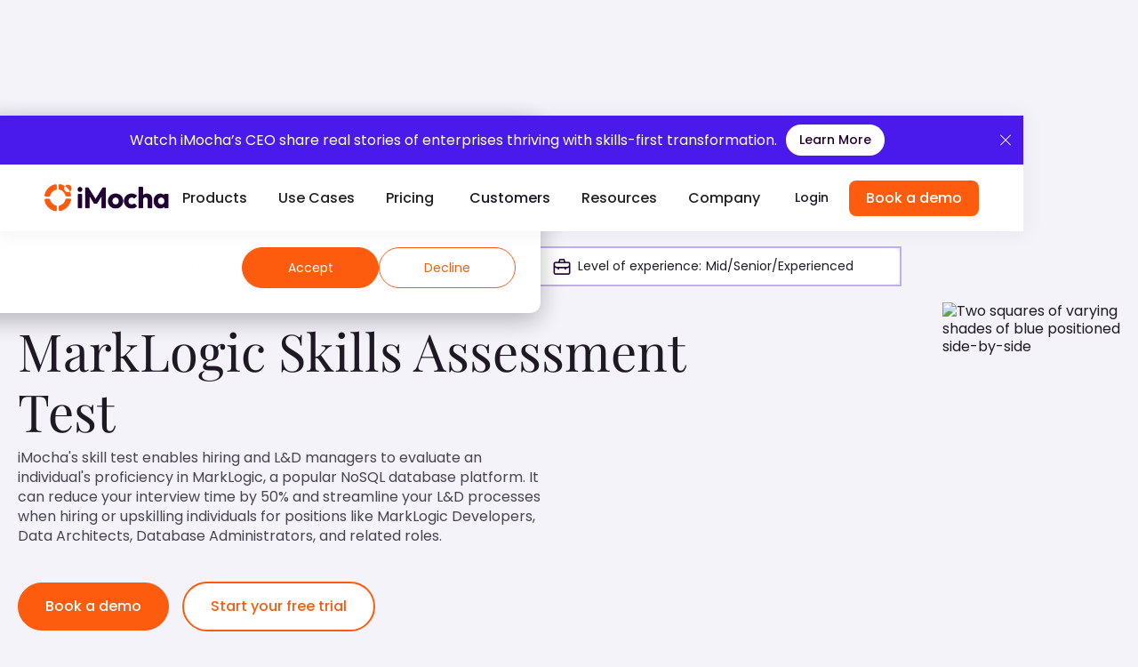

--- FILE ---
content_type: text/html; charset=utf-8
request_url: https://www.imocha.io/tests/marklogic-skills-assessment-test
body_size: 19358
content:
<!DOCTYPE html><!-- This site was created in Webflow. https://webflow.com --><!-- Last Published: Wed Jan 28 2026 07:57:57 GMT+0000 (Coordinated Universal Time) --><html data-wf-domain="www.imocha.io" data-wf-page="6551b75144d8e8e968caf76a" data-wf-site="6278a259cc3db4179e7a3a8e" data-wf-collection="6551b75144d8e8e968caf92e" data-wf-item-slug="marklogic-skills-assessment-test"><head><meta charset="utf-8"/><title>MarkLogic Skills Assessment Test | Database</title><meta content="Evaluate candidate and employee&#x27;s skill proficiency in MarkLogic and streamline your hiring and training processes with iMocha&#x27;s MarkLogic Skills Test." name="description"/><meta content="MarkLogic Skills Assessment Test | Database" property="og:title"/><meta content="Evaluate candidate and employee&#x27;s skill proficiency in MarkLogic and streamline your hiring and training processes with iMocha&#x27;s MarkLogic Skills Test." property="og:description"/><meta content="MarkLogic Skills Assessment Test | Database" property="twitter:title"/><meta content="Evaluate candidate and employee&#x27;s skill proficiency in MarkLogic and streamline your hiring and training processes with iMocha&#x27;s MarkLogic Skills Test." property="twitter:description"/><meta property="og:type" content="website"/><meta content="summary_large_image" name="twitter:card"/><meta content="width=device-width, initial-scale=1" name="viewport"/><meta content="Webflow" name="generator"/><link href="https://cdn.prod.website-files.com/6278a259cc3db4179e7a3a8e/css/imocha.webflow.shared.a6d31223d.min.css" rel="stylesheet" type="text/css" integrity="sha384-ptMSI9DKgXpyMkxlwj5JHqMzLA3tFXaOzqpoSPh48HAttbA2Alv19loNyifZKSwU" crossorigin="anonymous"/><style>@media (min-width:992px) {html.w-mod-js:not(.w-mod-ix) [data-w-id="75ef00ce-5845-8314-dbb5-35bd43cf9b0b"] {-webkit-transform:translate3d(0, -208px, 0) scale3d(1, 1, 1) rotateX(0) rotateY(0) rotateZ(0) skew(0, 0);-moz-transform:translate3d(0, -208px, 0) scale3d(1, 1, 1) rotateX(0) rotateY(0) rotateZ(0) skew(0, 0);-ms-transform:translate3d(0, -208px, 0) scale3d(1, 1, 1) rotateX(0) rotateY(0) rotateZ(0) skew(0, 0);transform:translate3d(0, -208px, 0) scale3d(1, 1, 1) rotateX(0) rotateY(0) rotateZ(0) skew(0, 0);}}</style><script type="text/javascript">!function(o,c){var n=c.documentElement,t=" w-mod-";n.className+=t+"js",("ontouchstart"in o||o.DocumentTouch&&c instanceof DocumentTouch)&&(n.className+=t+"touch")}(window,document);</script><link href="https://cdn.prod.website-files.com/6278a259cc3db4179e7a3a8e/686168f73ddf6f415413b775_iMocha-favicon.png" rel="shortcut icon" type="image/x-icon"/><link href="https://cdn.prod.website-files.com/6278a259cc3db4179e7a3a8e/62ee6892639ba1cb566cf061_256333.png" rel="apple-touch-icon"/><link href="https://www.imocha.io/tests/marklogic-skills-assessment-test" rel="canonical"/><!-- Google Tag Manager -->
<script>
  (function (w, d, s, l, i) {
    w[l] = w[l] || [];
    w[l].push({ 'gtm.start': new Date().getTime(), event: 'gtm.js' });
    var f = d.getElementsByTagName(s)[0],
      j = d.createElement(s),
      dl = l !== 'dataLayer' ? '&l=' + l : '';
    j.async = true;
    j.src = 'https://www.googletagmanager.com/gtm.js?id=' + i + dl;
    f.parentNode.insertBefore(j, f);
  })(window, document, 'script', 'dataLayer', 'GTM-5PW352C');
</script>

<!-- Preconnects -->
<link rel="preconnect" href="https://www.googletagmanager.com" crossorigin>
<link rel="preconnect" href="https://www.googleadservices.com">
<link rel="preconnect" href="https://www.google-analytics.com" crossorigin>
<link rel="preconnect" href="https://js-agent.newrelic.com">
<link rel="preconnect" href="https://js.hsleadflows.net">
<link rel="preconnect" href="https://js.hs-analytics.net">
<link rel="preconnect" href="https://js.hs-scripts.com">

<!-- Facebook Domain Verification -->
<meta name="facebook-domain-verification" content="oy8k962kcpklvwt9uhlyf14g6qe0c0" />

<!-- LinkedIn Insight config -->
<script>
  window._linkedin_data_partner_ids = window._linkedin_data_partner_ids || [];
  window._linkedin_data_partner_ids.push("1709692");
</script><meta name="keywords" content="MarkLogic Skills Assessment Test">
<script src="https://cdn.prod.website-files.com/6278a259cc3db4179e7a3a8e%2F652d31f3dc22d7b4ee708e44%2F6702e718a2299a6b35e5f300%2Fclarity_script-5.0.7.js" type="text/javascript"></script><script type="text/javascript">window.__WEBFLOW_CURRENCY_SETTINGS = {"currencyCode":"USD","symbol":"$","decimal":".","fractionDigits":2,"group":",","template":"{{wf {\"path\":\"symbol\",\"type\":\"PlainText\"} }} {{wf {\"path\":\"amount\",\"type\":\"CommercePrice\"} }} {{wf {\"path\":\"currencyCode\",\"type\":\"PlainText\"} }}","hideDecimalForWholeNumbers":false};</script></head><body class="body-url"><div class="html-embed-14 w-embed w-iframe"><noscript>
        <iframe src="https://www.googletagmanager.com/ns.html?id=GTM-5PW352C"
                height="0" width="0" style="display:none;visibility:hidden"></iframe>
    </noscript></div><div data-animation="default" data-collapse="medium" data-duration="400" data-easing="ease" data-easing2="ease" role="banner" class="navigation w-nav"><div class="web-tickr"><div class="tickr-wrapper"><div class="text-block-12-copy">Watch iMocha’s CEO share real stories of enterprises thriving with skills-first transformation.</div><a href="https://www.imocha.io/imocha-ceo-on-skills-intelligence?utm_campaign=21850933-CEO%20Video&amp;utm_source=Website&amp;utm_medium=Ticker" class="tickr-button w-button">Learn More</a></div><a data-w-id="0d0698e4-1991-7d65-c4ac-5900378442a6" href="#" class="cross w-inline-block"><div class="white-cross"></div><div class="white-cross _2"></div></a></div><header class="navigation-wrap"><a href="/" class="logo link w-nav-brand"><img src="https://cdn.prod.website-files.com/6278a259cc3db4179e7a3a8e/654b29875b7b00835efdede8_imocha%20logo.webp" loading="eager" alt="iMocha Logo" class="main-nav-logo"/></a><div class="new-menu"><nav role="navigation" class="navigation-items w-nav-menu"><div data-delay="0" data-hover="true" class="nav-dropdown-main w-dropdown"><div class="menu-dropdown-toggle diff w-dropdown-toggle"><div class="nav-text">Products</div></div><nav class="menu-dropdown-list new w-dropdown-list"><div class="div-block-414 new"><div class="parent_link_wrapper"><div class="submenu_wrapper-2"><div class="submenu mob_only"><div class="nav-heading playfair">Skills Intelligence for ​<span class="purple_text">Talent Acquisition</span>​</div><a href="/products/ai-skills-match" class="nav_link-2 top_margin_0 w-inline-block"><div class="text_link_nav">AI-SkillsMatch</div><div class="menu_sub">Match talent to opportunity - powered by AI.</div></a><a href="/tara" class="nav_link-2 top_margin_0 w-inline-block"><div class="text_link_nav">Conversational AI Interviewer (Tara)</div><div class="menu_sub">​Adaptive, human-like and ​on-demand interviewer.​</div></a><a href="/products/skills-assessment" class="nav_link-2 top_margin_0 w-inline-block"><div class="text_link_nav">Skills Assessment</div><div class="menu_sub">​Validate candidate’s skills with 10,000+ real-world evaluations.​</div></a><a href="https://www.imocha.io/integration-partners#ats" class="nav_link-2 top_margin_0 w-inline-block"><div class="text_link_nav">ATS Integration</div><div class="menu_sub">​Skills-first candidate screening ​in your recruitment workflow.​</div></a></div><div class="submenu mob_only greyy"><div class="nav-heading playfair">Skills Intelligence for ​<span class="purple_text">Talent Management</span></div><a href="/products/skills-data-enrichment" class="nav_link-2 top_margin_0 w-inline-block"><div class="text_link_nav">Skills Data Enrichment</div><div class="menu_sub">​Maintain a dynamic &amp; role-aligned organizational skills architecture.​</div></a><a href="/products/multi-channel-skills-validation" class="nav_link-2 top_margin_0 w-inline-block"><div class="text_link_nav">Multi-channel Skills Validation​</div><div class="menu_sub">Validation framework for dynamic view of employee skills profile.​</div></a><a href="/products/skills-analytics" class="nav_link-2 top_margin_0 w-inline-block"><div class="text_link_nav">Skills Analytics​</div><div class="menu_sub">Insights to drive workforce decisions and strategies.​</div></a><a href="https://www.imocha.io/integration-partners#hcm" class="nav_link-2 top_margin_0 w-inline-block"><div class="text_link_nav">HCM Integration​</div><div class="menu_sub">Embed skills intelligence with L&amp;D, mobility and workforce planning.​</div></a></div><div class="submenu mob_only"><div class="nav-heading playfair">Featured <span class="orange">Partners</span></div><a href="https://www.imocha.io/integrations/imocha-and-workday" class="nav_link-2 integration_partners w-inline-block"><img src="https://cdn.prod.website-files.com/6278a259cc3db4179e7a3a8e/6968d10dbc6a2511971debac_Workday.png" loading="lazy" alt="" class="ip-nav-logo"/><div class="int-description_wrap"><div class="div-block-624"><div class="text_link_nav">Workday</div></div><div class="menu_sub smaller">Seamlessly integrate with Workday talent ecosystem.</div></div></a><a href="https://www.imocha.io/integration-partner/imocha-and-sap-integration?__hstc=17958374.7d6532e218a90cb5eec55b5373de0826.1749032001703.1749032001703.1749032001703.1&amp;__hssc=17958374.1.1749032001703&amp;__hsfp=4253816062" class="nav_link-2 integration_partners w-inline-block"><img src="https://cdn.prod.website-files.com/6278a259cc3db4179e7a3a8e/6968d0c24bc4bcf7be0bbc28_SAP.png" loading="lazy" alt="" class="ip-nav-logo sap"/><div class="int-description_wrap"><div class="div-block-624"><div class="text_link_nav">SAP SuccessFactors</div></div><div class="menu_sub smaller">See how iMocha strengthens skills-first hiring and talent management</div></div></a><a href="#" class="nav_link-2 integration_partners w-inline-block"><img src="https://cdn.prod.website-files.com/6278a259cc3db4179e7a3a8e/6968d0c275c8a5201f3496f2_Oracle.png" loading="lazy" alt="" class="ip-nav-logo sap"/><div class="int-description_wrap"><div class="div-block-624"><div class="text_link_nav">Oracle</div></div><div class="menu_sub smaller"> iMocha strengthens Oracle HCM with skills data and better talent insights</div></div></a></div></div></div></div></nav></div><div data-delay="0" data-hover="true" class="nav-dropdown-main w-dropdown"><div class="menu-dropdown-toggle diff w-dropdown-toggle"><div class="nav-text">Use Cases</div></div><nav class="menu-dropdown-list new two diff w-dropdown-list"><div class="div-block-414 neww"><div class="nav-dropdown-wrapper-3 pad"><div><a href="/use-case/skill-gap-analysis" class="nav_link-2 top_margin_0 w-inline-block"><div class="text_link_nav">Skill Gap Analysis​</div><div class="menu_sub">Uncover the gaps. Build a future-ready workforce.​</div></a><a href="/use-case/upskilling-and-reskilling" class="nav_link-2 top_margin_0 w-inline-block"><div class="text_link_nav">Upskilling &amp; Reskilling​</div><div class="menu_sub">Fuel Smarter Learning Journeys with Data-Backed Skills Insights.</div></a><a href="/use-case/internal-mobility" class="nav_link-2 top_margin_0 w-inline-block"><div class="text_link_nav">Internal Mobility​</div><div class="menu_sub">Accelerate career growth.<br/>Unlock internal potential.​</div></a><a href="/use-case/succession-planning" class="nav_link-2 top_margin_0 w-inline-block"><div class="text_link_nav">Succession Planning</div><div class="menu_sub">Identify future leaders. Build a resilient talent pipeline.</div></a></div></div><div class="nav-dropdown-wrapper-3 pad top_0"><div class="div-block-618"><a href="/use-case/strategic-workforce-planning" class="nav_link-2 top_margin_0 w-inline-block"><div class="text_link_nav">Strategic Workforce Planning​</div><div class="menu_sub">Plan your future workforce - one skill at a time.​</div></a><a href="/use-case/skills-based-hiring" class="nav_link-2 top_margin_0 w-inline-block"><div class="text_link_nav">Skills-based Hiring</div><div class="menu_sub">Hire smarter, faster - with skills ​at the core.​</div></a><a href="/use-case/talent-deployment" class="nav_link-2 top_margin_0 w-inline-block"><div class="text_link_nav">Talent Deployment​</div><div class="menu_sub">Match the right talent to the right ​role - in real time.​</div></a></div></div></div></nav></div><div data-delay="0" data-hover="true" class="nav-dropdown-main w-dropdown"><div class="menu-dropdown-toggle diff w-dropdown-toggle"><div class="nav-text">Pricing</div></div><nav class="menu-dropdown-list new four w-dropdown-list"><div class="div-block-414 one_column"><div class="nav-dropdown-wrapper-3 padd btmmob"><div class="nav-menu-link-wrapper"><a href="/talent-acquisition-pricing" data-pricing-link="1" class="nav-dropdown-link-6 w-dropdown-link">Skills Intelligence for ​<br/>Talent Acquisition​</a></div><div class="nav-menu-link-wrapper"><a href="/talent-management-pricing" class="nav-dropdown-link-6 w-dropdown-link">Skills Intelligence for ​<br/>Talent Management​</a></div></div></div></nav></div><div class="link-wrap"><a href="/customers" class="menu-link-2 diff nav-text">Customers</a></div><div data-delay="0" data-hover="true" class="nav-dropdown-main w-dropdown"><div class="menu-dropdown-toggle diff w-dropdown-toggle"><div class="nav-text">Resources</div></div><nav class="menu-dropdown-list new three w-dropdown-list"><div class="div-block-414 new"><div id="w-node-e7928fc8-d886-510d-26ce-5e27bfc53578-16b0fb7a" class="nav-dropdown-wrapper-3 new bg sm dark _2 newww"><div class="w-dyn-list"><div role="list" class="w-dyn-items"><div role="listitem" class="w-dyn-item"><div class="div-block-431"><div class="div-block-432"><div class="_24px-poppins less white">L’Oréal Fast-Tracks Skills Transformation with iMocha</div><div class="_20px-hight"></div><div class="_16px-poppins white norm">Discover how the beauty giant partnered with iMocha to gain instant skills visibility, streamline talent decisions, and power its shift to a future-ready, skill-first workforce.</div><div class="_30px-hight"></div><a href="https://www.youtube.com/watch?v=npSZBnX1UuE" class="link-block-27 white link w-inline-block"><div class="text-block-115">Learn more</div></a></div><img src="https://cdn.prod.website-files.com/6278a259cc3db4179e7a3a8e/68640b076cccb5fc580bfb60_Screenshot%202025-07-01%20at%209.50.59%E2%80%AFPM.avif" loading="lazy" sizes="100vw" srcset="https://cdn.prod.website-files.com/6278a259cc3db4179e7a3a8e/68640b076cccb5fc580bfb60_Screenshot%202025-07-01%20at%209.50.59%E2%80%AFPM-p-500.avif 500w, https://cdn.prod.website-files.com/6278a259cc3db4179e7a3a8e/68640b076cccb5fc580bfb60_Screenshot%202025-07-01%20at%209.50.59%E2%80%AFPM-p-800.avif 800w, https://cdn.prod.website-files.com/6278a259cc3db4179e7a3a8e/68640b076cccb5fc580bfb60_Screenshot%202025-07-01%20at%209.50.59%E2%80%AFPM-p-1080.avif 1080w, https://cdn.prod.website-files.com/6278a259cc3db4179e7a3a8e/68640b076cccb5fc580bfb60_Screenshot%202025-07-01%20at%209.50.59%E2%80%AFPM.avif 3016w" alt="Logos of iMocha and L&#x27;Oréal side by side with the text &#x27;A Partnership for Skills-Based Development&#x27; below." class="image-620"/></div></div></div></div></div><div class="nav-dropdown-wrapper-3 padd"><div class="nav-menu-link-wrapper"><a href="https://www.imocha.io/pre-employment-testing/all-tests" class="nav-dropdown-link-6 w-dropdown-link">Skills Assessment Library</a></div><div class="nav-menu-link-wrapper"><a href="/blog" class="nav-dropdown-link-6 w-dropdown-link">Blogs</a></div><div class="nav-menu-link-wrapper"><a href="https://www.imocha.io/resources" class="nav-dropdown-link-6 w-dropdown-link">Guides</a></div><div class="nav-menu-link-wrapper"><a href="/hr-handbook" class="nav-dropdown-link-6 w-dropdown-link">HR Handbook</a></div><div class="nav-menu-link-wrapper"><a href="/skill-mapping" class="nav-dropdown-link-6 w-dropdown-link">Skill Mapping</a></div><div class="nav-menu-link-wrapper"><a href="/webinars" class="nav-dropdown-link-6 w-dropdown-link">Podcasts &amp; Webinars</a></div><div class="nav-menu-link-wrapper"><a href="/professional-services" class="nav-dropdown-link-6 w-dropdown-link">Services</a></div></div></div></nav></div><div data-delay="0" data-hover="true" class="nav-dropdown-main w-dropdown"><div class="menu-dropdown-toggle diff w-dropdown-toggle"><div class="nav-text">Company</div></div><nav class="menu-dropdown-list new sn w-dropdown-list"><div class="div-block-414 new"><div id="w-node-_7c876e6b-0727-2f5a-ccae-d678b0d0c7c5-16b0fb7a" class="nav-dropdown-wrapper-3 new bg sm dark _2"><div class="div-block-431 diff"><div class="div-block-432"><div class="_24px-poppins less white">Why Microsoft&#x27;s CEO, Satya Nadella, called us Innovative</div><div class="_20px-hight"></div><div class="_16px-poppins white norm">A few weeks back, Satya Nadella spoke of us with Flipkart&#x27;s CEO. He mentioned how our innovation is revolutionising recruitment.</div><div class="_30px-hight"></div><a href="https://www.imocha.io/blog/why-microsofts-ceo-satya-nadella-called-us-innovative?utm_campaign=8930964-Navbar%20Links%20Tracking&amp;utm_source=website-navbar-tracking&amp;utm_medium=website&amp;utm_content=satya-nadella-blog" class="link-block-27 white link w-inline-block"><div class="text-block-115">Learn more</div></a></div><img src="https://cdn.prod.website-files.com/6278a259cc3db4179e7a3a8e/671a41828316d318039c40a9_Frame%201261155532.avif" loading="lazy" sizes="100vw" srcset="https://cdn.prod.website-files.com/6278a259cc3db4179e7a3a8e/671a41828316d318039c40a9_Frame%201261155532-p-500.avif 500w, https://cdn.prod.website-files.com/6278a259cc3db4179e7a3a8e/671a41828316d318039c40a9_Frame%201261155532-p-800.avif 800w, https://cdn.prod.website-files.com/6278a259cc3db4179e7a3a8e/671a41828316d318039c40a9_Frame%201261155532.avif 1764w" alt="" class="image-620 diff"/></div></div><div class="nav-dropdown-wrapper-3 padd"><div class="nav-menu-link-wrapper"><a href="/about-us" class="nav-dropdown-link-6 w-dropdown-link">About Us</a></div><div class="nav-menu-link-wrapper"><a href="/leadership-and-advisory-board" class="nav-dropdown-link-6 w-dropdown-link">Leadership &amp; Advisory</a></div><div class="nav-menu-link-wrapper"><a href="https://www.imocha.io/integration-partners" class="nav-dropdown-link-6 w-dropdown-link">Partners</a></div><div class="nav-menu-link-wrapper"><a href="/contactus" class="nav-dropdown-link-6 w-dropdown-link">Contact Us</a></div><div class="nav-menu-link-wrapper"><a href="/careers" class="nav-dropdown-link-6 w-dropdown-link">Careers</a></div><div data-w-id="7c876e6b-0727-2f5a-ccae-d678b0d0c7eb" class="nav-menu-link-wrapper"><a href="/newsroom" class="nav-dropdown-link-6 w-dropdown-link">Newsroom</a></div><div data-w-id="7493d477-a5c4-bd2e-e3d5-1d7b5f28c059" class="nav-menu-link-wrapper"><a href="/events" class="nav-dropdown-link-6 w-dropdown-link">Events</a></div></div></div></nav></div></nav><div class="menu-button _w-nav-button w-nav-button"><div class="line-1"></div><div class="line-2"></div><div class="line-3"></div></div></div><div class="d-none-sm"><a href="https://app.imocha.io/" target="_blank" class="login-btn w-button">Login</a><a href="/schedule-a-demo" class="button mleft-4 desktop w-button">Book a demo</a></div></header></div><div class="page-wrapper assessments w-condition-invisible"><div class="section-2025 new-sec hero"><div class="container w-container"><div class="brandcurm-wrap-copy"><a href="/" class="brandcurm-link">Home</a><a href="https://www.imocha.io/pre-employment-testing/database" target="_blank" class="brandcurm-link">Database Tests</a><div class="brandcurm-text">MarkLogic Skills Assessment Test</div></div></div><div class="w-layout-blockcontainer container-2025 w-container"><div class="w-layout-grid test_grid_cont"><div class="div_content_wrapper"><div class="div-card-test_page"><h1 class="h1-2025 test-page w-dyn-bind-empty"></h1><div class="test-features-wrap"><div class="div_features"><img src="https://cdn.prod.website-files.com/6278a259cc3db4179e7a3a8e/68ed757264aa3327d9240632_iconoir_clock.svg" loading="lazy" alt="" class="tag-icon"/><div class="test-tags w-dyn-bind-empty"></div><div class="test-tags">Minutes</div></div><div class="div_features"><img src="https://cdn.prod.website-files.com/6278a259cc3db4179e7a3a8e/68ed7572ce572220884d4d64_lets-icons_question-light.svg" loading="lazy" alt="" class="tag-icon"/><div class="test-tags w-dyn-bind-empty"></div><div class="test-tags">Questions</div></div><div class="div_features"><img src="https://cdn.prod.website-files.com/6278a259cc3db4179e7a3a8e/68ed757244ff3bb50a14ec17_uim_graph-bar.svg" loading="lazy" alt="" class="tag-icon"/><div class="test-tags w-dyn-bind-empty"></div></div><div class="div_features"><img src="https://cdn.prod.website-files.com/6278a259cc3db4179e7a3a8e/68ed7572e853b96d6c658e66_simple-line-icons_check.svg" loading="lazy" alt="" class="tag-icon"/><div class="test-tags w-dyn-bind-empty"></div></div></div><div class="test_text_div"><h2 class="h2-test_page">Test summary</h2><p class="body_text-test_page w-dyn-bind-empty"></p></div><div class="test_text_div"><h2 class="h2-test_page">Topics Assessed</h2><p class="body_text-test_page w-dyn-bind-empty"></p></div><div class="test_text_div"><h2 class="h2-test_page">Use this test to hire</h2><p class="body_text-test_page w-dyn-bind-empty"></p></div><div class="test_text_div no_margin"><header class="dynamic_test_h2_wrap"><h2 class="h2-test_page w-dyn-bind-empty"></h2><h2 class="h2-test_page">helps you to screen the traits below:</h2></header><div class="w-layout-grid test_pointers-grid"><div class="screening_traits-pointers"><img src="https://cdn.prod.website-files.com/6278a259cc3db4179e7a3a8e/68ed7572e853b96d6c658e66_simple-line-icons_check.svg" loading="lazy" alt=""/><p class="body_text-test_page w-dyn-bind-empty"></p></div><div class="screening_traits-pointers"><img src="https://cdn.prod.website-files.com/6278a259cc3db4179e7a3a8e/68ed7572e853b96d6c658e66_simple-line-icons_check.svg" loading="lazy" alt=""/><p class="body_text-test_page w-dyn-bind-empty"></p></div><div class="screening_traits-pointers"><img src="https://cdn.prod.website-files.com/6278a259cc3db4179e7a3a8e/68ed7572e853b96d6c658e66_simple-line-icons_check.svg" loading="lazy" alt=""/><p class="body_text-test_page w-dyn-bind-empty"></p></div><div class="screening_traits-pointers"><img src="https://cdn.prod.website-files.com/6278a259cc3db4179e7a3a8e/68ed7572e853b96d6c658e66_simple-line-icons_check.svg" loading="lazy" alt=""/><p class="body_text-test_page w-dyn-bind-empty"></p></div><div class="screening_traits-pointers w-condition-invisible"><img src="https://cdn.prod.website-files.com/6278a259cc3db4179e7a3a8e/68ed7572e853b96d6c658e66_simple-line-icons_check.svg" loading="lazy" alt=""/><p class="body_text-test_page w-dyn-bind-empty"></p></div><div class="screening_traits-pointers w-condition-invisible"><img src="https://cdn.prod.website-files.com/6278a259cc3db4179e7a3a8e/68ed7572e853b96d6c658e66_simple-line-icons_check.svg" loading="lazy" alt=""/><p class="body_text-test_page w-dyn-bind-empty"></p></div></div></div></div><div class="div-card-test_page"><div class="test_text_div no_margin"><header class="dynamic_test_h2_wrap"><h2 class="h2-test_page">Why choose iMocha for this test?</h2></header><div class="body_text-test_page w-dyn-bind-empty w-richtext"></div></div></div><div class="div-card-test_page dark_purple"><div class="test_text_div no_margin"><h2 class="h2-test_page white">You can customize this test by</h2><div class="w-layout-grid test_pointers-grid"><div class="screening_traits-pointers vertical"><div class="flex_horizontal"><img src="https://cdn.prod.website-files.com/6278a259cc3db4179e7a3a8e/68ed7cd2feef1d10be124951_uim_graph-bar.svg" loading="lazy" alt=""/><h3 class="h3-test_page white">Setting the difficulty level of the test</h3></div><p class="body_text-test_page white">Choose easy, medium, or tricky questions from our skill libraries to assess candidates of different experience levels.</p></div><div class="screening_traits-pointers vertical"><div class="flex_horizontal"><img src="https://cdn.prod.website-files.com/6278a259cc3db4179e7a3a8e/68ed7cedfb17c1621959e1b9_grommet-icons_graph-ql.svg" loading="lazy" alt=""/><h3 class="h3-test_page white">Combining multiple skills into one</h3></div><p class="body_text-test_page white">Choose easy, medium, or tricky questions from our skill libraries to assess candidates of different experience levels.</p></div><div class="screening_traits-pointers vertical"><div class="flex_horizontal"><img src="https://cdn.prod.website-files.com/6278a259cc3db4179e7a3a8e/68ed7cede084bc3243c5bf78_ix_question.svg" loading="lazy" alt=""/><h3 class="h3-test_page white">Adding your own questions</h3></div><p class="body_text-test_page white">Choose easy, medium, or tricky questions from our skill libraries to assess candidates of different experience levels.</p></div><div class="screening_traits-pointers vertical"><div class="flex_horizontal"><img src="https://cdn.prod.website-files.com/6278a259cc3db4179e7a3a8e/68ed7cede9c7473d12581597_si_dashboard-customize-line.svg" loading="lazy" alt=""/><h3 class="h3-test_page white">Requesting a tailor-made test</h3></div><p class="body_text-test_page white">Choose easy, medium, or tricky questions from our skill libraries to assess candidates of different experience levels.</p></div></div></div></div><div class="test_text_div no_margin"><header class="dynamic_test_h2_wrap"><h2 class="h2-test_page">About </h2><h2 class="h2-test_page w-dyn-bind-empty"></h2></header><div class="body_text-test_page w-dyn-bind-empty w-richtext"></div></div><div class="test_text_div no_margin"><header class="dynamic_test_h2_wrap"><h2 class="h2-test_page">Important use cases of </h2><h2 class="h2-test_page w-dyn-bind-empty"></h2></header><div class="body_text-test_page w-dyn-bind-empty w-richtext"></div></div><div class="test_text_div no_margin"></div></div><div class="sticky_cta_div"><div data-w-id="75ef00ce-5845-8314-dbb5-35bd43cf9b0b" class="test_details"><h2 class="h1-2025 details w-dyn-bind-empty"></h2><div class="test-features-wrap no-margin"><div class="div_features smaller"><img src="https://cdn.prod.website-files.com/6278a259cc3db4179e7a3a8e/68ed757264aa3327d9240632_iconoir_clock.svg" loading="lazy" alt="" class="tag-icon"/><div class="test-tags w-dyn-bind-empty"></div><div class="test-tags">Minutes</div></div><div class="div_features smaller"><img src="https://cdn.prod.website-files.com/6278a259cc3db4179e7a3a8e/68ed7572ce572220884d4d64_lets-icons_question-light.svg" loading="lazy" alt="" class="tag-icon"/><div class="test-tags w-dyn-bind-empty"></div><div class="test-tags">Questions</div></div><div class="div_features smaller"><img src="https://cdn.prod.website-files.com/6278a259cc3db4179e7a3a8e/68ed757244ff3bb50a14ec17_uim_graph-bar.svg" loading="lazy" alt="" class="tag-icon"/><div class="test-tags w-dyn-bind-empty"></div></div><div class="div_features smaller"><img src="https://cdn.prod.website-files.com/6278a259cc3db4179e7a3a8e/68ed7572e853b96d6c658e66_simple-line-icons_check.svg" loading="lazy" alt="" class="tag-icon"/><div class="test-tags w-dyn-bind-empty"></div></div></div><a href="https://www.imocha.io/start-your-free-trial" class="cta_link w-inline-block"><img src="https://cdn.prod.website-files.com/6278a259cc3db4179e7a3a8e/69676416de001189788b75a9_PRICING.avif" loading="lazy" alt="" class="cta_image"/></a><div class="sticky_all_skills"><p class="body_text-test_page promo"><strong class="bold_promo">Wondering what other skills we have?</strong><br/>Checkout world’s largest Skills Assessment Library.</p><a href="https://www.imocha.io/pre-employment-testing/all-tests" class="text_link_cta w-inline-block"><div>Visit Here</div><img src="https://cdn.prod.website-files.com/6278a259cc3db4179e7a3a8e/68f026f8f199f322dbbb7556_Arrow.svg" loading="lazy" alt="" class="image-719 _16px"/></a></div></div></div></div></div></div><div class="section-2025 test_purple_cta"><div class="w-layout-blockcontainer container-2025 flex-left w-container"><div class="w-layout-grid cta_grid"><div class="flex_vert_left"><header class="dynamic_test_h2_wrap"><h2 class="h2_test cta_sec">View a Sample Report for</h2><h2 class="h2_test cta_sec w-dyn-bind-empty"></h2></header><p class="body_text-test_page cta_sec">This a comprehensive PDF report, which you can instantly download and share with your hiring team or candidates for seamless collaboration.</p><a href="https://cdn.prod.website-files.com/6278a259cc3db4179e7a3a8e/69311ccb8be1cec2a45106e0_Sample%20report-iMocha.pdf" target="_blank" class="button mleft-4 sec_cta_test w-button">Download Sample Report</a></div><img src="https://cdn.prod.website-files.com/6278a259cc3db4179e7a3a8e/692948dff1e7099ec994000a_Sample%20Report.avif" loading="lazy" alt="" class="image-718"/></div></div></div><div class="section-2025 new-sec w-condition-invisible"><div class="w-layout-blockcontainer container-2025 w-container"><h2 class="h2_test">Related Skills</h2><a href="https://www.imocha.io/pre-employment-testing/all-tests" class="text_link_cta _40px_margin w-inline-block"><div>View all skills</div></a><div class="w-layout-grid related_skills_grid"><div class="div-card-test_page related_skills w-condition-invisible"><h3 class="h2-test_page _8px_margin w-dyn-bind-empty"></h3><p class="body_text-test_page related_skills w-dyn-bind-empty"></p><a href="#" class="button mleft-4 sec_related w-button">Learn More</a></div><div class="div-card-test_page related_skills w-condition-invisible"><h3 class="h2-test_page _8px_margin w-dyn-bind-empty"></h3><p class="body_text-test_page related_skills w-dyn-bind-empty"></p><a href="#" class="button mleft-4 sec_related w-button">Learn More</a></div><div class="div-card-test_page related_skills w-condition-invisible"><h3 class="h2-test_page _8px_margin w-dyn-bind-empty"></h3><p class="body_text-test_page related_skills w-dyn-bind-empty"></p><a href="#" class="button mleft-4 sec_related w-button">Learn More</a></div><div class="div-card-test_page related_skills w-condition-invisible"><h3 class="h2-test_page _8px_margin w-dyn-bind-empty"></h3><p class="body_text-test_page related_skills w-dyn-bind-empty"></p><a href="#" class="button mleft-4 sec_related w-button">Learn More</a></div><div class="div-card-test_page related_skills w-condition-invisible"><h3 class="h2-test_page _8px_margin w-dyn-bind-empty"></h3><p class="body_text-test_page related_skills w-dyn-bind-empty"></p><a href="#" class="button mleft-4 sec_related w-button">Learn More</a></div><div class="div-card-test_page related_skills w-condition-invisible"><h3 class="h2-test_page _8px_margin w-dyn-bind-empty"></h3><p class="body_text-test_page related_skills w-dyn-bind-empty"></p><a href="#" class="button mleft-4 sec_related w-button">Learn More</a></div></div></div></div><div class="section-2025 new-sec"><div class="w-layout-blockcontainer container-2025 w-container"><h2 class="h2_test">Frequently Asked Questions</h2><a href="/contactus" class="text_link_cta _40px_margin w-inline-block"><div>Contact Us</div></a><div class="faq-wrap top-0"><div class="campus-accordion-wrap tip top_0"><div data-w-id="e4be0d08-858f-b656-5371-26fb19482b77" class="accordion-heading"><h3 class="campus-heading-titile w-dyn-bind-empty"></h3><img style="-webkit-transform:translate3d(0, 0, 0) scale3d(1, 1, 1) rotateX(0) rotateY(0) rotateZ(0deg) skew(0, 0);-moz-transform:translate3d(0, 0, 0) scale3d(1, 1, 1) rotateX(0) rotateY(0) rotateZ(0deg) skew(0, 0);-ms-transform:translate3d(0, 0, 0) scale3d(1, 1, 1) rotateX(0) rotateY(0) rotateZ(0deg) skew(0, 0);transform:translate3d(0, 0, 0) scale3d(1, 1, 1) rotateX(0) rotateY(0) rotateZ(0deg) skew(0, 0)" loading="lazy" alt="" src="https://cdn.prod.website-files.com/6278a259cc3db4179e7a3a8e/636909ffadefcd768a1256c8_chevron.down.webp" class="arrow_faq"/></div><div style="display:none" class="accordion-content"><p class="faq_content w-dyn-bind-empty"></p></div></div><div class="campus-accordion-wrap tip"><div data-w-id="e4be0d08-858f-b656-5371-26fb19482b7f" class="accordion-heading"><h3 class="campus-heading-titile w-dyn-bind-empty"></h3><img style="-webkit-transform:translate3d(0, 0, 0) scale3d(1, 1, 1) rotateX(0) rotateY(0) rotateZ(0deg) skew(0, 0);-moz-transform:translate3d(0, 0, 0) scale3d(1, 1, 1) rotateX(0) rotateY(0) rotateZ(0deg) skew(0, 0);-ms-transform:translate3d(0, 0, 0) scale3d(1, 1, 1) rotateX(0) rotateY(0) rotateZ(0deg) skew(0, 0);transform:translate3d(0, 0, 0) scale3d(1, 1, 1) rotateX(0) rotateY(0) rotateZ(0deg) skew(0, 0)" loading="lazy" alt="" src="https://cdn.prod.website-files.com/6278a259cc3db4179e7a3a8e/636909ffadefcd768a1256c8_chevron.down.webp" class="arrow_faq"/></div><div style="display:none" class="accordion-content"><p class="faq_content w-dyn-bind-empty"></p></div></div><div class="campus-accordion-wrap tip"><div data-w-id="e4be0d08-858f-b656-5371-26fb19482b87" class="accordion-heading"><h3 class="campus-heading-titile w-dyn-bind-empty"></h3><img style="-webkit-transform:translate3d(0, 0, 0) scale3d(1, 1, 1) rotateX(0) rotateY(0) rotateZ(0deg) skew(0, 0);-moz-transform:translate3d(0, 0, 0) scale3d(1, 1, 1) rotateX(0) rotateY(0) rotateZ(0deg) skew(0, 0);-ms-transform:translate3d(0, 0, 0) scale3d(1, 1, 1) rotateX(0) rotateY(0) rotateZ(0deg) skew(0, 0);transform:translate3d(0, 0, 0) scale3d(1, 1, 1) rotateX(0) rotateY(0) rotateZ(0deg) skew(0, 0)" loading="lazy" alt="" src="https://cdn.prod.website-files.com/6278a259cc3db4179e7a3a8e/636909ffadefcd768a1256c8_chevron.down.webp" class="arrow_faq"/></div><div style="display:none" class="accordion-content"><p class="faq_content w-dyn-bind-empty"></p></div></div><div class="campus-accordion-wrap tip"><div data-w-id="e4be0d08-858f-b656-5371-26fb19482b8f" class="accordion-heading"><h3 class="campus-heading-titile w-dyn-bind-empty"></h3><img style="-webkit-transform:translate3d(0, 0, 0) scale3d(1, 1, 1) rotateX(0) rotateY(0) rotateZ(0deg) skew(0, 0);-moz-transform:translate3d(0, 0, 0) scale3d(1, 1, 1) rotateX(0) rotateY(0) rotateZ(0deg) skew(0, 0);-ms-transform:translate3d(0, 0, 0) scale3d(1, 1, 1) rotateX(0) rotateY(0) rotateZ(0deg) skew(0, 0);transform:translate3d(0, 0, 0) scale3d(1, 1, 1) rotateX(0) rotateY(0) rotateZ(0deg) skew(0, 0)" loading="lazy" alt="" src="https://cdn.prod.website-files.com/6278a259cc3db4179e7a3a8e/636909ffadefcd768a1256c8_chevron.down.webp" class="arrow_faq"/></div><div style="display:none" class="accordion-content"><p class="faq_content w-dyn-bind-empty"></p></div></div><div class="campus-accordion-wrap tip"><div data-w-id="e4be0d08-858f-b656-5371-26fb19482b97" class="accordion-heading"><h3 class="campus-heading-titile w-dyn-bind-empty"></h3><img style="-webkit-transform:translate3d(0, 0, 0) scale3d(1, 1, 1) rotateX(0) rotateY(0) rotateZ(0deg) skew(0, 0);-moz-transform:translate3d(0, 0, 0) scale3d(1, 1, 1) rotateX(0) rotateY(0) rotateZ(0deg) skew(0, 0);-ms-transform:translate3d(0, 0, 0) scale3d(1, 1, 1) rotateX(0) rotateY(0) rotateZ(0deg) skew(0, 0);transform:translate3d(0, 0, 0) scale3d(1, 1, 1) rotateX(0) rotateY(0) rotateZ(0deg) skew(0, 0)" loading="lazy" alt="" src="https://cdn.prod.website-files.com/6278a259cc3db4179e7a3a8e/636909ffadefcd768a1256c8_chevron.down.webp" class="arrow_faq"/></div><div style="display:none" class="accordion-content"><p class="faq_content w-dyn-bind-empty"></p></div></div></div></div></div></div><div class="page-wrapper no-padding _80 test-legacy"><div class="section brandcurm ligh-purple-bg test"><div class="container w-container"><div class="brandcurm-wrap-copy"><a href="/" class="brandcurm-link">Home</a><a href="https://www.imocha.io/pre-employment-testing/database" target="_blank" class="brandcurm-link">Database Tests</a><div class="brandcurm-text">MarkLogic Skills Assessment Test</div></div></div></div><div class="section templete-first"><div class="container w-container"><div class="test-type-wrap"><div class="test-type-div"><img src="https://cdn.prod.website-files.com/6278a259cc3db4179e7a3a8e/64a676807439ae5ef2a87e47_time-svgrepo-com%201.webp" loading="lazy" alt="Blue circular clock icon with hour and minute hands pointing to 12 and 3." class="mr-8"/><div class="_14px-poppins side5">Test duration: </div><div class="_14px-poppins">30</div><div class="_4px-width"></div><div class="_14px-poppins"> min</div></div><div class="test-type-div light-or-bor"><img src="https://cdn.prod.website-files.com/6278a259cc3db4179e7a3a8e/64a67690b641577ea2e9d6f4_question-circle-svgrepo-com%201.webp" loading="lazy" alt="Blue square with a white question mark inside a circle at the center." class="mr-8"/><div class="_14px-poppins side5">No. of questions:</div><div class="_14px-poppins">30</div></div><div class="test-type-div"><img src="https://cdn.prod.website-files.com/6278a259cc3db4179e7a3a8e/64a6769aacab043566b51aee_office-briefcase-svgrepo-com%201.webp" loading="lazy" alt="Black briefcase icon with a silver clasp on a transparent background." class="mr-8"/><div class="_14px-poppins side5">Level of experience:</div><div class="_14px-poppins">Mid/Senior/Experienced</div></div></div><div class="d-flex reverce top mt-48 top-20 w-row"><div class="column-7 w-col w-col-8"><h1 class="main-h1-heading">MarkLogic Skills Assessment Test</h1><div class="templete-skill text w-richtext"><p>iMocha&#x27;s skill test enables hiring and L&amp;D managers to evaluate an individual&#x27;s proficiency in MarkLogic, a popular NoSQL database platform. It can reduce your interview time by 50% and streamline your L&amp;D processes when hiring or upskilling individuals for positions like MarkLogic Developers, Data Architects, Database Administrators, and related roles.</p></div><div class="div-block-616"><div id="w-node-de50dd02-8cc0-76fb-0f05-f49c9387d1cf-9387d1cf" class="flex-2-button-2"><a href="/schedule-a-demo" id="w-node-de50dd02-8cc0-76fb-0f05-f49c9387d1d0-9387d1cf" class="button bg-orange w-button">Book a demo</a><a href="/start-your-free-trial" class="button bg-orange free-trial">Start your free trial</a></div><a href="https://imocha.webflow.io/start-your-free-trial" class="button mleft-4 free-trial hide w-button">Start your free Trial</a></div></div><div class="p-0-xs h-mobile w-col w-col-4"><img loading="lazy" alt="Two squares of varying shades of blue positioned side-by-side" src="https://cdn.prod.website-files.com/6278a25acc3db4aaa47a3aa5/658d185b20a91d2832a51ca5_MarkLogic%20Skills%20Assessment%20Test.avif" class="image-421"/></div></div><div class="logo-hero-grid grid-8-copy-copy home"><div id="w-node-_63d95c9a-7202-504f-e161-a7e894f3583d-94f3583c" class="logo-hero-wrap"><img src="https://cdn.prod.website-files.com/6278a259cc3db4179e7a3a8e/667bc7266aa9e74fe289b75d_Capgemini_201x_logo%201.webp" loading="eager" sizes="(max-width: 576px) 100vw, 576px, 100vw" srcset="https://cdn.prod.website-files.com/6278a259cc3db4179e7a3a8e/667bc7266aa9e74fe289b75d_Capgemini_201x_logo%201-p-500.webp 500w, https://cdn.prod.website-files.com/6278a259cc3db4179e7a3a8e/667bc7266aa9e74fe289b75d_Capgemini_201x_logo%201.webp 576w" alt="Capgemini" class="logo-hero-3 cap"/></div><div id="w-node-_63d95c9a-7202-504f-e161-a7e894f3583f-94f3583c" class="logo-hero-wrap"><img src="https://cdn.prod.website-files.com/6278a259cc3db4179e7a3a8e/6475adff6c0bc62575ab3c2d_Deloitte_logo-700x130%201.avif" loading="eager" alt="Deloitte" class="logo-hero-3 del"/></div><div id="w-node-_63d95c9a-7202-504f-e161-a7e894f3584d-94f3583c" class="logo-hero-wrap"><img src="https://cdn.prod.website-files.com/6278a259cc3db4179e7a3a8e/670629ff5f69a857cc97fafd_1695888675955.avif" loading="eager" sizes="(max-width: 767px) 100vw, (max-width: 991px) 727.9921875px, 940px, 100vw" srcset="https://cdn.prod.website-files.com/6278a259cc3db4179e7a3a8e/670629ff5f69a857cc97fafd_1695888675955-p-500.png 500w, https://cdn.prod.website-files.com/6278a259cc3db4179e7a3a8e/670629ff5f69a857cc97fafd_1695888675955.avif 1280w" alt="The United Nations" class="logo-hero-3 enova"/></div><div id="w-node-_63d95c9a-7202-504f-e161-a7e894f3584b-94f3583c" class="logo-hero-wrap"><img src="https://cdn.prod.website-files.com/6278a259cc3db4179e7a3a8e/67062a382e79525f33a1da1c_Ericsson-logo%201.avif" loading="eager" alt="Fujitsu" class="logo-hero-3"/></div><div id="w-node-_63d95c9a-7202-504f-e161-a7e894f35841-94f3583c" class="logo-hero-wrap last"><img src="https://cdn.prod.website-files.com/6278a259cc3db4179e7a3a8e/66b5532abe8256167e95fc48_images__5_-removebg-preview%20(1)%20(1).webp" loading="eager" alt="The United Nations" class="logo-hero-3 small"/></div></div></div></div><div class="section jobsecker"><div class="container rel w-container"><div class="grid-skill-library"><div><div class="div-block-94"><h2 class="main-h2-heading left">MarkLogic Skills Assessment Test</h2><div class="_30px-hight"></div><div class="tabs w-richtext"><p>MarkLogic is a powerful NoSQL database platform that can store structured, semi-structured, and unstructured data. Given this ability to store and manage various data formats, the tool uses a document-centric data model, which includes easy tagging, indexing, and searching of data.  </p><p>It’s built-in search and data management functionalities empower businesses to store and retrieve information efficiently, making it a versatile solution for various enterprise applications. </p><p><strong>Why use iMocha&#x27;s MarkLogic Skill Test?</strong> </p><p>Our assessment is proven to help you assess employees and candidates&#x27; proficiency by providing access to 2500+ coding problems in 35+ coding languages. You can test an individual&#x27;s soft and technical skills based on your requirements using our coding simulators that support XQuery, FLOWR queries, JavaScript, SPARQL, XML Data Management, and other coding frameworks. </p><p>Our test simplifies hiring and L&amp;D, improving interview to selection ratio by 70% and ensuring unbiased performance evaluations.</p></div></div></div><div id="w-node-_2f2bf8da-bc55-e2c6-4550-3c0c02cb8e0e-68caf76a" class="jobseeker"><img src="https://cdn.prod.website-files.com/6278a259cc3db4179e7a3a8e/64a689dbb9aca5c9b043e089_Group%2048099545.avif" loading="lazy" alt="Blue hollow ring shape above and to the left of a solid orange circle on a white background." class="image-422"/><div class="cta-orange-wrapper"><div class="tabs-heading max-491 mb-43">Wondering what other skills we have in our World’s Largest Skills Assessment library?</div><a href="/candidate-tests-sample-interview-questions" class="button bg-black w-button">Visit here</a></div></div></div></div></div><div class="section how-it-work"><div id="w-node-_7bb97f1a-73ee-5166-7c29-4f797f6d4178-68caf76a" class="_60"><div class="sub-heading-top _60">How it works</div><h3 class="main-h2-heading left">Test Summary</h3><div class="_30px-hight"></div><div class="how-it-work-text w-richtext"><p>iMocha&#x27;s MarkLogic test allows companies to benchmark applicants and existing employees based on industry and organizational standards to improve the quality of new hires and spot any gaps in employee training programs.  </p><p><strong>The MarkLogic Skills Test helps screen individuals possessing the following skillsets: </strong></p><ul role="list"><li>Strong knowledge of MarkLogic and other databases like Query, FLWOR queries, </li><li>JavaScript, RDF data, XML data, SPARQL, XQUERY, XSD, and NoSQL </li><li>Knowledge of unit testing and coding principles </li><li>RESTful API design principles and usage </li><li>Search engine configuration and tuning (using technologies such as Lucene) </li><li>Analytics capabilities usage (using technologies such as R) </li><li>Familiarity with related technologies like JavaScript, JSON, REST, and SOAP </li><li>Knowledge of ML Gradle and GitLab </li></ul><p> These tests are designed to provide an unbiased screening process and allows you to use role-based access control features to monitor individual users and implement anti-cheating measures like window violation and video proctoring. </p></div></div><div class="how-it-works-wrap"><div class="div-block-88 left"><div class="_16px-poppins bold">Useful for hiring<br/></div><div class="_10px-hight"></div><div class="rich-text-block-4 w-richtext"><ul role="list"><li>MarkLogic Developer </li><li>MarkLogic Administrator </li><li>MarkLogic Architect </li><li>MarkLogic Consultant </li><li>MarkLogic Engineer </li><li>MarkLogic Analyst </li><li>MarkLogic Support Specialist </li><li>MarkLogic Project Manager </li><li>MarkLogic Integration Specialist </li><li>MarkLogic Solutions Architect </li></ul></div></div><div class="div-block-89"><div class="grid-2"><div class="div-block-88"><div class="_16px-poppins bold">Test Duration<br/></div><div class="_10px-hight"></div><div class="d-flex gap-5 dark-purple"><div class="companies_logo-wraper _48">30</div><div class="companies_logo-wraper _48">min</div></div></div><div class="div-block-88"><div class="_16px-poppins bold">No. of Questions<br/></div><div class="_10px-hight"></div><div class="companies_logo-wraper _48 dark-purple">30</div></div></div><div class="div-block-88"><div class="_16px-poppins bold">Level of Expertise<br/></div><div class="_10px-hight"></div><div class="companies_logo-wraper _48 orange">Mid/Senior/Experienced</div></div></div></div></div><div class="section topic w-condition-invisible"><img src="https://cdn.prod.website-files.com/6278a259cc3db4179e7a3a8e/64a673d7fe444433d7e85416_Group%2048099538.webp" loading="lazy" alt="Two solid blue semicircles arranged diagonally on a black background." class="image-420"/><div class="container mid rel w-container"><div class="heading-video">Topics Covered<br/></div><div class="grid-3 gap-20 mt-80 rel1 w-condition-invisible"><div class="intelligents-wrap h-100 top w-condition-invisible"><div class="text-wrap"><div class="d-flex test"><img src="https://cdn.prod.website-files.com/6278a259cc3db4179e7a3a8e/629dce2a6a8d87438f4102e7_02.svg" loading="lazy" alt="Shuffle" class="pattern-img"/><h3 class="features-items-title mt-48 w-dyn-bind-empty"></h3></div></div><div class="sub-heading-interlligents mb-0 w-dyn-bind-empty"></div></div><div class="intelligents-wrap h-100 top w-condition-invisible"><div class="d-flex test"><img src="https://cdn.prod.website-files.com/6278a259cc3db4179e7a3a8e/629dce2a6a8d87438f4102e7_02.svg" loading="lazy" alt="" class="pattern-img"/><h3 class="features-items-title mt-48 w-dyn-bind-empty"></h3></div><div class="sub-heading-interlligents mb-0 w-dyn-bind-empty"></div></div><div class="intelligents-wrap h-100 top w-condition-invisible"><div class="d-flex test"><img src="https://cdn.prod.website-files.com/6278a259cc3db4179e7a3a8e/629dce2a6a8d87438f4102e7_02.svg" loading="lazy" alt="Shuffle" class="pattern-img"/><h3 class="features-items-title mt-48 w-dyn-bind-empty"></h3></div><div class="sub-heading-interlligents mb-0 w-dyn-bind-empty"></div></div></div><div class="grid-3 gap-20 rel w-condition-invisible"><div class="intelligents-wrap h-100 top w-condition-invisible"><div class="d-flex test"><img src="https://cdn.prod.website-files.com/6278a259cc3db4179e7a3a8e/629dce2a6a8d87438f4102e7_02.svg" loading="lazy" alt="Shuffle" class="pattern-img"/><h3 class="features-items-title mt-48 w-dyn-bind-empty"></h3></div><div class="sub-heading-interlligents mb-0 w-dyn-bind-empty"></div></div><div class="intelligents-wrap h-100 top w-condition-invisible"><div class="d-flex test"><img src="https://cdn.prod.website-files.com/6278a259cc3db4179e7a3a8e/629dce2a6a8d87438f4102e7_02.svg" loading="lazy" alt="Shuffle" class="pattern-img"/><h3 class="features-items-title mt-48 w-dyn-bind-empty"></h3></div><div class="sub-heading-interlligents mb-0 w-dyn-bind-empty"></div></div><div class="intelligents-wrap h-100 top w-condition-invisible"><div class="d-flex test"><img src="https://cdn.prod.website-files.com/6278a259cc3db4179e7a3a8e/629dce2a6a8d87438f4102e7_02.svg" loading="lazy" alt="Shuffle" class="pattern-img"/><h3 class="features-items-title mt-48 w-dyn-bind-empty"></h3></div><div class="sub-heading-interlligents mb-0 w-dyn-bind-empty"></div></div></div></div></div><div class="section sample-questions bottomless"><div class="container w-container"><div class="center hide"><div class="main-h2-heading">A helicopter view of the employee&#x27;s progress</div><div class="tabs img-wrap"><img src="https://cdn.prod.website-files.com/6278a259cc3db4179e7a3a8e/6281e9c795730e5a8b075c8c_%D0%A1%D0%BD%D0%B8%D0%BC%D0%BE%D0%BA%20%D1%8D%D0%BA%D1%80%D0%B0%D0%BD%D0%B0%202022-04-27%20%D0%B2%2021.34%201.webp" loading="lazy" sizes="100vw" srcset="https://cdn.prod.website-files.com/6278a259cc3db4179e7a3a8e/6281e9c795730e5a8b075c8c_%D0%A1%D0%BD%D0%B8%D0%BC%D0%BE%D0%BA%20%D1%8D%D0%BA%D1%80%D0%B0%D0%BD%D0%B0%202022-04-27%20%D0%B2%2021.34%201-p-500.webp 500w, https://cdn.prod.website-files.com/6278a259cc3db4179e7a3a8e/6281e9c795730e5a8b075c8c_%D0%A1%D0%BD%D0%B8%D0%BC%D0%BE%D0%BA%20%D1%8D%D0%BA%D1%80%D0%B0%D0%BD%D0%B0%202022-04-27%20%D0%B2%2021.34%201-p-800.webp 800w, https://cdn.prod.website-files.com/6278a259cc3db4179e7a3a8e/6281e9c795730e5a8b075c8c_%D0%A1%D0%BD%D0%B8%D0%BC%D0%BE%D0%BA%20%D1%8D%D0%BA%D1%80%D0%B0%D0%BD%D0%B0%202022-04-27%20%D0%B2%2021.34%201.webp 914w" alt="Test Report" class="image-356"/></div></div></div></div><div class="section white-bg top60 btm"><div class="container mid w-container"><div class="main-h2-heading">You can customize this test by</div><div class="grid-2 top-100"><div class="test-by bg-blue ex"><div class="max-408"><img src="https://cdn.prod.website-files.com/6278a259cc3db4179e7a3a8e/64a55ff95236412c3d3a4250_Union%20(1).webp" loading="lazy" alt="Black curved arrow pointing left on a white background." class="logo-test-by"/><h3 class="_22px-poppins medium left">Setting the difficulty level of the test</h3><div class="paragarph">Choose easy, medium, or tricky questions from our skill libraries to assess candidates of different experience levels.<br/></div></div></div><div class="test-by bg-light"><div class="max-408"><img src="https://cdn.prod.website-files.com/6278a259cc3db4179e7a3a8e/64a5600e9f05979f41653a48_Union%20(2).webp" loading="lazy" alt="Circular black shape with four inward-pointing, evenly spaced cutouts forming a cross pattern." class="logo-test-by"/><h3 class="_22px-poppins medium left">Combining multiple skills into one test</h3><div class="paragarph">Add multiple skills in a single test to create an effective assessment and assess multiple skills together.<br/></div></div></div><div class="test-by bg-orange ex"><div class="max-408"><img src="https://cdn.prod.website-files.com/6278a259cc3db4179e7a3a8e/64a55ff95236412c3d3a4250_Union%20(1).webp" loading="lazy" alt="Black curved arrow pointing left on a white background." class="logo-test-by"/><h3 class="_22px-poppins medium left">Adding your own<br/>questions to the test</h3><div class="paragarph">Add, edit, or bulk upload your coding, MCQ, and whiteboard questions.<br/></div></div></div><div class="test-by bg-lightorange"><div class="max-408"><img src="https://cdn.prod.website-files.com/6278a259cc3db4179e7a3a8e/64a5600e9f05979f41653a48_Union%20(2).webp" loading="lazy" alt="Circular black shape with four inward-pointing, evenly spaced cutouts forming a cross pattern." class="logo-test-by"/><h3 class="_22px-poppins medium left">Requesting a tailor-made test</h3><div class="paragarph">Receive a tailored assessment created by our subject matter experts to ensure adequate screening.<br/></div></div></div></div><div class="mt-64 center"><a href="/schedule-a-demo" class="button bg-black w-button">Book a demo</a></div></div></div><div class="section bg-light-blue top-40mob"><div class="container mid w-container"><div class="main-h2-heading">Related Skills</div><div class="w-layout-grid grid-13"><a id="w-node-_69d45af5-5492-e588-18dc-a78169c8352f-68caf76a" data-w-id="69d45af5-5492-e588-18dc-a78169c8352f" href="https://www.imocha.io/tests/database-sql-fundamentals-assessment-test" class="link-add-features collection-list-content w-inline-block"><div class="skills-items"><div class="fex-logos left"><img src="https://cdn.prod.website-files.com/6278a259cc3db4179e7a3a8e/63b80479936b24a4b18a359b_11.svg" loading="lazy" alt="" class="rt-image"/><img src="https://cdn.prod.website-files.com/6278a259cc3db4179e7a3a8e/63f5ae5780c7597b24b3f996_Arrow.svg" loading="lazy" alt="" class="arrow-purple"/></div><p class="services-title test">SQL fundamentals</p></div></a><a id="w-node-bea57bb0-e7e2-a6a0-e4c4-0cda9bc1f8a5-68caf76a" href="https://www.imocha.io/tests/oracle-dba-online-test" class="link-add-features collection-list-content w-inline-block"><div data-w-id="bea57bb0-e7e2-a6a0-e4c4-0cda9bc1f8a6" class="skills-items"><div class="fex-logos left"><img src="https://cdn.prod.website-files.com/6278a259cc3db4179e7a3a8e/63b8047978316f1ee937112c_07.svg" loading="lazy" alt="" class="rt-image"/><img src="https://cdn.prod.website-files.com/6278a259cc3db4179e7a3a8e/63f5ae5780c7597b24b3f996_Arrow.svg" loading="lazy" alt="" class="arrow-purple"/></div><p class="services-title test">Oracle DBA test</p></div></a><a id="w-node-bfc4eff7-de4b-159d-055f-a4a05a16d495-68caf76a" href="https://www.imocha.io/tests/aws-test-online" class="link-add-features collection-list-content w-inline-block"><div data-w-id="bfc4eff7-de4b-159d-055f-a4a05a16d496" class="skills-items"><div class="fex-logos left"><img src="https://cdn.prod.website-files.com/6278a259cc3db4179e7a3a8e/63b80479cbe80401b9320b8c_06.svg" loading="lazy" alt="" class="rt-image"/><img src="https://cdn.prod.website-files.com/6278a259cc3db4179e7a3a8e/63f5ae5780c7597b24b3f996_Arrow.svg" loading="lazy" alt="" class="arrow-purple"/></div><p class="services-title test">AWS test</p></div></a><a id="w-node-_5d778701-f34e-b678-a983-38bf91f7dc3f-68caf76a" href="#" class="link-add-features collection-list-content w-inline-block w-condition-invisible"><div data-w-id="5d778701-f34e-b678-a983-38bf91f7dc40" class="skills-items"><div class="fex-logos left"><img src="https://cdn.prod.website-files.com/6278a259cc3db4179e7a3a8e/63b8047985c7d8089e948b90_05.svg" loading="lazy" alt="" class="rt-image"/><img src="https://cdn.prod.website-files.com/6278a259cc3db4179e7a3a8e/63f5ae5780c7597b24b3f996_Arrow.svg" loading="lazy" alt="" class="arrow-purple"/></div><p class="services-title test w-dyn-bind-empty"></p></div></a><a id="w-node-cf008da8-ed8d-d1f1-3f74-9884260ad46a-68caf76a" href="#" class="link-add-features collection-list-content w-inline-block w-condition-invisible"><div data-w-id="cf008da8-ed8d-d1f1-3f74-9884260ad46b" class="skills-items"><div class="fex-logos left"><img src="https://cdn.prod.website-files.com/6278a259cc3db4179e7a3a8e/63b8047985c7d83305948b8f_04.svg" loading="lazy" alt="" class="rt-image"/><img src="https://cdn.prod.website-files.com/6278a259cc3db4179e7a3a8e/63f5ae5780c7597b24b3f996_Arrow.svg" loading="lazy" alt="" class="arrow-purple"/></div><p class="services-title test w-dyn-bind-empty"></p></div></a><a id="w-node-_9b6e0bb9-96a8-bd3f-9624-60bc066f5336-68caf76a" href="#" class="link-add-features collection-list-content w-inline-block w-condition-invisible"><div data-w-id="9b6e0bb9-96a8-bd3f-9624-60bc066f5337" class="skills-items"><div class="fex-logos left"><img src="https://cdn.prod.website-files.com/6278a259cc3db4179e7a3a8e/63b804789599ec467dbf07d8_12.svg" loading="lazy" alt="" class="rt-image"/><img src="https://cdn.prod.website-files.com/6278a259cc3db4179e7a3a8e/63f5ae5780c7597b24b3f996_Arrow.svg" loading="lazy" alt="" class="arrow-purple"/></div><p class="services-title test w-dyn-bind-empty"></p></div></a></div></div></div><div id="hide-section" class="section faq"><div class="container mid w-container"><div class="main-h2-heading">FAQ</div><div id="faqwrap" class="collection-list-wrapper-15 w-dyn-list"><div id="faq-item-wrap" role="list" class="faq-wrap w-dyn-items"><div role="listitem" class="w-dyn-item"><div class="accordion-wrap"><div data-w-id="f94e64af-e74f-ef31-c319-0b172896282e" class="accordion-heading"><div class="heading-titile">How is the MarkLogic skills test customized?</div><img src="https://cdn.prod.website-files.com/6278a259cc3db4179e7a3a8e/627c93e04040686bece39086_Frame%2048096384.svg" loading="lazy" style="-webkit-transform:translate3d(0, 0, 0) scale3d(1, 1, 1) rotateX(0) rotateY(0) rotateZ(0deg) skew(0, 0);-moz-transform:translate3d(0, 0, 0) scale3d(1, 1, 1) rotateX(0) rotateY(0) rotateZ(0deg) skew(0, 0);-ms-transform:translate3d(0, 0, 0) scale3d(1, 1, 1) rotateX(0) rotateY(0) rotateZ(0deg) skew(0, 0);transform:translate3d(0, 0, 0) scale3d(1, 1, 1) rotateX(0) rotateY(0) rotateZ(0deg) skew(0, 0)" alt="Down Arrow Circle" class="arrow_faq"/></div><div style="display:none" class="accordion-content"><div itemprop="text" class="faq-answer w-richtext"><p>IMocha&#x27;s skill test can be easily customized based on the specific job expertise required for a particular role. Recruiters and L&amp;D managers can either manually choose from iMocha’s library of 100,000+ questions or create tailor-made tests by customizing the difficulty level and choosing different question types (MCQ, whiteboard questions, coding, and scenario-based assignments) across concepts such as Data integration, XQuery, SPARQL, RESTful APIs and more. </p><p>You can also assess multiple skill sets using a single test and add questions that assess the employee or candidate’s soft skills, technical skills, coding proficiency, communication skills, and more. </p></div></div></div></div><div role="listitem" class="w-dyn-item"><div class="accordion-wrap"><div data-w-id="f94e64af-e74f-ef31-c319-0b172896282e" class="accordion-heading"><div class="heading-titile">What are the most common interview questions related to MarkLogic? </div><img src="https://cdn.prod.website-files.com/6278a259cc3db4179e7a3a8e/627c93e04040686bece39086_Frame%2048096384.svg" loading="lazy" style="-webkit-transform:translate3d(0, 0, 0) scale3d(1, 1, 1) rotateX(0) rotateY(0) rotateZ(0deg) skew(0, 0);-moz-transform:translate3d(0, 0, 0) scale3d(1, 1, 1) rotateX(0) rotateY(0) rotateZ(0deg) skew(0, 0);-ms-transform:translate3d(0, 0, 0) scale3d(1, 1, 1) rotateX(0) rotateY(0) rotateZ(0deg) skew(0, 0);transform:translate3d(0, 0, 0) scale3d(1, 1, 1) rotateX(0) rotateY(0) rotateZ(0deg) skew(0, 0)" alt="Down Arrow Circle" class="arrow_faq"/></div><div style="display:none" class="accordion-content"><div itemprop="text" class="faq-answer w-richtext"><p><strong>Some of the commonly asked questions as part of the MarkLogic Skill assessment include: </strong></p><ul role="list"><li>Why MarkLogic? What are the key benefits of MarkLogic? </li><li>What is the need for NoSQL databases? When should we use these? </li><li>What are indexes in MarkLogic?</li><li>What is a cluster in MarkLogic? </li><li>What formats are commonly used to store data in MarkLogic? </li><li>Please share the process to create a MarkLogic database. </li></ul></div></div></div></div><div role="listitem" class="w-dyn-item"><div class="accordion-wrap"><div data-w-id="f94e64af-e74f-ef31-c319-0b172896282e" class="accordion-heading"><div class="heading-titile">What are the required skill sets to work on MarkLogic?</div><img src="https://cdn.prod.website-files.com/6278a259cc3db4179e7a3a8e/627c93e04040686bece39086_Frame%2048096384.svg" loading="lazy" style="-webkit-transform:translate3d(0, 0, 0) scale3d(1, 1, 1) rotateX(0) rotateY(0) rotateZ(0deg) skew(0, 0);-moz-transform:translate3d(0, 0, 0) scale3d(1, 1, 1) rotateX(0) rotateY(0) rotateZ(0deg) skew(0, 0);-ms-transform:translate3d(0, 0, 0) scale3d(1, 1, 1) rotateX(0) rotateY(0) rotateZ(0deg) skew(0, 0);transform:translate3d(0, 0, 0) scale3d(1, 1, 1) rotateX(0) rotateY(0) rotateZ(0deg) skew(0, 0)" alt="Down Arrow Circle" class="arrow_faq"/></div><div style="display:none" class="accordion-content"><div itemprop="text" class="faq-answer w-richtext"><p><strong>Some of the essential skillsets for becoming a MarkLogic developer include: </strong></p><ul role="list"><li>Strong knowledge of MarkLogic and other databases like Query, FLWOR queries, JavaScript, RDF data, XML data, SPARQL, and NoSQL </li><li>Familiarity with related technologies like JavaScript, JSON, REST, and SOAP </li><li>Knowledge of ML Gradle and GitLab </li><li>For senior roles, experience with application development using MarkLogic framework, UNIX / Shell scripting, MarkLogic Data Hub, MarkLogic Entity Model </li></ul></div></div></div></div></div></div></div></div></div><footer class="section-3 footer"><div class="w-layout-blockcontainer container-8 w-container"><div class="inner-footer-2"><div class="gird-footer-2"><div id="w-node-_3ef95378-ee21-41a9-4ed4-c587846a1a81-51e627e8"><p class="footer-heading-2">popular features</p><a href="/products/skills-intelligence-cloud" class="footer-link-3">Skills Intelligence Cloud</a><a href="/talent-management-platform" class="footer-link-3">Talent Management</a><a href="/skills-taxonomy" class="footer-link-3">Skills Taxonomy</a><a href="https://www.imocha.io/pre-employment-testing/all-tests" class="footer-link-3">World Largest Skill Library</a><a href="/solutions/campus-hiring" class="footer-link-3">Campus Recruitment</a><a href="/solutions/diversity-and-inclusion" class="footer-link-3">Diversity &amp; Inclusion</a><a href="/platform/ai-logicbox" class="footer-link-3">AI-LogicBox</a><a href="/platform/coding-simulations" class="footer-link-3">Coding Simulators</a><a href="/platform/live-coding-interview" class="footer-link-3">Live Coding Interview</a><a href="/platform/automated-video-interview" class="footer-link-3">Automated Video Interviews</a><a href="/products/englishpro-business-english-assessment" class="footer-link-3">English Communication Skills Assessment</a><div id="w-node-_57cf2c2b-78a9-db4e-b0f8-a9305f075cad-51e627e8" class="filler"></div></div><div id="w-node-_3ef95378-ee21-41a9-4ed4-c587846a1a9e-51e627e8" class="div-block-120"><p class="footer-heading-2">Trending Assessments</p><a href="https://www.imocha.io/pre-employment-testing/all-tests" class="footer-link-3">All Skills</a><a href="https://www.imocha.io/pre-employment-testing/coding-tests" class="footer-link-3">Coding Skills</a><a href="https://www.imocha.io/pre-employment-testing/cognitive-ability" class="footer-link-3">Cognitive Skills</a><a href="https://www.imocha.io/pre-employment-testing/design-tools" class="footer-link-3">Design Skills</a><a href="https://www.imocha.io/pre-employment-testing/domain-knowledge-skills-tests" class="footer-link-3">Domain Skills</a><a href="https://www.imocha.io/pre-employment-testing/entry-level-hiring" class="footer-link-3">Entry-level Skills</a><a href="https://www.imocha.io/pre-employment-testing/language-and-communication" class="footer-link-3">Language Skills</a><a href="https://www.imocha.io/pre-employment-testing/next-gen-skills-tests-for-digital-transformation" class="footer-link-3">Next Gen Skills</a><a href="https://www.imocha.io/pre-employment-testing/soft-skills" class="footer-link-3">Soft Skills</a><a href="https://www.imocha.io/pre-employment-testing/it-skill-test" class="footer-link-3">Tech Skills</a></div><div id="w-node-_3ef95378-ee21-41a9-4ed4-c587846a1ab5-51e627e8" class="div-block-114"><div><p class="footer-heading-2">Contact us</p><a href="mailto:contact@imocha.io" class="footer-link-2">contact@imocha.io</a></div><div class="mt-44-2"><a href="/careers" class="button bg-orage-footer w-button">Work with us</a></div></div><div id="w-node-_3ef95378-ee21-41a9-4ed4-c587846a1ac0-51e627e8" class="div-block-117"></div><div id="w-node-_3ef95378-ee21-41a9-4ed4-c587846a1ac1-51e627e8"><p class="footer-heading-2">Resources</p><a href="/blog" class="footer-link-3">Blogs</a><a href="/webinars" class="footer-link-3">Webinars</a><a href="/job-descriptions" class="footer-link-3">JD Templates</a><a href="/glossary" class="footer-link-3">HR Glossary</a><a href="/skill-mapping" class="footer-link-3">Skill Mapping</a><a href="https://www.imocha.io/guides/skills-intelligence-the-future-hiring-metric" class="footer-link-3">Skills Intelligence: Hiring Metric</a><a href="/tech-skills-transformation-report" class="footer-link-3">Tech Skills Transformation Report</a><a href="https://www.imocha.io/economic-impact-and-realizing-value-with-skills-intelligence" class="footer-link-3">Economic Impact with Skills Intelligence</a></div><div id="w-node-_3ef95378-ee21-41a9-4ed4-c587846a1ad2-51e627e8" class="div-block-113"><p class="footer-heading-2">Company</p><a href="/about-us" class="footer-link-3">About Us</a><a href="https://www.imocha.io/integration-partners" class="footer-link-3">Partners</a><a href="/contactus" class="footer-link-3">Contact Us</a><a href="/careers" class="footer-link-3">Careers</a><a href="/newsroom" class="footer-link-3">Newsroom</a></div></div><div class="div-block-114 mob"><div><p class="footer-heading-2">Contact us</p><a href="mailto:contact@imocha.io" class="footer-link-2">contact@imocha.io</a><a href="tel:1-408-759-4457" class="footer-link-2 is-hidden">+1 408 915 5185</a></div><div class="mt-44-2"><a href="/careers" class="button bg-orage-footer w-button">Work with us</a></div></div><div class="right-footer-2"><div class="mt-44-3 new"><div class="div-block-115"></div><div class="social_link left"><a href="https://www.youtube.com/iMochaHQ" target="_blank" class="social-link-2 w-inline-block"><div class="html-embed-19 w-embed"><svg width="24" height="18" viewBox="0 0 24 18" fill="none" xmlns="http://www.w3.org/2000/svg">
<path d="M23.5 3.50708C23.3641 3.02231 23.0994 2.58342 22.734 2.23708C22.3583 1.88008 21.8978 1.62471 21.396 1.49508C19.518 1.00008 11.994 1.00008 11.994 1.00008C8.85734 0.964389 5.72144 1.12135 2.60401 1.47008C2.1022 1.60929 1.64257 1.87036 1.26601 2.23008C0.896007 2.58608 0.628007 3.02508 0.488007 3.50608C0.1517 5.31782 -0.0117011 7.15742 6.83166e-06 9.00008C-0.0119932 10.8411 0.151007 12.6801 0.488007 14.4941C0.625007 14.9731 0.892007 15.4101 1.26301 15.7631C1.63401 16.1161 2.09601 16.3711 2.60401 16.5061C4.50701 17.0001 11.994 17.0001 11.994 17.0001C15.1347 17.0358 18.2746 16.8789 21.396 16.5301C21.8978 16.4004 22.3583 16.1451 22.734 15.7881C23.0993 15.4418 23.3637 15.0029 23.499 14.5181C23.8441 12.707 24.0119 10.8667 24 9.02308C24.026 7.17168 23.8584 5.32264 23.5 3.50608V3.50708ZM9.60201 12.4241V5.57708L15.862 9.00108L9.60201 12.4241Z" fill="currentcolor"/>
</svg></div></a><a href="https://twitter.com/imochaHQ" target="_blank" class="social-link-2 w-inline-block"><div class="html-embed-19 w-embed"><svg width="24" height="20" viewBox="0 0 24 20" fill="none" xmlns="http://www.w3.org/2000/svg">
<path d="M23.643 2.93708C22.808 3.30708 21.911 3.55708 20.968 3.67008C21.941 3.08787 22.669 2.17154 23.016 1.09208C22.1019 1.63507 21.1014 2.01727 20.058 2.22208C19.3564 1.47294 18.4271 0.976403 17.4143 0.809551C16.4016 0.642699 15.3621 0.814868 14.4572 1.29933C13.5524 1.78379 12.8328 2.55344 12.4102 3.48878C11.9875 4.42412 11.8855 5.47283 12.12 6.47208C10.2677 6.37907 8.45564 5.89763 6.80144 5.05898C5.14723 4.22034 3.68785 3.04324 2.51801 1.60408C2.11801 2.29408 1.88801 3.09408 1.88801 3.94608C1.88757 4.71307 2.07644 5.46832 2.43789 6.14481C2.79934 6.8213 3.32217 7.39812 3.96001 7.82408C3.22029 7.80054 2.49688 7.60066 1.85001 7.24108V7.30108C1.84994 8.37682 2.22204 9.41945 2.90319 10.2521C3.58434 11.0847 4.53258 11.656 5.58701 11.8691C4.9008 12.0548 4.18135 12.0821 3.48301 11.9491C3.78051 12.8747 4.36001 13.6841 5.14038 14.264C5.92075 14.8439 6.86293 15.1653 7.83501 15.1831C6.18484 16.4785 4.1469 17.1812 2.04901 17.1781C1.67739 17.1782 1.30609 17.1565 0.937012 17.1131C3.06649 18.4823 5.54535 19.2089 8.07701 19.2061C16.647 19.2061 21.332 12.1081 21.332 5.95208C21.332 5.75208 21.327 5.55008 21.318 5.35008C22.2293 4.69105 23.0159 3.87497 23.641 2.94008L23.643 2.93708Z" fill="currentcolor"/>
</svg></div></a><a href="https://www.linkedin.com/company/imocha/" target="_blank" class="social-link-2 w-inline-block"><div class="html-embed-19 w-embed"><svg width="22" height="22" viewBox="0 0 22 22" fill="none" xmlns="http://www.w3.org/2000/svg">
<path fill-rule="evenodd" clip-rule="evenodd" d="M2.7206e-07 1.838C2.7206e-07 1.35053 0.193646 0.883032 0.538338 0.53834C0.88303 0.193648 1.35053 2.45031e-06 1.838 2.45031e-06H20.16C20.4016 -0.000392101 20.6409 0.0468654 20.8641 0.139069C21.0874 0.231273 21.2903 0.366612 21.4612 0.537339C21.6322 0.708065 21.7677 0.910826 21.8602 1.13401C21.9526 1.3572 22.0001 1.59643 22 1.838V20.16C22.0003 20.4016 21.9529 20.6409 21.8606 20.8642C21.7683 21.0875 21.6328 21.2904 21.462 21.4613C21.2912 21.6322 21.0884 21.7678 20.8651 21.8602C20.6419 21.9526 20.4026 22.0001 20.161 22H1.838C1.59655 22 1.35746 21.9524 1.1344 21.86C0.911335 21.7676 0.708671 21.6321 0.537984 21.4613C0.367297 21.2905 0.231932 21.0878 0.139623 20.8647C0.0473133 20.6416 -0.000131096 20.4025 2.7206e-07 20.161V1.838ZM8.708 8.388H11.687V9.884C12.117 9.024 13.217 8.25 14.87 8.25C18.039 8.25 18.79 9.963 18.79 13.106V18.928H15.583V13.822C15.583 12.032 15.153 11.022 14.061 11.022C12.546 11.022 11.916 12.111 11.916 13.822V18.928H8.708V8.388ZM3.208 18.791H6.416V8.25H3.208V18.79V18.791ZM6.875 4.812C6.88105 5.08668 6.83217 5.35979 6.73124 5.61532C6.63031 5.87084 6.47935 6.10364 6.28723 6.30003C6.09511 6.49643 5.8657 6.65248 5.61246 6.75901C5.35921 6.86554 5.08724 6.92042 4.8125 6.92042C4.53776 6.92042 4.26579 6.86554 4.01255 6.75901C3.7593 6.65248 3.52989 6.49643 3.33777 6.30003C3.14565 6.10364 2.99469 5.87084 2.89376 5.61532C2.79283 5.35979 2.74395 5.08668 2.75 4.812C2.76187 4.27286 2.98439 3.75979 3.36989 3.38269C3.75539 3.00558 4.27322 2.79442 4.8125 2.79442C5.35178 2.79442 5.86961 3.00558 6.25512 3.38269C6.64062 3.75979 6.86313 4.27286 6.875 4.812Z" fill="currentcolor"/>
</svg></div></a><a href="https://www.facebook.com/imochaofficial" target="_blank" class="social-link-2 last w-inline-block"><div class="html-embed-19 w-embed"><svg width="22" height="22" viewBox="0 0 22 22" fill="none" xmlns="http://www.w3.org/2000/svg">
<path d="M21.12 0H0.88C0.39325 0 0 0.39325 0 0.88V21.12C0 21.6068 0.39325 22 0.88 22H21.12C21.6068 22 22 21.6068 22 21.12V0.88C22 0.39325 21.6068 0 21.12 0ZM18.579 6.42125H16.8218C15.444 6.42125 15.1773 7.07575 15.1773 8.03825V10.1585H18.4662L18.0373 13.4777H15.1773V22H11.748V13.4805H8.87975V10.1585H11.748V7.711C11.748 4.87025 13.4832 3.322 16.0187 3.322C17.2342 3.322 18.2765 3.41275 18.5818 3.454V6.42125H18.579Z" fill="currentcolor"/>
</svg></div></a></div><div class="div-block-115"></div></div><div class="div-block-116"><img src="https://cdn.prod.website-files.com/6278a259cc3db4179e7a3a8e/639c71cbd865df7e89189da5_iMocha%20white.svg" loading="lazy" alt="" class="white-logo-2"/><div class="text-block-31">Copyright © 2026 iMocha</div><div class="div-block-118"><p class="footer-heading-2">Contact us</p><a href="mailto:contact@imocha.io" class="footer-link-3">contact@imocha.io</a><a href="tel:1-408-759-4457" class="footer-link-3">1-408-759-4457</a></div><div class="mt-44-3 op"><div class="div-block-119"><a href="/security-guidelines" class="copyright-linl-2 right-link">Security</a><a href="/privacy-policy" class="copyright-linl-2 right-link one">Privacy Policy </a></div><div class="div-block-119"><a href="/terms-of-service" class="copyright-linl-2 right-link">Terms of Service</a><a href="/security/gdpr" class="copyright-linl-2 right-link">GDPR</a><a href="/sitemap" class="copyright-linl-2 right-link last">Sitemap</a></div></div></div></div></div></div></footer><div class="faq-schema-code w-richtext"><div class="w-embed w-script"><script type="application/ld+json">{"@context":"https://schema.org","@type":"FAQPage","mainEntity":[{"@type":"Question","name":"How is the MarkLogic skills test customized?","acceptedAnswer":{"@type":"Answer","text":"iMocha's skill test can be easily customized based on the specific job expertise required for a particular role. Recruiters and L&D managers can either manually choose from iMocha’s library of 100,000+ questions or create tailor-made tests by customizing the difficulty level and choosing different question types (MCQ, whiteboard questions, coding, and scenario-based assignments) across concepts such as Data integration, XQuery, SPARQL, RESTful APIs and more.\n\nYou can also assess multiple skill sets using a single test and add questions that assess the employee or candidate’s soft skills, technical skills, coding proficiency, communication skills, and more."}},{"@type":"Question","name":"What are the most common interview questions related to MarkLogic?","acceptedAnswer":{"@type":"Answer","text":"Some of the commonly asked questions as part of the MarkLogic Skill assessment include:\n\nWhy MarkLogic? What are the key benefits of MarkLogic?\nWhat is the need for NoSQL databases? When should we use these?\nWhat are indexes in MarkLogic?\nWhat is a cluster in MarkLogic?\nWhat formats are commonly used to store data in MarkLogic?\nPlease share the process to create a MarkLogic database."}},{"@type":"Question","name":"What are the required skill sets to work on MarkLogic?","acceptedAnswer":{"@type":"Answer","text":"Some of the essential skillsets for becoming a MarkLogic developer include:\n\nStrong knowledge of MarkLogic and other databases like Query, FLWOR queries, JavaScript, RDF data, XML data, SPARQL, and NoSQL\nFamiliarity with related technologies like JavaScript, JSON, REST, and SOAP\nKnowledge of ML Gradle and GitLab\nFor senior roles, experience with application development using MarkLogic framework, UNIX / Shell scripting, MarkLogic Data Hub, MarkLogic Entity Model"}}]}</script>
<script type="application/ld+json"> 
{ 
  "@context": "https://schema.org", 
  "@type": "BreadcrumbList", 
"@id":"https://www.imocha.io/tests/marklogic-skills-assessment-test/#breadcrumb", 
  "itemListElement": [     { 
      "@type": "ListItem", 
      "position": 1, 
      "name": "Home", 
      "item": "https://www.imocha.io/" 
    },  { 
      "@type": "ListItem", 
      "position": 2, 
      "name": "Database Tests", 
      "item": "https://www.imocha.io/pre-employment-testing/database" 
    }, 
    { 
      "@type": "ListItem", 
      "position": 3, 
      "name": "MarkLogic Skills Assessment Test", 
      "item": "https://www.imocha.io/tests/marklogic-skills-assessment-test" 
    } 
  ] 
}  
</script></div></div><div class="sticky_cta_wrap"><div class="inner_cta_wrap"><a href="/schedule-a-demo" class="button mleft-4 sticky_cta w-button">Book a Demo</a><a href="/start-your-free-trial" class="button mleft-4 sticky_cta-secondary w-button">Try for Free</a></div></div><script src="https://d3e54v103j8qbb.cloudfront.net/js/jquery-3.5.1.min.dc5e7f18c8.js?site=6278a259cc3db4179e7a3a8e" type="text/javascript" integrity="sha256-9/aliU8dGd2tb6OSsuzixeV4y/faTqgFtohetphbbj0=" crossorigin="anonymous"></script><script src="https://cdn.prod.website-files.com/6278a259cc3db4179e7a3a8e/js/webflow.schunk.d0d7ad99d2cc1ab4.js" type="text/javascript" integrity="sha384-9FWPFjJITUPk3SGEoW9LIfaqUS7df8GRW/8nStGuH+K2355j7b47Jq4BD5gR2dGO" crossorigin="anonymous"></script><script src="https://cdn.prod.website-files.com/6278a259cc3db4179e7a3a8e/js/webflow.schunk.601ab6fb7d3eb34a.js" type="text/javascript" integrity="sha384-ETwkhBewESEu6S5mjkq2JZ693do1VB9RTJ5NDejtWkQOZ66Ull4/Pf58cvne4EAU" crossorigin="anonymous"></script><script src="https://cdn.prod.website-files.com/6278a259cc3db4179e7a3a8e/js/webflow.9a7daecb.77cf12e49adc4907.js" type="text/javascript" integrity="sha384-lqtpOmwAk9TqLubf/y9SjMUXNlWg9UWwHQA5TnWSWdCXR1eJ546OJkrwnDyGZlFK" crossorigin="anonymous"></script><!-- HubSpot Script -->
<script id="hs-script-loader" async defer src="//js.hs-scripts.com/820873.js"></script>

<!-- DOM ready logic for hover tabs and Refokus -->
<script>
  document.addEventListener('DOMContentLoaded', function () {
    const hoverTabElements = document.querySelectorAll('[ms-code-onhover="click"]');
    hoverTabElements.forEach(function (el) {
      el.addEventListener('mouseenter', function () {
        el.click();
      });
    });

    // Load Refokus Tabs JS dynamically after DOM is ready
    const refokusScript = document.createElement('script');
    refokusScript.src = "https://tools.refokus.com/automatic-tabs/bundle.v1.0.0.js";
    refokusScript.defer = true;
    document.body.appendChild(refokusScript);
  });
</script>

<!-- LinkedIn Insight loader (moved to FOOTER to improve FCP/LCP) -->
<script>
  window.addEventListener('load', function () {
    (function (l) {
      if (!l) {
        window.lintrk = function (a, b) {
          window.lintrk.q.push([a, b]);
        };
        window.lintrk.q = [];
      }
      var s = document.getElementsByTagName("script")[0];
      var b = document.createElement("script");
      b.type = "text/javascript";
      b.async = true;
      b.src = "https://snap.licdn.com/li.lms-analytics/insight.min.js";
      s.parentNode.insertBefore(b, s);
    })(window.lintrk);
  });
</script>

<!-- jQuery (only if still needed) -->
<script src="https://ajax.googleapis.com/ajax/libs/jquery/3.6.0/jquery.min.js" defer></script>
<script>
if (!$('#faq-item-wrap').length){
    $('#hide-section').hide();
}
</script><script src="https://hubspotonwebflow.com/assets/js/form-124.js" type="text/javascript" integrity="sha384-bjyNIOqAKScdeQ3THsDZLGagNN56B4X2Auu9YZIGu+tA/PlggMk4jbWruG/P6zYj" crossorigin="anonymous"></script></body></html>

--- FILE ---
content_type: text/css
request_url: https://cdn.prod.website-files.com/6278a259cc3db4179e7a3a8e/css/imocha.webflow.shared.a6d31223d.min.css
body_size: 172441
content:
html{-webkit-text-size-adjust:100%;-ms-text-size-adjust:100%;font-family:sans-serif}body{margin:0}article,aside,details,figcaption,figure,footer,header,hgroup,main,menu,nav,section,summary{display:block}audio,canvas,progress,video{vertical-align:baseline;display:inline-block}audio:not([controls]){height:0;display:none}[hidden],template{display:none}a{background-color:#0000}a:active,a:hover{outline:0}abbr[title]{border-bottom:1px dotted}b,strong{font-weight:700}dfn{font-style:italic}h1{margin:.67em 0;font-size:2em}mark{color:#000;background:#ff0}small{font-size:80%}sub,sup{vertical-align:baseline;font-size:75%;line-height:0;position:relative}sup{top:-.5em}sub{bottom:-.25em}img{border:0}svg:not(:root){overflow:hidden}hr{box-sizing:content-box;height:0}pre{overflow:auto}code,kbd,pre,samp{font-family:monospace;font-size:1em}button,input,optgroup,select,textarea{color:inherit;font:inherit;margin:0}button{overflow:visible}button,select{text-transform:none}button,html input[type=button],input[type=reset]{-webkit-appearance:button;cursor:pointer}button[disabled],html input[disabled]{cursor:default}button::-moz-focus-inner,input::-moz-focus-inner{border:0;padding:0}input{line-height:normal}input[type=checkbox],input[type=radio]{box-sizing:border-box;padding:0}input[type=number]::-webkit-inner-spin-button,input[type=number]::-webkit-outer-spin-button{height:auto}input[type=search]{-webkit-appearance:none}input[type=search]::-webkit-search-cancel-button,input[type=search]::-webkit-search-decoration{-webkit-appearance:none}legend{border:0;padding:0}textarea{overflow:auto}optgroup{font-weight:700}table{border-collapse:collapse;border-spacing:0}td,th{padding:0}@font-face{font-family:webflow-icons;src:url([data-uri])format("truetype");font-weight:400;font-style:normal}[class^=w-icon-],[class*=\ w-icon-]{speak:none;font-variant:normal;text-transform:none;-webkit-font-smoothing:antialiased;-moz-osx-font-smoothing:grayscale;font-style:normal;font-weight:400;line-height:1;font-family:webflow-icons!important}.w-icon-slider-right:before{content:""}.w-icon-slider-left:before{content:""}.w-icon-nav-menu:before{content:""}.w-icon-arrow-down:before,.w-icon-dropdown-toggle:before{content:""}.w-icon-file-upload-remove:before{content:""}.w-icon-file-upload-icon:before{content:""}*{box-sizing:border-box}html{height:100%}body{color:#333;background-color:#fff;min-height:100%;margin:0;font-family:Arial,sans-serif;font-size:14px;line-height:20px}img{vertical-align:middle;max-width:100%;display:inline-block}html.w-mod-touch *{background-attachment:scroll!important}.w-block{display:block}.w-inline-block{max-width:100%;display:inline-block}.w-clearfix:before,.w-clearfix:after{content:" ";grid-area:1/1/2/2;display:table}.w-clearfix:after{clear:both}.w-hidden{display:none}.w-button{color:#fff;line-height:inherit;cursor:pointer;background-color:#3898ec;border:0;border-radius:0;padding:9px 15px;text-decoration:none;display:inline-block}input.w-button{-webkit-appearance:button}html[data-w-dynpage] [data-w-cloak]{color:#0000!important}.w-code-block{margin:unset}pre.w-code-block code{all:inherit}.w-optimization{display:contents}.w-webflow-badge,.w-webflow-badge>img{box-sizing:unset;width:unset;height:unset;max-height:unset;max-width:unset;min-height:unset;min-width:unset;margin:unset;padding:unset;float:unset;clear:unset;border:unset;border-radius:unset;background:unset;background-image:unset;background-position:unset;background-size:unset;background-repeat:unset;background-origin:unset;background-clip:unset;background-attachment:unset;background-color:unset;box-shadow:unset;transform:unset;direction:unset;font-family:unset;font-weight:unset;color:unset;font-size:unset;line-height:unset;font-style:unset;font-variant:unset;text-align:unset;letter-spacing:unset;-webkit-text-decoration:unset;text-decoration:unset;text-indent:unset;text-transform:unset;list-style-type:unset;text-shadow:unset;vertical-align:unset;cursor:unset;white-space:unset;word-break:unset;word-spacing:unset;word-wrap:unset;transition:unset}.w-webflow-badge{white-space:nowrap;cursor:pointer;box-shadow:0 0 0 1px #0000001a,0 1px 3px #0000001a;visibility:visible!important;opacity:1!important;z-index:2147483647!important;color:#aaadb0!important;overflow:unset!important;background-color:#fff!important;border-radius:3px!important;width:auto!important;height:auto!important;margin:0!important;padding:6px!important;font-size:12px!important;line-height:14px!important;text-decoration:none!important;display:inline-block!important;position:fixed!important;inset:auto 12px 12px auto!important;transform:none!important}.w-webflow-badge>img{position:unset;visibility:unset!important;opacity:1!important;vertical-align:middle!important;display:inline-block!important}h1,h2,h3,h4,h5,h6{margin-bottom:10px;font-weight:700}h1{margin-top:20px;font-size:38px;line-height:44px}h2{margin-top:20px;font-size:32px;line-height:36px}h3{margin-top:20px;font-size:24px;line-height:30px}h4{margin-top:10px;font-size:18px;line-height:24px}h5{margin-top:10px;font-size:14px;line-height:20px}h6{margin-top:10px;font-size:12px;line-height:18px}p{margin-top:0;margin-bottom:10px}blockquote{border-left:5px solid #e2e2e2;margin:0 0 10px;padding:10px 20px;font-size:18px;line-height:22px}figure{margin:0 0 10px}figcaption{text-align:center;margin-top:5px}ul,ol{margin-top:0;margin-bottom:10px;padding-left:40px}.w-list-unstyled{padding-left:0;list-style:none}.w-embed:before,.w-embed:after{content:" ";grid-area:1/1/2/2;display:table}.w-embed:after{clear:both}.w-video{width:100%;padding:0;position:relative}.w-video iframe,.w-video object,.w-video embed{border:none;width:100%;height:100%;position:absolute;top:0;left:0}fieldset{border:0;margin:0;padding:0}button,[type=button],[type=reset]{cursor:pointer;-webkit-appearance:button;border:0}.w-form{margin:0 0 15px}.w-form-done{text-align:center;background-color:#ddd;padding:20px;display:none}.w-form-fail{background-color:#ffdede;margin-top:10px;padding:10px;display:none}label{margin-bottom:5px;font-weight:700;display:block}.w-input,.w-select{color:#333;vertical-align:middle;background-color:#fff;border:1px solid #ccc;width:100%;height:38px;margin-bottom:10px;padding:8px 12px;font-size:14px;line-height:1.42857;display:block}.w-input::placeholder,.w-select::placeholder{color:#999}.w-input:focus,.w-select:focus{border-color:#3898ec;outline:0}.w-input[disabled],.w-select[disabled],.w-input[readonly],.w-select[readonly],fieldset[disabled] .w-input,fieldset[disabled] .w-select{cursor:not-allowed}.w-input[disabled]:not(.w-input-disabled),.w-select[disabled]:not(.w-input-disabled),.w-input[readonly],.w-select[readonly],fieldset[disabled]:not(.w-input-disabled) .w-input,fieldset[disabled]:not(.w-input-disabled) .w-select{background-color:#eee}textarea.w-input,textarea.w-select{height:auto}.w-select{background-color:#f3f3f3}.w-select[multiple]{height:auto}.w-form-label{cursor:pointer;margin-bottom:0;font-weight:400;display:inline-block}.w-radio{margin-bottom:5px;padding-left:20px;display:block}.w-radio:before,.w-radio:after{content:" ";grid-area:1/1/2/2;display:table}.w-radio:after{clear:both}.w-radio-input{float:left;margin:3px 0 0 -20px;line-height:normal}.w-file-upload{margin-bottom:10px;display:block}.w-file-upload-input{opacity:0;z-index:-100;width:.1px;height:.1px;position:absolute;overflow:hidden}.w-file-upload-default,.w-file-upload-uploading,.w-file-upload-success{color:#333;display:inline-block}.w-file-upload-error{margin-top:10px;display:block}.w-file-upload-default.w-hidden,.w-file-upload-uploading.w-hidden,.w-file-upload-error.w-hidden,.w-file-upload-success.w-hidden{display:none}.w-file-upload-uploading-btn{cursor:pointer;background-color:#fafafa;border:1px solid #ccc;margin:0;padding:8px 12px;font-size:14px;font-weight:400;display:flex}.w-file-upload-file{background-color:#fafafa;border:1px solid #ccc;flex-grow:1;justify-content:space-between;margin:0;padding:8px 9px 8px 11px;display:flex}.w-file-upload-file-name{font-size:14px;font-weight:400;display:block}.w-file-remove-link{cursor:pointer;width:auto;height:auto;margin-top:3px;margin-left:10px;padding:3px;display:block}.w-icon-file-upload-remove{margin:auto;font-size:10px}.w-file-upload-error-msg{color:#ea384c;padding:2px 0;display:inline-block}.w-file-upload-info{padding:0 12px;line-height:38px;display:inline-block}.w-file-upload-label{cursor:pointer;background-color:#fafafa;border:1px solid #ccc;margin:0;padding:8px 12px;font-size:14px;font-weight:400;display:inline-block}.w-icon-file-upload-icon,.w-icon-file-upload-uploading{width:20px;margin-right:8px;display:inline-block}.w-icon-file-upload-uploading{height:20px}.w-container{max-width:940px;margin-left:auto;margin-right:auto}.w-container:before,.w-container:after{content:" ";grid-area:1/1/2/2;display:table}.w-container:after{clear:both}.w-container .w-row{margin-left:-10px;margin-right:-10px}.w-row:before,.w-row:after{content:" ";grid-area:1/1/2/2;display:table}.w-row:after{clear:both}.w-row .w-row{margin-left:0;margin-right:0}.w-col{float:left;width:100%;min-height:1px;padding-left:10px;padding-right:10px;position:relative}.w-col .w-col{padding-left:0;padding-right:0}.w-col-1{width:8.33333%}.w-col-2{width:16.6667%}.w-col-3{width:25%}.w-col-4{width:33.3333%}.w-col-5{width:41.6667%}.w-col-6{width:50%}.w-col-7{width:58.3333%}.w-col-8{width:66.6667%}.w-col-9{width:75%}.w-col-10{width:83.3333%}.w-col-11{width:91.6667%}.w-col-12{width:100%}.w-hidden-main{display:none!important}@media screen and (max-width:991px){.w-container{max-width:728px}.w-hidden-main{display:inherit!important}.w-hidden-medium{display:none!important}.w-col-medium-1{width:8.33333%}.w-col-medium-2{width:16.6667%}.w-col-medium-3{width:25%}.w-col-medium-4{width:33.3333%}.w-col-medium-5{width:41.6667%}.w-col-medium-6{width:50%}.w-col-medium-7{width:58.3333%}.w-col-medium-8{width:66.6667%}.w-col-medium-9{width:75%}.w-col-medium-10{width:83.3333%}.w-col-medium-11{width:91.6667%}.w-col-medium-12{width:100%}.w-col-stack{width:100%;left:auto;right:auto}}@media screen and (max-width:767px){.w-hidden-main,.w-hidden-medium{display:inherit!important}.w-hidden-small{display:none!important}.w-row,.w-container .w-row{margin-left:0;margin-right:0}.w-col{width:100%;left:auto;right:auto}.w-col-small-1{width:8.33333%}.w-col-small-2{width:16.6667%}.w-col-small-3{width:25%}.w-col-small-4{width:33.3333%}.w-col-small-5{width:41.6667%}.w-col-small-6{width:50%}.w-col-small-7{width:58.3333%}.w-col-small-8{width:66.6667%}.w-col-small-9{width:75%}.w-col-small-10{width:83.3333%}.w-col-small-11{width:91.6667%}.w-col-small-12{width:100%}}@media screen and (max-width:479px){.w-container{max-width:none}.w-hidden-main,.w-hidden-medium,.w-hidden-small{display:inherit!important}.w-hidden-tiny{display:none!important}.w-col{width:100%}.w-col-tiny-1{width:8.33333%}.w-col-tiny-2{width:16.6667%}.w-col-tiny-3{width:25%}.w-col-tiny-4{width:33.3333%}.w-col-tiny-5{width:41.6667%}.w-col-tiny-6{width:50%}.w-col-tiny-7{width:58.3333%}.w-col-tiny-8{width:66.6667%}.w-col-tiny-9{width:75%}.w-col-tiny-10{width:83.3333%}.w-col-tiny-11{width:91.6667%}.w-col-tiny-12{width:100%}}.w-widget{position:relative}.w-widget-map{width:100%;height:400px}.w-widget-map label{width:auto;display:inline}.w-widget-map img{max-width:inherit}.w-widget-map .gm-style-iw{text-align:center}.w-widget-map .gm-style-iw>button{display:none!important}.w-widget-twitter{overflow:hidden}.w-widget-twitter-count-shim{vertical-align:top;text-align:center;background:#fff;border:1px solid #758696;border-radius:3px;width:28px;height:20px;display:inline-block;position:relative}.w-widget-twitter-count-shim *{pointer-events:none;-webkit-user-select:none;user-select:none}.w-widget-twitter-count-shim .w-widget-twitter-count-inner{text-align:center;color:#999;font-family:serif;font-size:15px;line-height:12px;position:relative}.w-widget-twitter-count-shim .w-widget-twitter-count-clear{display:block;position:relative}.w-widget-twitter-count-shim.w--large{width:36px;height:28px}.w-widget-twitter-count-shim.w--large .w-widget-twitter-count-inner{font-size:18px;line-height:18px}.w-widget-twitter-count-shim:not(.w--vertical){margin-left:5px;margin-right:8px}.w-widget-twitter-count-shim:not(.w--vertical).w--large{margin-left:6px}.w-widget-twitter-count-shim:not(.w--vertical):before,.w-widget-twitter-count-shim:not(.w--vertical):after{content:" ";pointer-events:none;border:solid #0000;width:0;height:0;position:absolute;top:50%;left:0}.w-widget-twitter-count-shim:not(.w--vertical):before{border-width:4px;border-color:#75869600 #5d6c7b #75869600 #75869600;margin-top:-4px;margin-left:-9px}.w-widget-twitter-count-shim:not(.w--vertical).w--large:before{border-width:5px;margin-top:-5px;margin-left:-10px}.w-widget-twitter-count-shim:not(.w--vertical):after{border-width:4px;border-color:#fff0 #fff #fff0 #fff0;margin-top:-4px;margin-left:-8px}.w-widget-twitter-count-shim:not(.w--vertical).w--large:after{border-width:5px;margin-top:-5px;margin-left:-9px}.w-widget-twitter-count-shim.w--vertical{width:61px;height:33px;margin-bottom:8px}.w-widget-twitter-count-shim.w--vertical:before,.w-widget-twitter-count-shim.w--vertical:after{content:" ";pointer-events:none;border:solid #0000;width:0;height:0;position:absolute;top:100%;left:50%}.w-widget-twitter-count-shim.w--vertical:before{border-width:5px;border-color:#5d6c7b #75869600 #75869600;margin-left:-5px}.w-widget-twitter-count-shim.w--vertical:after{border-width:4px;border-color:#fff #fff0 #fff0;margin-left:-4px}.w-widget-twitter-count-shim.w--vertical .w-widget-twitter-count-inner{font-size:18px;line-height:22px}.w-widget-twitter-count-shim.w--vertical.w--large{width:76px}.w-background-video{color:#fff;height:500px;position:relative;overflow:hidden}.w-background-video>video{object-fit:cover;z-index:-100;background-position:50%;background-size:cover;width:100%;height:100%;margin:auto;position:absolute;inset:-100%}.w-background-video>video::-webkit-media-controls-start-playback-button{-webkit-appearance:none;display:none!important}.w-background-video--control{background-color:#0000;padding:0;position:absolute;bottom:1em;right:1em}.w-background-video--control>[hidden]{display:none!important}.w-slider{text-align:center;clear:both;-webkit-tap-highlight-color:#0000;tap-highlight-color:#0000;background:#ddd;height:300px;position:relative}.w-slider-mask{z-index:1;white-space:nowrap;height:100%;display:block;position:relative;left:0;right:0;overflow:hidden}.w-slide{vertical-align:top;white-space:normal;text-align:left;width:100%;height:100%;display:inline-block;position:relative}.w-slider-nav{z-index:2;text-align:center;-webkit-tap-highlight-color:#0000;tap-highlight-color:#0000;height:40px;margin:auto;padding-top:10px;position:absolute;inset:auto 0 0}.w-slider-nav.w-round>div{border-radius:100%}.w-slider-nav.w-num>div{font-size:inherit;line-height:inherit;width:auto;height:auto;padding:.2em .5em}.w-slider-nav.w-shadow>div{box-shadow:0 0 3px #3336}.w-slider-nav-invert{color:#fff}.w-slider-nav-invert>div{background-color:#2226}.w-slider-nav-invert>div.w-active{background-color:#222}.w-slider-dot{cursor:pointer;background-color:#fff6;width:1em;height:1em;margin:0 3px .5em;transition:background-color .1s,color .1s;display:inline-block;position:relative}.w-slider-dot.w-active{background-color:#fff}.w-slider-dot:focus{outline:none;box-shadow:0 0 0 2px #fff}.w-slider-dot:focus.w-active{box-shadow:none}.w-slider-arrow-left,.w-slider-arrow-right{cursor:pointer;color:#fff;-webkit-tap-highlight-color:#0000;tap-highlight-color:#0000;-webkit-user-select:none;user-select:none;width:80px;margin:auto;font-size:40px;position:absolute;inset:0;overflow:hidden}.w-slider-arrow-left [class^=w-icon-],.w-slider-arrow-right [class^=w-icon-],.w-slider-arrow-left [class*=\ w-icon-],.w-slider-arrow-right [class*=\ w-icon-]{position:absolute}.w-slider-arrow-left:focus,.w-slider-arrow-right:focus{outline:0}.w-slider-arrow-left{z-index:3;right:auto}.w-slider-arrow-right{z-index:4;left:auto}.w-icon-slider-left,.w-icon-slider-right{width:1em;height:1em;margin:auto;inset:0}.w-slider-aria-label{clip:rect(0 0 0 0);border:0;width:1px;height:1px;margin:-1px;padding:0;position:absolute;overflow:hidden}.w-slider-force-show{display:block!important}.w-dropdown{text-align:left;z-index:900;margin-left:auto;margin-right:auto;display:inline-block;position:relative}.w-dropdown-btn,.w-dropdown-toggle,.w-dropdown-link{vertical-align:top;color:#222;text-align:left;white-space:nowrap;margin-left:auto;margin-right:auto;padding:20px;text-decoration:none;position:relative}.w-dropdown-toggle{-webkit-user-select:none;user-select:none;cursor:pointer;padding-right:40px;display:inline-block}.w-dropdown-toggle:focus{outline:0}.w-icon-dropdown-toggle{width:1em;height:1em;margin:auto 20px auto auto;position:absolute;top:0;bottom:0;right:0}.w-dropdown-list{background:#ddd;min-width:100%;display:none;position:absolute}.w-dropdown-list.w--open{display:block}.w-dropdown-link{color:#222;padding:10px 20px;display:block}.w-dropdown-link.w--current{color:#0082f3}.w-dropdown-link:focus{outline:0}@media screen and (max-width:767px){.w-nav-brand{padding-left:10px}}.w-lightbox-backdrop{cursor:auto;letter-spacing:normal;text-indent:0;text-shadow:none;text-transform:none;visibility:visible;white-space:normal;word-break:normal;word-spacing:normal;word-wrap:normal;color:#fff;text-align:center;z-index:2000;opacity:0;-webkit-user-select:none;-moz-user-select:none;-webkit-tap-highlight-color:transparent;background:#000000e6;outline:0;font-family:Helvetica Neue,Helvetica,Ubuntu,Segoe UI,Verdana,sans-serif;font-size:17px;font-style:normal;font-weight:300;line-height:1.2;list-style:disc;position:fixed;inset:0;-webkit-transform:translate(0)}.w-lightbox-backdrop,.w-lightbox-container{-webkit-overflow-scrolling:touch;height:100%;overflow:auto}.w-lightbox-content{height:100vh;position:relative;overflow:hidden}.w-lightbox-view{opacity:0;width:100vw;height:100vh;position:absolute}.w-lightbox-view:before{content:"";height:100vh}.w-lightbox-group,.w-lightbox-group .w-lightbox-view,.w-lightbox-group .w-lightbox-view:before{height:86vh}.w-lightbox-frame,.w-lightbox-view:before{vertical-align:middle;display:inline-block}.w-lightbox-figure{margin:0;position:relative}.w-lightbox-group .w-lightbox-figure{cursor:pointer}.w-lightbox-img{width:auto;max-width:none;height:auto}.w-lightbox-image{float:none;max-width:100vw;max-height:100vh;display:block}.w-lightbox-group .w-lightbox-image{max-height:86vh}.w-lightbox-caption{text-align:left;text-overflow:ellipsis;white-space:nowrap;background:#0006;padding:.5em 1em;position:absolute;bottom:0;left:0;right:0;overflow:hidden}.w-lightbox-embed{width:100%;height:100%;position:absolute;inset:0}.w-lightbox-control{cursor:pointer;background-position:50%;background-repeat:no-repeat;background-size:24px;width:4em;transition:all .3s;position:absolute;top:0}.w-lightbox-left{background-image:url([data-uri]);display:none;bottom:0;left:0}.w-lightbox-right{background-image:url([data-uri]);display:none;bottom:0;right:0}.w-lightbox-close{background-image:url([data-uri]);background-size:18px;height:2.6em;right:0}.w-lightbox-strip{white-space:nowrap;padding:0 1vh;line-height:0;position:absolute;bottom:0;left:0;right:0;overflow:auto hidden}.w-lightbox-item{box-sizing:content-box;cursor:pointer;width:10vh;padding:2vh 1vh;display:inline-block;-webkit-transform:translate(0,0)}.w-lightbox-active{opacity:.3}.w-lightbox-thumbnail{background:#222;height:10vh;position:relative;overflow:hidden}.w-lightbox-thumbnail-image{position:absolute;top:0;left:0}.w-lightbox-thumbnail .w-lightbox-tall{width:100%;top:50%;transform:translateY(-50%)}.w-lightbox-thumbnail .w-lightbox-wide{height:100%;left:50%;transform:translate(-50%)}.w-lightbox-spinner{box-sizing:border-box;border:5px solid #0006;border-radius:50%;width:40px;height:40px;margin-top:-20px;margin-left:-20px;animation:.8s linear infinite spin;position:absolute;top:50%;left:50%}.w-lightbox-spinner:after{content:"";border:3px solid #0000;border-bottom-color:#fff;border-radius:50%;position:absolute;inset:-4px}.w-lightbox-hide{display:none}.w-lightbox-noscroll{overflow:hidden}@media (min-width:768px){.w-lightbox-content{height:96vh;margin-top:2vh}.w-lightbox-view,.w-lightbox-view:before{height:96vh}.w-lightbox-group,.w-lightbox-group .w-lightbox-view,.w-lightbox-group .w-lightbox-view:before{height:84vh}.w-lightbox-image{max-width:96vw;max-height:96vh}.w-lightbox-group .w-lightbox-image{max-width:82.3vw;max-height:84vh}.w-lightbox-left,.w-lightbox-right{opacity:.5;display:block}.w-lightbox-close{opacity:.8}.w-lightbox-control:hover{opacity:1}}.w-lightbox-inactive,.w-lightbox-inactive:hover{opacity:0}.w-richtext:before,.w-richtext:after{content:" ";grid-area:1/1/2/2;display:table}.w-richtext:after{clear:both}.w-richtext[contenteditable=true]:before,.w-richtext[contenteditable=true]:after{white-space:initial}.w-richtext ol,.w-richtext ul{overflow:hidden}.w-richtext .w-richtext-figure-selected.w-richtext-figure-type-video div:after,.w-richtext .w-richtext-figure-selected[data-rt-type=video] div:after,.w-richtext .w-richtext-figure-selected.w-richtext-figure-type-image div,.w-richtext .w-richtext-figure-selected[data-rt-type=image] div{outline:2px solid #2895f7}.w-richtext figure.w-richtext-figure-type-video>div:after,.w-richtext figure[data-rt-type=video]>div:after{content:"";display:none;position:absolute;inset:0}.w-richtext figure{max-width:60%;position:relative}.w-richtext figure>div:before{cursor:default!important}.w-richtext figure img{width:100%}.w-richtext figure figcaption.w-richtext-figcaption-placeholder{opacity:.6}.w-richtext figure div{color:#0000;font-size:0}.w-richtext figure.w-richtext-figure-type-image,.w-richtext figure[data-rt-type=image]{display:table}.w-richtext figure.w-richtext-figure-type-image>div,.w-richtext figure[data-rt-type=image]>div{display:inline-block}.w-richtext figure.w-richtext-figure-type-image>figcaption,.w-richtext figure[data-rt-type=image]>figcaption{caption-side:bottom;display:table-caption}.w-richtext figure.w-richtext-figure-type-video,.w-richtext figure[data-rt-type=video]{width:60%;height:0}.w-richtext figure.w-richtext-figure-type-video iframe,.w-richtext figure[data-rt-type=video] iframe{width:100%;height:100%;position:absolute;top:0;left:0}.w-richtext figure.w-richtext-figure-type-video>div,.w-richtext figure[data-rt-type=video]>div{width:100%}.w-richtext figure.w-richtext-align-center{clear:both;margin-left:auto;margin-right:auto}.w-richtext figure.w-richtext-align-center.w-richtext-figure-type-image>div,.w-richtext figure.w-richtext-align-center[data-rt-type=image]>div{max-width:100%}.w-richtext figure.w-richtext-align-normal{clear:both}.w-richtext figure.w-richtext-align-fullwidth{text-align:center;clear:both;width:100%;max-width:100%;margin-left:auto;margin-right:auto;display:block}.w-richtext figure.w-richtext-align-fullwidth>div{padding-bottom:inherit;display:inline-block}.w-richtext figure.w-richtext-align-fullwidth>figcaption{display:block}.w-richtext figure.w-richtext-align-floatleft{float:left;clear:none;margin-right:15px}.w-richtext figure.w-richtext-align-floatright{float:right;clear:none;margin-left:15px}.w-nav{z-index:1000;background:#ddd;position:relative}.w-nav:before,.w-nav:after{content:" ";grid-area:1/1/2/2;display:table}.w-nav:after{clear:both}.w-nav-brand{float:left;color:#333;text-decoration:none;position:relative}.w-nav-link{vertical-align:top;color:#222;text-align:left;margin-left:auto;margin-right:auto;padding:20px;text-decoration:none;display:inline-block;position:relative}.w-nav-link.w--current{color:#0082f3}.w-nav-menu{float:right;position:relative}[data-nav-menu-open]{text-align:center;background:#c8c8c8;min-width:200px;position:absolute;top:100%;left:0;right:0;overflow:visible;display:block!important}.w--nav-link-open{display:block;position:relative}.w-nav-overlay{width:100%;display:none;position:absolute;top:100%;left:0;right:0;overflow:hidden}.w-nav-overlay [data-nav-menu-open]{top:0}.w-nav[data-animation=over-left] .w-nav-overlay{width:auto}.w-nav[data-animation=over-left] .w-nav-overlay,.w-nav[data-animation=over-left] [data-nav-menu-open]{z-index:1;top:0;right:auto}.w-nav[data-animation=over-right] .w-nav-overlay{width:auto}.w-nav[data-animation=over-right] .w-nav-overlay,.w-nav[data-animation=over-right] [data-nav-menu-open]{z-index:1;top:0;left:auto}.w-nav-button{float:right;cursor:pointer;-webkit-tap-highlight-color:#0000;tap-highlight-color:#0000;-webkit-user-select:none;user-select:none;padding:18px;font-size:24px;display:none;position:relative}.w-nav-button:focus{outline:0}.w-nav-button.w--open{color:#fff;background-color:#c8c8c8}.w-nav[data-collapse=all] .w-nav-menu{display:none}.w-nav[data-collapse=all] .w-nav-button,.w--nav-dropdown-open,.w--nav-dropdown-toggle-open{display:block}.w--nav-dropdown-list-open{position:static}@media screen and (max-width:991px){.w-nav[data-collapse=medium] .w-nav-menu{display:none}.w-nav[data-collapse=medium] .w-nav-button{display:block}}@media screen and (max-width:767px){.w-nav[data-collapse=small] .w-nav-menu{display:none}.w-nav[data-collapse=small] .w-nav-button{display:block}.w-nav-brand{padding-left:10px}}@media screen and (max-width:479px){.w-nav[data-collapse=tiny] .w-nav-menu{display:none}.w-nav[data-collapse=tiny] .w-nav-button{display:block}}.w-tabs{position:relative}.w-tabs:before,.w-tabs:after{content:" ";grid-area:1/1/2/2;display:table}.w-tabs:after{clear:both}.w-tab-menu{position:relative}.w-tab-link{vertical-align:top;text-align:left;cursor:pointer;color:#222;background-color:#ddd;padding:9px 30px;text-decoration:none;display:inline-block;position:relative}.w-tab-link.w--current{background-color:#c8c8c8}.w-tab-link:focus{outline:0}.w-tab-content{display:block;position:relative;overflow:hidden}.w-tab-pane{display:none;position:relative}.w--tab-active{display:block}@media screen and (max-width:479px){.w-tab-link{display:block}}.w-ix-emptyfix:after{content:""}@keyframes spin{0%{transform:rotate(0)}to{transform:rotate(360deg)}}.w-dyn-empty{background-color:#ddd;padding:10px}.w-dyn-hide,.w-dyn-bind-empty,.w-condition-invisible{display:none!important}.wf-layout-layout{display:grid}@font-face{font-family:Poppins;src:url(https://cdn.prod.website-files.com/6278a259cc3db4179e7a3a8e/6551be9210a99fe2edc2c595_Poppins-Regular.woff)format("woff");font-weight:400;font-style:normal;font-display:swap}@font-face{font-family:Poppins;src:url(https://cdn.prod.website-files.com/6278a259cc3db4179e7a3a8e/6551be92c9e8705e87636f11_Poppins-Medium.woff)format("woff");font-weight:500;font-style:normal;font-display:swap}@font-face{font-family:Poppins;src:url(https://cdn.prod.website-files.com/6278a259cc3db4179e7a3a8e/6551be93468afbaf522b14df_Poppins-Light.woff)format("woff");font-weight:300;font-style:normal;font-display:swap}@font-face{font-family:Poppins;src:url(https://cdn.prod.website-files.com/6278a259cc3db4179e7a3a8e/6551be93733b4eb3bed7b8d7_Poppins-SemiBold.woff)format("woff");font-weight:600;font-style:normal;font-display:swap}@font-face{font-family:Poppins;src:url(https://cdn.prod.website-files.com/6278a259cc3db4179e7a3a8e/6551be930fc956749c316967_Poppins-Bold.woff)format("woff");font-weight:700;font-style:normal;font-display:swap}@font-face{font-family:Playfairdisplay;src:url(https://cdn.prod.website-files.com/6278a259cc3db4179e7a3a8e/6551beea3816e4f9398c996c_PlayfairDisplay-SemiBold.woff)format("woff");font-weight:600;font-style:normal;font-display:swap}@font-face{font-family:Playfairdisplay;src:url(https://cdn.prod.website-files.com/6278a259cc3db4179e7a3a8e/6551beea0fc956749c31a306_PlayfairDisplay-Medium.woff)format("woff");font-weight:500;font-style:normal;font-display:swap}@font-face{font-family:Playfairdisplay;src:url(https://cdn.prod.website-files.com/6278a259cc3db4179e7a3a8e/6551beeab34f38d0d4b357b9_PlayfairDisplay-Regular.woff)format("woff");font-weight:400;font-style:normal;font-display:swap}:root{--imocha-light-blue:#f1f5f9;--white:#fff;--alice-blue:white;--main-imocha-blue:#491aeb;--imocha-light-purple:#f4f3fa;--black:black;--dark-purple-imocha:#220032;--imocha-black:#1e1925;--orange-red:#fd5b0e;--true-black-202020:#202020;--aquamarine:#c5ffdc}.w-layout-grid{grid-row-gap:16px;grid-column-gap:16px;grid-template-rows:auto auto;grid-template-columns:1fr 1fr;grid-auto-columns:1fr;display:grid}.w-layout-blockcontainer{max-width:940px;margin-left:auto;margin-right:auto;display:block}.w-users-userformpagewrap{flex-direction:column;justify-content:center;align-items:stretch;max-width:340px;height:100vh;margin-left:auto;margin-right:auto;display:flex}.w-users-userformheader{text-align:center}.w-embed-youtubevideo{background-image:url(https://d3e54v103j8qbb.cloudfront.net/static/youtube-placeholder.2b05e7d68d.svg);background-position:50%;background-size:cover;width:100%;padding-bottom:0;padding-left:0;padding-right:0;position:relative}.w-embed-youtubevideo:empty{min-height:75px;padding-bottom:56.25%}.w-checkbox{margin-bottom:5px;padding-left:20px;display:block}.w-checkbox:before{content:" ";grid-area:1/1/2/2;display:table}.w-checkbox:after{content:" ";clear:both;grid-area:1/1/2/2;display:table}.w-pagination-wrapper{flex-wrap:wrap;justify-content:center;display:flex}.w-pagination-previous{color:#333;background-color:#fafafa;border:1px solid #ccc;border-radius:2px;margin-left:10px;margin-right:10px;padding:9px 20px;font-size:14px;display:block}.w-pagination-previous-icon{margin-right:4px}.w-page-count{text-align:center;width:100%;margin-top:20px}.w-pagination-next{color:#333;background-color:#fafafa;border:1px solid #ccc;border-radius:2px;margin-left:10px;margin-right:10px;padding:9px 20px;font-size:14px;display:block}.w-pagination-next-icon{margin-left:4px}.w-commerce-commercecheckoutformcontainer{background-color:#f5f5f5;width:100%;min-height:100vh;padding:20px}.w-commerce-commercelayoutcontainer{justify-content:center;align-items:flex-start;display:flex}.w-commerce-commercelayoutmain{flex:0 800px;margin-right:20px}.w-commerce-commercecartapplepaybutton{color:#fff;cursor:pointer;-webkit-appearance:none;appearance:none;background-color:#000;border-width:0;border-radius:2px;align-items:center;height:38px;min-height:30px;margin-bottom:8px;padding:0;text-decoration:none;display:flex}.w-commerce-commercecartapplepayicon{width:100%;height:50%;min-height:20px}.w-commerce-commercecartquickcheckoutbutton{color:#fff;cursor:pointer;-webkit-appearance:none;appearance:none;background-color:#000;border-width:0;border-radius:2px;justify-content:center;align-items:center;height:38px;margin-bottom:8px;padding:0 15px;text-decoration:none;display:flex}.w-commerce-commercequickcheckoutgoogleicon,.w-commerce-commercequickcheckoutmicrosofticon{margin-right:8px;display:block}.w-commerce-commercecheckoutcustomerinfowrapper{margin-bottom:20px}.w-commerce-commercecheckoutblockheader{background-color:#fff;border:1px solid #e6e6e6;justify-content:space-between;align-items:baseline;padding:4px 20px;display:flex}.w-commerce-commercecheckoutblockcontent{background-color:#fff;border-bottom:1px solid #e6e6e6;border-left:1px solid #e6e6e6;border-right:1px solid #e6e6e6;padding:20px}.w-commerce-commercecheckoutlabel{margin-bottom:8px}.w-commerce-commercecheckoutemailinput{-webkit-appearance:none;appearance:none;background-color:#fafafa;border:1px solid #ddd;border-radius:3px;width:100%;height:38px;margin-bottom:0;padding:8px 12px;line-height:20px;display:block}.w-commerce-commercecheckoutemailinput::placeholder{color:#999}.w-commerce-commercecheckoutemailinput:focus{border-color:#3898ec;outline-style:none}.w-commerce-commercecheckoutshippingaddresswrapper{margin-bottom:20px}.w-commerce-commercecheckoutshippingfullname{-webkit-appearance:none;appearance:none;background-color:#fafafa;border:1px solid #ddd;border-radius:3px;width:100%;height:38px;margin-bottom:16px;padding:8px 12px;line-height:20px;display:block}.w-commerce-commercecheckoutshippingfullname::placeholder{color:#999}.w-commerce-commercecheckoutshippingfullname:focus{border-color:#3898ec;outline-style:none}.w-commerce-commercecheckoutshippingstreetaddress{-webkit-appearance:none;appearance:none;background-color:#fafafa;border:1px solid #ddd;border-radius:3px;width:100%;height:38px;margin-bottom:16px;padding:8px 12px;line-height:20px;display:block}.w-commerce-commercecheckoutshippingstreetaddress::placeholder{color:#999}.w-commerce-commercecheckoutshippingstreetaddress:focus{border-color:#3898ec;outline-style:none}.w-commerce-commercecheckoutshippingstreetaddressoptional{-webkit-appearance:none;appearance:none;background-color:#fafafa;border:1px solid #ddd;border-radius:3px;width:100%;height:38px;margin-bottom:16px;padding:8px 12px;line-height:20px;display:block}.w-commerce-commercecheckoutshippingstreetaddressoptional::placeholder{color:#999}.w-commerce-commercecheckoutshippingstreetaddressoptional:focus{border-color:#3898ec;outline-style:none}.w-commerce-commercecheckoutrow{margin-left:-8px;margin-right:-8px;display:flex}.w-commerce-commercecheckoutcolumn{flex:1;padding-left:8px;padding-right:8px}.w-commerce-commercecheckoutshippingcity{-webkit-appearance:none;appearance:none;background-color:#fafafa;border:1px solid #ddd;border-radius:3px;width:100%;height:38px;margin-bottom:16px;padding:8px 12px;line-height:20px;display:block}.w-commerce-commercecheckoutshippingcity::placeholder{color:#999}.w-commerce-commercecheckoutshippingcity:focus{border-color:#3898ec;outline-style:none}.w-commerce-commercecheckoutshippingstateprovince{-webkit-appearance:none;appearance:none;background-color:#fafafa;border:1px solid #ddd;border-radius:3px;width:100%;height:38px;margin-bottom:16px;padding:8px 12px;line-height:20px;display:block}.w-commerce-commercecheckoutshippingstateprovince::placeholder{color:#999}.w-commerce-commercecheckoutshippingstateprovince:focus{border-color:#3898ec;outline-style:none}.w-commerce-commercecheckoutshippingzippostalcode{-webkit-appearance:none;appearance:none;background-color:#fafafa;border:1px solid #ddd;border-radius:3px;width:100%;height:38px;margin-bottom:16px;padding:8px 12px;line-height:20px;display:block}.w-commerce-commercecheckoutshippingzippostalcode::placeholder{color:#999}.w-commerce-commercecheckoutshippingzippostalcode:focus{border-color:#3898ec;outline-style:none}.w-commerce-commercecheckoutshippingcountryselector{-webkit-appearance:none;appearance:none;background-color:#fafafa;border:1px solid #ddd;border-radius:3px;width:100%;height:38px;margin-bottom:0;padding:8px 12px;line-height:20px;display:block}.w-commerce-commercecheckoutshippingcountryselector::placeholder{color:#999}.w-commerce-commercecheckoutshippingcountryselector:focus{border-color:#3898ec;outline-style:none}.w-commerce-commercecheckoutshippingmethodswrapper{margin-bottom:20px}.w-commerce-commercecheckoutshippingmethodslist{border-left:1px solid #e6e6e6;border-right:1px solid #e6e6e6}.w-commerce-commercecheckoutshippingmethoditem{background-color:#fff;border-bottom:1px solid #e6e6e6;flex-direction:row;align-items:baseline;margin-bottom:0;padding:16px;font-weight:400;display:flex}.w-commerce-commercecheckoutshippingmethoddescriptionblock{flex-direction:column;flex-grow:1;margin-left:12px;margin-right:12px;display:flex}.w-commerce-commerceboldtextblock{font-weight:700}.w-commerce-commercecheckoutshippingmethodsemptystate{text-align:center;background-color:#fff;border-bottom:1px solid #e6e6e6;border-left:1px solid #e6e6e6;border-right:1px solid #e6e6e6;padding:64px 16px}.w-commerce-commercecheckoutpaymentinfowrapper{margin-bottom:20px}.w-commerce-commercecheckoutcardnumber{-webkit-appearance:none;appearance:none;cursor:text;background-color:#fafafa;border:1px solid #ddd;border-radius:3px;width:100%;height:38px;margin-bottom:16px;padding:8px 12px;line-height:20px;display:block}.w-commerce-commercecheckoutcardnumber::placeholder{color:#999}.w-commerce-commercecheckoutcardnumber:focus,.w-commerce-commercecheckoutcardnumber.-wfp-focus{border-color:#3898ec;outline-style:none}.w-commerce-commercecheckoutcardexpirationdate{-webkit-appearance:none;appearance:none;cursor:text;background-color:#fafafa;border:1px solid #ddd;border-radius:3px;width:100%;height:38px;margin-bottom:16px;padding:8px 12px;line-height:20px;display:block}.w-commerce-commercecheckoutcardexpirationdate::placeholder{color:#999}.w-commerce-commercecheckoutcardexpirationdate:focus,.w-commerce-commercecheckoutcardexpirationdate.-wfp-focus{border-color:#3898ec;outline-style:none}.w-commerce-commercecheckoutcardsecuritycode{-webkit-appearance:none;appearance:none;cursor:text;background-color:#fafafa;border:1px solid #ddd;border-radius:3px;width:100%;height:38px;margin-bottom:16px;padding:8px 12px;line-height:20px;display:block}.w-commerce-commercecheckoutcardsecuritycode::placeholder{color:#999}.w-commerce-commercecheckoutcardsecuritycode:focus,.w-commerce-commercecheckoutcardsecuritycode.-wfp-focus{border-color:#3898ec;outline-style:none}.w-commerce-commercecheckoutbillingaddresstogglewrapper{flex-direction:row;display:flex}.w-commerce-commercecheckoutbillingaddresstogglecheckbox{margin-top:4px}.w-commerce-commercecheckoutbillingaddresstogglelabel{margin-left:8px;font-weight:400}.w-commerce-commercecheckoutbillingaddresswrapper{margin-top:16px;margin-bottom:20px}.w-commerce-commercecheckoutbillingfullname{-webkit-appearance:none;appearance:none;background-color:#fafafa;border:1px solid #ddd;border-radius:3px;width:100%;height:38px;margin-bottom:16px;padding:8px 12px;line-height:20px;display:block}.w-commerce-commercecheckoutbillingfullname::placeholder{color:#999}.w-commerce-commercecheckoutbillingfullname:focus{border-color:#3898ec;outline-style:none}.w-commerce-commercecheckoutbillingstreetaddress{-webkit-appearance:none;appearance:none;background-color:#fafafa;border:1px solid #ddd;border-radius:3px;width:100%;height:38px;margin-bottom:16px;padding:8px 12px;line-height:20px;display:block}.w-commerce-commercecheckoutbillingstreetaddress::placeholder{color:#999}.w-commerce-commercecheckoutbillingstreetaddress:focus{border-color:#3898ec;outline-style:none}.w-commerce-commercecheckoutbillingstreetaddressoptional{-webkit-appearance:none;appearance:none;background-color:#fafafa;border:1px solid #ddd;border-radius:3px;width:100%;height:38px;margin-bottom:16px;padding:8px 12px;line-height:20px;display:block}.w-commerce-commercecheckoutbillingstreetaddressoptional::placeholder{color:#999}.w-commerce-commercecheckoutbillingstreetaddressoptional:focus{border-color:#3898ec;outline-style:none}.w-commerce-commercecheckoutbillingcity{-webkit-appearance:none;appearance:none;background-color:#fafafa;border:1px solid #ddd;border-radius:3px;width:100%;height:38px;margin-bottom:16px;padding:8px 12px;line-height:20px;display:block}.w-commerce-commercecheckoutbillingcity::placeholder{color:#999}.w-commerce-commercecheckoutbillingcity:focus{border-color:#3898ec;outline-style:none}.w-commerce-commercecheckoutbillingstateprovince{-webkit-appearance:none;appearance:none;background-color:#fafafa;border:1px solid #ddd;border-radius:3px;width:100%;height:38px;margin-bottom:16px;padding:8px 12px;line-height:20px;display:block}.w-commerce-commercecheckoutbillingstateprovince::placeholder{color:#999}.w-commerce-commercecheckoutbillingstateprovince:focus{border-color:#3898ec;outline-style:none}.w-commerce-commercecheckoutbillingzippostalcode{-webkit-appearance:none;appearance:none;background-color:#fafafa;border:1px solid #ddd;border-radius:3px;width:100%;height:38px;margin-bottom:16px;padding:8px 12px;line-height:20px;display:block}.w-commerce-commercecheckoutbillingzippostalcode::placeholder{color:#999}.w-commerce-commercecheckoutbillingzippostalcode:focus{border-color:#3898ec;outline-style:none}.w-commerce-commercecheckoutbillingcountryselector{-webkit-appearance:none;appearance:none;background-color:#fafafa;border:1px solid #ddd;border-radius:3px;width:100%;height:38px;margin-bottom:0;padding:8px 12px;line-height:20px;display:block}.w-commerce-commercecheckoutbillingcountryselector::placeholder{color:#999}.w-commerce-commercecheckoutbillingcountryselector:focus{border-color:#3898ec;outline-style:none}.w-commerce-commercecheckoutorderitemswrapper{margin-bottom:20px}.w-commerce-commercecheckoutsummaryblockheader{background-color:#fff;border:1px solid #e6e6e6;justify-content:space-between;align-items:baseline;padding:4px 20px;display:flex}.w-commerce-commercecheckoutorderitemslist{margin-bottom:-20px}.w-commerce-commercecheckoutorderitem{margin-bottom:20px;display:flex}.w-commerce-commercecartitemimage{width:60px;height:0%}.w-commerce-commercecheckoutorderitemdescriptionwrapper{flex-grow:1;margin-left:16px;margin-right:16px}.w-commerce-commercecheckoutorderitemquantitywrapper{white-space:pre-wrap;display:flex}.w-commerce-commercecheckoutorderitemoptionlist{margin-bottom:0;padding-left:0;text-decoration:none;list-style-type:none}.w-commerce-commercelayoutsidebar{flex:0 0 320px;position:sticky;top:20px}.w-commerce-commercecheckoutordersummarywrapper{margin-bottom:20px}.w-commerce-commercecheckoutsummarylineitem,.w-commerce-commercecheckoutordersummaryextraitemslistitem{flex-direction:row;justify-content:space-between;margin-bottom:8px;display:flex}.w-commerce-commercecheckoutsummarytotal{font-weight:700}.w-commerce-commercecheckoutplaceorderbutton{color:#fff;cursor:pointer;-webkit-appearance:none;appearance:none;text-align:center;background-color:#3898ec;border-width:0;border-radius:3px;align-items:center;margin-bottom:20px;padding:9px 15px;text-decoration:none;display:block}.w-commerce-commercecheckouterrorstate{background-color:#ffdede;margin-top:16px;margin-bottom:16px;padding:10px 16px}.w-users-userloginformwrapper{margin-bottom:0;padding-left:20px;padding-right:20px;position:relative}.w-users-userformbutton{text-align:center;width:100%}.w-users-userformfooter{justify-content:space-between;margin-top:12px;display:flex}.w-users-userformerrorstate{margin-left:20px;margin-right:20px;position:absolute;top:100%;left:0%;right:0%}.w-commerce-commerceorderconfirmationcontainer{background-color:#f5f5f5;width:100%;min-height:100vh;padding:20px}.w-commerce-commercecheckoutcustomerinfosummarywrapper{margin-bottom:20px}.w-commerce-commercecheckoutsummaryitem,.w-commerce-commercecheckoutsummarylabel{margin-bottom:8px}.w-commerce-commercecheckoutsummaryflexboxdiv{flex-direction:row;justify-content:flex-start;display:flex}.w-commerce-commercecheckoutsummarytextspacingondiv{margin-right:.33em}.w-commerce-commercecheckoutshippingsummarywrapper,.w-commerce-commercecheckoutpaymentsummarywrapper{margin-bottom:20px}.w-commerce-commercepaypalcheckoutformcontainer{background-color:#f5f5f5;width:100%;min-height:100vh;padding:20px}.w-commerce-commercepaypalcheckouterrorstate{background-color:#ffdede;margin-top:16px;margin-bottom:16px;padding:10px 16px}.w-users-userresetpasswordformwrapper{margin-bottom:0;padding-left:20px;padding-right:20px;position:relative}.w-users-userformsuccessstate{display:none}.w-users-usersignupformwrapper{margin-bottom:0;padding-left:20px;padding-right:20px;position:relative}.w-checkbox-input{float:left;margin:4px 0 0 -20px;line-height:normal}.w-checkbox-input--inputType-custom{border:1px solid #ccc;border-radius:2px;width:12px;height:12px}.w-checkbox-input--inputType-custom.w--redirected-checked{background-color:#3898ec;background-image:url(https://d3e54v103j8qbb.cloudfront.net/static/custom-checkbox-checkmark.589d534424.svg);background-position:50%;background-repeat:no-repeat;background-size:cover;border-color:#3898ec}.w-checkbox-input--inputType-custom.w--redirected-focus{box-shadow:0 0 3px 1px #3898ec}.w-users-usersignupverificationmessage{display:none}.w-layout-layout{grid-row-gap:20px;grid-column-gap:20px;grid-auto-columns:1fr;justify-content:center;padding:20px}.w-layout-cell{flex-direction:column;justify-content:flex-start;align-items:flex-start;display:flex}.w-users-userupdatepasswordformwrapper{margin-bottom:0;padding-left:20px;padding-right:20px;position:relative}.w-users-useraccountwrapper{background-color:#f5f5f5;width:100%;min-height:100vh;padding:20px}.w-users-blockheader{background-color:#fff;border:1px solid #e6e6e6;justify-content:space-between;align-items:baseline;padding:4px 20px;display:flex}.w-users-blockcontent{background-color:#fff;border-bottom:1px solid #e6e6e6;border-left:1px solid #e6e6e6;border-right:1px solid #e6e6e6;margin-bottom:20px;padding:20px}.w-users-useraccountformsavebutton{text-align:center;margin-right:8px}.w-users-useraccountformcancelbutton{text-align:center;color:#333;background-color:#d3d3d3}.w-users-useraccountsubscriptionlist{-webkit-overflow-scrolling:touch;flex:1;overflow:auto}.w-users-useraccountsubscriptionlistitem{align-items:flex-start;display:flex}.w-commerce-commercecartiteminfo{flex-direction:column;flex:1;margin-left:16px;margin-right:16px;display:flex}.w-commerce-commercecartproductname{font-weight:700}.w-users-gridrow{grid-column-gap:8px;grid-template-columns:auto auto;justify-content:flex-start;display:grid}.w-users-flexcolumn{flex-direction:column;display:flex}.w-users-useraccountsubscriptioncancelbutton{color:#3898ec;cursor:pointer;-webkit-appearance:none;appearance:none;background-color:#0000;padding:0}.w-form-formradioinput--inputType-custom{border:1px solid #ccc;border-radius:50%;width:12px;height:12px}.w-form-formradioinput--inputType-custom.w--redirected-focus{box-shadow:0 0 3px 1px #3898ec}.w-form-formradioinput--inputType-custom.w--redirected-checked{border-width:4px;border-color:#3898ec}@media screen and (max-width:991px){.w-layout-blockcontainer{max-width:728px}}@media screen and (max-width:767px){.w-layout-blockcontainer{max-width:none}.w-commerce-commercelayoutcontainer{flex-direction:column;align-items:stretch}.w-commerce-commercelayoutmain{flex-basis:auto;margin-right:0}.w-commerce-commercelayoutsidebar{flex-basis:auto}}@media screen and (max-width:479px){.w-commerce-commercecheckoutemailinput,.w-commerce-commercecheckoutshippingfullname,.w-commerce-commercecheckoutshippingstreetaddress,.w-commerce-commercecheckoutshippingstreetaddressoptional{font-size:16px}.w-commerce-commercecheckoutrow{flex-direction:column}.w-commerce-commercecheckoutshippingcity,.w-commerce-commercecheckoutshippingstateprovince,.w-commerce-commercecheckoutshippingzippostalcode,.w-commerce-commercecheckoutshippingcountryselector,.w-commerce-commercecheckoutcardnumber,.w-commerce-commercecheckoutcardexpirationdate,.w-commerce-commercecheckoutcardsecuritycode,.w-commerce-commercecheckoutbillingfullname,.w-commerce-commercecheckoutbillingstreetaddress,.w-commerce-commercecheckoutbillingstreetaddressoptional,.w-commerce-commercecheckoutbillingcity,.w-commerce-commercecheckoutbillingstateprovince,.w-commerce-commercecheckoutbillingzippostalcode,.w-commerce-commercecheckoutbillingcountryselector{font-size:16px}}body{background-color:var(--imocha-light-blue);color:#1e1925;font-family:Poppins,sans-serif;font-size:16px;font-weight:400;line-height:1.27}h1{margin-top:20px;margin-bottom:15px;font-family:Playfairdisplay,sans-serif;font-size:45px;font-weight:400;line-height:49.5px}h2{margin-top:10px;margin-bottom:10px;font-family:Playfairdisplay,sans-serif;font-size:32px;font-weight:500;line-height:41.6px}h3{margin-top:10px;margin-bottom:10px;font-family:Playfairdisplay,sans-serif}h4{margin-top:0;margin-bottom:10px;font-family:Playfairdisplay,sans-serif;font-size:22px;font-weight:500;line-height:30px}h5{margin-top:10px;margin-bottom:10px;font-family:Playfairdisplay,sans-serif;font-size:20px;font-weight:500;line-height:34px}h6{margin-top:10px;margin-bottom:10px;font-size:16px;font-weight:500;line-height:28px}p{margin-bottom:8px;font-family:Poppins,sans-serif;font-size:16px;font-weight:400;line-height:1.4}a{color:#00e;background-color:#0000;font-family:Poppins,sans-serif;font-weight:400;text-decoration:none}a:hover{color:#3b15bd}a:active{color:#43464d}ul{padding-left:20px;font-family:PoppinsNew}ol{margin-top:0;margin-bottom:10px;padding-left:40px}li{margin-bottom:0;font-family:Poppins,sans-serif;font-size:16px;font-weight:400;line-height:1.4}img{max-width:100%}label{color:#535a61;margin-bottom:8px;font-family:DM Sans;font-size:18px;font-weight:400;line-height:28px}strong{margin-right:5px;font-weight:600;display:inline-block}blockquote{border-left:5px solid #e2e2e2;margin-top:25px;margin-bottom:25px;padding:15px 30px;font-family:Poppins,sans-serif;font-size:20px;line-height:34px}figure{margin-top:25px;padding-bottom:20px}figcaption{opacity:.6;text-align:center;margin-top:5px;font-size:14px;line-height:26px}.divider{opacity:.5;background-color:#c1c1c1;height:1px}.divider.mx-24{margin-top:24px;margin-bottom:16px}.divider.mx-24.bg-black{background-color:#b8b8b8}.divider.events-divider,.divider.my-80{margin-top:80px;margin-bottom:80px}.divider.vertical{background-color:#737272;align-self:center;width:1px;height:72px}.divider.vertical._450px_hight{height:450px}.divider.vertical._200px_hight{height:200px}.divider.width_100{width:100%}.section{border:1px #000;padding-top:88px;padding-bottom:88px;display:block;position:relative;overflow:visible}.section.cc-cta{background-color:#f4f4f4;padding-left:80px;padding-right:80px}.section.watch-video{background-color:#f9fbfa}.section.watch-video.hide{display:none}.section.inteligent{background-color:var(--imocha-light-blue);padding-bottom:88px;overflow:hidden}.section.inteligent.bg-blue-light{background-color:#f4f3fa;padding-top:0;padding-bottom:0}.section.inteligent.imocha-tea{background-color:#fff}.section.company-logo{color:var(--alice-blue);text-align:center;background-color:#fd5b0e;background-image:url(https://cdn.prod.website-files.com/6278a259cc3db4179e7a3a8e/6278e144b1c98b35e8a7a0af_Vector%2093.webp);background-position:100% 100%;background-size:cover}.section.truste-by{background-color:var(--white)}.section.truste-by.hidden{position:relative}.section.trusted{background-color:#fff}.section.talent-decisions{color:var(--alice-blue);text-align:center;background-image:url(https://cdn.prod.website-files.com/6278a259cc3db4179e7a3a8e/643d079faa4cc58248cd9477_bg.webp);background-position:0 0;background-size:cover;align-items:center;min-height:auto;padding-top:40px;padding-bottom:40px;display:flex}.section.talent-decisions.no-min-hight{min-height:auto}.section.profile{background-color:#f4f3fa;border-radius:4px;font-size:16px}.section.profile.mt-60{background-color:var(--white);padding-top:60px;padding-bottom:60px}.section.profile.mt-60.top{background-color:#fcfbfc;background-image:linear-gradient(#fcfbfc,#fff);padding-top:40px}.section.profile.mt-60.top.new{background-color:var(--white);background-image:none;background-repeat:repeat;background-size:auto;flex-direction:row;display:flex;position:relative}.section.profile.mt-60.top.lines{background-color:#fff;background-image:none;background-position:0 0;background-repeat:repeat;background-size:auto;padding-top:0;padding-bottom:0}.section.profile.mt-60.top.new-copy{background-color:var(--white);background-image:none;background-position:0 0;background-repeat:repeat;background-size:auto;background-color:var(--white);background-image:none;background-repeat:repeat;background-size:auto;flex-direction:row;height:700px;display:flex;position:relative}.section.profile.mt-60.bot{background-color:#fcfbfc;padding-bottom:0}.section.profile.mt-60.bot.lines{background-image:url(https://cdn.prod.website-files.com/6278a259cc3db4179e7a3a8e/65797f92e16bf4d18adb7f6b_Group%201000006204.webp);background-position:50%;background-repeat:no-repeat;background-size:100% 100%}.section.profile.mt-60.bot.lines.grad{background-image:linear-gradient(#fcfbfc 90%,#fff);background-position:0 0;background-repeat:repeat;background-size:auto;padding-bottom:60px}.section.unbiased{background-color:var(--main-imocha-blue);background-image:url(https://cdn.prod.website-files.com/6278a259cc3db4179e7a3a8e/62b1ac7ac8313241127b04fe_copper.webp),linear-gradient(339deg,var(--main-imocha-blue)15%,#796dc2 52%,var(--main-imocha-blue)89%);background-position:100% 0,0 0;background-repeat:no-repeat,repeat;background-size:auto,auto;padding-top:25px}.section.td-problesm{background-color:#f9fbfa}.section.mt-69{z-index:999;margin-top:40px}.section.mt-69.sticky-header{z-index:0;background-color:#0000;margin-top:120px;padding-top:20px;padding-bottom:0}.section.mt-69.sticky-header._1{background-color:var(--white)}.section.mt-69.sticky-header._1.new{margin-top:60px;padding-top:72px}.section.faq{background-color:var(--white);padding-top:50px;padding-bottom:60px}.section.faq.top-padd,.section.faq.test{padding-top:0}.section.technical-skill{background-color:var(--imocha-light-blue);text-align:center}.section.technical-skill.purple-bg{background-color:var(--imocha-light-purple);display:block}.section.brandcurm{margin-top:75px;padding:40px 30px 15px}.section.brandcurm.white-bg{background-color:var(--white);padding-left:0;padding-right:0}.section.brandcurm.white-bg.ai{margin-top:60px}.section.brandcurm.left-padding{padding-left:0}.section.brandcurm.seo{background-color:var(--white);margin-top:0;padding-top:15px;padding-left:0;padding-right:0}.section.brandcurm.sic{background-color:#0000;margin-top:0;margin-bottom:20px}.section.brandcurm.sic.white-space{margin-bottom:0}.section.brandcurm.ligh-purple-bg{background-color:var(--imocha-light-purple);margin-top:10px}.section.brandcurm.ligh-purple-bg.test{padding-top:40px}.section.brandcurm.guide{margin-top:0;padding-top:20px}.section.brandcurm.ai{margin-top:0;padding-top:0;padding-bottom:40px}.section.brandcurm.new{margin-top:0;padding-top:64px}.section.brandcurm.less_padding{margin-top:0;padding-top:10px}.section.templete-first{background-color:var(--imocha-light-purple);padding-top:0;padding-bottom:20px}.section.bg-light.reduced--padding{padding-bottom:0}.section.bg-light.hide{display:none}.section.bg-light.top-bottom-0{padding-top:0;padding-bottom:0}.section.form-wrap{color:var(--alice-blue);text-align:center;align-items:center;display:flex}.section.jobsecker{background-image:radial-gradient(circle at 0 0,#bdb0eb33,#fff);position:relative}.section.how-it-work{grid-column-gap:16px;grid-row-gap:16px;background-color:var(--white);grid-template-rows:auto auto;grid-template-columns:1fr .5fr;grid-auto-columns:1fr;justify-content:center;align-items:flex-start;padding-top:60px;padding-bottom:0;display:grid;position:relative}.section.sample-questions{background-image:radial-gradient(circle at 0 100%,#ff5c0c1c,#f4f3fa59 30%),radial-gradient(circle at 100%,#55ff9926,#0000 30%),radial-gradient(circle at 0 0,#ff5c0c1c,#0000 17%);display:block}.section.sample-questions.bottomless{background-color:var(--white);background-image:none;padding-top:60px;padding-bottom:0}.section.features-templete{margin-top:75px;padding:72px 30px 40px}.section.logicbox{background-color:#f1f5f9}.section.logicbox.otop{padding-top:0}.section.empower{background-color:#491aeb;background-image:radial-gradient(circle at 50% 0,#491aeb,#0000),url(https://cdn.prod.website-files.com/6278a259cc3db4179e7a3a8e/62a6d5c9906fa584f0174433_Subtract.avif);background-position:0 0,0 0;background-repeat:repeat,no-repeat;background-size:auto,cover;padding:0}.section.bg-light-blue{background-color:#f4f3fa;display:block}.section.bg-light-blue.podcast{padding-top:44px}.section.bg-light-blue.t-0,.section.bg-light-blue.topless{padding-top:0}.section.bg-light-blue.grad-4{background-image:url(https://cdn.prod.website-files.com/6278a259cc3db4179e7a3a8e/66cd6a3ec3cc86196a31a9d5_Frame%201000002203.avif);background-position:50%;background-size:100% 100%}.section.bg-light-blue.grad-4.size{padding-top:80px;padding-bottom:80px}.section.bg-light-blue.grad-4-copy{background-image:url(https://cdn.prod.website-files.com/6278a259cc3db4179e7a3a8e/66cd6a3ec3cc86196a31a9d5_Frame%201000002203.avif);background-position:50%;background-size:100% 100%}.section.use{padding-top:30px;padding-bottom:30px}.section.mt-150{background-color:#f4f3fa;padding-top:200px}.section.hire-the{color:var(--alice-blue);text-align:center;background-color:#ff5c0c;background-image:radial-gradient(circle at 100%,#ffb47c,#0000 41%),radial-gradient(circle at 0 100%,#ffb47c,#0000 38%);align-items:center;padding-top:40px;padding-bottom:40px;display:flex}.section.hire-the.remove{background-image:radial-gradient(circle at 0 100%,#ffb47c,#0000 38%);background-position:0 0;background-repeat:repeat;background-size:auto}.section.hire-the.tb-40{min-height:auto;padding-top:40px;padding-bottom:40px}.section.schedule-hero{background-color:#f1f5f9;background-image:radial-gradient(circle farthest-side at 100% 0,#ff7b3a1a,#0000 61%);margin-top:75px}.section.speakers{padding-top:44px}.section.speakers.pt-80{padding-top:80px}.section.contact-us{background-color:#f1f5f9;background-image:radial-gradient(circle farthest-side at 100% 0,#ff7b3a1a,#0000 61%);margin-top:67px}.section.contact-us.mt-0{margin-top:0;padding-top:0}.section.topic{background-color:var(--main-imocha-blue);background-image:url(https://cdn.prod.website-files.com/6278a259cc3db4179e7a3a8e/64a561f35236412c3d3cc120_Group%2048099490.webp);background-position:50%;background-repeat:no-repeat;background-size:100% 100%;position:relative}.section.easy{background-color:var(--main-imocha-blue);background-image:radial-gradient(circle at 0%,#491aeb 30%,#0000),url(https://cdn.prod.website-files.com/6278a259cc3db4179e7a3a8e/62a1c9c741f230e0d725d5e6_Rectangle%20468.avif);background-position:0 0,100% 100%;background-repeat:repeat,no-repeat;background-size:auto,cover}.section.gdpr-section{margin-top:0;padding-top:20px}.section.ceating-logo{text-align:center}.section.ceating-logo.white-bg{background-color:var(--white)}.section.ceating-logo.white-bg.top-0{padding-top:0}.section.ceating-logo.white-bg.top-0.bot-0{display:none}.section.bg-white-light{background-color:#f9fbfa;display:block}.section.bg-white-light.a-hire{background-image:radial-gradient(circle at 0 100%,#55ff991a,#0000 35%),radial-gradient(circle at 100% 80%,#ff5c0c1a,#0000 35%),radial-gradient(circle at 100% 30%,#55ff991a,#0000 29%),radial-gradient(circle at 5% 10%,#ff5c0c1a,#0000 20%);padding-top:60px;padding-bottom:60px}.section.bg-white-light.flex{flex-direction:column;height:auto;padding-bottom:0;position:relative}.section.bg-white-light.flex.no-padding{background-color:var(--white)}.section.bg-white-light.flex.no-padding-copy{background-color:var(--white);width:100vw;margin-top:40px}.section.our-experience{background-color:#f4f3fa;padding-bottom:0}.section.our-experience.mt-150{padding-bottom:0}.section.cor-parametor{background-color:#f9fbfa;background-image:radial-gradient(circle at 100% 100%,#55ff991a,#0000 30%),radial-gradient(circle at 0%,#ff5c0c1a 6%,#0000 36%)}.section.cor-parametor.top-padding{padding-top:0}.section.bg-f4f3fa{background-color:#f4f3fa}.section.bg-f4f3fa.hide{display:block}.section.mt-67{margin-top:67px}.section.mt-00.remote-hiring{background-image:url(https://cdn.prod.website-files.com/6278a259cc3db4179e7a3a8e/62de4c9a5b94185cb7ae7db9_Group%2048099047.webp);background-position:100% 0;background-repeat:no-repeat;background-size:auto;padding-top:0;padding-bottom:60px}.section.past-event{background-image:radial-gradient(circle at 50% 80%,#ff5c0c1a,#0000 10%),radial-gradient(circle at 80% 30%,#5f93,#fff 15%),radial-gradient(circle at 20% 10%,#ff5c0c33,#0000 15%);padding-top:40px}.section.remove-extra-space{padding-top:0;padding-bottom:50px}.section.py-24{padding-top:24px;padding-bottom:24px}.section.white{background-color:#fff;display:block}.section.white-bg{background-color:#fff}.section.white-bg.top-bottom-20{padding-top:40px;padding-bottom:40px}.section.white-bg.top-bottom-20.blbg{background-color:var(--imocha-light-blue)}.section.white-bg.top-bottom-20-copy{padding-top:10px;padding-bottom:40px}.section.white-bg.bottom-0{padding-bottom:10px}.section.white-bg.top60{padding-top:60px}.section.white-bg.top60.btm{padding-top:40px;padding-bottom:0}.section.white-bg.top{padding-top:40px;padding-bottom:40px}.section.white-bg.top-0{padding-top:0}.section.white-bg.prod{padding-top:20px;padding-bottom:0}.section.white-bg.prod.ojc{padding-top:0}.section.white-bg.top-bot{padding-top:0;padding-bottom:0}.section.white-bg.nopadd{background-color:#fff0;padding-top:20px;padding-bottom:0}.section.reduced-padding{padding-bottom:0}.section.no-padding{padding-top:0}.section.grey-bg{background-color:#f9fbfa;padding-top:60px;padding-bottom:60px}.section.grey-bg.padd{padding-top:40px;padding-bottom:40px}.section.bottom-40{padding-top:0;padding-bottom:0}.section.main-home-hero{background-color:var(--white);margin-top:0;padding-left:30px;padding-right:30px}.section.main-home-hero.grey-bg{background-color:var(--imocha-light-purple);padding-top:0;padding-bottom:0}.section.top-20.bot{padding-bottom:20px}.section.topbottom-padding-20{padding-top:20px;padding-bottom:20px}.section.topbottom-0{padding-top:0;padding-bottom:0}.section.inteligent-copy{background-color:var(--imocha-light-blue);padding-bottom:10px;overflow:hidden}.section.top-20{padding-top:20px}.section.top-20.bottom-0.new{padding-top:60px}.section.top-20.bottom-0.new.mob.top{padding-top:0}.section.top-bottom-40-60{padding-top:40px;padding-bottom:60px}.section.top-bottom-40-60.new{padding-top:20px;padding-bottom:40px}.section.top-bottom-60{flex-flow:column;justify-content:center;align-items:center;padding-top:60px;padding-bottom:60px;display:flex}.section.top-bottom-60.bg{background-image:url(https://cdn.prod.website-files.com/6278a259cc3db4179e7a3a8e/6702fff70f80afe8a68f5d2c_Rectangle%2040889.avif),url(https://cdn.prod.website-files.com/6278a259cc3db4179e7a3a8e/66cd8cb4cc885c1c3b1f6b73_Ellipse%20190%20\(1\).avif);background-position:0 200%,50%;background-repeat:no-repeat,repeat;background-size:cover,cover;justify-content:center;align-items:center;display:flex}.section.e-learning{color:var(--alice-blue);text-align:center;background-color:#ff5c0c;background-image:radial-gradient(circle at 0 100%,#ffb47c,#0000 38%);align-items:center;padding-top:40px;padding-bottom:40px;display:flex}.section.relative{background-image:radial-gradient(circle,#22003280,#0000),linear-gradient(#2200324d,#2200324d),url(https://cdn.prod.website-files.com/6278a259cc3db4179e7a3a8e/6411a1c6a44e40132c5eaab6_pexels-mart-production-7709103%201.avif);background-position:0 0,0 0,50%;background-repeat:repeat,repeat,no-repeat;background-size:auto,auto,cover;position:relative}.section.relative.padding{background-image:none;padding-top:20px;padding-bottom:40px}.section.relative.exception{background-color:var(--imocha-light-purple);background-image:none;border-radius:24px;flex-direction:column;justify-content:center;align-items:center;width:100%;padding-top:80px;padding-bottom:80px;display:flex}.section.bg-white{background-color:var(--white);padding-top:20px;padding-bottom:0}.section.bg-white.padding{padding-top:0;padding-bottom:88px}.section.bg-white.with-padding{padding-top:160px;padding-bottom:0}.section.bg-white.relative-position{position:relative;top:120px}.section.bg-white.relative-position.mid{flex-direction:column;align-items:center;padding-top:0;display:flex;top:auto}.section.bg-white.bg{background-image:url("https://cdn.prod.website-files.com/6278a259cc3db4179e7a3a8e/64c76cf2e3667004a0c1c97f_Vector%20(1)%20(1).webp");background-position:0 0;background-size:auto}.section.bg-white.free-trial{background-image:url("https://cdn.prod.website-files.com/6278a259cc3db4179e7a3a8e/64e471c0e4ad113bb689e522_Group%2048099264%20(1)%20(1)%20(1).webp"),url(https://cdn.prod.website-files.com/6278a259cc3db4179e7a3a8e/64e46ccbd5c03d1efd727fdd_Rectangle%2040374%20\(1\).webp),url(https://cdn.prod.website-files.com/6278a259cc3db4179e7a3a8e/64e4637fbb6d12937e6752d0_Group%2048098965%20\(1\).webp);background-position:138% 112%,0 100%,100% 21%;background-repeat:no-repeat,no-repeat,no-repeat;background-size:65%,50.5%,500px;padding-top:0}.section.bg-white.padd{background-image:url(https://cdn.prod.website-files.com/6278a259cc3db4179e7a3a8e/67a98e1b84eeb07f75887e88_BG-self%20assessment.avif);background-position:50% 0;background-size:cover;width:100%;padding-top:60px;padding-bottom:60px}.section.bg-white.padd.hero{padding-top:129px}.section.bg-white.rel{background-color:#fff0;background-image:none;margin-top:-180px}.section.only20-top{background-color:var(--white);padding-top:20px;padding-bottom:0}.section.ey{padding-top:60px;padding-bottom:60px;position:relative}.section.ey.kt{background-color:#0000;display:none}.section.ey.kt.bg{background-image:url("https://cdn.prod.website-files.com/6278a259cc3db4179e7a3a8e/64c775a94c08060bcdb30965_Mask%20group%20(56)%20(1).webp");background-position:0 70%;background-repeat:no-repeat;background-size:auto}.section.ey.kt.purp{background-image:url(https://cdn.prod.website-files.com/6278a259cc3db4179e7a3a8e/64c777d405fabb12a5e17316_Frame%203812%20\(1\).webp);background-position:50%;background-repeat:no-repeat;background-size:cover;margin-top:60px;padding-top:100px;padding-bottom:120px;display:block}.section.ey.kt.purp.hidden{display:none}.section.ey.first{background-color:#0000;margin-top:0}.section.ey.first.bg{background-image:url(https://cdn.prod.website-files.com/6278a259cc3db4179e7a3a8e/64ca1b5a26d37e4e7485031d_Group%2048099394%20\(1\).webp),url(https://cdn.prod.website-files.com/6278a259cc3db4179e7a3a8e/64c773fa1df6faa52d6deef7_Ellipse%20452%20\(2\).webp),url(https://cdn.prod.website-files.com/6278a259cc3db4179e7a3a8e/64c7738852938df78b9f8b5c_Ellipse%20452%20\(1\).webp),url(https://cdn.prod.website-files.com/6278a259cc3db4179e7a3a8e/64c7725c4f269da887c568e6_Ellipse%20455%20\(1\).webp);background-position:0 11%,15% 82%,100% 82%,100% 5%;background-repeat:no-repeat,no-repeat,no-repeat,no-repeat;background-size:auto 80vh,140px,200px,400px;padding-top:0}.section.ey.first.bg.ta{background-image:url(https://cdn.prod.website-files.com/6278a259cc3db4179e7a3a8e/64c773fa1df6faa52d6deef7_Ellipse%20452%20\(2\).webp),url(https://cdn.prod.website-files.com/6278a259cc3db4179e7a3a8e/64c7738852938df78b9f8b5c_Ellipse%20452%20\(1\).webp),url(https://cdn.prod.website-files.com/6278a259cc3db4179e7a3a8e/64c7725c4f269da887c568e6_Ellipse%20455%20\(1\).webp);background-position:15% 82%,100% 82%,100% 5%;background-repeat:no-repeat,no-repeat,no-repeat;background-size:140px,200px,400px;padding-bottom:0}.section.bg-grey{background-color:#f5f5f5}.section.skp{background-color:var(--imocha-light-purple)}.section.skp.purp-bg{background-color:var(--imocha-light-purple);padding-top:0;padding-bottom:0}.section.skp.aep{padding-top:40px;padding-bottom:40px}.section.white-background{background-color:var(--white)}.section.white-background.top{background-color:#0000;padding-top:30px}.section.white-background.top.bottom{padding-bottom:0}.section.white-background.no-top-padd{background-color:#0000;padding-top:40px}.section.white-background.no-top-padd-copy{background-color:#0000;padding-top:0;padding-bottom:0}.section.white-background.grad-center{background-image:url(https://cdn.prod.website-files.com/6278a259cc3db4179e7a3a8e/658076d8ee5ba699286ef3e1_bg%20color%20\(1\).webp);background-position:50%;background-repeat:no-repeat;background-size:800px;padding-top:60px;padding-bottom:60px}.section.bg-purplebrad{background-color:var(--white);background-image:url(https://cdn.prod.website-files.com/6278a259cc3db4179e7a3a8e/647431c66d3931efc92f0c87_Rectangle%2040641.avif);background-position:100% -154%;background-repeat:no-repeat;background-size:auto}.section.bg-purplebrad.no-top-padd{background-color:#0000;background-position:100% -45%;padding-top:0}.section.purple-bg{background-color:var(--main-imocha-blue);text-align:center;padding:40px;position:relative;top:14px}.section.purple-bg.background{background-image:url(https://cdn.prod.website-files.com/6278a259cc3db4179e7a3a8e/667001bb264d4d74d2d54c44_Frame%201000007191%20\(1\).webp);background-position:50%;background-repeat:no-repeat;background-size:cover}.section.orange-cta-with-bg-image{background-image:url(https://cdn.prod.website-files.com/6278a259cc3db4179e7a3a8e/6391cc39b8f1653c5cd2dc0b_Frame%2048096364.avif);background-position:50%;background-repeat:no-repeat;background-size:cover;padding-top:60px;padding-bottom:60px}.section.top-bottom-40{padding-top:40px;padding-bottom:40px}.section.top-bottom-40.blue-bg{background-color:#f6f5fb;padding-top:20px}.section.top-bottom-40.top{padding-top:10px}.section.top-bottom-40.top0{padding-top:20px}.section.top-bottom-40.top-0{padding-top:40px}.section.top-bottom-40.guides{padding-top:20px}.section.top-bottom-40.topp-0,.section.top-bottom-40.top--0{padding-top:0}.section.top-bottom-40.newsroom{background-color:var(--white)}.section.bg-image{background-color:var(--white);background-image:url(https://cdn.prod.website-files.com/6278a259cc3db4179e7a3a8e/64eda781391f62cf388e3036_Vector%20\(3\).webp),url(https://cdn.prod.website-files.com/6278a259cc3db4179e7a3a8e/64eda865fa15283f9584fea0_Lines%20\(1\).webp);background-position:0%,50%;background-repeat:no-repeat,no-repeat;background-size:auto 80%,100%;padding-top:120px}.section.bg-image._2{background-color:var(--imocha-light-blue);background-image:url(https://cdn.prod.website-files.com/6278a259cc3db4179e7a3a8e/64edf3caee622c5eaabd51f4_Subtract%20\(1\).webp),url(https://cdn.prod.website-files.com/6278a259cc3db4179e7a3a8e/64eda865fa15283f9584fea0_Lines%20\(1\).webp);background-position:100%,50%;background-repeat:no-repeat,no-repeat;background-size:100px,100%}.section.bg-image._2.purpcta{background-image:url(https://cdn.prod.website-files.com/6278a259cc3db4179e7a3a8e/64eda865fa15283f9584fea0_Lines%20\(1\).webp),url(https://cdn.prod.website-files.com/6278a259cc3db4179e7a3a8e/64edd94e497f1c89d3ff26fc_Frame%20567369259%20\(1\).webp);background-position:50%,0 0;background-repeat:no-repeat,repeat;background-size:100%,cover}.section.bg-image._3{background-image:url(https://cdn.prod.website-files.com/6278a259cc3db4179e7a3a8e/64eda865fa15283f9584fea0_Lines%20\(1\).webp);background-position:50%;background-repeat:no-repeat;background-size:100%}.section.bg-image.new{background-image:url(https://cdn.prod.website-files.com/6278a259cc3db4179e7a3a8e/64eda865fa15283f9584fea0_Lines%20\(1\).webp);background-position:50%;background-repeat:no-repeat;background-size:100%;position:relative}.section.bg-image._2-copy{background-color:var(--imocha-light-blue);background-image:url(https://cdn.prod.website-files.com/6278a259cc3db4179e7a3a8e/64eda865fa15283f9584fea0_Lines%20\(1\).webp);background-position:50%;background-repeat:no-repeat;background-size:100%}.section.bg-image.top{background-image:url(https://cdn.prod.website-files.com/6278a259cc3db4179e7a3a8e/64eda781391f62cf388e3036_Vector%20\(3\).webp),url(https://cdn.prod.website-files.com/6278a259cc3db4179e7a3a8e/64eda865fa15283f9584fea0_Lines%20\(1\).webp);background-position:0%,50%;background-repeat:no-repeat,no-repeat;background-size:auto 80%,100%;padding-top:60px}.section.bg-image.gtm{background-image:url(https://cdn.prod.website-files.com/6278a259cc3db4179e7a3a8e/64eda865fa15283f9584fea0_Lines%20\(1\).webp);background-position:50%;background-repeat:no-repeat;background-size:100%;padding-top:88px;padding-bottom:88px}.section.bg-image.gtm.hero{background-image:url(https://cdn.prod.website-files.com/6278a259cc3db4179e7a3a8e/64eda781391f62cf388e3036_Vector%20\(3\).webp),url(https://cdn.prod.website-files.com/6278a259cc3db4179e7a3a8e/64eda865fa15283f9584fea0_Lines%20\(1\).webp);background-position:-11% 65%,0 0;background-repeat:no-repeat,repeat-x;background-size:350px,63%;padding-top:70px;padding-bottom:80px}.section.bg-ip{background-color:var(--white);background-image:url(https://cdn.prod.website-files.com/6278a259cc3db4179e7a3a8e/64f058de538099ccedd81105_Full%20Grad.webp);background-position:110%;background-repeat:no-repeat;background-size:50% 70%;padding-top:40px;padding-bottom:40px}.section.grey{background-color:#f9f9f9;padding-top:40px;padding-bottom:40px}.section.orange-bg{background-image:url(https://cdn.prod.website-files.com/6278a259cc3db4179e7a3a8e/64f066cda47f78a608d08d53_5th%20Section.webp);background-position:0 0;background-repeat:no-repeat;background-size:cover;display:flex}.section.top-0{padding-top:0;padding-bottom:40px}.section.top-0.bottom{padding-bottom:0}.section.top-0.mob{padding-top:80px}.section.top-40{padding-top:40px}.section.top-40.bottom-0.white-bg.padd{background-color:#fff0;padding-top:109px}.section.top-40.white-bg.mobb{background-color:#fff0;padding-top:20px;padding-bottom:30px}.section.top-40.bottom-40{padding-bottom:40px}.section.top-40.bottom-40.white-bg{background-color:#fff0;padding-top:20px}.section.top-40.bottom-40.white-bg.upcoming-hide,.section.top-40.bottom-40.hide{display:none}.section.cta-lightpurple{background-color:var(--imocha-light-purple);padding-top:60px;padding-bottom:60px}.section.cta-lightpurple.bottom-0{padding-top:20px;padding-bottom:0}.section.cta-lightpurple.bottom-0.bg-image{background-image:url(https://cdn.prod.website-files.com/6278a259cc3db4179e7a3a8e/6541eebbbb5624c09d960fcc_Frame%20567369261.webp);background-position:0 0;background-size:100% 100%;padding-top:60px;padding-bottom:60px}.section.hero{padding-top:20px;padding-bottom:0}.section.hero.bg-white.orange-swirl{background-image:url(https://cdn.prod.website-files.com/6278a259cc3db4179e7a3a8e/65606eae5fdf71c1e8ffd52d_Group%201000002430%201.webp);background-position:85% 0;background-repeat:no-repeat;background-size:auto 129%;padding-bottom:60px}.section.bottom-0{padding-top:40px;padding-bottom:0}.section.gradient-blue{background-image:url(https://cdn.prod.website-files.com/6278a259cc3db4179e7a3a8e/6525187afce92e0d3f68b913_Rectangle%2040809%20\(1\).webp),url(https://cdn.prod.website-files.com/6278a259cc3db4179e7a3a8e/65251841933e168befbd5273_Rectangle%2040772%20\(1\).webp),linear-gradient(#e7eef5,#fff 58%);background-position:100% 100%,0 0,0 0;background-repeat:no-repeat,no-repeat,repeat;background-size:500px,350px,auto}.section.blue-image{background-image:url(https://cdn.prod.website-files.com/6278a259cc3db4179e7a3a8e/6523c4ec39e081ab7d660546_Group%201000001981.webp);background-position:50%;background-repeat:no-repeat;background-size:100% 100%}.section._0-top{padding-top:0;padding-left:0;padding-right:0}.section._0-top.btm40{padding-bottom:0}.section._0-top.btm-40{padding-bottom:40px}.section._0-top.bg_white{background-color:var(--white);width:100%}.section._0-top.padding_custom{background-color:var(--white);width:100%;padding-top:32px;padding-bottom:0}.section._0-top.l-d{width:100%}.section._0-top.sap{background-color:#fafafa;width:100%;padding-bottom:48px}.section._0-top.padding_custom-lp-2{background-color:var(--white);width:100%;height:auto;min-height:100vh;padding-top:32px;padding-bottom:0}.section._0-top.padd{background-color:var(--white);width:100%;padding-top:32px;padding-bottom:0}.section.bg-ana{padding-top:20px;padding-bottom:60px}.section.top-btm{padding-top:0;padding-bottom:40px}.section.rel{background-image:url(https://cdn.prod.website-files.com/6278a259cc3db4179e7a3a8e/65255f5ac3dde991f18db0b7_Group%201000002145%20\(1\).webp);background-position:100% 0;background-repeat:no-repeat;background-size:200px}.section.rel.bott{padding-bottom:0}.section.rel.mob,.section.top-btm-40{padding-top:40px;padding-bottom:40px}.section.tb-0{margin-bottom:20px;padding-top:0;padding-bottom:0}.section.tb-0.grey{background-color:#f8f8f8}.section.tb-40{padding-top:88px;padding-bottom:40px}.section.techy-bg{background-image:url(https://cdn.prod.website-files.com/6278a259cc3db4179e7a3a8e/6540b38d4364141554e9edec_Group%201000006159.webp);background-position:50%;background-repeat:no-repeat;background-size:100%;padding-top:20px;padding-bottom:40px}.section.techy-bg.webinar{background-position:50% -10%;padding-top:0;padding-bottom:0}.section.techy-bg.mapp,.section.techy-bg.comp{padding-top:40px}.section.top0{padding-top:0}.section.tb0{padding-top:0;padding-bottom:40px}.section.top{padding-top:20px}.section.purp{background-image:linear-gradient(#e8e9f1,#dfe2fd00)}.section.purp.ple{color:var(--black);background-image:linear-gradient(#e8e9f1,#dfe2fd00);background-position:0 0;background-repeat:repeat;background-size:auto;padding-top:60px;padding-bottom:0;font-weight:400}.section.purp.ple._2{background-image:url(https://cdn.prod.website-files.com/6278a259cc3db4179e7a3a8e/65796a8f2421ac5cf11e91bb_02%20\(2\).webp),url(https://cdn.prod.website-files.com/6278a259cc3db4179e7a3a8e/65783356454da72896636aa2_Group%201000006201.webp);background-position:100% 100%,0 2%;background-repeat:no-repeat,no-repeat;background-size:76px,100%;padding-top:0;padding-bottom:60px}.section.bg-cs{background-image:url(https://cdn.prod.website-files.com/6278a259cc3db4179e7a3a8e/65782499c5647ee09a6ba493_Frame%201000002123.webp);background-position:50%;background-repeat:no-repeat;background-size:100% 100%;padding-top:40px;padding-bottom:40px}.section.bot-0{padding-bottom:0}.section.topless{padding-top:0}.section.topp{background-image:url(https://cdn.prod.website-files.com/6278a259cc3db4179e7a3a8e/65803ccf0c29f74a68bc1d44_Rectangle%2040809%20\(2\).webp),url(https://cdn.prod.website-files.com/6278a259cc3db4179e7a3a8e/658036761e4456cfd60f412e_Rectangle%2040840.webp);background-position:0 0,100% 100%;background-repeat:no-repeat,no-repeat;background-size:400px,400px;padding-top:100px;padding-bottom:60px}.section.topp.padd{padding-top:20px}.section.bg-cta{background-image:url(https://cdn.prod.website-files.com/6278a259cc3db4179e7a3a8e/65807beb2e1e7c208e660066_Group%201000002370.webp);background-position:0 0;background-repeat:no-repeat;background-size:100% 100%;padding-top:60px;padding-bottom:60px;display:none;position:relative}.section.blog-hero{background-image:url(https://d3e54v103j8qbb.cloudfront.net/img/background-image.svg);background-position:0 100%;background-repeat:no-repeat;background-size:cover;padding-top:0;padding-bottom:0}.section.blog-hero.div{z-index:-2;background-image:url(https://d3e54v103j8qbb.cloudfront.net/img/background-image.svg);background-position:0 100%;background-repeat:no-repeat;background-size:cover;height:60vh;position:absolute;inset:0%}.section.blog-hero.div.top{z-index:-1;background-image:linear-gradient(#0000001a,#1e1925 99%,#1e192580)}.section.blog-2{padding-top:0;padding-bottom:60px}.section.triall{padding-top:0;padding-bottom:60px;position:relative}.section.top-bym-40{background-color:var(--white);padding-top:20px;padding-bottom:40px}.section.f7f7f7bg{background-color:#f7f7f7;padding-top:40px;padding-bottom:40px}.section.top-bttm-40{padding-top:40px;padding-bottom:40px}.section.top-bttm-40.top-0{padding-top:0}.section.top-bttm-40.top-0.mob{padding-bottom:40px}.section.top-bttm-40.top-0.mob.top{margin-top:220px}.section.top-bttm-40.mob{padding-bottom:0}.section.blog{z-index:99;background-color:var(--white);padding-top:0;padding-bottom:0;position:sticky;top:128px;box-shadow:0 2px 20px #0000001a}.section.relativeeee{justify-content:center;align-items:center;padding:60px 0;display:flex;position:relative}.section.cp{padding-top:40px;padding-bottom:0}.section.blue-prod-bg{background-image:url(https://cdn.prod.website-files.com/6278a259cc3db4179e7a3a8e/6903505f3535f4b09455ce79_hero_bg_LP.avif);background-position:0 0;background-repeat:no-repeat;background-size:100% 100%;padding-top:0;padding-bottom:40px}.section.blue-prod-bg-copy{background-image:url(https://cdn.prod.website-files.com/6278a259cc3db4179e7a3a8e/66694547aa98ddf5cbc05511_Hero%20Banner%20BG%20\(4\).webp);background-position:0 0;background-repeat:no-repeat;background-size:100% 100%;padding-top:0;padding-bottom:40px}.section.blue-prod-bg-copy.new{padding-top:60px;padding-bottom:80px}.section.blue-prod-bg-copy.infer{background-image:url(https://cdn.prod.website-files.com/6278a259cc3db4179e7a3a8e/6903505f3535f4b09455ce79_hero_bg_LP.avif);background-size:cover;padding-top:60px}.section.blue-prod-bg-copy.solu{background-image:url(https://cdn.prod.website-files.com/6278a259cc3db4179e7a3a8e/667001bb264d4d74d2d54c44_Frame%201000007191%20\(1\).webp);padding-top:60px}.section.blue-prod-bg-copy.lp{background-image:url(https://cdn.prod.website-files.com/6278a259cc3db4179e7a3a8e/6903505f3535f4b09455ce79_hero_bg_LP.avif);background-size:cover;padding-top:20px;padding-bottom:20px}.section.blue-prod-bg-copy.me-2{background-image:url(https://cdn.prod.website-files.com/6278a259cc3db4179e7a3a8e/68afe641b869a3e6f5bfb756_hero-bg.avif);background-size:cover;padding-top:65px;padding-bottom:20px}.section.gtm-cta{background-image:url(https://cdn.prod.website-files.com/6278a259cc3db4179e7a3a8e/66cd60d9b2759070cf75aa33_Frame%201000002197.avif);background-position:50%;background-repeat:no-repeat;background-size:100% 100%}.section.grad-1{background-image:url(https://cdn.prod.website-files.com/6278a259cc3db4179e7a3a8e/66cd8cb4cc885c1c3b1f6b73_Ellipse%20190%20\(1\).avif);background-position:100% -14%;background-repeat:no-repeat;background-size:300px}.section.bg-video{height:80vh;padding-top:0;padding-bottom:0}.section.purple-ct-abg{background-image:url(https://cdn.prod.website-files.com/6278a259cc3db4179e7a3a8e/66ddf1058a937286c1fc99a2_Group%201000006286.avif);background-position:0 0;background-repeat:no-repeat;background-size:100% 100%;width:100%;height:100%}.section.bg-events{background-color:var(--imocha-light-blue);background-image:url(https://cdn.prod.website-files.com/6278a259cc3db4179e7a3a8e/66de0d606644c088fa6806ef_Group%2048099211%20\(3\).avif),url(https://cdn.prod.website-files.com/6278a259cc3db4179e7a3a8e/66de0be0e3961913690e1027_Group%201000006308.avif);background-position:0 0,100% 100%;background-repeat:no-repeat,no-repeat;background-size:50%,50%}.section.bg-events._60px{padding-top:60px}.section.tb20{padding-top:20px;padding-bottom:20px}.section.tb20.bg{background-image:url(https://cdn.prod.website-files.com/6278a259cc3db4179e7a3a8e/658076d8ee5ba699286ef3e1_bg%20color%20\(1\).webp),url(https://cdn.prod.website-files.com/6278a259cc3db4179e7a3a8e/66de0d606644c088fa6806ef_Group%2048099211%20\(3\).avif),url(https://cdn.prod.website-files.com/6278a259cc3db4179e7a3a8e/66de0be0e3961913690e1027_Group%201000006308.avif);background-position:100%,0 0,100% 100%;background-repeat:no-repeat,no-repeat,no-repeat;background-size:200%,80%,80%;padding-top:0}.section.thank-you-page-bg{background-image:url(https://cdn.prod.website-files.com/6278a259cc3db4179e7a3a8e/6702e80f926e0f1ba7c398f1_Group%201000011052%20\(1\).avif);background-position:0 0;background-repeat:no-repeat;background-size:100%}.section.btm{background-image:url(https://cdn.prod.website-files.com/6278a259cc3db4179e7a3a8e/6702fff70f80afe8a68f5d2c_Rectangle%2040889.avif);background-position:0 0;background-repeat:no-repeat;background-size:cover}.section.padding_40{padding-top:40px;padding-bottom:60px}.section.padding_40.white_bg{background-color:var(--white)}.section.si_lp{background-image:url(https://cdn.prod.website-files.com/6278a259cc3db4179e7a3a8e/66cd60d9b2759070cf75aa33_Frame%201000002197.avif);background-position:50%;background-repeat:no-repeat;background-size:100% 100%;padding-top:20px;padding-bottom:40px}.section.cp_lp{padding-top:70px}.section.hidden{display:none}.section.padding_40{background-color:var(--imocha-light-purple);padding-top:40px;padding-bottom:40px}.section.padding_40.off_white{background-color:#fdfdfd}.section.hero_about{background-color:#f6f8fa;border-radius:0;flex-flow:column;justify-content:flex-start;align-items:center;margin-top:10px;padding:78px 91px 40px;display:flex}.section.about_highlight{flex-flow:column;justify-content:flex-start;align-items:center;margin-top:0;padding:40px 91px;display:flex}.section.about_section{background-color:#f6f8fa;flex-flow:column;justify-content:flex-start;align-items:center;margin-top:0;padding:40px 88px;display:flex}.section.about_section.bottom_mrgin{padding-top:0}.section.about_values{background-color:#edf0f6;width:100%;padding-top:44px;padding-bottom:44px;overflow:hidden}.section.steps_comp{background-image:url(https://cdn.prod.website-files.com/6278a259cc3db4179e7a3a8e/65255f5ac3dde991f18db0b7_Group%201000002145%20\(1\).webp);background-position:100% 0;background-repeat:no-repeat;background-size:200px;padding-top:32px;padding-bottom:32px}.section.cheating_prevention-hero{background-image:url(https://cdn.prod.website-files.com/6278a259cc3db4179e7a3a8e/67a5d6dab3337cdddf2c6d12_Cheating%20Prevention%20hero%20bg.avif);background-position:32%;background-repeat:no-repeat;background-size:cover}.section.proctoring_solutions{background-image:linear-gradient(#e8e9f1,#fff 60%)}.section.proctoring_verification{background-image:linear-gradient(#f5f6ff,#fff 60%);overflow:visible}.section.self_assessment{padding-top:48px;padding-bottom:48px;overflow:visible}.section.newsroom_tabs{background-color:var(--white);padding-top:40px;padding-bottom:40px}.section.mid{justify-content:center;align-items:center;display:flex}.section.mid.about-us-tiimeline{background-image:url(https://cdn.prod.website-files.com/6278a259cc3db4179e7a3a8e/6476c7ff0209ae056098339c_Group%2048099210.avif),url(https://cdn.prod.website-files.com/6278a259cc3db4179e7a3a8e/64c7725c4f269da887c568e6_Ellipse%20455%20\(1\).webp),url(https://cdn.prod.website-files.com/6278a259cc3db4179e7a3a8e/66cd8cb4cc885c1c3b1f6b73_Ellipse%20190%20\(1\).avif);background-position:-95% 0,100% 100%,100% 0;background-repeat:no-repeat,no-repeat,no-repeat;background-size:700px 1500px,500px,auto 1200px;justify-content:center;align-items:flex-start;height:1840px}.section.hero_product{background-image:url(https://cdn.prod.website-files.com/6278a259cc3db4179e7a3a8e/67e48c49e737e3e5ce5d87f7_Product_hero_bg.avif);background-position:50%;background-repeat:no-repeat;background-size:cover;padding:160px 0 0}.section.product_features{background-image:url(https://cdn.prod.website-files.com/6278a259cc3db4179e7a3a8e/67e4a351efbf952ddc885165_section_bg.avif);background-position:50%;background-repeat:no-repeat;background-size:cover;padding:0 0 64px}.section.product_features.async_int{background-image:linear-gradient(#edefff,#fff)}.section.why_us{background-image:url(https://cdn.prod.website-files.com/6278a259cc3db4179e7a3a8e/67e4b5d39178f3221f636339_section_bg_1.avif);background-position:0 0;background-repeat:no-repeat;background-size:cover;padding:0 0 64px}.section.why_us.diff_bg{background-image:url(https://cdn.prod.website-files.com/6278a259cc3db4179e7a3a8e/67e9bc12f7941818f9213f52_section_bg.avif);background-position:0%}.section.why_us.careers{background-image:url(https://cdn.prod.website-files.com/6278a259cc3db4179e7a3a8e/6811bed197a443f59797ba33_Why%20Us%20section%20bg.avif);background-position:0 0;background-size:cover;width:100%}.section.why_us.careers.testimonial{background-image:none;width:100%}.section._2column_sticky{background-image:url(https://cdn.prod.website-files.com/6278a259cc3db4179e7a3a8e/67e8cfaf2e7bb34d60bc5552_section_bg-gradient.avif);background-position:50% 100%;background-repeat:no-repeat;background-size:cover;padding:64px 0;position:relative}.section.skill-library{background-color:#fff;padding:4px 0 64px;position:relative}.section.is-integration{background-color:#fff;background-image:url(https://cdn.prod.website-files.com/6278a259cc3db4179e7a3a8e/67e968f1da2c44d1f277114c_hero_img-ip.avif);background-repeat:no-repeat;background-size:cover;width:100%;padding-top:40px;padding-bottom:40px;overflow:hidden}.section.is-linear{-webkit-backdrop-filter:blur(20px);backdrop-filter:blur(20px);background-image:linear-gradient(#fbfbff,#fbfbff00);padding-top:42px;padding-bottom:42px;overflow:hidden}.section.is-padding{padding-top:20px;padding-bottom:40px}.section.product_page{flex-flow:column;justify-content:flex-start;align-items:center;margin-top:0;padding:40px 0;display:flex}.section.hiw{background-image:url(https://cdn.prod.website-files.com/6278a259cc3db4179e7a3a8e/67e9f3756e50e53c501402be_hiw_bg.avif);background-position:0 0;background-repeat:no-repeat;background-size:cover;padding:0 0 64px}.section.careers_2025{z-index:0;background-color:var(--white);border-width:0;width:100%;padding:100px 48px 48px}.section.careers_2025.top{padding-top:140px}.section.diff{padding-top:60px;padding-bottom:60px}.section.careers_cta{background-color:var(--white);flex-flow:column;justify-content:flex-start;align-items:center;width:100%;margin-top:0;padding:40px 80px;display:flex}.section.img_gallery{background-color:#faf9fd;flex-flow:column;width:100%;padding:20px 0 64px;display:flex}.section.dark-purple-hero{background-color:var(--dark-purple-imocha);background-image:url(https://cdn.prod.website-files.com/6278a259cc3db4179e7a3a8e/68666767de7c05db6b64d631_Purple-Background.avif);background-position:0%;background-repeat:no-repeat;background-size:cover;padding-top:60px;padding-bottom:60px;overflow:hidden}.section.dark-purple-hero.tickrr{padding-top:190px}.section.tb-60{padding-top:60px;padding-bottom:60px}.section.tb-60.tp-0{padding-top:0}.section.tb-60.tp-0.btt{padding-bottom:80px}.section.tb-60.tp-0.hidden{display:none}.section.tb-60.tp-0.bot-0,.section.tb-60.bt-0{padding-bottom:0}.section.tb-60.grayy{background-color:#fafafa;padding-top:40px;padding-bottom:40px}.section.tb-60.curved-bg{background-color:#fafafa;background-image:url(https://cdn.prod.website-files.com/6278a259cc3db4179e7a3a8e/689b17781f0205f88edeb221_bg.avif);background-position:50% 0;background-repeat:no-repeat;background-size:cover;padding-bottom:0}.section.tb-60.help-linkss{background-color:#1e1925;padding-top:0}.section.tb-60.curved-bg-copy{background-color:#1f1925;padding-bottom:0}.section.tb-60.flex_centerr{background-color:#fafafa;flex-flow:column;justify-content:flex-start;align-items:center;padding-top:40px;padding-bottom:40px;display:flex}.section.tp-0{padding-top:0}.section.tp-0.bt-60{padding-bottom:60px}.section.tp-0.padding_custom{padding-top:60px;padding-bottom:60px}.section.pricing{background-color:#fff;background-image:url(https://cdn.prod.website-files.com/6278a259cc3db4179e7a3a8e/684ac40e48b54d8e08445a25_Rectangle%2040859.avif);background-position:50% 0;background-repeat:no-repeat;background-size:100% 100%;padding-top:40px;padding-bottom:40px;overflow:hidden}.section.is-case_study{background-color:#fff;background-image:url(https://cdn.prod.website-files.com/6278a259cc3db4179e7a3a8e/67e968f1da2c44d1f277114c_hero_img-ip.avif);background-position:50% 100%;background-repeat:no-repeat;background-size:100%;width:100%;padding-top:100px;padding-bottom:40px;overflow:hidden}.section.is-case_study.no-bg{background-color:#fbfbff;background-image:none;padding:32px 40px}.section.trust-center{background-image:url(https://cdn.prod.website-files.com/6278a259cc3db4179e7a3a8e/68666767de7c05db6b64d631_Purple-Background.avif);background-position:0%;background-size:cover;width:100%;padding-top:100px;padding-bottom:40px;overflow:visible}.section.trust-page{background-color:#fafafa;flex-flow:column;justify-content:flex-start;align-items:center;width:100%;padding:80px 40px 40px;display:flex;overflow:visible}.section.padding_40_lp-old{padding-top:16px;padding-bottom:52px}.section.purple_48px-pad{background-color:#f1f5f9;flex-flow:column;justify-content:flex-start;align-items:center;width:100%;padding:48px 40px;display:flex;overflow:visible}.section._32_pad{padding:32px}.section._32_pad.bottom_64{padding-bottom:64px}.section.padding_40_lp{background-color:#fff;padding-top:64px;padding-bottom:40px}.section._40_pad{background-color:var(--white);padding:40px 32px}.container{z-index:999;width:100%;max-width:1280px;margin-bottom:32px;margin-left:auto;margin-right:auto;padding-top:5px;padding-left:20px;padding-right:20px}.container.max-964{max-width:1004px;margin-bottom:88px}.container.max-964.padding{padding-top:60px;padding-bottom:60px}.container.hide{display:none}.container.max-768{max-width:808px}.container.max-768.gdpr{padding-left:0;padding-right:0}.container.max-636{max-width:635px}.container.max-1440{max-width:85vw}.container.diff.centered{flex-flow:column;justify-content:flex-start;align-items:center}.container.bottom-40{padding-bottom:40px}.container.cetered{justify-content:center;align-items:center;display:flex}.container.centered{justify-content:center;align-items:center;padding-top:0;display:flex}.container.mid{flex-direction:column;justify-content:center;align-items:center;display:flex}.container.mid.rel{z-index:10;position:relative}.container.mid.ojc{padding-top:40px;padding-bottom:40px}.container.mid.btm{margin-bottom:0;padding-top:0}.container.mid.bott{margin-bottom:0}.container.mid.trust-center{z-index:auto;flex-flow:row;justify-content:flex-start;align-items:flex-start;max-width:1280px;margin-bottom:0;padding-top:0;padding-left:0;padding-right:0;position:relative;overflow:visible}.container.mid.trust-nav{z-index:auto;flex-flow:column;justify-content:flex-start;align-items:center;max-width:1280px;margin-bottom:0;padding-top:0;padding-left:0;padding-right:0;position:relative;overflow:visible}.container.mid.lp_old{padding-top:20px;padding-bottom:20px}.container.mid._1360px{z-index:auto;flex-flow:row;justify-content:flex-start;align-items:flex-start;max-width:1280px;margin-bottom:0;padding-top:0;padding-left:0;padding-right:0;position:relative;overflow:visible}.container.relative{z-index:99;flex-direction:column;align-items:center;padding-top:0;display:flex;position:relative}.container.relative._0-margin{max-width:1280px;margin-bottom:0}.container.relative.slider{margin-bottom:0;padding-bottom:60px}.container.relative.dark_cta_sec{grid-column-gap:0px;grid-row-gap:0px;flex-flow:row;justify-content:space-between;align-items:center;margin-bottom:0;padding-left:0;padding-right:0}.container.rel{z-index:10;position:relative}.container.btm._2{padding-bottom:20px}.container.case-studies{max-width:100%;margin-bottom:300px;padding-left:40px;padding-right:0;position:relative}.container.case-studies.aiep{margin-top:0}.container.guides{padding-bottom:10px}.container.flex_center{flex-flow:column;justify-content:flex-start;align-items:center;display:flex;position:relative}.container.hero_about{flex-flow:column;justify-content:flex-start;align-items:center;padding-top:0;padding-left:0;padding-right:0;display:flex}.container.flex_center-relative{flex-flow:column;justify-content:flex-start;align-items:center;display:flex;position:relative}.container.newsroom{z-index:5;flex-flow:column;justify-content:flex-start;align-items:center;display:flex;position:relative}.container.flex_right{flex-flow:column;align-items:flex-end;display:flex}.container.no-margin{flex-flow:column;justify-content:center;align-items:center;margin-bottom:0;display:flex}.container.is-v2{margin-bottom:0}.container.home_2025{perspective:1028px;flex-flow:column;justify-content:flex-start;align-items:center;max-width:1280px;margin-bottom:0;padding-top:0;padding-left:0;padding-right:0;display:flex}.paragraph-bigger{opacity:1;margin-bottom:10px;font-size:20px;font-weight:400;line-height:34px}.paragraph-bigger.cc-bigger-light{opacity:1;margin-top:20px;font-family:Wulkan display;font-size:39px;font-weight:400;line-height:38px}.button{color:#c84710;text-align:center;background-color:#fff6f0;border-radius:50px;align-items:center;padding:10px 19px;text-decoration:none;transition:background-color .4s,opacity .4s,color .4s;display:inline-block}.button:hover{color:#fff;background-color:#32343a}.button:active{background-color:#43464d}.button.cc-jumbo-button{padding:16px 35px;font-size:14px;line-height:26px}.button.light-bg{color:var(--imocha-black);background-color:#f1f5f9;font-size:14px}.button.mleft-4{white-space:pre;margin-left:4px}.button.mleft-4.desktop{background-color:var(--orange-red);color:var(--white);border-radius:8px;font-family:Poppins,sans-serif;font-size:14px;font-weight:500}.button.mleft-4.desktop:hover{background-color:var(--dark-purple-imocha)}.button.mleft-4.free-trial{border:2px solid var(--orange-red);padding:12px 20px;font-family:Poppins,sans-serif;font-size:18px;font-weight:500}.button.mleft-4.free-trial.hide{display:none}.button.mleft-4.lp{background-color:var(--orange-red);color:var(--white);border-radius:5px;margin-left:0;font-family:Poppins,sans-serif;font-size:16px;font-weight:500;transition:all .4s}.button.mleft-4.lp:hover{background-image:linear-gradient(135deg,var(--orange-red),#ff7f42)}.button.mleft-4.lp.top_m{margin-top:40px}.button.mleft-4.cta-cardd{background-color:var(--orange-red);color:var(--white);border-radius:5px;width:90%;margin-top:0;margin-bottom:20px;margin-left:0;font-family:Poppins,sans-serif;font-size:14px;font-weight:500}.button.mleft-4.cta-cardd:hover{background-color:var(--dark-purple-imocha)}.button.mleft-4.calendarr{background-color:var(--orange-red);color:var(--white);border-radius:5px;width:100%;font-family:Poppins,sans-serif;font-size:16px;font-weight:500;transition:all .4s}.button.mleft-4.calendarr:hover{background-image:linear-gradient(135deg,var(--orange-red),#ff7f42)}.button.mleft-4.sap{background-color:var(--orange-red);color:var(--white);border-radius:5px;margin-left:0;padding:12px 32px;font-family:Poppins,sans-serif;font-size:20px;font-weight:500;transition:all .4s}.button.mleft-4.sap:hover{background-image:linear-gradient(135deg,var(--orange-red),#ff7f42)}.button.mleft-4.ceo{background-color:var(--orange-red);color:var(--white);border-radius:50px;margin-left:0;padding:18px 32px;font-family:Poppins,sans-serif;font-size:18px;font-weight:500;transition:all .4s}.button.mleft-4.ceo:hover{background-image:linear-gradient(135deg,var(--orange-red),#ff7f42)}.button.mleft-4.ceo.top-margin{margin-top:20px}.button.mleft-4.sec_cta_test{background-color:var(--dark-purple-imocha);color:var(--white);border-radius:6px;margin-top:32px;margin-left:0;font-family:Poppins,sans-serif;font-size:14px;font-weight:500}.button.mleft-4.sec_cta_test:hover{background-color:var(--orange-red)}.button.mleft-4.sec_related{background-color:var(--dark-purple-imocha);color:var(--white);vertical-align:baseline;border-radius:7px;width:100%;margin-top:auto;margin-left:0;padding-left:20px;padding-right:20px;font-family:Poppins,sans-serif;font-size:14px;font-weight:500;position:relative;bottom:auto}.button.mleft-4.sec_related:hover{background-color:var(--orange-red)}.button.mleft-4.trust_page{grid-column-gap:8px;grid-row-gap:8px;background-color:var(--dark-purple-imocha);color:var(--white);border-radius:6px;justify-content:flex-start;align-items:center;margin-left:0;padding:8px 20px;font-family:Poppins,sans-serif;font-size:14px;font-weight:500;display:flex}.button.mleft-4.trust_page:hover{background-color:var(--orange-red)}.button.mleft-4.trust_cta{grid-column-gap:8px;grid-row-gap:8px;background-color:var(--orange-red);color:var(--white);border-radius:6px;justify-content:flex-start;align-items:center;margin-left:0;padding:8px 20px;font-family:Poppins,sans-serif;font-size:14px;font-weight:500;display:flex}.button.mleft-4.trust_cta:hover{background-color:var(--dark-purple-imocha)}.button.mleft-4.sticky_cta{background-color:var(--orange-red);color:var(--white);border-radius:5px;width:100%;font-family:Poppins,sans-serif;font-size:14px;font-weight:500}.button.mleft-4.sticky_cta:hover{background-color:var(--dark-purple-imocha)}.button.mleft-4.sticky_cta-secondary{background-color:var(--white);color:var(--dark-purple-imocha);border:1px solid #000;border-radius:5px;width:100%;font-family:Poppins,sans-serif;font-size:14px;font-weight:500}.button.mleft-4.sticky_cta-secondary:hover{background-color:var(--dark-purple-imocha);color:var(--white)}.button.mleft-4.lp_navv{background-color:var(--orange-red);color:var(--white);border-radius:50px;margin-left:0;padding:12px 28px;font-family:Poppins,sans-serif;font-size:18px;font-weight:500;transition:all .4s}.button.mleft-4.lp_navv:hover{background-image:linear-gradient(135deg,var(--orange-red),#ff7f42)}.button.bg-orange{border:2px solid var(--orange-red);background-color:var(--orange-red);color:var(--alice-blue);justify-content:center;padding:11px 25px;font-family:PoppinsNew;font-size:15px;line-height:21px;text-decoration:none;display:inline-block}.button.bg-orange.fit{margin-right:auto;display:block}.button.bg-orange.input-form{border-bottom-style:none}.button.bg-orange.fit-position{display:inline-block;position:absolute;inset:50% auto auto 50%;transform:translate(-50%,-50%)}.button.bg-orange._w-100{max-width:275px}.button.bg-orange.btn-sm{text-align:center;justify-content:center;width:100%;padding-top:5px;padding-bottom:5px;font-size:18px}.button.bg-orange.free-trial{border:2px solid var(--orange-red);background-color:var(--white);color:var(--orange-red)}.button.bg-orange.free-trial:hover{background-color:var(--white);color:#1e1925;border:2px solid #1e1925}.button.bg-orange.download-btnn{margin-top:20px;margin-right:0;padding-left:40px;padding-right:40px}.button.bg-orange.learn-more{margin-top:30px;padding:5px 30px}.button.bg-orange.learn-more.hide{display:none}.button.bg-orange.centered{justify-content:center;width:auto;margin-right:0}.button.bg-black{background-color:var(--imocha-black);color:var(--alice-blue);padding:15px 32px;font-family:Poppins,sans-serif;font-size:21px;line-height:32px;display:inline-block}.button.bg-black:hover{background-color:var(--alice-blue);color:var(--orange-red);box-shadow:1px 1px 11px -1px #0000003d}.button.bg-black.pop{font-family:Poppins,sans-serif}.button.bg-black.new{padding:10px 60px;font-family:Poppins,sans-serif}.button.bg-black.purple{background-color:var(--main-imocha-blue);margin-top:20px;padding:10px 40px;font-family:Poppins,sans-serif}.button.bg-black.new-web{padding:10px 60px;font-family:Poppins,sans-serif}.button.bg-black.new-web.webinar{background-color:#8a78ca}.button.bg-black.new-web.webinar:hover{border:1px solid var(--main-imocha-blue);background-color:var(--imocha-light-blue);color:var(--main-imocha-blue)}.button.bg-black.ange{background-color:var(--imocha-black);font-family:Poppins,sans-serif;font-size:20px}.button.bg-black.ange:hover{background-color:var(--orange-red);color:var(--white)}.button.bg-black.newww._w-button{align-self:center;display:block}.button.download{color:#491aeb;background-color:#f1f5f9;border-radius:10px;padding:12px 15px;font-size:15px;position:absolute;inset:15px 15px auto auto}.button.download.set{text-align:right;margin-left:auto;position:static}.button.download.set.mt-64.left{background-color:#826fff1a;margin-left:0;margin-right:auto}.button.bg-orage-footer{background-color:var(--orange-red);color:var(--alice-blue);padding-bottom:8px;font-family:PoppinsNew;font-size:13px;font-weight:500}.button.bg-blue{color:#fff;background-color:#491aeb;border-radius:4px;padding:13.5px 23.5px;font-size:14px;display:inline-block}.button.orange{background-color:var(--orange-red);color:var(--white);width:100%;min-width:264px;margin-top:10px;padding:12px 20px 10px;font-weight:500}.button.small{width:auto}.button.bg-orange{color:#fff;background-color:#fd5b0e;border:1px solid #fd5b0e;justify-content:center;align-self:flex-end;margin-right:15px;padding:11px 25px;font-family:Poppins,sans-serif;font-size:15px;line-height:21px;text-decoration:none;display:flex}.button.bg-orange.free-trial{color:#fd5b0e;background-color:#fff;border:1px solid #fd5b0e;font-family:Poppins,sans-serif}.button.bg-orange.free-trial.trans{background-color:#0000;margin-right:0}.button.bg-orange.learn-more{align-self:auto;margin-top:0;font-family:PoppinsNew}.button.bg-orange.top-padding{border-radius:100px;margin-top:20px}.button.bg-orange.clear{border-color:var(--dark-purple-imocha);color:var(--dark-purple-imocha);background-color:#0000}.button.bg-orange.aiep{margin-top:20px}.button.bg-orange.download-link{border-color:var(--main-imocha-blue);background-color:var(--main-imocha-blue);justify-content:center;align-items:center;margin-top:20px;padding:10px 60px}.button.talentbg-orange{border:2px solid var(--orange-red);background-color:var(--orange-red);color:var(--alice-blue);text-align:center;justify-content:center;margin-right:50px;padding:11px 25px;font-family:Poppins,sans-serif;font-size:15px;line-height:21px;text-decoration:none;display:flex}.button.talentbg-orange:hover{background-color:var(--imocha-black);border-color:#1e1925}.button.bg-orange{color:#fff;text-align:center;background-color:#fd5b0e;border:1px solid #fd5b0e;margin-right:15px;padding:15px 38px;font-size:18px;font-weight:500;line-height:24px;text-decoration:none}.button.bg-orange.mid{justify-content:center;align-self:center}.button.bg-orage-sm{color:#fff;background-color:#fd5b0e}.button.bg-orage-sm:hover{color:#fd5b0e;background-color:#fff}.button.bg-orage-sm.mobile{display:none}.button.bg-black{color:#fff;background-color:#1e1925;padding:15px 32px;font-size:21px;line-height:32px;display:inline-block}.button.bg-orange.learn-more{margin-top:0}.button.bg-orange.new{margin-right:0;padding:10px 60px}.button.bg-orange.free-trial{color:#fd5b0e;background-color:#fff;border:1px solid #fd5b0e}.button.bg-orange.free-trial:hover{color:#1e1925;background-color:#fff;border:1px solid #1e1925}.button.bg-orange{color:#fff;text-align:center;background-color:#fd5b0e;border:1px solid #fd5b0e;justify-content:flex-start;margin-right:15px;padding:15px 38px;font-size:18px;font-weight:500;line-height:24px;text-decoration:none}.button.bg-orange:hover{background-color:#1e1925;border-color:#1e1925}.button.bg-orange.black{background-color:#000;border-style:none}.button.bg-orange.black:hover{background-color:#fd5b0e}.button.bg-black{color:#fff;background-color:#1e1925;padding:15px 32px;font-family:PoppinsNew;font-size:21px;line-height:32px;display:inline-block}.button.bg-black:hover{color:#fd5b0e;background-color:#fff;box-shadow:1px 1px 11px -1px #0000003d}.button.bg-orage-footer{color:#fff;background-color:#fd5b0e;padding-bottom:8px;font-family:Poppins,sans-serif;font-size:13px;font-weight:500}.button.black_about{background-color:var(--imocha-black);color:var(--alice-blue);padding:12px 24px;font-family:Poppins,sans-serif;font-size:18px;line-height:32px;display:inline-block}.button.black_about:hover{background-color:var(--orange-red);color:var(--white);box-shadow:1px 1px 11px -1px #0000003d}.button.is-load-more{padding:12px 24px;font-size:18px}.label{letter-spacing:0;text-transform:uppercase;margin-bottom:10px;font-size:14px;font-weight:500;line-height:20px}.label.gradient-purple-orange-2{letter-spacing:1px}.heading-jumbo{color:#220032;margin-top:0;font-family:PlayfairdisplayNew;font-size:58px;font-weight:400;line-height:61px}.heading-jumbo.white{font-size:170px;line-height:250px}.heading-jumbo-small{text-transform:none;margin-top:10px;margin-bottom:15px;font-size:36px;font-weight:400;line-height:50px}.logo-link{z-index:1}.logo-link:hover{opacity:.8}.logo-link:active{opacity:.7}.menu{z-index:0;justify-content:center;align-items:center;position:static}.navigation-wrap{z-index:2147483647;background-color:var(--white);justify-content:space-between;align-items:center;min-height:75px;margin-top:0;padding-left:50px;padding-right:50px;display:flex}.navigation-wrap.trust_page{width:100%;padding-left:0;padding-right:0}.navigation{z-index:2147483647;background-color:#fff;padding-top:0;padding-bottom:0;position:fixed;inset:0% 0% auto;box-shadow:0 0 20px 4px #1e19250d}.navigation.trust_page{padding-left:40px;padding-right:40px}.navigation-item{color:#1e1925;border-radius:8px;justify-content:center;align-items:center;margin-left:0;margin-right:0;padding:10px;font-size:12px;font-weight:500;display:none}.navigation-item:hover{background-color:var(--imocha-light-blue);opacity:.9}.navigation-item:active{opacity:.8}.navigation-item.w--current{opacity:1;color:#c84710;font-weight:600}.navigation-item.w--current:hover{opacity:.8;color:#32343a}.navigation-item.w--current:active{opacity:.7;color:#32343a}.navigation-item.mx-20.dropdown{text-decoration:none}.menu-button{display:none}.navigation-items{background-color:#c8c8c800;flex-flow:row;flex:none;justify-content:space-between;align-items:center;width:auto;font-size:11px;line-height:20px;display:flex;position:static}.cta-text{width:70%;margin-bottom:35px;margin-left:auto;margin-right:auto}.cta-wrap{text-align:center;justify-content:center;padding-top:110px;padding-bottom:120px;display:flex}.intro-content{z-index:10;justify-content:space-between;align-items:stretch;position:relative}.intro-content.mt-0{padding-top:0}.intro-content.m-00{margin-left:0;padding-top:0;padding-right:40px}.intro-content.mt-60{margin-top:60px}.section-heading-wrap{text-align:center;margin-top:80px;margin-bottom:80px}.status-message{color:#fff;text-align:center;background-color:#202020;padding:9px 30px;font-size:14px;line-height:26px}.status-message.cc-error-message{background-color:#db4b68}.text-field{border:1px solid #e4e4e4;border-radius:0;margin-bottom:18px;padding:21px 20px;font-size:14px;line-height:26px;transition:border-color .4s}.text-field:hover{border-color:#e3e6eb}.text-field:active,.text-field:focus{border-color:#43464d}.text-field::placeholder{color:#32343a66}.protected-form{flex-direction:column;display:flex}.protected-wrap{justify-content:center;padding-top:90px;padding-bottom:100px;display:flex}.protected-heading{margin-bottom:30px}.utility-page-wrap{color:#fff;text-align:center;justify-content:center;align-items:center;width:100vw;max-width:100%;height:100vh;max-height:100%;padding:30px;display:flex}._404-wrap{background-color:#491aeb;border-radius:24px;flex-direction:column;justify-content:center;align-items:center;width:100%;height:100%;padding:30px;display:flex;position:relative}._404-content-wrap{flex-direction:column;align-items:flex-start;margin-bottom:20px;display:flex}.intro-text{color:var(--dark-purple-imocha)}.intro-text.h-100{flex-flow:column;display:flex}.intro-text.img-event{flex-direction:column;align-items:flex-start;padding-left:20px;padding-right:20px;display:flex}.menu-link{margin-left:0;margin-right:0;display:none;position:static}.menu-link.mr-0{padding-right:0}.d-flex{grid-row-gap:12px;flex-flow:wrap;justify-content:flex-start;align-items:center;display:flex}.d-flex.nowrap{flex-wrap:nowrap;margin-top:30px;margin-bottom:40px}.d-flex.top-align.bg-orage-color{background-color:#7b3efc;background-image:linear-gradient(30deg,#491aeb 45%,#491aeb0d 60%,var(--main-imocha-blue)90%,#a891f5b8 88%,#fff0 89%,#491aeb);color:#fff;border-radius:24px;padding:54px 32px}.d-flex.top-align.bg-orage-color.column.mobile-hide{background-image:radial-gradient(circle farthest-corner at 30% 50%,#491aeb,transparent),url(https://cdn.prod.website-files.com/6278a259cc3db4179e7a3a8e/62a6ff5aa8f8d8fad0299212_Rectangle%20468%20\(2\).avif),linear-gradient(30deg,#491aeb 45%,#491aeb0d 60%,var(--main-imocha-blue)90%,#a891f5b8 88%,#fff0 89%,#491aeb);background-position:0 0,50%,0 0;background-size:auto,cover,auto}.d-flex.top-align.white{color:#fff}.d-flex.mb-90{margin-bottom:90px}.d-flex.gap-16{grid-column-gap:16px;grid-row-gap:16px;justify-content:center}.d-flex.gap-16.nowrap{grid-column-gap:0px;grid-row-gap:0px;flex-direction:column;justify-content:flex-start;align-items:flex-start;margin-top:0;margin-bottom:0}.d-flex.gap-16.mt-48{grid-column-gap:0px;grid-row-gap:0px;justify-content:flex-start}.d-flex.gap-16.mt-48.gap-0{grid-row-gap:0px;margin-top:20px}.d-flex.gap-16.verticle{flex-direction:column;align-items:flex-start}.d-flex.gap-16.mb-24{justify-content:space-between;align-items:flex-start;width:100%}.d-flex.gap-16.podcast{flex-direction:column;align-items:flex-start;width:35%;max-width:373px;padding-right:20px}.d-flex.gap-16.mt-32.nowrap{margin-top:32px}.d-flex.gap-16.left{grid-column-gap:0px;justify-content:flex-start}.d-flex.gap-16.podcast-header{flex-flow:column;place-content:stretch space-between;align-items:center}.d-flex.center{justify-content:center}.d-flex.reverce{border-radius:24px;margin-left:0;margin-right:0}.d-flex.reverce.top{align-items:flex-start}.d-flex.reverce.top.mt-48.top-20{margin-top:20px;margin-bottom:20px}.d-flex.intelligents_link.gap-10{grid-column-gap:10px;grid-row-gap:10px;color:var(--orange-red);margin-top:78px}.d-flex.center-align{align-items:flex-start}.d-flex.center-align.mt-100{align-items:center;margin-top:100px}.d-flex.form{grid-column-gap:48px;grid-row-gap:48px;flex-wrap:nowrap;margin-top:38px}.d-flex.gap-18{grid-column-gap:18px;grid-row-gap:18px}.d-flex.gap-18.top{align-items:flex-start}.d-flex.gap-18.top.mt-56{grid-column-gap:0px;margin-top:56px}.d-flex.gap-18.top.mt-32{grid-column-gap:0px}.d-flex.mt-32{margin-top:32px}.d-flex.top{align-items:flex-start}.d-flex.top.mt-24{align-items:flex-start;margin-top:10px}.d-flex.gap-10{grid-column-gap:10px;grid-row-gap:0px}.d-flex.gap-10.between{justify-content:space-between}.d-flex.gap-10.kearn-more-black{color:#220032;font-size:22px;line-height:1.2}.d-flex.gap-12{grid-column-gap:12px}.d-flex.gap-12.blue{color:#491aeb;margin-top:0}.d-flex.gap-12.blue.is-hidden{display:none}.d-flex.gap-12.intelligents_link.mt-106{display:flex}.d-flex.gap-12.nowrap{margin-top:0;margin-bottom:0;display:flex;overflow:auto}.d-flex.gap-12.nowrap.center.first-child-color{justify-content:flex-start;margin-bottom:24px;margin-left:auto;margin-right:auto}.d-flex.gap-20{grid-column-gap:20px;grid-row-gap:0px}.d-flex.min-height-56{height:56px;display:block}.d-flex.top-align,.d-flex.top-align.mt-24{align-items:flex-start}.d-flex.gap-5{grid-column-gap:5px}.d-flex.gap-5.dark-purple{color:var(--main-imocha-blue)}.d-flex.column{flex-flow:row}.d-flex.column.bottom{align-items:flex-end}.d-flex.mt-56{margin-top:32px}.d-flex.m-24{margin-top:24px}.d-flex.bottom-padding{margin-bottom:20px}.d-flex.gap-0{grid-column-gap:16px;grid-row-gap:16px;justify-content:center}.d-flex.gap-0.mt-48{grid-column-gap:0px;justify-content:flex-start}.d-flex.test{flex-direction:column;align-items:flex-start;min-height:30%}.d-flex.bottompadd{margin-bottom:60px}.d-none-sm{align-items:center;display:flex}._w-100{background-color:#0000;border-radius:10px;width:100%;max-width:100%;font-size:18px;line-height:28px}._w-100.img{display:inline-block}._w-100.img.bg-blue{background-color:var(--main-imocha-blue);opacity:0}._w-100.opecity-0{opacity:0}._w-100.hide-on-mobile{object-fit:cover;height:100%}._w-100.mb-12{margin-bottom:10px}._w-100.image-custom{object-fit:cover;border-radius:0;height:50vh}._w-100.size{height:250px}.sub-heading{opacity:.6;color:#220032;max-width:339px;margin-top:24px;margin-bottom:32px;font-family:Poppins,sans-serif;font-size:18px;font-weight:400;line-height:1.38}.sub-heading._w-100{box-shadow:none;max-width:100%;font-family:Poppins,sans-serif;line-height:22px}.sub-heading._w-100.gray{box-shadow:none;opacity:.8;color:#535a61;font-family:PoppinsNew}.sub-heading._w-100.gray.mt-40{box-shadow:none;font-family:Poppins,sans-serif}.sub-heading._w-100.mb-0{font-family:Poppins,sans-serif}.sub-heading._w-75{max-width:75%;font-family:Poppins,sans-serif}.logo-hero{text-align:center;width:60px;height:60px;margin-left:0;margin-right:0}.logo-hero._40{opacity:.7;object-fit:contain;width:60%;max-width:140px;max-height:40px}.logo-hero.home{opacity:.7;margin-left:0;margin-right:0}.logo-hero.home._45{max-height:40px}.logo-hero-wrap{text-align:center;justify-content:center;align-items:center;display:flex}.logo-hero-wrap.comny{text-align:center;justify-content:center;width:19%;margin:20px 5px 7px}.logo-hero-wrap.skills{width:20%}.logo-hero-wrap.last{justify-content:flex-end;align-items:center}.logo-hero-grid{grid-column-gap:16px;grid-row-gap:16px;grid-template-rows:auto auto;grid-template-columns:1fr 1fr 1fr 1fr 1fr;grid-auto-columns:1fr;align-content:end;align-items:center;margin-top:60px;display:grid}.logo-hero-grid.grid-8.black{opacity:1}.logo-hero-grid.grid-8.black.mb-96{margin-top:42px;margin-bottom:96px}.logo-hero-grid.grid-9{opacity:.7;grid-template-rows:auto;grid-template-columns:1fr 1fr 1fr 1fr 1fr 1fr 1fr 1fr}.logo-hero-grid.grid-9.opacity-100{opacity:1;grid-template-columns:1fr 1fr 1fr 1fr 1fr 1fr 1fr 1fr 1fr 1fr;margin-left:60px;margin-right:60px}.logo-hero-grid.gap-15{grid-column-gap:26px;grid-row-gap:25px}.logo-hero-grid.grid-8{grid-template-rows:auto;grid-template-columns:1fr 1fr 1fr 1fr 1fr 1fr 1fr 1fr;margin-top:40px}.logo-hero-grid.grid-8-copy{flex-direction:column;grid-template-rows:auto;grid-template-columns:1fr 1fr 1fr 1fr 1fr 1fr 1fr 1fr;justify-items:center;width:100%;margin-top:0;display:flex}.logo-hero-grid.grid-8-copy.ski{grid-column-gap:16px;grid-row-gap:16px;grid-template-rows:auto;grid-template-columns:1fr 1fr 1fr 1fr 1fr 1fr 1fr;grid-auto-columns:1fr;display:grid}.logo-hero-grid.grid-8-copy-copy{grid-template-rows:auto;grid-template-columns:1fr 1fr .5fr 1fr .5fr 1fr;justify-items:center;margin-top:0}.logo-hero-grid.grid-8-copy-copy.home{grid-column-gap:40px;grid-row-gap:40px;grid-template-columns:1fr 1fr .75fr 1fr .5fr}.logo-hero-grid.grid-8-copy-copy.demo{grid-template-columns:1fr 1fr 1fr;margin-top:10px}.logo-hero-grid.grid-8-copy-copy.home-copy{grid-column-gap:40px;grid-row-gap:40px;grid-template-columns:1fr 1fr .75fr 1fr .5fr}.image.hero{width:100%;max-width:100%;padding-left:0;padding-right:40px}.image.hero.max-492{width:100%}.image.hero.max-492.padding{object-fit:cover;height:500px;padding-right:40px}.image._w-100{box-shadow:none}.image._w-100.n{border-radius:18px;box-shadow:-4px 4px 12px #00000014}.page-wrapper{margin-top:132px}.page-wrapper.no-padding{margin-top:130px;overflow:hidden}.page-wrapper.no-padding._80.test-legacy{width:100%}.page-wrapper.no-padding.no-overflow{margin-top:100px;overflow:hidden}.page-wrapper.no-padding.top{margin-top:110px}.page-wrapper.no-padding.top.no-overflow.hero{margin-top:60px}.page-wrapper.no-padding.to{margin-top:70px}.page-wrapper.main-top-flex-control{background-image:url(https://cdn.prod.website-files.com/6278a259cc3db4179e7a3a8e/65e19f5ab5851198de2c1ed6_Mask%20group%20\(77\).webp),url("https://cdn.prod.website-files.com/6278a259cc3db4179e7a3a8e/65e19e6ecc4cc73591c3902a_Vector%20(21)%20(1).webp");background-position:0 25%,100% 11%;background-repeat:no-repeat,no-repeat;background-size:500px,auto;margin-top:100px}.page-wrapper.main-top-flex-control.ai{margin-top:60px;overflow:hidden}.page-wrapper.top{margin-top:80px}.page-wrapper.no-top{margin-top:0;overflow:hidden}.page-wrapper.no-top-copy{margin-top:40px;overflow:hidden}.page-wrapper.comparisons{background-image:url(https://cdn.prod.website-files.com/6278a259cc3db4179e7a3a8e/6476c8d6b41557a22ac86755_Group%2048099211%20\(2\).avif),url(https://cdn.prod.website-files.com/6278a259cc3db4179e7a3a8e/6476c89d3791d5467618e1c3_Rectangle%2040640%20\(4\).avif),url(https://cdn.prod.website-files.com/6278a259cc3db4179e7a3a8e/6476c83f0209ae0560985d9c_Mask%20group%20\(43\).avif),url(https://cdn.prod.website-files.com/6278a259cc3db4179e7a3a8e/6476c7ff0209ae056098339c_Group%2048099210.avif),url(https://cdn.prod.website-files.com/6278a259cc3db4179e7a3a8e/6476c77401597f0016b0c337_Mask%20group%20\(42\).avif),url(https://cdn.prod.website-files.com/6278a259cc3db4179e7a3a8e/6476c643b41557a22ac615d6_Mask%20group%20\(41\).avif),url(https://cdn.prod.website-files.com/6278a259cc3db4179e7a3a8e/64759ee05fd2f20f9202812b_Group%2048099211.avif);background-position:50% 80%,100% 58%,100% 31%,0 25%,100% 19%,0 12%,0 45%;background-repeat:no-repeat,no-repeat,no-repeat,no-repeat,no-repeat,no-repeat,no-repeat;background-size:auto,auto,auto,auto,auto,auto,auto;overflow:hidden}.page-wrapper.top70{margin-top:60px}.page-wrapper.mob-less{margin-top:120px}.page-wrapper._70px-marginn{margin-top:70px}.page-wrapper.webinar-new{margin-top:60px}.page-wrapper.webinar{background-color:#fff;background-image:url(https://cdn.prod.website-files.com/6278a259cc3db4179e7a3a8e/658076d8ee5ba699286ef3e1_bg%20color%20\(1\).webp);background-position:50%;background-repeat:no-repeat;background-size:cover;margin-top:40px}.page-wrapper.webinar-newww{margin-top:0}.page-wrapper.webinar-newww.webinar-vp{background-color:var(--white);background-image:url(https://cdn.prod.website-files.com/6278a259cc3db4179e7a3a8e/658076d8ee5ba699286ef3e1_bg%20color%20\(1\).webp);background-position:50% 60%;background-repeat:repeat-y;background-size:1000px}.page-wrapper._130px{margin-top:130px}.page-wrapper._130px.bg-img{background-color:#fff;background-image:url(https://cdn.prod.website-files.com/6278a259cc3db4179e7a3a8e/66065f3079d796e7b5c33365_Vector_bg_toprightcorner_hero.webp),url(https://cdn.prod.website-files.com/6278a259cc3db4179e7a3a8e/660554aaa1078dd42863c590_form%20section%20bg.webp),url(https://cdn.prod.website-files.com/6278a259cc3db4179e7a3a8e/660528b1f9db6e663f22ddd0_Vector%20main%20hero%20bg.webp);background-position:100% 0,100% 40%,0 18%;background-repeat:no-repeat,no-repeat,no-repeat;background-size:650px,600px,700px;background-attachment:scroll,scroll,scroll}.page-wrapper._130px.bg-img.new{background-image:url(https://cdn.prod.website-files.com/6278a259cc3db4179e7a3a8e/660554aaa1078dd42863c590_form%20section%20bg.webp);background-position:100% 22%;background-repeat:no-repeat;background-size:600px;background-attachment:scroll;margin-top:0}.page-wrapper._130px.bg-img._2022{background-image:url(https://cdn.prod.website-files.com/6278a259cc3db4179e7a3a8e/66065f3079d796e7b5c33365_Vector_bg_toprightcorner_hero.webp),url(https://cdn.prod.website-files.com/6278a259cc3db4179e7a3a8e/660554aaa1078dd42863c590_form%20section%20bg.webp);background-position:100% 0,100% 40%;background-repeat:no-repeat,no-repeat;background-size:650px,600px;background-attachment:scroll,scroll}.page-wrapper._130px.bg-img.campus{background-image:url(https://cdn.prod.website-files.com/6278a259cc3db4179e7a3a8e/66065f3079d796e7b5c33365_Vector_bg_toprightcorner_hero.webp),url(https://cdn.prod.website-files.com/6278a259cc3db4179e7a3a8e/660554aaa1078dd42863c590_form%20section%20bg.webp),url(https://cdn.prod.website-files.com/6278a259cc3db4179e7a3a8e/660528b1f9db6e663f22ddd0_Vector%20main%20hero%20bg.webp);background-position:100% 0,100% 40%,0 24%;background-repeat:no-repeat,no-repeat,no-repeat;background-size:650px,600px,700px;background-attachment:scroll,scroll,scroll}.page-wrapper._130px.bg-img.top70{margin-top:70px}.page-wrapper._130px.bg-img.top-60{margin-top:80px}.page-wrapper.no-tickr{margin-top:70px}.page-wrapper.tickr{margin-top:130px}.page-wrapper.tickr.body-white.limit{margin-top:64px;overflow:hidden}.page-wrapper.landing-page{margin-top:0}.page-wrapper.no-margin{background-color:#fff;flex-flow:column;justify-content:flex-start;align-items:center;margin-top:0;display:flex;overflow:clip}.page-wrapper.no-margin.is-hidden{display:none}.page-wrapper.no-margin.home-2025{background-color:#fcfcfc}.page-wrapper.interview_solution{width:100vw;overflow:hidden}.page-wrapper._0-marginn{margin-top:0}.page-wrapper.assessments{background-color:var(--white);margin-top:0;padding-top:132px;display:block;overflow:visible}.page-wrapper._80-margin{margin-top:80px}.link-btn{color:#220032;background-image:url(https://cdn.prod.website-files.com/6278a259cc3db4179e7a3a8e/62b463223bfad85a06f43d6b_Talent%20Acquisition.svg);background-position:0 9px;background-repeat:no-repeat;background-size:15px;align-items:center;padding-left:25px;font-size:21px;line-height:32px;text-decoration:none;display:inline-block}.html-embed-2{margin-left:7px;display:flex}.watch-video-heading{width:70%;margin-left:100px}.watch-video-heading.btn-right{margin-top:0}.watch-video-heading.btn-right.mobile{display:none}.heading-video{font-family:PlayfairdisplayNew;font-size:48px;font-weight:400;line-height:58.88px}.heading-video.center{color:#220032}.heading-video.dark-blue{color:#2e0044;letter-spacing:-1px;max-width:781px}.heading-video.make{max-width:612px;line-height:50px}.heading-video.max-723{max-width:690px;margin-left:auto;margin-right:auto}.heading-video.mb-36{margin-top:0;margin-bottom:36px}.heading-video.mb-16{margin-top:0;margin-bottom:16px}.heading-video.mb-16.skill{padding-left:10px;display:inline-block}.heading-video.mb-16.inline{display:inline-block}.heading-video.black{color:var(--dark-purple-imocha);flex-direction:row;align-items:flex-start;width:auto;min-width:0;font-family:Playfairdisplay,sans-serif;font-weight:400;display:block}.heading-video.black.mb-32{margin-bottom:32px}.heading-video.black.small{font-size:36px;line-height:40px}.heading-video.black._40px_h2{font-size:40px}.heading-video._58{letter-spacing:0;font-size:58px}.heading-video._58._474{color:#220032;max-width:474px}.heading-video._58._474.mobile{display:none}.heading-video._58._474.desktop{font-family:Playfairdisplay,sans-serif;font-weight:400}.heading-video._58.black{text-align:left;font-size:58px;line-height:1.2}.heading-video._58.max-636{margin-left:0}.heading-video.max-688{font-family:Playfairdisplay,sans-serif;font-weight:400}.heading-video.max-492{margin-left:0;font-family:Wulkan display}.heading-video.max-800{max-width:800px;margin-left:auto;margin-right:auto;font-family:Playfairdisplay,sans-serif}.heading-video.max-563{max-width:670px;margin-left:auto;margin-right:auto;font-family:Wulkan display}.heading-video.max-563.mv-color{color:var(--imocha-black);font-family:Playfairdisplay,sans-serif}.heading-video._40{margin-bottom:32px;font-family:Playfairdisplay,sans-serif;font-size:40px;line-height:135%}.heading-video.mb-24{font-family:Playfairdisplay,sans-serif}.heading-video.mb-24.mt-20{margin-bottom:20px}.heading-video.small-test{font-family:PoppinsNew;font-size:35px;line-height:48px}.heading-video.small-test.centered{text-align:center;font-family:Playfairdisplay,sans-serif}.heading-video._60{width:60%}.heading-video.pd{font-family:Playfairdisplay,sans-serif}.heading-video._40pxx{color:var(--dark-purple-imocha);flex-direction:row;align-items:flex-start;width:auto;min-width:0;font-family:Playfairdisplay,sans-serif;font-size:40px;font-weight:400;line-height:1.4;display:block}.heading-video._36{margin-bottom:32px;font-family:Playfairdisplay,sans-serif;font-size:36px;line-height:135%}.tabs{margin-top:0;font-size:16px;line-height:1.2}.tabs.img-wrap{background-color:#fff;border-radius:12px;margin-top:20px;padding:26px 25px;box-shadow:0 0 8px -4px #000}.tabs._w-100.pt-10{padding-top:10px}.tabs h5{margin-top:0;font-size:18px;font-weight:600;line-height:22px}.tabs h4{font-size:20px;font-weight:600;line-height:24px}.tabs h3{margin-top:0;font-weight:500}.tabs h6{margin-top:0;font-size:16px}.tabs.mobile{display:block}.tabs p{margin-bottom:12px}.old-links{opacity:1;color:#1e1925;background-color:#0000;border-bottom:4px #1e19254d;width:100%;margin-left:20px;padding-left:0;display:block}.old-links.w--current{opacity:1;background-color:#0000;border-bottom-style:solid;border-bottom-color:#1e192526;box-shadow:0 0 #000}.old-links.first{margin-left:0}.old-links.first.w--current{border-bottom-style:solid;padding-right:0}.old-links.first.old.w--current,.old-links.old{border-bottom-style:solid}.tabs-content-wrap{color:var(--alice-blue);background-color:#7b3efc;background-image:radial-gradient(circle at 20%,#3d11e8,#0000),url(https://cdn.prod.website-files.com/6278a259cc3db4179e7a3a8e/6278c8f78834743e0c303f07_Subtract.avif);background-position:0 0,100% 100%;background-size:auto,cover;border-radius:24px;margin-top:40px;padding:50px}.features{color:var(--white);background-color:#0000;border:.5px #f9fbfa;border-bottom-style:solid;border-radius:0;margin-right:10px;padding-left:5px;padding-right:5px}.features.first{margin-right:10px;padding-left:5px}.features.first.no-line{border-bottom-style:none;margin-bottom:20px}.tabs-heading{margin-bottom:48px;font-size:32px;line-height:41px}.tabs-heading.max-491{max-width:491px;margin-top:0;margin-bottom:0}.tabs-heading.max-491.mb-43{margin-bottom:43px;font-size:24px;font-weight:500;line-height:30px}.tabs-heading.mb-0.max-676{color:#1e1925;max-width:676px;font-family:PoppinsNew}.tabs-heading.black{color:var(--true-black-202020);flex-direction:column;align-items:flex-start;margin-bottom:20px;padding-top:20px;padding-bottom:20px;font-family:PoppinsNew;font-size:45px;font-weight:500;line-height:46px}.tabs-heading.black.sidepadd{padding-right:20px}.tabs-heading.black.new,.tabs-heading.black.new-copy{font-family:Playfairdisplay,sans-serif;font-size:35px;font-weight:400;line-height:42px}.tabs-heading.black{color:#202020;margin-bottom:20px;font-family:Wulkan display;font-size:45px;font-weight:500;line-height:46px}.tabs-menu{margin-bottom:15px;display:flex}.tabs-menu.is-v2{grid-column-gap:1.25rem;grid-row-gap:1.25rem;margin-bottom:40px}.p-0-xs{flex-flow:column;justify-content:center;align-self:flex-start;align-items:center;padding-left:0;padding-right:0;display:flex}.p-0-xs.h-100{justify-content:flex-end}.p-0-xs.h-100.bet-ween{flex-direction:column;justify-content:flex-end;padding-left:0;padding-right:0;display:flex;position:static}.p-0-xs.left{text-align:right}.p-0-xs.center.tb0{margin-top:0;margin-bottom:0}.p-0-xs.h-mobile{justify-content:flex-start;align-items:flex-end;height:100%}.p-0-xs._1{align-self:flex-start;align-items:flex-end;display:flex}.p-0-xs.top{align-self:flex-start;padding-top:80px}.p-0-xs.padd{justify-content:center;align-self:center;align-items:flex-start;padding:20px 40px}.p-0-xs.ai{padding-right:20px}.p-0-xs.align-left{justify-content:center;align-items:flex-start}.center{text-align:center;margin-top:60px;margin-bottom:60px}.center.white{color:#fff}.center.mt-48{justify-content:center;margin-top:20px;display:flex}.center.mb-48{margin-bottom:48px}.center.mb-32{margin-bottom:32px}.center.mt-40.gap{grid-column-gap:10px;grid-row-gap:10px;flex-wrap:wrap;justify-content:center;display:flex}.center.mb-70{margin-bottom:70px}.center.bot{margin-bottom:0}.center.max-680{max-width:680px}.center.flex{flex-flow:column;justify-content:flex-start;align-items:center;margin-top:40px;margin-bottom:40px}.center.max-w_790{max-width:790px;margin-bottom:0}.center.top_0{margin-bottom:0}.grid-2{grid-column-gap:30px;grid-row-gap:16px;grid-template-rows:auto;grid-template-columns:minmax(200px,1fr) 1fr;grid-auto-columns:1fr;grid-auto-flow:row;margin-bottom:30px;display:grid}.grid-2.mt-64{grid-template-columns:minmax(200px,1fr) 1fr;margin-top:64px}.grid-2.mt-64.gap-0{background-color:#5752ed;background-image:radial-gradient(circle farthest-side,#451ce8,#0000);border-radius:24px;overflow:hidden}.grid-2.mt-64.gap-0.content-center{align-items:center}.grid-2.mt-64.gap-0.content-center._1,.grid-2.mt-64.diff{grid-template-columns:minmax(200px,1fr) 1fr}.grid-2.mt-20{align-content:space-between;margin-top:20px}.grid-2.gap-0{grid-column-gap:0px;grid-row-gap:0px}.grid-2.gap-32{background-color:var(--white);border-radius:24px;margin-top:40px;margin-left:100px;margin-right:100px;padding:40px 60px;position:relative;top:-195px}.grid-2.gap-32.main{background-color:#0000;flex-direction:row;margin:0 0 10px;padding:0;position:static}.grid-2.gap-32.main.top-20{margin-top:20px}.grid-2.mt-120.new{grid-template-columns:minmax(200px,1fr) 1fr 1fr 1fr}.grid-2.mt-80{margin-top:80px}.grid-2.recruitment{text-align:center;place-items:center;margin-top:20px}.grid-2.top-100{grid-template-columns:minmax(200px,1fr) 1fr 1fr 1fr;margin-top:140px;margin-bottom:0}.grid-2.product_features{grid-column-gap:40px;grid-row-gap:40px;grid-template-columns:minmax(200px,1fr) 1fr;margin-top:0;margin-bottom:0}.uppercase{text-transform:uppercase;margin-top:0;margin-bottom:0;font-family:Poppins,sans-serif}.mr-10{width:30px;height:30px;margin-left:0;margin-right:10px}.sub-heading-interlligents{color:#1e1925;max-width:308px;margin-top:8px;font-size:16px;font-weight:400;line-height:1.38}.sub-heading-interlligents.mb-0{color:#1e1925;flex:1;align-items:flex-start;display:flex}.sub-heading-interlligents._w-100{box-shadow:none;max-width:100%}.sub-heading-interlligents._w-100.mt-48{box-shadow:none;margin-top:48px}.list-options{margin-top:0;margin-bottom:64px;padding-left:0;list-style-type:none}.list-options.my-16{flex:1;min-height:auto;margin-top:16px;margin-bottom:16px}.list-options.mt-32{flex:1}.intelligents_link{color:var(--main-imocha-blue);letter-spacing:-1px;flex:none;font-family:Poppins,sans-serif;font-size:22px;line-height:130%;text-decoration:none;display:inline-block}.intelligents_link.mt-30{margin-top:30px;font-family:Poppins,sans-serif}.intelligents_link.mt-106{margin-top:106px}.intelligents_link.mt-24{font-family:Poppins,sans-serif}.intelligents-wrap{background-color:#fff;border-radius:18px;flex-direction:column;justify-content:flex-start;align-items:flex-start;padding:40px;display:flex;box-shadow:inset 12px -12px 100px -20px #ffeeef}.intelligents-wrap.bottom{background-image:linear-gradient(212deg,#ffeeef,#fff 73%);justify-content:flex-end}.intelligents-wrap.top{justify-content:flex-start}.intelligents-wrap.top.st{align-items:center;min-height:auto}.intelligents-wrap.bg-transparent.extra-sapcen-transp{box-shadow:none;background-color:#0000;padding:64px 0 64px 64px}.intelligents-wrap.h-100.top{height:auto;min-height:300px}.intelligents-wrap.f-shadow{box-shadow:inset 12px -12px 100px -20px #eae4ff}.intelligents-wrap.intigraiontop{justify-content:flex-start;min-height:auto}.intelligents-wrap.bg-transparent{color:#fff;background-color:#0000}.intelligents-wrap.smart_proc{justify-content:flex-start;box-shadow:0 0 10px #0000000a,-2px 2px 4px #0000000a,-4px 4px 24px #6541f60a}.inteliignets-heading{height:115.172px;margin-top:0;margin-bottom:10px;font-size:32px;font-weight:500;line-height:1.2}.inteliignets-heading.mb-74{color:#220032;align-items:center;margin-top:0;margin-bottom:0;font-size:24px;line-height:130%;display:flex}.inteliignets-heading._17{color:#fff;letter-spacing:-.01em;margin-bottom:0;font-size:48px;font-weight:400;line-height:130%}.inteliignets-heading._17.middle{line-height:50px}.inteliignets-heading.mt-31{margin-top:31px}.inteliignets-heading.mt-42{margin-top:42px}.inteliignets-heading.mt-42.int-left{align-items:flex-start}.inteliignets-heading.mt-0{color:#220032;margin-top:0;margin-bottom:0}.inteliignets-heading.mt-86{font-family:Poppins,sans-serif}.inteliignets-heading.inline{display:block}.inteliignets-heading.int-left{font-family:Poppins,sans-serif;display:block}.text-orange{color:var(--orange-red)}.div-block{max-width:849px;margin-left:auto;margin-right:auto}.div-block.product_page{max-width:none}.companies_logo-wraper{letter-spacing:-1px;font-family:Poppins,sans-serif;font-size:45px;font-weight:500;line-height:110%}.companies_logo-wraper._48{font-family:Poppins,sans-serif;font-size:28px}.companies_logo-wraper._48.dark-purple{color:var(--main-imocha-blue)}.logo-hero-companey-grid{grid-column-gap:8px;grid-row-gap:8px;flex-wrap:wrap;flex:0 auto;grid-template-rows:auto;grid-template-columns:1fr 1fr 1fr 1fr 1fr;grid-auto-columns:1fr;place-content:center;place-items:center;width:61%;margin-top:0;display:block}.logo-hero-companey-grid.filter{grid-column-gap:30px;grid-row-gap:40px;filter:grayscale();align-items:center}.logo-hero-companey-grid.filter.opecity{opacity:.7;text-align:center;justify-content:center;width:90%;margin-top:20px;margin-left:auto;margin-right:auto;display:flex}.mt-24{margin-top:24px;font-family:Poppins,sans-serif}.mt-24.text{color:#535a61;font-family:Poppins,sans-serif;font-size:18px;font-weight:400}.mt-24.text.max-387{max-width:387px;margin-left:auto;margin-right:auto}.mt-24.opecity{margin-bottom:20px}.cup-grid-items{color:var(--white);background-color:#491aeb;border-radius:18px 0 0 18px;height:100%;margin-top:20px;padding:30px 40px}.cup-grid-items.left{border-radius:0 18px 18px 0}.grid-1-3{grid-column-gap:20px;grid-row-gap:16px;grid-template-rows:auto;grid-template-columns:1fr 1fr;grid-auto-columns:1fr;margin-top:0;display:grid}.grid-1-3.mt-64{grid-template-columns:.75fr 1fr;align-content:space-between;margin-top:64px}.grid-1-3.mt-64.gap-0{grid-column-gap:0px;grid-row-gap:0px}.grid-1-3.mt-64.gap-0.bg-orage-color{background-color:#7b3efc;border-radius:24px;grid-template-columns:.5fr 1fr;margin-top:0;margin-bottom:0;overflow:hidden}.cup-items{background-color:#f9fbfa;border-radius:18px 18px 0;align-items:flex-end;height:100%;padding:28px 32px;display:flex}.cup-items.about{border-bottom-right-radius:18px;border-bottom-left-radius:0;flex-direction:column;justify-content:flex-start;align-items:flex-start}.flex-between{grid-row-gap:24px;flex-direction:column;flex:none;justify-content:space-between;display:flex}.testimonisl{color:#535a61;text-align:center;justify-content:center;align-items:center;width:100%;max-width:459px;margin-top:8px;margin-bottom:32px;font-family:Poppins,sans-serif;font-size:18px;font-weight:400;line-height:1.38;display:flex}.testimonisl.center{margin-left:auto;margin-right:auto}.testimonisl.center.mt-24{max-width:360px;margin-top:24px;font-family:Poppins,sans-serif}.testimonisl._w-100{max-width:550px;font-family:Poppins,sans-serif}.author-desc{color:#000;max-width:308px;font-family:PoppinsNew;font-weight:400;line-height:24px}.testimonils-itmes{background-color:#f4f3fa;border-radius:18px;flex-direction:column;justify-content:space-between;padding:40px;display:flex}.testimonils-itmes.carousel-item__card{grid-column-gap:50px;background-color:#fff;border-radius:24px;flex-direction:row;justify-content:space-between;align-items:center;height:485px;margin-left:55px;margin-right:55px;box-shadow:0 2px 20px #22003233}.fs-collection-wrapper{display:block}.fs-dynamic-feed{justify-content:space-between;align-items:center}.owl-carousel{overflow:hidden}.item:focus{background-image:url(https://cdn.prod.website-files.com/6278a259cc3db4179e7a3a8e/66ccf1f23fcd6f165e2bcb56_Ellipse%20189.avif);background-position:0 0;background-repeat:no-repeat;background-size:cover;border-radius:12px;font-weight:500}.testimonils-content{flex-direction:column;align-items:center;max-width:600px;margin-left:auto;margin-right:auto;display:flex}.heading-trusted{letter-spacing:-2px;text-transform:none;font-family:Wulkan display;font-size:58px;line-height:61px}.heading-trusted._48{font-size:48px;line-height:1.4}.heading-trusted._48.mb-28{color:#220032;margin-bottom:28px}.heading-trusted._48.mb-28.mobile-view-hide{position:absolute}.grid-3{grid-column-gap:50px;grid-row-gap:40px;grid-template-rows:auto;grid-template-columns:1fr 1fr 1fr;grid-auto-columns:1fr;display:grid}.grid-3.max-856{align-items:center;max-width:856px;margin-left:auto;margin-right:auto}.grid-3.max-856.flex{max-width:600px}.grid-3.gap-20{grid-column-gap:20px;grid-row-gap:20px;place-items:stretch stretch}.grid-3.gap-20.mt-20{place-items:stretch stretch;margin-top:20px}.grid-3.gap-20.mt-80{grid-template-rows:auto auto;justify-content:stretch;place-items:stretch stretch;margin-top:38px}.grid-3.gap-20.mt-80.rel1{width:90%;position:relative;right:50px}.grid-3.gap-20.mt-64{align-content:start;align-items:stretch}.grid-3.gap-20.mt-64.center{align-content:center;place-items:center}.grid-3.gap-20.mt-56{place-items:stretch stretch;margin-top:56px}.grid-3.gap-20.rel{width:90%;position:relative;left:50px}.grid-3.gap-21{grid-column-gap:21px;grid-row-gap:21px}.grid-3.new{grid-column-gap:20px;grid-column-gap:20px;grid-column-gap:20px;grid-column-gap:20px;grid-column-gap:20px;margin-top:40px}.heading-titile{color:#1e1925;font-family:Poppins,sans-serif;font-size:22px;font-weight:500;line-height:28px}.heading-titile.bold{font-family:Poppins,sans-serif;font-weight:400}.heading-titile.bold.m-0{flex:1;margin-top:0;margin-bottom:0;font-weight:500}.heading-titile.bold.mt-18{margin-top:17px;margin-bottom:0;font-family:Poppins,sans-serif;font-weight:500}.heading-titile.bold.mt-18.webinar{margin-top:0;font-family:Playfairdisplay,sans-serif;font-size:24px;line-height:30px}.heading-titile.bold.mt-12{flex:1}.heading-titile._15{margin-top:20px;margin-left:0;font-family:Poppins,sans-serif}.heading-titile.mb-16{text-transform:capitalize;margin-bottom:16px;font-family:Poppins,sans-serif;line-height:25px}.heading-titile.black{color:#220032;font-family:PoppinsNew}.heading-titile.thin{font-weight:500}.heading-titile.side-padding{margin-right:40px;font-size:18px}.heading-titile._26px{margin-top:20px;margin-left:0;font-family:Poppins,sans-serif;font-size:26px;line-height:1.4}.grid-3-1{grid-column-gap:0px;grid-row-gap:0px;grid-template-rows:auto;grid-template-columns:1.5fr 1fr;grid-auto-columns:1fr;display:grid}.grid-3-1.mt-64{grid-column-gap:20px;grid-row-gap:20px;border-radius:18px;margin-top:64px;overflow:hidden}.grid-3-1.gap-20{grid-column-gap:20px;grid-row-gap:20px}.grid-3-1.gap-20.mt-64{grid-template-columns:1.75fr 1fr}.grid-3-1.gap-20.mt-64.grid{grid-template-columns:2.25fr 1fr;align-items:start}.grid-3-1.gap-20.mt-24.bulhorn{grid-template-columns:4.75fr 1fr}.case-sub-heading{color:#220032;font-family:Playfairdisplay,sans-serif;font-size:18px;font-weight:400;line-height:1.38}.case-sub-heading.mt-54{margin-top:54px}.case-sub-heading.mt-10{margin-top:10px}.case-sub-heading.mt-10.black{color:#220032}.case-sub-heading.max-411{max-width:493px;margin-left:auto;margin-right:auto}.case-sub-heading.black{opacity:.6;color:#1e1925}.case-heading{margin-top:0;margin-bottom:0;font-size:45px;font-weight:500;line-height:49.1px}.case-heading.mt-24{margin-top:24px}.case-heading.mt-24.mb-24.heading-40{font-size:40px;font-weight:500}.case-heading.mb-48{margin-bottom:48px;font-family:PlayfairdisplayNew;font-weight:400}.sub-heading-top{margin-bottom:40px;font-family:Poppins,sans-serif;font-size:22px;font-style:italic;font-weight:400;line-height:25px;display:block}.sub-heading-top.mb-16{margin-bottom:16px;font-family:Playfairdisplay,sans-serif;font-weight:400}.sub-heading-top.mb-16.white{color:#fff9}.sub-heading-top._60{opacity:.6;padding-left:0;font-family:Playfairdisplay,sans-serif}.sub-heading-top.no-padd{margin-bottom:0}.sub-heading-top.no-padd.new{color:var(--main-imocha-blue);font-size:16px}.sub-heading-top.no-padd.new.webinar{color:#696969;font-size:14px;font-style:normal}.sub-heading-top.podcast-header{text-align:left;text-transform:capitalize;font-size:30px;font-style:normal;font-weight:500}.sub-heading-top.podcast-header.mt-5{text-transform:capitalize}.case-wrapper{background-color:#fff;border-radius:18px;flex-direction:column;justify-content:space-between;padding:32px;display:flex}.case-wrapper.top-radius-0{background-color:#fff;border-top-left-radius:0;border-top-right-radius:0;flex-direction:column}.case-features{border-radius:18px;flex-direction:column;height:100%;display:flex;overflow:hidden}.case-features.bg-white{background-color:var(--white);color:var(--black);flex-direction:column;display:flex;overflow:hidden;box-shadow:0 2px 5px #0003,3px 3px 10px #e1e1e13d}.case-features.bg-white.top{height:auto}.case-features.bg-white{background-color:#fff;flex-direction:column;display:flex;overflow:hidden;box-shadow:3px 3px 10px #e1e1e13d}.case-features.fujitsu{background-color:#fff}.position-relative{position:relative}.position-relative.bg-blue{background-color:var(--main-imocha-blue);min-height:212px;position:relative}.position-relative.bg-blue.right{background-image:url(https://cdn.prod.website-files.com/6278a259cc3db4179e7a3a8e/62a1a8355ad0e20735a765fe_ring.avif);background-position:50%;background-repeat:no-repeat;background-size:cover}.position-relative.bg-orage{background-color:var(--orange-red)}.position-relative.bg-orage.nice{background-image:url(https://cdn.prod.website-files.com/6278a259cc3db4179e7a3a8e/62a1a8359a8eed828ac9e4e2_violet%20logo.avif);background-position:50%;background-repeat:no-repeat;background-size:cover;position:relative}.position-relative.mb-0{width:202px}.position-relative.mb-0._w-100{flex:1}.position-absoulte{position:absolute;inset:auto auto 15px 15px}.talent-heading{letter-spacing:-1px;font-size:52px;font-weight:500;line-height:1.2}.talent-heading.mb-56{letter-spacing:-.015em;margin-top:0;margin-bottom:30px;font-family:PlayfairdisplayNew;font-size:50px;font-weight:400;line-height:102%}.talent-heading.mb-56._70{width:80%}.talent-heading.mb-24{margin-top:0}.talent-heading.mb-56{letter-spacing:-.015em;width:80%;margin-top:0;margin-bottom:30px;font-size:50px;font-weight:400;line-height:102%}.guide-wrap{background-color:#826fff;background-image:url(https://cdn.prod.website-files.com/6278a259cc3db4179e7a3a8e/627a2bf4302f576738d01c1b_Mask%20group.webp);background-position:0 100%;background-repeat:no-repeat;background-size:auto;min-height:299px;position:relative}.guide-wrap.skill{background-image:url(https://cdn.prod.website-files.com/6278a259cc3db4179e7a3a8e/629d9bb373e50ecb450b86cc_Mask%20group.webp)}.case-imocha{border-radius:18px;flex-direction:column;justify-content:center;align-items:flex-start;height:100%;padding:24px 32px;display:flex}.case-imocha.left{align-items:flex-start}.social_link{grid-column-gap:10px;grid-row-gap:10px;justify-content:flex-end;align-items:center;display:flex}.social_link.left{grid-column-gap:0px;grid-row-gap:0px;grid-column-gap:0px;grid-row-gap:0px;justify-content:flex-start;margin-left:20px;margin-right:20px}.social-link{color:var(--white);margin-right:10px}.social-link:hover{color:var(--alice-blue)}.mb-0{margin-bottom:0}.slider{background-color:#0000;height:100%;display:flex;overflow:auto}.slider.mobile{display:none}.hide{display:block}.hide.mb-40{margin-bottom:40px}.blog-link{color:var(--imocha-black);flex:1;margin-bottom:10px;text-decoration:none}.blog-link:hover{color:var(--main-imocha-blue)}.icon{margin-left:0;margin-right:0}.icon.max_w-22{width:22px}.tabls-image{object-fit:contain;width:100%;max-width:100%;height:380px;margin-left:auto;margin-right:auto}.sub-heading-talent{max-width:424px;margin-top:24px;margin-bottom:32px;font-family:Poppins,sans-serif;font-size:18px;font-weight:400;line-height:1.38}.sub-heading-talent._w-100{box-shadow:none;max-width:488px}.sub-heading-talent._w-100.left-padding{padding-right:60px}.sub-heading-talent._0-6{opacity:.6}.sub-heading-talent.width-100{max-width:100%;font-family:Poppins,sans-serif;font-size:16px}.font-change{font-family:DM Sans;font-weight:500}.html-embed-5{width:20px;display:flex}.logo-s{grid-column-gap:20px;grid-row-gap:20px;flex-wrap:wrap;grid-template-rows:auto auto;grid-template-columns:1fr 1fr 1fr 1fr 1fr;grid-auto-columns:1fr;justify-content:space-between;place-items:center;display:flex}.options-custom-content{grid-column-gap:20px;grid-row-gap:20px;flex-wrap:nowrap;grid-template-rows:auto auto;grid-template-columns:1fr 1fr 1fr 1fr 1fr;grid-auto-columns:1fr;justify-content:space-between;place-items:center;margin-top:20px;display:flex}.max-688{max-width:860px;margin-left:auto;margin-right:auto}.sub-heading-desc{color:#535a61;max-width:308px;font-family:Poppins,sans-serif;font-size:18px;font-weight:500;line-height:1.38}.sub-heading-desc.w--current{color:var(--orange-red);font-weight:500}.sub-heading-unbiased{color:#535a61;max-width:308px;margin-top:10px;font-size:18px;font-weight:400;line-height:1.38}.color-blue{color:var(--main-imocha-blue)}.case-featres-items{background-color:var(--white);border-radius:18px;flex-direction:column;justify-content:space-between;padding:32px 40px;display:flex}.case-featres-items.see{padding-top:23px;padding-bottom:23px}.between-most{color:var(--alice-blue);border-radius:18px;flex-direction:column;justify-content:space-between;max-width:670px;padding:40px;display:flex}.max-857{max-width:857px;margin-left:auto;margin-right:auto}.mx-20{padding:10px 20px 10px 6px;font-size:14px}.mx-20.w--open{position:static}.mx-20.dropdown{padding:20px 0;font-size:11px;position:relative}.features-items-title{margin-top:0;font-family:Poppins,sans-serif;font-size:20px;font-weight:500;line-height:26px}.features-items-title.bold{font-family:PlayfairdisplayNew;font-weight:700}.features-items-title.mt-48{margin-top:10px;font-family:Poppins,sans-serif}.features-items-title.mt-48.bold{margin-top:15px}.features-items-title.mt-24{margin-top:20px}.features-items-title.dark{color:var(--imocha-black)}.features-items-title.center._1{height:70px;margin-bottom:0;font-family:Playfairdisplay,sans-serif}.skill-heading{color:#220032;letter-spacing:-2px;text-transform:none;margin-top:20px;font-family:Playfairdisplay,sans-serif;font-size:58px;font-weight:400;line-height:61px}.skill-heading.new{text-align:center;letter-spacing:.5px;margin-top:0;font-size:44px;line-height:55px}.max-636{max-width:636px;margin-left:auto;margin-right:auto}.max-636.top-10{margin-top:10px}.max-636.top-10.full{z-index:100000;background-color:var(--white);justify-content:center;align-items:center;width:100%;max-width:none;margin-bottom:20px;padding:10px 220px;display:flex;position:static;top:0}.max-636.top-10.full.new{background-color:#fff0;margin-bottom:0}.searchibutton{opacity:.5;text-align:center;border-radius:40px;justify-content:center;align-items:center;width:34px;height:25px;display:flex;position:absolute;inset:18% 2% 0% auto}.searchibutton.opecity{opacity:0;background-color:#3898ec00;bottom:0%;left:auto}.searchibutton.opecity.test{width:20px;height:20px;margin-top:12px;margin-right:30px}.searchibutton.test{width:20px;height:20px;margin-top:12px;margin-right:30px;top:-1px;right:-1px}.search-form{justify-content:center;align-items:center;width:800px;margin-bottom:0;display:flex;position:relative}.input-search{color:#00000052;background-color:#f3f7f9;border:1px #000;border-radius:38px;min-height:50px;margin-bottom:0;padding-left:44px;padding-right:44px;font-family:Poppins,sans-serif;font-size:18px;font-weight:400;line-height:24}.input-search.jetboost-list-search-input-p48j{min-height:40px;margin-top:0;padding-top:5px;padding-bottom:5px;font-family:Poppins,sans-serif;font-size:16px}.input-search.jetboost-list-search-input-jeer{text-align:center;text-transform:none;font-family:Poppins,sans-serif}.input-search.jetboost-list-search-input-px33{text-align:center;margin-bottom:20px;font-family:Poppins,sans-serif}.tabls-link{color:#abb4b9;white-space:nowrap;background-color:#0000;border-bottom:2px solid #0000;margin-left:16px;margin-right:16px;padding:3px 0;font-family:Poppins,sans-serif;font-size:18px;font-weight:500;line-height:28px;text-decoration:none;display:inline-block}.tabls-link.w--current{background-color:#0000;background-image:linear-gradient(96deg,var(--orange-red),var(--main-imocha-blue));color:#491aeb;-webkit-text-fill-color:transparent;-webkit-background-clip:text;background-clip:text;border-bottom-style:none;padding:10px 20px;font-family:Poppins,sans-serif;text-decoration:none}.tabls-link.fit{display:inline-block}.tabs-content-courses{background-color:#f1f5f9;padding-top:88px;padding-bottom:88px}.grid-4{grid-column-gap:16px;grid-row-gap:16px;grid-template-rows:auto;grid-template-columns:1fr 1fr 1fr 1fr;grid-auto-columns:1fr;display:grid}.grid-4.collection-list{grid-column-gap:20px;grid-row-gap:20px;margin-bottom:40px}.grid-4.gap-87{grid-column-gap:87px}.grid-4.gap-24{grid-column-gap:24px;grid-row-gap:24px}.grid-4.gap-24.align-center{place-items:center}.skills-items{background-color:#fff;border-radius:12px;flex-direction:column;justify-content:space-between;height:100%;margin:0 0 2px;padding:17px 10px;display:flex}.fex-logos{grid-column-gap:20px;flex-direction:column;flex:1;justify-content:center;align-items:center;margin-top:10px;margin-bottom:0;display:flex}.fex-logos.left{flex-direction:row}.fex-logos.left.sm{flex:0 auto}.divider-bottom{background-color:#0000001a;width:100%;height:1px;margin-top:21px;margin-bottom:24px}.image-3{width:100px;height:100px;margin-bottom:20px;padding:0}.services-title{flex:1;font-family:Poppins,sans-serif;font-size:22px;font-weight:500;line-height:28px}.services-title.text{text-align:center;flex:1;justify-content:center;align-items:flex-start;max-width:100%;margin-left:0;font-family:Poppins,sans-serif;font-size:18px;line-height:26px;display:flex;overflow:hidden}.services-title.sm{text-align:center;flex:1}.services-title.centered,.services-title.test{text-align:center}.arrow{opacity:0}.link-add-features{color:var(--imocha-black);width:100%;text-decoration:none}.link-add-features.collection-list-content{background-image:linear-gradient(#ffcdb5,#b7abdf);border-radius:12px;flex-direction:column;flex:1;height:100%;display:flex}.link-add-features.collection-list-content.sm{width:300px}.view_more{grid-column-gap:16px;grid-row-gap:16px;flex-direction:row;grid-template-rows:auto;grid-template-columns:1fr 1fr 1fr;grid-auto-columns:1fr;justify-content:center;justify-items:center;margin-top:40px;display:flex}.accordion-wrap{background-color:#f4f3fa;border-radius:12px;width:100%;margin-bottom:8px;padding:24px 18px}.accordion-wrap.no-padd{margin-bottom:15px;padding:15px 0}.accordion-heading{grid-column-gap:30px;grid-row-gap:30px;cursor:pointer;justify-content:space-between;align-items:center;width:100%;margin-bottom:0;font-family:Poppins,sans-serif;display:flex}.accordion-heading.padding{padding-left:20px;padding-right:20px}.accordion-heading.relative{cursor:pointer;position:relative}.accordion-heading.sm{border-radius:12px;padding:5px 20px}.accordion-content{padding-top:15px;display:flex}.accordion-content.home{flex-flow:wrap;padding-top:8px;font-size:14px}.accordion-content.new{display:none}.faq-wrap{margin-top:64px}.faq-wrap.margin0{max-width:780px;margin-top:0;margin-left:auto;margin-right:auto}.faq-wrap.margin0.home{background-image:linear-gradient(to right,var(--main-imocha-blue),var(--orange-red));border-radius:25px;justify-content:center;align-items:center;width:100%;max-width:none;margin-bottom:10px;padding:1px;display:flex}.faq-wrap.margin0.home.bg-line{z-index:-1;width:96%;height:150px;position:absolute;inset:auto 0% -14%}.faq-wrap.margin0.home.blue{background-color:#e1ebfd;background-image:none;border-radius:12px;margin-bottom:20px;padding:3px}.faq-wrap.margin0.new{width:100%;max-width:none}.faq-wrap.top-0{width:100%;margin-top:0}.faq-wrap.top{margin-top:0}.radius-16{border-radius:16px;width:80px}.radius-16.small{width:50px}.radius-16.margin-right{margin-right:16px}.max-911{max-width:850px;margin-left:auto;margin-right:auto}.sub-tabs-link{background-color:var(--white);color:#00000080;white-space:nowrap;border-radius:30px;margin-right:10px;padding:8px 16px;font-family:DM Sans;font-size:18px;font-weight:400;line-height:24px;text-decoration:none;display:inline-block}.sub-tabs-link.w--current{color:var(--white);background-color:#491aeb;text-decoration:none}.dropdown-list.w--open{background-color:#fcfcfcd9;background-image:radial-gradient(circle,#fff6f0,#fff);border-radius:12px;min-width:auto;max-height:500px;padding:25px;right:0;overflow:auto;box-shadow:3px 3px 16px 3px #cacaca7a}.dropdown-list.skill-library{display:none}.dropdown-list.skill-library.w--open{width:100%}.arrow_faq.small{width:25px;position:absolute;inset:0%}.d-none-desktop{align-items:center;display:none}.divider-list{background-color:#f1f5f9;width:100%;height:1px;margin-top:32px;margin-bottom:16px}.skills-grid{background-color:#fff;background-image:radial-gradient(circle at 0 100%,#b7e4c9,#0000),radial-gradient(circle at 100% 100%,#ffe9eb,#0000);border-radius:18px;flex-direction:column;justify-content:space-between;padding-top:36px;padding-bottom:67px;display:flex}.skills-grid.p-10.home-skill{background-image:url(https://cdn.prod.website-files.com/6278a259cc3db4179e7a3a8e/643e35ec59394bc2beeb4f6b_purple%20gradient%20background.webp);flex-direction:row;align-items:center;padding:45px 20px}.skills-grid.p-10{background-image:none;background-position:50%;background-repeat:no-repeat;background-size:cover;border-radius:24px 24px 24px 0;padding-left:10px;padding-right:10px}.skills-grid.p-10.home-skill{flex-direction:row;align-items:center;width:100%;padding:45px 20px}.padding-32{flex-direction:column;align-items:center;padding-left:32px;padding-right:0;display:flex}.skills-2500{color:#fff;max-width:308px;margin-top:10px;margin-bottom:25px;font-family:PoppinsNew;font-size:20px;font-weight:500;line-height:138%}.skills-2500.white{color:#fff}.skills-2500.white._60-op{color:#fff9;font-family:Poppins,sans-serif}.skills-2500.text{color:#1e192599;font-family:Poppins,sans-serif}.candidates-candidates{background-color:#fff;border-radius:18px;flex-direction:column;justify-content:space-between;padding-top:40px;padding-bottom:40px;display:flex;overflow:hidden}.candidates-candidates.mt-20{width:100%;max-width:100%;margin-top:20px;overflow:hidden}.candidates-candidates.mt-20.relative{padding:32px;position:relative;overflow:hidden}.align-center{margin-left:auto;margin-right:auto}.brandcurm-wrap{align-items:flex-start;margin-left:20px;display:flex}.brandcurm-wrap.hide{display:none}.brandcurm-wrap.sic{align-self:flex-start;margin-top:10px;margin-left:0}.brandcurm-wrap.comparison{margin-left:0}.brandcurm-wrap.ai{margin-left:10px}.brandcurm-wrap.ai.blog{margin-bottom:40px;margin-left:0}.brandcurm-wrap.no20{margin-left:0}.brandcurm-wrap.no20.blog{border-bottom:1px solid #0000001a;padding:30px 40px 20px}.brandcurm-wrap.new-copy{margin-bottom:20px;padding-top:20px}.brandcurm-link{opacity:.6;color:#1e1925;text-transform:capitalize;background-image:url(https://cdn.prod.website-files.com/6278a259cc3db4179e7a3a8e/627e3f9c1a38634d402a0fe4_Vector%20667%20\(Stroke\).svg);background-position:100%;background-repeat:no-repeat;background-size:auto;margin-right:5px;padding-right:15px;font-family:Poppins,sans-serif;font-size:16px;font-weight:400;line-height:22px;text-decoration:none;display:inline-block}.brandcurm-link.white{opacity:1;background-image:url(https://cdn.prod.website-files.com/6278a259cc3db4179e7a3a8e/636b5639a6bf2a5037e04c2b_arrow02.webp);background-size:8px}.brandcurm-link.new{font-size:14px}.brandcurm-text{opacity:1;margin-left:5px;font-family:Poppins,sans-serif;font-size:16px;font-weight:400;line-height:22px}.brandcurm-text.new{font-size:14px}.tempelte-tab{color:var(--alice-blue);background-color:#491aeb;background-image:radial-gradient(circle at 80% 70%,#ffffff52,#0000);border-radius:24px;padding:50px}.tempelte-tab.contactus{text-align:center;background-color:#7b3efc;background-image:radial-gradient(circle at 0 100%,#491aeb,#0000),url(https://cdn.prod.website-files.com/6278a259cc3db4179e7a3a8e/62f0f0ef089777dafc764f9c_Rectangle%20468.avif);background-position:0 0,50%;background-repeat:repeat,no-repeat;background-size:auto,cover;flex-direction:column;justify-content:center;align-items:center;padding-top:60px;padding-bottom:60px;display:flex}.date-span{opacity:.5;color:#1e1925;font-family:Poppins,sans-serif;font-size:17px;font-weight:400;line-height:19px}.date-span.mt-54{margin-top:54px}.date-span.opecity{opacity:.5;align-self:flex-end}.date-span.mb-16{margin-bottom:16px;font-family:Poppins,sans-serif}.bg-light{background-color:#f1f5f9}.blog-image{object-fit:cover;width:100%;height:220px}.input-form{border-style:none none solid;border-width:1px 1px 2px;border-color:black black var(--alice-blue);background-color:#0000;width:100%;max-width:30%;min-height:68px}.input-form.input{margin-top:0;margin-bottom:0}.input-form.input::placeholder{color:var(--alice-blue);font-size:21px;line-height:31}.form-blog-wrap{background-color:#491aeb;background-image:radial-gradient(circle at 10% 70%,#ffffff42,#0000 40%);border-radius:24px;padding:65px 90px 72px}.font-changes{font-family:PlayfairdisplayNew;font-style:italic;font-weight:400}.form-heading{letter-spacing:-1px;margin-top:0;margin-bottom:0;font-size:48px;line-height:49px}.success-bg{background-color:var(--orange-red);border-radius:18px;margin-top:35px}.collection-list-wrapper{margin-bottom:56px}.collection-list-wrapper.global-tests{display:block}.collection-list-item.relative{position:relative}.collection-list-item.relative.bggrad{background-image:linear-gradient(#ffcdb5,#b7abdf);border-radius:15px;justify-content:center;align-items:center;padding:3px;display:flex;box-shadow:0 2px 5px #2200321a}.collection-list-item.relative.bggrad.new{background-image:linear-gradient(#fd9f73,#9883e4)}.pagination-outer{display:block}.pagination-container{justify-content:center;align-items:center;display:flex}.mr-8{width:20px;height:20px;margin-right:8px}.templete-skill{color:#535a61;width:100%;max-width:596px;margin-top:8px;margin-bottom:32px;font-family:DM Sans;font-size:18px;font-weight:400;line-height:1.38}.templete-skill.text{opacity:.8;color:#1e1925;font-family:PoppinsNew}.templete-skill.auto{margin-left:auto;margin-right:auto}.templete-skill.auto.white{font-family:Poppins,sans-serif}.max-590{max-width:590px;margin-left:auto;margin-right:auto}._2_column-grid{grid-column-gap:24px;grid-row-gap:24px;grid-template-rows:auto;width:100%;position:relative}._2_column-grid.left_about{grid-template-columns:.5fr 1.25fr;align-content:center}._2_column-grid.right_35fr{grid-column-gap:80px;grid-row-gap:80px;grid-template-columns:.55fr .5fr}._2_column-grid._3_coll{grid-template-columns:1fr 1fr}._2_column-grid._4_coll{grid-column-gap:30px;grid-row-gap:30px;grid-template-columns:1fr 1fr 1fr 1fr;margin-bottom:30px}._2_column-grid._5_coll{grid-template-columns:1fr 1fr 1fr 1fr 1fr}._2_column-grid.position-relative-2{z-index:2;position:relative}._2_column-grid._20{grid-column-gap:20px;grid-row-gap:20px;grid-template-columns:1fr 1fr 1fr}._2_column-grid.image_right{grid-column-gap:40px;grid-row-gap:40px;grid-template-columns:1.25fr .75fr}._2_column-grid._64_top{grid-column-gap:40px;grid-row-gap:40px;margin-top:64px}.jobseeker{color:var(--dark-purple-imocha);text-align:center;background-image:url(https://cdn.prod.website-files.com/6278a259cc3db4179e7a3a8e/64a561f35236412c3d3cc120_Group%2048099490.webp);background-position:50%;background-repeat:no-repeat;background-size:cover;border-radius:24px;padding:64px 24px;position:relative}.how-it-work-text{color:#1e1925;width:100%;font-family:PoppinsNew;font-size:18px;font-weight:400;line-height:1.38}.how-it-work-text h4{font-size:20px;font-weight:600}.how-it-work-text h5{margin-top:0;font-size:18px;font-weight:600;line-height:20px}.how-it-work-text p{margin-bottom:12px}.mt-64{margin-top:64px}.mt-64.jetboost-list-wrapper-2vrl.practice-page{border-top:1px solid #00000026;flex-direction:column;align-items:center;margin-top:10px;display:flex}.mt-64.jetboost-list-wrapper-2vrl.practice-page.jetboost-list-wrapper-jorr{border-top-color:#f0f5f9}.mt-120{margin-top:120px}.test-by{background-color:#f9fbfa;border-radius:18px 18px 0;flex-direction:column;align-items:flex-start;height:100%;padding:28px 32px;display:flex}.test-by.bg-light-green{background-color:var(--aquamarine);border-bottom-right-radius:18px}.test-by.bg-orange{background-color:var(--orange-red);color:var(--white);border-radius:24px}.test-by.bg-orange.ex{position:relative;bottom:80px}.test-by.bg-blue{background-color:var(--main-imocha-blue);color:var(--alice-blue);border-radius:24px}.test-by.bg-blue.ex{position:relative;bottom:80px}.test-by.bg-light{background-color:#f4f3fa;border-radius:24px}.test-by.bg-lightorange{background-color:#fcd1bd;border-radius:24px}.logo-test-by{width:35px;height:35px;margin-bottom:20px}.paragarph{margin-top:12px;font-family:Poppins,sans-serif;font-size:16px;font-weight:400;line-height:1.38}.paragarph.hero_about{text-align:center;width:80%;margin-top:0}.paragarph.body_about{text-align:left;max-width:478px;margin-top:0;line-height:150%}.paragarph.body_about.center{z-index:1;text-align:center;max-width:none;position:relative}.max-408{max-width:440px}.icon-homepage{width:100%}.icon-homepage.auto{max-height:70px}.mb-43{margin-bottom:43px}.image-4{height:100%}.text-blue{color:#826fff}.use-hero-img{object-fit:cover;border-radius:25px;width:100%}.use-hero-img.mobile{display:none}.h-100{object-fit:cover;height:100%}.max-492{max-width:492px;margin-left:auto;margin-right:auto}.mb-24{margin-bottom:24px}.lightbox-link{cursor:pointer;text-decoration:none;position:relative}.purple{color:#826fff}.list-style{padding-left:0;padding-right:0;list-style-type:none}.list-style.mt-32{width:100%;margin-top:0;font-family:Poppins,sans-serif}.image-50-enterprises{object-fit:cover;width:1005px;height:100%}.check-text{opacity:.6;margin-top:12px;font-family:DM Sans;font-size:18px;line-height:28.28px}.check-text.mt-16{font-family:Poppins,sans-serif;line-height:22px}.schedule-text{margin-bottom:10px;font-family:Poppins,sans-serif;font-size:18px;font-weight:500;line-height:160%}.schedule-desc{color:#535a61;max-width:422px;font-family:Poppins,sans-serif;font-size:17px;font-weight:400;line-height:160%}.schedule-desc.mt-12{margin-top:12px;font-family:DmsansNew}.schedule-desc.mt-12._346{max-width:346px;margin-left:auto;margin-right:auto}.form-wrapper{background-color:#fff;border-radius:12px;width:100%;max-width:none;margin-left:auto;margin-right:auto;padding:32px 24px;box-shadow:0 2px 20px #22003233}.form-wrapper.ey{border-radius:20px;flex-flow:column;justify-content:center;align-items:stretch;width:100%;height:100%;margin-left:0;margin-right:0;display:flex}.form-wrapper.ey.flex{flex-direction:column;align-items:center}.form-wrapper.ey.flex.new{padding-top:30px;padding-bottom:20px}.form-wrapper.top{display:none}.form-wrapper.free-trial{margin-top:70px;margin-bottom:40px;margin-left:60px;position:sticky;top:100px}.form-wrapper.free-trial._1{margin-top:0;margin-bottom:20px;margin-left:0;padding-top:20px;padding-bottom:20px;display:none}.form-wrapper.free-trial_new{box-shadow:none;border-radius:0;margin-bottom:0;margin-left:0;margin-right:0;padding-top:24px;padding-bottom:24px}.form-wrapper.sap{box-shadow:none;background-color:#f3f7fb;border-radius:0;flex-flow:column;justify-content:flex-start;align-items:center;margin-bottom:0;margin-left:0;margin-right:0;padding-top:24px;padding-bottom:24px;display:flex}.full-row{grid-column-gap:15px;grid-row-gap:15px;justify-content:space-between;display:flex}.full-row.column{grid-column-gap:0px;grid-row-gap:0px;flex-direction:column}.full-row.gap-15{grid-column-gap:15px;grid-row-gap:15px}.col-md-full{background-color:#0000;width:100%;min-height:54px}.col-md-full.mt-10{margin-top:24px}.col-md-full.mt-10.less-padding{margin-top:0}.input-field{color:#1e192599;background-color:#f1f5f9;border:1px #000;border-radius:10px;width:100%;min-height:50px;margin-bottom:12px;font-family:DmsansNew;font-size:18px;font-weight:400;line-height:28px}.input-field.mb-0{margin-bottom:0}.input-field.white{background-color:var(--white)}.background-blue{color:#fff;background-color:#7b3efc;background-image:radial-gradient(circle at 0 0,#451ce8 20%,#0000);border-radius:24px;padding:40px}.background-blue.h-100{flex-direction:column;justify-content:center;display:flex}.background-blue.min-320{flex-direction:column;justify-content:center;align-items:stretch;min-height:370px;display:flex}.text-paragarph{max-width:570px;margin-top:48px;margin-bottom:35px;font-family:Poppins,sans-serif;font-size:18px;font-weight:400;line-height:28.8px}.text-paragarph.center.mb-0{margin-top:110px}.text-paragarph.max-190.my-0{margin-bottom:0}.text-paragarph.mb-0{align-self:center;margin-bottom:0}.list-items{background-image:url(https://cdn.prod.website-files.com/6278a259cc3db4179e7a3a8e/661459680b1fff96421ec784_Rectangle%2040648.webp);background-position:0 6px;background-repeat:no-repeat;background-size:12px;margin-bottom:10px;padding-left:20px;font-family:Poppins,sans-serif;font-size:18px;line-height:24px}.button-txt{background-color:#f1f5f9;border-radius:8px;margin-bottom:8px;margin-right:8px;padding:8px 10px;font-family:Poppins,sans-serif;display:inline-block}.mb-56{margin-bottom:56px}.telecom-button{grid-column-gap:12px;color:#1e1925;border:1px solid #abb4b9;border-radius:30px;align-items:center;margin:6px;padding:10px 16px;text-decoration:none}.button-wrapper{grid-column-gap:0px;grid-row-gap:0px;flex-wrap:wrap;justify-content:center;align-self:center;display:flex}.heading-blue{color:#535a61;background-color:#0000;padding:0;font-size:16px}.heading-blue.w--current{color:var(--main-imocha-blue);background-color:#0000;border-left-style:solid;padding-left:20px}.heading-blue.mt-16{margin-top:16px}.heading-blue.block{display:block}.heading-blue.block.mt-16{position:relative}.arrow-link{grid-column-gap:10px;align-items:center;font-family:DM Sans;font-weight:400;text-decoration:none;display:flex}.arrow-link.mt-30{margin-top:30px;font-family:DM Sans;font-weight:400}.arrow-link.mt-30:hover{color:var(--main-imocha-blue)}.links-popup{color:#535a61;margin-bottom:10px;padding:0;font-family:DM Sans;font-size:16px;font-weight:400;text-decoration:none;display:block}.tabs-navigation-dropdown{min-width:450px;display:flex}.tabs-navigation-dropdown.hide{display:none}.menu-dropdown{background-color:#fff;border-top:1px solid #f1f5f9;flex-direction:column;width:100%;padding-top:40px;padding-bottom:40px;padding-right:0;font-family:PoppinsNew;display:none;left:0;box-shadow:0 100px 40px 20px #2200320f}.menu-dropdown.w--open{align-items:center;width:300px;height:auto;padding-top:40px;padding-bottom:40px;display:flex}.menu-dropdown._25{width:25%;padding-top:100px}.tabs-dropdown{border-left:1px solid #0000001a;width:50%;padding-bottom:40px;padding-left:20px}.tabs-dropdown._75{width:75%}.mobile-view-hide{position:relative}.coding-list-item,.dropdown-extra-list{display:none}.dropdown-extra-list-item.mt-21{margin-top:21px}.flex-arrow.mb-40.d-flex{grid-column-gap:15px}.product-wrap-dropdown{z-index:999;background-color:#fff;background-image:radial-gradient(circle at 0%,#fff6f0,#fff);height:100vh;padding-bottom:40px;display:none;position:absolute;inset:66px 0% 0%;overflow:scroll}.relative.max-669{border-radius:12px;max-width:669px;position:relative;overflow:hidden}.relative.max-669.my{margin-top:24px;margin-bottom:31px}.watch-video-btn{position:absolute;inset:auto auto 17px 17px}.div-block-2{grid-column-gap:16px;grid-row-gap:16px;flex-wrap:wrap;grid-template-rows:auto;grid-template-columns:1fr 1fr 1fr;grid-auto-columns:1fr;display:flex}.links-popup-dropdown{color:#535a61;width:100%;padding:0;font-family:DM Sans;font-size:16px;font-weight:400;text-decoration:none;display:block}.close-button{text-align:right}.padding-x{padding:20px 60px 60px;overflow:auto}.close-btn{cursor:pointer}.desktop-screen{display:none}.mt-44{margin-top:44px}.font-conntect{display:flex}.font-conntect.live,.font-conntect.hide{display:none}.mt-16{margin-top:16px}.show-on-desktop{display:none}.say-hi{color:#535a61;max-width:308px;margin-top:8px;margin-bottom:32px;font-family:DM Sans;font-size:18px;font-weight:400;line-height:1.38}.say-hi.mb-0{opacity:.6;color:#1e1925;margin-top:10px;margin-bottom:0;font-family:Poppins,sans-serif}.html-embed-8{display:flex}.grid-list{grid-column-gap:16px;grid-row-gap:16px;grid-template-rows:auto;grid-template-columns:.25fr 1fr;grid-auto-columns:1fr;margin-top:20px;display:grid}.tabs-head{margin-bottom:24px;font-size:22px;font-weight:500;line-height:28px}.list-style-tab{color:#220032;margin-bottom:0;font-family:Poppins,sans-serif;font-size:14px;line-height:130%;text-decoration:none;display:inline-block}.list-style-tab:hover{font-weight:500}.list-style-tab.w--current{border-left:3px solid var(--orange-red);color:var(--orange-red);padding-left:16px;font-size:18px;line-height:138%}.heading-cms{margin-top:0;margin-bottom:16px;font-family:PoppinsNew;font-size:32px;font-weight:500;line-height:38px}.heading-cms.left{font-family:PlayfairdisplayNew;font-size:24px;font-weight:400;line-height:32px}.divider-left{border-right:1px solid #0000001a;padding-left:0;padding-right:20px;position:relative}.section-cms{margin-bottom:33px}.dropdown-list-cms{filter:grayscale();border:2px solid #d2d9dd;border-radius:12px;justify-content:space-between;align-items:center;padding:15px 24px;display:block}.image-rounded{transform:rotate(180deg)}.dropdown-wrapper{flex-direction:column;align-items:stretch;width:100%;display:flex}.dropdown-lilst-wraper{display:none}.logo-testimonils{width:200px;height:auto}.logo-testimonils.altran{height:35px}.logo-testimonils.capgemini,.logo-testimonils.hexaware{height:50px}.audio-wraper{grid-column-gap:16px;background-color:#491aeb;border-radius:24px;align-items:center;padding:22px 16px;display:flex}.audio-wraper.hide{display:none}.audio-author{object-fit:cover;border-radius:16px;width:64px;height:64px}.audio-embed{width:100%}.media-section{z-index:55;margin-top:-60px;position:relative}.opecity{opacity:.6}.opecity._50{opacity:.5}.podcast-content{width:65%}.chapters-list{background-color:#f4f3fa;border-radius:12px;width:100%;margin-bottom:16px;padding:12px 16px}.chapters-list.pl-0{padding-left:0}.mt-8{margin-top:8px;font-family:Poppins,sans-serif}.grid-skill-library{grid-column-gap:16px;grid-row-gap:16px;grid-template:"Area"/2fr 1fr;grid-auto-columns:1fr;display:grid}.white,.white:hover{color:#fff}.pattern-img{width:56px;height:56px}.mt-30{margin-top:30px}.live-code-hero{color:#fff;text-align:center;background-color:#826fff;background-image:url(https://cdn.prod.website-files.com/6278a259cc3db4179e7a3a8e/6284cbe638e0a5c914cd34fc_Group%20336926.webp),radial-gradient(circle at 0 100%,#491aeb8a,#0000);background-position:50% 100%,0 0;background-repeat:no-repeat,repeat;background-size:contain,auto;border-radius:24px;flex-direction:column;justify-content:space-between;align-items:center;min-height:505px;margin-top:29px;padding:64px 64px 48px;display:flex}.live-code-hero.left{text-align:left;background-color:#7b3efc;background-image:radial-gradient(circle at 30%,#491aeb,#0000),radial-gradient(circle at 0%,#491aeb8a,#0000);padding:60px 40px;position:relative}.hero-coupter-img{position:absolute;top:50%;left:auto;right:0%;transform:translateY(-50%)}.live-coding-hero{width:100%}.div-block-6{z-index:1;width:50%;position:relative}.paragraph{line-height:28.8px}.paragraph.center-copy{color:#1e1925cc;font-family:Poppins,sans-serif;font-size:18px;line-height:135%}.icon-mobile-view{max-width:32px}.max-40{width:56px;height:56px}.toltip-content{color:#fff;text-align:center;background-color:#535a61;border-radius:8px;display:block;position:absolute;bottom:50px}.toltip-text{border-radius:8px;padding:6px 12px;font-size:15px}.poligon-arrow{position:absolute}.mt-40{margin-top:40px}.m-0{margin-top:0;margin-bottom:0}.mt-32{margin-top:32px}.link{display:inline-block}.mt-49{margin-top:49px}.owl-item{display:inline-block}.owl-stage{display:flex}.max-563{color:#f9fbfa}.mt-0{margin-top:24px}.mt-0.text{color:#535a61;margin-top:8px;font-family:Poppins,sans-serif;font-size:18px;font-weight:400}.mt-52{margin-top:52px}.text-gray{color:#535a61}.bold{font-family:PlayfairdisplayNew;font-size:20px;font-weight:500}.table{width:100%}.table-head{grid-column-gap:0px;grid-row-gap:0px;background-color:#f1f5f9;border-radius:8px;grid-template-rows:auto;grid-template-columns:1.5fr 1.25fr 1fr;grid-auto-columns:1fr;width:100%;max-width:100%;padding:12px 10px 10px;display:grid}.table-body{grid-column-gap:10px;grid-row-gap:0px;border-bottom:1px solid #f1f5f9;grid-template-rows:auto;grid-template-columns:1.5fr 1.25fr 1fr;grid-auto-columns:1fr;width:100%;max-width:100%;padding:12px 10px;display:grid}.table-text{color:#535a61;max-width:308px;font-family:Poppins,sans-serif;font-size:15px;font-weight:400;line-height:22.5px}.after-divider{width:29px;height:4px}.after-divider.bg-green{background-color:#a2d188}.after-divider.bg-blue{background-color:#4dc6f2}.see-what-title{font-size:18px;line-height:23px}.list-style-icon{background-image:url(https://cdn.prod.website-files.com/6278a259cc3db4179e7a3a8e/62b463223bfad85a06f43d6b_Talent%20Acquisition.svg);background-position:0 4px;background-repeat:no-repeat;background-size:17px;margin-bottom:12px;padding-left:25px;font-family:Poppins,sans-serif;font-size:18px;font-weight:400;line-height:28.8px}.inteliignets-heading{flex-direction:column;align-items:center;height:auto;display:flex}.inteliignets-heading.left{align-items:flex-start}.internal-wrapper-form{background-color:#f1f5f9;border-radius:12px;max-width:472px;margin-left:auto;margin-right:auto;padding:32px 24px;position:relative}.fs-nest_collection-list-wrapper.dropdown-lilst-wraper.hide{display:none}.max-190{max-width:190px}.button-com{border-radius:9px;justify-content:center;align-items:center;min-height:0;padding:12px 20px;font-size:28px;font-weight:400;line-height:1.2;display:flex}.button-com.orange{color:#fff;background-color:#fb794b;min-height:0}.button-com.pink-btn{background-color:#94a4f6}.width-fit{display:inline-block}.ml-3{margin-right:2px}.min-height-300{flex-direction:column;justify-content:flex-end;align-items:center;width:100%;height:300px;display:flex}.prasent{justify-content:center;align-items:center;width:100%;display:flex}.height-graph{border-radius:8px;width:100%;height:300px}.height-graph.orange{background-color:#fb794b;max-height:91%}.height-graph.orange._89{max-height:89%}.height-graph.orange._83{max-height:83%}.height-graph.orange._95{max-height:95%}.height-graph.green-light{background-color:#94a4f6;max-height:73%}.height-graph.green-light._83{max-height:83%}.height-graph.green-light._73{max-height:73%}.grid-iamge{background-color:#f1f5f9;border-radius:24px;align-items:center;display:flex}.grid-iamge.eglish-pro{background-color:#fff;background-image:none}.max-50{width:50%}.max-50.content{padding:40px 64px}.mt-12{margin-top:12px;font-family:Poppins,sans-serif}.mt-12.mid{text-align:center;font-weight:500}.left{text-align:left}.cross{z-index:2;justify-content:center;align-items:center;margin-right:10px;display:flex;position:relative}.arrow-top{z-index:99999999;border-radius:8px;position:fixed;inset:auto 2% 3% auto;box-shadow:0 0 13px -4px #ffffff4d}.arrow-top:hover{transform:scale(1.1)}.mb-16{color:#1e1925;margin-bottom:16px;font-family:PoppinsNew}.author-img{object-fit:cover;border:8px solid #fff;border-radius:100px;flex:none;width:80px;max-width:148px;height:80px;max-height:148px}.my-30{color:var(--alice-blue);margin-top:30px;margin-bottom:30px;font-weight:300;line-height:30px}.mr-auto{margin-left:auto}.heading-yellow-60{letter-spacing:-2px;font-size:65px;font-weight:500;line-height:66.3px}.heading-yellow-60.mb-56{letter-spacing:0;margin-top:0;margin-bottom:56px;font-size:40px;line-height:50px}.mb-48{margin-top:0;margin-bottom:48px;font-family:Playfairdisplay,sans-serif}.mt-56{margin-top:56px}.div-block-7{object-fit:fill;width:auto;min-width:180px}.custom-test-table-wrap{background-color:#fff;border-radius:24px;padding-bottom:30px;box-shadow:8px 8px 18px -14px #00000029}.header-wraper{padding:18px 60px}.dropdown-toggle{border:1px solid #1e192533;border-radius:4px;padding:12px 18px;font-size:14px;display:flex}.image-9{width:14px;margin-left:10px}.mr-30{margin-right:30px}.body-wraper{padding:18px 60px}.search-button{background-color:#0000;background-image:url(https://cdn.prod.website-files.com/6278a259cc3db4179e7a3a8e/62de714bfb562d8dc95e1d94_Vector%20\(5\).svg);background-position:50%;background-repeat:no-repeat;background-size:auto}.search-button.right-max{width:40px;height:43px;position:absolute;inset:0% 0% auto auto}.search-input{border:1px solid #1e192533;border-radius:4px;height:44px;margin-bottom:0}.search-input::placeholder{color:#1e1925}.it-solution{grid-column-gap:25px;align-items:flex-end;display:flex}.btn-outline-wrapper{color:#fd5b0e;background-color:#0000;border:1px solid #fd5b0e;border-radius:4px;align-items:center;padding:10px 19px;font-size:15px;text-decoration:none;transition:background-color .4s,opacity .4s,color .4s}.btn-outline-wrapper:hover{color:#fff;background-color:#32343a}.btn-outline-wrapper:active{background-color:#43464d}.btn-outline-wrapper.ml-10{margin-left:10px}.table-crm{border-bottom:1px solid #1e19251a;justify-content:space-between;align-items:center;margin-top:10px;padding-bottom:10px;display:flex}.table-crm.mt-40{margin-top:40px}.remote-hiring-button{background-color:var(--white);color:#491aeb;border-radius:8px;margin-bottom:8px;margin-right:8px;padding:12px 18px;display:inline-block}.remote-hiring-button.mt-32{background-color:#fff}.home-logo{grid-column-gap:16px;grid-row-gap:16px;grid-template-rows:auto;grid-template-columns:1fr 1fr 1fr 1fr 1fr;grid-auto-columns:1fr;align-items:center;display:grid}.grid-8{grid-column-gap:16px;grid-row-gap:16px;grid-template-rows:auto;grid-template-columns:1fr 1fr 1fr 1fr 1fr 1fr 1fr 1fr;grid-auto-columns:1fr;display:grid}.mt-100{margin-top:100px}.discover-wrap{background-color:#f1f5f9;background-image:radial-gradient(circle at 0 100%,#c5ffdc7d,#0000 61%),radial-gradient(circle at 50% 0,#491aeb1a,#0000 58%);border-radius:12px;padding:24px}.link-resource{grid-column-gap:20px;justify-content:space-between;align-items:center;display:flex}.div-block-8{flex-wrap:wrap}.integrations-workflow{color:#535a61;font-family:DM Sans;font-size:18px;font-weight:400;line-height:1.38;display:inline}.mb-32{margin-top:0;margin-bottom:32px;font-family:Playfairdisplay,sans-serif;font-weight:400}.mb-32.stickey{position:sticky;top:140px}.mb-32.black{color:var(--black);margin-bottom:20px;font-family:Poppins,sans-serif;font-size:23px;line-height:29px}.content-form{grid-column-gap:30px;display:flex}.content-form.mt-40{margin-bottom:0}.content-internal{flex:1}.mb-30{margin-top:0;margin-bottom:30px;font-family:Poppins,sans-serif}.podcast-code{border-radius:24px;align-items:center}.heading-video-35{font-family:PlayfairdisplayNew;font-size:35px;font-weight:400;line-height:56px}.hire-always-wrap{background-color:#fff;border-radius:24px;padding:40px}.text-span{color:#08165b;background-color:#0000}.empty-state{background-color:#0000}.text-block-6{text-align:left}.div{display:block}.heading-video-40{letter-spacing:-1px;font-family:Playfairdisplay,sans-serif;font-size:40px;font-weight:400;line-height:42.4px}.heading-video-40.center{color:#220032;letter-spacing:0}.heading-video-40.max-688{font-weight:400}.heading-video-40.bottom-20{margin-bottom:20px;font-family:Playfairdisplay,sans-serif;font-weight:400}.font-weight-light{font-weight:400}.font-weight-light.mt-48{margin-top:20px;font-family:Poppins,sans-serif;line-height:22px}.font-weight-light.mt-24{margin-bottom:40px}.heading-jumbo{align-self:center}.heading-video{margin-top:0;margin-bottom:0;font-family:PlayfairdisplayNew;font-weight:400}.grid-menu{grid-column-gap:16px;grid-row-gap:16px;grid-template-rows:auto;grid-template-columns:1fr 1fr 1fr;grid-auto-columns:1fr;display:grid}.grid-menu.development{grid-template-columns:1fr 1fr}.list-3{list-style-type:decimal}.tool-icon{text-align:left;width:100%;max-width:130px;max-height:150px;display:block}.rapid-fire{background-color:#ff5c0c0f;border-radius:24px;margin-bottom:40px;padding:60px}.image-hear{padding-top:20px;padding-bottom:20px}.left-aligned{text-align:left}.slider-right{background-color:#0000;height:auto}.slide-nav-2{margin-top:20px;position:static}.slider-image-pre{max-width:380px}.skil-templete-skill{margin-top:70px}.accordion--items{grid-column-gap:16px;grid-row-gap:16px;flex-direction:column;grid-template-rows:auto;grid-template-columns:1fr 1fr;grid-auto-columns:1fr;justify-content:center;align-items:flex-start;min-height:500px;display:flex;position:relative}.accordion--item{border-bottom:1px solid #d3d3d3;width:100%;max-width:35%;padding-bottom:10px}.accordion--item.width{max-width:100%}.accordion--head{cursor:pointer}.accordion--text{opacity:0;display:none}.accordion--image{object-fit:contain;background-color:#f1f5f9;width:100%;max-width:60%;position:absolute;top:50%;right:0;transform:translateY(-50%)}.text-accordion{font-size:15px;line-height:1.3}.sub-categories-wrapper{justify-content:center;align-items:center;display:flex}.fit-content{text-align:center;width:auto;max-width:100%;margin-left:auto;margin-right:auto;display:inline-block;overflow:auto}.dropdown-list-menu{position:relative}.dropdown-list-menu.nav.w--open{background-color:#0000}.anchor-div{height:70px;display:none;position:relative}.fs-tabs-link.owl-item{background-color:var(--imocha-black);color:var(--white);white-space:nowrap;border-radius:30px;margin-left:2px;margin-right:5px}.fs-tabs-link.owl-item.w--current{background-color:var(--orange-red)}.menu-list-skill{z-index:2;background-color:var(--imocha-light-blue);text-align:left;border-radius:0 24px 24px 0;align-items:flex-start;margin-top:0;margin-bottom:0;padding:10px;position:sticky;top:140px}._404-text-wrapper{flex-direction:column;align-items:flex-start;display:flex}.platform-img{box-shadow:0 0 20px -7px #0000004d}.platform-img.n-shodow{box-shadow:none}.platform-img.new{border-radius:12px;box-shadow:-4px 4px 12px #ff8e431f}.text-block-7{margin-left:5px}.dropdown-link{color:#535a61;padding-top:0;padding-bottom:0;font-size:14px;font-weight:300}.dropdown-link.w--current{color:var(--black)}.sub-menu-wrapper{flex-direction:column;display:flex}.inner-sub-menu-wrapper,.collection-list-wrapper-2{flex:1}.image-350{max-width:450px}.extra--links-tabs{position:absolute;inset:18.5% auto auto 0%}.main-cta-grid{grid-template-rows:auto;justify-items:stretch}.flex-2-button{grid-column-gap:0px;grid-row-gap:0px;flex-wrap:wrap;align-items:stretch;display:flex}.inro-list{margin-bottom:30px;padding-left:0;list-style-type:none}.intro-item{background-image:url(https://cdn.prod.website-files.com/6278a259cc3db4179e7a3a8e/6363b2d07f3198a7440e997d_p-btn.webp);background-position:0 4px;background-repeat:no-repeat;background-size:11px;margin-bottom:8px;padding-left:16px;font-family:PoppinsNew;font-size:16px;line-height:127%}.imocha-tea-grid{grid-column-gap:20px;grid-row-gap:16px;grid-template-rows:auto;grid-template-columns:1fr 1fr 1fr;grid-auto-columns:1fr;margin-top:40px;margin-bottom:20px;padding-top:0;display:grid}.imocha-tea-block{text-align:left;background-color:#f1f5f9;border-radius:24px 0 24px 24px;flex-direction:column;padding:28px 20px;display:flex}.imocha-tea-img{width:45px;height:45px}.imocha-tea-h4{color:#220032;letter-spacing:-.01em;margin-top:20px;font-family:PoppinsNew;font-size:34px;font-weight:500;line-height:130%}.imocha-tea-p{color:#000;font-family:PoppinsNew;font-size:20px;line-height:138%}.logo-hero-companey-block{grid-column-gap:8px;text-align:center;justify-content:center;align-items:center;padding-top:4px;padding-bottom:4px;display:flex}.home-testimonials{background-color:#f1f5f9;padding-top:88px;padding-bottom:88px}.home-testimonials.truste-by{background-color:var(--white)}.home-testimonials.truste-by.carousel-section{background-color:#f1f5f9;position:relative}.t-author-block{text-align:center;width:35%}.t-author-content{flex-direction:column;align-items:flex-end;width:100%;display:flex}.author-img-block{border:3px solid #fd5b0e;border-radius:100px;margin-left:auto;margin-right:auto;display:block;box-shadow:0 13px 30px 4px #0000001a}.auth-heading{color:#000;margin-bottom:0;font-family:Poppins,sans-serif;font-size:22px;font-weight:600;line-height:24px}.testo-wrap{grid-row-gap:12px;flex-flow:wrap;justify-content:flex-start;align-self:flex-end;align-items:flex-start;width:200px;height:50px;display:flex}.quote-bottom{width:65px;height:65px;position:absolute;inset:auto 0% -56px auto}.quote-top{width:65px;height:65px;position:absolute;inset:-61px auto auto 0%}.quote-centre{color:#6a6464;margin-top:30px;margin-bottom:30px;font-family:Poppins,sans-serif;font-size:20px;font-weight:400;line-height:30px}.quote-block{position:relative}.trusted-block{border-radius:7px;flex-direction:column;justify-content:center;align-items:center;padding:26px 30px;display:flex;box-shadow:4px 0 10px 4px #e1e1e140}.trusted-wrap{grid-column-gap:40px;grid-row-gap:40px;grid-template-rows:auto;grid-template-columns:1fr 1fr 1fr;grid-auto-columns:1fr;justify-content:space-between;display:flex}.festure-wrap{text-align:center;background-color:#eefff5;border-radius:7px;justify-content:space-between;align-items:center;margin-top:25px;padding:40px 60px;display:flex;box-shadow:3px 3px 10px 5px #e1e1e1}.case-studies{grid-column-gap:30px;grid-row-gap:30px;grid-template-rows:auto auto;grid-template-columns:1fr 1fr;grid-auto-columns:1fr;margin-top:40px;display:block}.blog-subheading{width:100%;font-family:PlayfairdisplayNew}.right-footer{background-color:#220032;width:30%;padding:120px 0 60px 40px}.left-footer{background-color:#220032;width:70%;padding:60px 0 100px 40px}.inner-footer{display:flex}.inner-footer._100{height:100%}.campus-section{background-color:#f1f5f9;padding:140px 30px 20px}.campus_wrap{grid-column-gap:30px;justify-content:space-between;align-items:center;display:flex}.campus_figure-wrap{width:50%}.campus_figure-caption{align-self:flex-start;width:50%;max-width:472px}.campus_figure-heading{color:#220032;letter-spacing:-.01em;margin-top:0;margin-bottom:25px;font-size:35px;font-weight:500;line-height:116%}.campus_figure-subheading{color:#fd5b0e;margin-bottom:25px;font-family:Poppins,sans-serif;font-size:22px;line-height:116%}.campus_figure-item{background-image:url(https://cdn.prod.website-files.com/6278a259cc3db4179e7a3a8e/6363b2d07f3198a7440e997d_p-btn.webp);background-position:0 6px;background-repeat:no-repeat;background-size:9px;align-items:flex-start;margin-bottom:5px;padding-left:16px;font-family:Poppins,sans-serif;font-size:18px;font-weight:500;line-height:24px;display:flex}.trusted_heading{color:#898888;text-align:center;width:100%;margin-top:75px;margin-bottom:50px;font-family:Playfairdisplay,sans-serif;line-height:160%}.trusted_heading._28{font-size:28px}.campus_logo{justify-content:center;align-items:center;margin-bottom:0;display:flex}.campus_logo.side{width:80%}.campus_wrap-img{width:180px}.campus_wrap-img.mid{width:179px}.candidate_wrap{padding-top:80px}.candidate_wrap.skill{padding-top:0}.heading-2{color:#000;text-align:center;margin-top:0;margin-bottom:60px;font-family:Playfairdisplay,sans-serif;font-size:48px;font-weight:700;line-height:101%}.candidate_block{grid-column-gap:100px;grid-row-gap:16px;grid-template-rows:auto auto;grid-template-columns:1fr 1fr;grid-auto-columns:1fr;justify-content:space-around;align-items:center;margin-bottom:80px;display:flex}.candidate_block.rev{flex-direction:row-reverse}.candidate_caption{flex-direction:column;align-items:flex-start;width:55%;display:flex}.candidate_figure-block{width:45%}.candidate_figure-block.hidemob{display:none}.candidate_figure{width:100%}.candidate_figure.rounded{border-radius:24px}.candidate_caption-h3{color:#000;margin-top:0;margin-bottom:16px;font-size:36px;font-weight:500;line-height:133%}.candidate_caption-h3.skill{font-family:PlayfairdisplayNew;font-size:45px;font-weight:400;line-height:50px}.candidate_caption-p{font-family:Poppins,sans-serif;font-size:16px;line-height:20px}.candidate_caption-p.heqd{margin-top:10px;margin-left:20px;font-family:Poppins,sans-serif;font-size:18px;font-weight:500;line-height:26px}.campus-testo{background-color:#fff;padding-top:60px;padding-bottom:60px}.testo-heading{color:#000;text-align:center;margin-top:0;margin-bottom:30px;font-family:Playfairdisplay,sans-serif;font-size:48px;font-weight:700;line-height:160%}.campus-testo-wrap{background-color:#fafafa;border-radius:20px;max-width:754px;margin-left:auto;margin-right:auto;padding:20px 60px 30px}.quote-icon{margin-left:auto;display:block}.campus-testo-logo{width:146px;margin-bottom:30px;display:block}.campus-testo-pera{color:#202020;margin-bottom:20px;font-family:Poppins,sans-serif;line-height:26px}.campus-testo-author{color:#202020;text-align:right;margin-bottom:20px;font-family:Poppins,sans-serif;line-height:26px}.faq-section{background-color:#f1f5f9;padding-top:60px;padding-bottom:140px}.faq_content{color:#5a5a5a;width:100%;max-width:100%;font-family:Poppins,sans-serif;font-size:16px;font-weight:400;line-height:1.38}.faq_content.sm{color:#000;padding-left:20px;padding-right:20px;font-size:18px}.faq_content.sm ul{margin-top:10px}.faq_content.sm li{margin-bottom:5px}.faq_content.new{font-size:18px}.campus-accordion-wrap{border:1px solid var(--main-imocha-blue);text-align:left;background-color:#fff;border-radius:12px;margin-bottom:14px;padding:18px 24px}.campus-accordion-wrap.tip{background-color:#fafafa;border-color:#491aeb0a;width:100%;margin-top:40px}.campus-accordion-wrap.tip.top_0{margin-top:0}.campus-accordion-wrap.top_margin{border-radius:12px;width:100%;margin-top:40px;margin-bottom:14px;padding:15px;overflow:hidden}.campus-heading-titile{color:var(--black);font-family:Poppins,sans-serif;font-size:18px;font-weight:500;line-height:120%}.campus-heading-titile._16px{font-size:16px}.campus-heading-titile.new{font-size:20px}.cta-section{padding-bottom:60px}.cta-wrap{border-radius:20px;box-shadow:0 0 4px 1px #00000040}.cta_wrap{background-color:#fff;border-radius:20px;justify-content:space-between;align-items:center;margin-top:-84px;padding:60px 100px 60px 50px;display:flex;box-shadow:0 0 4px 1px #00000040}.cta_wrap.is-v2{box-shadow:none;background-color:#dcd3ff7a;flex-flow:column;justify-content:flex-start;align-items:center;width:100%;margin-top:0;padding:35px 48px;position:relative;overflow:hidden}.cta_wrap.is-v2.new{justify-content:space-between;align-items:center}.cta_wrap.cta_new{background-image:url(https://cdn.prod.website-files.com/6278a259cc3db4179e7a3a8e/689b12e64d28ffd9280089a6_CTA-bg.avif);background-position:100% 0;background-size:cover;border-radius:8px;justify-content:space-between;align-items:flex-start;width:100%;margin-top:64px;margin-bottom:1px;padding:20px;position:relative;overflow:hidden;box-shadow:4px 4px 16px #00000005,4px 4px 8px 8px #00000005,2px 2px 4px #0000000a}.cta_wrap.lp_event{background-color:#dcd3ff7a;background-image:linear-gradient(90deg,#f7f5ff,#fdfcff 60%,#fff);border-radius:10px;flex-flow:column;justify-content:flex-start;align-items:center;width:90%;max-width:1000px;margin-top:40px;padding:16px;position:relative;overflow:hidden;box-shadow:2px 2px 8px #0000001f}.cta_heading{color:#000;margin-top:0;margin-bottom:0;font-family:Poppins,sans-serif;font-size:28px;font-weight:600;line-height:42px}.recruitment-trusted-logo{grid-column-gap:0px;grid-row-gap:0px;flex-wrap:wrap;flex:0 auto;grid-template-rows:auto;grid-template-columns:1fr 1fr 1fr 1fr 1fr;grid-auto-columns:1fr;place-content:center;place-items:center;width:100%;margin-top:20px;display:flex}.campus-inro-list{margin-bottom:0;padding-left:0;list-style-type:none}.intelligents-item{background-image:url(https://cdn.prod.website-files.com/6278a259cc3db4179e7a3a8e/636a451404b5b08e09f38cf5_gray-arrow.webp);background-position:0%;background-repeat:no-repeat;background-size:11px;padding-left:21px;font-family:DmsansNew}.testimonils-slider{max-width:860px;margin-left:auto;margin-right:auto}.testimonials-slide{background-color:#0000;height:auto;margin-left:0;margin-right:0}.slider-wrap{background-color:#0000;height:auto}.slider-mask{height:auto;padding-top:20px;padding-bottom:20px;overflow:hidden}.left-arrow1{background-color:#fd5b0e;border-radius:100px;justify-content:center;align-items:center;width:45px;height:45px;display:flex;transform:translateY(-50%)}.right-arrow1{background-color:#fd5b0e;border-radius:100px;justify-content:center;align-items:center;width:45px;height:45px;display:flex;inset:50% -22px auto auto;transform:translateY(-50%)}.ar-img{width:12px;height:18px}.slide-nav-3{inset:auto 0% -50px}.flex-2-button-2{z-index:10;grid-column-gap:0px;grid-row-gap:0px;flex-wrap:nowrap;align-items:stretch;display:flex;position:relative}.flex-2-button-2.button-center.no-padding{margin-top:40px}.flex-2-button-2.hide{display:none}.flex{justify-content:space-between;align-items:center;display:flex}.logo.link{grid-column-gap:16px;grid-row-gap:16px;flex-flow:column;grid-template-rows:auto auto;grid-template-columns:1fr 1fr;grid-auto-columns:1fr;justify-content:center;align-items:center;width:140px;display:flex}.logo.link.w--current{width:148px}.logo.link.trust_page{grid-column-gap:8px;grid-row-gap:8px;color:var(--dark-purple-imocha);white-space:pre;word-break:keep-all;flex-flow:row;justify-content:flex-start;align-items:center;width:auto;font-size:20px;font-weight:600}.new-menu{z-index:0;justify-content:center;align-items:center;position:static}.btn-right{width:65%;margin-top:20px;padding-left:20px}.resource-coll-h4{color:#220032;margin-top:15px;margin-bottom:4px;font-family:PoppinsNew;font-size:20px;line-height:26px}.login-btn{color:#1e1925;background-color:#0000;background-image:url(https://cdn.prod.website-files.com/6278a259cc3db4179e7a3a8e/637f4cec6d501d6f516a5dad_right-arrow.avif);background-position:90%;background-repeat:no-repeat;background-size:9px;border-radius:50px;align-items:center;padding:10px 19px;font-family:Poppins,sans-serif;font-size:12px;font-weight:500;text-decoration:none;transition:background-color .4s,opacity .4s,color .4s;display:inline-block}.login-btn:hover{color:#1e1925;background-color:#0000}.login-btn:active{background-color:#43464d}.pricing-job-heading{color:#fff;letter-spacing:-.01em;width:80%;margin-top:0;margin-bottom:40px;font-family:PlayfairdisplayNew;font-size:55px;font-weight:400;line-height:56px}.pricing-job-heading.black{color:var(--imocha-black)}.pricin-main-heading{color:#000;text-align:center;margin-top:0;margin-bottom:0;font-family:Wulkan Display;font-size:50px;font-weight:500;line-height:102%}.accordion-header{cursor:pointer;background-color:#fd5b0e0d;justify-content:space-between;align-items:center;padding:0;transition:padding .2s cubic-bezier(.25,.46,.45,.94);display:flex;position:relative}.accordion-header:hover{padding-left:0}.accordian-wrap1{text-align:left;border-right:1px solid #00000021;justify-content:space-between;align-items:center;width:50%;height:100%;padding-right:40px;display:flex;position:relative}.accordian-wrap1.no-outline{border-right-style:none;padding-right:0}.accordian-wrap2{text-align:center;border-right:1px solid #00000021;flex-direction:row;justify-content:center;align-items:center;width:25%;height:100%;min-height:60px;max-height:100%;display:flex}.accordian-wrap2.no-outline{border-right-style:none}.accordian-wrap3{text-align:center;width:25%}.news-date-wrap{grid-column-gap:16px;justify-content:space-between;align-items:flex-start;display:flex}.news-date-wrap.new{color:#949494;font-size:14px}.ealent-shadual-h2{color:#fff;max-width:620px;margin-top:0;margin-left:50px;padding-right:60px;font-family:Playfairdisplay,sans-serif;font-size:48px;font-weight:400;line-height:106%}.talent-sch-wrap{grid-column-gap:0px;background-image:url(https://cdn.prod.website-files.com/6278a259cc3db4179e7a3a8e/6388a59dce09970e42c32702_Frame%2048096293.avif);background-position:50%;background-repeat:no-repeat;background-size:cover;border-radius:18px;justify-content:space-between;align-items:center;padding:60px 40px;display:flex}.ai-heading{height:auto;margin-top:0;margin-bottom:10px;font-size:32px;font-weight:500;line-height:1.2}.ai-heading.mt-16{margin-top:16px}.careers-wrap{background-color:#fff;border-radius:18px;flex-direction:column;justify-content:flex-start;align-items:flex-start;padding:40px;display:flex}.careers-wrap.top{justify-content:flex-start;min-height:400px}.pre-wrap,.e-learning-wrap{background-color:#fff;border-radius:18px;flex-direction:column;justify-content:flex-start;align-items:flex-start;padding:40px;display:flex}.e-learning-wrap.top{justify-content:flex-start;min-height:400px}.sabina-heading{text-transform:capitalize;margin-top:16px;margin-bottom:20px;font-size:35px;font-weight:500;line-height:116%}.e-learning-wrapper{background-color:#f1f5f9;border-radius:0 0 18px 18px;flex-direction:column;justify-content:space-between;padding:32px;display:flex}.e-learning-wrapper.border-rd{border-top-right-radius:18px;border-bottom-left-radius:0}.e-learning-heading{color:var(--imocha-black);height:auto;margin-top:16px;margin-bottom:10px;font-size:38px;font-weight:500;line-height:130%}.e-learning-h6{color:var(--imocha-black);font-family:Playfairdisplay,sans-serif;font-size:20px;font-style:italic;font-weight:500;line-height:21px;display:block}.e-learning-subheading{color:var(--imocha-black);height:117px;margin-top:16px;margin-bottom:10px;font-size:30px;font-weight:500;line-height:130%}.cheatingcompaney-logo{grid-column-gap:0px;grid-row-gap:0px;flex-wrap:wrap;flex:0 auto;grid-template-rows:auto;grid-template-columns:1fr 1fr 1fr 1fr 1fr;grid-auto-columns:1fr;place-content:center;place-items:center;width:90%;margin-top:20px;margin-left:auto;margin-right:auto;display:flex}.cheating-pre-heading{height:auto;margin-top:0;margin-bottom:10px;font-size:32px;font-weight:500;line-height:1.2}.cheating-pre-heading.mt-31{margin-top:31px}.terms-heading{font-family:Playfairdisplay,sans-serif;font-size:32px;line-height:41.5px}.recruitment-wrap,.livecode-wrap{background-color:#fff;border-radius:18px;flex-direction:column;justify-content:flex-start;align-items:flex-start;padding:40px;display:flex}.livecode-wrap.top{justify-content:flex-start;min-height:400px}.livecode-heading{height:auto;margin-top:0;margin-bottom:15px;font-size:28px;font-weight:500;line-height:1.2}.reduce-heading{font-size:26px}.enterp-heading{height:auto;margin-top:0;margin-bottom:10px;font-size:32px;font-weight:500;line-height:1.2}.enterp-heading.mt-31{margin-top:31px}.faq-list{margin-top:64px}.faq-list-faq{margin-top:0}.button-center{justify-content:center;margin-top:80px}.paragraph-5{margin-top:20px;font-family:Poppins,sans-serif}.recruit-heading{height:auto;margin-top:0;margin-bottom:10px;font-size:32px;font-weight:500;line-height:1.2}.remote-heading{height:auto;margin-top:12px;margin-bottom:10px;font-size:32px;font-weight:500;line-height:1.2}.tp-inteliignets-heading{height:auto;margin-top:0;margin-bottom:10px;font-size:32px;font-weight:500;line-height:1.2}.tp-inteliignets-heading.mt-16{margin-top:16px}.thankyou-heading{font-size:32px}.link-4{margin-right:5px}.tp-guide-wrap{grid-column-gap:0px;background-image:url(https://cdn.prod.website-files.com/6278a259cc3db4179e7a3a8e/6391c2f4f2add469fdb7aeff_Frame%20567368616.avif);background-position:50% 0;background-repeat:no-repeat;background-size:cover;border-radius:34px;justify-content:space-between;padding:60px 80px;display:flex}.tp-guide-wrap.new{background-image:url(https://cdn.prod.website-files.com/6278a259cc3db4179e7a3a8e/6603e279599b80c9593fe730_Frame%20567369263.webp);background-position:80% 0;border-radius:24px;flex-flow:column;margin-top:20px;padding:20px}.tp-guide-box{grid-column-gap:16px;grid-row-gap:40px;grid-template-rows:auto auto;grid-template-columns:1fr 1fr;grid-auto-columns:1fr;width:50%;display:block}.tp-guide-box.grid{grid-column-gap:16px;grid-row-gap:40px;grid-template-rows:auto auto;grid-template-columns:1fr 1fr;grid-auto-columns:1fr;display:grid}.tp-guide-box.grid.new{grid-template-rows:auto;grid-template-columns:1fr 1fr 1fr 1fr 1fr;width:100%;margin-top:20px}.tp-guide-box.guide-margin{margin-right:80px}.tp-guide-box.guide-margin.new{width:100%}.tp-guide-heading{color:#000;letter-spacing:-.01em;margin-top:0;margin-bottom:10px;font-size:30px;line-height:106%}.tp-guide-pera{clear:both;color:#000;font-family:Poppins,sans-serif;font-size:15px;line-height:138%}.tp-guide-grid{grid-column-gap:0px;grid-row-gap:0px;background-color:#fff;border-radius:12px;flex-flow:column;grid-template-rows:auto auto;grid-template-columns:1fr 1fr;grid-auto-columns:1fr;justify-content:space-between;padding:10px;display:flex}.tp-guide-grid-p{color:#3a3a3ab3;text-align:center;margin-bottom:5px;font-family:Poppins,sans-serif;font-size:12px;line-height:138%}.tp-guide-grid-h3{color:#3f3d3d;text-align:center;letter-spacing:-.015em;margin-top:0;margin-bottom:0;font-family:Poppins,sans-serif;font-size:34px;font-weight:500;line-height:110%}.learn-wrap{flex-flow:column;justify-content:space-between;align-items:center;display:flex}.learn-wrap.new{flex-direction:column;align-items:stretch}.tp-learn-blue{background-color:#491aeb;border-radius:8px}.tp-learn-blue._95{background-color:#dfcde7;justify-content:flex-start;align-items:center;width:95%;height:74px;margin-right:16px;padding-left:20px;display:flex}.tp-learn-blue._66{background-color:#e1cee3;flex-flow:column;justify-content:center;align-items:flex-start;width:66%;height:74px;margin-right:16px;padding-left:20px;display:flex}.tp-learn-blue._75{background-color:#dfcde7;justify-content:flex-start;align-items:center;width:75%;height:74px;margin-right:16px;padding-left:20px;display:flex}.tp-learn-block{grid-column-gap:0px;justify-content:flex-start;align-items:center;margin-bottom:16px;display:flex}.tp-learn-h3{color:#1e1925;margin-top:0;margin-bottom:0;font-family:Poppins,sans-serif;font-size:18px;font-weight:700;line-height:160%}.tp-block-pp{font-family:Poppins,sans-serif}.tp-loop{flex-flow:column;margin-bottom:32px;display:flex}.rich-text-block{color:var(--black)}.sac-wrap{grid-column-gap:16px;grid-row-gap:50px;grid-template-rows:auto auto;grid-template-columns:1fr 1fr 1fr;grid-auto-columns:1fr;justify-content:space-around;place-items:center;max-width:900px;margin-top:40px;margin-left:auto;margin-right:auto;display:grid}.sac-wrap.mb-100{grid-template-rows:auto;margin-bottom:100px}.reco-img{width:180px}.reco-img2{width:110px}.with-content{margin-left:20px}.sch-caption{margin-top:10px;margin-left:10px}.la-caption{margin-left:20px}.recu-caption{margin-left:0}.practose-link{color:var(--imocha-black);overflow:auto}.practose-link:hover{color:var(--main-imocha-blue)}.div-block-11{margin-top:80px}.div-block-11.no-top-padd{width:100%;max-width:100%;margin-top:0;margin-left:20px}.mb-40{margin-bottom:40px}.fortune-desc{color:var(--imocha-black);max-width:100%;margin-top:30px;margin-bottom:20px;font-family:DmsansNew;font-size:18px;font-weight:500;line-height:160%}.fortune-desc.mt-0{margin-top:0}.download-heading{max-width:472px;margin-bottom:20px;margin-left:auto;margin-right:auto;font-family:Poppins,sans-serif;font-size:22px;font-weight:600;line-height:58.88px}.pedro-img{object-fit:cover;border-radius:100px;width:80px;height:80px}.work-ii0grid{grid-column-gap:16px;grid-row-gap:16px;grid-template-rows:auto;grid-template-columns:1fr 1fr 1fr;grid-auto-columns:1fr;place-items:center;max-width:600px;margin-top:40px;margin-left:auto;margin-right:auto;display:grid}.popup-overlay{z-index:9999999;background-color:#00000078;width:100vw;height:100vh;display:none;position:fixed}.popup-main{background-color:#fff;border-radius:12px;width:600px;height:400px;margin:100px auto auto;padding:40px;position:absolute;inset:0 0% 0%}.popup-close{cursor:pointer;position:absolute;inset:10px 10px auto auto}.popup-icon{width:12px}.image-352{width:150px}.mt-10{margin-top:10px}.home-product-image{width:100%;transition-property:none}.marquee-wrapper{flex-direction:column;flex:none;width:auto;display:flex}.m-home-product-item{flex:none;width:auto}.inner-marquee{flex:none;display:flex}.home-product-figure{text-align:center;border-right:1px #22211f;padding:20px 10px}.div-block-17{margin-top:0;padding-top:0;display:flex}.hubspot-form-wrapper{padding:0 20px}.hubspot-form-wrapper.free-trial{background-image:linear-gradient(90deg,#2200320f,#0000 9%);width:80%}.hubspot-demo-form-embed{width:100%;height:100%;margin-bottom:0;display:block}.single-line-copy{font-size:18px;font-weight:400}.single-line-copy.top-10{color:#535a61;margin-top:10px;font-family:Poppins,sans-serif}.skills-grid-wrapper{width:100%;margin-top:20px}.skill-graph-grid{grid-column-gap:0px;grid-row-gap:0px;grid-template-columns:1fr 1fr 1fr 1fr 1fr 1fr 1fr 1fr 1fr 1fr 1fr;grid-template-areas:". . . . . . . . . . .""Area Area Area Area Area Area Area Area Area Area Area";width:100%;position:relative}.number{font-family:Poppins,sans-serif;font-size:20px;font-weight:500}.top-grid-copy{text-align:center;margin-bottom:15px}.grid-line-grey{border-left:1px dashed #c5c5c54d;height:430px}.internal-graph-wrapper{width:100%;margin-top:-15px;position:absolute}.main-graph{background-color:#f1eeff;border-radius:8px;flex-direction:column;justify-content:center;align-items:flex-start;height:50px;margin-bottom:15px;display:flex}.main-graph.web{width:60%}.main-graph.java{width:52%}.main-graph.cf{width:43%}.main-graph.se{width:34%}.main-graph.st{width:25%}.graph-text{color:var(--imocha-black);margin-top:0;padding-top:0;padding-bottom:0;padding-left:20px;font-family:Poppins,sans-serif;font-size:18px;font-weight:400}.tab-content-wrap-white{background-color:var(--white);color:var(--alice-blue);border-radius:24px;margin-top:10px;padding:20px 40px}.tab-image{width:500px;height:500px;padding-left:10px}.tab-image.nopadd{object-fit:cover;border-top-left-radius:24px;border-bottom-left-radius:24px;padding-left:0}.tab-image.nopadd.projects{width:650px;height:650px}.tab-loader{z-index:2;background-image:linear-gradient(114deg,var(--orange-red),var(--main-imocha-blue)54%,var(--aquamarine));border-radius:100px;width:100%;height:8px;display:block;position:absolute}.white-bar{background-color:var(--white);border-radius:100px;justify-content:flex-start;align-items:center;width:100%;height:8px;margin-top:15px;display:flex;position:relative}.tab-link{background-color:#0000;flex-direction:column;justify-content:space-between;width:100%;padding-left:20px;padding-right:20px;font-family:Poppins,sans-serif;display:flex}.tab-link.w--current{background-color:#0000}.tab-link.is-v2{text-align:center;background-image:linear-gradient(90deg,#6541f60d,#f85a160a);border:1px solid #00000005;border-radius:10px;justify-content:center;padding:1.125rem 1.875rem;box-shadow:-2px 2px 8px #00000014}.tab-link.is-v2.w--current{color:var(--white);background-color:#6541f6;background-image:none}.tab-link.is-v3{text-align:center;justify-content:center;align-items:center;padding-left:0;padding-right:0;font-size:1.125rem;font-weight:500}.mobile-view-wrapper{display:none}.web-tickr{background-color:var(--main-imocha-blue);color:var(--alice-blue);justify-content:center;align-items:center;width:100%;padding:10px;display:flex;position:relative}.div-block-20{flex-direction:column;align-items:center;display:flex}.tickr-button{background-color:var(--alice-blue);color:var(--dark-purple-imocha);text-align:center;border-radius:100px;justify-content:center;align-items:center;margin-left:10px;padding-top:9px;padding-bottom:9px;font-family:Poppins,sans-serif;font-size:14px;font-weight:500;display:flex;overflow:hidden}.tickr-wrapper{z-index:1;justify-content:center;align-items:center;width:100%;display:flex;position:relative}.white-cross{background-color:var(--white);width:16px;height:1px;position:absolute;transform:rotate(45deg)}.white-cross._2{transform:rotate(-45deg)}.richtext h3{text-align:left;font-family:Wulkan display;font-size:40px;font-weight:500}.div-block-22{flex-direction:column;flex:1;justify-content:space-between;display:flex}.text-block-12{font-family:PoppinsNew;font-size:14px;font-weight:400}.gradient-purple-orange{background-image:linear-gradient(103deg,var(--main-imocha-blue),var(--orange-red));-webkit-text-fill-color:transparent;-webkit-background-clip:text;background-clip:text}.gradient-purple-orange.reversed{background-image:linear-gradient(103deg,var(--orange-red),var(--main-imocha-blue))}.gradient-purple-orange.sie{font-size:26px}.gradient-purple-orange.new{margin-bottom:10px;font-size:28px;font-weight:500}.gradient-purple-orange.inline{display:inline-flex}.gradient-purple-orange.ai{margin-top:3px;overflow:hidden}.gradient-purple-orange.bot-10{margin-bottom:10px;font-size:30px;font-weight:500;display:block}.gradient-purple-orange.small_heading{font-size:38px;line-height:120%}.gradient-purple-orange.bigger{font-size:42px;line-height:44px}.gradient-purple-orange.smaller{font-size:42px;line-height:60px}.pricingg-wrap-orange{background-color:var(--orange-red);text-align:center;background-image:linear-gradient(90deg,#fd5b0e,#fb794b 50%,#fd8f0e);border-radius:24px;flex-direction:column;align-items:center;width:100%;margin-top:0;margin-bottom:0;padding:52px 100px;display:flex}.pricingg-wrap-orange.new{background-color:var(--white);background-image:url(https://cdn.prod.website-files.com/6278a259cc3db4179e7a3a8e/66ddf1058a937286c1fc99a2_Group%201000006286.avif);background-position:50%;background-size:cover;margin-top:60px;margin-bottom:0}.body-text-regular{font-weight:400}.body-text-regular._20px{color:var(--imocha-black);text-align:center;height:60px;margin-bottom:0;font-size:22px;font-weight:500}.icon-pricing{width:56px;height:56px;margin-bottom:0}.icon-pricing._56px{width:70px;height:70px;margin-bottom:20px}.body-white{background-color:var(--white);font-family:Poppins,sans-serif}.body-white.grey{background-color:#f8f8f8}.body-white.new{background-color:#fff0}.main-nav-logo{width:100%}.main-nav-logo.trust_page{width:32px;max-width:none}.at-a-glance{margin-top:0;margin-bottom:0;margin-left:5px;padding-top:5px;font-family:Playfairdisplay,sans-serif;font-size:26px;font-weight:400;line-height:28px;display:inline-block}.comapny-name{margin-top:0;margin-bottom:0;font-family:Playfairdisplay,sans-serif;font-size:32px;line-height:42px;display:inline-block}.at-a-glance-wrapper{align-items:center;margin-top:35px;margin-bottom:10px;font-family:PoppinsNew;font-size:20px;display:flex}.infographic{width:60%;margin-top:40px;position:static;inset:10% 0% -24% 19%}.video{border:2px solid #fd5b0e66;border-radius:12px;justify-content:center;align-items:center;width:450px;margin-top:0;display:flex;overflow:hidden;box-shadow:0 7px 20px 6px #0003}.grid-13{grid-column-gap:30px;grid-row-gap:30px;grid-template-rows:auto;grid-template-columns:1fr 1fr 1fr;width:100%;margin-top:40px}.arrow-purple{opacity:0;align-self:flex-start;margin-top:10px;margin-right:10px;display:block;position:absolute;inset:5% 5% auto auto}.rt-image{opacity:.85;width:80px;height:80px;margin-bottom:20px}.testimonial{background-color:var(--white);border-radius:24px;justify-content:center;align-items:center;width:80%;padding-top:60px;padding-bottom:20px;display:flex;position:relative}.testimonial.cs{background-color:#fff0}.quotes{color:var(--orange-red);width:50px;position:absolute;inset:auto 3% 1% auto}.quotes._1{inset:9% auto auto 1%;transform:rotate(180deg)}.rich-text-block-2{width:600px;height:100%}.rich-text-block-2 p{font-size:18px}.paragraph-11{font-family:Poppins,sans-serif;font-size:20px;font-weight:600}.top-10-padding{margin-top:10px}.bottom-10{margin-bottom:10px}.paragraph-13{color:#707070;flex:1;font-family:Poppins,sans-serif}.paragraph-14,.paragraph-15,.r-list-item,.r-p{font-family:Poppins,sans-serif}.paragraph-17{font-family:PoppinsNew}.paragraph-18,.form-label,.heading-4,.heading-5,.heading-6,.heading-7,.heading-8,.heading-9,.paragraph-19,.bold-text-6,.paragraph-21{font-family:DmsansNew}.pagination{flex-direction:row;justify-content:space-between;align-items:center;width:100%;margin-top:40px}.rich-text-poppins{margin-top:0}.rich-text-poppins strong{flex-direction:row;margin-bottom:0;line-height:18px;display:inline}.rich-text-poppins li{margin-bottom:12px}.rich-text-poppins blockquote{margin-top:20px;margin-bottom:20px}.rich-text-block-4{border-radius:24px;width:350px;padding:20px 0 10px;font-family:PoppinsNew}.image-356{width:914px;height:435px}.empty-state-2{background-color:#0000}.inline-cta{background-color:var(--white);border:1px #22003233;border-radius:24px;flex-direction:column;align-items:center;width:100%;padding:30px 60px;display:flex;box-shadow:0 1px 20px #0003}.inline-cta.hide{display:none}.inline-cta-text{color:#202020c2;text-align:center;font-family:PoppinsNew;font-size:18px;font-weight:400;line-height:25px}.grey-div{background-color:#f4f4f4;border-top-right-radius:24px;border-bottom-right-radius:24px;flex-direction:column;width:100%;height:auto;padding:40px;display:flex}.grey-div.no-hight{border-radius:12px;align-items:center;height:auto}.pricing-text-18px{color:#525252;width:65%;margin-top:40px;margin-bottom:20px;margin-left:0;font-family:Poppins,sans-serif;font-size:16px}.pricing-text-18px.no-pading{text-align:center;flex:1;width:auto;margin-top:0;margin-bottom:0;font-family:Poppins,sans-serif;font-size:18px;line-height:22px}.hiresmart-container{flex-direction:column;justify-content:center;align-items:center;max-width:80%;display:flex}.hiresmart-container.search{z-index:99;background-color:var(--white);background-image:none;border-radius:12px;align-items:center;width:80%;max-width:none;padding:20px 60px 40px;position:absolute;inset:0% auto auto;box-shadow:0 2px 20px #2200321a}.hiresmart-container.relativeeee{z-index:10;background-color:#f1f5f9;border:1px solid #2020201a;border-radius:24px;padding:60px;position:absolute;inset:-7% 0% auto;box-shadow:0 2px 10px #2020201a}.hero-hiresmart-wrapper{flex-direction:column;justify-content:flex-start;align-items:center;width:80%;display:flex}.heading-hiresmart-h1{font-family:Wulkan Display;font-size:58px;font-weight:500}.heading-hiresmart-h1.center{font-size:42px;line-height:45px}.heading-hiresmart-h1.center._40px{margin-top:20px;font-family:Playfairdisplay,sans-serif;font-size:42px;line-height:44px}.heading-hiresmart-h2{color:var(--dark-purple-imocha);text-align:center;margin-top:20px;margin-bottom:10px;font-family:Wulkan Display;font-size:52px;font-weight:700;line-height:56px}.heading-hiresmart-h2.padding{margin-bottom:40px;font-family:Playfairdisplay,sans-serif;font-size:42px;font-weight:600;line-height:45px}.heading-hiresmart-h2.black{color:var(--imocha-black)}.centered-grey-body-text{color:#454545;text-align:center;margin-bottom:20px;font-family:Poppins,sans-serif;font-size:18px;line-height:25px}.centered-grey-body-text.padding{width:100%;margin-bottom:40px;font-family:Poppins,sans-serif}.grid-16{grid-column-gap:20px;grid-row-gap:20px;grid-template-rows:auto;grid-template-columns:1fr 1fr}.seo-asset-wrapper{background-color:var(--white);border:1px solid #2020201a;border-radius:24px;flex-direction:column;align-items:center;padding:40px;display:flex;box-shadow:0 2px 20px #2020201a}.seo-asset-wrapper.hide{display:none}.body-blue{background-color:#f9f9f9}.black-bottom{background-color:var(--imocha-black);width:100%;height:100px}.black-bottom.diff{height:200px}.white-top{height:300px}.white-top.inner{height:400px}.absolute-image{width:30px;height:61px;display:block;position:absolute;top:25%}.absolute-image._2{width:57px;height:112px;top:48%}.absolute-image._2.big{inset:47% auto auto 0%}.absolute-image._3{width:28px;height:57px;inset:67% 0% auto auto}.absolute-image._4{width:56px;height:68px;top:7%;right:7%}.absolute-image._5{width:56px;height:67px;top:4%;right:4%}.absolute-image._1{width:24px;height:61px;inset:18% auto auto 0%}.absolute-image-2{z-index:12;width:40px;height:40px;position:absolute;top:41%;left:8%}.absolute-image-3{z-index:8;width:63px;height:63px;position:absolute;inset:auto 18% -6% auto}.absolute-image-3._1{width:80px;height:92px;inset:-7% 6% auto auto}.absolute-image-3.hide{z-index:12;display:none}.flex-1{flex-direction:column;justify-content:flex-start;height:100%;display:flex}.grid-17{grid-column-gap:60px;grid-row-gap:60px;grid-template-rows:auto;grid-template-columns:.25fr 2fr;margin-top:10px;position:relative}.smm-wrap{position:relative}.html-embed-3-copy{color:#babcbf;margin-bottom:10px;margin-right:10px;display:flex}.social_link-copy{grid-column-gap:10px;grid-row-gap:10px;justify-content:flex-end;align-items:center;display:flex}.social_link-copy.left{grid-column-gap:0px;grid-row-gap:0px;flex-direction:column;justify-content:center;align-items:center;margin-top:20px;margin-bottom:10px}.div-block-30{margin-top:10px;position:sticky;top:140px}.rich-text-block-5{padding-right:220px}.rich-text-block-5 a,.rich-text-block-5 strong{display:inline}.faq-answer-rich-text{margin-left:20px;margin-right:20px}.search-form-copy{text-transform:uppercase;width:100%;margin-top:40px;margin-bottom:60px;position:relative}.search-form-copy.no-padding{margin-top:40px}.search-form-copy.no-padding.bottom{margin-top:40px;margin-bottom:40px}.text-block-17{text-align:center;margin-bottom:20px;font-size:22px;font-weight:500}.link-block-3{color:#4e4080;border-bottom:1px solid #bdb0eb40;margin-bottom:0;padding-bottom:15px;font-size:18px;display:block}.link-block-3:hover{color:var(--main-imocha-blue)}.posts-collection-list{grid-column-gap:20px;grid-row-gap:25px;grid-template-rows:auto;grid-template-columns:1fr 1fr 1fr;grid-auto-columns:1fr;display:grid}.text-block-18{padding-right:20px;line-height:24px}.collection-list-wrapper-3{align-self:stretch;width:100%}.collection-list-wrapper-3.jetboost-list-wrapper-jeer{margin-bottom:60px}.image-359{width:60px;height:60px;margin-bottom:20px}.heading-10{border-bottom:1px solid var(--main-imocha-blue);color:var(--main-imocha-blue);margin-top:0;margin-bottom:0;padding-bottom:5px;padding-left:2px;padding-right:2px;font-family:DmsansNew;font-size:32px;font-weight:500;line-height:36px}.purple-text{border-width:.2px .2px 1px;border-color:#f4f3facc #f4f3facc var(--dark-purple-imocha);color:var(--dark-purple-imocha);letter-spacing:1px;text-transform:uppercase;border-bottom-style:solid;padding:5px 10px;font-family:PoppinsNew;font-size:16px;font-weight:500}.purple-text.grey{color:#5c5c5c}.glosletter,.div-block-32{display:none}.text-block-19{text-align:center;padding-left:160px;padding-right:160px;font-size:18px;line-height:22px}.text-block-19.grey{color:#5c5c5c}.image-360{width:40px;height:40px}.html-embed-14{display:none}.purple-div-with-image{background-image:url(https://cdn.prod.website-files.com/6278a259cc3db4179e7a3a8e/64422a67366fc9b3f035f005_Frame%20567368811%20\(1\).webp),linear-gradient(23deg,#491aeb,#826fff);background-position:100% 100%,0 0;background-repeat:no-repeat,repeat;background-size:550px,auto;border-radius:24px;width:100%;padding:80px 60px}.grid-21{grid-column-gap:0px;grid-row-gap:0px;grid-template-rows:auto;grid-template-columns:1fr .75fr;width:100%}.ai-tab-pane{border-top-right-radius:24px;border-bottom-right-radius:24px;height:100%}._20px-hight{width:100%;height:20px}._70px-width{width:70px;height:100%}.green-list-icon-2{margin-top:0;padding-top:0}.green-list-icon-2.top{align-self:flex-start;margin-top:5px}.pricing-list-2{align-items:center;margin-bottom:30px;display:flex}.pricing-list-2.last{margin-bottom:0}.numbers-wrapper{flex-direction:column;justify-content:center;align-items:center;padding-left:0;padding-right:0;display:flex}.ai-eng-pro-tabs{border-radius:24px;justify-content:space-between;width:100%;display:flex}.list-4-copy{flex-direction:column;justify-content:space-between;height:100%;padding-top:0;display:flex}.list-4-copy.new{flex:1;justify-content:flex-start;height:auto;margin-bottom:20px}.section-3{background-color:#f1f5f900;width:100vw;padding-top:60px;padding-bottom:60px;overflow:visible}.section-3.bg-white{background-color:var(--white);padding-top:20px;padding-bottom:20px;position:relative}.section-3.bg-white.no-toppadding{padding-top:0;padding-bottom:0}.section-3.bg-white.no-toppadding.grey{background-color:#f8f8f8}.section-3.bg-white.relative{background-image:url(https://cdn.prod.website-files.com/6278a259cc3db4179e7a3a8e/646325ced0c6476d78574944_Group%2048099172.webp);background-position:50% 0;background-repeat:no-repeat;background-size:100%;position:relative}.section-3.bg-white.bottom{margin-bottom:40px}.section-3.bg-white.bottom.new{padding-top:40px}.section-3.bg-white.bgimage{background-image:url(https://cdn.prod.website-files.com/6278a259cc3db4179e7a3a8e/64df0cc1a14e68ae36731c77_Mask%20group%20\(58\).webp);background-position:40% 0;background-repeat:no-repeat;background-size:550px 550px}.section-3.bg-white.bgimage.hide{display:none}.section-3.bg-white.bgimage.new{background-position:22% 0}.section-3.bg-white.botom-0{padding-top:0;padding-bottom:0}.section-3.bg-white.pattern-abs{padding-top:60px;padding-bottom:60px;position:relative}.section-3.bg-white.pattern-abs.top-padd{padding-top:40px}.section-3.bg-white.pattern-abs.top-padd.bottom-20{padding-bottom:20px}.section-3.bg-white.pattern-abs.toppp{padding-top:0;padding-bottom:0}.section-3.bg-white.btm{padding-top:40px;padding-bottom:40px}.section-3.bg-white.tp.mob{padding-top:0;padding-bottom:0;position:relative}.section-3.bg-white.over{padding-top:40px}.section-3.bg-white.over.centerr{flex-flow:column;justify-content:flex-start;align-items:center;display:flex}.section-3.bg-white.over.centerr.bg{background-image:url(https://cdn.prod.website-files.com/6278a259cc3db4179e7a3a8e/6819cb21223270dcf279ce14_bg_pattern.avif);background-position:0 0;background-repeat:no-repeat;background-size:600px 380px;padding-top:40px;padding-bottom:20px}.section-3.bg-white.diff-bg{background-image:url(https://cdn.prod.website-files.com/6278a259cc3db4179e7a3a8e/6541fdfb7ab3b4d53b5cb2fd_Subtract%20\(2\).webp),url(https://cdn.prod.website-files.com/6278a259cc3db4179e7a3a8e/6541fd8593f8dff77a2cba11_Group%201000001717.webp);background-position:96% 45%,0 69%;background-repeat:no-repeat,no-repeat;background-size:150px,300px;padding-bottom:0}.section-3.bg-white.diff-bg.toppadd{padding-top:40px}.section-3.bg-white.diff-bg.comp{background-position:96% 80%,0 40%}.section-3.bg-white.top-bottom-20{padding-top:20px;padding-bottom:20px}.section-3.bg-white.newww{padding-top:10px;padding-bottom:40px}.section-3.bg-white._00{padding-top:40px;padding-bottom:0}.section-3.bg-white.ontology{padding-top:40px}.section-3.bg-white.bg-and-padding{background-image:url(https://cdn.prod.website-files.com/6278a259cc3db4179e7a3a8e/6541fdfb7ab3b4d53b5cb2fd_Subtract%20\(2\).webp),url(https://cdn.prod.website-files.com/6278a259cc3db4179e7a3a8e/6541fd8593f8dff77a2cba11_Group%201000001717.webp);background-position:96% 45%,0 69%;background-repeat:no-repeat,no-repeat;background-size:150px,300px;padding-bottom:0}.section-3.bg-white.hidden{display:none}.section-3.bg-white.ttop{padding-top:60px}.section-3.bg-white.custom-padding{padding-top:80px;padding-bottom:80px}.section-3.bg-white._36px-padding{flex-flow:column;justify-content:center;align-items:center;padding-top:36px;padding-bottom:36px;display:flex}.section-3.hero{margin-top:0;padding-top:140px}.section-3.hero.bg-white{flex-direction:column;align-items:center;margin-bottom:0;padding-top:0;padding-bottom:32px;display:flex}.section-3.hero.background-image{background-image:url(https://cdn.prod.website-files.com/6278a259cc3db4179e7a3a8e/657c0f75f19333c5fdbfb779_Section%201%20\(2\).webp);background-position:100% 0;background-repeat:no-repeat;background-size:cover;padding-top:40px;padding-bottom:100px}.section-3.talent-decisions{color:#fff;text-align:center;background-image:url(https://cdn.prod.website-files.com/6278a259cc3db4179e7a3a8e/6391cc39b8f1653c5cd2dc0b_Frame%2048096364.avif);background-position:0 0;background-size:cover;align-items:center;min-height:auto;padding-top:74px;padding-bottom:56px;display:flex}.section-3.talent-decisions.hidden{display:none}.section-3.bg-darkpurple{background-color:#f5f2ff}.section-3.bg-darkpurple._20pxpadding{padding-top:20px;padding-bottom:20px}.section-3.bg-purple{background-color:#f5f2ff}.section-3.bg-gradient{background-image:linear-gradient(21deg,#f1f5f9,#f7f4ff 26%,#fff8f4 99%)}.section-3.bg-grey{background-color:#f6f6f6;padding-top:0;padding-bottom:8px}.section-3.breadcrumb{padding-top:0;padding-bottom:0}.section-3.talent-page{background-image:url(https://cdn.prod.website-files.com/6278a259cc3db4179e7a3a8e/62b1aa81753cfffd892bf6a7_Group-336879.webp);background-position:0%;background-repeat:no-repeat;background-size:40%;padding:0 30px 40px}.section-3.talent-page.talent-section1{background-color:#fff;background-image:none;background-position:0 0;background-size:auto;padding-top:120px}.section-3.grey-bg{background-color:#fafafa}.section-3.bg-purp{background-color:var(--imocha-light-purple);padding-top:20px;padding-bottom:40px}.section-3.bg-f7f7fd{background-color:#f7f7fd;padding-top:40px;padding-bottom:40px}.section-3.bg-f7f7fd.image{background-image:url(https://cdn.prod.website-files.com/6278a259cc3db4179e7a3a8e/64df0de812bb7f75b13c68b5_Mask%20group%20\(59\).webp);background-position:0 0;background-repeat:no-repeat;background-size:300px}.section-3.bg-f7f7fd.image.hide{display:none}.section-3.bg-f7f7fd.image-copy{background-image:url(https://cdn.prod.website-files.com/6278a259cc3db4179e7a3a8e/64df0de812bb7f75b13c68b5_Mask%20group%20\(59\).webp);background-position:0 72%;background-repeat:no-repeat;background-size:450px;width:100vw}.section-3.footer{color:#fff;background-color:#1e1925;width:100%;padding-top:0;padding-bottom:0;overflow:hidden}.section-3.context{background-color:#fff3ee;padding-top:20px;padding-bottom:20px}.section-3.f8f8f8{background-color:#f8f8f8}.section-3.f8f8f8.top-bottom-20{padding-top:20px;padding-bottom:20px}.section-3.f8f8f8.top-bottom-20.less{padding-bottom:60px}.section-3.top-bottom-20{padding-top:20px;padding-bottom:20px}.section-3.top-bottom-20.hidden{display:none}.section-3.webb{padding-top:20px;padding-bottom:20px}.section-3.padding{padding-top:0;padding-bottom:53px}.section-3.top-40{padding-top:40px}.section-3.top-40.bot-0{padding-bottom:0}.section-3.top-0{padding-top:0}.section-3.gray{background-color:#f8f8f8;padding-top:20px;padding-bottom:20px}.section-3.bg-white-copy{background-color:var(--white);padding-top:20px;padding-bottom:20px;position:relative}.section-3.btm{padding-bottom:20px}.section-3.top{padding-top:0}.section-3.bg-offwhite{background-color:#f6f8fa;padding-top:20px;padding-bottom:20px;position:relative}.section-3.bg-offwhite._36px-padding{flex-flow:column;justify-content:center;align-items:center;padding-top:36px;padding-bottom:36px;display:flex}.section-3.bg-offwhite.footer_cta{background-color:#2a2433;flex-flow:column;justify-content:center;align-items:center;padding:36px 20px;display:flex}.section-3.top-bottom-20-px{background-color:#f7f8fa;padding-top:20px;padding-bottom:20px}._32px-poppins{align-items:center;padding:0;font-size:32px;line-height:32px;display:flex}._32px-poppins.medium{flex:1;font-weight:500}._32px-poppins.medium.sidepadd{width:65%;font-family:Poppins,sans-serif}.image-362{object-fit:cover;width:426.5px;height:100%}.image-362.ai_eng{width:100%}.white-div{background-color:#fff;border-radius:24px;flex-direction:column;align-items:center;width:30%;padding:40px 20px;display:flex}.white-div.left{align-items:flex-start;width:auto}.white-div.left._40px{padding-left:40px;padding-right:40px}.white-div.full{width:100%}.white-div.full.side{margin-top:30px;margin-bottom:30px;padding-top:40px;padding-left:40px;padding-right:40px}.white-div.blue{background-color:var(--imocha-light-blue)}.white-div._100{background-color:#fff;width:100%;height:auto}.white-div._100.left{padding:30px}.white-div._100.padd{padding-left:60px;padding-right:60px}._100px-width{width:100px}.grey-line-vertical{background-color:#2020201a;border-radius:100px;width:100%;height:2px}.position-relative-2{position:static}.image-363{width:50px;height:50px}.image-363._1{height:65px}.image-363._2{width:58px}._18px-dmsans{color:#220032;flex:1;font-family:Poppins,sans-serif;font-size:18px;line-height:24px}._18px-dmsans.grey{color:#767676;-webkit-text-stroke-color:#707070;align-items:flex-end;font-size:18px;line-height:24px}._18px-dmsans.grey.sidepdding{padding-right:40px;font-family:Poppins,sans-serif}._18px-dmsans.grey.middle{text-align:center;width:80%}._18px-dmsans.grey.right{text-align:right}._18px-dmsans.grey.centered{text-align:center}._18px-dmsans.grey.centered.small{width:54%}._18px-dmsans.grey.ai{color:#656565;width:86%}._18px-dmsans.grey.sixty{width:65%;font-size:16px}._18px-dmsans.grey.small{flex:0 auto;width:89%}._18px-dmsans.grey.limit{width:90%}._18px-dmsans.grey.right{width:75%;font-size:16px}._18px-dmsans.white{color:#fff}._18px-dmsans.white.leftpadding{width:60%}._18px-dmsans._80{width:80%}.grey-div-2{background-color:#fff;border-radius:24px;flex-direction:column;align-items:center;width:30%;padding:40px 20px;display:flex}.grey-div-2.left{align-items:flex-start;width:auto}.grey-div-2.left.no-bottom-padd{background-color:#f5f5f5}.grey-div-2.left.no-bottom-padd.first{padding-top:35px}.grey-div-2.left.no-bottom-padd-copy{background-color:#f5f5f5;padding:0}.youtube-2{width:auto}._45px-poppins{font-family:Poppins,sans-serif;font-size:45px;font-weight:500;line-height:62px}.heading-titile-2{color:#1e1925;font-size:22px;line-height:28px}.heading-titile-2.bold{min-height:45%;margin-bottom:20px;font-weight:500}.heading-titile-2.bold.centered{text-align:center;font-family:Poppins,sans-serif}.heading-titile-2.bold{flex:1;min-height:30%;font-family:PoppinsNew;font-weight:500}.container-inner-wrapper{justify-content:center;width:100%;display:flex}.container-inner-wrapper.vertical{flex-direction:column}.container-inner-wrapper.grid{grid-column-gap:20px;grid-row-gap:20px;grid-template-rows:auto;grid-template-columns:1fr 1fr 1fr 1fr;grid-auto-columns:1fr;display:grid}.container-inner-wrapper.grid-copy{grid-column-gap:20px;grid-row-gap:20px;background-color:#fff;border-radius:24px;grid-template-rows:auto;grid-template-columns:1fr 1fr;grid-auto-columns:1fr;width:85%;padding:40px;display:grid}.purple-div-text{width:60%}.main-h2-heading{text-align:center;align-self:center;margin-top:0;margin-bottom:0;font-family:Playfairdisplay,sans-serif;font-size:44px;font-weight:400;line-height:130%}.main-h2-heading.white{color:#fff;text-align:left;width:70%}.main-h2-heading.white.new{text-align:left;width:auto;font-weight:500}.main-h2-heading.white.full{width:auto}.main-h2-heading.white.full.centered,.main-h2-heading.white.centered,.main-h2-heading.white.center{text-align:center}.main-h2-heading.left{text-align:left;align-self:flex-start}.main-h2-heading.left._1{text-align:center;font-size:31px;line-height:34px}.main-h2-heading.left.poppins{color:var(--main-imocha-blue);font-family:PoppinsNew;font-size:24px;font-weight:500;line-height:28px}.main-h2-heading.left.sixty{width:100%;font-size:34px}.main-h2-heading.left.mob.aep{font-size:36px;line-height:39px}.main-h2-heading.left.mobile.desk{z-index:1;display:block;position:relative}.main-h2-heading.left.gradient-purple-orange{text-align:right}.main-h2-heading.left.gradient-purple-orange.mob{display:block}.main-h2-heading.left.mobil.top{margin-top:5px;line-height:60px}.main-h2-heading.left.rel{position:relative;bottom:-2px;left:12px}.main-h2-heading.left.and{color:#635e69;margin-left:10px;font-size:28px;font-weight:400;line-height:34px}.main-h2-heading.left.small-1{font-size:40px;line-height:48px}.main-h2-heading.left.guides{margin-bottom:20px;font-size:32px;line-height:40px}.main-h2-heading.left.onto{margin-bottom:20px;font-size:45px}.main-h2-heading.left.new.centered{text-align:center;align-self:center}.main-h2-heading.left.mobbb{align-self:center}.main-h2-heading.left.comp{font-size:40px;line-height:50px}.main-h2-heading.small{text-align:center;font-size:36px;line-height:40px}.main-h2-heading.small.left{z-index:10}.main-h2-heading.small.left.smm{text-align:left;font-size:28px;font-weight:500}.main-h2-heading.small.mobile-bold{font-weight:500}.main-h2-heading.small._70{width:80%}.main-h2-heading.small.centered{flex-flow:column;justify-content:center;align-items:center;display:flex}.main-h2-heading.small.center{text-align:center}.main-h2-heading.small.center._80-width{width:80%}.main-h2-heading._80{width:60%}.main-h2-heading._80.grad{background-image:linear-gradient(96deg,var(--orange-red),var(--main-imocha-blue));-webkit-text-fill-color:transparent;-webkit-background-clip:text;background-clip:text}.main-h2-heading._90,.main-h2-heading._86{width:85%}.main-h2-heading._86.new{width:83%}.main-h2-heading._26.left.new{width:90%}.main-h2-heading._26.right{text-align:right}.main-h2-heading.reports{width:55%}.main-h2-heading.poppins{font-family:Poppins,sans-serif}.main-h2-heading.poppins.left-small{text-align:left;align-self:flex-start;font-size:26px;line-height:34px}.main-h2-heading.poppins.left-small.small{align-self:flex-start;font-size:20px;line-height:24px}.main-h2-heading.poppins.left-small.tiny{flex:1;font-size:20px;line-height:24px}.main-h2-heading.poppins.left-small.tiny.flex{flex:1;align-items:flex-start}.main-h2-heading.poppins.left-small.tiny.smaller{font-size:16px;font-weight:500;line-height:20px}.main-h2-heading.poppins.small.left-med{text-align:left;font-size:36px;font-weight:500;line-height:52px}.main-h2-heading.poppins.medium{font-size:42px;font-weight:500;line-height:56px}.main-h2-heading.flex{flex-direction:column}.main-h2-heading.pro{font-size:40px;line-height:42.4px}.main-h2-heading.mob{display:none}.main-h2-heading.current_h2{text-align:left;margin-bottom:25px;font-size:26px;line-height:32px}.main-h2-heading.ont{width:70%;font-size:40px}.main-h2-heading._800{width:70%}.main-h2-heading.webinar{font-size:36px;line-height:44px}.main-h2-heading._80percent{width:80%}.main-h2-heading.gradient-purple-orange-2.small{text-align:center;margin-bottom:10px;line-height:140%}.main-h2-heading.gradient-purple-orange-2.small.leftt{align-self:flex-start}.main-h2-heading.lp-small{width:90%;font-size:28px;line-height:135%}.main-h2-heading.mob-small.eighty{width:80%}.main-h2-heading.left_aligned{text-align:left;align-self:flex-start;margin-bottom:8px;font-size:32px;line-height:135%}.main-h2-heading.left_aligned.grad{background-image:linear-gradient(96deg,var(--orange-red),var(--main-imocha-blue));-webkit-text-fill-color:transparent;-webkit-background-clip:text;background-clip:text}.main-h2-heading.left_aligned.grad.centerr{text-align:center;align-self:center}.main-h2-heading.flex-copy{flex-direction:column}.main-h2-heading.left_poppins{text-align:left;font-family:Poppins,sans-serif;font-size:24px;font-weight:500;line-height:130%}.main-h2-heading.left_poppins.secondary_feature{font-size:15px;font-weight:500}.main-h2-heading._40px{font-size:40px;line-height:1.4}.main-h2-heading.left-40{text-align:left;align-self:flex-start;font-size:40px;line-height:135%}.main-h2-heading.integrations-darkbg{color:#fff;background-color:#1e1925;margin-top:104px;margin-bottom:12px;font-size:40px;line-height:1.4}.main-h2-heading.integrations-darkbg.h4-style{background-color:#1e192500;margin-top:48px;font-size:32px}.main-h2-heading.integrations-card{color:#fff;text-align:left;align-self:flex-start;margin-bottom:4px;font-family:Poppins,sans-serif;font-size:19px;line-height:1.4}._25px-poppins{font-size:25px}._25px-poppins.center{font-family:Poppins,sans-serif}._25px-poppins.medium{font-family:Poppins,sans-serif;font-weight:500}._25px-poppins.medium.center{margin-top:0;margin-bottom:0}._25px-poppins.medium.center._22{font-size:22px}.blog-link-2{color:#1e1925;flex-direction:column;flex:1;justify-content:space-between;text-decoration:none;display:flex}.blog-link-2:hover{color:#491aeb}.gradient-purple-orange-2{-webkit-text-fill-color:transparent;background-image:linear-gradient(103deg,#491aeb,#fd5b0e);-webkit-background-clip:text;background-clip:text}.gradient-purple-orange-2.reversed{background-image:linear-gradient(103deg,#fd5b0e,#491aeb)}.gradient-purple-orange-2.hero_about{font-size:52px}.main-h1-heading{margin-top:0;margin-bottom:0;padding-right:0;font-family:Playfairdisplay,sans-serif;font-size:58px;font-weight:400;line-height:68px}.main-h1-heading.center.small.tab-head{z-index:10;text-align:center;width:80%;line-height:63px}.main-h1-heading.gradient-purple-orange{font-size:50px;line-height:60px}.main-h1-heading.gradient-purple-orange.now{font-size:44px}.main-h1-heading.gradient-purple-orange.now.campus{font-size:38px;line-height:48px}.main-h1-heading.gradient-purple-orange.fixed{width:450px}.main-h1-heading.gradient-purple-orange.lp{font-size:40px;line-height:130%}.main-h1-heading.white.prod{font-size:60px}.main-h1-heading.white.lp{font-size:46px;line-height:130%}.main-h1-heading.white.lp._38{color:#fff;font-size:42px}.main-h1-heading.mob{text-align:left;padding-right:20px;font-size:39px;line-height:44px}.main-h1-heading.mob.ski{font-size:34px}.main-h1-heading.mob.big{font-size:40px}.main-h1-heading.poppins{margin-top:20px;font-family:Poppins,sans-serif;font-size:36px;font-weight:500;line-height:40px}.main-h1-heading.poppins.blog{font-size:40px;line-height:50px}.main-h1-heading.webinar{font-size:38px;line-height:40px}.main-h1-heading.webinar._1{width:80%;padding-top:0}.main-h1-heading.webinar.new{font-size:34px}.main-h1-heading.webinar.new.gradient-purple-orange{font-size:38px;line-height:52px}.main-h1-heading.webinar.left{font-size:29px;line-height:36px}.main-h1-heading.webinar.left.mob{text-align:center;padding-right:0;font-size:26px;line-height:31px}.main-h1-heading.webinar.main{text-align:center;font-size:29px;line-height:42px}.main-h1-heading.free-trial{font-size:42px;line-height:46px}.main-h1-heading.mid{font-size:48px;line-height:50px}.main-h1-heading.mid.hero{padding-right:60px}.main-h1-heading.mobile.desk{display:block}.main-h1-heading.hero{z-index:10;font-family:Playfairdisplay,sans-serif;line-height:66px}.main-h1-heading.small{font-size:48px;line-height:54px}.main-h1-heading.small.cs{font-size:36px;line-height:46px}.main-h1-heading.small.size-fixed{width:600px}.main-h1-heading.tax.neww{text-align:center}.main-h1-heading.tax.neww.bench{font-size:48px;line-height:135%}.main-h1-heading.tax.gradient-purple-orange{line-height:64px}.main-h1-heading.author{margin-left:0;font-size:38px;line-height:40px}.main-h1-heading.gradient-purple-orange-2{background-image:linear-gradient(103deg,#491aeb,#fd5b0e 52%)}.main-h1-heading.hero-heading{font-size:35px;line-height:45px}.main-h1-heading.talent-mapping{text-align:center;font-size:50px;line-height:63px}.main-h1-heading._44{font-size:44px;line-height:50px}.main-h1-heading._44.centeredd{text-align:center;font-size:44px}.main-h1-heading._44.centeredd.trust_hero{color:#fff;font-size:44px;line-height:135%}.main-h1-heading.centered{text-align:center}.main-h1-heading.cheating_prevention{margin-bottom:16px;font-size:40px;line-height:135%}.main-h1-heading.product_page{margin-bottom:8px;font-size:44px;line-height:1.4}.main-h1-heading.is-head{color:var(--dark-purple-imocha);text-align:center;font-size:58px}.main-h1-heading.is-head.new{flex-flow:column;justify-content:center;align-items:center;margin-top:20px;display:flex}.main-h1-heading._40{font-size:40px;line-height:50px}._50px-hight{width:100%;height:50px;padding:0}._50px-hight.mobile{display:block}._50px-hight.hide-pc{display:none}.container-3{z-index:999;width:100%;max-width:1200px;margin-left:auto;margin-right:auto;padding-top:0;padding-left:20px;padding-right:20px}._10px-hight{width:100%;height:10px}.tabs-menu-2{background-color:#efefef;border-top-left-radius:24px;border-bottom-left-radius:24px;flex-direction:column;justify-content:space-between;padding-top:20px;padding-bottom:20px;padding-left:20px;display:flex}.tabs-menu-2._2{grid-column-gap:40px;grid-row-gap:40px;background-color:#efefef00;flex-flow:row;padding:20px 0}.hero-column{width:60%}.hero-column.right{justify-content:flex-end;height:100%;display:flex}.hero-column.ai{width:90%}.tabs-content-2{border-radius:0 24px 24px 0;box-shadow:0 2px 20px #73737326}.tabs-content-2.new{background-image:linear-gradient(#f3f5ff,#fff);border:1px solid #0000000d;border-radius:20px}.main-container{flex-direction:column;justify-content:center;align-items:center;max-width:1280px;padding-left:20px;padding-right:20px;display:flex}.main-container.mid.flex_left{justify-content:center;align-items:flex-start;width:100%}.main-container.left{align-items:flex-start}.main-container.grey{background-color:#f8f8f8}.main-container.overflow-none{overflow:hidden}.main-container.overflow-none.side-padd{padding-left:0;padding-right:0}.main-container.cta_sec{width:100%;max-width:1200px}.main-container.rel{z-index:20;position:relative}.div-block-35{flex-direction:column;align-items:center;display:flex}.ai-tab{background-color:#f0f0f0;border-top-left-radius:24px;border-bottom-left-radius:24px;align-items:center;width:300px;height:100%;margin-bottom:0;padding:0 20px;font-size:20px;display:flex}.ai-tab.w--current{color:#491aeb;background-color:#0000;border-top-left-radius:24px;border-bottom-left-radius:24px;margin-bottom:0;padding-top:0;padding-bottom:0;padding-left:20px;font-size:22px;font-weight:500;line-height:22px}.ai-tab.last{background-color:#0000;margin-bottom:0}.black-dividing-line{background-color:#000;width:50px;height:.5px;position:absolute;inset:auto 0% 0% 7%}._20px-dmsans{font-size:20px;font-weight:400;line-height:24px}._20px-dmsans.violet{color:var(--main-imocha-blue);margin-top:40px;margin-bottom:20px;font-family:Poppins,sans-serif;line-height:28px;position:relative}._20px-dmsans.violet.nw{margin-top:20px;font-size:18px;line-height:23px}._20px-dmsans.violet.nw.new{font-size:20px;font-weight:600}._20px-dmsans.medium{font-weight:500}._30px-hight{width:100%;height:30px}._30px-hight.hide,._30px-hight.mobile{display:block}._30px-hight.diff{height:22px}._22px-poppins{flex:0 auto;font-family:Poppins,sans-serif;font-size:22px;font-weight:400;line-height:32px}._22px-poppins.medium{text-align:center;font-weight:500}._22px-poppins.medium.grey{color:#686868}._22px-poppins.medium.left{text-align:left}._22px-poppins.medium.left.fixed{width:150px}._22px-poppins.medium.left.sm{height:80px;margin-bottom:20px}._22px-poppins.medium.left.smm{font-size:20px;line-height:26px}._22px-poppins.medium.left.padd{margin-bottom:20px}._22px-poppins.medium.exp-mid{flex:1}._22px-poppins.grey{color:#686868}._22px-poppins.bt-padding{text-align:center;margin-bottom:40px;font-weight:500}._22px-poppins.bt-padding.small{margin-bottom:30px;font-size:16px;line-height:18px}._22px-poppins.centered{text-align:center}._22px-poppins.centered.mobile.desk{line-height:30px;display:block}._22px-poppins.centered.one{line-height:30px}._22px-poppins.bold{font-weight:600}._22px-poppins.card{color:var(--black);margin-bottom:21px;font-weight:500}._22px-poppins.w_155{width:155px}._22px-poppins.mob-mid-copy{flex-flow:column;flex:1;justify-content:flex-end;font-size:16px;line-height:150%;display:flex}._22px-poppins.mob-mid-copy.centered{font-size:18px;font-weight:500}._22px-poppins.orange-centerred{color:var(--orange-red);text-align:center}.video-wrapper-testimonials{width:80%}.gradient-div{background-image:radial-gradient(circle,#fff4ee,#f0ecff 69%,#ebfff3);border-radius:30px;width:100%;height:auto}._w-100-2{object-fit:cover;object-position:50% 50%;background-color:#0000;border-radius:12px;width:100%;max-width:100%;height:250px;font-size:18px;line-height:28px}._w-100-2.corners{border-bottom-right-radius:0;border-bottom-left-radius:0}._16px-dmsans{font-size:16px;line-height:20px}._16px-dmsans.cenered{text-align:center}._16px-dmsans.cenered.numbers{margin-bottom:10px;font-size:32px;line-height:42px}._16px-dmsans.centered-mob{font-size:20px;line-height:135%}.grid-22{grid-column-gap:20px;grid-row-gap:20px;grid-template-columns:1fr 1fr 1fr;width:100%}.grid-23{grid-column-gap:60px;grid-template-rows:auto;grid-template-columns:1fr 1fr 1fr;padding:60px 100px}.gradient-purple-orange-3{-webkit-text-fill-color:transparent;background-image:linear-gradient(103deg,#491aeb,#fd5b0e);-webkit-background-clip:text;background-clip:text}.main-h3-header{color:#220032;margin-top:0;margin-bottom:0;font-family:Playfairdisplay,sans-serif;font-size:45px;font-weight:400;line-height:48px}.main-h3-header.small{font-family:Playfairdisplay,sans-serif;font-size:36px;font-weight:400}.main-h3-header.centered{text-align:center;align-self:center;line-height:53px}.main-h3-header.centered.poppins{font-family:PoppinsNew;font-size:32px;font-weight:400;line-height:40px}.main-h3-header.centered.poppins.tax{width:80%;font-family:Poppins,sans-serif}.main-h3-header.centered.poppins.tax.fixed{width:900px}.main-h3-header.centered.poppins.ont{text-align:left;align-self:flex-start;width:85%;margin-bottom:20px;font-family:Poppins,sans-serif;font-size:34px;font-weight:500;line-height:36px}.main-h3-header.centered.poppins.ont-copy{text-align:center;width:100%;margin-bottom:20px;font-family:Poppins,sans-serif;font-size:40px;font-weight:500;line-height:48px}.main-h3-header.centered.poppins.ont-copy.left{text-align:left}.main-h3-header.centered.poppins.ont-copy.mob{display:none}.main-h3-header.centered.poppins.competency{width:100%;font-family:Poppins,sans-serif}.main-h3-header.author{font-size:20px;line-height:24px}.main-h3-header.poppins{margin-bottom:10px}.main-h3-header.left{align-self:flex-start}.main-h3-header.left.poppins{align-self:center;font-family:Poppins,sans-serif;font-size:40px}.main-h3-header.left.poppins.small{font-size:32px}.main-h3-header.ai_tabs{font-size:40px}.div-block-36{padding:40px 36px 40px 40px}.div-block-36.ai_tabs{flex-flow:column;justify-content:center;align-items:flex-start;display:flex}._20px-width{width:20px}.image-365{width:394px;height:361px}.text-block-23{margin-top:10px;font-size:18px}.text-block-23.grey{color:#5c5c5c}.pr-rich-text{margin-top:20px;padding-right:100px}.pr-rich-text strong{display:inline}.hero-div-flex{justify-content:space-between;align-items:flex-start;display:flex}.image-370{width:500px}.image-370.smaller{width:100%}.image-371{width:329.5px;height:68px;margin-bottom:40px}.image-371.small{width:180px;height:auto}._34px-dmsans{font-family:Poppins,sans-serif;font-size:34px;line-height:40px}._34px-dmsans.small{font-size:25px}.div-block-42{width:100%;padding-top:60px;padding-bottom:60px}.div-block-42.ski{align-self:flex-start;width:70%;margin-top:60px;padding-top:60px}.div-block-42.new{width:60%;padding-top:20px;padding-bottom:20px;padding-right:40px}._40px-wulkan-display{font-family:Playfairdisplay,sans-serif;font-size:40px;font-weight:500}._40px-wulkan-display.new{margin-top:0;font-size:26px;line-height:32px}._40px-wulkan-display.gide{font-size:28px;line-height:36px}.orange{color:var(--orange-red);text-shadow:0 0 2px #ffffff14,1px 1px 2px #ffffff0a}.orange.bold_wrap{font-family:Poppins,sans-serif;font-weight:600}.violet{color:var(--main-imocha-blue)}._40pxpoppins{margin-top:0;font-family:Poppins,sans-serif;font-size:40px}.poppins-header{font-family:PoppinsNew}.poppins-header.white{text-align:center;width:90%;margin-bottom:40px;font-family:Poppins,sans-serif;font-size:40px;line-height:46px}.poppins-header.white.small{text-shadow:0 1px 4px #0003;width:100%;font-size:34px;line-height:38px}.poppins-header.white.small.campus{font-size:23px;line-height:25px}.div-block-43{position:relative}.lottie-animation{align-self:flex-end;width:100px;position:absolute;top:6%;right:16%}.lottie-animation.ey{top:11%;right:-13%}.div-block-44{background-image:linear-gradient(138deg,#bdb0eb,#faccbb);border-radius:20px;justify-content:center;align-items:center;width:50%;padding:5px;display:flex}.div-block-44.top{height:100%;margin-top:20px;margin-bottom:20px}.div-block-44.contact-us{width:100%}.div-block-44.contact-us.mob{margin-top:20px;display:none}.div-block-44.fullwidth{width:auto}._28px-poppins{font-size:28px;font-weight:400;line-height:32px}._28px-poppins.medium{font-family:Playfairdisplay,sans-serif;font-size:28px;font-weight:500;line-height:32px;display:block}._28px-poppins.medium.padd-top{margin-top:140px}._28px-poppins.tax.playfair{font-family:Playfairdisplay,sans-serif}._28px-poppins.centered{text-align:center;width:80%;line-height:36px}._28px-poppins.centered.new{width:100%;padding-top:20px}._28px-poppins.purp-med{color:#6b4adb;font-weight:500}._28px-poppins.purp-med.or{color:var(--orange-red)}.d-flex-2{grid-row-gap:12px;flex-flow:wrap;justify-content:flex-start;align-items:center;height:auto;display:flex}.d-flex-2._850{grid-column-gap:0px;min-height:auto}.d-flex-2.bottom-20{margin-bottom:20px}.d-flex-2.bottom-60{margin-bottom:40px}.main-container-2{flex-direction:column;justify-content:center;align-items:center;max-width:90%;margin-top:-39px;display:flex}.div-block-48,.div-block-49{display:flex}.white-divider{background-color:#ffffff80;align-self:stretch;width:1px}.white-divider.horizontal{background-color:#ffffff52;align-self:center;width:100%;height:1px;margin-top:48px;margin-bottom:0}.white-divider.horizontal_48{background-color:#ffffff52;align-self:center;width:100%;height:1px;margin-top:48px;margin-bottom:48px}._30px-poppins{margin-top:0;margin-bottom:0;font-size:30px;line-height:32px}._30px-poppins.medium{color:#fd5b0e;font-weight:500;line-height:32px}._30px-poppins.mob{font-size:22px;line-height:30px}._30px-poppins.mob.ski{width:70%;padding-right:40px}._18px-dmsans-3{color:#220032;flex:1;line-height:22px}._18px-dmsans-3.grey{color:#767676;line-height:23px}._18px-dmsans-3.centered{text-align:center;line-height:24px}._18px-dmsans-3.centered.grey.sidepadd{width:80%;font-size:18px}.container-inner-wrapper-2{width:100%;display:flex}.container-inner-wrapper-2.centered{align-items:center}.container-inner-wrapper-2.mid{justify-content:center}.container-inner-wrapper-2.ch{margin-top:20px}.gradient-bg-copy{background-color:#f5f5f5;background-image:url(https://cdn.prod.website-files.com/6278a259cc3db4179e7a3a8e/6459ebc241c3230b6ec56e3d_Frame%20567368809%20\(1\).webp);background-position:50%;background-size:cover;border-radius:36px;flex-direction:column;justify-content:center;align-items:center;padding:40px;display:flex;box-shadow:1px 3px 4px #0000001a}._16px-poppins.gray{color:#737373;flex:1}._16px-poppins.gray.left-align{margin-top:4px}._16px-poppins.vp{color:#57555a;text-align:center;margin-top:20px;font-size:15px}._16px-poppins.vpp{flex:0 auto;font-size:14px}._16px-poppins.lp-white{color:#fff;text-align:center;text-shadow:0 0 1px #0000004d}.image-365-copy{width:436px;height:347px}.container-inner-wrapper-copy{justify-content:center;width:100%;display:flex}.container-inner-wrapper-copy.grid-copy{grid-column-gap:20px;grid-row-gap:20px;background-color:#fff;border-radius:24px;grid-template-rows:auto;grid-template-columns:1fr 1fr;grid-auto-columns:1fr;width:85%;padding:40px;display:grid}.container-inner-wrapper-copy.grid-copy._100{width:100%;height:auto}.heading-titile-2-copy{color:#1e1925;font-size:22px;line-height:28px}.heading-titile-2-copy.bold{margin-bottom:40px;font-weight:500}.heading-titile-2-copy.bold._1{flex:0 auto;height:60px;margin-bottom:0;padding-top:0}.heading-titile-2-copy.bold{flex:1;font-weight:500}.pricing-list-2-copy{align-items:center;margin-bottom:15px;display:flex}.column-product-hero{flex-direction:column;align-items:flex-start;display:flex}.column-product-hero._1{align-items:center}.image-382{border-radius:24px;width:347.325px;height:400.125px}.three-column-div-wrap{justify-content:center;align-items:stretch;width:100%;display:flex}.col-1-div{align-self:center}._25px-dmsans{margin-bottom:0;font-size:25px;font-weight:500}.div-block-58{border-radius:24px;flex-direction:column;justify-content:center;align-items:flex-start;width:350px;height:250px;padding:40px;display:flex;box-shadow:0 0 35px #0000001a}.link-block-4{flex:1;align-items:flex-end;display:flex}.link-block-4:hover{color:var(--orange-red)}.div-block-60{flex-direction:column;align-items:center;display:flex}.image-384{width:50px;height:50px}.image-384.small{width:45px;height:45px}.orange-arrow-image{align-self:center;width:30px;height:30px;margin-left:10px;margin-right:10px}.main-h2-heading-5{text-align:center;margin-top:22px;margin-bottom:0;font-family:Wulkan Display;font-size:48px;line-height:56px}._5px-hight{width:100%;height:5px}.gradient-purple-orange-8{-webkit-text-fill-color:transparent;background-image:linear-gradient(103deg,#491aeb,#fd5b0e);-webkit-background-clip:text;background-clip:text}._4-grid-div-wrap{width:100%;position:relative}.grid-26{grid-column-gap:0px;grid-row-gap:0px;border-radius:24px}._4grid-div{background-color:#f9f9f9;border-bottom:.5px solid #dedede;border-right:.5px solid #dedede;border-top-left-radius:24px;flex-direction:column;align-items:flex-start;padding:20px 40px;display:flex}._4grid-div._2{border-left:.5px solid #dedede;border-right-style:none;border-top-left-radius:0;border-top-right-radius:24px;align-items:flex-end}._4grid-div._3{background-color:#ffeee5;border-style:solid none none solid;border-top-width:.5px;border-top-color:#dedede;border-left-width:.5px;border-left-color:#dedede;border-top-left-radius:0;border-bottom-right-radius:24px;align-items:flex-end}._4grid-div._4{border-top:.5px solid #dedede;border-bottom-style:none;border-right-style:solid;border-top-left-radius:0;border-bottom-left-radius:24px}.tabs-list{color:#220032;width:100%;margin-bottom:0;list-style-type:none}.tabs-list.short{width:70%}.tabs-list.topbott{margin-top:20px;margin-bottom:20px}.tabs-list-item{flex-direction:row;align-items:center;margin-bottom:12px;font-family:Poppins,sans-serif;display:flex}.tabs-list-item.new{margin-bottom:10px}.list-bullet{align-self:flex-start;width:15px;height:15px;margin-top:6px;margin-right:10px}._16px-poppins-2{color:#202020;margin-bottom:0;font-size:16px;font-weight:400;line-height:20px}._20px-poppins{font-family:Poppins,sans-serif;font-size:20px;font-weight:400;line-height:24px}._20px-poppins.medium{font-family:Poppins,sans-serif;font-weight:500;line-height:24px}._20px-poppins.medium._1{margin-left:40px}._20px-poppins.medium.no-hight{font-size:14px;line-height:18px}._20px-poppins.medium.no-hight.time{text-align:center;font-size:18px;line-height:30px}._20px-poppins._1{font-weight:500}._20px-poppins.center.desk{color:#000000b3;margin-top:0;margin-bottom:0;font-family:Poppins,sans-serif;line-height:1.4}._20px-poppins.center.desk.grey{color:#7c7c7c;font-size:18px}._20px-poppins.center.desk-copy{margin-top:0;margin-bottom:0;font-family:Poppins,sans-serif;line-height:1.4}._20px-poppins.center.whitee{color:#fff;margin-top:0;margin-bottom:8px;font-family:Poppins,sans-serif;line-height:1.4}._20px-poppins.mob{font-size:18px}._20px-poppins.centered{text-align:center}._20px-poppins.centered.new{width:80%}._20px-poppins.centered.new._2{width:100%;margin-bottom:30px;font-size:21px}._20px-poppins.ls{margin-bottom:10px;line-height:1.4}._20px-poppins.tabb{text-align:left;margin-bottom:10px;font-size:22px;font-weight:500}._20px-poppins.white{line-height:30px}._20px-poppins.white.size{padding-right:20px}._20px-poppins.white.limit{padding-right:40px}._20px-poppins.white.subheadd{color:#ffffffbf;font-size:18px}._20px-poppins.white.limit-22{padding-right:40px;font-size:20px;font-weight:400}._20px-poppins._80{width:80%}._20px-poppins.semibold{font-weight:600}._20px-poppins.trust-menu-heading{color:var(--orange-red);margin-bottom:4px;font-size:18px;font-weight:600;line-height:130%}._20px-poppins.trust-category-heading{margin-bottom:8px;font-size:24px;font-weight:500;line-height:130%}._20px-poppins.left_aligned{text-align:left}.image-386{width:50px;height:50px}._23px-poppins{font-size:23px;font-weight:500}._23px-poppins.purp{color:var(--main-imocha-blue);text-align:right}._23px-poppins.purp.left{text-align:left}._23px-poppins.orange{text-align:right}.skills-inventory{background-color:#8764ff;border-radius:12px;justify-content:center;align-items:center;width:250px;padding:10px;display:flex;position:absolute;inset:44% auto auto 39%}.skill-tax-head{color:var(--white);text-align:center;margin-top:0;margin-bottom:0;font-family:Poppins,sans-serif;font-size:25px;font-weight:400;line-height:30px}.tab-content-wrap-white-2{color:#fff;background-color:#fff;border-radius:24px;margin-top:10px;padding:40px}.tab-loader-2{z-index:2;background-image:linear-gradient(114deg,#fd5b0e,#491aeb 54%,#c5ffdc);border-radius:100px;width:100%;height:8px;display:block;position:absolute}.tab-image-2{width:500px;padding-left:60px}.p-0-xs-2{flex-direction:column;justify-content:center;align-self:center;align-items:flex-start;height:100%;padding-left:40px;display:flex}.p-0-xs-2._1{align-self:flex-start;align-items:flex-end;display:flex}.tab-link-2{background-color:#0000;flex-direction:column;justify-content:space-between;width:100%;padding-left:20px;padding-right:20px;display:flex}.tab-link-2.w--current{background-color:#0000}.tabs-4{margin-top:0}.main-h2-heading-6{text-align:center;margin-top:0;margin-bottom:0;font-family:Wulkan Display;font-size:48px;line-height:56px}.white-bar-2{opacity:.6;background-color:#fff;border-radius:100px;justify-content:flex-start;align-items:center;width:100%;height:8px;margin-top:10px;display:flex;position:relative}._16px-poppins-3{color:#202020;margin-bottom:0;font-size:16px;font-weight:400;line-height:20px}.main-h3-header-2{color:#220032;margin-top:0;margin-bottom:0;font-family:Playfairdisplay,sans-serif;font-size:45px;font-weight:500;line-height:48px}.tab-content-wrap-white-3{color:#fff;background-color:#fff;border-radius:24px;margin-top:10px;padding:40px}.brandcurm-wrap-2{align-items:flex-start;margin-bottom:0;display:flex}.brandcurm-wrap-2.no-padd{margin-bottom:0}.tab-loader-3{z-index:2;background-image:linear-gradient(114deg,#fd5b0e,#491aeb 54%,#c5ffdc);border-radius:100px;width:100%;height:8px;display:block;position:absolute}._60px-width{width:60px;height:100%}.brandcurm-link-2{opacity:.6;color:#1e1925;text-transform:capitalize;background-image:url(https://cdn.prod.website-files.com/6278a259cc3db4179e7a3a8e/627e3f9c1a38634d402a0fe4_Vector%20667%20\(Stroke\).svg);background-position:100%;background-repeat:no-repeat;background-size:auto;margin-right:5px;padding-right:15px;font-size:16px;font-weight:400;line-height:22px;text-decoration:none;display:inline-block}.grey-div-wrapper{background-color:#f5f5f5;border-radius:24px;flex-direction:column;justify-content:space-between;align-items:center;width:60%;height:350px;padding:40px 20px;display:flex;box-shadow:1px 3px 4px #0000001a}.grey-div-wrapper._300-hight{height:300px}.tab-image-3{border-radius:12px;width:500px;padding-left:60px}._18px-dmsans-5{color:#220032;flex:1;font-family:Poppins,sans-serif;line-height:22px}._18px-dmsans-5.centered{text-align:center;line-height:24px}.image-388{width:50px;height:50px}.tab-link-3{background-color:#0000;flex-direction:column;justify-content:space-between;width:100%;padding-left:20px;padding-right:20px;display:flex}.tab-link-3.w--current{background-color:#0000}.tabs-5{margin-top:0}.white-bar-3{opacity:.6;background-color:#fff;border-radius:100px;justify-content:flex-start;align-items:center;width:100%;height:8px;margin-top:10px;display:flex;position:relative}.p-0-xs-3{flex-direction:column;justify-content:center;align-self:center;align-items:flex-start;height:100%;padding-left:40px;display:flex}.p-0-xs-3._1{align-self:flex-start;align-items:flex-end;display:flex}.inner-div{background-color:#fff8f4;border-radius:24px 0 0 24px;flex-direction:column;justify-content:center;align-items:flex-start;padding:40px;display:flex;position:relative}.inner-div.right{background-color:#e9fff2;border-radius:0 24px 24px 0}.inner-div.right.grey{background-color:#f5f5f5}.inner-div.right.grey-copy{background-color:#dfedfa}.inner-div.right.purp{background-color:var(--imocha-light-purple)}.inner-div.gren{background-color:#e9fff2;width:100%}.logo-hero-3{text-align:center;align-self:center;width:120px;margin-top:5px;margin-left:auto;margin-right:auto}.logo-hero-3.ey{width:50px;position:relative;top:-14px}.logo-hero-3.cap{width:160px;margin-bottom:10px;position:relative;top:10px}.logo-hero-3.small{width:70px;height:70px}.logo-hero-3.fujitsu{width:100px}.logo-hero-3.enova{height:42.9719px;position:relative;top:5px}.logo-hero-3.del{height:22px;margin-bottom:10px;padding-left:5px;position:relative;top:8px}.logo-hero-3.ey{margin-top:0;margin-bottom:9px;position:relative;top:5px}._22px-poppins-4{flex:0 auto;font-size:25px;font-weight:400;line-height:26px}._22px-poppins-4.centered{text-align:center;flex:0 auto;font-family:Poppins,sans-serif}.brandcurm-text-2{opacity:1;margin-left:5px;font-size:16px;font-weight:400;line-height:22px}.tab-content-wrap-white-4{color:#fff;background-color:#fff;border-radius:24px;margin-top:10px;padding:40px}.intro-text-2{color:#220032}.tab-loader-4{z-index:2;background-image:linear-gradient(114deg,#fd5b0e,#491aeb 54%,#c5ffdc);border-radius:100px;width:100%;height:8px;display:block;position:absolute}.image-390{width:1050px;display:block}.image-391{width:50px;height:50px}.tab-link-4{background-color:#0000;flex-direction:column;justify-content:space-between;width:100%;padding-left:20px;padding-right:20px;display:flex}.tab-link-4.w--current{background-color:#0000}._30px-hight-copy-2{width:100%;height:220px}.image-392{width:100%;position:absolute;inset:0% 0% auto}.tabs-6{margin-top:0}.p-0-xs-4{flex-direction:column;justify-content:center;align-self:center;align-items:flex-start;height:100%;padding-left:40px;display:flex}.p-0-xs-4._1{align-self:flex-start;align-items:flex-end;display:flex}.brandcurm-text-3{opacity:1;margin-left:5px;font-size:16px;font-weight:400;line-height:22px}.inner-div-wrapper-2{flex-direction:column;justify-content:space-between;display:flex}.mobile{display:none}.tab-content-wrap-white-5{color:#fff;background-color:#fff;border-radius:24px;margin-top:10px;padding:40px}.brandcurm-wrap-3{align-items:flex-start;display:flex}.intro-text-3{color:#220032}.tab-loader-5{z-index:2;background-image:linear-gradient(114deg,#fd5b0e,#491aeb 54%,#c5ffdc);border-radius:100px;width:100%;height:8px;display:block;position:absolute}.grey-div-wrapper-copy{background-color:#f5f5f5;border-radius:24px;flex-direction:column;justify-content:space-between;align-items:center;width:60%;height:auto;padding:40px 20px;display:flex;box-shadow:1px 3px 4px #0000001a}.image-393{width:50px;height:50px}.image-394{width:100%;position:absolute;inset:0% 0% auto}.grey-div-wrapper-copy-2{background-color:#f5f5f5;border-radius:24px;flex-direction:column;justify-content:space-between;align-items:center;width:60%;height:auto;padding:40px 20px;display:flex;box-shadow:1px 3px 4px #0000001a}.p-0-xs-5{flex-direction:column;justify-content:center;align-self:center;align-items:flex-start;height:100%;padding-left:40px;display:flex}.p-0-xs-5._1{align-self:flex-start;align-items:flex-end;display:flex}.brandcurm-text-4{opacity:1;margin-left:5px;font-size:16px;font-weight:400;line-height:22px}.inner-div-wrapper-3{flex-direction:column;justify-content:space-between;display:flex}.inner-div-wrapper-3.ch{width:80%}.grey-div-wrapper-copy-3{background-color:#f5f5f5;border-radius:24px;flex-direction:column;justify-content:space-between;align-items:center;width:60%;height:auto;padding:40px 20px;display:flex;box-shadow:1px 3px 4px #0000001a}.grey-div-wrapper-copy-3.no-padd{box-shadow:none;background-color:#0000;padding:0}.grey-div-wrapper-copy-3.no-padd.diff{width:35%}.center-2{text-align:center}.nav-menu-link-wrapper{border-radius:6px;justify-content:space-between;align-items:center;margin-bottom:5px;margin-right:10px;display:flex}.nav-menu-link-wrapper:hover{background-color:var(--imocha-light-blue);color:var(--main-imocha-blue)}.nav-menu-link-wrapper.hide{display:none}.nav-menu-icon{color:#491aeb;width:25px;height:25px}.nav-dropdown-main{margin-right:5px}.menu-dropdown-toggle{flex-flow:row;justify-content:flex-start;align-items:center;padding-left:5px;padding-right:5px;font-size:10px;display:flex}.menu-dropdown-toggle:focus{color:#491aeb}.menu-dropdown-toggle.w--open{flex-flow:column}.menu-dropdown-toggle.hide{display:none}.menu-dropdown-toggle.diff{flex-flow:column;padding:15px}.menu-icon-new{margin-left:5px;margin-right:0;position:static}.menu-dropdown-list{background-color:#fff;font-size:14px;line-height:16px}.menu-dropdown-list.w--open{z-index:2147483647;border-bottom-right-radius:24px;border-bottom-left-radius:24px;width:auto;height:auto;margin-top:0;padding:30px 20px 10px;box-shadow:1px 0 20px #504d5b1a}.menu-dropdown-list.new{box-shadow:0 5px 30px #0000001a}.menu-dropdown-list.new.w--open{border-radius:12px;width:auto;padding:0;display:flex;left:-353%;right:auto;overflow:hidden;box-shadow:0 12px 50px 2px #22003266}.menu-dropdown-list.new.two{left:-300%}.menu-dropdown-list.new.two.w--open{left:-290%}.menu-dropdown-list.new.two.diff.w--open{border-radius:12px;width:750px}.menu-dropdown-list.new.three.w--open{width:800px;left:-521%}.menu-dropdown-list.new.sn{left:-800%}.menu-dropdown-list.new.sn.w--open{width:837px;left:-700%}.menu-dropdown-list.new.four.w--open{width:250px;left:-11%}.nav-dropdown-wrapper-3{margin-bottom:10px}.nav-dropdown-wrapper-3.new{flex-flow:column;justify-content:center;align-items:flex-start;width:100%;margin-bottom:0;padding:20px;display:flex}.nav-dropdown-wrapper-3.new.bg{background-image:url(https://cdn.prod.website-files.com/6278a259cc3db4179e7a3a8e/66de0d606644c088fa6806ef_Group%2048099211%20\(3\).avif);background-position:0 0;background-repeat:no-repeat;background-size:130%;border-bottom-right-radius:24px;width:200%;padding:20px}.nav-dropdown-wrapper-3.new.bg.sm{border-bottom-right-radius:0;border-bottom-left-radius:24px;width:100%}.nav-dropdown-wrapper-3.new.bg.sm.dark._2{background-image:radial-gradient(circle farthest-corner at 100% 0%,var(--dark-purple-imocha)25%,#fff0);border-bottom-left-radius:0;width:100%}.nav-dropdown-wrapper-3.new.bg.sm.dark._2.newww{border-bottom-left-radius:12px;width:100%}.nav-dropdown-wrapper-3.new.bg.sm.dark._2{background-image:radial-gradient(circle at 100% 0,#220032 25%,#fff0);width:100%}.nav-dropdown-wrapper-3.new.bg.dark{background-color:#6b41ff;background-image:radial-gradient(circle at -20% 100%,#220032,#fff0);width:120%;position:relative}.nav-dropdown-wrapper-3.new.bg.dark.diff{width:200%}.nav-dropdown-wrapper-3.padd{width:100%;margin-bottom:0;padding:20px}.nav-dropdown-wrapper-3.new{flex-flow:column;justify-content:center;align-items:flex-start;margin-bottom:0;padding:0;display:flex}.nav-dropdown-wrapper-3.new.bg{background-image:url(https://cdn.prod.website-files.com/6278a259cc3db4179e7a3a8e/66de0d606644c088fa6806ef_Group%2048099211%20\(3\).avif);background-position:0 0;background-repeat:no-repeat;background-size:130%;border-bottom-right-radius:24px;padding:20px}.nav-dropdown-wrapper-3.pad{padding:20px 0 20px 10px}.nav-dropdown-link-6{margin-bottom:0;margin-left:0;padding-top:10px;padding-bottom:10px;padding-left:10px;font-weight:500;line-height:21px}.nav-dropdown-link-6:hover,.nav-dropdown-link-6:focus{color:#491aeb}.nav-dropdown-link-6:focus-visible,.nav-dropdown-link-6[data-wf-focus-visible]{outline-offset:0px;color:#491aeb;border-radius:5px;outline:2px solid #0050bd}.nav-dropdown-link-6.w--current{color:#491aeb}.nav-dropdown-header{color:#7c7e80;text-transform:none;border-bottom:.5px solid #22003240;margin-bottom:5px;padding-bottom:5px;font-size:13px;font-weight:600;line-height:18px;display:none}.menu-link-2{color:#1e1925;margin-right:5px;padding-left:10px;padding-right:10px;font-size:10px}.menu-link-2:hover,.menu-link-2:focus{color:#491aeb}.menu-link-2.diff.side.nav-text{margin-left:20px;margin-right:15px;padding-left:0;padding-right:0}.menu-link-2.diff.nav-text{margin-left:20px;margin-right:20px;padding-left:0;padding-right:0}.menu-link-2.side{margin-right:10px}.menu-link-2.diff{margin-left:10px;margin-right:10px}.menu-link-2.diff:hover{color:#000}.menu-link-2.diff.side{margin-right:5px}.image-383-copy{height:100%;margin-left:10px;margin-right:10px}.image-383-copy.mobile{display:block}._18px-poppins{font-weight:400}._18px-poppins.limit{margin-right:60px}._18px-poppins.mobile.desk{display:block}._18px-poppins.centered.short{width:80%}._18px-poppins.centered.bigg{width:80%;font-size:20px;line-height:24px}.centered-flex{flex-direction:column;justify-content:center;align-items:center;width:100%;padding-top:20px;display:flex}.comparison-tabs{flex-direction:column;width:100%;display:flex}.tabs-menu-3{z-index:10;flex-direction:column;justify-content:center;align-items:stretch;width:330px;height:100%;display:flex;position:absolute}.comp-tab-link{background-color:var(--white);border-radius:12px;align-items:center;width:100%;margin-top:10px;margin-bottom:10px;padding-top:20px;padding-bottom:20px;display:flex;box-shadow:0 0 20px #2200321a}.comp-tab-link.w--current{color:var(--white);background-image:url(https://cdn.prod.website-files.com/6278a259cc3db4179e7a3a8e/647593fa3a99deaf4e612b25_Frame%203812.avif);background-position:50%;background-repeat:no-repeat;background-size:auto}.comp-tab-link.top{margin-top:20px}.comp-tab-link.top.w--current{color:var(--white);background-image:url(https://cdn.prod.website-files.com/6278a259cc3db4179e7a3a8e/647593fa3a99deaf4e612b25_Frame%203812.avif);background-position:50%;background-size:cover;align-items:center;display:flex}.comp-tab-pane{background-color:var(--imocha-light-blue);width:100%;height:100%}.tabs-content-3{background-color:var(--imocha-light-blue);border-radius:24px;justify-content:center;align-self:flex-end;align-items:center;width:80%;height:500px;padding:40px 0 40px 140px;display:flex}.comp-tab-body{flex-direction:column;align-items:stretch;width:42%;display:flex}.wrapper{justify-content:flex-start;align-items:center;width:100%;height:100%;display:flex}.image-399{width:400px;position:absolute;inset:0% -6% 0% auto}.number-1{color:var(--white);align-items:center;padding-right:20px;font-family:Wulkan Display;font-size:60px;font-weight:500;line-height:62px;display:flex;position:relative}.image-400{position:absolute;inset:0% auto auto 0%}.grid-iamge-copy{background-color:#f1f5f980;border-radius:24px;align-items:center;padding-top:40px;padding-bottom:40px;padding-right:40px;display:flex}.grid-iamge-copy.hidden{display:none}.tabs-7{justify-content:flex-start;align-items:center;width:100%;display:flex}.tabs-menu-4{flex-direction:column;justify-content:center;display:flex}.feature-tab-link{background-color:var(--white);border-radius:12px;justify-content:space-between;align-items:center;width:250px;margin-top:10px;margin-bottom:10px;padding-top:20px;padding-bottom:20px;font-weight:500;display:flex;box-shadow:0 2px 20px #22003226}.feature-tab-link.w--current{color:var(--white);background-color:#0000;background-image:url(https://cdn.prod.website-files.com/6278a259cc3db4179e7a3a8e/6475ac838661e084c521e165_Group%2048099226.avif);background-position:50%;background-repeat:no-repeat;background-size:auto;font-weight:500}.features-tab-pane{background-color:var(--imocha-light-blue);border-radius:24px;height:700px;margin-left:40px;padding:40px 0}.div-block-62{grid-column-gap:16px;grid-row-gap:16px;grid-template-rows:auto;grid-template-columns:1fr .25fr .25fr;grid-auto-columns:1fr;align-items:center;padding:10px 40px;display:grid}.div-block-63{grid-column-gap:16px;grid-row-gap:16px;background-color:var(--white);grid-template-rows:auto;grid-template-columns:1fr .25fr .25fr;grid-auto-columns:1fr;margin-bottom:20px;padding:20px 40px;display:grid}.scroller-wrap{flex-direction:row;width:3116px;display:flex}.scroller{white-space:nowrap;align-items:center;padding:40px;display:flex}.image-401{width:120px;margin-right:40px}.image-401._1{position:relative;top:-15px}.image-401._2{width:90px;position:relative;top:-5px}.div-block-64{background-image:url(https://cdn.prod.website-files.com/6278a259cc3db4179e7a3a8e/64759d7e90745d54a15c0b9f_Group%2048099225.avif);background-position:50%;background-repeat:no-repeat;background-size:auto;width:100%;padding:40px}.limitor{width:100vw;overflow:hidden}.image-402{width:100px;margin-right:20px}.image-402.last{margin-right:0}.div-block-65{display:flex}.image-403{width:120px;margin-right:20px}.div-block-67{justify-content:center;align-items:center;margin-right:20px;display:flex}.div-block-68{margin-left:20px}.support-wrap{justify-content:space-between;align-items:center;width:100%;margin-top:10px;display:flex}.pointer{width:10px;height:20px;display:none;position:relative;right:-20%}.pointer.first{display:block}.tabs-content-4{flex:1}.faq-schema-code{display:none}.orange-2{color:#fd5b0e}.comp-tab-link-2{background-color:#fff;border-radius:12px;align-items:center;width:100%;margin-top:10px;margin-bottom:10px;padding-top:20px;padding-bottom:20px;display:flex;box-shadow:0 0 20px #2200321a}.comp-tab-link-2.w--current{color:#fff;background-image:url(https://cdn.prod.website-files.com/6278a259cc3db4179e7a3a8e/647593fa3a99deaf4e612b25_Frame%203812.avif);background-position:50%;background-repeat:repeat-x;background-size:auto}.comp-tab-link-2.top{margin-top:20px}.comp-tab-link-2.top.w--current{color:#fff;background-image:url(https://cdn.prod.website-files.com/6278a259cc3db4179e7a3a8e/647593fa3a99deaf4e612b25_Frame%203812.avif);background-position:50%;background-size:cover;align-items:center;display:flex}.tabs-content-5{background-color:#f1f5f9;border-radius:24px;justify-content:center;align-self:flex-end;align-items:center;width:80%;height:500px;padding:40px 0 40px 140px;display:flex}.image-407{position:absolute;inset:0% auto auto 0%}.number-2{color:#fff;align-items:center;padding-right:20px;font-family:Playfairdisplay,sans-serif;font-size:80px;font-weight:500;line-height:80px;display:flex;position:relative;bottom:20px}.number-2.new{line-height:24px;position:static;bottom:16px}.comp-tab-pane-2{background-color:#f1f5f9;width:100%;height:100%}.image-408{width:400px;position:absolute;inset:0% -6% 0% auto}.div-block-71{background-image:url(https://cdn.prod.website-files.com/6278a259cc3db4179e7a3a8e/64759d7e90745d54a15c0b9f_Group%2048099225.avif);background-position:50%;background-repeat:no-repeat;background-size:auto;width:100%;padding:40px}.main-h2-heading-17{text-align:center;margin-top:0;margin-bottom:0;font-family:Wulkan Display;font-size:58px;font-weight:500;line-height:62px}.main-h2-heading-17.left{text-align:left}.main-h2-heading-17._40pxh2{text-align:left;font-family:Playfairdisplay,sans-serif;font-size:40px;line-height:1.4}.container-7{z-index:999;width:100%;max-width:1200px;margin-left:auto;margin-right:auto;padding-top:5px;padding-left:20px;padding-right:20px}.image-409{width:100px;margin-right:20px}.image-409.last{margin-right:0}.div-block-72{display:flex}.section-6{background-color:#f1f5f9;padding-top:88px;padding-bottom:88px;overflow:visible}.section-6.white-background{background-color:#fff}.section-6.white-background.no-top-padd{background-color:#0000;padding-top:0}.section-6.white-background.bot_40pad{background-color:#0000;padding-top:0;padding-bottom:40px}.div-block-73{width:250px;margin-left:20px}.image-410{width:120px;margin-right:20px}.image-410-copy{width:60px;margin-right:20px}.sub-heading-top-4{margin-bottom:40px;font-family:PlayfairdisplayNew;font-size:22px;font-style:italic;font-weight:400;line-height:25px;display:block}.section-7{background-color:#f1f5f9;padding-top:88px;padding-bottom:88px;overflow:visible}.section-7.white-background{background-color:#fff}.section-7.white-background.no-top-padd{background-color:#0000;padding-top:0}.features-tab-pane-2{background-color:#f1f5f9;border-radius:24px;height:850px;margin-left:40px;padding:40px 0}.features-tab-pane-2.extra{height:850px}.features-tab-pane-2.no_margin{border-radius:16px;height:auto;margin-left:0;padding-top:20px}.main-h2-heading-18{text-align:center;margin-top:0;margin-bottom:0;font-family:Wulkan Display;font-size:58px;font-weight:500;line-height:62px}.section-8{background-color:#f1f5f9;padding-top:88px;padding-bottom:88px;overflow:visible}.section-8.white-background{background-color:#fff}.section-8.white-background.no-top-padd{background-color:#0000;padding-top:0}.section-8.white-background.padding-48{padding-top:44px;padding-bottom:44px}.tabs-menu-5{flex-direction:column;justify-content:center;display:flex}.tabs-content-6{flex:1}.feature-tab-link-2{background-color:#fff;border-radius:12px;justify-content:space-between;align-items:center;width:250px;margin-top:10px;margin-bottom:10px;padding-top:20px;padding-bottom:20px;font-weight:500;display:flex;box-shadow:0 2px 20px #22003226}.feature-tab-link-2.w--current{color:#fff;background-color:#0000;background-image:url(https://cdn.prod.website-files.com/6278a259cc3db4179e7a3a8e/6475ac838661e084c521e165_Group%2048099226.avif);background-position:50%;background-repeat:no-repeat;background-size:auto;font-weight:500}.feature-tab-link-2.new{text-align:center;background-image:linear-gradient(135deg,#f5f3ff,#fff1eb);border:1px solid #00000014;justify-content:center;width:auto;margin-top:0;margin-bottom:0;padding:20px}.feature-tab-link-2.new.w--current{background-color:var(--main-imocha-blue);background-image:none}.d-flex-3{grid-row-gap:12px;flex-flow:wrap;justify-content:flex-start;align-items:center;display:flex}.d-flex-3.gap-16{grid-column-gap:16px;grid-row-gap:16px;justify-content:center}.main-h2-heading-20{text-align:center;margin-top:0;margin-bottom:0;font-family:Wulkan Display;font-size:58px;font-weight:500;line-height:62px}.section-10{background-color:#f1f5f9;padding-top:88px;padding-bottom:88px;overflow:visible}.section-10.white-background{background-color:#fff}.section-10.white-background.no-top-padd{background-color:#0000;padding-top:0}.section-10.white-background.no-top-padd.hide{display:none}.bold-text-7{font-family:PoppinsNew}.slide-nav-5{inset:auto 0% -50px}.accordian-data-3{background-color:#fff;border-bottom:1px solid #00000021;flex-wrap:nowrap;justify-content:space-between;align-items:center;display:flex}.accordian-data-3.bg-purple{background-color:#f4f3fa;border-bottom-style:none}.accordian-data-3.last-child{border-bottom-style:none}.accordian-data-3.last-child.full{padding-left:0}.accordian-data-3.last-child.full.bg-purple{background-color:var(--imocha-light-blue)}.contentaccordion-2{color:#000000bf;text-align:left;letter-spacing:-.01em;width:90%;margin-top:0;margin-bottom:0;padding:16px 40px;font-family:Poppins,sans-serif;font-size:16px;font-weight:400;line-height:138%}.contentaccordion-2.center{text-align:center;justify-content:center;padding-left:20px;padding-right:20px;display:flex}.div-block-74-copy{grid-column-gap:16px;grid-row-gap:16px;background-color:var(--imocha-light-blue);grid-template-rows:auto;grid-template-columns:1.5fr .25fr .25fr;grid-auto-columns:1fr;justify-content:space-between;margin-bottom:0;padding:20px 40px;display:grid}.accordian-data-4{background-color:#fff;border-bottom:1px solid #00000021;flex-wrap:nowrap;justify-content:space-between;align-items:center;display:flex}.accordian-data-4.bg-purple{background-color:#f4f3fa;border-bottom-style:none}.accordian-data-4.last-child{border-bottom-style:none}.accordian-data-4.last-child.full{padding-left:0}.accordian-data-4.last-child.full.bg-purple{background-color:var(--imocha-light-blue)}.accordian-data-5{background-color:#fff;border-bottom:1px solid #00000021;flex-wrap:nowrap;justify-content:space-between;align-items:center;display:flex}.accordian-data-5.last-child{border-bottom-style:none}.accordian-data-5.last-child.full{padding-left:0}.accordian-data-5.last-child.full.bg-purple{background-color:var(--imocha-light-blue)}.accordian-data-6{background-color:#fff;border-bottom:1px solid #00000021;flex-wrap:nowrap;justify-content:space-between;align-items:center;display:flex}.accordian-data-6.bg-purple{background-color:#f4f3fa;border-bottom-style:none}.accordian-data-6.last-child{border-bottom-style:none}.accordian-data-6.last-child.full{padding-left:0}.accordian-data-6.last-child.full.bg-purple{background-color:var(--imocha-light-blue)}.accordian-data-7{background-color:#fff;border-bottom:1px solid #00000021;flex-wrap:nowrap;justify-content:space-between;align-items:center;display:flex}.accordian-data-7.bg-purple{background-color:#f4f3fa;border-bottom-style:none}.accordian-data-7.last-child{border-bottom-style:none}.accordian-data-7.last-child.full{padding-left:0}.accordian-data-7.last-child.full.bg-purple{background-color:var(--imocha-light-blue)}.accordian-data-8{background-color:#fff;border-bottom:1px solid #00000021;flex-wrap:nowrap;justify-content:space-between;align-items:center;display:flex}.accordian-data-8.bg-purple{background-color:#f4f3fa;border-bottom-style:none}.accordian-data-8.last-child{border-bottom-style:none}.accordian-data-8.last-child.full{padding-left:0}.accordian-data-8.last-child.full.bg-purple{background-color:var(--imocha-light-blue)}.tp-inteliignets-heading-copy{height:auto;margin-top:0;margin-bottom:10px;font-size:32px;font-weight:500;line-height:1.2}.accordian-data-9{background-color:#fff;border-bottom:1px solid #00000021;flex-wrap:nowrap;justify-content:space-between;align-items:center;display:flex}.accordian-data-9.bg-purple{background-color:#f4f3fa;border-bottom-style:none}.accordian-data-9.last-child{border-bottom-style:none}.accordian-data-9.last-child.full{padding-left:0}.accordian-data-9.last-child.full.bg-purple{background-color:var(--imocha-light-blue)}.accordian-data-10{background-color:#fff;border-bottom:1px solid #00000021;flex-wrap:nowrap;justify-content:space-between;align-items:center;display:flex}.accordian-data-10.bg-purple{background-color:#f4f3fa;border-bottom-style:none}.accordian-data-10.last-child{border-bottom-style:none}.accordian-data-10.last-child.full{padding-left:0}.accordian-data-10.last-child.full.bg-purple{background-color:var(--imocha-light-blue)}.div-block-76{display:flex}._18-poppins{flex:1;height:100%;font-family:Poppins,sans-serif;font-size:18px}._18-poppins.center{font-family:Poppins,sans-serif}._18-poppins.medium{font-weight:500}._18-poppins.medium.mob{text-align:center;flex:0 auto;height:auto}._18-poppins.medium.new{flex:0 auto;height:auto}._18-poppins.mob{font-family:Poppins,sans-serif}._18-poppins._16px{font-size:16px;font-weight:500;line-height:1.2}._18-poppins.center-2._65-width{width:65%}._18-poppins.no-marginn{margin-bottom:0}._18-poppins.bold{font-weight:500}._18-poppins.card_text{color:#1e1925cc;margin-bottom:0;font-family:Poppins,sans-serif}.moving-colourful-linewrap{background-color:var(--main-imocha-blue);flex-direction:row;width:400%;height:10px;display:flex;position:absolute;inset:0%}.moving-colourful-line{background-image:linear-gradient(90deg,var(--main-imocha-blue),var(--orange-red)39%,var(--aquamarine)72%,var(--main-imocha-blue));width:150%;height:100%}.line-wrap{grid-column-gap:0px;grid-row-gap:16px;object-fit:none;flex-direction:row;grid-template-rows:auto;grid-template-columns:1fr 1fr;grid-auto-columns:1fr;width:100vw;height:10px;display:flex;position:relative;overflow:hidden}._24px-poppins{font-family:Poppins,sans-serif;font-size:24px;line-height:28px}._24px-poppins.centered{text-align:center}._24px-poppins.centered.small{margin-left:140px;margin-right:140px}._24px-poppins.centered.small.grey{color:#7e7a83}._24px-poppins.centered.or{color:#fd9d0e;margin-top:5px}._24px-poppins.centered.gradient-purple-orange.medium{font-weight:500;line-height:28px}._24px-poppins.mob-centreed.new{padding-right:20px;font-size:18px;line-height:24px}._24px-poppins.medium{font-weight:500}._24px-poppins.medium.webinar.gradient-purple-orange{background-image:linear-gradient(103deg,var(--main-imocha-blue),var(--orange-red));text-align:left;font-size:32px;line-height:44px}._24px-poppins.medium.webinar.gradient-purple-orange.new{text-align:center;font-size:22px;line-height:31px}.div-block-78{background-color:#fbf5ff;border-radius:10px;flex-direction:column;justify-content:center;align-items:center;padding:40px 40px 0;display:flex}.div-block-78.green{background-color:#f1fff7}.div-block-78._20_padd{justify-content:space-between;align-items:flex-start;padding:28px}.tab-content-wrap-white-copy{background-color:var(--white);color:var(--alice-blue);background-color:var(--white);background-color:var(--white);background-color:var(--white);border-radius:24px;margin-top:0;padding:0}.container-inner-wrapper-2-copy{grid-column-gap:16px;grid-row-gap:16px;grid-template-rows:auto;grid-template-columns:1fr 1fr 1fr;grid-auto-columns:1fr;width:95%;display:grid}.wrap-wrap{background-color:#0000;border-radius:24px;flex-direction:column;justify-content:space-between;align-items:center;width:60%;height:auto;margin-left:20px;padding:0;display:flex}.campus-accordion-wrap-copy{background-color:#fff;border-radius:24px;width:100%;margin-bottom:0;padding:10px 24px}.campus-accordion-wrap-copy.bg-line{height:148px}.campus-accordion-wrap-copy.sm{border-radius:12px;padding:10px}.arrow-pointer-faq{width:25px;height:25px;position:relative}.tab-content-wrap-white-copy{background-color:var(--white);color:var(--black);background-color:var(--white);background-color:var(--white);background-color:var(--white);border-radius:24px;margin-top:10px;padding:0}.tab-content-wrap-white-copy.skill{background-color:#f5f5f5;padding:40px}.tab-content-wrap-white-copy.skill.is-v2{z-index:1;background-color:#fafafa;padding:24px;position:relative;box-shadow:-4px 4px 16px #0000000a,-2px 2px 8px #00000005,0 -4px 8px #00000005}.orange-arrow-faq.small{display:none}.grey-outline-div{z-index:1;background-color:var(--imocha-light-purple);border-radius:12px;flex-direction:column;justify-content:space-between;width:100%;height:100%;display:flex;position:relative}.div-block-83{grid-column-gap:0px;grid-row-gap:0px;border-radius:12px;grid-template-rows:auto;grid-template-columns:1fr 1fr;grid-auto-columns:1fr;width:100%;margin:0;display:grid}.candidates-assessed{color:#898888;text-align:center;justify-content:center;align-items:center;margin-bottom:10px;padding:0 10px;font-size:12px;display:flex}._16px-poppins{color:#000000bf;text-align:left;font-family:Poppins,sans-serif;line-height:1.3}._16px-poppins.medium.centered{text-align:center;font-size:14px}._16px-poppins.medium.gr{color:#505050}._16px-poppins.bold{font-size:16px;font-weight:700}._16px-poppins.centered{text-align:center;flex:1}._16px-poppins.centered._50{width:45%}._16px-poppins.centered._80{width:80%}._16px-poppins.centered._80.rel{z-index:1;position:relative}._16px-poppins.centered._60p{width:60%}._16px-poppins.centered.med{font-weight:500}._16px-poppins.centered.midd{justify-content:center;align-items:center;display:flex}._16px-poppins.centered.bigg{font-weight:500}._16px-poppins.pppp{color:var(--main-imocha-blue);border-top:1px solid #1e192540;width:100%;height:30px;margin-top:20px;padding-top:10px}._16px-poppins.grey{color:#797185;flex:1;font-size:16px;line-height:22px}._16px-poppins.author{color:#1e1925;flex-direction:column;justify-content:space-between;display:flex}._16px-poppins.author.two{color:#9993a2;margin-top:20px;margin-bottom:0}._16px-poppins.expand{flex:1;font-size:14px}._16px-poppins.bt-padd{text-align:center;margin-bottom:20px;font-weight:500}._16px-poppins.padd-left{text-align:left;margin-left:30px;font-style:italic}._16px-poppins.white.norm{color:#fffc;font-weight:400}._16px-poppins.medium{font-weight:500}._16px-poppins.diff{font-style:italic}._16px-poppins.bot{margin-bottom:0}._16px-poppins.mid{text-align:center}._16px-poppins.mid.small{text-align:left;width:500px;font-size:14px;line-height:1.5}._16px-poppins.left-sp{margin-left:30px}._16px-poppins.gr{color:#505050}._16px-poppins.med_16_orange{color:var(--orange-red);margin-bottom:8px;font-size:16px;font-weight:500}._16px-poppins.med_16_orange.centered{text-align:center;font-size:16px}._16px-poppins.text_ctaa{color:var(--main-imocha-blue);flex:1;line-height:22px}._16px-poppins.update-primary{margin-bottom:20px;margin-left:20px;margin-right:20px}._16px-poppins.white_2{color:#fffc;margin-top:8px;font-size:16px;font-weight:400}._16px-poppins.trust-page{margin-bottom:0}._16px-poppins.tag_smaller{text-align:center;font-size:14px}._16px-poppins.keynote_tag{background-color:var(--orange-red);color:var(--white);border-radius:4px;margin-bottom:8px;padding:8px 12px;font-size:16px;font-weight:500}._16px-poppins.pointer_head{margin-bottom:15px;font-size:18px;font-weight:600}.ca-wrap{background-color:var(--imocha-light-purple);border:1px solid #0000;border-radius:12px;margin:5px;padding:5px}.ca-wrap.right{border-color:#0000;margin-right:5px}.playfair-cta{color:var(--white);text-align:center;margin-bottom:40px;font-family:Playfairdisplay,sans-serif;font-size:52px;font-weight:400;line-height:56px}._18px-poppins{color:#1d1d1dbf;align-items:flex-start;margin-bottom:0;font-family:Poppins,sans-serif;font-size:18px;line-height:150%;display:block}._18px-poppins.centered{text-align:center;align-self:center}._18px-poppins.centered.grey.size{width:60%}._18px-poppins.centered.expanded{flex:1}._18px-poppins.centered.expanded.shrink{padding-left:10px;padding-right:10px}._18px-poppins.centered.padd-fix{width:85%}._18px-poppins.centered._70{width:70%}._18px-poppins.centered._80{align-self:center}._18px-poppins.centered._80.bigger{font-size:22px;font-weight:500;line-height:31px}._18px-poppins.centered._50{width:50%}._18px-poppins.centered.highlighted{font-size:28px;font-weight:500;line-height:42px}._18px-poppins.centered.highlighted.sm{font-size:20px;line-height:27px}._18px-poppins.centered.highlighted.btm{margin-bottom:10px}._18px-poppins.centered.internship{text-align:left;font-size:18px;font-weight:500}._18px-poppins.centered.internship.b{color:#8f8f8f;font-weight:500}._18px-poppins.centered.internship.cen{text-align:center;font-size:20px;line-height:25px}._18px-poppins.centered.copy{width:80%}._18px-poppins.centered.copy.bold{width:70%;font-size:26px;font-weight:500;line-height:36px}._18px-poppins.centered.high{width:auto;font-weight:500}._18px-poppins.centered.desktop-left{text-align:left}._18px-poppins.grey{color:#000000bf;line-height:140%}._18px-poppins.medium{align-self:flex-start;font-weight:500;line-height:24px}._18px-poppins.medium.new{text-align:center;justify-content:center;width:100%;font-size:14px;font-weight:600}._18px-poppins.medium.new.vp{text-align:center;font-size:20px;line-height:22px}._18px-poppins.medium.exp{flex:1}._18px-poppins.small{width:70%}._18px-poppins.small.ceneterd{text-align:center;justify-content:center;width:80%}._18px-poppins.small-copy{width:325px}._18px-poppins.new{text-align:center;width:80%}._18px-poppins.mid.hero{padding-right:40px}._18px-poppins._80{width:80%}._18px-poppins._80.center{width:65%;margin-top:0;margin-bottom:27px}._18px-poppins._80.center-2{align-self:center;margin-top:12px;margin-bottom:12px}._18px-poppins._80.center-align{align-self:center}._18px-poppins._80.center-align.no_marrgin{margin-bottom:0;font-size:16px}._18px-poppins._80.big{width:90%;font-size:22px;line-height:26px}._18px-poppins._80.center-0{text-align:center;align-self:center;margin-top:0;margin-bottom:0}._18px-poppins._80.center-0.max-width{width:auto;max-width:45rem}._18px-poppins._80.center-0.italic-caption{color:#1e1925bf;width:auto;font-size:16px}._18px-poppins._80.center-0.whitee{color:#ffffffe6;width:auto;max-width:45rem}._18px-poppins._80.center-0.is-link{color:#ffffffe6;width:auto;max-width:45rem;margin-bottom:10px;text-decoration:underline}._18px-poppins._80.center-0.is-link:hover{color:#5d34ff}._18px-poppins.med{font-weight:500;line-height:20px}._18px-poppins.mob{line-height:135%}._18px-poppins.tax{flex:0 auto;line-height:1.4}._18px-poppins.tax.neww{text-align:center;width:80%}._18px-poppins.flex{flex-direction:column;margin-left:60px;margin-right:60px}._18px-poppins.flex p{font-size:18px}._18px-poppins.flex.no-padd-copy{margin-left:0;margin-right:100px;font-size:16px}._18px-poppins.prod{color:#504d5b;padding-right:20px;line-height:27px}._18px-poppins.webinar-copy{font-size:16px}._18px-poppins.aditya{font-size:20px;font-weight:500}._18px-poppins.wide{flex:1}._18px-poppins.size{width:66%}._18px-poppins.top-20{margin-top:20px}._18px-poppins.lp_section{line-height:135%}._18px-poppins.max_width600{text-align:center;align-self:center;max-width:600px;margin-top:20px}._18px-poppins._15px-poppins{color:#1e1925cc;font-size:15px}._18px-poppins.margin-bottom{margin-bottom:20px}._18px-poppins.no_margin{margin-bottom:0}._18px-poppins.centered-gray{color:#1e1925bf;text-align:center;align-self:center}._18px-poppins.centered_mobile{text-align:left;align-self:center}._18px-poppins.gray_sub{color:#1e1925cc;margin-bottom:0}._18px-poppins.gray{color:#444;font-size:15px}._18px-poppins.gray.medium.diff{font-size:20px;font-weight:500;line-height:26px}._18px-poppins.gray._20{font-size:18px;line-height:150%}._18px-poppins.gray.centeer{text-align:center;font-size:18px}._18px-poppins.black{color:var(--imocha-black);font-size:18px;font-weight:500}._18px-poppins.semibold{font-weight:600}._18px-poppins.white{color:#ffffffbf;font-weight:500}._18px-poppins.white._16-sub{color:#fffc;font-size:16px}._18px-poppins.white.centerr{color:#fffc;text-align:center;font-size:16px;font-weight:400}._18px-poppins.grey-2{color:#000000b3;text-align:center;align-self:center}._18px-poppins.grey-2.left{text-align:left;align-self:flex-start;font-size:15px}._18px-poppins.grey_centered{color:#000000bf;text-align:center;max-width:700px;margin-bottom:40px;line-height:140%}._18px-poppins.grey_centered._900px_width{max-width:900px;margin-bottom:28px}._18px-poppins.grey_centered.top-margin{max-width:900px;margin-top:24px;margin-bottom:24px}._18px-poppins.grey_centered._870px-w{max-width:870px}._18px-poppins.grey_centered.top-margin-0{text-align:center;max-width:none;margin-top:0;margin-bottom:12px;font-size:16px}._18px-poppins.grey_centered.margin_20{max-width:none;margin-top:20px;margin-bottom:20px}._18px-poppins.centered_16{text-align:center;align-self:center;font-size:16px;line-height:150%}.icon-6{cursor:pointer;margin-left:0;margin-right:0;position:relative;inset:0% 0% 0% auto}.sub-category-wrap{cursor:pointer;border-radius:12px;width:100%;margin-bottom:10px;padding:10px 20px 0}.text-block-29{cursor:pointer;font-size:15px}.link-block-5{color:var(--black);align-items:center;margin-bottom:6px;margin-right:12px;display:flex}.image-417{width:10px;height:10px;margin-right:4px}.recruitment-rich-text{color:var(--black);text-align:left;flex-direction:column;align-items:flex-start;display:flex}.recruitment-rich-text ul{color:var(--black)}.recruitment-rich-text h4{color:var(--main-imocha-blue)}.recruitment-rich-text h3{color:var(--orange-red);font-size:30px;line-height:32px}.recruitment-rich-text li{color:var(--black)}.recruitment-rich-text.centered{align-items:center}.recruitment-rich-text p{margin-bottom:15px}.column-5{height:60vh;padding-right:40px;overflow:scroll}.grid-28{grid-column-gap:0px;grid-row-gap:0px;background-color:var(--white);border-radius:24px;grid-template-rows:auto;grid-template-columns:1.5fr 1fr}.div-block-84{padding:40px}.image-right{width:413.5px;height:100%;padding-left:10px}.integration-items{border-width:1px 1px 2px;border-color:var(--imocha-light-blue);color:var(--black);background-color:#fff;border-bottom-style:solid;border-radius:12px;flex-direction:column;justify-content:space-between;align-items:flex-start;width:auto;height:100%;padding:17px 20px;display:flex}.integration-items:hover,.integration-items:focus{color:var(--main-imocha-blue)}.integration-items.is-v2{z-index:2;border-radius:10px;position:relative;box-shadow:-2px 2px 8px #0000000a,-4px 4px 16px #00000005}.integration-logos{grid-column-gap:16px;grid-row-gap:16px;grid-template-rows:auto;grid-template-columns:.75fr 1.25fr;grid-auto-columns:1fr;justify-content:space-between;place-items:center start;display:grid;position:relative}.grid-29{grid-row-gap:30px;grid-template-rows:auto;grid-template-columns:1fr 1fr 1fr}.grid-29.is-v2{grid-column-gap:1.75rem;grid-row-gap:1.75rem;grid-template-rows:1fr;grid-auto-rows:1fr}.downloadable-content-wrap{grid-column-gap:16px;grid-row-gap:16px;grid-template-rows:auto;grid-template-columns:1fr 1fr 1fr;grid-auto-columns:1fr;display:grid}.div-block-86{flex-direction:column;flex:1;margin-bottom:20px;display:flex}.image-420{z-index:0;width:224px;height:282.5px;position:absolute;inset:7% 0% auto auto}.image-421{width:200px;height:200px;margin-top:0}.test-type-wrap{grid-column-gap:10px;grid-row-gap:16px;grid-template-rows:auto;grid-template-columns:.6fr .6fr 1fr;grid-auto-columns:1fr;width:80%;margin-top:20px;display:grid}.test-type-div{background-color:var(--white);outline-offset:0px;border-radius:8px;outline:2px solid #bdb0eb;justify-content:center;align-items:center;padding:10px;display:flex}.test-type-div.light-or-bor{outline-color:#fcd1bd}._14px-poppins{font-size:14px;display:flex}._14px-poppins.side5{margin-right:5px}._14px-poppins.grey{color:#999;margin-top:5px}._14px-poppins.grey.diff{border-left:1px solid #999;margin-left:10px;padding-left:10px}._14px-poppins.grey.tp{justify-content:flex-start;align-items:center;margin-top:0}._14px-poppins.gray{color:#787183}._14px-poppins.centered{text-align:center;overflow-wrap:break-word;display:flex}._14px-poppins.centered.bold{margin-top:3px;font-family:Poppins,sans-serif}._14px-poppins.centered.bold.vp{margin-left:10px;font-size:14px}._14px-poppins.centered.vp,._14px-poppins.aditya{font-size:14px}._14px-poppins.new{font-size:12px}._14px-poppins.free-trial-sub{justify-content:flex-start;align-items:center;display:block}.image-422{z-index:0;width:100px;position:absolute;inset:auto auto 3% 0%}._60{width:95%;padding-right:60px}._60 strong{display:inline}.how-it-works-wrap{background-image:linear-gradient(to bottom,#bdb0eb,var(--imocha-light-purple));border-top-left-radius:24px;border-bottom-left-radius:24px;margin-bottom:60px;padding:40px;position:relative;inset:5% 0% auto auto}.div-block-88{background-color:var(--white);border-radius:12px;flex-direction:column;justify-content:center;align-items:center;padding:10px;display:flex}.div-block-88.left{border-radius:24px;align-items:flex-start;padding:40px 40px 10px}.div-block-89{margin-top:30px}.center-copy{text-align:center;flex-direction:column;align-items:center;font-family:DmsansNew;display:flex}.div-block-94{margin-right:60px}.brandcurm-wrap-copy{align-items:flex-start;margin-left:0;display:flex}.body-url{background-color:var(--imocha-light-purple)}.div-block-95{justify-content:space-between;width:100%;display:flex}.grid-31{grid-column-gap:25px;grid-row-gap:0px;grid-template-rows:auto;grid-template-columns:1fr 1fr 1fr 1fr 1fr 1fr;width:90%}._1{padding-top:14px}.logo-wrao{-webkit-backdrop-filter:blur(10px);backdrop-filter:blur(10px);mix-blend-mode:multiply;background-color:#dfdff180;border-radius:24px;flex-direction:column;align-items:center;padding:40px;display:flex}.main-h3-heading-ski{text-align:center;width:80%;font-family:PlayfairdisplayNew;font-size:36px;font-weight:400}.purple-grid{grid-column-gap:80px;grid-row-gap:0px;grid-template-rows:auto;grid-template-columns:1fr 1fr 1fr;grid-auto-columns:1fr;width:80%;display:grid}._60px-playfair{font-family:PlayfairdisplayNew;font-size:60px;line-height:64px}._60px-playfair.centered{text-align:center}._60px-playfair.centered.orange1{color:#fd9d0e}.div-block-96{flex-direction:column;justify-content:flex-start;align-items:center;display:flex}.div-block-97{background-color:#ffffff80;border-radius:100px;width:100%;height:1px;margin-top:20px;margin-bottom:20px}.html-embed-17,.html-embed-18{width:100%}.image-425{width:100%;margin-top:-40px}.div-block-98{justify-content:center;align-items:center}.lottie-animation-2{z-index:-1;opacity:.2;width:50%;display:none;position:absolute;inset:0% auto auto -30%}.div-block-99{flex-direction:column;flex:1;display:flex}.bold-text-8{font-family:Playfairdisplay,sans-serif;font-weight:400;line-height:50px}.bold-text-9,.bold-text-10,.bold-text-11{font-weight:600}.div-block-100{margin-bottom:60px}.grid-32{grid-column-gap:0px;grid-row-gap:0px;grid-template-rows:auto;grid-template-columns:1.25fr 1fr;grid-auto-columns:1fr;align-items:flex-start;width:100%;display:grid;position:relative}.grid-32.new{grid-column-gap:40px;grid-row-gap:40px;grid-template-columns:1.25fr .75fr}.hero-left-div{padding-right:40px}.hero-left-div.right{background-image:url(https://cdn.prod.website-files.com/6278a259cc3db4179e7a3a8e/64defcd912bb7f75b126f70a_Frame%2048098860.webp);background-position:0 0;background-repeat:no-repeat;background-size:cover;border-radius:24px;justify-content:center;align-items:center;padding:40px;display:flex}.hero-left-div.gwfm{padding-right:0}.time-div{background-image:linear-gradient(94deg,#491aeb4d,#fd5b0e4d);border-radius:12px;justify-content:center;align-items:center;width:100%;padding:14px 10px 10px;display:flex}.time-div.web-main{width:70%;padding:10px 20px}.time-div.new{width:100%;margin-bottom:20px}.image-428{width:20px;height:20px;margin-bottom:7px;margin-right:10px}.div-block-44-copy{background-image:linear-gradient(138deg,#bdb0eb,#faccbb);border-radius:24px;justify-content:center;width:100%;padding:5px;display:flex}.div-block-44-copy.new{background-image:linear-gradient(138deg,var(--main-imocha-blue),var(--orange-red));border-radius:14px;margin-top:40px;padding:2px}.div-block-44-copy.newwww{border-radius:12px;margin-bottom:20px;padding:2px}.purp-text{color:var(--main-imocha-blue)}.hero-left-div-copy{position:relative}.hero-left-div-copy._1{align-self:center;width:100%;padding-top:0}.awaits-grid-div{background-color:#e6e4f9;background-image:url(https://cdn.prod.website-files.com/6278a259cc3db4179e7a3a8e/64df0fd445605ec049957d6d_Group%2048099266%20\(2\).webp);background-position:0 0;background-repeat:no-repeat;background-size:cover;border-radius:12px 12px 0;flex:0 auto;margin-bottom:0;padding:30px}.awaits-grid-div._2{background-color:#fbeae2;background-image:url(https://cdn.prod.website-files.com/6278a259cc3db4179e7a3a8e/64df140a8b62810ad6f03aa4_Ellipse%20188%20\(1\).webp);border-bottom-right-radius:12px;border-bottom-left-radius:0;flex-direction:column;justify-content:center;display:flex}.awaits-grid-div._3{background-color:#fbeae2;background-image:url(https://cdn.prod.website-files.com/6278a259cc3db4179e7a3a8e/64df140a8b62810ad6f03aa4_Ellipse%20188%20\(1\).webp);border-top-right-radius:0;border-bottom-right-radius:12px;flex-direction:column;flex:1;justify-content:center;display:flex}.awaits-grid-div._4{background-image:url(https://cdn.prod.website-files.com/6278a259cc3db4179e7a3a8e/64df1513284aac100e5a0cba_Group%2048099267%20\(1\).webp);border-top-left-radius:0;border-bottom-right-radius:12px;flex:0 auto}.awaits-grid-div._4.new-copy{border-top-right-radius:24px;border-bottom-right-radius:24px;border-bottom-left-radius:0}.awaits-grid-div._3-copy{background-color:#fbeae2;background-image:url(https://cdn.prod.website-files.com/6278a259cc3db4179e7a3a8e/64df140a8b62810ad6f03aa4_Ellipse%20188%20\(1\).webp);border-radius:24px 24px 24px 0;flex-direction:column;flex:1;justify-content:center;display:flex}.awaits-grid-div._2-copy{background-color:#fbeae2;background-image:url(https://cdn.prod.website-files.com/6278a259cc3db4179e7a3a8e/64df140a8b62810ad6f03aa4_Ellipse%20188%20\(1\).webp);border-radius:24px 0 0 24px;flex-direction:column;justify-content:center;display:flex}.panel-wrap{flex-direction:column;justify-content:flex-start;align-items:center;display:flex}.panel-wrap.gwfm,.panel-wrap.new{width:150px}.panel-wrap.vp{width:200px;margin-bottom:10px}.div-block-101{flex-direction:column;justify-content:space-between;align-items:center;padding-top:10px;display:flex}.div-block-101.vp{align-self:center;align-items:flex-start;padding-top:0}.div-block-101.new{justify-content:flex-start;align-items:flex-start;height:100%}.image-430{width:50px;height:50px;margin-bottom:15px}.grid-33{flex-direction:row;margin-bottom:10px;display:flex}.div-block-102,.div-block-103{flex-direction:column;display:flex}.image-431{background-color:var(--white);border-radius:12px;width:260px;box-shadow:0 2px 10px #0000001a}.image-431.vp{box-shadow:none;background-color:#fff0}.image-431.vp.new{width:100%;margin-top:0}.div-block-104{grid-column-gap:10px;grid-row-gap:10px;grid-template-rows:auto;grid-template-columns:1fr 1fr 1fr 1fr;grid-auto-columns:1fr;margin-bottom:0;display:grid}._12pxpoppins{text-align:center;flex:1;width:100%;font-size:12px;line-height:18px}._12pxpoppins.b{margin-top:3px;font-weight:500}._12pxpoppins.left{color:#646464;text-align:left}._12pxpoppins.v{margin-top:30px}._12pxpoppins.centered-div.medium{font-weight:500}.free-trial-flex{width:100%;padding-top:20px;padding-bottom:60px;display:flex}.free-trial-flex.new{padding-top:0;padding-bottom:0;font-size:18px}.div-block-107{z-index:1;width:80%;padding-top:60px;padding-bottom:60px;padding-right:60px;position:relative}.free-trial-list{justify-content:flex-start;align-items:center;margin-bottom:20px;display:flex}.image-432{width:50px;height:50px;margin-right:20px}.image-433{width:100px;height:100px}.div-block-108{margin-top:60px;margin-bottom:0}.div-block-118{display:none}.mt-44-3{color:#fff;margin-top:20px;font-size:12px}.mt-44-3.op{opacity:.7;display:flex}.mt-44-3.new{align-items:center;width:100%;margin-top:0;display:flex}.mt-44-2{margin-top:10px}.inner-footer-2{flex-direction:column;padding:40px 0;display:flex}.div-block-115{background-color:#ffffff4f;width:100%;height:.5px}.footer-heading-2{opacity:.7;color:#f4f3fa;text-transform:uppercase;margin-bottom:20px;font-size:16px;font-weight:200;line-height:103%}.container-8{z-index:999;width:100%;max-width:1200px;margin-left:auto;margin-right:auto;padding-top:0;padding-left:20px;padding-right:20px}.text-block-31{opacity:.7;color:#fff;font-size:12px;font-weight:300}.right-footer-2{background-color:#0000;flex-direction:column;width:100%;padding:0;display:flex}.div-block-117{background-color:#ffffff40;width:.5px;height:100%;margin-left:40px}.copyright-linl-2{color:#fff;font-size:14px;font-weight:300;line-height:25px;text-decoration:none}.copyright-linl-2:hover{color:#a8a3a3}.copyright-linl-2.right-link{border-right:1px solid #9c9c9c;margin-right:10px;padding-right:10px;line-height:1;display:inline-block}.copyright-linl-2.right-link.last{border-right-style:none}.footer-link-2{opacity:.7;color:#fff;margin-bottom:12px;font-size:12px;font-weight:300;line-height:130%;text-decoration:none;display:block}.footer-link-2:hover{color:#a8a3a3}.gird-footer-2{grid-column-gap:22px;grid-row-gap:22px;grid-template:". . .Area Area"/1fr 1fr .25fr 1fr;grid-auto-columns:1fr;margin-bottom:20px;display:grid;position:relative}.div-block-114{border-top:.5px solid #ffffff40;width:100%;margin-top:20px;padding-top:10px;position:absolute;inset:auto 0% 0%;overflow:hidden}.div-block-114.mob{display:none}.footer-link-3{opacity:1;color:#fff;margin-bottom:12px;font-size:14px;font-weight:400;line-height:130%;text-decoration:none;display:block}.footer-link-3:hover{color:#a8a3a3}.white-logo-2{width:150px;height:50px;margin-bottom:10px}.social-link-2{color:#fff;margin-right:10px}.social-link-2:hover{color:#fff}.social-link-2.last{margin-right:0}.div-block-116{flex-direction:column;justify-content:space-between;align-items:center;padding-top:20px;display:flex}.html-embed-19{display:flex}.div-block-120{margin-left:60px}.text-block-12-copy{text-align:center;font-family:Poppins,sans-serif;font-size:14px;font-weight:400}.hero-wrap{grid-column-gap:0px;grid-row-gap:0px;grid-template-rows:auto;grid-template-columns:1fr 1fr;grid-auto-columns:1fr;width:100%;display:grid}.hero-wrap.one{grid-column-gap:100px;grid-row-gap:100px;grid-template-columns:1.5fr 1fr;margin-top:70px;margin-bottom:70px}.hero-wrap.one.top{grid-column-gap:100px;grid-row-gap:100px;height:auto;margin-top:60px;margin-bottom:70px}.hero-wrap.one-copy{grid-column-gap:100px;grid-row-gap:100px;grid-template-columns:1fr 1.5fr;margin-top:70px;margin-bottom:70px}.div-block-121{flex-flow:column;justify-content:center;align-items:stretch;width:100%;margin-left:0;margin-right:0;display:flex}.div-block-121._2{justify-content:center;align-items:stretch;margin-left:-30px;padding-right:40px}.div-block-121.new{justify-content:center}.value-chain-wrap{grid-column-gap:10px;grid-row-gap:0px;grid-template-rows:auto;grid-template-columns:1fr 30px 1fr 30px 1fr 30px 1fr;grid-auto-columns:1fr;align-items:stretch;width:100%;margin-bottom:100px;display:grid}.vc-block{background-image:linear-gradient(90deg,#d2c5ff,#ffd3be);border-radius:12px;flex-direction:column;align-items:center;width:100%;margin-left:0;margin-right:0;padding:2px;display:flex}.purple-1{background-color:#e7e5fb;border-radius:12px;flex-direction:column;align-items:center;height:100%;padding:20px;display:flex}.purple-1.pink{background-color:#f4e5fb}.purple-1.blue{background-color:#e5f5fb;justify-content:flex-start}.purple-1.green{background-color:#e5fbf5}.image-437{align-self:center;width:26px;height:30px}.image-438{width:50px;height:50px}.div-block-122{background-image:url(https://cdn.prod.website-files.com/6278a259cc3db4179e7a3a8e/64edf2b451195f65a9742fef_2.webp);background-position:0 10%;background-repeat:no-repeat;background-size:120px;flex-direction:column;justify-content:center;display:flex}.div-block-122._2{background-image:url(https://cdn.prod.website-files.com/6278a259cc3db4179e7a3a8e/64edd565d50ff59c5b75cbf4_1.webp);background-size:60px}.div-block-122._3{background-image:url(https://cdn.prod.website-files.com/6278a259cc3db4179e7a3a8e/64edf2f04e61b33b3381dd51_3.webp);background-position:0 0;background-size:90px}.div-block-122._4{background-image:url(https://cdn.prod.website-files.com/6278a259cc3db4179e7a3a8e/64edf331e2278d4152091b05_4.webp);background-position:0 -10%;background-size:100px}.image-439{border-radius:12px;width:800px;box-shadow:0 0 20px 8px #0000001a}.image-440{width:900px}.grid-34{grid-column-gap:20px;grid-row-gap:20px;grid-template-rows:auto;grid-template-columns:1fr 1fr 1fr 1fr;place-items:center;width:90%}.image-441{width:180px}.image-441.one{width:150px}.image-441.one-copy{width:120px}.div-block-123{background-color:#d8f3d8;background-image:url(https://cdn.prod.website-files.com/6278a259cc3db4179e7a3a8e/64eddf892c7f0e07d2cacda8_Group%201000001558.webp);background-position:100% 0;background-repeat:no-repeat;background-size:80px;border-radius:24px;width:100%;height:100%;padding:40px}.div-block-123.blue{background-color:#d6eff5;background-image:url(https://cdn.prod.website-files.com/6278a259cc3db4179e7a3a8e/64eddffba3ec69968af79523_Group%201000001558%20\(1\).webp);background-position:100%}.div-block-123.db{background-color:#d6e2f5;background-image:url(https://cdn.prod.website-files.com/6278a259cc3db4179e7a3a8e/64ede17e4944942cbffe6979_Group%201000001560%20\(1\).webp);background-position:100% 40%;background-size:100px}.div-block-123.pink{background-color:#f5d6d6;background-image:url(https://cdn.prod.website-files.com/6278a259cc3db4179e7a3a8e/64ede1b11d0f3e9837bc1634_Group%201000001563.webp);background-position:100%}.div-block-123.pk{background-color:#ebd6f5;background-image:url(https://cdn.prod.website-files.com/6278a259cc3db4179e7a3a8e/64ede1d32c7f0e07d2cdf6eb_Group%201000001562.webp);background-position:100%;background-size:100px}.div-block-123.pp{background-color:#dad6f5;background-image:url(https://cdn.prod.website-files.com/6278a259cc3db4179e7a3a8e/64ede1f75b7502b660e9bdfe_Group%201000001561.webp);background-position:100%}.image-442{width:50px;height:50px}.quick-stack{padding:0}.image-444{border-radius:24px;width:600px;box-shadow:0 2px 20px 10px #0000001a}.div-block-125{justify-content:center;align-items:center;width:100%;margin-right:40px;padding-top:40px;padding-bottom:40px;display:flex}.slider-6{background-color:#0000;height:65vh}.slide-nav-8{display:none;position:relative}.left-arrow-3,.right-arrow-2{color:var(--main-imocha-blue)}.image-445{z-index:0;width:400px;position:absolute;inset:-41% auto auto 0%}.div-block-128{flex-direction:column;display:flex;position:relative}.lottie-animation-3{width:350px;height:350px;position:static;inset:auto 0% 25% auto}.div-block-129{justify-content:flex-start;align-items:center;display:flex}.image-446{height:289px}.div-block-130{flex-direction:column;justify-content:center;align-items:flex-start;margin-right:60px;padding-top:0;display:flex}.div-block-130.new{margin-right:140px}.div-block-132{grid-column-gap:0px;grid-row-gap:0px;grid-template-rows:auto;grid-template-columns:1.5fr 1fr;grid-auto-columns:1fr;display:grid}.div-block-133{flex-direction:column;align-items:flex-start;width:90%;display:flex}.div-block-134{justify-content:flex-end;align-items:center;display:flex}.image-447{object-fit:cover;border-radius:24px;height:100%}.text-block-32{color:#adadad;margin-left:10px;margin-right:10px;padding-top:10px;font-size:24px;font-weight:500;line-height:24px}.div-block-135{align-items:center;display:flex}.image-448.small{width:90px}.rtb-ip{color:#1e1925;text-align:center;margin-left:40px;margin-right:40px}.rtb-ip p{color:#5c5861;font-size:24px}.rtb-ip1{text-align:center;width:80%}.rtb-ip1 p{font-size:18px}.grid-35{grid-column-gap:20px;grid-row-gap:20px;grid-template-columns:1fr 1fr 1fr}.div-block-136{background-image:linear-gradient(42deg,var(--main-imocha-blue),var(--orange-red));border-radius:24px;height:100%;display:flex}.div-block-137{background-color:var(--white);border-radius:23px;flex-direction:column;justify-content:flex-start;margin:1px;padding:20px;display:flex}.text-block-33{font-size:22px;font-weight:500}.rich-text-block-8{flex:1}.grad-bg{background-image:linear-gradient(83deg,#f6f3ff,#f3fff8);border-radius:24px;flex-direction:column;align-items:center;width:100%;padding-top:60px;padding-bottom:60px;display:flex}.image-449{width:90%}.div-block-139{grid-column-gap:0px;grid-row-gap:0px;background-image:url(https://cdn.prod.website-files.com/6278a259cc3db4179e7a3a8e/64f0633ea7875d518a348dea_Group%2048098970.webp);background-position:0 0;background-size:cover;border-radius:24px;grid-template-rows:auto;grid-template-columns:1fr 1fr;grid-auto-columns:1fr;width:80%;display:grid}.rich-text-block-9{padding:20px}.rich-text-block-9 p{font-size:18px}.div-block-140{-webkit-backdrop-filter:blur(8px);backdrop-filter:blur(8px);outline-color:var(--white);outline-offset:0px;background-color:#ffffff4d;border-radius:24px;outline-width:1px;outline-style:solid;margin:40px}.div-block-141{background-image:url(https://d3e54v103j8qbb.cloudfront.net/img/background-image.svg);background-position:0 100%;background-repeat:no-repeat;background-size:auto 90%}.div-block-142{flex-direction:column;align-items:center;width:80%;display:flex}.next{border:1px solid var(--main-imocha-blue);color:var(--main-imocha-blue);background-color:#fff;border-radius:100px;margin-left:0;margin-right:0;font-size:14px}.div-block-144{display:flex}.list-6{margin-top:10px}.list-item-2{font-size:21px}.image-copy{width:600px}.white-div-1{background-color:#fff;border-radius:12px;align-items:center;width:100%;max-width:none;margin-left:auto;margin-right:auto;padding:32px 24px;display:flex;box-shadow:0 2px 20px #22003233}.white-div-1.one{flex-direction:column}.image-453{width:120px;margin-right:80px}.image-453.last{margin-right:0}.image-453.one{width:170px}.image-453.two{width:100px}.div-block-147{margin-bottom:40px}.div-block-148{justify-content:center;width:100%;margin-bottom:20px;display:flex}.tag-cloud{border:1px solid #a7a7a7;border-radius:100px;justify-content:center;align-items:center;margin-right:20px;padding:10px;display:flex}.tag-cloud.last{margin-right:0}.image-454{width:20px;height:20px;margin-right:10px}.image-454.or{width:15px;height:15px}._16px--playfair{font-family:PlayfairdisplayNew;font-style:italic}.div-block-151{margin-top:40px}.div-block-152{flex-direction:row;align-items:flex-start;width:100%;margin-top:0;display:flex;position:relative}.skill-lib{max-width:75%}.skill-lib.alt-100{max-width:100%}.partners-wrap{object-fit:fill;background-color:#e8eef3;background-image:radial-gradient(circle farthest-side at 0 -41%,#e1e6fa,#e8eef3 62%);border-radius:24px;flex-direction:column;justify-content:center;align-items:center;width:100%;margin-top:20px;padding:40px;display:flex}.partners-wrap.new{margin-top:0}.partners-wrap.new.two{position:relative}.partners-wrap.new.two.newww{background-color:#e8eef300;background-image:url(https://cdn.prod.website-files.com/6278a259cc3db4179e7a3a8e/65795780618ff59bf043bb42_Frame%201000002141.webp);background-position:0 0;background-size:100% 100%;border-radius:30px;align-items:flex-start;margin-top:40px}.partners-wrap.new.two.newww.top{margin-top:0}.partners-wrap.new.two.ned{background-color:var(--white);background-image:url(https://cdn.prod.website-files.com/6278a259cc3db4179e7a3a8e/658036761e4456cfd60f412e_Rectangle%2040840.webp),url(https://cdn.prod.website-files.com/6278a259cc3db4179e7a3a8e/65803ccf0c29f74a68bc1d44_Rectangle%2040809%20\(2\).webp);background-position:0 0,100%;background-repeat:repeat,no-repeat;background-size:100%,100% 100%}.partners-wrap.ai{background-image:url(https://cdn.prod.website-files.com/6278a259cc3db4179e7a3a8e/6606876f18784e9b00434b30_cta_bg.webp);background-repeat:no-repeat;background-size:100% 100%}.partners-wrap.ai.new{background-image:url(https://cdn.prod.website-files.com/6278a259cc3db4179e7a3a8e/6603e279599b80c9593fe730_Frame%20567369263.webp);background-position:0 0;background-repeat:no-repeat;background-size:100% 100%;margin-top:20px}.partners-wrap.new-copy{background-color:#fff;background-image:none;margin-top:0}.partners-wrap.purp-bg{background-image:url(https://cdn.prod.website-files.com/6278a259cc3db4179e7a3a8e/6666dde2c1c16ebad93feab6_Frame%203992.webp);background-position:0 0;background-size:100% 100%}.partners-wrap.hide{display:none}.grid-36{grid-column-gap:30px;grid-row-gap:40px;grid-template:"Area Area"/1fr 1fr 1fr 1fr 1fr;align-items:end;width:100%;margin-bottom:60px;padding-left:0;padding-right:0}.div-block-153{flex-direction:column;align-items:flex-start;display:flex}.div-block-154{background-color:var(--white);border-radius:12px;justify-content:center;align-items:center;width:200px;height:150px;margin-right:0;padding:20px;display:flex;box-shadow:0 19px 20px 5px #0000001a}.div-block-154.last{margin-right:0}.div-block-154.last.hidemobdex{display:none}.div-block-154.diff{padding:0}.partners-image{width:150px}.partners-image.bigg{width:186px}.partners-image.bryq{width:100px}.partners-image.alert{width:200px}.outline-button{border:1px solid var(--dark-purple-imocha);color:var(--dark-purple-imocha);background-color:#0000;border-radius:100px;align-self:flex-start;padding:15px 40px;font-size:18px}.outline-button:hover{border-color:var(--main-imocha-blue);background-color:var(--imocha-light-blue)}.outline-button.black{border-color:var(--white);background-color:var(--black);color:var(--white);text-align:center;align-self:center;font-weight:500}.outline-button.black:hover{border-color:var(--black);color:var(--black);background-color:#0000}.outline-button.white{border-width:2px;border-color:var(--main-imocha-blue);background-color:var(--white);font-weight:500}.outline-button.white:hover{border-color:var(--dark-purple-imocha);background-color:var(--main-imocha-blue)}._40px-hight{width:100%;height:40px}._28px-playfair{text-align:center;font-family:Playfairdisplay,sans-serif;font-size:28px}.div-block-155{align-items:flex-start;margin-bottom:40px;display:flex}.div-block-156{flex-direction:column;justify-content:flex-end;display:flex;position:relative}.div-block-156.new{width:300px;margin-left:40px}.grid-37{grid-column-gap:0px;grid-row-gap:0px;grid-template-rows:auto}.grid-37.new{grid-column-gap:40px;grid-template-columns:.5fr 1fr}.grid-37.comp{grid-column-gap:40px;grid-row-gap:40px;grid-template-columns:1fr .75fr}.div-block-158{background-image:url(https://cdn.prod.website-files.com/6278a259cc3db4179e7a3a8e/651ea01c03afa94d69a21ed1_Vector%20\(10\).webp),url(https://cdn.prod.website-files.com/6278a259cc3db4179e7a3a8e/651e9fd703afa94d69a1e318_Vector%20\(9\).webp),linear-gradient(94deg,#f4f9ff,#c9c6ea 49%);background-position:100% 0,0 30px,0 0;background-repeat:no-repeat,no-repeat,repeat;background-size:200px,150px,auto;border-top-left-radius:24px;border-bottom-left-radius:24px;padding:100px 40px}.slider-8{background-color:#0000;width:100%;height:auto}.slide-4{background-image:url(https://cdn.prod.website-files.com/6278a259cc3db4179e7a3a8e/651e7f59c40337f7fd4a1ffe_Frame%20567369318.webp),linear-gradient(74deg,#f6f6ff 21%,#e6e6fe);background-position:100% 9%,0 0;background-repeat:no-repeat,repeat;background-size:80%,auto;border-radius:24px;height:575px;margin-top:60px;padding:60px}.mask-6{height:100%}.grid-38{grid-column-gap:30px;grid-row-gap:0px;grid-template-rows:auto;grid-template-columns:2.5fr 1fr;margin-top:30px;font-family:Poppins,sans-serif}.grid-38.top{grid-column-gap:0px;background-color:var(--white);background-image:url(https://cdn.prod.website-files.com/6278a259cc3db4179e7a3a8e/66de0d606644c088fa6806ef_Group%2048099211%20\(3\).avif);background-position:50%;background-repeat:no-repeat;background-size:200% 200%;border-radius:11px;grid-template-columns:2.5fr;height:100%;margin-top:0;padding:40px}.slide-nav-9{flex-direction:row;justify-content:flex-end;align-items:center;padding-top:21px;padding-right:65px;font-size:12px;display:flex;inset:0% 0% auto}.slide-nav-9.ai{right:7%}.left-arrow-4{inset:0% 140px auto auto}.right-arrow-3{inset:0% 0% auto auto}.right-arrow-3.ai{right:30px}.image-458{width:25px;height:25px}.image-459{width:200px;margin-bottom:15px}.paragraph-22{color:#00000080;text-align:center;text-transform:uppercase;margin-top:5px;font-family:Poppins,sans-serif;font-size:14px;font-weight:500}.div-block-160{align-items:flex-end;margin-right:0;padding-top:40px;display:flex}.div-block-160.yu{justify-content:flex-start;align-items:flex-start;padding-top:0}.image-460{z-index:2;width:80px;position:absolute;inset:8% auto auto 5%}.div-block-161{flex-flow:column;justify-content:center;align-items:center;width:80%;display:flex}.div-block-161.cen{padding-bottom:20px}.mask-7{width:300px;height:100%;overflow:visible}.slide-5{background-color:#fff;border-radius:32px;height:585px;margin-top:60px;margin-left:0;margin-right:20px}.slide-5.aep{height:530px}.text-block-36{background-color:#f2f5f9;border-radius:100px;margin-top:20px;margin-bottom:10px;margin-right:10px;padding:8px 20px;font-family:Playfairdisplay,sans-serif;font-size:14px;font-style:italic;font-weight:400}.slider-9{background-color:#ddd0;flex-direction:column;height:auto;margin-left:400px;padding-bottom:60px;padding-left:10px;position:absolute;inset:11% 0% auto 2%;overflow:hidden}.link-block-7{color:var(--imocha-black);background-color:#fff;border-radius:32px;flex-direction:column;justify-content:flex-start;align-items:flex-start;height:105%;padding:20px 15px;display:flex;position:relative;box-shadow:0 19px 20px 1px #0000001a}.link-block-7:hover{color:var(--imocha-black)}.text-block-37{color:var(--main-imocha-blue);font-weight:500}.image-461{width:20px;height:20px;margin-left:5px}.div-block-163{justify-content:space-between;width:100%;margin-bottom:20px;display:flex}.image-462{object-fit:cover;object-position:50% 0%;border-radius:24px;width:100%;height:165px}.spacer-div{flex-direction:column;justify-content:flex-end;align-items:flex-start;width:100%;height:100%;margin-top:20px;display:flex}.left-arrow-4-copy{inset:0% 340px auto auto}.left-arrow-4-copy.ai{right:220px}.div-block-164,.div-block-165{flex-flow:column;display:flex}.grid-36-copy{grid-column-gap:23px;grid-row-gap:40px;grid-template:"."/1fr 1fr 1fr 1fr;place-items:end center;width:100%;margin-bottom:40px}.grid-39{grid-column-gap:30px;grid-template-rows:auto;width:100%}.image-464{width:500px;height:400px}.breadcrumbs{align-items:center;width:100%;display:flex}.link-8{color:var(--imocha-black);font-size:14px}.link-8:hover{color:var(--imocha-black)}.image-465{width:20px;height:20px}.skills-button{text-align:center;background-color:#261c38;border:1px solid #261c38;border-radius:100px;padding:10px 60px}.skills-button:hover{background-color:var(--alice-blue);color:var(--imocha-black);border:1px solid #261c38}.cta-block{background-image:url(https://cdn.prod.website-files.com/6278a259cc3db4179e7a3a8e/6523b898cb17e04627d1de9f_Group%201000002069.webp);background-position:100%;background-repeat:no-repeat;background-size:auto 100%;border-radius:24px;flex-direction:column;align-items:center;width:100%;padding:40px 160px;display:flex}.cta-block.two{background-image:url(https://cdn.prod.website-files.com/6278a259cc3db4179e7a3a8e/6523bdbf47eaaefd1122096f_Group%201000002111.webp),url(https://cdn.prod.website-files.com/6278a259cc3db4179e7a3a8e/6523bdbf47eaaefd1122096f_Group%201000002111.webp);background-position:0%,55% 0;background-repeat:no-repeat,repeat;background-size:100%,auto 100%}.cta-block.two.small{width:100%;padding-left:140px;padding-right:140px}.cta-block.btm{background-position:92%}.div-block-166{align-items:flex-start;width:100%;margin-bottom:40px;display:flex;position:relative}.div-block-167{width:80%}.div-block-167._60percentt{width:60%}.div-block-168{width:28%;position:sticky;top:140px}.div-block-168._35{width:40%}.secondary-skills-image{z-index:1;width:350px;height:300px;margin-top:40px;position:relative}.secondary-skills-image.new{width:100%;height:auto}.secondary-skills-image.new-copy{width:auto;height:516px}.secondary-skills-image.cp_small_img{border-radius:12px;width:100%;max-width:348px;height:auto;box-shadow:0 2px 8px #0000001f}.list-item-3{grid-column-gap:30px;grid-row-gap:20px;border-bottom:1px solid #0000001a;grid-template-rows:auto;grid-template-columns:150px 1fr;grid-auto-columns:1fr;justify-content:space-between;padding-top:20px;padding-bottom:20px;display:grid}.div-block-169{margin-left:40px}.div-block-169.left{margin-left:20px}.grid-40{grid-row-gap:30px;grid-template-rows:auto;grid-template-columns:1fr 1fr 1fr;place-items:stretch center;width:100%}.div-block-170{background-color:#fff;border-radius:24px;flex-direction:column;width:300px;padding:40px;display:flex;position:relative;box-shadow:0 15px 30px #2734a633}.grid-41{grid-column-gap:30px;grid-row-gap:30px;grid-template-rows:auto;grid-template-columns:1fr 1fr 1fr}.minimalistblack{flex-direction:column;justify-content:center;align-items:center;width:100%;margin-top:20px;margin-bottom:60px;display:flex}.minimalistblack ul{align-self:flex-start;width:100%;display:none}.minimalistblack p{color:#000;text-align:left;margin-bottom:20px;font-size:18px;line-height:24px}.list-7{margin-left:60px}.list-7.diff{margin-left:20px}.colourful-div{background-color:#f4f7fd;border-radius:24px;flex-direction:column;width:100%;padding:40px;display:flex}.colourful-div.db{background-color:#e4efff}.colourful-div.db.two{background-color:#f4f7fd;background-image:radial-gradient(circle at 100%,#e8edf6,#fff0);border-bottom-left-radius:0}.colourful-div.db.three{background-color:#f4f3ff;border-top-left-radius:0}.colourful-div.db.four{border-bottom-left-radius:0}.colourful-div.g{background-color:#e6f9ed}.colourful-div.g.three{background-color:#f4f7fd;background-image:radial-gradient(circle at 50% 0,#e0eaffb3,#f4f7fd);border-top-right-radius:0}.colourful-div.g.three.mapp{border-bottom-right-radius:0}.colourful-div.g.new{background-color:#fff2ec;border-top-left-radius:0}.colourful-div.g.mapp{border-top-right-radius:0}.colourful-div.p{background-color:#ece2f4}.colourful-div.p.four{background-color:#f6f4fd;background-image:radial-gradient(circle at 0%,#eae3ff80,#fff0);border-top-left-radius:0}.colourful-div.p.four.mapp{border-bottom-left-radius:0}.colourful-div.pp{background-color:#e8e2f4}.colourful-div.o{background-color:#f8eee9}.colourful-div.one{background-color:#f8eee9;background-image:radial-gradient(circle at 50% 100%,#ffe7dbcc,#fff0);border-bottom-right-radius:0}.colourful-div.last{background-color:var(--imocha-light-purple);border-top-left-radius:24px;border-top-right-radius:0;margin-bottom:20px}.image-466{width:40px;height:40px}.grid-42{grid-template:"Area Area Area-2 Area-2 Area-2""Area-3 Area-3 Area-3 Area-4 Area-4""Area-5 Area-5 Area-6 Area-6 Area-6"/1fr 1fr .25fr 1fr 1fr;margin-bottom:60px}.grid-42.taxonomy{grid-column-gap:30px;grid-row-gap:30px;grid-template-rows:auto auto}.grid-42.taxonomy.onto{margin-bottom:0}.grid-42.mapp{grid-template-rows:auto auto}.image-467{z-index:0;width:500px;position:absolute;inset:-41% auto auto -12%}.grid-43{grid-template-rows:auto;grid-template-columns:1.25fr 1fr;align-content:end;align-items:end;width:100%}.image-469{width:400px}.div-block-172{padding-left:0}.skills-wrapper{border:2px solid #e4e2f1;border-radius:24px;width:100%}.search-wrapper{background-color:#f2f4f9;border-bottom:2px solid #e4e2f1;border-top-left-radius:24px;border-top-right-radius:24px;justify-content:space-between;align-items:center;padding:20px;display:flex}.tabs-9{display:flex}.tabs-content-8{width:90%}.tabs-menu-7{background-color:#f2f4f9;border-right:2px solid #e4e2f1;border-bottom-left-radius:24px;flex-direction:column;align-items:flex-start;width:220px;padding:40px 20px 20px;display:flex}.tab-2{background-color:#fff;border-radius:100px;justify-content:center;align-items:center;margin-bottom:15px;display:flex;box-shadow:0 8px 10px #4233d821}.tab-2.w--current{color:var(--white);background-color:#4333d8;box-shadow:0 8px 10px #4233d840}.text-block-40{text-transform:uppercase;background-color:#f2f4f9;border-right:2px solid #e4e2f1;width:220px;padding-top:20px;padding-bottom:0;padding-left:20px}.collection-list-8{grid-column-gap:16px;grid-row-gap:16px;grid-template-rows:auto auto;grid-template-columns:1fr 1fr 1fr;grid-auto-columns:1fr;margin-bottom:40px;padding-left:20px;padding-right:20px;display:grid}.link-block-8{color:var(--imocha-black);border:1px solid #e4e2f1;border-radius:12px;justify-content:space-between;align-items:center;width:100%;height:100%;padding:20px;display:flex}.link-block-8:hover{background-image:url(https://cdn.prod.website-files.com/6278a259cc3db4179e7a3a8e/652513e880357ef885b2728a_Frame%20567369948.webp);background-position:50%;background-repeat:no-repeat;background-size:100% 100%}.search-2{width:350px;height:100%;margin-bottom:0;display:flex}.search-input-2{border:1px #000;border-top-left-radius:100px;border-bottom-left-radius:100px;margin-bottom:0;padding-left:20px}.search-button-2{background-color:var(--white);background-image:url(https://cdn.prod.website-files.com/6278a259cc3db4179e7a3a8e/65250d59eee62ff3a1c92b34_magnifying-glass-solid-2%201.webp);background-position:50%;background-repeat:no-repeat;background-size:20px;border-top-right-radius:100px;border-bottom-right-radius:100px;width:40px;height:100%;padding-right:40px}.pagination-2{grid-column-gap:16px;grid-row-gap:16px;border-top:2px solid #e4e2f1;flex-direction:row;grid-template-rows:auto;grid-template-columns:1fr 1fr 1fr;grid-auto-columns:1fr;justify-content:space-between;align-items:center;height:80px;padding:20px;display:flex}.image-470{width:12px;margin-left:10px}.image-470.ar{position:relative}.next-2{background-color:#fff;border-color:#e4e2f1;border-radius:12px;align-items:center;padding:10px 20px;display:block}.image-471{width:12px;margin-right:10px;transform:rotate(180deg)}.image-471.ar{position:relative}.page-count-2{width:300px;margin-top:0;display:block}.image-472{align-self:center;width:10px;margin-left:10px;position:relative}.image-473{width:300px;padding-left:40px;position:absolute;top:100px;bottom:auto;right:0%}.html-embed-21{display:none}.filler{height:35px}.container-10{z-index:999;width:100%;max-width:1200px;margin-left:auto;margin-right:auto;padding-left:20px;padding-right:20px}.link-block-9{color:#220032;border:1px solid #e5e5e5;border-bottom-right-radius:12px;border-bottom-left-radius:12px;flex-direction:column;justify-content:space-between;width:100%;height:100%;padding:20px;text-decoration:none;display:flex}.link-block-9.new{border-style:none;padding-bottom:0}.link-block-9.new.left{margin-top:20px;padding-left:0}.link-block-9.new.left-copy{grid-column-gap:16px;grid-row-gap:16px;border-bottom-style:solid;border-bottom-right-radius:0;border-bottom-left-radius:0;flex-direction:row;grid-template-rows:auto auto;grid-template-columns:.5fr 1fr;grid-auto-columns:1fr;padding-left:0;display:grid}.image-476{object-fit:cover;border-bottom:1px solid #e5e5e5;border-top-left-radius:24px;border-top-right-radius:24px;width:100%;height:300px}.image-476.new{height:200px}.text-block-41{font-size:18px;font-weight:500;line-height:24px}.text-block-42{font-size:16px}.text-block-42._1{color:#7e7e7e;margin-top:10px;margin-bottom:10px}.text-block-42._2{color:#7e7e7e;border-bottom:2px solid #0000001a;flex:1;margin-top:20px;padding-bottom:40px}.text-block-42._2.left{text-align:left}.main-h3-heading{margin-top:0;margin-bottom:0;font-weight:400}.main-h3-heading.poppins{font-family:Poppins,sans-serif;font-size:32px;font-weight:500;line-height:42px}.main-h3-heading.poppins.small{font-size:32px}.main-h3-heading.poppins.small.white{text-align:center}.main-h3-heading.poppins.small.white.cta{width:700px;margin-bottom:20px}.main-h3-heading.poppins.tiny{font-size:26px;line-height:32px}.main-h3-heading.poppins.mob.smaller{font-size:30px;line-height:34px}.main-h3-heading.medium{font-size:26px;font-weight:500}.main-h3-heading.small_podcast{color:var(--black);font-size:20px;font-weight:500;line-height:1.2}.div-block-175{background-color:var(--white);border:1px solid #e5e5e5;border-radius:24px;flex-direction:column;height:100%;display:flex;overflow:hidden}.div-block-175.no-border{background-color:#fff0;border-style:none}.div-block-175._15{border-radius:15px}.grid-45{grid-template-rows:auto;grid-template-columns:1fr 1fr}.grid-45.new{grid-template-columns:1.75fr 1fr;margin-top:20px}.grid-45.diff{grid-template-columns:.75fr 1fr;margin-top:20px}.grid-45.new-copy{grid-template-columns:1.75fr 1fr;margin-top:20px}.text-block-43{color:#504d5b;justify-content:flex-end;font-size:14px;display:flex}.div-block-176{padding-left:20px}.div-block-176.new{padding-left:0}.div-block-177{justify-content:space-between;align-items:flex-end;margin-top:20px;padding-bottom:20px;display:flex}.div-block-177.line{border-bottom:2px solid #e5e5e5;padding-bottom:30px}.div-block-178{color:var(--imocha-black);flex-direction:column;flex:1;justify-content:flex-start;align-items:flex-start;padding:20px;display:flex}.div-block-178.diff{border-bottom:1px solid #0003;padding:20px 0 0}.collection-list-wrapper-12{background-color:var(--white);border-radius:24px;flex-direction:column;height:100%;display:flex}.collection-list-wrapper-12.bg-trans{background-color:#fff0}.collection-list-wrapper-12.mid{background-color:#fff0;align-items:center}.collection-list-11{flex:1}.collection-list-11.new{grid-column-gap:15px;grid-row-gap:15px;border-style:none;grid-template-rows:auto;grid-template-columns:1fr 1fr;grid-auto-columns:1fr;display:grid}.collection-list-11.new.sq{grid-column-gap:15px;grid-row-gap:15px;grid-template-rows:auto;grid-template-columns:1fr 1fr}.collection-list-11.new.j{grid-template-columns:1fr}.collection-list-11.new-copy{grid-column-gap:30px;grid-row-gap:30px;border-style:none;grid-template-rows:auto;grid-template-columns:1fr;grid-auto-columns:1fr;display:grid}.collection-list-12{flex-direction:column;justify-content:space-between;height:100%;display:flex}.collection-list-12.no{height:auto}.collection-list-wrapper-14{height:93%;padding-bottom:0}.collection-list-wrapper-14.new{height:auto}.collection-list-wrapper-14.sw{margin-top:20px}.collection-item-7{height:100%;margin-top:0;display:flex}.collection-item-7.top{margin-top:20px}._100{background-color:#491aeb;width:200px;margin-top:0}.center-align{text-align:center}.collection-list-wrapper-15{width:100%}.main-link{padding-bottom:20px}.main-link.two{height:100%;margin-left:20px}.main-link.top{border-radius:24px;height:100%;padding-bottom:0}._60-width{width:62%}._60-width.small{width:522px}.grid-50{grid-template-rows:auto;grid-template-columns:1fr 1fr;place-items:center}.grid-50.tal-development{grid-column-gap:40px;grid-row-gap:40px}.div-block-196.flex{flex-flow:column;align-items:flex-start}.div-block-196.flex.bench{justify-content:space-between;align-items:center;margin-bottom:20px}.image-481{width:100%;position:relative;right:0}.div-block-197{flex-direction:column;justify-content:space-between;display:flex}.div-block-198{-webkit-backdrop-filter:blur(12px);backdrop-filter:blur(12px);background-color:#f1f5f980;border-radius:24px;flex-direction:column;align-items:center;padding:180px 100px 40px;display:flex;position:relative}.div-block-198.flex{flex-flow:row;margin-left:100px;padding:40px;position:relative}.div-block-198.flex.new{margin-left:0;margin-right:100px}.div-block-198.full_width{width:100%;padding-top:195px}.div-block-198.cheating_prevention{width:100%;padding-top:278px}.image-482{z-index:20;width:100%;padding:0 40px 40px;position:absolute;inset:0% 0% auto}.image-482.new{top:-140px}.image-482.small{border-radius:24px;width:500px;padding:0;position:absolute;inset:auto auto auto -11%;box-shadow:0 8px 15px 3px #491aeb0d}.image-482.small.new{inset:auto -11% auto auto}.image-482._80-width{border:1px solid #0000000a;border-radius:16px;width:80%;padding:0;top:-34%;left:auto;right:auto;box-shadow:0 2px 12px #00000014}.image-482._80-width.competency_management{top:-31%}.image-482._80-width.talent_development{top:-75%}.div-block-199{justify-content:center;align-items:flex-start;padding-top:25%;display:flex;position:relative}.div-block-199.flex_vertical{flex-flow:column;justify-content:flex-start;align-items:center;padding-top:220px}.div-block-199.flex_vertical.full_width{width:100%}.div-block-199.flex_vertical.full_width.compe-management{padding-top:392px}.div-block-199.flex_vertical.full_width.talent_development{padding-top:332px}.div-block-200{background-image:url(https://cdn.prod.website-files.com/6278a259cc3db4179e7a3a8e/654202fac14c94fa2c88ac3f_Frame%20567368748%20\(1\).webp);background-position:0 0;background-repeat:no-repeat;background-size:100% 100%;border-radius:24px;flex-direction:column;justify-content:center;align-items:center;padding:40px;display:flex}.div-block-200.new{width:100%}.div-block-201{flex-direction:column;justify-content:center;align-items:flex-start;display:flex}.div-block-201.new{width:70%}.div-block-201.bench{justify-content:space-between;align-items:center}.div-block-202{justify-content:flex-start;align-items:center;width:100%;display:flex}.div-block-202.ont{justify-content:center}.div-block-202.centered{justify-content:center;align-items:center}.orange-text{color:var(--orange-red)}.purp{color:var(--main-imocha-blue);font-size:22px;font-weight:500}.div-block-203{background-color:var(--white);width:100%;height:164%;position:absolute;inset:-9% 0% 0%}.grid-51{grid-template-rows:auto;grid-template-columns:1fr 1fr}.image-485{margin-right:20px}.div-block-206{margin-bottom:40px}.image-486{width:100%;margin-top:40px}.image-487{margin-top:20px}.faq-answer strong{margin-top:20px;margin-bottom:20px}._4px-width{width:4px}.image-488{border-radius:22px}.image-488.new{margin-bottom:20px}.image-488.big{object-fit:cover;height:440px}.image-488.big.small{height:400px}.div-block-207{grid-column-gap:16px;grid-row-gap:16px;grid-template-rows:auto;grid-template-columns:1fr .5fr;grid-auto-columns:1fr;align-items:center;display:grid}.div-block-208{justify-content:center;align-items:center;margin-left:20px;display:flex;position:relative}.div-block-209{width:100%;padding-right:0}.brewing-div{grid-column-gap:16px;grid-row-gap:16px;grid-template-rows:auto;grid-template-columns:1fr 1fr;grid-auto-columns:1fr;justify-content:space-between;margin-top:40px;margin-bottom:80px;display:flex}.brewing-inner{background-color:var(--white);border-radius:12px;flex-direction:column;justify-content:center;align-items:center;width:100%;margin-left:10px;margin-right:10px;padding:20px;display:flex;box-shadow:0 20px 15px #3c7ad740}.image-489{width:40px;height:40px;margin-bottom:10px}.div-block-210{height:100%;margin-top:20px;display:flex}.image-490{width:20px;height:20px;margin-right:0}.div-block-211{margin-bottom:0;display:flex}.div-block-215{justify-content:space-between;padding-bottom:40px;display:flex;position:relative}.div-block-215.diff{padding-bottom:0;position:relative}.div-block-216{justify-content:flex-end;align-items:flex-start;padding-right:0;display:flex;position:relative}.image-492{width:40px;height:40px;position:absolute;inset:0% auto auto 0%}.image-493{width:40px;height:40px;margin-top:10px;margin-left:40px;margin-right:40px}.div-block-217{flex-direction:column;display:flex}.image-494{align-self:flex-end;width:300px;margin-top:40px;padding-left:60px;padding-right:0}.image-494.one{align-self:flex-start;width:450px;padding-left:0;padding-right:40px}.image-493-copy{width:40px;height:40px;margin-top:10px;margin-left:0;margin-right:40px;transform:rotate(180deg)}.image-493-copy.mobile-vos{display:none}.rich-text-block-11{width:50%;margin-right:0}.rich-text-block-11 strong{line-height:1.5;display:inline}.rich-text-block-11 h4{margin-bottom:0;font-size:40px;line-height:46px}.rich-text-block-12{width:55%;margin-left:20px}.rich-text-block-12 strong{line-height:1.5;display:inline}._24px-poppins{line-height:32px}._24px-poppins.centered{line-height:36px}._24px-poppins.centered.medium.short{width:900px}._24px-poppins.centered._75-width{width:75%}._24px-poppins.less{line-height:28px}._24px-poppins.white.size{width:300px}._24px-poppins.no-margin{color:#000;margin-bottom:0;font-size:22px;line-height:1.2}._24px-poppins.no-margin.white{color:#fff;font-size:18px;font-weight:300}._24px-poppins.align_left{text-align:left}.div-block-222{flex-direction:column;justify-content:center;align-items:center;padding-top:40px;padding-bottom:40px;display:flex}.image-496{background-color:var(--imocha-light-blue);object-fit:contain;border-radius:24px;padding:0}.div-block-223{background-color:var(--black);width:2px;height:100%}.div-block-224{flex-direction:column;justify-content:space-between;align-items:center;margin-right:20px;display:flex}.div-block-225{background-color:var(--white);border-radius:24px;width:100%;margin-left:40px;padding:40px;box-shadow:-4px 10px 30px #2213ac4d}.image-497{width:30px;height:30px;display:block}.text-block-53{color:var(--main-imocha-blue);margin-left:10px;font-size:16px}.div-block-226{align-items:center;display:flex}.text-block-54{margin-top:10px;font-size:22px}.div-block-227{border-top:1px solid #0000001a;margin-top:20px;padding-top:20px}.div-block-228{display:flex}.div-block-229{flex-direction:column;align-items:center;padding-top:40px;padding-bottom:40px;display:flex}.grid-52{grid-column-gap:60px;grid-row-gap:60px;grid-template-rows:auto;width:90%;margin-bottom:60px}.link-block-13{background-image:url(https://cdn.prod.website-files.com/6278a259cc3db4179e7a3a8e/65795780618ff59bf043bb42_Frame%201000002141.webp);background-position:0 0;background-repeat:no-repeat;background-size:cover;border-radius:24px;width:100%;padding:20px 40px;display:flex}.link-block-13.two{background-image:url(https://cdn.prod.website-files.com/6278a259cc3db4179e7a3a8e/657959277fefa951a9fe3691_Frame%201000002142.webp);width:100%}.image-498{width:40px;height:40px}.div-block-230{flex-direction:column;justify-content:space-between;width:100%;margin-left:20px;display:flex}.text-block-55{flex:1;font-size:28px}.image-499{width:60px}.div-block-231{flex-direction:column;justify-content:center;width:300px;height:auto;margin-left:5%;margin-right:40px;display:flex}.div-block-231._40{width:40%;margin-left:0}.div-block-232{width:70%;position:relative;inset:0% 0% 0% auto}.div-block-232._65{width:60%;position:absolute;top:auto;bottom:auto}.image-500{width:40px;height:40px;margin-right:20px}.div-block-233{background-color:#f5f6fd;border-top-left-radius:100px;border-bottom-left-radius:100px;margin-bottom:20px;padding:40px 40px 40px 100px}.div-block-233.two{margin-left:60px}.div-block-233.three{margin-left:140px}.div-block-234{align-items:flex-end;margin-bottom:10px;display:flex}.div-block-234.flex-center-horizontal{margin-bottom:0}.div-block-236{align-items:flex-end;display:flex}.div-block-237{width:300px}.image-501{width:75px;position:absolute;inset:-.2% auto auto 5%}.fr-wrap{background-color:var(--white);border-radius:23px;flex-direction:column;justify-content:center;align-items:flex-start;padding:20px;display:flex}.fr-wrap.w--current{background-color:var(--white)}.fr-wrap.hidden{padding:40px;display:none}.fr-wrap.tabs{padding:30px 40px 20px}.image-502{width:33px;margin-right:20px}.div-block-238{align-items:center;margin-bottom:10px;display:flex}.text-block-57{font-size:20px;font-weight:500}.text-block-57.sm{font-size:20px}.text-block-57.big{font-size:22px}.link-block-14{color:var(--main-imocha-blue);align-items:center;margin-top:10px;font-size:16px;display:flex}.image-503{width:12px;height:12px;margin-left:5px}.text-block-58{font-size:16px}.div-block-239{flex-direction:column;align-items:flex-start;padding:0 20px 20px;display:flex}.image-504{border-top-left-radius:24px;border-top-right-radius:24px}.paragraph-26{color:#747474;justify-content:space-between;margin-bottom:0;font-size:14px;display:flex}.list-8{color:#747474;margin-bottom:10px;font-size:14px}.bold-text-19{color:var(--main-imocha-blue);margin-right:4px;font-family:Poppins,sans-serif;font-weight:600;display:inline-block}.div-block-240{background-image:linear-gradient(135deg,var(--main-imocha-blue),var(--orange-red));border-radius:24px;padding:2px}.image-505{width:200px;height:auto}.div-block-241{align-items:center;display:flex}.reports-slider{background-color:#fff0;flex-direction:column;justify-content:space-between;align-items:center;height:auto;display:flex}.reports-slider.hidden{display:none}.div-block-242{justify-content:center;align-items:center;height:100%;display:flex}.image-506{border-radius:32px;width:80%;height:100%}.image-506.big{width:100%}.image-506.small{width:60%}.image-506.smaller{width:40%}.right-arrow-4,.left-arrow-5{display:none}.mask-8{height:100%;margin-bottom:60px}.slide-nav-10{font-size:12px}.slide-7{height:100%}.grid-53{grid-column-gap:0px;grid-row-gap:0px;grid-template-rows:auto;grid-template-columns:2.75fr}.div-block-243{grid-column-gap:0px;grid-row-gap:0px;grid-template-rows:auto;grid-template-columns:1fr 1fr 1fr 1fr;grid-auto-columns:1fr;place-items:center;width:100%;padding:20px 20px 20px 0;display:grid}.link-blog{color:#000}.div-block-244{padding-top:0;padding-bottom:0}.div-block-245{text-align:center;background-image:linear-gradient(127deg,#d2c5ff,#ffd3be);border-radius:12px;justify-content:center;align-items:center;width:auto;margin-bottom:20px;padding:5px 20px;display:flex}.div-block-245.left{margin-left:10px}.div-block-246{justify-content:space-between;align-items:center;margin-bottom:0;display:flex}.image-507{opacity:.46;width:15px;height:15px;margin-left:10px}.link-block-15{color:gray;align-items:center;display:flex}.div-block-247{width:100%;margin-bottom:20px}.image-508{object-fit:cover;border-radius:24px;width:100%}.image-508.new{width:100%;height:100%}.div-block-248{position:relative}.div-block-248.new{margin-right:20px}.div-block-249{background-image:linear-gradient(98deg,#fff0 65%,#0000001a);border-radius:24px;position:absolute;inset:0%}.div-block-249.new{width:100%}.bottom-form{width:50%;margin-bottom:20px}.lottie-animation-4{width:250px;margin-left:60px;position:absolute;inset:0% auto 0% 0%}.link-16{color:var(--imocha-black);text-decoration:underline}.div-block-251{flex-direction:column;display:flex}.text-block-59{color:#727272;margin-top:20px;margin-bottom:40px;font-size:16px}.div-block-252{margin-bottom:40px}.pagination-4{justify-content:center;width:30%;margin-top:40px}.next-3{border-color:var(--main-imocha-blue);background-color:var(--white);color:var(--main-imocha-blue);border-radius:100px;flex-direction:row;align-items:center;padding-top:5px;padding-bottom:5px;padding-left:25px;display:flex}.next-3.prev{padding-left:20px}.div-block-254{background-color:var(--white);border:1px solid #0000001a;border-radius:24px;padding:0}.div-block-255{border-bottom:1px solid #0000001a;padding:20px 40px 40px}.div-block-255.bottom{border-bottom-style:none;justify-content:flex-end;padding-bottom:20px;display:flex}.collection-list-14{grid-column-gap:30px;grid-row-gap:30px;grid-template-rows:auto auto;grid-template-columns:1fr 1fr 1fr;grid-auto-columns:1fr;display:grid}.div-block-256{margin-top:20px;margin-bottom:20px;display:flex}.image-509{object-fit:cover;border-radius:100px;width:50px;height:50px}.div-block-257{margin-top:40px;display:flex}.div-block-258{flex-direction:column;justify-content:space-between;margin-left:10px;padding-top:5px;padding-bottom:0;display:flex}.div-block-259{margin-top:10px;display:flex}.div-block-260{align-items:center;display:flex}.div-block-260.top.webinar{grid-column-gap:16px;grid-row-gap:16px;grid-template-rows:auto auto;grid-template-columns:1fr 1fr;grid-auto-columns:1fr;justify-content:flex-start;align-items:center;width:100%;margin-top:0;padding-right:0;display:grid}.link-block-16{justify-content:center;align-items:center;margin-left:0;display:flex}.link-block-16.lew{margin-right:10px}.image-511{width:20px;margin-right:10px}.image-511.last{width:21px;margin-right:0}.image-511.x{width:16px}.purple-body{background-color:var(--imocha-light-purple)}.div-block-261{grid-column-gap:30px;grid-row-gap:30px;grid-template-rows:auto;grid-template-columns:1.1fr .5fr;grid-auto-columns:1fr;margin-top:0;padding-top:100px;display:grid}.div-block-262{height:100%;padding-top:45vh}.div-block-262.mob{flex-flow:column;padding-top:52vh;display:flex}.toc{background-color:var(--white);border-radius:24px;margin-top:0;margin-bottom:40px;padding:20px;box-shadow:0 2px 20px #0000000d}.main-h4-heading{margin-top:0;margin-bottom:0;font-family:Poppins,sans-serif;font-size:22px;font-weight:500;line-height:28px}.main-h4-heading.nnew{font-size:26px}.main-h4-heading.onee{margin-bottom:20px}.sticky-div{border-radius:24px;padding:0;position:sticky;top:140px}.cta-wrapper{background-image:url(https://cdn.prod.website-files.com/6278a259cc3db4179e7a3a8e/65829393347259717684f0e5_Group%201000006210.webp);background-position:50%;background-repeat:no-repeat;background-size:100% 100%;border-radius:24px;margin-top:0;padding:30px}.text-block-61{text-align:center;width:100%;margin-bottom:20px;font-size:20px;font-weight:500;line-height:26px}.text-block-61.new{text-align:left;margin-top:0;margin-bottom:20px;font-size:22px;line-height:30px}.text-block-61.left{text-align:left;font-size:16px;line-height:22px}.link-side{color:#535353;text-decoration:underline}.grid-54{grid-column-gap:20px;grid-row-gap:20px;grid-template-rows:auto;grid-template-columns:1fr 1fr 1fr;margin-top:40px}.div-block-263{background-color:var(--white);border-radius:24px;flex-direction:column;display:flex}.rich-text-block-13{width:100%}.rich-text-block-13 a{display:inline}.rich-text-block-13 strong{margin-bottom:6px;margin-right:1px;display:inline}.rich-text-block-13 h3{margin-top:20px;margin-bottom:15px;margin-right:0;font-family:Poppins,sans-serif;font-size:26px;font-weight:500;line-height:38px}.rich-text-block-13 p{margin-bottom:15px}.rich-text-block-13 ol{margin-bottom:0}.rich-text-block-13 li{margin-bottom:10px}.rich-text-block-13 h2{margin-top:0;margin-bottom:20px;margin-right:0;padding-top:40px;font-family:Poppins,sans-serif;font-size:34px;line-height:44px}.rich-text-block-13 h4{font-family:Poppins,sans-serif;font-size:20px;line-height:20px;display:flex}.div-block-264{align-items:center;display:flex}.link-17{color:#000;margin-left:5px;font-size:14px;font-weight:500;line-height:18px;text-decoration:underline}.image-512{object-fit:cover;border-top-left-radius:24px;border-top-right-radius:24px;width:100%;height:200px}.div-block-265{flex-direction:column;flex:1;justify-content:space-between;padding:20px;display:flex}.link-block-17{justify-content:space-between;align-items:center;width:100%;margin-top:40px;display:flex}.image-513{width:15px}.tocitem{color:#5a5561;background-image:url(https://cdn.prod.website-files.com/6278a259cc3db4179e7a3a8e/650beefd75332aca1ece2705_Vector%20\(4\).webp);background-position:0 2px;background-repeat:no-repeat;background-size:14px;flex-direction:row;margin-bottom:10px;padding-left:25px;font-size:16px;display:flex}.tocitem.hide,.html-embed-24{display:none}.div-block-269{margin-left:15px;display:flex}.div-block-269.no-padd{margin-top:5px;margin-left:0}.div-block-270{justify-content:flex-start;align-items:center;display:flex}.html-embed-25{display:none}.div-block-271{justify-content:flex-start;align-items:center;display:flex}.lottie-animation-6{background-color:#e6f7ff;border-radius:12px;width:55px;margin-left:20px}.div-block-272{background-image:url(https://cdn.prod.website-files.com/6278a259cc3db4179e7a3a8e/65782499c5647ee09a6ba493_Frame%201000002123.webp);background-position:0 0;background-repeat:no-repeat;background-size:cover;border-radius:24px;padding:40px}.image-516{object-fit:cover;border-radius:100%;width:300px;height:300px;margin-top:10px}.authors{margin-top:20px;margin-left:0}.authors p{margin-bottom:15px}.div-block-275{margin-top:0;display:flex}.div-block-276{flex-direction:column;justify-content:center;align-items:flex-start;margin-left:40px;display:flex}.collection-list-wrapper-16{margin-top:40px}.image-517{object-fit:cover;border-radius:24px;height:200px}.collection-list-15{grid-column-gap:30px;grid-row-gap:30px;grid-template-rows:auto;grid-template-columns:1fr 1fr 1fr;grid-auto-columns:1fr;display:grid}.link-block-19{background-color:#fff;border-radius:24px;flex-direction:column;height:100%;display:flex}.div-block-277{flex-direction:column;flex:1;justify-content:space-between;padding:20px 20px 40px;display:flex}.rich-text-ai{margin-top:10px}.rich-text-ai li{margin-bottom:5px;font-size:14px}.tabs-menu-8{grid-column-gap:16px;grid-row-gap:16px;grid-template-rows:auto auto;grid-template-columns:1fr 1fr;grid-auto-columns:1fr;margin-bottom:20px;display:grid}.tabs-content-9{margin-bottom:20px}.text-block-62{color:#000;margin-bottom:0;margin-right:20px;font-size:14px}.text-span-4{display:inline-block}.div-block-279{background-image:linear-gradient(270deg,var(--main-imocha-blue),var(--orange-red));border-radius:25px;padding:1px}.grid-55{grid-column-gap:40px;grid-row-gap:40px;grid-template-rows:auto;grid-template-columns:1fr 1fr 1fr 1fr 1fr 1fr 1fr;place-items:center;width:100%}.lmage-prod{width:200px}.lmage-prod.small{width:60px}.grid-56{grid-column-gap:0px;grid-row-gap:0px;grid-template-rows:auto;grid-template-columns:1.75fr 1.25fr;width:100%}.imochaplus{font-size:26px;line-height:30px}.image-518{border-radius:24px;height:100%}.image-518.mob{display:none}.div-block-280{width:90%}.second-div p{text-align:center;font-size:22px;line-height:26.4px}.image-519{width:100%}.image-519.mob{display:none}.grid-57{grid-column-gap:20px;grid-row-gap:20px;grid-template-rows:auto;width:100%}.image-520{width:50px;height:50px;margin-bottom:20px}.key-highlights-head{margin-bottom:10px;font-size:22px;line-height:28.6px}.key-highlights-text{font-size:14px;line-height:18.2px}.greyy-div{background-color:#f5f5f5;border-radius:24px;padding:40px}.grid-58{grid-column-gap:60px;grid-row-gap:60px;grid-template-rows:auto;grid-template-columns:1fr 1.25fr}.youtube-4{margin-bottom:30px}.div-block-281{flex-direction:column;align-items:center;display:flex}.orange-text-1{color:var(--orange-red);font-size:20px;font-weight:500;line-height:28px}.text-block-63{margin-top:6px;font-size:18px;line-height:24px}.div-block-282{margin-bottom:10px}.view-more-button{background-color:var(--main-imocha-blue);color:var(--white);border-radius:12px;padding:10px 40px;display:none}.image-popup,.image-521{display:none}.link-block-21{justify-content:center;align-items:center;width:30px;height:30px;display:flex}.image-522{width:25px;height:25px;margin-left:4px}.div-block-283{align-items:center;display:flex}.assessment-tests-wrap{color:var(--imocha-black);border:1px solid #e4e2f1;border-radius:12px;justify-content:space-between;align-items:center;width:100%;height:100%;padding:20px;display:flex}.assessment-tests-wrap:hover{background-image:url(https://cdn.prod.website-files.com/6278a259cc3db4179e7a3a8e/652513e880357ef885b2728a_Frame%20567369948.webp);background-position:50%;background-repeat:no-repeat;background-size:100% 100%}.tabs-menu-ass-lib{justify-content:space-between;align-items:stretch;margin-bottom:10px;display:flex}.tab-link-ass-lib{color:var(--main-imocha-blue);text-align:center;background-color:#fff;flex-direction:column;justify-content:flex-start;align-items:center;margin-left:10px;margin-right:10px;padding:0 0 5px;font-size:12px;display:flex}.tab-link-ass-lib:hover{border-bottom:1px solid var(--main-imocha-blue);font-weight:500}.tab-link-ass-lib:focus{border-bottom:2px solid var(--main-imocha-blue);color:var(--main-imocha-blue);font-weight:500}.tab-link-ass-lib.w--current{color:var(--main-imocha-blue);text-align:center;background-color:#fff;border-bottom:2px solid #6541f6;font-weight:500}.image-523{width:30px;margin-bottom:10px}.search-ass-lib{color:#00000052;background-color:#f3f7f9;border:1px #000;border-radius:38px;min-height:50px;margin-bottom:0;padding-left:44px;padding-right:44px;font-family:Poppins,sans-serif;font-size:18px;font-weight:400;line-height:24}.search-ass-lib.jetboost-list-search-input-2vrl{min-height:35px;padding-left:30px;font-family:Poppins,sans-serif;font-size:14px;line-height:18}.search-button-3{background-color:#fff0;background-image:url(https://cdn.prod.website-files.com/6278a259cc3db4179e7a3a8e/65bcd764efb223c77fdba097_Group%201000002399.webp);background-position:50%;background-repeat:no-repeat;background-size:20px;padding-right:60px}.search-form-ass-lib{justify-content:center;align-items:center;width:800px;margin-bottom:0;display:flex;position:relative}.search-form-ass-lib._1{background-color:#f3f7f9;border-radius:100px;width:550px;padding-top:0}.div-block-284{z-index:9999;border-bottom:1px solid var(--imocha-light-blue);background-color:var(--white);justify-content:center;align-items:center;width:100%;margin-bottom:20px;padding-top:20px;padding-bottom:20px;display:flex;position:sticky;top:70px}.grid-links-ass-lib{grid-column-gap:20px;grid-row-gap:16px;grid-template-rows:auto auto;grid-template-columns:1fr 1fr 1fr 1fr;grid-auto-columns:1fr;display:grid}.list-webinar{margin-top:10px;padding-left:20px}.grid-33-copy{grid-column-gap:16px;grid-row-gap:16px;flex-direction:row;grid-template:". ."". .""Area Area"/1fr 1fr;grid-auto-columns:1fr;margin-bottom:10px;display:grid}.awaits-grid-div-copy._4{background-image:url(https://cdn.prod.website-files.com/6278a259cc3db4179e7a3a8e/64df1513284aac100e5a0cba_Group%2048099267%20\(1\).webp);border-top-left-radius:0;border-bottom-right-radius:12px;flex:0 auto}.awaits-grid-div-copy.new{border-top-left-radius:24px;border-top-right-radius:24px;border-bottom-left-radius:24px}.awaits-grid-div-copy{background-color:#e6e4f9;background-image:url(https://cdn.prod.website-files.com/6278a259cc3db4179e7a3a8e/64df0fd445605ec049957d6d_Group%2048099266%20\(2\).webp);background-position:0 0;background-repeat:no-repeat;background-size:cover;border-radius:12px 12px 0;flex:0 auto;margin-bottom:0;padding:30px}.awaits-grid-div-copy._4{background-image:url(https://cdn.prod.website-files.com/6278a259cc3db4179e7a3a8e/64df1513284aac100e5a0cba_Group%2048099267%20\(1\).webp);border-radius:24px;flex:0 auto}.cta-assessments-wrap{background-image:url(https://cdn.prod.website-files.com/6278a259cc3db4179e7a3a8e/65c00ce62ef2944dadff5158_Frame%201000002138.webp);background-position:50%;background-repeat:no-repeat;background-size:cover;border-radius:24px;flex-direction:column;justify-content:center;align-items:center;width:100%;margin-top:40px;padding:40px 60px;display:flex}.text-block-65{text-align:center;width:90%;margin-bottom:40px;font-size:28px}.tab-pane-tab-1-2{height:auto}.page-count-4{width:auto;margin-top:0}.text-block-67{color:#9894a8;font-size:16px}.test h2{font-size:76px;line-height:100px}.div-block-104-copy{grid-column-gap:20px;grid-row-gap:20px;grid-template-rows:auto;grid-template-columns:1fr 1fr 1fr 1fr;grid-auto-columns:1fr;margin-bottom:40px;display:grid}.div-block-286{margin-bottom:20px}.free-trial-stats-wrap{flex-direction:column;align-items:center;display:flex}.free-trial-metrics-grid{grid-column-gap:20px;grid-row-gap:20px;grid-template-rows:auto;grid-template-columns:1fr 1fr 1fr;grid-auto-columns:1fr;width:100%;margin-top:30px;display:grid}.bold-demo{margin-bottom:5px;margin-right:5px;font-size:18px;font-weight:600}.logo-hero-gridwrap{grid-column-gap:16px;grid-row-gap:16px;grid-template-rows:auto;grid-template-columns:1fr 1fr 1fr 1fr 1fr 1fr 1fr;grid-auto-columns:1fr;width:100%;display:grid}.div-block-287{padding-bottom:0}.div-block-288{grid-column-gap:40px;grid-row-gap:40px;grid-template-rows:auto;grid-template-columns:1fr;grid-auto-columns:1fr;padding:0;display:flex}.div-block-288.shadown{background-color:#fff;background-image:url(https://cdn.prod.website-files.com/6278a259cc3db4179e7a3a8e/658076d8ee5ba699286ef3e1_bg%20color%20\(1\).webp);background-position:50% 18%;background-repeat:no-repeat;background-size:100%;border-radius:24px;grid-template-columns:1.25fr 1fr;height:100%;padding:40px;box-shadow:0 2px 20px #0003}.div-block-288.shadown.hide{display:none}.div-block-289{flex-direction:column;justify-content:space-between;align-items:center;display:flex}.image-524{width:50px;height:50px;margin-right:10px;position:relative;top:10px}.flex-123{align-items:flex-start;margin-bottom:20px;display:flex}.div-block-292{margin-top:30px}.g2-flex{grid-column-gap:10px;grid-row-gap:10px;justify-content:space-between;align-items:flex-start;width:100%;margin-bottom:40px;display:flex}.g2-flex.bttm{justify-content:space-between;margin-bottom:0}.g2-image{width:120px;height:142px;padding-bottom:0}.g2-image.diff{height:156px;padding-bottom:0;position:relative;bottom:10px}.g2-image.diff.new{padding-bottom:10px;bottom:auto}.g2-image.new{width:80px;height:auto}.celebrating-wrap{grid-column-gap:57px;grid-row-gap:57px;grid-template-rows:auto;grid-template-columns:1fr 1fr;grid-auto-columns:1fr;width:900px;display:grid}.grid-60{grid-column-gap:10px;grid-row-gap:10px;grid-template:". .""Area Area"/1fr 1fr}.div-block-295{grid-column-gap:16px;grid-row-gap:16px;background-image:url(https://cdn.prod.website-files.com/6278a259cc3db4179e7a3a8e/65d324d19d0fd9de22cff93c_Vector%20\(17\).webp);background-position:0 0;background-repeat:no-repeat;background-size:100% 100%;grid-template:".Area"".Area"/1.75fr 1fr;grid-auto-columns:1fr;justify-content:center;align-items:center;width:100%;height:500px;padding:40px 40px 120px;display:grid}.text-span-6{font-size:90px;font-weight:600}.white-cus-wrap{background-color:var(--white);border:1px solid #e4e5ee;border-radius:12px;flex-direction:column;justify-content:center;align-items:flex-start;padding:20px;display:flex}.white-cus-wrap:hover{background-image:url(https://cdn.prod.website-files.com/6278a259cc3db4179e7a3a8e/65d4743098458477e512ff40_Group%201000002001.webp);background-position:0 0;background-repeat:no-repeat;background-size:cover}.image-526{width:30px;height:30px;margin-bottom:10px}.cus-link{color:var(--main-imocha-blue);margin-top:5px;font-weight:500;text-decoration:underline;display:flex}.lottie-animation-7.two{display:none}.rich-text-block-14{margin-bottom:20px}.hero-grid{background-image:url(https://cdn.prod.website-files.com/6278a259cc3db4179e7a3a8e/65e0927c5cf393a07d52131c_Frame%201000002172.webp);background-position:0 0;background-size:cover;border-radius:24px;margin-top:20px;padding:40px;display:flex;position:relative}.div-block-297{flex-direction:column;justify-content:center;align-items:flex-start;width:55%;display:flex}.div-block-298{width:80%}.image-529{width:750px;position:absolute;inset:auto 0% -4% auto}.image-529.desk{display:none}.div-block-299{grid-column-gap:30px;grid-row-gap:0px;grid-template-rows:auto;grid-template-columns:1fr 1fr 1fr;grid-auto-columns:1fr;width:100%;display:grid}.div-block-299.new{grid-column-gap:60px;grid-row-gap:60px;grid-template-columns:1fr 1fr;width:90%}.div-block-299._5-grid{grid-template-columns:1fr 1fr 1fr 1fr}.div-block-300{background-color:#d2c5ff;background-image:linear-gradient(#d2c5ff 51%,#ffd3be);width:100%;height:2px;margin-top:10px}.div-block-300.orange{background-color:#ffd3be;background-image:linear-gradient(#d2c5ff,#ffd3be 36%)}.div-block-301{grid-column-gap:0px;grid-row-gap:0px;flex-direction:row;grid-template-rows:auto;grid-template-columns:1fr 2fr 1fr;grid-auto-columns:1fr;place-items:center stretch;width:100%;display:grid}.image-wrapper{background-color:#e2e3f1;background-image:linear-gradient(151deg,#ff5c0c1f 42%,#491aeb7d);justify-content:center;align-items:center;display:flex;position:relative}.founder-name-wrap{background-color:var(--white);outline-offset:0px;outline:1px solid #edeef6;width:100%;margin:4px 0 4px 8px;padding:20px;position:relative}.founder-name-wrap-overwrap{background-color:var(--white);background-image:linear-gradient(#f4f9ff,#c9c6ea);justify-content:flex-start;align-items:center;margin-left:0;padding:4px;display:none;position:absolute;inset:0%}.image-530{width:30px;height:30px}.linkedin-link{padding-top:10px}.div-block-302{z-index:11;justify-content:center;align-items:center;margin-left:40px;display:flex;position:relative;top:-58px}.wrappp{background-color:#e2e3f1;position:absolute;inset:0%}.image-531{z-index:10;filter:grayscale();object-fit:cover;width:100%;height:260px;position:relative}.image-531:hover{filter:grayscale(0%)}.image-531.viju{object-position:50% -20%}.image-531.founders{object-fit:contain;width:100%;height:100%}.image-531.founders.big{width:100%;height:100%}.image-531.advisory.sriram{object-position:50% 18px}.image-531.advisory.prabha{object-position:50% 7px}.image-531.subhasis{object-position:92% -2px}.image-531.kd{object-position:50% 30%}.image-531.satish{object-position:50% 13%}.leadership-grid{grid-column-gap:30px;grid-row-gap:30px;grid-template-rows:auto;grid-template-columns:1fr 1fr 1fr 1fr;grid-auto-columns:1fr;width:100%;display:grid}.leadership-grid.five{grid-template-columns:1fr 1fr 1fr 1fr}.grid-61{grid-column-gap:60px;grid-row-gap:60px;grid-template-rows:auto;grid-template-columns:1fr 1fr 1fr;place-items:center}.investor-image{width:220px}.investor-image.better{width:160px}.investor-image.roads{width:240px}.div-block-304{height:36px}.div-block-304.new{height:18px}.webinar-rich-text{width:100%;margin-top:10px}.webinar-rich-text p{margin-bottom:10px}.webinar-rich-text li{margin-bottom:8px}.webinar-rich-text strong{font-weight:600;display:inline}.webinar-rich-text ul{padding-left:15px}.webinar-rich-text h4{margin-top:0;margin-bottom:20px;font-family:Poppins,sans-serif}.webinar-rich-text h5{background-image:linear-gradient(90deg,var(--main-imocha-blue),var(--orange-red));color:var(--imocha-black);-webkit-text-fill-color:transparent;-webkit-background-clip:text;background-clip:text;font-family:Poppins,sans-serif;font-size:20px;line-height:24px}.webinar-rich-text h1{margin-top:0;margin-bottom:5px;font-size:32px;line-height:36px}.collection-list-16{grid-column-gap:16px;grid-row-gap:16px;grid-template-rows:auto;grid-template-columns:1fr 1fr 1fr;grid-auto-columns:1fr;width:100%;margin-top:10px;display:flex}.collection-list-16.gwfm{grid-column-gap:30px;grid-row-gap:30px;justify-content:space-between;display:flex}.wrapper-limitor{flex-direction:row;width:45vw;margin-top:20px;margin-bottom:0;display:flex;overflow:hidden}.panel-wrapper{margin-right:20px;display:flex}.collection-list-wrapper-17{width:100%}.empty-state-3{display:none}.privacy-policy-rich-text ul{margin-top:12px;margin-bottom:12px}.privacy-policy-rich-text li{margin-bottom:10px}.privacy-policy-rich-text strong{display:inline}.privacy-policy-rich-text h3{margin-bottom:20px}.privacy-policy-rich-text h2{margin-bottom:30px}.rich-text-terms-of-service h1{font-size:56px;line-height:62px}.rich-text-terms-of-service h2{font-size:38px;line-height:51px}.rich-text-terms-of-service ul{margin-top:12px;margin-bottom:12px;font-family:Poppins,sans-serif}.rich-text-terms-of-service li{margin-bottom:10px;list-style-type:lower-alpha}.rich-text-terms-of-service strong{display:inline}.image-532{object-fit:fill;width:300px;margin-bottom:20px}.collection-list-17{grid-column-gap:30px;grid-row-gap:30px;grid-template-rows:auto;grid-template-columns:1fr 1fr;grid-auto-columns:1fr;display:grid}.image-534{object-fit:cover;border-radius:24px;width:100%;height:300px}.collection-list-18{grid-column-gap:16px;grid-row-gap:16px;grid-template-rows:auto;grid-template-columns:1fr;grid-auto-columns:1fr;display:grid}.collection-item-9{grid-column-gap:0px;grid-row-gap:0px;background-color:var(--white);border-radius:24px;flex-flow:column;grid-template-rows:auto auto;grid-template-columns:1fr;grid-auto-columns:1fr;display:flex;box-shadow:0 2px 30px #0000001a}.collection-list-19{grid-column-gap:30px;grid-row-gap:30px;background-color:var(--white);grid-template-rows:auto;grid-template-columns:1fr 1fr 1fr 1fr;grid-auto-columns:1fr;place-content:center;place-items:center stretch;width:100%;display:grid}.collection-list-wrapper-20{margin-bottom:20px}.div-block-305{width:100%;margin-bottom:0}.collection-item-10{width:105px}.collection-item-10.vp{width:100%;display:flex}.div-block-306{flex-flow:column;justify-content:space-between;height:100%;margin-top:20px;display:flex}.collection-item-11{grid-column-gap:16px;grid-row-gap:16px;flex-flow:column;grid-template-rows:auto;grid-template-columns:1fr;grid-auto-columns:1fr;width:100%;height:100%;display:flex}.fs-cc-banner_buttons-wrapper{flex-direction:row;flex:none;grid-template-rows:auto;grid-template-columns:auto auto;grid-auto-columns:1fr;justify-content:flex-start;align-items:center;display:flex}.fs-cc-banner_container{align-items:center;width:100%;max-width:62.5rem;margin-left:auto;margin-right:auto;display:flex}.fs-cc-manager_component{z-index:999999;display:none;position:fixed;inset:auto auto 1.25rem 1.25rem}.fs-cc-prefs_checkbox{z-index:1;opacity:0;cursor:pointer;width:100%;height:100%;margin-top:0;margin-left:0;position:absolute;inset:0%}.fs-cc-prefs_trigger{display:none}.fs-cc-prefs_close{z-index:1;color:#333;cursor:pointer;background-color:#f5f6ff;border-radius:100%;padding:.625rem;font-size:1.25rem;text-decoration:none;position:absolute;inset:-.75rem -.75rem auto auto;box-shadow:-1px 1px 12px #3333331a}.fs-cc-prefs_option{border-bottom:1px solid #33333326;padding-top:1rem;padding-bottom:1rem}.fs-cc-prefs_space-small{margin-bottom:20px}.fs-cc-manager_trigger{display:none}.fs-cc-prefs_title{font-size:1.5rem;font-weight:600;line-height:1.2em}.fs-cc-prefs_checkbox-label{display:none}.fs-cc-prefs_text{font-size:14px}.fs-cc-prefs_buttons-wrapper{grid-template-rows:auto;grid-template-columns:1fr 1fr;grid-auto-columns:1fr;justify-content:flex-end;margin-top:2rem;margin-right:-.5rem;display:flex}.fs-cc-prefs_space-medium{margin-bottom:40px}.fs-cc-prefs_checkbox-field{background-color:#ccc;border-radius:999rem;flex-direction:row;justify-content:flex-start;align-items:stretch;width:2.75rem;height:1.5rem;margin-bottom:0;padding:.125rem;display:flex;position:relative}.cookie-consent-banner{color:var(--imocha-black);display:none}.fs-cc-prefs_content{background-color:var(--white);background-image:url(https://cdn.prod.website-files.com/6278a259cc3db4179e7a3a8e/646325ced0c6476d78574944_Group%2048099172.webp);background-position:100% 0;background-repeat:no-repeat;background-size:100% 100%;border-radius:24px;height:100%;padding:2.5rem 2rem;overflow:scroll}.fs-cc-banner_text-link{color:var(--main-imocha-blue);border-bottom:2px solid #4353ff;font-size:15px;font-weight:400;text-decoration:none}.fs-cc-prefs_form{z-index:2147483647;background-color:#fff;border-radius:1rem;width:100%;max-width:42rem;height:100%;max-height:70vh;margin-top:100px;position:relative}.fs-cc-prefs_close-icon{color:#021a7c;width:1rem;height:1rem}.fs-cc-banner_close{opacity:1;cursor:pointer;background-color:#fff;border-radius:999rem;margin-left:.75rem;padding:5px 8px;box-shadow:1px 1px 12px #0000001a}.fs-cc-prefs_overlay{z-index:-1;background-color:#03052499;width:100%;height:100%;position:absolute;inset:0%}.fs-cc-banner_text{color:#3f3e3e;margin-right:1.5rem;font-size:16px}.fs-cc-banner_trigger{display:none}.fs-cc-prefs_component{z-index:999;flex-direction:column;justify-content:center;align-items:center;width:100%;height:100%;margin-bottom:0;padding:2rem;display:none;position:fixed;inset:0%}.fs-cc-prefs_label{color:var(--main-imocha-blue);margin-top:0;margin-bottom:0;margin-right:2rem;font-size:1rem;font-weight:500}.fs-cc-prefs_button{border:2px solid var(--main-imocha-blue);background-color:var(--main-imocha-blue);border-radius:999rem;margin-right:.5rem;padding:.625rem 1.5rem;font-size:14px;font-weight:500}.fs-cc-prefs_button:hover{background-color:var(--aquamarine)}.fs-cc-prefs_button.fs-cc-button-alt{color:var(--main-imocha-blue);background-color:#fff;border-color:#4353ff}.fs-cc-prefs_button.fs-cc-button-alt:hover{background-color:var(--aquamarine)}.fs-cc-banner_button{border:2px solid var(--main-imocha-blue);background-color:var(--main-imocha-blue);color:#fff;text-align:center;border-radius:999rem;min-width:8.75rem;margin-left:1rem;padding:.625rem 1.25rem;font-size:1rem;font-weight:500}.fs-cc-banner_button:hover{background-color:var(--aquamarine)}.fs-cc-banner_button.fs-cc-button-alt{color:var(--main-imocha-blue);background-color:#f5f5f5;border-color:#4353ff;font-size:16px;font-weight:500}.fs-cc-banner_button.fs-cc-button-alt:hover{background-color:var(--aquamarine)}.fs-cc-banner_component{z-index:99999;background-color:var(--white);background-image:url(https://cdn.prod.website-files.com/6278a259cc3db4179e7a3a8e/65795780618ff59bf043bb42_Frame%201000002141.webp);background-position:100%;background-repeat:no-repeat;background-size:100% 100%;border-top:1px solid #4353ff29;padding:1.5rem 2rem;display:none;position:fixed;inset:auto 0% 0%}.fs-cc-prefs_toggle-wrapper{flex-direction:row;justify-content:space-between;align-items:center;margin-bottom:.5rem;display:flex}.fs-cc-prefs_submit-hide{display:none}.fs-cc-prefs_toggle{background-color:#fff;border-radius:999px;width:1.25rem;height:1.25rem}.bold-text-21{font-weight:600;display:inline}.bold-text-22{font-weight:500}.fs-cc-manager_button-2{color:#333;cursor:pointer;background-color:#fff;border-radius:999rem;flex-direction:column;padding:5px;display:flex;box-shadow:0 2px 10px #0000001a}.fs-cc-manager_button-2:hover{color:#4353ff}.image-535{opacity:.3;width:30px;height:30px}.image-535:hover{opacity:.6}.image-536{opacity:.6;width:15px;height:15px}.div-block-307{grid-column-gap:30px;grid-row-gap:30px;grid-template-rows:auto;grid-template-columns:1fr;grid-auto-columns:1fr;display:grid}.div-block-308{grid-column-gap:16px;grid-row-gap:16px;grid-template-rows:auto;grid-template-columns:1fr 1fr 1fr 1fr 1fr;grid-auto-columns:1fr;display:grid}.div-block-308.new{margin-bottom:40px}.div-block-309{background-color:var(--white);background-image:url("https://cdn.prod.website-files.com/6278a259cc3db4179e7a3a8e/65e19e6ecc4cc73591c3902a_Vector%20(21)%20(1).webp");background-position:100% 10%;background-repeat:no-repeat;background-size:100px;border-radius:24px;flex-flow:column;justify-content:center;align-items:flex-start;width:100%;margin-bottom:20px;padding:40px;display:flex;box-shadow:0 2px 20px #0000001a}.text-block-70{text-align:left;font-size:20px;line-height:30px}.blod{font-weight:600;display:inline}.blod.gradient-purple-orange{font-size:22px;font-weight:600}.image-537{width:120px;margin-right:10px}.div-block-310{justify-content:center;align-items:center;margin-bottom:40px;display:flex;position:relative}.text-block-71{color:#696969;margin-top:16px;font-size:16px;font-weight:500}.faq-schema,.breadcrumb-schema,.author-schema{display:none}.div-block-311{justify-content:flex-end;align-items:flex-end;display:flex}.text-block-72{margin-left:10px}.image-538{opacity:.5;width:50px;height:55px;margin-right:10px;position:absolute;inset:0% auto auto -10%}.breadcrumb-wrap{align-items:flex-start;margin-bottom:20px;display:flex}.breadcrumb-wrap.no-botom{margin-bottom:0}.breadcrumb-wrap.no-bootom-padd{margin-top:10px;margin-bottom:0}.guides-hero-image{-webkit-text-fill-color:inherit;background-clip:border-box;width:100%;height:auto}.hero-copy-wrap{grid-column-gap:0px;grid-row-gap:0px;flex-flow:column;justify-content:flex-start;align-items:stretch;width:100%;height:100%;padding-top:40px;padding-bottom:0;padding-right:55px;display:flex}.image-542{width:300px}.hero-div{grid-column-gap:30px;grid-row-gap:30px;grid-template-rows:auto;grid-template-columns:1.75fr 1.25fr;grid-auto-columns:1fr;justify-content:space-between;align-items:flex-start;display:grid}.hero-div.new{grid-template-columns:1.75fr 1fr}.hero-heading{font-size:35px;line-height:56px}.image-547{background-color:#fff;border-radius:12px;width:130px;margin-bottom:0;padding:15px}.main-hero-heading{text-align:center;font-family:Playfairdisplay,sans-serif;font-size:35px;font-weight:500;line-height:45px}.hero-div-block-1{background-image:url(https://cdn.prod.website-files.com/6278a259cc3db4179e7a3a8e/6603e279599b80c9593fe730_Frame%20567369263.webp);background-position:100% 0;background-size:cover;border-radius:24px;flex-flow:column;justify-content:center;align-items:center;width:100%;padding:20px 40px;display:flex}.form-grid-1{grid-column-gap:50px;grid-row-gap:50px;grid-template-rows:auto;align-items:start}.grid-text-block{color:#333333b8;margin-bottom:25px;font-family:Poppins,sans-serif;font-size:14px;line-height:25px;display:none}.text-span-23{color:#000000b8;font-weight:600}.grid-div-bullet-points{color:#333333b8;font-family:Poppins,sans-serif;font-size:18px;display:none}.paragraph-31{font-size:14px}.div-block-321{grid-column-gap:16px;grid-row-gap:16px;margin-top:0;display:flex}.image-551{margin-top:4px}.paragraph-32{font-family:Poppins,sans-serif;font-size:14px}.image-553{background-color:#0000;width:155px;height:68px}.header-div{grid-column-gap:52px;grid-row-gap:52px;flex-flow:row;flex:0 auto;justify-content:center;align-self:center;align-items:center;margin-top:21px;margin-bottom:30px;display:flex}.takeaway-div{width:100%;max-width:1200px}.text-span-10{color:#4919eb}.image-554{width:155px;height:68px}.grid-1-div{grid-column-gap:10px;grid-row-gap:10px;object-fit:none;background-color:#fff;border:1px solid #00000024;border-radius:20px;grid-template-rows:auto;grid-template-columns:1fr 1fr;grid-auto-columns:1fr;grid-auto-flow:row;place-items:end stretch;height:100%;display:grid}.image-555{object-fit:cover;border-radius:20px;height:100%;margin:0;padding-top:0;padding-bottom:0;padding-left:0}.grid-64{grid-column-gap:32px;grid-template-rows:auto;grid-template-columns:1fr 1fr 1fr;grid-auto-columns:1.75fr}.takeaway-div-block-11{height:100%;padding-top:10px;padding-bottom:10px;padding-left:10px}.grid-div{grid-column-gap:47px;grid-row-gap:47px;flex-flow:column;justify-content:center;align-items:center;width:100%;max-width:1200px;padding-left:0;padding-right:0;display:flex}.takeaway-div-block-12{flex:0 auto;align-self:stretch;margin-top:0;padding:20px;display:block;position:static}.key-takeaway-tab-menu{color:#333;background-color:#ddd0;flex-flow:row;height:100%;margin-bottom:20px;padding:0;display:flex}.key-takeaway-tab-menu.w--current{background-color:#fff0;padding-right:0}.key-takeaway-tab-menu.new{background-color:var(--white);background-image:linear-gradient(90deg,#d3c7fd,#fff 80%);border-radius:12px;flex-flow:column;justify-content:center;margin-bottom:0;box-shadow:0 2px 10px #0000001a}.key-takeaway-tab-menu.new:hover{color:#fff;background-image:url(https://cdn.prod.website-files.com/6278a259cc3db4179e7a3a8e/647593fa3a99deaf4e612b25_Frame%203812.avif),linear-gradient(90deg,#d3c7fd,#fff 80%);background-position:0 0,0 0;background-repeat:no-repeat,repeat;background-size:cover,auto}.key-takeaway-tab-menu.new.w--current{color:#fff;background-image:url(https://cdn.prod.website-files.com/6278a259cc3db4179e7a3a8e/647593fa3a99deaf4e612b25_Frame%203812.avif),linear-gradient(90deg,#d3c7fd,#fff 80%);background-position:0 0,0 0;background-repeat:no-repeat,repeat;background-size:cover,auto;flex-flow:column;justify-content:center;margin-bottom:0;transform:scale(1.03)}.key-takeaway-tab-menu.new.twi{background-image:linear-gradient(76deg,#ffcab1,#fff 70%);justify-content:center}.key-takeaway-tab-menu.new.twi:hover{background-image:url(https://cdn.prod.website-files.com/6278a259cc3db4179e7a3a8e/647593fa3a99deaf4e612b25_Frame%203812.avif),linear-gradient(76deg,#ffcab1,#fff 70%),linear-gradient(#0000,#0000);background-position:0 0,0 0,0 0;background-size:cover,auto,auto}.key-takeaway-tab-menu.new.twi.w--current{background-image:url(https://cdn.prod.website-files.com/6278a259cc3db4179e7a3a8e/647593fa3a99deaf4e612b25_Frame%203812.avif),linear-gradient(76deg,#ffcab1,#fff 70%);background-position:0 0,0 0;background-repeat:no-repeat,repeat;background-size:cover,auto}.key-takeaway-gradient{background-color:#0000;background-image:linear-gradient(#491aeb,#fd5b0e);width:100%;height:0%;margin-top:0;margin-bottom:0;margin-right:20px}.kt-tab-pane{object-fit:cover;width:100%}.kt-tab-pane.new{height:100%}.grey-div-4{background-color:#f6f5fb;width:6px;height:100%;margin-right:20px}.grey-div-4.mob{display:none}.image-561{object-fit:cover;object-position:50% 50%;width:100%;max-width:100%;height:auto}.tabs-content-11{border-radius:12px;width:100%;max-width:100%;height:100%;box-shadow:0 2px 20px #0003}.tabs-menu-10{grid-column-gap:0px;grid-row-gap:0px;flex-flow:column;justify-content:flex-start;align-items:center;max-width:50%;margin-right:0;padding-right:40px;display:flex}.tabs-11{grid-column-gap:0px;grid-row-gap:0px;justify-content:space-between;align-items:stretch;margin-top:20px;display:flex}.grid-div-1{position:relative}.grid-div-2{background-image:linear-gradient(90deg,#e4ddfc,#fde6db);border-radius:20px;padding:5px}.grid-div-2.mob{margin-bottom:20px;display:none}.grid-div-2.desk{position:sticky;top:100px}.takeaway-heading{margin-bottom:10px;font-family:Poppins,sans-serif;font-size:16px;font-weight:500;line-height:20px}.richtext-formbody{margin-top:40px;display:block}.richtext-formbody p{margin-bottom:20px;padding-bottom:0}.richtext-formbody strong{font-weight:600;display:inline;position:static}.richtext-formbody h4{color:var(--main-imocha-blue);margin-bottom:20px;font-family:Poppins,sans-serif;font-size:20px;line-height:24px}.richtext-formbody.nopadd{margin-top:0}.tab-heading{font-family:Poppins,sans-serif;font-size:18px;font-weight:500;line-height:28px}.image-562{width:200px;position:absolute;top:4%;right:0%}.form-embed{width:100%}.key-takeaways-copy-wrap{align-self:center}.key-takeaways-copy-wrap.new{padding:20px;display:flex;position:relative}.key-takeaways-copy-wrap.new:hover{transform:scale(1.03)}.cta_block{grid-column-gap:34px;grid-row-gap:34px;background-image:radial-gradient(circle,#c4a6e2c7,#fff0),url(https://cdn.prod.website-files.com/6278a259cc3db4179e7a3a8e/6606876f18784e9b00434b30_cta_bg.webp);background-position:0 0,50% 100%;background-size:auto,cover;border-radius:20px;flex-flow:column;justify-content:center;align-items:center;width:100%;padding:40px 20px;display:flex}.cta_bodytext{font-size:25px;font-weight:500;line-height:30px}.cta_bodytext.cta-mob{text-align:center;width:80%}.new-clw{width:100%;margin-bottom:20px;display:flex}.div-block-329{grid-column-gap:0px;grid-row-gap:0px;background-color:#fff;background-image:url(https://cdn.prod.website-files.com/6278a259cc3db4179e7a3a8e/658076d8ee5ba699286ef3e1_bg%20color%20\(1\).webp);background-position:50%;background-repeat:no-repeat;background-size:100% 100%;border-radius:24px;flex-flow:column;grid-template-rows:auto;grid-template-columns:1fr;grid-auto-columns:1fr;align-items:center;width:100%;padding:20px 40px;display:flex;box-shadow:0 2px 10px #0000001a}.div-block-330{flex-flow:column;justify-content:flex-start;width:100%;height:100%;display:flex}.link-block-23{flex-flow:row;justify-content:center;align-items:center;margin-top:20px;display:flex}.image-563{width:30px;margin-right:10px}.list-10{padding-left:0}.list-item-6{background-image:url(https://cdn.prod.website-files.com/6278a259cc3db4179e7a3a8e/661459680b1fff96421ec784_Rectangle%2040648.webp);background-position:0 14%;background-repeat:no-repeat;background-size:15px 15px;padding-left:25px;list-style-type:none}.div-block-331{width:100%;padding-top:40px;padding-bottom:40px}.div-block-331.diff{padding-right:60px}.bold-text-23{font-weight:600}.image-564{width:250px;margin-bottom:20px}.div-block-332{flex-flow:column;justify-content:flex-start;align-items:center;display:flex}.html-embed-28,.html-embed-29{width:100%}.text-block-85{background-color:#fff;background-image:linear-gradient(90deg,var(--main-imocha-blue),var(--orange-red));text-align:center;-webkit-text-fill-color:transparent;-webkit-background-clip:text;background-clip:text;font-size:18px;font-weight:500}.div-block-333{background-color:#fff;border-radius:12px;justify-content:center;align-items:center;width:100%;padding:15px;display:flex}.div-block-334{background-color:#fff;background-image:linear-gradient(143deg,#ffcec1,#cdbcf8),url(https://cdn.prod.website-files.com/6278a259cc3db4179e7a3a8e/658076d8ee5ba699286ef3e1_bg%20color%20\(1\).webp);background-position:0 0,50% 42%;background-repeat:repeat,no-repeat;background-size:auto,125% 100%;border-radius:24px;flex-flow:column;align-items:center;width:100%;margin-top:20px;margin-bottom:20px;padding:3px;display:flex}.div-block-334.new{width:80%}.text-block-86{font-size:18px;font-weight:500}.bold-text-24{display:inline}.text-block-87{text-align:center;width:80%;margin-top:10px;margin-bottom:20px;font-size:15px}.text-block-88{text-align:center;font-size:14px}.image-566{width:40%;height:auto}.image-566.new{width:30%}.div-block-335{flex-flow:column;align-items:center;display:flex}.div-block-336{background-color:var(--white);background-image:url(https://cdn.prod.website-files.com/6278a259cc3db4179e7a3a8e/658076d8ee5ba699286ef3e1_bg%20color%20\(1\).webp);background-position:50%;background-size:125% 100%;border-radius:22px;flex-flow:column;align-items:center;padding:0 20px;display:flex}.div-block-337{margin-top:20px}.div-block-338{position:sticky;top:30px}.div-block-338.non-sticky{position:static}.static-tickr{background-color:var(--main-imocha-blue);color:#fff;padding:20px}.text-block-89{text-align:center;font-weight:500}.bold-text-26{font-weight:600;display:inline}.absolute{width:300px;position:absolute;inset:auto 0% auto auto}.text-span-25{width:100%;font-weight:600}.div-block-339{background-image:linear-gradient(#e3e0fa,#fdede9);border-radius:24px;padding:5px}.div-block-340{background-image:url(https://cdn.prod.website-files.com/6278a259cc3db4179e7a3a8e/65803ccf0c29f74a68bc1d44_Rectangle%2040809%20\(2\).webp);background-position:0 0;background-repeat:no-repeat;background-size:100% 100%;border-radius:24px;flex-flow:column;justify-content:space-between;align-self:stretch;align-items:flex-start;height:100%;padding:20px;display:flex}.div-block-340.two{background-image:url(https://cdn.prod.website-files.com/6278a259cc3db4179e7a3a8e/658036761e4456cfd60f412e_Rectangle%2040840.webp);border:0 solid #fad3c5}.div-block-340.two.diff.is-100{width:100%}.div-block-340.diff{justify-content:flex-start;padding:40px}.div-block-340._48{width:48%}.div-block-340.three{background-image:linear-gradient(220deg,#ffdfda,#ffffff08 45%);border:0 solid #fad3c5}.grid-37-copy{grid-column-gap:20px;grid-row-gap:20px;grid-template-rows:auto;margin-top:30px;margin-bottom:30px}.div-block-341{background-color:var(--imocha-light-purple);text-align:center;background-image:url(https://cdn.prod.website-files.com/6278a259cc3db4179e7a3a8e/65782499c5647ee09a6ba493_Frame%201000002123.webp);background-position:50%;background-repeat:no-repeat;background-size:100% 100%;border-radius:24px;padding:30px}.cta-text-skills{text-align:center;font-size:32px}.tabs-new{grid-column-gap:0px;grid-row-gap:0px;flex-flow:row;justify-content:space-between;align-items:stretch;margin-top:40px;display:flex}.tabs-menu-10-copy{grid-column-gap:20px;grid-row-gap:20px;flex-flow:row;grid-template-rows:auto auto;grid-template-columns:1fr;grid-auto-columns:1fr;justify-content:flex-start;align-items:center;width:60%;margin-right:30px;padding-right:0;display:grid}.image-567{object-fit:contain;object-position:50% 0%;width:100%;height:100%}.div-block-345{flex-flow:column;display:flex}.image-568{width:100%;height:100%;display:none;position:absolute}.image-569{width:140px;margin-bottom:20px}.mb-10{margin-bottom:10px}.column-7{grid-column-gap:16px;grid-row-gap:16px;flex-flow:column;grid-template-rows:auto auto;grid-template-columns:1fr 1fr;grid-auto-columns:1fr;padding-top:20px;padding-left:0;padding-right:0;display:flex}.guide-ski-tickr{background-color:var(--main-imocha-blue);color:var(--white);justify-content:center;align-items:center;width:100%;padding-top:15px;padding-bottom:10px;display:flex}.webinar-header{text-align:center;width:100%;margin-top:10px;margin-bottom:20px}.webinar-header h1{margin:0;font-size:35px;font-weight:500;line-height:45px}.panelist-desc{margin-top:10px}.panelist-desc p{color:#57555a;text-align:center;margin-bottom:10px;font-size:15px}.webinar-main-para{margin-top:20px}.webinar-main-para p{margin-bottom:10px;line-height:1.3}.ai-skills-match-grid{grid-column-gap:30px;grid-row-gap:30px;grid-template:"."/1fr 1fr 1fr;width:100%}.ai-skills-match-grid.two{grid-template-columns:1fr 1fr}.background-div{flex-direction:column;justify-content:center;align-items:flex-start;display:flex}.image-571{border-radius:12px;width:100%}.number-wrap{align-items:flex-end;display:flex}._15px-hight{height:15px}.div-block-351{flex-flow:column;justify-content:center;align-items:center;display:flex;position:relative}.div-block-353{background-color:var(--white);border-radius:12px;justify-content:center;align-items:center;padding:10px;display:flex}.image-573{width:20px;margin-right:10px}.image-574{width:55px;position:absolute;inset:17% auto auto 12%}.image-574.new{inset:0% auto auto 0%}.grid-65{grid-template-rows:auto;grid-template-columns:1fr}.ai-skills-match-hero-split{grid-column-gap:40px;grid-row-gap:40px;grid-template-rows:auto;grid-template-columns:.75fr .75fr;width:100%;display:grid}.ai-skills-match-hero-split.arch{grid-column-gap:0px;grid-row-gap:0px;grid-template-columns:.75fr 1fr}.ai-skills-match-hero-split.ana{grid-template-columns:1fr 1.25fr}.ai-skills-match-hero-split.eng{grid-template-columns:.75fr 1fr}.ai-skills-match-hero-split.balanced_grid{grid-column-gap:32px;grid-row-gap:32px;grid-template-columns:1fr .75fr;place-items:center stretch}.ai-skills-match-hero-split.balanced_grid.right_small{grid-template-columns:1fr .75fr}.image-575{object-fit:cover;width:100%;height:100%}.div-block-359{flex-flow:column;justify-content:center;align-items:flex-start;display:flex}.div-block-359._20-side-padd{padding-right:40px}.div-block-359.inf{padding-right:60px}.div-block-359._20_right-padding{width:100%;padding-right:40px}.div-block-365{flex-flow:column;justify-content:center;align-items:center;width:76%;display:flex;position:relative}.cta-link{justify-content:flex-start;align-items:center;margin-top:40px;display:flex}.cta-link.padd{margin-top:30px}.cta-link._20px-margin{margin-top:20px}.cta-link.newsroom{margin-top:8px}.cta-link.newsroom_card{margin-top:20px}.image-581{width:24px;margin-top:3px;margin-left:5px}.text-block-94{color:var(--main-imocha-blue);font-size:18px;font-weight:500}.div-block-385{display:flex}.image-594{border-radius:24px}.div-block-389{grid-column-gap:30px;grid-row-gap:30px;grid-template-rows:auto;grid-template-columns:1fr 1.25fr;grid-auto-columns:1fr;margin-top:10px;display:grid}.div-block-389.diff{grid-template-columns:1fr;align-self:center}.div-block-390{flex-flow:column;justify-content:space-between;align-items:center;height:100%;display:flex}.diff-span{font-size:38px;font-weight:500;line-height:1.7}.div-block-391{background-color:var(--imocha-light-purple);border-radius:24px;justify-content:center;align-items:center;padding:40px 60px;display:flex}.paragraph-36{text-align:center;font-size:24px}.white-text-wrap{background-image:url(https://cdn.prod.website-files.com/6278a259cc3db4179e7a3a8e/6666c140b23d7552bcf6c488_Frame%20567368450%20\(1\).webp);background-position:0 0;background-repeat:no-repeat;background-size:100% 100%;border-radius:24px;justify-content:center;align-items:center;width:100%;padding:40px 100px;display:flex;box-shadow:0 2px 10px #0003}.grey-wrap{background-color:#f9f9f9;border-radius:24px;flex-flow:column;justify-content:space-between;align-items:center;padding:40px;display:flex}.grey-wrap.side-padd{padding-left:100px;padding-right:100px}.purple-prod-icon{width:64px}.purple-prod-icon.small{width:55px}._36-px-poppins{font-size:36px}._36-px-poppins.centered{text-align:center}._36-px-poppins.centered.medium{font-weight:500}.div-block-392{width:700px;margin-top:40px;margin-bottom:40px}.div-block-392.inference{width:900px}.div-block-392.big{width:100%}.image-595{border-radius:13px;width:100%}.text-span-32{font-size:16px}.testi-wrap{justify-content:center;align-items:center;width:100%;height:100%;display:flex}.collection-list-21{grid-column-gap:16px;grid-row-gap:16px;grid-template-rows:auto;grid-template-columns:1fr 1fr;grid-auto-columns:1fr;display:grid}.collection-list-wrapper-22{border:1px solid var(--main-imocha-blue);border-radius:24px;margin-bottom:20px;padding:20px;box-shadow:0 0 25px 4px #491aeb1a}.featured-flag{width:50px;position:absolute;inset:-1% auto auto 1%}.div-block-395{margin-bottom:20px}.grid-66{grid-template-rows:auto;grid-template-columns:1.75fr 1fr;align-items:stretch;width:100%}.form-wrap{z-index:100;background-color:var(--white);border-radius:12px;width:100%;height:100%;padding:20px;position:relative}.form-wrap.mob{display:none}.hero-gradient{z-index:10;background-image:linear-gradient(135deg,#e9e6ff,#a59ce9);justify-content:center;align-items:center;width:53vw;padding:40px 60px;display:flex;position:absolute;inset:0% 0% 0% auto}.grid-67{grid-column-gap:25px;grid-row-gap:25px;grid-template-rows:auto;grid-template-columns:1fr 1fr 1fr 1fr;width:90%}.feature-icon-wrap{background-color:var(--white);border-radius:12px;padding:20px;box-shadow:0 14px 26px #3c7ad740}.feature-icon{width:36px;height:36px}.feature-icon.small{width:30px;height:30px}.feature-icon.rel{position:relative;top:-4px}.image-596{width:100%;margin-top:20px;margin-bottom:20px}.grid-68{grid-template-rows:auto;width:100%;margin-bottom:30px}.grid-68.no-margin{margin-bottom:0}.grid-69{background-image:radial-gradient(circle at 0 0,#ffc19f80,#f3f4fa 46%);border-radius:24px;grid-template-rows:auto;grid-template-columns:1fr .25fr 1fr .25fr 1fr;justify-content:space-between;align-items:center;width:100%;padding:40px;display:flex}.div-block-396{padding-left:30px}.div-block-396.last{border-right-style:none}.div-block-396.lp{border-right:2px solid #fff;height:100%;padding:10px}.div-block-396.lp.last{border-right-style:none}.div-block-396.lp.centered{flex-flow:column;justify-content:flex-start;align-items:center;display:flex}.text-block-99{color:var(--main-imocha-blue);font-size:50px;font-weight:500}.text-block-99.green{color:#54b76a;font-size:30px}.div-block-397{background-color:var(--white);width:2px;height:220px}.unified-gradient{background-image:linear-gradient(148deg,#d6d7f5,#d6d7f5);border-radius:24px;padding:30px;line-height:24;position:relative}.unified-gradient.teal{background-image:linear-gradient(148deg,#ebf8fb,#cae5eb)}.grid-70{grid-column-gap:60px;grid-row-gap:60px;grid-template-rows:auto;grid-template-columns:1fr .75fr;width:100%;margin-top:20px}.grid-70._2{grid-template-columns:.75fr 1fr}.grid-70.diff{grid-column-gap:20px;grid-row-gap:20px;grid-template-columns:1fr 1fr}.grid-70.new{grid-column-gap:20px;grid-row-gap:20px;grid-template-columns:.75fr .75fr;margin-top:0}.grid-70.new_lp{grid-column-gap:20px;grid-row-gap:20px;grid-template-columns:1fr .75fr;margin-top:0}.book-a-demo-purple{background-color:var(--main-imocha-blue);border-radius:100px;margin-top:20px;padding:15px 30px}.book-a-demo-purple:hover{background-color:var(--black);color:var(--white)}.book-a-demo-purple.or{background-color:var(--orange-red)}.book-a-demo-purple.center{align-self:center}.div-block-398{flex-flow:column;justify-content:center;align-items:center;display:flex}.grid-71{grid-column-gap:25px;grid-row-gap:25px;grid-template-rows:auto;width:100%;margin-top:20px;margin-bottom:20px}.div-block-399{background-color:var(--white);border-radius:12px;padding:30px}.div-block-399.blue{background-color:var(--imocha-light-blue)}.image-597{width:25px;margin-right:10px}.section_lp-image{width:100%;display:block}.div-block-400{flex-flow:column;justify-content:space-between;align-items:flex-start;display:flex}.arrow-wrap{justify-content:flex-start;align-items:center;margin-bottom:10px;display:flex}._18-px-poppins-new{font-family:Poppins,sans-serif}._18-px-poppins-new.medium{font-size:22px;font-weight:500}._18-px-poppins-new.fixed{width:430px;font-size:18px}.rel-image-wrap{position:relative}.rel-image-wrap.mob{margin-top:0;margin-bottom:20px;display:none}.div-block-402{background-color:var(--white);border-radius:12px;justify-content:center;align-items:center;margin-left:40px;margin-right:40px;padding:20px;display:flex;position:absolute;top:-34px;box-shadow:0 20px 30px #a333d878}.image-599{width:40px;margin-right:10px}.grid-72{grid-template-rows:auto;width:50%;display:flex}.image-600{width:150px;position:relative;top:-25px}.hero-video-wrap{z-index:1;color:var(--white);background-image:linear-gradient(#000000cf,#000000cf);flex-flow:column;justify-content:center;align-items:center;width:100%;height:100%;display:flex;position:absolute;inset:0%}.imocha-brews-wrap{grid-column-gap:0px;grid-row-gap:0px;border:1px solid var(--main-imocha-blue);background-color:var(--white);border-radius:24px;grid-template-rows:auto;grid-template-columns:1.5fr 1fr;grid-auto-columns:1fr;width:100%;margin-top:40px;display:grid}.image-601{object-fit:cover;border-right:1px solid #d3dbe2;border-radius:24px;width:100%;height:100%}.div-block-405{flex-flow:column;justify-content:center;align-items:center;width:80%;display:flex}.webinars-grid{grid-column-gap:25px;grid-row-gap:25px;background-image:url(https://cdn.prod.website-files.com/6278a259cc3db4179e7a3a8e/66ddfdfbda5a09c9a174f463_bg%20webinar.avif);background-position:50% 0;background-repeat:no-repeat;background-size:100% 60%;grid-template-rows:auto;grid-template-columns:1fr 1fr 1fr;width:100%;margin-top:30px;padding-top:60px;padding-left:40px;padding-right:40px}.div-block-406{background-color:var(--white);border-radius:24px;flex-flow:column;justify-content:space-between;align-items:flex-start;padding:20px;display:flex;box-shadow:0 14px 14px #190d3114}.image-602{border:1px solid #d3dbe2;border-radius:12px;width:100%;margin-bottom:20px}.link-block-25{color:var(--main-imocha-blue);justify-content:space-between;align-items:center;width:100%;margin-top:20px;display:flex}.image-603{width:20px;height:20px}.text-block-101{color:var(--main-imocha-blue);background-color:#f2f5f9;border-radius:100px;margin-bottom:10px;padding:5px 15px;font-size:14px}.text-block-102{color:#8a8a8a;margin-bottom:20px;font-size:12px}.text-block-102.bottom-0{margin-bottom:0}.text-block-102.bottom-0.new{color:var(--black);font-size:18px;font-weight:500}.text-block-102.bottom-0.left{margin-left:5px}.text-block-102.new{margin-bottom:0}.text-block-102.new.black{color:var(--black)}.text-block-103{margin-top:10px;margin-bottom:10px;font-size:20px;font-weight:500}.image-606{object-fit:cover;border-radius:24px;width:100%;height:300px}.image-606.diff{object-fit:cover;object-position:26% 50%;height:400px}.image-606.diff.new{object-position:64% 50%}.image-606.diff.left{object-position:47% 50%}.image-606.diff.right{object-position:3% 50%}.image-607{opacity:.4;width:10px;margin-right:5px}.div-block-407{flex-flow:row;justify-content:flex-start;align-items:center;margin-bottom:5px;display:flex}.div-block-407.side{flex-flow:row;justify-content:flex-start;align-items:center;margin-right:20px}.div-block-407.diff{margin-bottom:0}.grid-73{grid-column-gap:25px;grid-row-gap:25px;grid-template-rows:auto;grid-template-columns:1fr 1fr 1fr;width:100%;margin-bottom:50px}.div-block-408{background-color:var(--white);border-radius:24px;padding:10px 10px 20px;box-shadow:0 14px 14px #190d3114}.grid-74{grid-column-gap:30px;grid-row-gap:30px;grid-template-rows:auto;width:100%;margin-top:30px;display:none}.div-block-409{border:1px solid #d3dbe2;border-radius:12px;width:100%}.image-608{width:100%}.div-block-410{flex-flow:column;justify-content:space-between;align-items:flex-start;padding:40px;display:flex}.div-block-411{justify-content:space-between;align-items:center;width:100%;margin-bottom:20px;display:flex}.image-607-copy{opacity:.4;width:10px;margin-top:1px;margin-right:5px}.text-block-104{font-size:22px}.text-block-104.new{margin-bottom:10px;font-family:Playfairdisplay,sans-serif;font-size:32px}.text-span-33{font-weight:600}.text-block-105{background-color:var(--imocha-black);color:var(--white);text-transform:uppercase;border-radius:6px;margin-top:20px;padding:5px 10px;font-size:12px;font-weight:500}.link-block-26{background-color:var(--main-imocha-blue);color:var(--white);border-radius:100px;margin-top:20px;padding:10px 20px;display:flex}.link-block-26:hover{background-color:var(--imocha-black);color:var(--white)}.image-609{width:20px;height:20px;margin-left:10px}.image-610,.image-611{width:12px;margin-right:10px}.div-block-412{flex-flow:column;margin-top:10px;margin-bottom:10px;display:flex}.image-612{object-fit:cover;object-position:50% 18%;border-radius:12px;width:100%;height:200px}.image-612.top{object-position:50% 50%}.image-612.diff{height:300px}.div-block-413{position:relative}.image-460-copy{z-index:2;width:100px;position:absolute;inset:18% auto auto 5%}.image-460-copy.new{position:absolute;top:18%}.div-block-414{grid-column-gap:0px;grid-row-gap:0px;grid-template-rows:auto;grid-template-columns:1fr 1fr;grid-auto-columns:1fr;display:grid}.div-block-414.new{border-radius:8px;grid-template-columns:1fr .25fr;overflow:hidden}.div-block-414.neww{grid-template-columns:.5fr .5fr;width:100%}.div-block-414.one_column{border-radius:8px;grid-template-columns:1fr;width:100%;overflow:hidden}.link-wrap{flex-flow:column;justify-content:center;align-items:center;display:flex}.link-wrap:hover{color:var(--black)}.pricing-pane-wrap{flex-flow:column;justify-content:center;align-items:center;padding-top:40px;display:flex}._80{width:80%}._80.big{width:82%}.pricing-grid-wrap{grid-column-gap:30px;grid-row-gap:30px;grid-template-rows:auto;grid-template-columns:1fr 1fr;grid-auto-columns:1fr;width:80%;margin-top:40px;display:grid}.pricing-grid-wrap.tm{grid-template-columns:1fr;width:80%}.pricing-grid-wrap.top-0{grid-column-gap:60px;grid-row-gap:60px;width:90%;margin-top:0}.div-block-416{background-color:var(--white);border-radius:24px;flex-flow:column;justify-content:flex-start;align-items:center;padding:40px;display:flex}.div-block-416.first{height:100%}.div-block-416.first.shadow{background-color:var(--imocha-light-purple);box-shadow:13px 16px 17px 7px #22003212}.div-block-416.ent{background-color:var(--imocha-light-blue);height:100%;padding:20px}.div-block-416.ent.shadow{background-color:#ffefe9;box-shadow:13px 16px 17px 7px #22003212}.text-block-106{text-align:center;margin-left:3px;margin-right:3px;font-size:42px;font-weight:500}.div-block-418{background-color:#cbcbcc;border-radius:100px;width:100%;height:1px;margin-top:40px;margin-bottom:20px}.pricing-feature-wrap{justify-content:flex-start;align-items:flex-start;width:100%;margin-bottom:20px;display:flex}.pricing-feature-wrap.new{justify-content:flex-start;align-items:flex-start;margin-bottom:15px}.pricing-feature-wrap.bot{margin-bottom:10px}.image-613{width:20px;margin-top:5px;margin-right:10px}.div-block-419{flex-flow:column;justify-content:center;align-items:center;margin-top:40px;margin-bottom:20px;display:flex}.div-block-419.bot{margin-bottom:20px}.div-block-419.bot.tm{margin-top:20px}.text-block-107{text-align:center;width:80%}.text-block-107.bot{margin-bottom:20px}.text-block-107.bot.tm{width:60%}.div-block-420{background-image:linear-gradient(#bebebe80,#bebebe80);border-radius:24px;padding:1px}.div-block-421{margin-top:60px}.div-block-422{grid-column-gap:30px;grid-row-gap:30px;grid-template-rows:auto;grid-template-columns:1fr 1fr;grid-auto-columns:1fr;margin-top:40px;margin-bottom:40px;display:grid}.div-block-423{border:1px solid var(--orange-red);background-color:var(--white);border-radius:12px;flex-flow:column;padding:40px;font-family:Poppins,sans-serif;display:flex}.div-block-423.top{margin-bottom:20px}.image-614{width:40px;height:40px}.g2-star-grid{grid-column-gap:5px;grid-row-gap:5px;grid-template-rows:auto;grid-template-columns:1fr 1fr 1fr 1fr 1fr;grid-auto-columns:1fr;display:grid}.div-block-424{justify-content:space-between;align-items:center;margin-bottom:10px;display:flex}.image-615{width:20px}.small{text-align:left;font-size:14px}.div-block-425{flex-flow:column;justify-content:flex-end;align-items:flex-start;margin-top:10px;margin-left:30px;display:flex}.image-616{width:20px}.div-block-426{flex-flow:column;justify-content:flex-start;align-items:flex-start;margin-top:20px;margin-bottom:10px;display:flex}.div-block-427{background-image:linear-gradient(156deg,var(--orange-red),#d1c4ff);border-radius:12px;padding:1px}.bold-text-30{margin-right:5px}.div-block-428{grid-column-gap:16px;grid-row-gap:16px;grid-template-rows:auto auto;grid-template-columns:1fr;grid-auto-columns:1fr;display:grid}.grid-75{grid-column-gap:30px;grid-row-gap:30px;grid-template-columns:1fr 1fr 1fr;margin-top:20px;padding:40px}.div-block-430{background-color:var(--white);border-radius:12px;flex-flow:column;justify-content:flex-start;align-items:center;padding:24px;display:flex;box-shadow:12px 14px 11px #c1afff26}.text-block-110{color:var(--imocha-black);text-align:center;margin-bottom:20px;font-family:Poppins,sans-serif;font-size:22px;font-weight:500}.image-617{width:50px;margin-bottom:20px}.image-617.bot{margin-bottom:30px}.div-block-431{grid-column-gap:16px;grid-row-gap:16px;grid-template-rows:auto;grid-template-columns:.5fr 1fr;grid-auto-columns:1fr;align-items:center;height:100%;display:grid}.div-block-431.diff{grid-template-columns:1fr 1.25fr}.div-block-432{flex-flow:column;justify-content:space-between;align-items:flex-start;display:flex}.link-block-27{color:var(--main-imocha-blue);justify-content:flex-start;align-items:center;font-size:16px;display:flex}.link-block-27.white{color:var(--white)}.link-block-27.white.link{border-bottom:1px solid var(--white);padding:0;font-size:14px;font-style:italic;line-height:18px}.image-620{object-fit:cover;border-radius:12px;height:62%}.image-620.diff{width:100%;height:auto}.slider-wrapper.style{margin-top:40px;display:flex}.slider-list.style{display:inline-flex}.slider-item.style{width:300px;margin-right:20px}.scroller-events{margin-bottom:40px;display:flex}.div-block-434{justify-content:flex-start;align-items:center;display:flex}.div-block-435{flex-flow:column;justify-content:center;align-items:center;width:250px;margin-right:20px;display:flex}.image-621{object-fit:cover;object-position:50% 0%;border-radius:100px;width:100%;height:200px;margin-bottom:10px}.image-621.bg{background-color:var(--imocha-light-blue)}.image-621.bg.am{object-position:50% 75%}.image-621.bg.rl{object-position:50% 30%}.image-621.bg.sh{object-position:50% 56%}.image-621.bg.md{object-position:50% 42%}.image-621.bg.sd{object-position:50% 50%}.image-621.bg.sk{object-position:50% 22%}.image-621.bg.dg{object-fit:cover;object-position:50% 36%}.div-block-436{background-color:var(--imocha-light-blue);width:100%;padding:20px}.image-622{width:100%;max-width:100%}.hero-grid-thank-you{grid-column-gap:10px;grid-row-gap:10px;grid-template-rows:auto;grid-template-columns:.75fr 1fr;width:100%}.hero-grid-thank-you.btm{grid-column-gap:20px;grid-row-gap:20px;grid-template-columns:1fr;place-items:center}.hero-grid-thank-you.grid{grid-template-columns:1fr 1fr}.div-block-437{width:100%;padding-top:60px;padding-bottom:60px}.quick-stack-div{border-radius:24px;width:100%;height:100%;padding:0;position:relative;overflow:hidden}.collection-list-wrapper-23{width:100%;height:100%}.collection-item-13{background-image:url(https://d3e54v103j8qbb.cloudfront.net/img/background-image.svg);background-position:50%;background-repeat:no-repeat;background-size:cover;border-radius:24px;width:100%;height:100%;position:relative}.collection-list-22{width:100%;height:100%}.purple-grad{background-image:linear-gradient(#22003200 34%,#220032 100%,#220032);border-radius:24px;justify-content:flex-start;align-items:flex-end;padding:10px;display:flex;position:absolute;inset:0%}.text-block-111{color:var(--white);padding:10px}.thank-you-rich-text p{font-size:16px}.image-624{object-fit:cover;border-radius:24px;width:100%;height:100%}.image-624.pad{padding:10px}.image-625{width:100%;height:100%}.testi-semibold-text{font-weight:600}.testi-semibold-text.bot{margin-bottom:20px}.grid-76{grid-template-rows:auto;grid-template-columns:1fr;width:100%;margin-top:40px}.wrap-image.hidden{display:none}.div-block-443{grid-column-gap:40px;grid-row-gap:40px;grid-template-rows:auto auto;grid-template-columns:1fr 1fr;grid-auto-columns:1fr;padding-left:20px;padding-right:20px;display:grid}.cta-gradient-text{justify-content:center;align-items:center;margin-bottom:10px;font-size:28px;font-weight:600;display:flex}.cta-gradient-text.gradient-purple-orange{font-weight:500}.align-left{justify-content:flex-start;align-items:center;display:flex}.centered-div{justify-content:center;align-items:center;display:flex}.grid-77{grid-column-gap:20px;grid-row-gap:20px;grid-template-rows:auto;grid-template-columns:1fr 1fr 1fr;margin-top:20px;margin-bottom:20px}.grid-77._2_col{grid-template-columns:1fr 1fr;margin-top:0;margin-bottom:0}.whats-included-wrap{background-color:var(--white);border-radius:12px;flex-flow:column;justify-content:flex-start;align-items:center;width:100%;height:100%;padding:20px;display:flex;box-shadow:12px 14px 11px #c1afff26}.whats-included-wrap.small{height:auto}.image-628{width:15px;margin-top:4px;margin-right:10px}.purple-orange-gradient-bg{background-image:linear-gradient(120deg,#ffd7c4,#d8cdff);border-radius:12px;padding:2px}.purple-orange-gradient-bg.diff{border-radius:24px;width:80%;margin-top:40px}.events-wrap{justify-content:space-between;align-items:center;display:flex}.image-629{width:14px;margin-right:5px}.submenu_wrapper-2{grid-column-gap:0px;grid-row-gap:0px;background-color:#fff;padding:0;display:flex;overflow:hidden}.parent_link_wrapper{flex-flow:row;justify-content:space-between;width:1124px;height:auto}.tab-link-tab-1-3{color:#220032;background-color:#ddd0;border-top:1px solid #0000;border-bottom:1px solid #0000001a;padding:0}.tab-link-tab-1-3:hover{background-color:var(--imocha-light-blue)}.tab-link-tab-1-3.w--current{background-color:var(--imocha-light-blue);color:#4333d8;border-top:1px solid #4333d814;border-bottom:1px solid #4333d814;padding:0}._8px_hight{width:100%;height:8px}.tabs-15{height:100%;display:flex}.submenu_text{z-index:1;white-space:nowrap;font-size:16px;font-weight:400;position:relative}.submenu_mobile{display:none}.div-block-444{flex-flow:column;justify-content:space-between;align-items:flex-start;width:100%;padding-right:20px;display:flex}.image-631{align-self:flex-end;height:100px;position:absolute;inset:26% 0% auto auto}.tabs-content-14{background-color:#fff;border-left:1px solid #4333d814;flex-flow:column;justify-content:space-between;height:100%;display:flex}.tabs-menu-13{flex-flow:column;justify-content:flex-start;height:100%;display:flex}.nav_icon_wrapper{z-index:1;width:20px;height:20px;position:relative}.dropdown-toggle-4{width:100%}.dropdown-toggle-4.w--open{color:#4333d8;background-color:#fff;border-top:1px solid #4333d814;border-bottom:1px solid #4333d814}.nav_link-2{color:#220032;white-space:nowrap;border:1px solid #0000;border-radius:8px;margin:12px;padding:12px;font-size:16px;display:block}.nav_link-2:hover{background-color:var(--imocha-light-blue);color:#5e54ce;border:1px solid #e3e7eb;border-radius:4px}.nav_link-2.hide{display:none}.nav_link-2.top_margin_0{margin:0 8px 8px;padding:8px;font-size:15px}.nav_link-2.top_margin_0.is-hidden{display:none}.nav_link-2.integration_partners{grid-column-gap:12px;grid-row-gap:12px;border-width:0;border-radius:6px;justify-content:flex-start;align-items:center;margin:0 0 32px 8px;padding:0;font-size:15px;display:flex}.nav_link-2.integration_partners:hover{background-color:var(--white);opacity:.85;border-width:0}.submenu{color:#220032;width:400px;margin-top:20px;display:block}.submenu.w--open{z-index:1;background-color:#fff;margin-top:-48%;padding:16px;position:relative;top:0%;left:100%}.submenu.mob_only{margin-top:0;padding-top:20px;padding-left:10px;padding-right:10px;display:block}.submenu.mob_only.greyy{background-color:#fafafa}.div-block-445{grid-column-gap:16px;grid-row-gap:16px;flex-flow:column;grid-template-rows:auto;grid-template-columns:1fr .5fr;grid-auto-columns:1fr;align-items:center;width:100%;margin-right:0;display:flex}.submenu_link_wrapper-2{z-index:2;grid-column-gap:80px;grid-row-gap:80px;cursor:pointer;justify-content:flex-start;align-items:center;padding:20px;display:flex}.nav_dropdown_mobile{background-color:#e6b7b7}.nav_dropdown_mobile.w--open{background-color:#fff;position:relative}.text-block-113{font-size:16px}.dropdown_arrow_right{transform:rotate(-90deg)}.nav-dropdown-tab{height:100%}.nav-text{padding-top:5px;padding-bottom:5px}.nav-text:hover,.nav-text:focus{border-bottom:3px solid var(--main-imocha-blue)}.semibold-nav{color:#ffa478;font-weight:600}.text-block-115{border-bottom-width:1px;border-bottom-color:var(--white);padding-bottom:2px;font-weight:500}._4_column_grid{grid-column-gap:20px;grid-row-gap:25px;grid-template-rows:auto;grid-template-columns:1fr 1fr 1fr 1fr;grid-auto-columns:1fr;align-self:stretch;width:100%;display:grid}._4_column_grid.product_page{grid-column-gap:40px;grid-row-gap:40px}.heading-jumbo_resized{align-self:center;margin-top:0;margin-bottom:0;font-weight:500}.main-h2-heading_sitemap{text-align:center;align-self:center;margin-top:0;margin-bottom:0;font-family:Playfairdisplay,sans-serif;font-size:44px;font-weight:400;line-height:58px}.sitemap_collection-list{grid-column-gap:20px;grid-row-gap:25px;grid-template-rows:auto;grid-template-columns:1fr 1fr 1fr 1fr;grid-auto-columns:1fr;display:grid}.sitemap_collection-item{grid-column-gap:20px;grid-row-gap:25px;grid-template-rows:auto;grid-template-columns:1fr 1fr 1fr 1fr;grid-auto-columns:1fr}.grid-78{grid-column-gap:20px;grid-row-gap:20px;grid-template-rows:auto;grid-template-columns:1.75fr 1fr;margin-bottom:20px}.grid-79{grid-column-gap:20px;grid-row-gap:20px;grid-template-rows:auto;grid-template-columns:.85fr 1fr}.g2-grid{grid-template-rows:auto;grid-template-columns:1fr 1fr 1fr 1fr 1fr 1fr;place-items:center;width:80%}.text-block-116{color:var(--main-imocha-blue);align-self:flex-start;margin-bottom:20px;font-size:18px;font-weight:500}.background-video-2{z-index:0;object-fit:cover;width:100%;height:100%;position:relative}.div-block-447{background-color:var(--white);border-radius:24px;width:100%;height:100%;padding:20px}.div-block-448{grid-column-gap:20px;grid-row-gap:20px;grid-template-rows:auto auto;grid-template-columns:1fr;grid-auto-columns:1fr;display:grid}.text-block-117{text-align:center;margin-bottom:20px;font-size:18px;font-weight:500}.span-section_text{font-weight:600}.si-lp{background-image:linear-gradient(135deg,#ffc19f80,#e7ebff);border-radius:24px;grid-template-rows:auto;grid-template-columns:1fr .25fr 1fr .25fr 1fr;justify-content:space-between;align-items:center;width:100%;padding:40px;display:flex}.si-lp.top_aligned{grid-column-gap:0px;grid-row-gap:0px;flex:1;justify-content:space-between;align-items:stretch;width:80%;padding:40px}.si-lp.top_aligned.grid{grid-column-gap:0px;grid-row-gap:0px;grid-template-rows:auto;grid-template-columns:1fr 1fr 1fr 1fr;grid-auto-columns:1fr;padding:20px;display:grid}.si-lp.top_aligned._5col-grid{grid-column-gap:0px;grid-row-gap:0px;grid-template-rows:auto;grid-template-columns:1fr 1fr 1fr 1fr 1fr;grid-auto-columns:1fr;width:100%;padding:20px;display:grid}._28px-h2{text-align:center;margin-top:0;margin-bottom:12px;font-family:Poppins,sans-serif;font-size:28px;font-weight:500;line-height:32px}._28px-h2.medium{font-family:Playfairdisplay,sans-serif;font-size:28px;font-weight:500;line-height:32px;display:block}._28px-h2.medium.is-center{text-align:center}._28px-h2.purp-med{color:#6b4adb;font-weight:500}._28px-h2.purp-med.or{color:var(--orange-red);text-align:left}._28px-h2.purp-med.big{color:#000;margin-top:0;font-size:36px;line-height:135%}._28px-h2.margin-20px{text-align:center;margin-top:0;margin-bottom:20px;font-family:Playfairdisplay,sans-serif;font-size:40px;font-weight:500;line-height:135%}.section_text-wrapper{flex-flow:column;justify-content:flex-start;align-items:flex-start;display:flex}.bullet_points-wrapper{grid-column-gap:8px;grid-row-gap:8px;flex-flow:row;justify-content:flex-start;align-items:center;margin-bottom:10px;padding-left:16px;display:flex}.bullet-point{background-color:#000;border-radius:50px;flex:none;width:8px;height:8px;margin-top:0;margin-bottom:0;padding-bottom:0}.testimonial_author-wrapper{grid-column-gap:8px;grid-row-gap:8px;flex-flow:column;justify-content:flex-start;align-items:flex-start;display:flex}.testimonial_author-wrapper.slider-2025{flex-flow:row;justify-content:flex-start;align-items:center}.section_featured-image{border-radius:24px;width:100%;margin-top:40px;margin-bottom:40px}.section_featured-image.top-bot_0{width:100%;max-width:566px;height:auto;max-height:none;margin-top:0;margin-bottom:0}.section_featured-image._80px{width:80px;margin-top:0;margin-bottom:20px}.section_featured-image._80--width{background-color:var(--white);border:1px solid #0000001a;border-radius:8px;width:90%;max-width:none;margin-top:40px;margin-bottom:8px;padding:10px}.lp_content-wrap{grid-column-gap:0px;grid-row-gap:0px;flex-flow:column;justify-content:flex-start;align-items:stretch;width:100%;height:100%;padding-top:20px;padding-bottom:0;padding-right:50px;display:flex}.section_image-wrap{justify-content:center;align-items:center;display:flex}.section_text-wrap{flex-flow:column;justify-content:space-between;align-items:flex-start;display:flex}.cta_flex{flex-flow:column;grid-template-rows:auto;grid-template-columns:1.75fr 1fr;justify-content:center;align-items:center;width:100%;display:flex}.cta_content-wrap{grid-column-gap:0px;grid-row-gap:0px;flex-flow:column;justify-content:flex-start;align-items:center;width:100%;height:100%;padding-top:40px;padding-bottom:0;display:flex}.cta_content-wrap.is-v2{z-index:1;grid-column-gap:24px;grid-row-gap:24px;grid-template-rows:auto;grid-template-columns:1.5fr .5fr;grid-auto-columns:1fr;height:auto;padding-top:0;display:grid;position:relative}.cta_content-wrap.is-v3{z-index:1;grid-column-gap:24px;grid-row-gap:24px;grid-template-rows:auto;grid-template-columns:1.25fr .5fr;grid-auto-columns:1fr;height:auto;padding-top:0;display:grid;position:relative}.cta_content-wrap.is-flex{z-index:1;grid-column-gap:24px;grid-row-gap:24px;grid-template-rows:auto;grid-template-columns:1.25fr .75fr;grid-auto-columns:1fr;height:auto;padding-top:0;display:flex;position:relative}.body-test{background-image:linear-gradient(#ffffff80,#ffffff80)}.grid-pri{grid-column-gap:30px;grid-row-gap:30px;grid-template-rows:auto;grid-template-columns:1fr .75fr;grid-auto-columns:1fr;display:grid}.image-633{object-fit:cover;border-radius:24px;height:100%}.listen-on-logo-grid{grid-column-gap:10px;grid-row-gap:10px;grid-template-rows:auto;grid-template-columns:1fr 1fr 1fr;grid-auto-columns:1fr;place-items:center;margin-top:5px;display:grid}.listen-on-logo-wrap{grid-column-gap:4px;grid-row-gap:4px;flex-flow:column;justify-content:flex-start;align-items:flex-start;display:flex}.podcast-link{width:40px;height:40px}.podcast-link.auto{width:auto;height:auto}.orange-cta-button-left{justify-content:flex-start;align-items:center;display:flex}.image-636{width:150px;margin-bottom:60px}.div-block-452{grid-column-gap:16px;grid-row-gap:16px;grid-template-rows:auto;grid-template-columns:1fr 1fr;grid-auto-columns:1fr;margin-bottom:20px;display:grid}.navigation-new_hover-int{z-index:2147483647;background-color:#fff;padding-top:0;padding-bottom:0;position:fixed;inset:0% 0% auto;box-shadow:0 0 20px 4px #1e19250d}.flex-left{display:flex}.container_testimonial{flex-flow:column;justify-content:center;align-items:center;width:100%;max-width:1200px;padding-left:20px;padding-right:20px;display:none}.tabs_testimonial{flex-flow:column;width:100%;height:100%;display:flex}.tabs-content_testimonial{order:1;width:100%;height:100%}.tab_testimonial{-webkit-text-fill-color:inherit;background-image:linear-gradient(135deg,#491aeb52,#fd5b0e47);background-clip:padding-box;border-radius:16px;padding:2px}.tabs-menu_testimonial{grid-column-gap:20px;grid-row-gap:20px;grid-template-rows:auto;grid-template-columns:1fr 1fr 1fr 1fr;grid-auto-columns:1fr;margin-bottom:20px;display:grid}.tab-link_testimonial{opacity:.7;background-color:#fbfbfb;border:1px solid #d1d1d1;border-radius:12px;flex-flow:column;flex:1;justify-content:center;align-items:center;padding:20px 40px;transition:all .2s;display:flex}.tab-link_testimonial:hover{border-color:var(--main-imocha-blue);opacity:.8}.tab-link_testimonial.w--current{opacity:1;background-color:#fff;border-color:#a3a3a300;overflow:hidden;box-shadow:0 0 4px #00000014,0 2px 10px #0000001a}.tab-indicator{width:100%;height:4px;position:absolute;bottom:0;left:0;right:0}.current-line{background-image:linear-gradient(90deg,var(--main-imocha-blue),#ad47e0 18%,#e02d78 43%,var(--orange-red)70%,#eadd90 101%);border-radius:10px;width:0%;height:4px}.testimonial-company_logo.unicef{max-width:169px}.testimonial-company_logo.hexaware,.testimonial-company_logo.capgemini,.testimonial-company_logo.ericsson{max-width:100px;margin-bottom:0}.testimonial_content_wrapper{background-image:linear-gradient(135deg,#fdfaff,#fffaf7);border-radius:14px;height:100%;padding:40px}.testimonial_content_wrapper._2025_comp{background-image:none;padding:40px 32px;display:flex}.testimonial_content_wrapper.white_1{margin-top:48px;padding:40px 32px;display:flex}.testimonial_text{flex:1;height:100%;font-family:Poppins,sans-serif;font-size:18px}.testimonial_text.diff{font-size:20px}.testimonial_text._2025-component{font-size:16px}.testimonial_grid{grid-column-gap:20px;grid-row-gap:20px;grid-template-rows:auto;grid-template-columns:.4fr 1.6fr}.testimonial_grid.diff{grid-template-columns:.5fr 1fr}.testimonial_grid.diff.new{grid-column-gap:30px;grid-row-gap:30px;grid-template-columns:1fr 1fr;margin-top:60px}.testimonial_grid.diff.test{grid-template-columns:.75fr .75fr;width:100%}.testimonial_author_info{font-size:16px}.testimonial_author_info.name{font-size:16px;font-weight:600}.testimonial_author_info.designation{color:#676666}.testimonial-author_image{border-radius:12px;width:200px;margin-bottom:0}.testimonial_slider{background-color:#ddd0;justify-content:center;align-items:center;width:100%;display:none;position:relative}.testimonial_arrow{margin-left:0;margin-right:0;display:flex;top:0;right:40px}.testimonial_arrow.right{justify-content:flex-start;align-items:center;bottom:auto;left:auto;right:0%}.testimonial_arrow.left{justify-content:flex-end;align-items:center;bottom:auto;left:auto;right:12%}.testimonial_arrow.secondary,.slide-nav_testimonial{display:none}.testimonial_content_slider{background-image:linear-gradient(135deg,#f9f0ff,#fff3ed);border-radius:14px;padding:40px}.gradient_border{background-image:linear-gradient(135deg,#9a84e7,#fdac85);border-radius:13px;padding:1px;display:flex}.bg_gradient{background-image:linear-gradient(135deg,var(--main-imocha-blue),var(--orange-red));-webkit-text-fill-color:inherit;background-clip:padding-box;border-radius:16px;padding:2px}.bg_gradient.light{background-image:linear-gradient(135deg,#ece6ff,#ffe5d8);border-radius:24px;width:110%;height:110%;position:relative;top:-5%;left:-5%;box-shadow:0 12px 19px 2px #491aeb0d}.slide_testimonial{border-radius:16px;padding:0}.grid-81{grid-template:"."/1fr 1fr 1fr}.grid-81._4-grid{grid-template-columns:1fr 1fr 1fr 1fr}.grid-81._4-grid._20{margin-top:20px}.grid-81.new{grid-column-gap:20px;grid-row-gap:20px;margin-top:40px}.image-638{object-fit:cover;width:100%}.div-block-454{flex-flow:column;justify-content:flex-end;align-items:flex-start;display:flex}.grid-82{grid-template-rows:auto;grid-template-columns:1fr .25fr 1fr .25fr 1fr}.grid-82.small{width:90%}.div-block-455{background-color:var(--white);border-radius:24px;flex-flow:column;justify-content:center;align-items:center;padding:20px;display:flex;box-shadow:0 7px 12px 9px #491aeb0a}.div-block-455.big{box-shadow:none;width:100%;height:100%}.podcast_featured_image{object-fit:cover;border-radius:16px 16px 0 0;width:100%}.div-block-457{justify-content:center;align-items:center;display:flex}.div-block-458{flex-flow:column;margin-left:400px;display:flex}.div-block-458.new{margin-left:0;margin-right:400px}.steps{font-size:14px;font-weight:500}.image-639{width:200px}.section_h2-logo_wrapper{grid-column-gap:20px;grid-row-gap:20px;flex-flow:row;justify-content:center;align-items:center;margin-bottom:20px;display:flex}.div-block-461.mid{flex-flow:column;justify-content:center;align-items:center;display:flex}.h2-divider{background-color:#9c9999;width:1px;height:60px}.grid-83{grid-column-gap:30px;grid-row-gap:30px;grid-template-rows:auto;width:100%}.table-wrap{grid-column-gap:0px;grid-row-gap:0px;border-radius:12px;grid-template-rows:auto;grid-template-columns:1fr 1fr;grid-auto-columns:1fr;padding:0;display:grid;box-shadow:0 11px 20px 8px #2200320f}.table-wrap.three{grid-template-columns:1fr 1fr 1fr}.table-wrap.three-copy{grid-template-columns:1fr 1fr 2.25fr}.table-wrap.three-copy.is-4-copy{grid-template-columns:.5fr .5fr 1.75fr 1.75fr;width:100%;min-width:1044px}.table-wrap.new-mob{grid-template-columns:1fr 1.5fr 1fr}.table-wrap.new-mob.new{grid-template-columns:.5fr .5fr 1fr}.table-wrap._4-col{grid-template-columns:1fr 1fr 1.25fr 1.25fr;width:1044px}.white-table-div{justify-content:center;align-items:center;width:100%;height:90px;padding:20px;display:flex}.white-table-div.heading{background-color:var(--dark-purple-imocha);color:var(--dark-purple-imocha);background-image:linear-gradient(143deg,#eae4ff,#ffede4);border-top-left-radius:12px;height:90px;padding:20px 10px}.white-table-div.heading.right{border-top-left-radius:0;border-top-right-radius:12px}.white-table-div.heading.right.short.top.is-3{border-top-right-radius:0}.white-table-div.heading.mid{border-top-left-radius:0}.white-table-div.heading.mid.short.top.is-last{border-top-right-radius:12px}.white-table-div.heading.short.top{height:70px}.white-table-div.light-purple{background-color:var(--imocha-light-purple)}.white-table-div.light-purple.bot{border-bottom-left-radius:12px}.white-table-div.light-purple.diff{justify-content:center;align-items:flex-start;height:100%;padding:20px 10px}.white-table-div.light-purple.diff.wh{background-color:var(--white)}.white-table-div.light-purple.diff.wh.mob-copy{justify-content:flex-start;align-items:flex-start}.white-table-div.light-purple.long{flex-flow:column}.white-table-div.light-purple.long.left{justify-content:flex-start;align-items:flex-start;padding-left:30px}.white-table-div.light-purple.diff-copy{justify-content:flex-start;align-items:flex-start;height:100%;padding:20px 10px}.white-table-div.bot-right{border-bottom-right-radius:12px}.white-table-div.big{height:100%}.white-table-div.big.light-purple.mob-copy{justify-content:flex-start;align-items:flex-start}.white-table-div.big.flex_top-left{background-color:var(--white);justify-content:flex-start;align-items:flex-start}.white-table-div.short{height:60px}.white-table-div.long{height:auto}.white-table-div.long.left{justify-content:flex-start;align-items:center;padding-left:30px}.div-block-464{justify-content:center;align-items:center;padding:10px 10px 20px;display:flex}.grid-84{grid-column-gap:20px;grid-row-gap:20px;grid-template-rows:auto;grid-template-columns:1fr 1fr 1fr}.grid-84.new{margin-bottom:20px}.grid-85{grid-column-gap:20px;grid-row-gap:20px;grid-template-rows:auto;margin-top:20px}.grid-85.is-100{width:100%}.grid-85.new{grid-template-columns:1fr 1fr 1fr}.frameworks-table{grid-column-gap:0px;grid-row-gap:0px;border:2px solid var(--imocha-light-purple);grid-template-rows:auto;grid-template-columns:.5fr 1fr;grid-auto-columns:1fr;display:grid}.image-640{width:16px;margin-right:8px}.image-640.diff{margin-top:3px;margin-right:10px}.image-640._15{width:15px}.image-640._15.topp{margin-top:6px}.image-640._24{width:24px}.image-640.new{margin-bottom:10px}.div-block-465{justify-content:flex-start;align-items:flex-start;margin-bottom:20px;display:flex}.div-block-465.last{justify-content:flex-start;align-items:center;margin-bottom:0}.div-block-465.bot-10{justify-content:flex-start;align-items:center;margin-bottom:10px}.div-block-465.bot--0{margin-bottom:0}.div-block-465.hide{display:none}.list-item-3-copy{grid-column-gap:30px;grid-row-gap:20px;border-bottom:1px solid #0000001a;grid-template:". .""Area Area"/150px 1fr;grid-auto-columns:1fr;justify-content:space-between;padding-top:20px;padding-bottom:20px;display:grid}.heading-gif{width:120px}.podcast_logo_h2{color:#220032;letter-spacing:2px;margin-top:0;margin-bottom:0;font-family:Poppins,sans-serif;font-size:60px;font-weight:300;line-height:48px}.subheading_logo{font-size:20px}.h3_wrap{margin-top:20px}.div-block-466{grid-column-gap:0px;grid-row-gap:0px;grid-template-rows:auto;grid-template-columns:.5fr 1fr;grid-auto-columns:1fr;display:grid}.image-642{object-fit:cover;width:100%;height:100%}.required-preferred{color:var(--imocha-black);font-size:14px;font-style:italic}.required-preferred.pref{color:var(--main-imocha-blue)}.grid-87{grid-template-rows:auto;grid-template-columns:1fr 1fr 1fr 1fr;padding-top:30px;padding-bottom:30px}.div-block-467{width:80%}.text-span-36{font-size:22px;font-weight:500}.table-header-seo{text-align:center;margin-left:3px;margin-right:3px;font-size:26px;font-weight:500}.grey-horizontal-line{background-color:#cbcbcc;border-radius:100px;width:100%;height:1px;margin-top:10px;margin-bottom:20px}.image-644{width:15px;margin-top:5px;margin-right:10px}.div-block-469{background-color:var(--white);background-image:linear-gradient(107deg,#fbebe5 15%,#fff);border-radius:12px;margin-top:20px;padding:20px}.div-block-469.two{background-image:linear-gradient(107deg,#f2f6fd 15%,#fff)}.div-block-469.three{background-image:linear-gradient(107deg,#f4f3ff 15%,#fff)}.div-block-470{width:100%}.inner-col-div{flex-flow:column;justify-content:space-between;width:100%;height:100%;display:flex}.div-block-472{width:90%}.div-block-473{margin-bottom:20px}.div-block-474{grid-column-gap:16px;grid-row-gap:16px;flex-flow:row;grid-template-rows:auto;grid-template-columns:1fr .25fr 1fr .25fr 1fr .25fr 1fr;grid-auto-columns:1fr;place-items:center;width:90%;display:grid}.div-block-475{background-color:var(--white);border-radius:12px;justify-content:center;align-items:center;width:100%;height:100%;padding:20px;display:flex;box-shadow:7px 12px 15px #0000001a}.steps-wrap{background-image:url(https://cdn.prod.website-files.com/6278a259cc3db4179e7a3a8e/65782b407fea45f249c7f5b3_image%208919.webp),url(https://cdn.prod.website-files.com/6278a259cc3db4179e7a3a8e/66de0d606644c088fa6806ef_Group%2048099211%20\(3\).avif);background-position:103% 0,0 0;background-repeat:no-repeat,no-repeat;background-size:contain,148%;border-radius:24px;flex-flow:column;justify-content:center;align-items:flex-start;padding:40px;display:flex}.image-647{width:40px}.div-block-477{grid-column-gap:40px;grid-row-gap:40px;grid-template-rows:auto;grid-template-columns:1fr 1fr 1fr;grid-auto-columns:1fr;width:100%;display:grid}.div-block-478{border-radius:24px;flex-flow:column;justify-content:space-around;padding:20px;display:flex;box-shadow:5px 8px 20px #491aeb1a}.image-648{width:100%}.image-648.small{width:60%}.div-block-483{grid-column-gap:16px;grid-row-gap:16px;grid-template-rows:auto;grid-template-columns:1fr .4fr;grid-auto-columns:1fr;display:grid;position:relative}.link-block-30{border-radius:12px;padding:5px;display:flex}.link-block-30:hover{background-image:url(https://cdn.prod.website-files.com/6278a259cc3db4179e7a3a8e/66ccf1f23fcd6f165e2bcb56_Ellipse%20189.avif);background-position:0 0;background-repeat:no-repeat;background-size:cover;border-radius:12px;font-weight:500}.link-block-30:focus{background-image:url(https://cdn.prod.website-files.com/6278a259cc3db4179e7a3a8e/66ccf1f23fcd6f165e2bcb56_Ellipse%20189.avif);background-position:0 0;background-repeat:no-repeat;background-size:cover}.image-649{width:12px;height:12px;margin-top:4px;margin-right:6px}.colourful-div_small{background-color:#f4f7fd;border-radius:12px;flex-direction:column;width:100%;padding:20px;display:flex}.colourful-div_small.g{background-color:#e6f9ed}.feature_grid{grid-column-gap:32px;grid-row-gap:32px;grid-template-rows:1fr 1fr;grid-template-columns:1fr 1fr 1fr;margin-bottom:60px}.dropdown_wrapper{grid-column-gap:20px;grid-row-gap:20px;justify-content:flex-start;align-items:flex-start;width:100%;display:flex}.dropdown_wrapper.flex_vertical{flex-flow:column;justify-content:flex-start;align-items:center}.dropdown_wrapper.gridd{grid-column-gap:40px;grid-row-gap:40px;grid-template-rows:auto;grid-template-columns:1fr;grid-auto-columns:1fr;display:grid}.dropdown_wrapper.divider_flexx{grid-column-gap:16px;grid-row-gap:16px;flex:1;justify-content:space-between;align-items:stretch}.dropdown-wrap{width:60%;margin-top:0}.dropdown-wrap.top-0{margin-top:0}.dropdown-wrap.card{background-color:#fafafa;border-radius:16px;flex-flow:column;justify-content:flex-start;align-items:center;width:100%;height:100%;padding:16px;display:flex;box-shadow:0 4px 8px #00000014}.dropdown-wrap.card_2{background-color:#fff;border:1px solid #0000000d;border-radius:16px;flex-flow:column;justify-content:flex-start;align-items:center;width:100%;padding:24px;display:flex;box-shadow:0 4px 8px #0000000a}.dropdown-wrap._80{width:80%}.dropdown-wrap.auto-width{width:auto;padding:20px}.dropdown-wrap.auto-width.flex_left{flex-flow:column;justify-content:flex-start;align-items:flex-start;display:flex}.dropdown-wrap.auto-width.flex_left.carrd{background-color:#fff8f5;border-radius:16px;box-shadow:0 2px 12px #0000001f}.dropdown_copy{color:#5a5a5a;width:100%;max-width:100%;margin-bottom:0;font-family:Poppins,sans-serif;font-size:16px;font-weight:400;line-height:130%}.dropdown_copy.is-space ul{grid-column-gap:.5rem;grid-row-gap:.5rem;flex-flow:column;justify-content:flex-start;align-items:flex-start;display:flex}.tab_inner-wrap{background-color:var(--white);color:var(--black);border-radius:24px;margin-top:0;padding:24px}.tab_inner-wrap.hide{display:none}.tab_inner-wrap.is-100{width:100%}._2_col_section{flex-flow:column;justify-content:flex-start;align-items:center;width:100%;margin-top:0;display:flex}._2_col_section._40px_gap{grid-column-gap:40px;grid-row-gap:40px;grid-template-rows:auto auto;grid-template-columns:1fr 1fr;grid-auto-columns:1fr;margin-bottom:32px;display:grid}.highlight_section{grid-column-gap:40px;grid-row-gap:40px;justify-content:center;align-items:flex-start;width:100%;display:flex}.block_grid{grid-column-gap:20px;grid-row-gap:20px;grid-template-rows:1fr;grid-auto-rows:1fr;width:100%;margin-top:20px;margin-bottom:20px}.block_grid.no_margin{margin-top:0}.block_grid.auto{grid-template-rows:auto;grid-auto-rows:auto}.block_grid._3_col{grid-template-rows:1fr;grid-template-columns:1fr 1fr 1fr}.block_grid._3_col.bottom0{margin-bottom:0}.block_grid._4_column_grid._2-row{grid-template-rows:1fr 1fr;grid-template-columns:1fr 1fr 1fr 1fr 1fr 1fr}.block_grid._4_column_grid._2-row-copy{grid-template-rows:1fr;grid-template-columns:1fr 1fr 1fr 1fr 1fr 1fr}.block_grid._4_column_grid._2-row-copy._6{grid-template-columns:1fr 1fr 1fr 1fr 1fr 1fr}.block_grid._4_column_grid._2r-2c{grid-template-rows:1fr;grid-template-columns:1fr 1fr 1fr 1fr}.block_grid._5_coll{grid-template-columns:1fr 1fr 1fr 1fr 1fr}.block_grid._3_col-2_rows{grid-template-rows:1fr;grid-template-columns:1fr 1fr 1fr}.block_grid._3-col-grid{grid-template-columns:1fr 1fr 1fr}.content_block{background-image:url(https://cdn.prod.website-files.com/6278a259cc3db4179e7a3a8e/65803ccf0c29f74a68bc1d44_Rectangle%2040809%20\(2\).webp);background-position:0 0;background-repeat:no-repeat;background-size:100% 100%;border:0 solid #cac5fc;border-radius:20px;flex-flow:column;justify-content:flex-start;align-items:flex-start;width:100%;height:100%;padding:20px;display:flex;box-shadow:0 0 4px #00000014,-2px 2px 8px #00000005,-4px 4px 24px #491aeb0f}.content_block.two{background-image:linear-gradient(90deg,#ffbc8966,#fcfcfc);justify-content:flex-start;align-items:flex-start}.content_block.blue_card-grad{background-image:linear-gradient(#eff4fe,#eff4fe)}.content_block.three{background-image:linear-gradient(275deg,#bd00031f,#fcfcfc);justify-content:flex-start;align-items:flex-start}.content_block.three._12pxradius{border-radius:12px}.content_block.four{background-color:#f5f2ff;background-image:none;justify-content:flex-start;align-items:flex-start;box-shadow:0 0 4px #00000014,-2px 2px 8px #0000000a,-4px 4px 24px #491aeb0f}.content_block.color-1{background-color:#f4f7fe;background-image:none}.content_block.color-1._12pxradius{border-radius:12px}.content_block.color-1._12pxradius.flex_center{justify-content:flex-start;align-items:center}.content_block.color-1.new{justify-content:center;align-items:center}.content_block.color-2{background-color:#f9ece5;background-image:none}.content_block.color-2._12pxradius{border-radius:12px}.content_block.color-2._12pxradius.flex_center{justify-content:flex-start;align-items:center}.content_block.color-2.gridd{grid-column-gap:16px;grid-row-gap:16px;grid-template-rows:auto;grid-template-columns:1fr 1fr;grid-auto-columns:1fr;display:grid}.content_block.color-3{background-color:#eaeff7;background-image:none}.content_block.color-3._12pxradius{background-image:none;border-radius:12px}.content_block.color-3._12pxradius.flex_center{justify-content:flex-start;align-items:center}.content_block.color-3.new{justify-content:center;align-items:center}.content_block.color-4{background-color:#e7eefc;background-image:none}.content_block.color-4._12pxradius{background-color:#eaf0fe;border-radius:12px}.content_block.color-4._12pxradius.flex_center{justify-content:flex-start;align-items:center}.content_block.color-4.tip{margin-top:20px}.content_block.color-4.new{justify-content:center;align-items:center}.content_block.color-5{background-color:#efebff;background-image:none}.content_block.color-5._12pxradius{border-radius:12px}.content_block.color-5._12pxradius.flex_center{justify-content:flex-start;align-items:center}.content_block.color-6{background-color:#ffebe0;background-image:none}.content_block.color-7{background-color:#ffefeb;background-image:none;justify-content:flex-start;align-items:flex-start}.content_block.color-8{background-color:#fff5eb;background-image:none}._60px-height{width:100%;height:60px}.para_wrap{width:80%;font-size:22px;font-weight:500}.max-width{max-width:40rem}.faq_list,.div-block-484{grid-column-gap:.5rem;grid-row-gap:.5rem;flex-flow:column;justify-content:flex-start;align-items:flex-start;display:flex}.list_black{grid-column-gap:10px;grid-row-gap:10px;flex-flow:column;justify-content:flex-start;align-items:flex-start;margin-top:10px;display:flex}.div-block-486{border-radius:12px;padding:0}.image-652{border-radius:20px}.div-block-487{justify-content:flex-start;align-items:flex-start;display:flex}.div-block-488{grid-column-gap:10px;grid-row-gap:10px;flex-flow:column;grid-template-rows:auto;grid-template-columns:1fr;grid-auto-columns:1fr;display:grid}.grid-89{grid-column-gap:16px;grid-row-gap:16px;grid-template-rows:auto;grid-template-columns:1fr;grid-auto-columns:1fr;display:grid}.floating_image{max-width:285px;position:absolute;inset:157px auto auto 0}.floating_image.top_right{left:auto;right:0}.h1.hero_about{text-align:center;border-radius:0;width:80%;margin-top:0;margin-bottom:20px;font-size:32px;line-height:150%}.h1.home_2025{text-align:center;border-radius:0;width:auto;margin-top:0;margin-bottom:0;font-size:36px;line-height:110%}.hero_about{border-radius:30px;margin-top:12px;margin-bottom:30px}.hero_about.hero_image{border-radius:20px}.h2{margin-top:0;margin-bottom:16px;font-size:48px;line-height:130%}.h2._52px{font-size:52px}.h2.center{z-index:1;margin-bottom:32px;font-size:48px;line-height:130%;position:relative}.h2.center.less_margin{margin-bottom:8px}.h2.center.newsroom{margin-bottom:10px;font-size:39px}.h2._40px{margin-bottom:40px;font-size:40px}.h2._40px.centered{text-align:center}.h2._40px.centered.less-margin{color:var(--dark-purple-imocha);margin-bottom:8px}.h2.cta_sec{font-size:40px}.h2.cta_sec._36px{font-size:36px}.h2.cta_sec._36px.big{font-size:42px}.h2.cta_sec.careers{font-size:28px}.h2.cta_sec.centered{text-align:center}.h2.customer-story{color:var(--black);margin-top:0;margin-bottom:0;font-family:Poppins,sans-serif;font-size:18px;font-weight:500}.h2.customer-story.featured{margin-top:16px;font-size:24px}.h2.cta_sec-lp{font-size:32px}.highlight_text_wrap.is-left{text-align:right;flex-flow:column;justify-content:flex-start;align-self:flex-end;align-items:flex-end;width:80%;max-width:843px;margin-bottom:32px;display:flex}.highlight_img{max-height:272px}.bento-grid_about{grid-column-gap:20px;grid-row-gap:20px;grid-template-rows:1fr 1fr 1fr;grid-auto-rows:1fr;max-height:470px}.bento-grid_about.hidden{display:none}.bento_image{object-fit:cover;border-radius:16px;width:100%;height:100%}.awards_grid{grid-column-gap:20px;grid-row-gap:20px;grid-template-rows:auto;grid-template-columns:1fr 1fr 1fr 1fr 1fr 1fr;justify-items:center;width:1000px;max-width:90%}.heading_wrapper{grid-column-gap:28px;grid-row-gap:28px;justify-content:center;align-items:center;width:100%;display:flex}.heading_wrapper._20px{margin-bottom:20px}.heading_line{height:5px}.h3_poppins{text-align:center;margin-top:10px;margin-bottom:10px;font-family:Poppins,sans-serif;font-size:28px;font-weight:400;line-height:130%}.h3_poppins.left{text-align:left}.h3_poppins.left.white{font-weight:500}.h3_poppins.white{font-size:32px;font-weight:600}._100px-hight{height:100px}.numbers_wrap{background-image:url(https://cdn.prod.website-files.com/6278a259cc3db4179e7a3a8e/677cc41ed0f263597ed1b7d9_cta_section-bg.avif);background-position:0 0;background-repeat:no-repeat;background-size:cover;border-radius:20px;width:100%;padding:32px 40px}.numbers_grid{grid-column-gap:30px;grid-row-gap:30px;grid-template-rows:auto;grid-template-columns:1fr 1fr 1fr 1fr;place-items:center;width:100%}.numbers{text-align:center;word-break:keep-all;margin-bottom:8px;font-size:26px}.numbers_subtext{text-align:center;font-size:14px}.values_grid{z-index:1;grid-column-gap:24px;grid-row-gap:24px;grid-template-rows:auto;grid-template-columns:1fr 1fr 1fr 1fr;position:relative}.vlues_div{background-color:#fff;border-radius:14px;padding:20px 20px 32px;position:relative;overflow:hidden}.card_number{color:#908098}.card_number.white_card{background-color:var(--white);border-radius:12px;flex-flow:column;justify-content:flex-start;align-items:center;padding:24px;display:flex}.value_icon{width:42px;margin-left:-2px}.imocha_values{margin-bottom:8px;font-size:22px;font-weight:500;line-height:130%}.imocha_values-description{color:#220032;margin-bottom:8px;font-size:16px;font-weight:400;line-height:130%}.decorative_div{background-image:linear-gradient(90deg,var(--main-imocha-blue)6%,var(--orange-red)45%);width:100%;height:8px;position:absolute;bottom:0;left:0;right:0}.purple_bg_blur{z-index:0;background-color:var(--main-imocha-blue);opacity:.25;filter:blur(100px);border-radius:500px;width:272px;height:272px;position:absolute;inset:-15% auto auto -10%}.orange_bg_blur{z-index:0;background-color:var(--orange-red);opacity:.3;filter:blur(100px);border-radius:500px;width:272px;height:272px;position:absolute;inset:18% 35% auto auto}.orange_bg_blur.top_left{z-index:6;top:0%;left:0%;right:auto}.orange_bg_blur.mid_right{z-index:6;top:50%;left:auto;right:0%}.solutions_div{text-align:center;background-color:#f4f4fa;border-radius:20px;flex-flow:column;justify-content:flex-start;align-items:center;padding:20px 20px 32px;display:flex;position:relative}.card_h3{margin-bottom:8px;font-family:Poppins,sans-serif;font-size:18px;font-weight:500;line-height:130%}.card_h3._22px{margin-top:20px;font-size:22px}.card_h3.is-head{color:var(--white);margin-top:0;margin-bottom:0}.card_h3._20px{font-size:20px}.card_h3.update-primary{margin-top:0;margin-left:20px;margin-right:20px;font-size:28px}.card_h3.updates-secondary{margin:0 20px 20px;font-size:16px}.card_h3.updates-tertiary{margin:0 0 20px;font-size:18px}.solution_subtext{opacity:.71;color:#220032;margin-bottom:8px;font-size:16px;font-weight:400;line-height:130%}.solutions_image{max-width:316px;max-height:246px;margin-top:8px;margin-bottom:40px}.solutions_image.top_margin{margin-top:26px}.pointer_span{color:var(--main-imocha-blue);font-weight:500}.solutions_para{text-align:left;margin-bottom:40px}.max-width-header{max-width:50rem}.bg_pattern{opacity:.4;max-width:650px;position:absolute;inset:0% auto auto 0%}.timeline_text.year{margin-bottom:4px;font-size:28px}.timeline_text.year.gradient-purple-orange{font-family:Poppins,sans-serif}.timeline_list{grid-column-gap:6px;grid-row-gap:6px;flex-flow:column;max-width:468px;margin-left:20px;padding-right:20px;line-height:150%;display:flex}.timeline-ball-img{opacity:.42}.cta_bg{object-fit:cover;border-radius:1.25rem;width:100%;height:100%;position:absolute;inset:0%}.cta_content-wrap-v2{flex-flow:column;justify-content:flex-start;align-items:flex-start;padding-bottom:40px;display:flex}.cta_content-wrap-v2.centered{z-index:1;justify-content:flex-start;align-items:center;padding-bottom:0;position:relative}.cta_lottie{width:320px;height:320px;position:absolute;bottom:-71px;right:9.5px}.cta_lottie.cheating_prevention{width:280px;height:280px;bottom:-29px}.cta_lottie.product-page{width:360px;height:360px;bottom:-45px;right:-16.5px}.cta_lottie.lp{width:280px;height:280px;bottom:-35px}.cta_lottie.product_1{width:240px;height:240px;bottom:-30px}.cta_lottie.careers{width:280px;height:280px;bottom:-83px}.circle_1{position:absolute;inset:0% 0% auto auto}.circle_2{position:absolute;inset:auto auto 0% 0%}.margin-top-auto{margin-top:auto}.about_imocha-img{object-fit:cover;border-radius:18px;width:100%;height:100%}.heading_smaller_wrap{font-size:28px;line-height:130%}.grid-91{grid-column-gap:20px;grid-row-gap:20px;grid-template-columns:1fr 1fr 1fr;margin-bottom:60px}.gradient-div-orange{background-image:linear-gradient(144deg,var(--white),#e9e3ff);border-radius:12px;flex-flow:column;justify-content:flex-start;align-items:flex-start;width:100%;height:100%;padding:20px;display:flex}.gradient-div-purple{background-image:linear-gradient(135deg,#e4ddfa,#fff);border-radius:12px;flex-flow:column;justify-content:flex-start;align-items:flex-start;width:100%;height:100%;padding:20px;display:flex}.image-653{width:20px;height:20px;margin-right:10px}.features-link{color:var(--black)}.straight-flex{justify-content:flex-start;align-items:center;display:flex}.text-block-118{text-align:center;font-size:18px}.table_scroller{width:100%;overflow:scroll}.flex-center-horizontal{justify-content:flex-start;align-items:center;margin-bottom:14px;display:flex}.flex-center-horizontal.bot-20{justify-content:flex-start;align-items:center;margin-bottom:20px}.flex-center-horizontal.top_aligned{justify-content:flex-start;align-items:flex-start}.large_para{margin-bottom:12px;font-size:20px;font-weight:500}.flex_left_div{flex-direction:column;justify-content:flex-start;align-items:flex-start;display:flex}.frosted_feature_div{-webkit-backdrop-filter:blur(12px);backdrop-filter:blur(12px);background-color:#f1f5f980;border-radius:24px;flex-direction:column;align-items:center;padding:40px 100px;display:flex;position:relative}.hero_grid{grid-column-gap:48px;grid-row-gap:48px;grid-template-rows:auto;width:100%}.hero_text_wrapper{padding-top:60px;padding-bottom:60px}.hero_subtext{text-align:center;margin-bottom:0}.hero_subtext.max-w,.hero_subtext.max-w725{max-width:653px}.hero_cta_wrapper{flex-flow:row;justify-content:flex-start;align-items:flex-start;margin-top:32px;display:flex}.hero_image{border:2px solid #ffd6cd;border-radius:20px;width:100%}.hero_image.cheating_prevention{border-width:0;border-radius:0}.proctoring_solution_card{grid-column-gap:16px;grid-row-gap:16px;background-color:#fff;border-radius:16px;flex-flow:column;justify-content:flex-start;align-items:center;padding:24px;display:flex;box-shadow:0 16px 26px #3f7fe029}.solution_icon{width:36px;height:36px}.section_h2{color:var(--dark-purple-imocha);margin-top:0;margin-bottom:16px;font-size:40px}.verification_bg_img{z-index:1;max-width:400px;position:absolute;inset:0% 0% auto auto}.bg_blur_orange{filter:blur(120px);background-color:#fd5b0e3d;border-radius:200px;width:220px;height:220px;position:absolute;bottom:5%;right:50%}.bg_blur_orange.right{bottom:0%;right:0%}.bg_blur_orange.top_left{z-index:0;filter:blur(180px);border-radius:500px;width:320px;height:320px;inset:-10% auto auto 0%}.bg_blur_orange.top_right{z-index:0;filter:blur(180px);background-color:#6541f636;border-radius:500px;width:280px;height:280px;inset:-10% 0% auto auto}.cheating_prevention-features-grid{z-index:1;grid-column-gap:40px;grid-row-gap:40px;grid-template-rows:auto;grid-template-columns:1fr 1fr 1fr 1fr 1fr 1fr;grid-auto-columns:1fr;display:grid;position:relative}._28px_text{align-self:flex-start;align-items:flex-start;font-family:Poppins,sans-serif;font-size:28px;line-height:130%;display:block}.ai-eng-pro-tabs_new{grid-column-gap:40px;grid-row-gap:40px;border-radius:24px;flex-flow:row;grid-template-rows:auto;grid-template-columns:1fr 1fr;grid-auto-columns:1fr;justify-content:space-between;align-self:stretch;align-items:stretch;width:100%;padding-left:0;padding-right:0;display:flex}.ai_engpro-tabs_menu{flex-flow:column;width:50%;display:flex}.ai_engpro-tabs_content{align-self:stretch;width:50%}.ai_eng-tab_pane{border-radius:16px;height:100%;padding:0}.ai_eng-tab_link{background-color:var(--white);border-bottom:2px solid #efeef5;padding:20px;overflow:hidden}.ai_eng-tab_link.w--current{background-color:var(--white)}.ai_eng-tab_link.w--current:hover{color:var(--dark-purple-imocha)}.tab_wrapper{background-color:#fff;border-radius:16px;width:100%;padding:40px;box-shadow:-4px 4px 12px #0000000a}.tab_heading{margin-bottom:8px;font-size:20px}.tab_heading.section-home{color:var(--dark-purple-imocha);margin-bottom:16px;font-size:18px;font-weight:500}.tab_heading.section_lp{color:var(--dark-purple-imocha);margin-bottom:24px;font-size:20px;font-weight:500;line-height:1.4}.tab_para{color:#1e1925cc;font-size:15px}.tab_para.section-home,.tab_para.section-lp-2{margin-bottom:24px;font-size:15px;line-height:1.6}.tab_subhead{font-size:18px}.div-block-492{grid-column-gap:40px;grid-row-gap:40px;justify-content:space-between;display:flex}.paragraph-26-copy{grid-column-gap:28px;grid-row-gap:28px;color:#747474;flex-flow:column;justify-content:space-between;margin-bottom:0;font-size:14px;display:flex}.div-block-494{flex-flow:column;justify-content:center;align-items:center;display:flex}.grid-92{grid-column-gap:30px;grid-row-gap:30px;grid-template-rows:auto;grid-template-columns:1fr 1fr 1fr}.image-654{width:40px}.div-block-495{border-radius:12px;flex-flow:column;justify-content:space-between;align-items:center;padding:20px;display:flex;box-shadow:-10px -8px 14px #fd5b0e0f,7px 11px 13px #491aeb0f}.grid-93{grid-template-rows:auto;margin-top:30px}.image-655{width:80%}.div-block-496{grid-column-gap:30px;grid-row-gap:30px;grid-template-rows:auto;grid-template-columns:1.5fr 1fr;grid-auto-columns:1fr;width:100%;display:grid}.div-block-498{grid-column-gap:25px;grid-row-gap:25px;grid-template-rows:auto;grid-template-columns:1fr 1.25fr 1fr 1fr 1fr .9fr 1.5fr;grid-auto-columns:1fr;place-items:center;display:grid}.image-658{width:100%}.div-block-499{width:100%;margin-top:30px}.div-block-500{flex-flow:column;justify-content:space-between;align-items:center;width:100%;padding:20px 0;display:flex}.image-659{width:45px;margin-bottom:10px}.image-659.small{width:40px}.div-block-501{border-radius:12px;flex-flow:column;justify-content:center;align-items:center;width:100%;padding:10px;display:flex;box-shadow:0 2px 10px 5px #491aeb0f}.div-block-502{grid-column-gap:20px;grid-row-gap:20px;grid-template-rows:auto;grid-template-columns:1fr 1fr 1fr;grid-auto-columns:1fr;display:grid}.div-block-503{grid-column-gap:16px;grid-row-gap:16px;grid-template-rows:auto;grid-template-columns:1fr 1fr 1fr;grid-auto-columns:1fr;margin-top:30px;display:grid}.div-block-504{grid-column-gap:25px;grid-row-gap:25px;grid-template-rows:auto;grid-template-columns:1fr 1fr 1fr 1fr 1fr;grid-auto-columns:1fr;place-items:center;display:grid}.div-block-505{grid-column-gap:25px;grid-row-gap:25px;grid-template-rows:auto;grid-template-columns:1fr 1fr 1fr 1fr .75fr 1fr 1fr .5fr .5fr;grid-auto-columns:1fr;place-items:center;display:grid}.div-block-506{background-color:var(--white);border-radius:24px;flex-flow:column;justify-content:center;align-items:center;width:100%;height:100%;padding:20px;display:flex}.cloud-wrap{background-image:linear-gradient(130deg,#e5ddff,#ffd9c7);border-radius:100px;padding:2px}.div-block-508{background-color:var(--white);border-radius:100px;justify-content:center;align-items:center;width:100%;height:100%;padding:5px 10px;display:flex}.div-block-509{grid-column-gap:5px;grid-row-gap:5px;grid-template-rows:auto;grid-template-columns:1fr 1fr 1fr;grid-auto-columns:1fr;width:100%;margin-bottom:10px;display:grid}.div-block-509._2{grid-template-columns:1fr 1fr;width:100%}.div-block-509._2.last{margin-bottom:0}.div-block-509.one{grid-template-columns:1fr}.div-block-509.one.last{margin-bottom:0}.div-block-510{background-image:linear-gradient(135deg,#e8e2ff,#ffe3d6);border-radius:24px;padding:1px}.div-block-511{grid-column-gap:16px;grid-row-gap:16px;grid-template-rows:auto;grid-template-columns:1fr 1fr 1fr;grid-auto-columns:1fr;width:100%;display:grid}.div-block-511.hide{display:none}.div-block-513{grid-column-gap:16px;grid-row-gap:16px;grid-template-rows:auto;grid-template-columns:1fr 1fr;grid-auto-columns:1fr;width:100%;margin-top:40px;display:grid}.div-block-514{grid-column-gap:16px;grid-row-gap:16px;grid-template-rows:auto;grid-template-columns:.75fr 1fr;grid-auto-columns:1fr;width:100%;margin-top:20px;display:grid}.div-block-515{grid-column-gap:16px;grid-row-gap:16px;grid-template-rows:auto;grid-template-columns:1fr 1fr 1fr;grid-auto-columns:1fr;margin-top:20px;margin-bottom:20px;display:grid}.div-block-516{grid-column-gap:16px;grid-row-gap:16px;grid-template-rows:auto;grid-template-columns:1fr .75fr;grid-auto-columns:1fr;width:100%;display:grid}.grid-94{background-image:url(https://cdn.prod.website-files.com/6278a259cc3db4179e7a3a8e/65255f5ac3dde991f18db0b7_Group%201000002145%20\(1\).webp);background-position:100%;background-repeat:no-repeat;background-size:cover;border-radius:24px;grid-template-rows:auto;grid-template-columns:1fr;padding:40px 20px}.grid-94.new{background-image:url(https://cdn.prod.website-files.com/6278a259cc3db4179e7a3a8e/66ccf1f23fcd6f165e2bcb56_Ellipse%20189.avif);background-position:0 0;border-right:1px solid #f5f5f5;border-top-right-radius:0;border-bottom-right-radius:0;padding-left:40px}.div-block-517{grid-column-gap:16px;grid-row-gap:16px;grid-template-rows:auto;grid-template-columns:1fr 1fr;grid-auto-columns:1fr;width:100%;display:grid}.news_featured-grid{grid-column-gap:20px;grid-row-gap:20px;grid-template-columns:1fr .5fr}.featured_collection_wrapper{grid-column-gap:40px;grid-row-gap:40px;flex-flow:column;justify-content:flex-start;align-items:flex-start}.featured_content_wrapper{grid-column-gap:40px;grid-row-gap:40px;flex-flow:column;justify-content:space-between;align-items:flex-start;display:flex}.featured_content_wrapper.smaller_section{grid-column-gap:12px;grid-row-gap:12px;background-color:var(--imocha-light-blue);border-radius:16px;height:100%;padding:12px}.newsroom_featured_image{object-fit:cover;border-radius:16px;width:100%;max-height:400px;margin-bottom:20px;box-shadow:-4px 4px 20px #c31cff1f}.newsroom_featured_image.max-h{object-fit:cover;width:100%;max-height:148px;margin-bottom:12px;display:block}.tags_wrapper{grid-column-gap:20px;grid-row-gap:20px;justify-content:flex-start;align-items:center;margin-bottom:20px;display:flex}.tags_wrapper.smaller_section{grid-column-gap:16px;grid-row-gap:16px;margin-bottom:12px}.tag_div{background-color:#fff;border:1px solid #00000014;border-radius:8px;padding:8px 16px;box-shadow:-1px 1px 4px #00000017}.tag_text.gradient-purple-orange-2{font-size:12px;text-decoration:none}.newsroom_link-block{color:var(--main-imocha-blue);height:100%;font-family:Poppins,sans-serif;font-size:15px;font-weight:400;text-decoration:underline}.newsroom_tabs{z-index:5;flex-flow:column;justify-content:flex-start;align-items:center;width:100%;padding-top:10px;padding-bottom:10px;display:flex}.newsroom_tabs-menu{z-index:5;background-color:var(--white);flex-flow:row;justify-content:center;align-items:center;width:100vw;margin-bottom:32px;padding-top:10px;padding-bottom:10px;display:flex;position:sticky;top:130px}.newsroom_tab-link{background-color:var(--white);color:#fd5b0e;border-radius:8px;flex-flow:column;justify-content:center;align-items:center;width:172px;margin-left:12px;margin-right:12px;padding-left:20px;padding-right:20px;display:flex;box-shadow:-2px 2px 8px #00000024}.newsroom_tab-link.w--current{background-color:var(--main-imocha-blue);background-image:linear-gradient(45deg,var(--main-imocha-blue),var(--orange-red));color:var(--white)}.tabs-content-15{width:100%;overflow:visible}.news-div_wrapper{background-color:#fff;border-radius:18px;flex-flow:column;justify-content:flex-start;align-items:flex-start;height:100%;display:flex;overflow:hidden;box-shadow:-2px 2px 8px #00000014}.news_image{width:100%;margin-bottom:12px}.collection-item-14{height:100%;padding-left:0;padding-right:0}.collection-list-23{grid-column-gap:32px;grid-row-gap:32px;flex-flow:column;grid-template-rows:1fr;grid-template-columns:1fr 1fr 1fr;grid-auto-columns:1fr;grid-auto-flow:row;margin-left:0;margin-right:0;display:grid}.div-block-519{padding:0;text-decoration:none}.pagination-5{margin-top:32px}.button_pagination{background-color:var(--main-imocha-blue);color:var(--white);vertical-align:text-bottom;border-radius:8px}.button_pagination:hover{color:var(--white);background-color:#7850ff}.text-block-119{color:var(--imocha-black);margin-bottom:16px;font-family:Poppins,sans-serif;font-size:18px;font-weight:400;text-decoration:none}.empty-state-4{display:none}.timeline-wrapper{grid-column-gap:0px;grid-row-gap:0px;grid-template-rows:auto;grid-template-columns:1fr 2px 1fr;grid-auto-columns:1fr;width:80%;display:grid}.timeline-wrapper.rel1{position:relative;top:-91px}.timeline-wrapper.rel2{position:relative;top:-240px}.timeline-wrapper.rel3{position:relative;top:-261px}.timeline-wrapper.resource-coll-h4{position:relative;top:-371px}.timeline-wrapper.rel5{position:relative;top:-430px}.timeline-wrapper.rel7{position:relative;top:-550px}.blank-div{width:100%;height:100%}.div-block-522{background-color:#e6dce9;width:2px;height:100%}.text-block-120{font-size:20px;font-weight:500}.text-block-120.right{text-align:right;font-family:Poppins,sans-serif}.image-661{width:50px;margin-bottom:5px}.image-661.small{width:40px}.div-block-523{justify-content:center;align-items:center;display:flex;position:relative}.lineeeee{background-color:#e5dbe9;width:100%;height:2px}.timeline-item{grid-column-gap:16px;grid-row-gap:16px;flex-flow:column;grid-template-rows:auto auto;grid-template-columns:1fr;grid-auto-columns:1fr;justify-content:center;align-items:flex-end;width:100%;display:grid}.timeline-item.right{place-items:center stretch}.div-block-526{background-image:linear-gradient(#0000,#e6dce9);width:100%;height:20px}.div-block-526.swap{background-image:linear-gradient(#e6dce9,#0000)}.div-block-527{width:2px;height:100%}.div-block-528{flex-flow:column;justify-content:center;align-items:flex-end;margin-left:20px;margin-right:20px;display:flex}.div-block-528.left{justify-content:center;align-items:flex-start}.div-block-529{margin-left:20px}.div-block-530{width:100%}.div-block-531{background-color:var(--white);border-radius:14px;height:100%;padding:20px}.div-block-531.gradient{background-color:#fff;background-image:linear-gradient(#491aeb0a,#fd5b0e0a)}.div-block-532{background-image:linear-gradient(135deg,var(--main-imocha-blue),var(--orange-red));border-radius:16px;height:100%;padding:2px}.button_wrapp{justify-content:center;align-items:center;margin-top:20px;display:flex}.div-block-533{background-color:var(--imocha-light-blue);border-radius:20px;padding:13px}.cta_wrapper{width:100%;display:flex}.div-block-534{flex-flow:column;justify-content:space-between;align-items:flex-start;padding:0 20px 20px;display:flex}.reports_grid{grid-column-gap:20px;grid-row-gap:20px;grid-template-columns:1fr 1fr 1fr 1fr;width:100%}.reports_grid.hidden{display:none}.reports_div_wrap{grid-column-gap:8px;grid-row-gap:8px;background-color:var(--white);border-radius:18px;flex-flow:column;align-items:center;padding:8px;display:flex;overflow:hidden;box-shadow:-1px -1px 4px #00000014,-4px 4px 16px #00000005,-2px 2px 8px #0000000a}.reports_top_wrap{grid-column-gap:20px;grid-row-gap:20px;justify-content:center;align-items:flex-end;display:flex}.report{object-fit:cover}.report._1{height:348px}.report._2{height:326px}.report._3{height:176px}.report._4{height:311px}.report._5{object-fit:contain}.report._6{height:161px}.ai-eng-pro-tabs-new{border-radius:24px;flex-flow:column;justify-content:space-between;width:100%;display:flex}.ai_eng_tab-link{text-align:center;background-color:#fff;background-image:linear-gradient(90deg,#f4f6ff,#f7591f14);border:0 solid #0000000f;border-radius:14px;justify-content:center;align-items:center;width:400px;margin-bottom:0;padding:16px 20px;font-size:18px;font-weight:500;line-height:120%;display:flex;box-shadow:-8px 8px 16px #0000000a,-1px 1px 4px #0000000a,-2px 2px 8px #0000000a}.ai_eng_tab-link.w--current{background-color:var(--main-imocha-blue);color:var(--white);background-image:none;border-width:0;margin-bottom:0}.div-block-536{padding:20px}.image-662{max-width:375px;position:absolute;top:0;left:0}.div-block-537{display:flex}.image-663{width:100%}.button-arrow{margin-left:6px}.dummy-hero-button---brix{color:#6f6c90;text-align:center;transform-style:preserve-3d;background-color:#d9dbe9;border-radius:80px;justify-content:center;align-items:center;max-width:260px;padding:20px 40px 21px;font-weight:700;line-height:20px;text-decoration:none;transition:transform .3s,box-shadow .3s,background-color .3s;display:flex;box-shadow:0 3px 12px #0000000a}.dummy-hero-button---brix:hover{transform:scaleZ(.01)translateY(-2px);box-shadow:0 4px 10px #00000014}.column{justify-content:flex-end;width:100%;margin-left:40px;display:flex}.popup_overlay{z-index:2147483647;-webkit-backdrop-filter:blur(5px);backdrop-filter:blur(5px);background-color:#1a181b99;flex-flow:column;justify-content:flex-start;align-items:flex-end;width:100vw;height:100vh;padding:20px;display:none;position:fixed;top:0;left:0}.popup-close_button{z-index:2147483647;color:#fff;letter-spacing:2px;font-weight:500;position:sticky;top:auto;right:auto}.text-span-37{font-size:24px;font-weight:300}.form_div_wrapper{flex-flow:column;justify-content:center;align-items:center;width:100%;height:100%;display:flex}.code_embed_div{background-color:#fff;border-radius:32px;padding:20px;overflow:hidden;box-shadow:-8px 8px 24px #e6713752}.product_hero-grid{grid-template-rows:auto;grid-template-columns:1fr 1fr;margin-bottom:32px}.product_hero-grid.fr_right{grid-template-columns:1fr .75fr}.product_hero-grid.hero-neww{grid-column-gap:60px;grid-row-gap:60px}.product_hero-grid.l-d{grid-column-gap:32px;grid-row-gap:32px;grid-template-columns:1.25fr .75fr;align-items:start}.product_hero-grid.hero-neww-copy{grid-column-gap:60px;grid-row-gap:60px;place-items:center start;margin-top:60px;margin-bottom:60px}.hero_content_wrap.flex-left{flex-flow:column}.hero_content_wrap.flex-left.l-d{justify-content:flex-start;align-items:flex-start;height:100%;margin-top:60px}.hero_content_wrap.flex-left.workshop{justify-content:flex-start;align-items:flex-start;height:100%;margin-top:0}.product_sub-head{color:#1e1925cc;margin-bottom:40px;font-size:18px}.product_sub-head.max_w-83{max-width:83%;margin-bottom:32px}.product_sub-head.no-margin{margin-bottom:0}.product_sub-head.font-24px{font-size:22px}.product_sub-head.font-24px.white{color:var(--white);font-weight:300}.product_sub-head.font-24px.white.white_faded{color:#fffc}.product_sub-head.font-24px.white.lp_old{color:#fff;text-shadow:1px 1px 2px #0003;margin-bottom:0;font-size:20px}.product_sub-head.font-24px.white.white_faded-copy{color:#fffc;margin-top:32px;margin-bottom:0;font-size:18px}.product_sub-head.algin-center{text-align:center}.product_sub-head.algin-center.white{-webkit-backdrop-filter:blur(2px);backdrop-filter:blur(2px);color:#fffc;max-width:750px;font-size:22px;font-weight:400}.product_sub-head.algin-center._14px{margin-bottom:24px;font-size:14px}.hero-image_product.top_negative{margin-top:-28px}.hero-image_product.enterprise{background-color:#fafafa;border:1px solid #491aeb14;border-radius:11px;padding:12px}.cta-g2_wrap{grid-column-gap:32px;grid-row-gap:32px;justify-content:flex-start;align-items:center;display:flex}.product-cta_button{background-color:var(--dark-purple-imocha);border-radius:50px;padding:14px 24px;transition:all .4s}.product-cta_button:hover{background-color:var(--orange-red);color:var(--white)}.product_features-div{background-color:var(--white);border-radius:18px;flex-direction:column;justify-content:space-between;padding:40px;display:flex;box-shadow:-2px -2px 4px #0000000a}.product_features-div.top-right{box-shadow:2px -2px 4px #0000000a}.product_features-div.bot-left{box-shadow:-2px 2px 4px #0000000a}.product_features-div.bot-right{box-shadow:2px 2px 4px #0000000a}.floating_logo{background-color:#fff;max-width:108px;position:absolute;inset:50% auto 0%}.features_description{margin-top:8px;margin-bottom:0;font-size:22px;font-weight:300}.why_us-div{background-color:#fff;border:1px solid #eff0f2;border-radius:16px;padding:20px;box-shadow:-2px 2px 12px #0000000f}.card_icon{max-width:32px}.card_icon._48px{max-width:48px;max-height:48px}.card_icon.absolute_top-left{position:absolute;top:-28px}.mid_section_cta{background-image:url(https://cdn.prod.website-files.com/6278a259cc3db4179e7a3a8e/67e4c9ce55f2d811c6978acd_CTA-section_bg.avif);background-position:50%;background-repeat:no-repeat;background-size:cover;border-radius:24px;justify-content:flex-start;align-items:center;width:100%;max-width:1280px;margin-top:0;padding-top:48px;padding-bottom:48px;padding-left:48px;display:flex;position:relative;overflow:hidden;box-shadow:-2px 2px 8px #0000000a,-4px 4px 10px #0000000a}.mid_section_cta.no_margin{margin-top:0}.mid_section_cta.no_margin.bg{background-image:url(https://cdn.prod.website-files.com/6278a259cc3db4179e7a3a8e/6702e80f926e0f1ba7c398f1_Group%201000011052%20\(1\).avif);background-position:0 20%;background-size:cover}.mid_section_cta.flex_vert{flex-flow:column}.mid_section_cta.top-margin{margin-top:40px}._650px_max{grid-column-gap:40px;grid-row-gap:40px;flex-flow:column;justify-content:flex-start;align-items:flex-start;max-width:710px;display:flex}._650px_max.gap_8px{grid-column-gap:8px;grid-row-gap:8px}.ctasection_h2{max-width:85%;margin-top:0;margin-bottom:0;font-size:36px;line-height:1.4}.ctasection_h2.smaller{font-size:24px}.ctasection_h2._32{font-size:32px}.image-664{max-width:290px;max-height:100%;position:absolute;right:0}._2-column_sticky{grid-column-gap:80px;grid-row-gap:80px;grid-template-rows:auto;grid-template-columns:1fr 1.5fr;grid-auto-columns:1fr;justify-content:flex-start;align-items:flex-start;width:100%;display:grid}._2-column_sticky.image_right{grid-column-gap:40px;grid-row-gap:40px;grid-template-columns:1fr 1.25fr}._2-column_sticky.image_left{grid-column-gap:40px;grid-row-gap:40px;grid-template-columns:1.25fr 1fr}.sticky_div_left{position:sticky;top:72px}.image-665{width:100%;max-width:496px;display:block}.sticky_div{grid-column-gap:40px;grid-row-gap:40px;background-image:url(https://cdn.prod.website-files.com/6278a259cc3db4179e7a3a8e/67ea0f169bb46fd660ea9ac9_Grid_grad_bg.avif);background-position:50%;background-repeat:no-repeat;background-size:cover;border-radius:20px;flex-flow:column;justify-content:flex-start;align-items:flex-start;padding:32px;display:flex;box-shadow:-4px 4px 8px #00000005,-2px 2px 4px #0000000a}.flex-content_wrap{flex-flow:column;justify-content:flex-start;align-items:flex-start;display:flex}.skills_wrap{grid-column-gap:40px;grid-row-gap:40px;background-image:linear-gradient(135deg,#fdfcff,#fffaf6);border:1px solid #0000000a;border-radius:20px;flex-flow:column;justify-content:flex-start;align-items:flex-start;width:100%;padding:40px;display:flex;box-shadow:-2px 2px 8px #00000005,-4px 4px 12px #0000000a}.tech_stack-wrapper{grid-column-gap:290px;grid-row-gap:290px;justify-content:flex-start;align-items:center;width:100%;display:flex}.tech_stack-div{grid-column-gap:20px;grid-row-gap:20px;flex-flow:wrap;justify-content:flex-start;align-items:center;width:100%;display:flex}.ts-img{border-radius:40px;height:46px;box-shadow:2px 2px 8px #00000014}.main-wrapper.white_bg{background-color:var(--white)}.max-width-medium{max-width:48rem}.hero_rate-btn-wrap{grid-column-gap:1rem;grid-row-gap:1rem;flex-flow:column;justify-content:flex-start;align-items:center;display:flex}.star_img{margin-left:-20px}.star_img.no_margin{height:38px;margin-left:0}.algin-center{flex-flow:column;justify-content:flex-start;align-items:center;display:flex}.border-code{display:none}.integration_img{object-fit:contain;border:1px solid #e7e3ff;border-radius:100px;width:80px;max-width:none;height:80px;margin-right:0;padding:4px;position:static}.integration_img.fit-content{aspect-ratio:auto;object-fit:contain}.integration_img.fit-content.black-bg{background-color:var(--black);padding-left:0;padding-right:0}.integration_img.fill-content{aspect-ratio:auto;object-fit:fill}.ip-highlight-wrap{filter:blur(200px);background-color:#2252d31f;border-radius:1875rem;width:20.625rem;height:20.625rem;position:absolute;inset:0% auto auto -10%}.ip-highlight-wrap-2{filter:blur(250px);background-color:#ff5c0d29;border-radius:1875rem;width:20.625rem;height:40rem;position:absolute;inset:40% -10% auto auto}.ip-highlight-wrap-hero-1{filter:blur(200px);background-color:#fd5b0e33;border-radius:800px;width:15.75rem;height:15.75rem;position:absolute;inset:0% auto auto 0%}.ip-highlight-wrap-hero-2{filter:blur(200px);background-color:#2252d333;border-radius:800px;width:20.625rem;height:20.625rem;position:absolute;inset:10% -10% auto auto}._6_column-grid{grid-column-gap:20px;grid-row-gap:25px;grid-template-rows:1fr;grid-template-columns:1fr 1fr 1fr 1fr 1fr 1fr;grid-auto-rows:1fr;grid-auto-columns:1fr;align-self:stretch;display:grid}._6_column-grid._3-col{grid-template-columns:1fr 1fr 1fr}.section_img{margin-bottom:40px}.section_layout{position:relative}.section_layout.hidden{display:none}.container-large{width:100%;max-width:1200px;margin-left:auto;margin-right:auto}.padding-section-large{padding-top:4rem;padding-bottom:4rem}.layout1_content{grid-column-gap:5rem;grid-row-gap:5rem;grid-template-rows:auto;grid-template-columns:1fr 1.25fr;grid-auto-columns:1fr;align-items:center;display:grid}.margin-bottom{margin-top:0;margin-left:0;margin-right:0}.margin-bottom.margin-small{margin:0 0 2rem}.text-size-medium{margin-bottom:0;font-size:1.125rem}.layout1_image-wrapper{border-radius:1.75rem;min-height:24rem;position:relative;overflow:hidden}.layout1_image{aspect-ratio:1;object-fit:cover;width:100%;height:100%;position:absolute;inset:0%}.lang_wrap{z-index:1;grid-column-gap:2.5rem;grid-row-gap:2.5rem;flex-flow:column;justify-content:flex-start;align-items:flex-start;height:100%;padding:3rem;display:flex;position:relative}.lang_wrap-logo{grid-column-gap:1.5rem;grid-row-gap:1.5rem;flex-flow:wrap;justify-content:flex-start;align-items:flex-start;width:100%;display:flex}.lang_inner{background-color:var(--white);border-radius:2.5rem;flex-flow:column;justify-content:center;align-items:center;width:7rem;padding:6px 1rem;display:flex}.code_img-wrap{pointer-events:none;width:20.9375rem;position:absolute;inset:0% auto auto 0%}.image-668{width:100%;height:100%}.hire_tab-link{background-color:#0000;padding:1.5rem 0}.hire_tab-link:hover{color:var(--imocha-black)}.hire_tab-link.w--current{opacity:1;background-color:#0000}.is-hidden{display:none}.comparison_tabs{grid-column-gap:20px;grid-row-gap:20px;flex-flow:column;justify-content:flex-start;align-items:stretch;width:100%;display:flex}.comparison_tabs-menu{grid-column-gap:16px;grid-row-gap:16px;flex-direction:column;grid-template-rows:auto auto;grid-template-columns:1fr 1fr 1fr;grid-auto-columns:1fr;justify-content:center;width:100%;display:grid}.table_header_wrap{grid-column-gap:16px;grid-row-gap:16px;background-color:var(--imocha-light-blue);flex-flow:column;grid-template-rows:auto;grid-template-columns:1.5fr .25fr .25fr;grid-auto-columns:1fr;justify-content:space-between;margin-top:-14px;margin-bottom:0;padding:0 40px 20px;display:flex}.product-cta_button-2{background-color:#220032;border-radius:50px;padding:14px 24px;transition:all .4s}.product-cta_button-2:hover{color:#fff;background-color:#fd5b0e}.container-15{z-index:999;width:100%;max-width:1200px;margin-bottom:32px;margin-left:auto;margin-right:auto;padding-top:5px;padding-left:20px;padding-right:20px}.main-h1-heading-6{margin-top:0;margin-bottom:0;padding-right:0;font-size:58px;font-weight:400;line-height:68px}.main-h1-heading-6.product_page{margin-bottom:8px;font-size:44px;line-height:1.4}.section-16{border:1px #000;padding-top:88px;padding-bottom:88px;display:block;position:relative;overflow:visible}.section-16.hero_product{background-image:url(https://cdn.prod.website-files.com/6278a259cc3db4179e7a3a8e/67e48c49e737e3e5ce5d87f7_Product_hero_bg.avif);background-position:50%;background-repeat:no-repeat;background-size:cover;padding:92px 0 0}.headin_label_wrap{flex-flow:column;justify-content:flex-start;align-items:flex-start;display:flex}.h1_highlight{-webkit-text-fill-color:transparent;background-image:linear-gradient(103deg,#491aeb,#fd5b0e);-webkit-background-clip:text;background-clip:text;margin-top:0;margin-bottom:0;font-size:72px;line-height:88px;overflow:hidden}.h1_highlight.careers{line-height:100%}.hero-new_bg{z-index:-1;position:absolute;left:0;right:0}.bg_highlight{z-index:-1;background-color:var(--orange-red);opacity:.7;filter:blur(250px);border-radius:400px;width:150px;height:150px;position:absolute;top:42%;left:44%}.section-lp{background-color:var(--true-black-202020);background-image:url(https://cdn.prod.website-files.com/6278a259cc3db4179e7a3a8e/67fea7d024580eaf36eb4570_BG%20gradient%20\(8\).avif),url(https://cdn.prod.website-files.com/6278a259cc3db4179e7a3a8e/67fea13f4640f3752e483271_BG%20gradient%20\(7\).avif);background-position:100% 0,0 100%;background-repeat:repeat,no-repeat;background-size:100%,auto;flex-flow:column;justify-content:flex-start;align-items:center;width:100%;padding:80px;display:flex}.section-lp.white{background-color:var(--white);background-image:none}.section-lp.white.top-0{padding-top:0}.container-lp{flex-flow:column;justify-content:flex-start;align-items:center;width:100%;max-width:1280px;display:flex}.hero-subtext-white{color:#fffc;text-align:center;margin-bottom:48px;font-size:20px;font-weight:300}.hero-subtext-white.left-aligned{text-align:left;margin-bottom:8px;font-size:16px;font-weight:400}.h2-lp{color:#fff;text-align:center;margin-top:0;font-family:Poppins,sans-serif;font-size:40px;font-weight:500;line-height:135%}.h2-lp.dark{color:#000;font-size:20px}.h2-lp.dark._28px{font-size:28px}.h2-lp.left{text-align:left}.h2-lp.black{color:var(--imocha-black)}.heading-label{color:#fff;text-align:center;font-size:18px;font-weight:300;line-height:1.3}.heading-label.orange{color:var(--orange-red);font-size:16px;font-weight:500}.heading-label.orange.is-hidden{display:none}.light_logo{width:180px;height:38px}.light_logo.lp{align-self:flex-start;margin-bottom:40px}.light_logo.ceo{width:148px;height:auto}.lottie-animation-12{width:80px;margin-bottom:10px}.lottie-animation-12.btm{margin-bottom:40px;display:none}.lp-grid-div.flex_center{grid-column-gap:48px;grid-row-gap:48px;flex-flow:column;justify-content:flex-start;align-items:center;display:flex}.lp-grid{grid-column-gap:40px;grid-row-gap:40px;grid-template-rows:auto;grid-template-columns:1fr 1fr;grid-auto-columns:1fr;display:grid}.lp-grid.diff{grid-template-columns:.75fr 1fr}.lp-grid.alt{grid-template-columns:.75fr 1fr;align-items:start}.highlight-text{background-image:linear-gradient(127deg,var(--main-imocha-blue),var(--orange-red)34%);-webkit-text-fill-color:transparent;-webkit-background-clip:text;background-clip:text;margin-bottom:10px;font-size:20px}.lp-bullet-grid{grid-column-gap:28px;grid-row-gap:28px;grid-template-rows:auto auto;grid-template-columns:1fr;grid-auto-columns:1fr;padding-top:40px;padding-bottom:40px;display:grid}.lp-bullet-grid._3-col{grid-column-gap:48px;grid-row-gap:48px;grid-template-rows:auto;grid-template-columns:1fr 1fr 1fr;padding-top:0;padding-bottom:0}.lp-bullet-grid.diff{margin-top:40px;padding-top:0;padding-bottom:0}.lp-bullet-item{justify-content:flex-start;align-items:center;display:flex}.lp-bullet-item.card{grid-column-gap:20px;grid-row-gap:20px;flex-flow:column;justify-content:flex-start;align-items:flex-start}.lp-bullet-item.card.white{background-color:var(--white);border-radius:14px;padding:24px}.lp-bullet-item.card.white.black-text{color:var(--true-black-202020)}.image-670{width:32px;height:32px}.image-670._44{width:44px;height:44px}.lp-grid-text-wrap{margin-left:16px}.lp-grid-text-wrap.no_margin{margin-left:0}.heading-limitor{flex-flow:column;justify-content:center;align-items:center;width:800px;display:flex}.heading-limitor.left_mob{justify-content:flex-start;align-items:center;width:80%}.div-block-544{background-color:#fdfdfd;border-radius:12px;flex-flow:column;justify-content:flex-start;align-items:center;padding:10px 16px 16px;display:flex;box-shadow:-4px 4px 8px #0000000a,-2px 2px 4px #0000000a}.image-674{width:140px;height:120px}.div-block-545{color:var(--imocha-black);background-color:#ffecec;border-radius:8px;flex-flow:column;justify-content:center;align-items:flex-start;width:100%;margin-top:0;padding:20px;display:flex}.div-block-545.white{background-color:var(--white);border-radius:0}.div-block-545.white:hover{color:var(--black)}.div-block-545._0-radius{background-color:#f6f5ff;border-radius:0;justify-content:center}.icon_text_wrap{grid-column-gap:12px;grid-row-gap:12px;justify-content:flex-start;align-items:center;margin-bottom:20px;font-size:20px;font-weight:500;display:flex}.icon_text_wrap.no_margin{margin-bottom:0}.icon_text_wrap.no_margin.smaller{font-size:18px;font-weight:400}.image-675{width:24px;height:24px}.nav_menu_dark{grid-column-gap:12px;grid-row-gap:12px;flex:0 auto;justify-content:flex-start;align-items:center;font-size:14px;display:flex}.nav_container{justify-content:flex-start;align-items:center;width:100%;max-width:1280px;display:flex}.nav_container.lp{grid-column-gap:16px;grid-row-gap:16px;grid-template-rows:auto;grid-template-columns:.25fr 1fr;grid-auto-columns:1fr;justify-content:space-between;align-items:center;display:grid}.nav_container.insurance_lp{justify-content:space-between}.lp_navbar{z-index:9999;-webkit-backdrop-filter:blur(4px);backdrop-filter:blur(4px);background-color:#1d1d1d00;flex-flow:column;justify-content:flex-start;align-items:center;width:100%;padding:8px 40px;display:flex;position:fixed;top:0}.lp_navbar.blue-bg{background-color:#120725}.nav_link-logo{flex:0 auto;margin-top:0;margin-bottom:0}.nav_link_white{color:var(--white);margin-left:0;margin-right:0;padding:12px}.nav_link_white:hover{color:#ff6821;text-shadow:0 1px 2px #00000014,0 0 4px #ffffff26}.nav_link_white.w--current{color:#ff6821}.nav_gap{height:80px}.div-block-547{grid-column-gap:28px;grid-row-gap:28px;grid-template-rows:auto;grid-template-columns:1fr;grid-auto-columns:1fr;width:100%;margin-bottom:28px;display:grid}._5_col-careers{grid-column-gap:24px;grid-row-gap:24px;grid-template-rows:auto;grid-template-columns:1fr 1fr 1fr 1fr 1fr;width:100%;height:380px;margin-top:32px}.heading_label{color:#1e1925b8;text-align:center;align-self:center;align-items:flex-start;font-family:Poppins,sans-serif;font-size:18px;line-height:22px;display:block}.numberss{color:var(--orange-red);font-size:32px;font-weight:500}.div_center_wrap{margin-top:40px}.div-block-549{width:750px}.text-block-122{color:#fff}.text-block-124{font-size:22px}.text-span-38{font-size:52px;font-weight:500}.text-block-125{font-size:20px;font-weight:500}.div-block-551{background-image:url(https://cdn.prod.website-files.com/6278a259cc3db4179e7a3a8e/677d93179399783cb1a8ac6e_footer_cta_bg.avif);background-position:50% 0;background-size:auto;border-radius:24px;flex-flow:column;justify-content:center;align-items:center;width:100%;padding:40px;display:flex}.text-span-40{font-size:36px}.grid_image_wrap{width:100%;height:100%}.grid_image_wrap._2{padding-top:32px}.image-677{aspect-ratio:auto;object-fit:cover;border-radius:12px;height:100%}.image-677.right{object-position:39% 50%}.inner_app-images{grid-column-gap:0px;grid-row-gap:0px;grid-template-rows:auto;grid-template-columns:1fr 1fr;grid-auto-columns:1fr;justify-content:flex-start;align-items:center;display:grid}.journey_grid{grid-column-gap:32px;grid-row-gap:32px;grid-template-rows:auto;grid-template-columns:1fr 1.5fr 1fr;grid-auto-columns:1fr;display:grid}.journey_grid.is-v2{grid-template-columns:1fr 1fr 1.5fr}.grid_block-1{grid-column-gap:4px;grid-row-gap:4px;color:#7f7f7f;background-color:#faf9fd;border:1px solid #0000000d;border-radius:.875rem;flex-flow:column;justify-content:flex-start;align-items:flex-start;min-height:12.5rem;padding:2rem;font-size:1.25rem;display:flex;box-shadow:1px 1px 12px #504d5b14}.grid_block-1.is-span{grid-column-gap:.875rem;grid-row-gap:.875rem;text-align:center;background-color:#fff;border-style:none;justify-content:flex-start;align-items:center;font-size:1rem}.grid_block-1.is-orange{background-color:#fff8f4}.grid_block-1.is-white{grid-column-gap:.875rem;grid-row-gap:.875rem;background-color:#fff;border-style:none;justify-content:flex-start;align-items:flex-start;position:relative}.grid_block-1.is-last{grid-column-gap:30px;grid-row-gap:30px;background-color:#fff;border-style:none;flex-flow:row;grid-template-rows:auto;grid-template-columns:1fr 1fr;grid-auto-columns:1fr;justify-content:space-between;place-items:center stretch;display:flex;position:relative}.section_grid{background-color:#fff;position:relative}.section_grid.numberss{width:100%}.is-head{color:#000;font-size:2.5rem;font-weight:400;line-height:1.2}.image_inner{position:absolute;inset:auto 0% 0% auto}.journey_outer{z-index:1;grid-column-gap:32px;grid-row-gap:32px;flex-flow:column;display:flex;position:relative}.content_inner{font-weight:600}.middle_glow-wrap{opacity:.4;filter:blur(240px);background-color:#fd5b0e;border-radius:100rem;width:15rem;height:15rem;position:absolute;inset:30% auto auto 40%}.glassdoor_img{width:11rem}.vec_left{position:absolute;inset:0% auto auto 0%}.cover_img-2{object-fit:cover;width:100%;height:100%}.padding-global-2{padding-left:2.5rem;padding-right:2.5rem}.vec_right{position:absolute;inset:0% 0% auto auto}.employee_testimonial_slider{background-color:#ddd0;border-radius:14px;width:100%;height:380px;overflow:hidden}.emp_testimonial_arrow{display:none}.image_slide{background-color:#fff}.image_slide.new{width:33%;margin-right:16px}.image-gallery{width:100%;height:428px}.product-cta_button-3{background-color:#220032;border-radius:50px;padding:14px 24px;transition:all .4s}.product-cta_button-3:hover{color:#fff;background-color:#fd5b0e}.section-17{border:1px #000;padding-top:88px;padding-bottom:88px;display:block;position:relative;overflow:visible}.section-17.white-bg{background-color:#fff}.section-17.hero_product{background-image:url(https://cdn.prod.website-files.com/6278a259cc3db4179e7a3a8e/67e48c49e737e3e5ce5d87f7_Product_hero_bg.avif);background-position:50%;background-repeat:no-repeat;background-size:cover;padding:92px 0 33px}.section-17.ceating-logo{text-align:center}.section-17.ceating-logo.white-bg{background-color:#fff}.section-17.ceating-logo.white-bg.top-0{padding-top:0}.section-17.home-neww{background-image:url(https://cdn.prod.website-files.com/6278a259cc3db4179e7a3a8e/67e48c49e737e3e5ce5d87f7_Product_hero_bg.avif);background-position:50%;background-repeat:no-repeat;background-size:cover;flex-flow:column;justify-content:flex-start;align-items:center;width:100%;margin-top:0;padding:92px 20px 33px;display:flex}.section-17.free-trial-new{background-image:url(https://cdn.prod.website-files.com/6278a259cc3db4179e7a3a8e/67e48c49e737e3e5ce5d87f7_Product_hero_bg.avif);background-position:50%;background-repeat:no-repeat;background-size:cover;flex-flow:column;justify-content:center;align-items:center;width:100%;height:auto;min-height:100vh;margin-top:0;padding:40px;display:flex}.section-17.l-d-page{background-image:url(https://cdn.prod.website-files.com/6278a259cc3db4179e7a3a8e/67e48c49e737e3e5ce5d87f7_Product_hero_bg.avif);background-position:50%;background-repeat:no-repeat;background-size:cover;flex-flow:column;justify-content:center;align-items:center;width:100%;height:auto;margin-top:0;padding:40px;display:flex}.section-17.l-d-page.dark_bg{z-index:2;background-image:url(https://cdn.prod.website-files.com/6278a259cc3db4179e7a3a8e/6878dd2d9f17b814afcf64a1_L%26D_bg.avif);background-position:0%;padding-top:80px;padding-bottom:20px}.section-17.l-d-page.sap{z-index:2;background-image:url(https://cdn.prod.website-files.com/6278a259cc3db4179e7a3a8e/68afc116ae498dab70c7faad_Hero%20Section.avif);background-position:0%;padding-top:80px;padding-bottom:20px}.section-17.l-d-page.insurance{z-index:2;background-image:url(https://cdn.prod.website-files.com/6278a259cc3db4179e7a3a8e/68afe641b869a3e6f5bfb756_hero-bg.avif);background-position:0%;padding-top:48px;padding-bottom:48px}.section-17.l-d-page.me-lp{z-index:2;background-image:url(https://cdn.prod.website-files.com/6278a259cc3db4179e7a3a8e/68f9c4950125f766da988210_ME-LP.avif);background-position:0 0;padding-top:80px;padding-bottom:20px}.section-17.l-d-page.psychometric{z-index:2;background-image:url(https://cdn.prod.website-files.com/6278a259cc3db4179e7a3a8e/69259a250dccca7d9f2bdcd7_Psychometric-hero.avif);background-position:0%;padding-top:48px;padding-bottom:48px}.heading-video-43{font-size:48px;font-weight:400;line-height:58.88px}.heading-video-43._40pxx{color:#220032;flex-direction:row;align-items:flex-start;width:auto;min-width:0;font-family:Playfairdisplay,sans-serif;font-size:40px;font-weight:400;line-height:1.4;display:block}.heading-video-43._40pxx.centered{text-align:center;margin-bottom:28px}.container-18{z-index:999;width:100%;max-width:1200px;margin-bottom:0;margin-left:auto;margin-right:auto;padding-top:5px;padding-left:32px;padding-right:32px}.container-18.home-neww{max-width:1320px;padding-top:0;padding-left:0;padding-right:0}.main-h1-heading-7{margin-top:0;margin-bottom:0;padding-right:0;font-family:Playfairdisplay,sans-serif;font-size:58px;font-weight:400;line-height:68px}.main-h1-heading-7.product_page{margin-bottom:8px;font-size:44px;line-height:1.4}.main-h1-heading-7.home-neww{color:var(--dark-purple-imocha);margin-bottom:8px;font-size:64px;font-weight:500;line-height:1.4}.main-h1-heading-7.trial-new{color:var(--dark-purple-imocha);margin-bottom:8px;font-size:52px;font-weight:500;line-height:1.2}.main-h1-heading-7.l-d-page{color:var(--dark-purple-imocha);margin-bottom:8px;font-size:48px;font-weight:500;line-height:1.2}.main-h1-heading-7.l-d-page.whitee{color:var(--white);font-size:40px}.main-h1-heading-7.l-d-page.white-center{color:var(--white);text-align:center;font-size:48px}.main-h1-heading-7.l-d-page.lp_old{color:var(--white);text-shadow:1px 1px 2px #00000052;font-size:58px;line-height:1.3}.main-h1-heading-7.l-d-page.me_event{color:var(--white);text-shadow:1px 1px 2px #00000052;font-size:48px;line-height:1.3}.main-h1-heading-7.h2_page{color:var(--dark-purple-imocha);margin-bottom:8px;font-size:40px;font-weight:500;line-height:1.2}.div-block-567{max-width:849px;margin-left:auto;margin-right:auto}.div-block-567.product_page{max-width:none}.div-block-567.product_page.centered{flex-flow:column;justify-content:flex-start;align-items:center;display:flex}.alt-section{flex-flow:column;justify-content:center;align-items:flex-start;padding-top:80px;padding-bottom:80px;padding-right:0;display:flex;position:relative}.section_cont_wrap{flex-flow:column;justify-content:flex-start;align-items:flex-start;display:flex}.image-683{width:540px}.main-h2-heading_section{margin-top:0;margin-bottom:12px;padding-right:0;font-family:Playfairdisplay,sans-serif;font-size:36px;font-weight:400;line-height:1.2}.image-684{width:20px}.link-block-32{grid-column-gap:12px;grid-row-gap:12px;justify-content:flex-start;align-items:center;display:flex}.link-block-32.is-hidden{display:none}.section-absolute_bg{z-index:0;object-fit:cover;width:100%;height:100%;position:absolute}.table_wrapper{width:50%;padding-left:20px}.table_section_left{width:50%;padding-right:20px;position:sticky;top:140px}.yt_video-wrap{border-radius:14px;flex-flow:column;justify-content:center;align-items:center;width:100%;height:100%;display:flex;overflow:hidden}.challenges-div{background-color:#f5f6fd;border-top-left-radius:100px;border-bottom-left-radius:100px;margin-bottom:20px;padding:20px 40px 20px 50px}.challenges-div.two{margin-left:40px}.challenges-div.three{margin-left:80px}.challenges-div.four{margin-left:120px}.challenges-div.five{margin-left:160px}.yt_wrap{border-radius:16px;width:100%;overflow:hidden}.team_images{aspect-ratio:1;object-fit:cover;width:100%;height:100%}.team_images.one{object-position:14% 50%}.team_slider_mask{background-color:var(--white)}.div-block-568{grid-column-gap:8px;grid-row-gap:8px;justify-content:flex-start;align-items:center;display:flex}.text-span-42{color:#653bf6;background-color:#fff;border-radius:4px;padding-left:8px;padding-right:8px}.async_int{margin-top:40px}.featured_podcast_wrap{background-color:var(--white);border-radius:16px;flex-flow:column;display:flex;position:relative;overflow:hidden;box-shadow:2px 2px 12px #00000014}.featured_podcast_wrap.new{grid-column-gap:16px;grid-row-gap:16px;grid-template-rows:auto;grid-template-columns:1fr 1fr;grid-auto-columns:1fr;display:grid}.podcast_content_wrap{background-color:#fff;flex-flow:column;justify-content:flex-start;align-items:flex-start;padding:32px;display:flex}.podcast_content_wrap._16_padding{justify-content:space-between;height:100%;padding:16px}.podcast_links_wrap{grid-column-gap:40px;grid-row-gap:40px;justify-content:flex-start;align-items:center;display:flex}.podcast_links_wrap.top_margin{justify-content:space-between;width:100%;margin-top:32px}.podcast_links_wrap._100--w{justify-content:space-between;width:100%}.podcast_heading_wrap{grid-column-gap:40px;grid-row-gap:40px;justify-content:space-between;align-items:center;width:100%;display:flex}.podcast_heading_wrap.flex_vertical{grid-column-gap:20px;grid-row-gap:20px;flex-flow:column;justify-content:space-between;align-items:flex-start}.podcast_channel_icon{width:28px;height:28px}.podcast_grid_layout{grid-column-gap:32px;grid-row-gap:32px;grid-template-rows:auto auto;grid-template-columns:1fr 1fr 1fr;grid-auto-rows:1fr;grid-auto-columns:auto;width:100%}.div-block-571{background-color:var(--white);border-radius:24px;flex-flow:column;justify-content:center;align-items:center;width:100%;padding:40px;display:flex;box-shadow:-3px -4px 11px #2600ff0d}.use-case-text-span{font-family:Playfairdisplay,sans-serif;font-size:30px;font-weight:500}.use-case-text-span.new{font-family:Poppins,sans-serif;font-size:24px;font-weight:500}.div-block-572{background-color:var(--white);border-radius:12px;flex-flow:column;justify-content:center;align-items:center;padding:20px;display:flex}.div-block-572.gradient-bg-copy.lef{justify-content:flex-start;align-items:flex-start;height:100%}.paragraph-39{text-align:center;width:700px;margin-top:20px;margin-bottom:20px;font-size:20px;font-weight:500}.internship-grid{grid-column-gap:30px;grid-row-gap:30px;grid-template-rows:auto;grid-template-columns:1fr 1.25fr;grid-auto-columns:1fr;place-items:center;width:100%;margin-top:20px;margin-bottom:40px;display:grid}.inner-internship{background-color:var(--white);border-radius:10px;padding:20px;box-shadow:7px 9px 10px 2px #613aff1a}.inner-internship.diff{background-image:url(https://cdn.prod.website-files.com/6278a259cc3db4179e7a3a8e/64eda781391f62cf388e3036_Vector%20\(3\).webp);background-position:0 0;background-repeat:no-repeat;background-size:auto 100%;flex-flow:column;justify-content:center;align-items:center;width:100%;display:flex}.div-block-575{grid-column-gap:16px;grid-row-gap:16px;grid-template-rows:auto auto;grid-template-columns:1fr;grid-auto-columns:1fr;width:100%;display:grid}.text-block-130{text-align:left;margin-bottom:20px;font-family:Playfairdisplay,sans-serif;font-size:26px;font-weight:500}.image-687{width:30px;margin-bottom:0;margin-right:10px}.div-block-576{justify-content:flex-start;align-items:center;margin-bottom:0;display:flex}.text-span-48{font-size:20px;font-weight:500}.image-688{object-fit:cover;border-radius:16px;width:100%;height:100%;margin-bottom:0}.div-block-578{grid-column-gap:16px;grid-row-gap:16px;grid-template-rows:auto;grid-template-columns:1fr 1fr;grid-auto-columns:1fr;margin-bottom:20px;display:grid}.div-block-580{background-image:linear-gradient(142deg,#fff0,#f1eff9),url(https://cdn.prod.website-files.com/6278a259cc3db4179e7a3a8e/67e4b5d39178f3221f636339_section_bg_1.avif);background-position:0 0,0 0;background-repeat:repeat,no-repeat;background-size:auto,auto 800px;border-radius:24px;justify-content:center;align-items:center;width:100%;padding:20px;display:flex;box-shadow:5px 6px 8px -3px #0000001a}.youtube-6{border-radius:10px;width:100%;height:20px;display:none;overflow:hidden}.image-690{width:40px}.text-span-52{color:var(--main-imocha-blue);font-size:18px;font-weight:500;line-height:37px}.text-block-133{text-align:center;font-size:18px;font-weight:500}.text-span-54{color:#6d54c2;font-size:18px;line-height:40px}.div-block-583{flex-flow:column;justify-content:center;align-items:center;display:flex}.text-block-134{margin-bottom:20px;font-family:Playfairdisplay,sans-serif;font-size:24px;font-weight:500}.div-block-584{background-image:url(https://cdn.prod.website-files.com/6278a259cc3db4179e7a3a8e/67e4c9ce55f2d811c6978acd_CTA-section_bg.avif);background-position:0 0;background-size:cover;border-radius:14px;padding:10px}.text-span-55{color:var(--main-imocha-blue);font-size:22px;font-weight:500;line-height:30px}.text-span-56{font-weight:500}.section-highlight{background-image:url(https://cdn.prod.website-files.com/6278a259cc3db4179e7a3a8e/683e9aa4a0ecf203551c3f00_hero-dark-bg.avif);background-position:100%;background-repeat:no-repeat;background-size:cover;border-radius:12px;padding:165px 20px 0}.section-highlight.white{background-image:none;border-radius:0;padding-top:0}.section-highlight.grey{background-color:#fff;background-image:none;border-radius:12px;flex-flow:column;justify-content:flex-start;align-items:center;width:100%;padding:28px 20px;display:flex;box-shadow:-2px -2px 8px 4px #0000000a}.section-highlight.grey._2{padding-bottom:67px}.container-2025{z-index:1;flex-flow:column;justify-content:flex-start;align-items:center;width:100%;max-width:1280px;padding:0 20px;display:flex;position:relative}.container-2025.hero{padding-bottom:40px}.container-2025.desk-40{margin-bottom:20px;padding-left:40px;padding-right:40px}.container-2025.flex-left{justify-content:flex-start;align-items:flex-start}.container-2025.top_margin64{margin-top:64px}.hero_grid-2025{grid-column-gap:32px;grid-row-gap:32px;grid-template-rows:auto;grid-template-columns:1fr 1fr}.hero_grid-2025.alter{grid-column-gap:40px;grid-row-gap:40px;grid-template-columns:1fr .75fr}.hero_grid-2025.home-25{margin-top:100px;margin-bottom:16px}.hero_grid-2025.tara-lp{grid-template-columns:1.5fr 1fr;margin-top:100px;margin-bottom:16px}.hero-video-wrap{background-image:none;justify-content:center;align-items:stretch}.hero_text_wrapper-2025{flex-flow:column;justify-content:flex-start;align-items:flex-start;padding-top:0;padding-bottom:0;display:flex}.h1-hero-home{color:#fff;margin-top:0;margin-bottom:16px;font-size:48px;font-weight:500;line-height:135%}.h1-hero-home._40px{font-size:44px}.hero-para_2025{color:#fffc;margin-bottom:40px;font-size:18px;line-height:150%}.cta_wrap-2025{grid-column-gap:12px;grid-row-gap:12px;flex-flow:column;justify-content:flex-start;align-items:center;display:flex}.cta_wrap-2025.flex_hori{grid-column-gap:20px;grid-row-gap:20px;flex-flow:row}.cta-button-2025{grid-column-gap:4px;grid-row-gap:4px;background-color:var(--orange-red);color:#fff;border-radius:8px;justify-content:flex-start;align-items:center;padding:8px 15px 8px 20px;font-size:20px;font-weight:400;line-height:120%;transition:all .2s;display:flex}.cta-button-2025:hover{color:var(--white);background-color:#d83d00}.cta-button-2025.black{background-color:var(--black);padding-right:15px;font-weight:400}.cta-button-2025.black:hover{background-color:var(--orange-red)}.cta-button-2025.new{border-radius:100px;justify-content:center;align-items:center;padding-top:5px;padding-bottom:5px;font-size:16px}.cta-button-2025.new.outline,.cta-button-2025.new.filled{border:1px solid var(--orange-red);background-color:var(--white);color:var(--orange-red);text-align:center;padding-top:10px;padding-bottom:10px}.cta-button-2025.secondaryy{color:var(--orange-red);background-color:#fff;border:2px solid #fff;padding-top:10px;padding-bottom:10px}.cta-button-2025.secondaryy:hover{background-color:#ffffffe0;border-color:#fff6}.cta-button-2025.whitee{grid-column-gap:2px;grid-row-gap:2px;background-color:var(--white);color:var(--dark-purple-imocha);padding-top:12px;padding-bottom:12px;font-size:16px}.cta-button-2025.whitee:hover{background-color:#fffc}.button-arrow{max-width:32px}.button-arrow.small{max-width:8px}.g2-badge-hero{align-self:flex-start;width:100%;max-width:215px;margin-top:5px}.g2-badge-hero.use-case{align-self:center}.customers-heading{color:var(--dark-purple-imocha);max-width:220px;font-size:24px;font-weight:500}.customers-div{grid-column-gap:20px;grid-row-gap:20px;justify-content:space-between;align-items:center;width:100%;max-width:1320px;display:flex}.customers-image{max-width:none}.customers-image._1{max-width:92px;margin-top:0;padding-top:0}.customers-image._2{max-width:112px}.customers-image._3{max-width:139px}.customers-image._4{max-width:125px}.customers-image._5{max-width:52px}.customers-image._6{max-width:115px}.customers-image._7{max-width:48px;margin-bottom:8px}.customers-image._12{max-width:140px}.customers-image._9{max-width:90px}.customers-image._8{max-width:61px}.customers-image._7{max-width:56px}.customers-image._11{max-width:92px}.customers-image.ey{max-width:40px}.section-2025{width:100%;padding:24px}.section-2025.dark_bg{background-image:url(https://cdn.prod.website-files.com/6278a259cc3db4179e7a3a8e/683f68699635b01c862fe03a_Dark-bg.avif);background-position:0 0;background-repeat:no-repeat;background-size:100% 100%;padding:120px 0}.section-2025.dark_bg.is-hidden{display:none}.section-2025.no-padding{padding-left:0;padding-right:0;position:relative}.section-2025.no-padding.center{flex-flow:column;justify-content:flex-start;align-items:center;margin-top:0;padding-left:24px;padding-right:24px;display:flex}.section-2025.no-padding.is-hidden{display:none}.section-2025.no-padding.top_0{flex-flow:column;justify-content:flex-start;align-items:center;margin-top:0;padding:8px 24px 48px;display:flex}.section-2025.no-padding.cta-sec{background-color:#fd5b0e1f}.section-2025.no-padding.center-copy{flex-flow:column;justify-content:flex-start;align-items:center;margin-top:0;padding-left:24px;padding-right:24px;display:flex}.section-2025.no-padding.cta_white{background-color:#fafafa;padding-bottom:50px}.section-2025.no-padding.l-d_cta{background-color:#fafafa;padding-bottom:72px}.section-2025.no-padding.sap{background-color:#fff;flex-flow:column;justify-content:center;align-items:flex-start;padding-top:40px;padding-bottom:72px;display:flex}.section-2025.no-padding.top-0{flex-flow:column;justify-content:flex-start;align-items:center;margin-bottom:24px;padding-top:0;padding-left:0;padding-right:0;display:flex}.section-2025.no-padding.ceo{background-color:#fafafa;padding-bottom:72px;display:flex}.section-2025.no-padding.insurance_lp{background-color:#fafafa;min-height:100vh;padding-top:40px;padding-bottom:0;display:flex}.section-2025.bg-darkpurple{background-image:linear-gradient(90deg,var(--dark-purple-imocha),#3e005c);height:auto;margin-top:0;padding-top:70px;padding-bottom:0;position:relative}.section-2025.tara-lp{background-image:url(https://cdn.prod.website-files.com/6278a259cc3db4179e7a3a8e/686d0e87442119d8018cc1a5_Hero.avif);background-position:100%;background-size:cover;height:auto;margin-top:37px;padding-bottom:0;position:relative}.section-2025.dark_tara{background-image:linear-gradient(119deg,#13001a,#13001a 58%,#362d27 100%,#362d27);padding-bottom:88px;padding-left:0;padding-right:0;position:relative;overflow:hidden}.section-2025.customers{background-color:#fff;background-image:url(https://cdn.prod.website-files.com/6278a259cc3db4179e7a3a8e/68932b3ad5e6ef16ea3c01ef_hero-sec-bg.svg);background-position:100% 0;background-repeat:no-repeat;background-size:cover;padding-top:32px}.section-2025.padding-64px{padding-top:64px;padding-bottom:64px}.section-2025.integrations-dark{background-color:var(--white);flex-flow:column;justify-content:flex-start;align-items:center;padding:130px 0 52px;display:flex;position:relative}.section-2025.new-sec{padding-top:64px;padding-bottom:64px}.section-2025.new-sec.hero{padding-top:20px}.section-2025.test_purple_cta{background-color:#faf7fc;padding-top:40px;padding-bottom:40px}.section-2025.top_padding_header{padding-top:135px}.section-2025.off_white{padding-left:0;padding-right:0;position:relative}.section-2025.flex_center{flex-flow:column;justify-content:flex-start;align-items:center;display:flex}.hero-video{border-radius:13px;width:100%;height:300px;margin-bottom:-12px}.hero-video.big{width:88vw;max-width:978px;height:49.5vw;max-height:550px;margin-bottom:0}.hero-video.big.hidden{display:none}.hero-video-div{border:1px solid #00000014;border-radius:10px;overflow:hidden}.heading-wrap-center{background-image:url(https://cdn.prod.website-files.com/6278a259cc3db4179e7a3a8e/683eb856c41fbee8f397681a_heading_bg.avif);background-position:50%;background-repeat:no-repeat;background-size:100%;flex-flow:column;justify-content:flex-start;align-items:center;width:100%;margin-bottom:40px;padding:40px 20px 12px;display:flex}.heading-wrap-center.dark-bg{background-image:url(https://cdn.prod.website-files.com/6278a259cc3db4179e7a3a8e/683f68aeaad3d73b952f14a9_Dark-bg-lines.avif);background-position:50%;justify-content:flex-start;align-items:center;height:204px}.heading-wrap-center._246{height:auto;min-height:246px}.heading-wrap-center.no-margin{background-image:none;margin-bottom:20px;padding-top:20px}.heading-wrap-center.no-margin.padding-0{background-image:none}.heading-wrap-center.no_bg{background-image:none;justify-content:center;align-items:center;margin-bottom:20px;position:relative}.heading-wrap-center._0-padding{background-image:none;margin-bottom:20px;padding-top:0;padding-bottom:0}.h2-2025{color:var(--dark-purple-imocha);text-align:left;max-width:none;margin-top:0;margin-bottom:0;font-size:44px;line-height:135%}.h2-2025.center{text-align:center;background-color:#fcfcfc;max-width:none;margin-bottom:16px}.h2-2025.center._40{background-color:#fcfcfc00;margin-bottom:8px;font-size:40px;font-weight:500}.h2-2025.center._40.white-2{color:var(--white);background-color:#fcfcfc00;margin-bottom:8px;font-size:40px}.h2-2025.center._40.left-small{color:var(--white);text-align:left;background-color:#fcfcfc00;margin-bottom:10px;font-size:40px;font-weight:400}.h2-2025.center.white{z-index:1;background-color:#13001a;font-size:44px;position:relative}.h2-2025.center.white-2{z-index:1;color:var(--white);background-color:#fcfcfc00;font-size:44px;position:relative}.h2-2025.center._44px-margin{background-color:#fcfcfc00;margin-bottom:40px;font-size:40px;font-weight:500}.h2-2025.leftt{max-width:700px}.h2-2025.leftt._40{max-width:560px;font-size:40px}.h2-2025.dark-bg{color:var(--white);text-align:center;background-color:#230133;max-width:none;margin-bottom:0}.h2-2025._40px_center{text-align:center;font-size:40px}.h2-2025._40px_center.blue{color:var(--main-imocha-blue)}.h2-2025.dark_cta_sec{color:var(--white);font-size:40px}.h2-2025._40px_left{color:#270e80;text-align:left;margin-bottom:0;font-size:32px}.h2-2025._36_center{text-align:center;font-size:36px}.subtext_h2{color:#000000b3;text-align:center;max-width:660px;font-size:18px;line-height:150%}.subtext_h2.left-aligned{text-align:left}.subtext_h2.heading-labell{background-color:var(--white);color:var(--dark-purple-imocha);border-radius:4px;margin-bottom:10px;padding:4px 12px;font-size:15px;font-weight:500;box-shadow:2px 2px 8px #0006}.subtext_h2.heading-labell.white-bg{background-color:var(--imocha-light-purple);box-shadow:none}.subtext_h2.white{color:var(--white);margin-bottom:0;font-size:14px}.subtext_h2.max-w_800px{max-width:800px}.subtext_h2.max-w_800px.white-18{color:#ffffffd9}.subtext_h2.max-w-561px{max-width:561px;font-size:20px}.subtext_h2.max-w-561px.black{color:#000;font-weight:500}.subtext_h2._28px_text{color:#fff;font-size:28px}.subtext_h2._16px-poppins{font-size:16px}.subtext_h2._16px-poppins.white{color:#fffc;text-align:left;max-width:none;font-size:16px}.subtext_h2._16px-poppins.white.centre{text-align:center;font-size:18px}.subtext_h2._16px-poppins.left-aligned{margin-top:12px}.subtext_h2._16px-poppins.top_0{text-align:left;max-width:none;margin-top:0;margin-bottom:0}.subtext_h2._20px-poppins.white{color:#fffc;font-size:20px}.subtext_h2._13px-poppins{font-size:13px}._3-col-gridd{z-index:1;grid-column-gap:60px;grid-row-gap:60px;grid-template-rows:auto;grid-template-columns:1fr 1fr 1fr;align-items:center;width:100%;margin-bottom:40px;position:relative}._3-col-gridd.second{margin-bottom:0}._3-col-gridd.integrations{grid-column-gap:20px;grid-row-gap:20px;grid-template-rows:1fr;grid-auto-rows:1fr;align-items:stretch;margin-top:40px;margin-bottom:0}._3-col-gridd.cardss{z-index:0;grid-column-gap:36px;grid-row-gap:36px;flex:1;grid-template-rows:auto;grid-template-columns:1fr 1fr 1fr;grid-auto-columns:1fr;margin-bottom:0;display:grid}._3-col-gridd.cardss.no_margin{flex:none;place-items:center stretch}._3-col-gridd.integrations_2col{grid-column-gap:20px;grid-row-gap:20px;grid-template-rows:1fr;grid-template-columns:1fr 1fr;grid-auto-rows:1fr;align-items:stretch;margin-top:40px;margin-bottom:0}.imocha-div{grid-column-gap:8px;grid-row-gap:8px;background-color:var(--white);border:1px solid #0000000a;border-radius:8px;flex-flow:column;justify-content:flex-start;align-items:flex-start;min-height:302px;padding:24px;display:flex}.imocha-div._2{background-image:url(https://cdn.prod.website-files.com/6278a259cc3db4179e7a3a8e/683eba9b8a6b3e6a39b0146b_2.avif);background-position:0 0;background-repeat:no-repeat;background-size:cover;margin-bottom:48px}.imocha-div._3{background-image:url(https://cdn.prod.website-files.com/6278a259cc3db4179e7a3a8e/683eba9ba436f43961202e49_3.avif);background-position:0 0;background-repeat:no-repeat;background-size:cover}.imocha-div._5{background-image:url(https://cdn.prod.website-files.com/6278a259cc3db4179e7a3a8e/683eba9bd6e501f347f33ebb_5.avif);background-position:0 0;background-repeat:no-repeat;background-size:cover;margin-top:48px;margin-bottom:0}.imocha-div._6{background-image:url(https://cdn.prod.website-files.com/6278a259cc3db4179e7a3a8e/683eba9bc74b689eb654523d_6.avif);background-position:0 0;background-repeat:no-repeat;background-size:cover}.imocha-div._4{background-image:url(https://cdn.prod.website-files.com/6278a259cc3db4179e7a3a8e/683eba9ba3afc28b36dc420c_4.avif);background-position:0 0;background-repeat:no-repeat;background-size:cover}.relative-grid-wrap{flex-flow:column;justify-content:center;align-items:center;width:100%;display:flex;position:relative}.relative-grid-wrap._40_bottom{margin-bottom:40px}.relative-grid-wrap.is-hidden{display:none}.imocha-branch-image{z-index:0;max-width:520px;position:absolute;bottom:auto;left:auto;right:auto}.crad-h3{color:var(--dark-purple-imocha);margin-top:0;margin-bottom:0;font-family:Poppins,sans-serif;font-size:20px;font-weight:400;line-height:150%}.crad-h3.white{color:var(--white);font-size:24px}.crad-h3.numbers{font-size:56px;font-weight:600}.card-text{color:#000000b3;text-align:left;margin-bottom:0;font-size:18px;line-height:150%}.card-text.white{color:#fffc;font-size:18px}.card-text.numbers-sub{text-align:center;font-size:18px;font-weight:500}.card-text._20px{font-size:20px}.card-text._20px.height{line-height:110%}.section-heading-wrap{grid-column-gap:40px;grid-row-gap:40px;justify-content:space-between;align-items:center;width:100%;margin-top:0;margin-bottom:40px;display:flex}.section-tab-link{opacity:.6;background-color:#fafafa;border:0 solid #0000000a;border-bottom-width:1px;border-radius:0;margin-bottom:0;padding:20px 20px 12px;transition:all .4s;overflow:hidden}.section-tab-link:hover{background-color:#fff;border-color:#00000014}.section-tab-link.w--current{opacity:100;color:var(--dark-purple-imocha);background-color:#f9f5fd;margin-top:0;text-decoration:none}.section-tab-link.w--current:hover{color:var(--dark-purple-imocha)}.section-tab-link.no-border{border-bottom-width:0}.section-tab-link.event_lp{height:80px;padding:24px 20px}.section-tab-link.event_lp.w--current{height:auto}.section-tab-link.integrations_tabs{border-bottom-color:#00000014;height:62px}.section-tab-link.integrations_tabs.w--current{height:auto}.section-tab-link.integrations_tabs.no_border{border-bottom-width:0}.section_tabs{grid-column-gap:0px;grid-row-gap:0px;flex-flow:row;grid-template-rows:auto;grid-template-columns:1fr 1fr;grid-auto-columns:1fr;justify-content:flex-start;align-self:stretch;align-items:stretch;width:100%;padding-left:0;padding-right:0;display:flex}.section_tabs_menu{grid-column-gap:0px;grid-row-gap:0px;border:1px solid #0000000f;border-radius:10px;flex-flow:column;width:50%;margin-right:20px;display:flex;overflow:hidden}.section-tab-pane{border-radius:16px;width:100%;height:100%;padding:0}.section-tab-content{align-self:stretch;width:50%}.section-tab-image{object-fit:contain;width:100%;height:100%}.section-tab-image.lp_tab_image{border-radius:10px;height:auto}._3-col-diff-grid{grid-column-gap:40px;grid-row-gap:40px;grid-template-rows:1fr 1fr;grid-template-columns:1fr 1fr 1fr;grid-auto-rows:1fr;margin-bottom:48px}.value-proposition{grid-column-gap:24px;grid-row-gap:24px;background-color:#3c0e41;border-radius:10px;flex-flow:column;justify-content:flex-start;align-items:flex-start;padding:24px;display:flex;box-shadow:2px 2px 8px #00000014}.card-icon{max-width:32px}.impact-grid{grid-template-rows:auto;grid-template-columns:1fr 1fr 1fr 1fr 1fr;width:100%}.impact-div{grid-column-gap:12px;grid-row-gap:12px;flex-flow:column;justify-content:flex-start;align-items:center;display:flex}.g2-section-badge{max-width:240px}._2-col-grid{grid-column-gap:24px;grid-row-gap:24px;grid-template-rows:auto;grid-template-columns:1fr 1fr;align-items:center;width:100%;margin-bottom:40px}._2-col-grid.customer-story{grid-column-gap:40px;grid-row-gap:40px;grid-template-columns:1fr 1fr;margin-bottom:0}.testimonial-highlight-div{padding:0}.testimonial-highlight-author{grid-column-gap:20px;grid-row-gap:20px;justify-content:space-between;align-items:flex-end;width:100%;margin-top:16px;display:flex}.author-highlight{color:#000;font-weight:600}.author-highlight._20px{font-size:20px}.author-subtext{font-size:18px}.author-subtext._16{font-size:16px}.customer-logo.max-w_140px{width:100%;max-width:140px}.customer-logo.bio{aspect-ratio:auto;object-fit:cover;border-radius:8px;width:100%;max-width:84px;height:100%;max-height:84px}.customer-logo.max-w_103{width:100%;max-width:103px}.customer-logo.max-w_101{width:100%;max-width:101px}.testimonial-slider_2col{background-color:#ddd0;width:100%;min-height:600px}.testimonial-secondary-slide{text-align:center;width:49%;margin-right:2%}.tesminial-divv{grid-column-gap:16px;grid-row-gap:16px;background-color:var(--white);border-radius:10px;flex-flow:column;justify-content:space-between;width:100%;height:100%;padding:24px;display:flex;box-shadow:2px 2px 12px #0000000a,4px 4px 16px #0000000a}.tesminial-divv.g2{background-color:#ff492c0a;border:2px solid #ff492c}.secondary_slider_nav{justify-content:center;align-items:center;padding-top:15px;padding-bottom:15px;display:flex;position:relative;top:18px}.author_bio_wrapperr{grid-column-gap:8px;grid-row-gap:8px;justify-content:flex-start;align-items:center;display:flex}.mask-secondary_slider{padding:8px;overflow:hidden}.g2-ques{color:#000c;font-size:20px;font-weight:600}.testimonial-quote{color:#000;font-size:22px;font-weight:600;line-height:151%}.section-vid-wrapp{border:4px solid #fd5b0e66;border-radius:14px;margin-top:0;overflow:hidden;box-shadow:2px 2px 4px #00000014}.hero_home.abs{width:100%;max-width:538px;position:absolute;inset:auto 3% 0% auto}.hero_home.abs.upskilling{width:100%;max-width:624px;right:-4%}.hero_home.product_pages{width:100%;max-width:620px;position:absolute;inset:auto -6% 0% auto}.hero_home.home-25{width:620px;max-width:none;position:absolute;inset:auto 0% 0% auto}.hero_home.home-25.hidden{display:none}.main-h1-2025{color:#fff;margin-top:0;margin-bottom:16px;font-size:42px;font-weight:500;line-height:112%}.main-h1-2025.use-case{font-family:Playfairdisplay,sans-serif;font-weight:400}.main-h1-2025.integration-dark{color:var(--dark-purple-imocha);font-size:34px}.features-grid{grid-column-gap:40px;grid-row-gap:40px;grid-template-rows:auto;grid-template-columns:1.5fr 1fr;grid-auto-columns:1fr;place-items:center;width:100%;padding:20px;display:grid}.features-grid.bg-white-copy{background-color:#fff;border-radius:12px;grid-template-columns:1fr 1.5fr;margin-top:40px;margin-bottom:40px;padding:20px}.features-grid.bg-white-copy.btm{margin-bottom:0}.features-grid.no_pad{padding:0}.features-grid.no_pad.l-dpage{justify-items:stretch}.features-grid._0-padd{background-color:#fff;border-radius:12px;grid-template-columns:1fr 1.5fr;margin-top:0;margin-bottom:40px;padding:0}.features-grid.vertical{background-color:#fff;border-radius:12px;flex-flow:column;grid-template-columns:1fr 1.5fr;justify-content:flex-start;align-items:center;margin-bottom:40px;padding:0;display:flex}.features-text{flex-flow:column;justify-content:flex-start;align-items:flex-start;padding:20px;display:flex}.main-h2-2025{color:var(--dark-purple-imocha);font-size:40px;line-height:135%}.main-h2-2025.centered{text-align:center;margin-bottom:20px}.main-h2-2025.centered.desktop-left{text-align:left}.main-h2-2025.centered.desktop-left._32px{margin-top:0;margin-bottom:20px;font-size:32px}.main-h2-2025.centered._36{max-width:900px;margin-top:0;margin-bottom:8px}.main-h2-2025.centered._750px{max-width:750px;margin-top:0;margin-bottom:16px}.main-h2-2025.centered._36-copy{max-width:900px;margin-top:40px;margin-bottom:8px}.main-h2-2025._36px{margin-top:0;margin-bottom:8px;font-size:36px}.main-h2-2025._36px.centerred{text-align:center;margin-top:0}.main-h2-2025.customers{max-width:570px;margin-top:0;margin-bottom:0}.main-h2-2025.lp_insurance{text-align:center;margin-top:0;margin-bottom:20px}.image-691{width:24px;height:24px;margin-right:10px}.checkpoint-divv{justify-content:flex-start;align-items:center;margin-bottom:10px;display:flex}.checkpoint-divv._20px{margin-bottom:20px}.checkpoint-divv._20px.top_align{justify-content:flex-start;align-items:flex-start;margin-bottom:8px}.checkpoint-divv._20px.top_marginn{margin-top:20px}.checkpoint-divv._0px,.checkpoint-divv.bot-0,.checkpoint-divv.small-lp{margin-bottom:0}.checkpoint-divv.top_aligned{background-color:var(--imocha-light-purple);border-radius:8px;justify-content:flex-start;align-items:flex-start;margin-bottom:0;padding:16px;box-shadow:4px 4px 8px #00000014,1px 1px 2px #00000005,2px 2px 4px #0000000a}.checkpoint-divv.top_alignn{justify-content:flex-start;align-items:flex-start;margin-bottom:20px;padding-top:4px;padding-bottom:4px}.checkpoint-divv._20px_top{margin-top:20px;margin-bottom:20px}.image-692{border-radius:7px;width:100%;display:block}.highlight-block{-webkit-backdrop-filter:blur(20px);backdrop-filter:blur(20px);background-color:#ffffff26;border-radius:6px;margin-bottom:12px;padding:5px 20px}.highlight-block.labell{grid-column-gap:8px;grid-row-gap:8px;justify-content:flex-start;align-items:center;margin-bottom:0;padding-left:0;padding-right:0;display:flex}.text-span-58{font-size:1.125rem;font-weight:500}.colourful-div-block{background-image:linear-gradient(90deg,#fff,#6e5f0b0f);border:0 #cac5fc;border-radius:12px;flex-flow:column;justify-content:flex-start;align-items:flex-start;width:100%;height:100%;padding:30px;display:flex;box-shadow:4px 4px 18px 1px #0000001a}.colourful-div-block.var1{background-image:linear-gradient(90deg,#fff,#848da61a)}.colourful-div-block.var3{background-image:linear-gradient(90deg,#fff,#d369000f)}.colourful-div-block.var4{background-image:linear-gradient(90deg,#fff,#0068bd0f)}.colourful-div-block.var5{background-image:linear-gradient(90deg,#fff,#9f00d40f)}.image-693{width:40px;margin-bottom:20px}.image-693.filter{filter:brightness(0%)}.left-aligner{align-self:flex-start;width:59%}.div-block-588{width:800px}.results-grid{grid-column-gap:30px;grid-row-gap:30px;grid-template-rows:auto;grid-template-columns:1fr 1fr 1fr;grid-auto-columns:1fr;width:100%;margin-top:40px;display:grid}.results-wrap{background-image:linear-gradient(90deg,#fff,#848da61a);border-radius:12px;width:100%;height:100%;box-shadow:3px 3px 15px #0000001a}.results-copy{border-bottom-right-radius:12px;border-bottom-left-radius:12px;padding:20px;position:relative}.image-694{border-top-left-radius:12px;border-top-right-radius:12px;width:100%}.challenge-card{background-color:var(--white);border-radius:8px;flex-flow:column;justify-content:center;align-items:center;width:80%;margin-top:30px;padding:40px;display:flex;box-shadow:4px 4px 20px #9b7eff33}.image-696{width:420px;position:absolute;inset:2% 0% auto auto}.image-697{width:166px;position:absolute;inset:-4% auto auto 0%}.image-698{width:400px;position:absolute;inset:auto auto -16% 0%}.bold-text-36{font-size:14px;line-height:146%}.accordion-content-4{padding-top:15px;display:none}.campus-accordion-wrap-2{text-align:left;background-color:#fff;border:1px solid #491aeb;border-radius:12px;margin-bottom:14px;padding:18px 24px}.campus-accordion-wrap-2.tip{margin-top:40px}.campus-heading-titile-2{color:#000;font-family:Poppins,sans-serif;font-size:18px;font-weight:500;line-height:120%}.div-block-592{justify-content:space-between;align-items:center;margin-bottom:20px;display:flex}.text-block-135{color:var(--orange-red);text-transform:capitalize;margin-bottom:10px;font-family:Playfairdisplay,sans-serif;font-size:22px;font-weight:500}.text-block-135.bot_0{margin-bottom:0}.text-block-135.sap{margin-bottom:0;font-size:28px}.free-trial-hubspot{width:100%;margin-bottom:20px;display:block}.free-trial-hubspot.is-hidden{display:none}.link-block-33{background-image:url(https://cdn.prod.website-files.com/6278a259cc3db4179e7a3a8e/68878121a6a6ae036e6b6008_679344f1a2b74001bca035e8_talent-acquisition-trends.webp);background-position:0 0;background-size:cover;width:100%;height:100%}._4_column_grid-copy{grid-column-gap:10px;grid-row-gap:10px;grid-template-rows:auto;grid-template-columns:1fr;grid-auto-columns:1fr;align-self:stretch;display:grid}._4_column_grid-copy.align,._4_column_grid-copy.align.left{margin-left:0}.link-test{color:#4e4080;border-bottom:1px #bdb0eb40;margin-bottom:0;padding-bottom:0;font-size:18px;display:block}.link-test:hover{color:var(--main-imocha-blue)}.link-test.new{justify-content:flex-start;align-items:center;margin-bottom:10px;display:flex}.link-test.btm{justify-content:flex-start;align-items:center;margin-bottom:6px;display:flex}.test-wrapper{flex-flow:column;display:flex}.text-block-18-copy{padding-right:0;line-height:24px}.main-tests-block{grid-column-gap:40px;grid-row-gap:40px;background-image:url(https://cdn.prod.website-files.com/6278a259cc3db4179e7a3a8e/67e4c9ce55f2d811c6978acd_CTA-section_bg.avif);background-position:0 0;background-repeat:no-repeat;background-size:100% 100%;border-radius:12px;grid-template-rows:auto;grid-template-columns:1fr 1fr 1fr;grid-auto-columns:1fr;width:100%;padding:40px;display:grid;box-shadow:7px 7px 11px #1500ff1a}.main-tests-block.sm{width:80%;padding:40px 60px}.customer-marquee{background-color:#fff;justify-content:space-between;align-items:center;width:100%;padding:20px 0;display:flex;position:relative;overflow:hidden}.customer-marquee.white_bg{background-color:#fff;margin-top:-20px;margin-bottom:-28px}.customer-marquee.align-center{padding-left:32px;padding-right:32px}.customer-logo-div{grid-column-gap:20px;grid-row-gap:20px;justify-content:space-around;align-items:center;min-width:1350px;padding-top:0;display:flex;position:relative;left:auto}.customer-logo-div.lp_me{grid-column-gap:20px;grid-row-gap:20px;grid-template-rows:auto;grid-template-columns:1fr 1fr 1fr 1fr 1fr 1fr;grid-auto-columns:1fr;width:100%;min-width:auto;padding-bottom:0;display:grid;position:static}.customer-logo-div.home_hero_sec{justify-content:space-between;width:100%;min-width:auto}.marquee-blur{-webkit-backdrop-filter:blur(.4px);backdrop-filter:blur(.4px);background-image:linear-gradient(90deg,#fff 40%,#fff0 70%);width:120px;height:100%;position:absolute;top:0;left:0}.marquee-blur.right{background-image:linear-gradient(90deg,#fff0 40%,#fff 80%);left:auto;right:0}.div-block-595{background-color:var(--white);border-radius:24px;width:100%;height:100%;padding:40px}.image-700{width:25px;margin-right:6px}.link-block-34{color:var(--main-imocha-blue);justify-content:flex-start;align-items:center;display:flex}.form-block-2{width:60%;margin-top:20px;margin-bottom:20px}.submit{background-color:var(--orange-red);border-radius:100px;margin-top:10px;padding:10px 40px}.field-label-15{font-family:Poppins,sans-serif;font-weight:500}.text-span-60{color:#b80000;font-weight:400}.image-701{width:25px;margin-right:5px}.image-702{width:10px;margin-right:6px}.text-span-61{font-size:48px;display:inline-flex}.text-block-136{background-color:var(--orange-red);color:#fff;text-align:center;border-radius:8px;padding:10px 20px;font-weight:400}.image-703{width:100%;position:absolute;inset:11% 0% auto}.pricing-outer{background-color:#fff;border-radius:10px;width:100%;padding:20px}.div-block-598{grid-column-gap:20px;grid-row-gap:20px;grid-template-rows:auto;grid-template-columns:1fr 1fr 1fr 1fr;grid-auto-columns:1fr;display:grid}.main-pricing-wrappp{background-color:var(--white);border:1px solid #1869cc80;border-radius:12px;height:100%;padding:20px;box-shadow:2px 2px 12px #0000001a}.main-pricing-wrap{width:100%}.price{margin-right:5px;font-size:26px;font-weight:700;display:block}.text-block-137{text-align:center;text-transform:uppercase;background-color:#f6f6f6;border-radius:100px;justify-content:center;align-items:center;padding:3px 10px;font-size:12px;display:flex}.div-block-601{grid-column-gap:10px;grid-row-gap:10px;grid-template-rows:auto;grid-template-columns:1fr .75fr;grid-auto-columns:1fr;margin-top:20px;display:grid}.pricing-static-block{margin-top:30px}.pricing-static-block._20{margin-top:20px}.div-block-602{border-bottom:1px solid #eae9e9;justify-content:flex-start;align-items:center;padding-bottom:10px;display:flex}.image-704{width:15px;margin-right:5px}.pricing-points{justify-content:space-between;align-items:center;margin-bottom:10px;display:flex}.image-705{width:7px;margin-top:7px;margin-right:10px}.image-706{width:20px}.div-block-604{margin-top:10px}.div-block-605{justify-content:flex-start;align-items:flex-start;width:90%;display:flex}.pop-up-black-div{z-index:1;-webkit-backdrop-filter:blur(20px);backdrop-filter:blur(20px);background-color:#1e1925e6;border-radius:12px;width:180px;margin-left:-20px;padding:10px;display:none;position:absolute;inset:auto auto 107%}.link-block-35{width:20px;height:20px;position:relative}.image-707{width:60px;margin-bottom:0}.image-708{width:120px}.div-block-606{justify-content:space-between;align-items:flex-end;width:100%;display:flex}.pricing-features-wrap{margin-bottom:30px}.pricing-features-wrap.bot{margin-bottom:0}.dropdown-togle{border:1px solid #e0e0e1;border-radius:8px;justify-content:space-between;align-items:center;width:100%;padding:10px 20px;display:flex}.text-span-64{color:#000;font-size:18px;font-weight:600}.text-block-138{text-transform:uppercase;font-size:12px}.div-block-608{background-color:#f6f6f6;border-radius:100px;justify-content:center;align-items:center;height:100%;padding:6px 10px;display:flex}.image-709{width:15px;margin-right:5px}.hhh{height:6px}.image-711{width:18px;margin-left:5px}.image-712{width:20px;margin-right:6px}.div-block-610{justify-content:flex-start;align-items:center;display:flex}.div-block-611{grid-column-gap:16px;grid-row-gap:16px;grid-template-rows:auto;grid-template-columns:1fr 1.3fr 1fr;grid-auto-columns:1fr;grid-auto-flow:row;margin-top:10px;display:grid}.div-block-612{flex-flow:column;justify-content:center;align-items:flex-start;display:flex}.div-block-613{justify-content:flex-start;align-items:center;display:flex}.div-block-613.hidden{display:none}.div-block-614{background-color:var(--white);border-radius:12px;padding:20px}.div-block-615{background-image:linear-gradient(90deg,#f9edff,#fff);border-radius:12px;padding:2px}.image-713{width:20px}.view-more-wrapper{margin-bottom:0;display:none}.view-more-wrap,.new-vmw{color:#1c5edf;font-weight:500}.dropdown-4{justify-content:center;align-items:center;width:100%;display:flex}.dropdown-4.hidden{display:none}.icon-8{margin:auto 0 auto 10px;position:static}.dropdown-5{justify-content:center;align-items:center;width:100%;display:flex}.dropdown-5.hidden{display:none}.icon-9{margin:auto 0 auto 10px;position:static}.dropdown-list-5{background-color:var(--white);border:1px solid #e0e0e1;border-radius:12px;top:50px;box-shadow:3px 3px 8px #0000000d}.dropdown-list-5.w--open{background-color:var(--white);border:1px solid #e0e0e1;border-radius:12px;top:107%;box-shadow:3px 3px 8px #0000000d}.text-span-66{color:var(--black);margin-right:5px;font-size:18px;font-weight:600}.dropdown-link-3{color:#999;justify-content:flex-start;align-items:center;margin:5px;display:flex}.dropdown-link-3:hover{color:#999;background-color:#fff4ef;border-radius:12px}.price-one,.price-two,.price-three,.price-four{margin-right:5px;font-size:34px;font-weight:700;display:block}.pricing_dropdown_basic{width:100%;margin-top:24px;margin-bottom:0}.pricing_dropdown_pro{width:100%;margin-top:13px;margin-bottom:0}.div-block-616{justify-content:flex-start;align-items:center;display:flex}.most_popular_wrap{z-index:0;background-image:linear-gradient(266deg,#faa447,#f57a21 45%,#d43519);border-radius:15px;justify-content:center;align-items:flex-start;padding:42px 2px 9px;display:flex;position:relative}.image-714{max-width:132px;position:absolute;top:8px}.integrations_img{object-fit:cover;border:4px solid #ffffffa6;border-radius:12px;width:100%;max-width:420px}.integrations_img.max_w{max-width:none}.grid_2-col{grid-column-gap:.5px;grid-row-gap:.5px;background-color:#0000001a;border:1px solid #00000012;border-bottom-color:#00000005;border-radius:4px;grid-template-rows:auto;grid-template-columns:.75fr 1fr;grid-auto-rows:1fr;grid-auto-columns:1fr;width:100%;margin-bottom:0;display:grid;overflow:hidden}.text-span-67{color:var(--orange-red)}.text-span-68{color:#1e1925a1;font-weight:400}.testimonial_text_div{flex-flow:column;justify-content:flex-start;align-items:flex-start;display:flex}.text-cta_case-study{color:#00e;font-size:16px;font-weight:500;text-decoration:none;transition:all .2s}.text-cta_case-study:hover{color:#6363ff}.text-cta_case-study.carrd{position:relative;bottom:0}.section-image-wrap{border:4px solid #fd5b0e66;border-radius:10px;max-width:1320px;margin-top:0;padding:16px;overflow:hidden;box-shadow:2px 2px 4px #00000014}.section-image-wrap.white-bg{background-color:#fff;border-radius:16px;width:100%;margin-bottom:48px}.chaallenges_grid{grid-template-rows:auto;grid-template-columns:1fr 1fr 1fr;margin-top:48px}.chaallenges_grid.tara-lp{grid-column-gap:60px;grid-row-gap:60px;margin-top:8px}.challenges_wrap{background-color:#fff;border-right:1px solid #fff;border-radius:10px;flex-flow:column;justify-content:flex-start;padding:20px;display:flex;box-shadow:4px 4px 8px #00000005,2px 2px 4px #0000000a}.challenges_wrap.algin-center{grid-column-gap:20px;grid-row-gap:20px;box-shadow:none;background-color:#fff0;border-radius:0}.challenges_wrap.left{box-shadow:none;background-color:#fff0;border-radius:0;justify-content:flex-start;align-items:flex-start}.text-backdrop{text-shadow:0 0 12px #fff6}.solution_card{background-image:linear-gradient(90deg,#38054f,#8d0098);border-right:1px solid #fff;border-radius:10px;flex-flow:column;justify-content:flex-start;margin-top:64px;padding:24px;display:flex;position:relative;box-shadow:4px 4px 8px #00000005,2px 2px 4px #0000000a}.heading_bg{z-index:0;position:absolute;left:0}.heading_bg.right{left:auto;right:0}._2col_tara{z-index:1;grid-column-gap:40px;grid-row-gap:40px;justify-content:space-between;align-items:center;width:95%;margin-top:40px;display:flex;position:relative}.taravideo_wrap{flex-flow:column;justify-content:flex-start;align-items:flex-start;width:60%;max-width:672px;display:flex}.youtube_tara{border:4px solid #a03300;border-radius:12px;margin-top:24px;overflow:hidden}.checkpoints_wrap{grid-column-gap:40px;grid-row-gap:40px;flex-flow:column;justify-content:flex-start;align-items:flex-start;max-width:40%;height:100%;display:flex}.h4_poppins{color:#fff;font-family:Poppins,sans-serif;font-size:20px}.divider_section{background-color:#ffffff3d;width:95%;height:1px;margin-top:80px;margin-bottom:36px}.divider_section.grayy{background-color:#d1c5c5;margin-top:38px;margin-bottom:38px}.divider_section.old_lp_hero{width:100%;margin-top:52px;margin-bottom:52px}.tara_numbers_grid{grid-column-gap:48px;grid-row-gap:48px;grid-template-rows:auto;grid-template-columns:1fr 1fr 1fr 1fr;width:95%;margin-top:8px}.numbers-div{background-color:var(--white);border:1px solid #00000014;border-radius:10px;padding:20px;transition:all .4s;position:relative}.numbers-div:hover{border-color:#0000;margin-top:0;margin-bottom:0;top:auto;box-shadow:0 4px 8px #fd5b0e1f}.numbers-div.transparent{background-color:#85090900}.tara_numbers{color:#fd5b0e;text-align:center;max-width:660px;font-size:28px;font-weight:600;line-height:150%}.tara_numbers.textt{font-size:22px;line-height:130%}.tara_numbers.left-small{margin-bottom:0;font-size:24px;font-weight:500}.tara_numbers.black{color:var(--black);font-size:22px}.image-715{z-index:0;position:absolute;bottom:110px;left:0}.section_featured_tara{border-radius:7px;width:100%;max-width:510px;overflow:hidden}.form_wrapp{background-color:var(--white);border:4px solid #fd5b0e47;border-radius:10px;padding:16px;overflow:hidden}.form_wrapp.free-trial-new{flex-flow:column;justify-content:center;align-items:center;padding:0;display:flex}.image-716{margin-top:44px}.image-717{max-width:134px}.label-logo.imocha{max-width:135px}.label-logo.imocha.no_nav_page{margin-bottom:8px}.label-logo.workshop{-webkit-backdrop-filter:blur(2px);backdrop-filter:blur(2px)}.label-logo.lp_old{border:2px solid #fff6;border-radius:8px;height:48px;box-shadow:inset 1px 1px 2px #0003}.hero_numbers_grid{grid-column-gap:12px;grid-row-gap:12px;grid-template-rows:auto;grid-template-columns:1fr 1fr 1fr;display:none}.hero-section-content{flex-flow:column;justify-content:flex-start;align-items:flex-start;margin-top:0;display:flex}.hero-section-content.algin-center{justify-content:flex-start;align-items:center;margin-top:0}.hero-section-content.lp_old{flex-flow:column;justify-content:center;align-items:flex-start;height:100%;display:flex}.hero-section-content._40px_gap{grid-column-gap:40px;grid-row-gap:40px}.form_logo{max-width:120px;margin-bottom:0}.form_logo_wrap{grid-column-gap:20px;grid-row-gap:20px;justify-content:space-between;align-items:center;margin-bottom:8px;display:flex}.lpsubhead{color:#1e1925cc;margin-bottom:16px;font-size:18px;font-weight:600}.lpsubhead.top_margin{margin-top:16px;margin-bottom:0;font-weight:400}.static_customer_grid{grid-column-gap:40px;grid-row-gap:40px;grid-template-rows:auto;grid-template-columns:1fr 1fr 1fr 1fr;grid-auto-columns:1fr;place-content:end space-between;align-items:center;width:100%;margin-top:40px;display:flex}.case-study_grid{grid-column-gap:40px;grid-row-gap:40px;grid-template-rows:auto;grid-template-columns:1fr 1fr 1fr;margin-top:0}.case-study_image_wrapp{grid-column-gap:16px;grid-row-gap:16px;grid-template-rows:auto;grid-template-columns:.75fr 1.25fr;grid-auto-columns:1fr;justify-content:flex-start;place-items:flex-start start;width:100%;display:flex;position:relative}.case-study_image{object-fit:contain;border:1px solid #e7e3ff;border-radius:8px;width:100%;max-width:none;height:174px;margin-right:0;padding:4px;position:static}.case-study_image.fill-content{aspect-ratio:auto;object-fit:fill;border-width:0;border-color:#e7e3ff00;padding:0}.menu_sub{color:#0009;white-space:normal;overflow-wrap:break-word;margin-top:4px;font-size:14px;text-decoration:none}.menu_sub.smaller{max-width:309px}.text_link_nav{font-size:14px;font-weight:500;line-height:20px}.white_faded{color:#fffc}.label_image-wrapper{grid-column-gap:20px;grid-row-gap:20px;flex-flow:row;justify-content:flex-start;align-items:center;display:flex}.label_image-wrapper.lp_old{margin-bottom:10px}.date-time-div{grid-column-gap:24px;grid-row-gap:24px;flex-flow:wrap;justify-content:flex-start;align-items:center;display:flex}.icon-date-time{width:32px;height:32px;margin-right:10px}.features-divv{padding:0}.poppins-wrap{font-family:Poppins,sans-serif;font-weight:400}.poppins-wrap.faded{color:#fffc}.speakers_grid{grid-column-gap:28px;grid-row-gap:28px;flex:1;grid-template-rows:auto;grid-template-columns:1fr 1fr 1fr 1fr;grid-auto-columns:1fr;place-items:center;padding:0;display:grid}.speakers_grid._3-col{grid-template-columns:1fr 1fr 1fr}.speakers_grid._3-col-max-w{grid-template-columns:1fr 1fr 1fr;max-width:1000px}.speakers_grid.network{grid-template-columns:1fr 1fr 1fr;max-width:900px}.speakers_grid.network._4-column{grid-template-columns:1fr 1fr 1fr 1fr;max-width:none}.speakers_div{background-color:#fafafa;border:1px solid #0000000a;border-radius:10px;flex-flow:column;justify-content:flex-start;align-items:flex-start;padding:0;display:flex;overflow:hidden}.speakers_div.lp-workshop{background-color:#fff;border-width:0;border-radius:8px;width:100%;position:relative;box-shadow:2px 2px 16px #0000000f,2px 2px 4px #0000000a}.speakers_div.lp-workshop.popup{border-width:2px;border-color:#fd5b0e66;flex-flow:row;justify-content:flex-start;align-items:center;max-width:1000px;padding:20px}.speaker_image{object-fit:cover;width:100%;margin-bottom:0}.speaker_image.popup{border-radius:8px;max-width:280px;margin-right:12px}.speaker_image.keynote{border-radius:12px}._20px_titlee{color:var(--dark-purple-imocha);align-items:flex-start;margin-bottom:4px;font-family:Poppins,sans-serif;font-size:18px;font-weight:500;line-height:140%;display:block}._20px_titlee.centered{text-align:center;align-self:center}._20px_titlee.bluee{color:var(--main-imocha-blue)}._20px_titlee.orangee{color:var(--orange-red)}._20px_titlee.timee{color:var(--main-imocha-blue);margin-bottom:0;font-size:16px;font-weight:400}._20px_titlee._28px_text{font-size:28px}.details_div{margin:0 20px 0 0;padding:0}.details_div.time{background-color:#491aeb0a;border-radius:6px;justify-content:flex-start;align-items:center;padding:8px 24px;display:flex;box-shadow:1px 1px 4px #0003}.details_div.flexx{grid-column-gap:20px;grid-row-gap:20px;flex-flow:column;justify-content:space-between;align-items:flex-start;padding:20px;display:flex}.details_div._48px-margin{flex-flow:column;justify-content:flex-start;align-items:flex-start;margin-bottom:48px;margin-right:0;padding:16px;display:flex}.details_div._48px-margin.popup-margin{flex-flow:column;justify-content:flex-start;align-items:flex-start;margin-bottom:0;display:flex;position:relative}.details_div.sap{flex-flow:column;justify-content:flex-start;align-items:center;width:100%;margin-right:0;padding:20px;display:flex}.details_div.networking{margin-right:0;padding:16px}._48px{height:48px}.section_logo_float{position:absolute;top:40%;left:0}.timeline_div_wrapp{grid-column-gap:32px;grid-row-gap:32px;flex-flow:column;grid-template-rows:auto;grid-template-columns:1fr 1fr 1fr 1fr;grid-auto-columns:1fr;place-items:center;width:100%;padding:0;display:flex}.timeline_div_block{cursor:pointer;background-color:#fafafa;background-image:linear-gradient(135deg,#fafafa,#fff);border:1px solid #0000000a;border-radius:10px;flex-flow:column;justify-content:flex-start;align-items:flex-start;width:100%;padding:20px;display:flex;overflow:hidden}.timeline_div_block:hover{background-image:linear-gradient(135deg,#f2f2f2,#fff);border-color:#491aeb1a}.timeline_div_block.is-hidden{display:none}.timeline_icon{object-fit:cover;border-radius:8px;width:56px;margin:0}.time_wrapp{grid-column-gap:20px;grid-row-gap:20px;justify-content:flex-start;align-items:center;margin-bottom:12px;display:flex}.l-d_gridd{grid-column-gap:48px;grid-row-gap:48px;grid-template-rows:auto;grid-template-columns:1fr 1fr 1fr;width:95%;margin-top:8px}.pricing_grid{grid-column-gap:40px;grid-row-gap:40px;grid-template-rows:auto;grid-template-columns:1fr 1fr 1fr;grid-auto-columns:1fr;display:grid}.customer_success_image{object-fit:cover;width:100%;margin-bottom:0}.tag_white{background-color:#fff;border-radius:4px;margin-bottom:12px;padding:6px 12px;box-shadow:1px 1px 2px #00000014}.customer-story_divv{grid-column-gap:5px;grid-row-gap:5px;flex-flow:column;justify-content:flex-start;align-items:flex-start;display:flex}.search-result-list{grid-column-gap:28px;grid-row-gap:28px;grid-template-rows:auto auto;grid-template-columns:1fr 1fr;grid-auto-columns:1fr;display:grid}.search-result-item{cursor:pointer;background-color:#fff;border-radius:8px;padding:20px;box-shadow:2px 2px 8px #0000000f}.search_link_title{color:var(--dark-purple-imocha);margin-bottom:8px;font-size:24px;font-weight:500;display:block}.search_link_title:hover{color:#460166}.ssearch_url_text{color:#563f77;margin-bottom:4px}.search_input{border-radius:6px}.search_button{background-color:var(--orange-red);border-radius:5px}.search_button:hover{background-color:#ff7e41}.search_wrap{margin-bottom:32px}.container-2026{padding-bottom:48px}.container-2026.search-page{padding-top:140px}._80-width{width:80%}._80-width._700px-max{max-width:700px}.lp_imocha_logo{width:130px;height:auto}.section_link_div{height:80px}.c-faq-a{perspective-origin:50% 0;transform-origin:50% 0;overflow:hidden}.c-faq-icon{justify-content:center;align-items:center;padding:20px;position:relative}.c-faq-q{align-items:center;width:100%;display:flex}.faq-stripe-1{background-color:var(--dark-purple-imocha);width:2px;height:100%}.c-faq-a-text{padding:4px}.c-faq-q-text{flex:1;padding:0}.accordion_text{color:#1e1925bf;margin-top:5px;font-size:18px;line-height:1.6em}.c-faq-item{cursor:pointer;background-color:#222;margin-bottom:10px;font-size:1.2em;line-height:1.6em}.faq-stripe-2{background-color:var(--dark-purple-imocha);width:100%;height:2px;position:absolute}._w-faq-icon{justify-content:center;align-items:center;width:20px;height:20px;display:flex;position:relative}.accordion_content_wrap{width:100%}.textt-button_wrapper{grid-column-gap:12px;grid-row-gap:12px;color:#9551f5;cursor:pointer;justify-content:flex-start;align-items:center;margin-bottom:16px;margin-left:16px;padding-bottom:0;padding-left:0;display:flex;position:absolute;bottom:0}.textt-button_wrapper.samuel{display:flex}.textt-button_wrapper.brandon_hall{margin-bottom:0;margin-left:0;position:relative}.arrow-45deg{width:12px}.popup_wrapp{z-index:100;-webkit-backdrop-filter:blur(5px);backdrop-filter:blur(5px);background-color:#0006;flex-flow:column;justify-content:center;align-items:center;width:100vw;height:100vh;display:flex;position:fixed}.popup_wrapp._1,.popup_wrapp.joe,.popup_wrapp.samuel,.popup_wrapp._2,.popup_wrapp._3{display:none}.lp-popup-close{cursor:pointer;width:32px;max-width:none;position:absolute;inset:10px 10px auto auto}.lp-popup-close.joe{top:0;right:0}.div-block-619{display:block}.thank-you-image{border-radius:10px;width:100%;height:auto}.thank-you-wrapp{width:100%;height:auto;display:none}.thank-you-wrapp._80--w{width:80%}.h1-2025{color:var(--dark-purple-imocha);margin-top:0;margin-bottom:40px;font-size:44px;font-weight:500;line-height:124%}.h1-2025.test-page{margin-bottom:8px;font-size:40px}.h1-2025.details{align-self:flex-start;margin-bottom:0;font-size:24px}.featuresd-cs-wrap{flex-flow:column;justify-content:flex-start;align-items:flex-start;display:flex}.featuresd-cs-wrap.secondary{grid-column-gap:0px;grid-row-gap:0px;background-color:#fff;border:1px solid #00000014;border-radius:8px;flex-flow:row;justify-content:flex-start;align-items:center;height:100%;padding:0;overflow:hidden;box-shadow:2px 2px 8px #00000014}.featured-case-study-image{border-radius:8px;width:100%;box-shadow:4px 4px 8px #00000005,1px 1px 8px #00000005,2px 2px 8px #0003}.featured-case-study-image.secondary{aspect-ratio:auto;box-shadow:none;object-fit:cover;border-radius:0;width:auto;max-width:280px;height:100%}.cs-description{color:#000000a6;margin-top:4px}.text-cta-wrap{grid-column-gap:12px;grid-row-gap:12px;color:#2962ff;justify-content:flex-start;align-items:center;margin-top:20px;font-size:20px;display:flex}.text-cta-wrap.secondary{grid-column-gap:12px;grid-row-gap:12px;margin-top:20px;font-size:16px}.right-arro{width:22px}.collection-list-cs{grid-column-gap:16px;grid-row-gap:16px;flex-flow:column;justify-content:flex-start;align-items:flex-start;height:100%;display:flex}.cs-featured-video{border:2px solid #fd5b0e12;border-radius:10px;width:100%;overflow:hidden}.div-block-620{padding:16px}.collection-list-wrapper-cs{height:100%}.collection-item-cs{width:100%;height:100%}.horizontal_heading_wrap{grid-column-gap:32px;grid-row-gap:32px;justify-content:space-between;align-items:center;width:100%;display:flex}.cs-search{justify-content:flex-start;width:100%;margin-bottom:40px;display:flex}.form-cs-search{flex-flow:column;width:100%;display:flex}.cs-search-input{border:1px solid #0000001f;border-radius:6px;width:400px;min-height:62px;margin-bottom:0;padding:18px 24px;font-size:16px}.search-wrap{justify-content:flex-start;align-items:center;display:flex}.tab-wrap{grid-column-gap:16px;grid-row-gap:16px;justify-content:space-between;align-items:center;margin-top:40px;display:flex}.radio_btn-wrap{z-index:1;grid-column-gap:8px;grid-row-gap:8px;color:var(--black);text-align:center;cursor:pointer;background-color:#ff52000d;border-radius:.5rem;justify-content:center;align-items:center;margin-bottom:0;padding-left:0;font-family:Poppins,sans-serif;font-size:16px;overflow:hidden}.radio_btn-wrap.is-all{position:relative}.filter_btn{opacity:1;margin-top:0;margin-left:0;display:none}.filter_btn.is-all{border:1px #000;border-radius:8px;width:100%;height:100%;display:block;position:absolute;inset:0%}.filter_btn.is-all.w--redirected-checked{color:var(--white);background-color:#fd5b0e}.collection-list-wrapper-24{width:100%}.cs-collection-list{grid-column-gap:40px;grid-row-gap:40px;grid-template-rows:1fr;grid-template-columns:1fr 1fr 1fr;grid-auto-columns:1fr;display:grid}.cs-div-wrap{grid-column-gap:20px;grid-row-gap:20px;color:var(--dark-purple-imocha);background-color:#fff;border-radius:6px;flex-flow:column;justify-content:flex-start;align-items:flex-start;width:100%;height:100%;transition:all .4s;display:flex;overflow:hidden;box-shadow:4px 4px 8px #0000000a,2px 2px 4px #00000005,4px 4px 16px #00000014}.cs-div-wrap:hover{color:var(--orange-red)}.cs-image{width:100%;height:auto}.cs-text-wrap{flex-flow:column;justify-content:flex-start;align-items:flex-start;padding:0 20px 20px;display:flex}.inner_shadow-code,.filter_cateogy{display:none}.is-filter_text{color:#000;background-color:#0000;margin-bottom:0;padding:1.25rem 2.5rem;font-family:Poppins,sans-serif;position:relative}.filter_load-more{margin-top:3rem}.pricing-block{background-color:var(--white);border-radius:10px;flex-flow:column;justify-content:flex-start;align-items:center;width:100%;max-width:260px;margin-top:10px;display:flex;overflow:hidden;box-shadow:2px 2px 4px #0000000a,4px 4px 8px #00000014}.pricing-card-image{width:100%;height:auto}.label-dark{color:var(--dark-purple-imocha);text-align:center;margin-bottom:0;font-size:16px;line-height:150%}.horizontal-cta-wrap{grid-column-gap:12px;grid-row-gap:12px;justify-content:flex-start;align-items:center;margin-top:20px;display:flex}.bg-right{background-image:url(https://cdn.prod.website-files.com/6278a259cc3db4179e7a3a8e/689b182fde63aa34ece620ef_Frame%202087327625.svg);background-position:50%;background-repeat:no-repeat;background-size:cover;position:absolute;top:0;right:0}.bg-left{position:absolute;top:0;left:0}.features-card{background-color:#2b2b32;border-radius:8px;flex-flow:column;justify-content:flex-start;align-items:flex-start;padding:20px;display:flex;box-shadow:2px 2px 8px #00000040}.poppins-card-number{color:#484854;align-items:flex-start;margin-bottom:12px;font-family:Poppins,sans-serif;font-size:60px;font-weight:500;line-height:100%;display:block}.help-links{color:#ffffffbf;font-size:16px;transition:all .4s}.heading-42{text-align:center;font-size:32px}.filter_pagination{margin-top:3rem}.radio_btn-all{z-index:10000;color:var(--black);justify-content:flex-start;align-items:center;margin-bottom:6px;margin-right:12px;padding-left:0;display:flex;position:relative}.skill_filter-form{width:100%;position:relative}.search_field-tests{background-color:#f3f7f9;border:1px #000;border-radius:38px;width:100%;min-height:40px;margin-bottom:20px;padding:12px 44px;font-size:16px}.empty_div{text-align:center;flex-flow:column;justify-content:flex-start;align-items:center;display:flex}.all_filter-wrap,.element_hidden{display:none}.skill_filter-form-block{width:100%}.form_input-wrap{width:800px;position:relative}.text-span-70{color:#ff3336;font-size:20px}.div-links-wrapper{background-color:#fafafa;border:1px solid #0000000a;border-radius:8px;flex-flow:column;justify-content:flex-start;align-items:flex-start;height:100%;padding:20px;display:flex;box-shadow:2px 2px 4px #00000005,4px 4px 8px #00000005,2px 2px 8px #00000005}.numbers-wrapp{flex-flow:column;justify-content:flex-start;align-items:center;padding:20px;display:flex;position:relative}.numbers-wrapp:hover{margin-top:0;margin-bottom:0}.numbers-wrapp.small{padding:8px}.mocha-bg-logo{z-index:0;position:absolute;left:0}.cs-logo{max-height:40px}.number-gridd{grid-column-gap:8px;grid-row-gap:8px;grid-template-rows:auto;grid-template-columns:1fr 1fr 1fr;width:100%;margin-top:32px}.number-gridd._5_column{grid-template-columns:1fr 1fr 1fr 1fr 1fr;margin-top:0}.number-gridd._4_column_grid{grid-template-columns:1fr 1fr 1fr 1fr}.learn-more{grid-column-gap:8px;grid-row-gap:8px;justify-content:flex-start;align-items:center;margin-top:28px;display:flex}.featured-form-heading{grid-column-gap:20px;grid-row-gap:20px;flex-flow:column;justify-content:flex-start;align-items:center;margin-bottom:8px;display:flex}._100-sap{width:95%;margin-top:4px}.yt-embed{border:4px solid #fd5b0e47;border-radius:8px;overflow:hidden}.point-wrapper-div{grid-column-gap:16px;grid-row-gap:16px;background-color:#de85ff0a;border:1px solid #00000005;border-radius:8px;flex-flow:column;justify-content:flex-start;align-items:flex-start;width:100%;margin-top:32px;padding:16px;display:flex}.checkpoint-orange{width:20px;height:20px;margin-right:10px}.watch-video{grid-column-gap:8px;grid-row-gap:8px;color:#fff;justify-content:flex-start;align-items:center;margin-top:28px;transition:all .2s;display:flex}.watch-video:hover{color:#ccc}.numbers-head{color:var(--dark-purple-imocha);text-align:center;max-width:660px;font-size:20px;font-weight:500;line-height:150%}.numbers-head.left-aligned{text-align:left}.customer-story-div{background-color:#fff;border-radius:12px;flex-flow:column;justify-content:flex-start;align-items:flex-start;width:100%;height:100%;padding:12px;display:flex;box-shadow:2px 2px 4px #fd5b0e05,4px 4px 8px #fd5b0e05,4px 4px 16px #fd5b0e0a}.div-head-numbers{grid-column-gap:8px;grid-row-gap:8px;flex-flow:row;justify-content:space-between;width:100%;display:flex}.div-head-numbers.insurance_lp{justify-content:flex-start;align-items:center;margin-bottom:8px}.h3-center{text-align:center;font-weight:500}.video-embed{width:1000px;margin-bottom:0}.video-embed.insurance_lp{border:2px solid var(--orange-red);border-radius:14px;width:auto;height:auto}.meet-code{width:100%}.card-yt{border-radius:8px;margin-bottom:20px;overflow:hidden}.inner-cta-wrap{background-color:#ece7ff;border-radius:12px;padding:40px 32px}.div-block-267{flex-flow:column;justify-content:flex-start;align-items:center;margin-bottom:0;padding:0;display:flex}.facade-yt-embed{width:100%;height:auto;margin-bottom:0}.youtube-7{background-image:none;border:4px solid #fa9b78;border-radius:12px;margin-top:24px;overflow:hidden}.features_div{background-color:#fafaff;border:1px solid #0000000a;border-radius:8px;flex-direction:column;justify-content:flex-start;align-items:flex-start;padding:24px;display:flex}.features_div.orangee{background-color:#fff8f5}._40px-poppins{color:var(--dark-purple-imocha);flex:0 auto;margin-bottom:32px;font-size:40px;font-weight:600;line-height:130%}.bg-full-w{z-index:0;object-fit:cover;object-position:50% 0%;width:100vw;max-width:none;height:100%;position:absolute;top:auto;bottom:0}.integration_partner-sec-grid{grid-column-gap:40px;grid-row-gap:40px;grid-template-rows:auto;grid-template-columns:.75fr 1.25fr;width:100%}.left-cta-div{grid-column-gap:22px;grid-row-gap:22px;flex-flow:column;justify-content:center;align-items:flex-start;display:flex}.ip-logos{grid-column-gap:32px;grid-row-gap:24px;flex-flow:wrap;justify-content:flex-start;align-items:flex-start;display:flex}.ip-logo-wrap{grid-column-gap:12px;grid-row-gap:12px;flex-flow:row;justify-content:flex-start;align-items:center;display:flex}.ip-logo{object-fit:contain;border-radius:14px;width:60px;height:60px}.number-ip-div{background-image:linear-gradient(180deg,var(--orange-red),#fc793c);border-radius:14px;justify-content:center;align-items:center;width:60px;height:60px;padding:10px;display:flex}.text-block-139{color:#fff;font-size:24px;font-weight:500}.imocha-updates-grid{grid-column-gap:28px;grid-row-gap:28px;grid-template-rows:auto;grid-template-columns:1fr 1fr;width:100%}.imocha-updates-div{color:var(--dark-purple-imocha);background-color:#fff;border:1px solid #0000000a;border-radius:10px;align-self:stretch;width:100%;transition:all .3s;overflow:hidden}.imocha-updates-div:hover{color:var(--orange-red);background-color:#fafafa;border-color:#0000000a;box-shadow:4px 4px 8px #0000000a,2px 2px 4px #00000005}.imocha-updates-div.tertiary{border-width:0 1px 1px;border-bottom-color:#0000;border-left-color:#0000;border-right-color:#0000;border-radius:0;width:100%;padding-left:8px;padding-right:8px}.imocha-updates-div.tertiary:hover{box-shadow:none}.imocha-updates-div.tertiary.top-border{border-top-width:1px;border-top-color:#0000;border-bottom-color:#0000000a;border-radius:0}.imocha-updates-div.tertiary.top-border:hover{box-shadow:none}.update-primary-image{border-bottom:1px solid #00000014;border-top-left-radius:8px;border-top-right-radius:8px;width:100%}.update-primary-tag{color:#000000b3;margin-top:20px;margin-left:20px;margin-right:20px;font-size:14px}.update-secondary-div{grid-column-gap:28px;grid-row-gap:28px;flex-flow:column;justify-content:space-between;align-items:center;display:flex}.updates-inner-div{grid-column-gap:28px;grid-row-gap:28px;justify-content:flex-start;align-items:center;width:100%;display:flex}.updates-inner-div.flex-vertical{grid-column-gap:0px;grid-row-gap:0px;background-color:#fff;border-radius:10px;flex-flow:column;justify-content:flex-start;align-items:center;padding:20px}.updates-secondary-tag{color:#000000b3;margin:20px 20px 4px;font-size:14px}.bg-blurr{filter:blur(200px);background-color:#d2d2fecc;border-radius:200px;width:200px;height:200px;position:absolute}.updates-tertiary-tag{color:#000000a6;margin:20px 0 4px;font-size:14px}.testimonial_slider_2025{background-color:#fff0;width:100%;min-height:440px}.arrow-nav-2025{display:none}.slide-nav-2025{color:#000;bottom:-60px}.slide_48{background-color:var(--white);border-radius:10px;width:48%;margin-right:32px;padding:20px;box-shadow:2px 2px 12px #0000000a,4px 4px 16px #0000000a}.slide_100{background-color:var(--white);border-radius:8px;width:100%;margin-right:20px;box-shadow:4px 4px 16px #0000000a,2px 2px 12px #0000000a}.slider_mask_2025{padding-top:20px;padding-bottom:20px;overflow:hidden}.quotes_icon{width:32px}.testimonial-author_80px{border-radius:8px;width:80px;margin-bottom:0}.flex_apart{grid-column-gap:20px;grid-row-gap:20px;justify-content:space-between;align-items:center;width:92%;margin-top:0;display:flex;position:absolute;bottom:20px}.div-block-621{flex:1}.lp_home_url{max-width:160px;margin-bottom:12px}.imocha_lp_logo{width:100%}.sticky-menu-wrap{background-color:var(--white);border:1px solid #00000012;border-radius:8px;flex-flow:column;justify-content:flex-start;align-items:flex-start;min-width:272px;margin-right:24px;padding:20px;display:flex;position:sticky;top:90px}.sticky-menu-wrap.cs_new{grid-column-gap:16px;grid-row-gap:16px;background-color:#fafafab8;min-width:332px;margin-right:32px;top:140px}.docs-cms-wrap{grid-column-gap:24px;grid-row-gap:24px;flex-flow:column;justify-content:flex-start;align-items:flex-start;width:100%;display:flex}.docs-cms-wrap.is-hidden{display:none}.trust-sticky-link{color:#000000a6;border:1px solid #0000;border-radius:6px;width:100%;margin-top:4px;margin-bottom:4px;padding:4px 0;font-size:15px;line-height:1.5;transition:all .2s;display:block}.trust-sticky-link:hover{color:var(--orange-red)}.trust-sticky-link.is-hidden{display:none}.document-link-wrapper{grid-column-gap:16px;grid-row-gap:16px;flex-flow:wrap;grid-template-rows:auto;grid-template-columns:1fr 1fr 1fr;grid-auto-rows:1fr;grid-auto-columns:1fr;justify-content:flex-start;align-items:stretch;display:grid}.document-link-wrapper.heading{grid-template-rows:auto;grid-template-columns:1fr;display:block}.document-link{color:#2e2e2e;margin-top:0;margin-bottom:12px;font-size:18px;font-weight:500;line-height:1.5;display:block}.document-link:hover{color:#2e2e2e}.trust-collection{width:100%}.docs-links-outer{grid-column-gap:80px;grid-row-gap:80px;flex-flow:column;justify-content:flex-start;align-items:flex-start;width:100%;display:flex}.test_grid_cont{grid-column-gap:40px;grid-row-gap:40px;grid-template-rows:auto;grid-template-columns:1fr .35fr;align-items:start;width:100%;position:relative}.div-card-test_page{background-color:#fafafa;border:1px solid #00000005;border-radius:10px;flex-flow:column;justify-content:flex-start;align-items:flex-start;width:100%;padding:24px;display:flex}.div-card-test_page.dark_purple{background-color:var(--dark-purple-imocha);padding:20px}.div-card-test_page.related_skills{background-color:#fafafa80;padding:20px;transition:all .2s}.div-card-test_page.related_skills:hover{background-color:#f7f7f7;border-color:#00000005;box-shadow:4px 4px 8px #00000014,2px 2px 4px #0000001f}.test-features-wrap{grid-column-gap:20px;grid-row-gap:20px;flex-flow:wrap;justify-content:flex-start;align-items:center;width:100%;margin-top:12px;margin-bottom:40px;display:flex}.test-features-wrap.no-margin{grid-column-gap:16px;grid-row-gap:16px;align-self:flex-start;margin-top:0;margin-bottom:0}.div_features{grid-column-gap:6px;grid-row-gap:6px;background-color:#38054f14;border-radius:20px;justify-content:flex-start;align-items:center;padding:5px 16px;display:flex}.div_features.smaller{padding:4px 8px}.test-tags{color:#38054f;font-size:14px;font-weight:400}.test_text_div{flex-flow:column;justify-content:flex-start;align-items:flex-start;width:100%;margin-bottom:64px;display:flex}.test_text_div.no_margin{margin-bottom:0}.h2-test_page{margin-top:0;margin-bottom:16px;font-family:Poppins,sans-serif;font-size:20px;font-weight:500;line-height:120%}.h2-test_page._8px_margin{margin-bottom:8px;font-weight:500}.body_text-test_page{color:#000000bf;margin-bottom:0;font-size:16px;line-height:160%}.body_text-test_page.white{color:#ffffffbf;font-size:15px}.body_text-test_page.cta_sec{font-size:16px}.body_text-test_page.related_skills{margin-bottom:32px;font-size:16px}.body_text-test_page.promo{font-size:14px}.div_content_wrapper{grid-column-gap:64px;grid-row-gap:64px;flex-flow:column;justify-content:flex-start;align-items:flex-start;display:flex}.screening_traits-pointers{grid-column-gap:12px;grid-row-gap:12px;flex-flow:row;justify-content:flex-start;align-items:flex-start;display:flex}.screening_traits-pointers.vertical{grid-column-gap:4px;grid-row-gap:4px;flex-flow:column}.test_pointers-grid{grid-column-gap:24px;grid-row-gap:24px;width:100%}.flex_horizontal{grid-column-gap:8px;grid-row-gap:8px;flex-flow:row;justify-content:flex-start;align-items:center;display:flex}.h3-test_page{margin-top:0;margin-bottom:8px;font-family:Poppins,sans-serif;font-size:18px;font-weight:600;line-height:120%}.h3-test_page.white{margin-bottom:0;font-size:16px;font-weight:500}.sticky_cta_div{grid-column-gap:28px;grid-row-gap:28px;flex-flow:column;justify-content:flex-start;align-items:flex-start;display:flex;position:sticky;top:140px;overflow:hidden}.cta_link{border-radius:8px;width:98%;transition:all .2s}.cta_link:hover{transform:scale(1.01);box-shadow:2px 2px 4px #0000000f}.cta_image{opacity:.85}.cta_image:hover{opacity:1}.h2_test{color:var(--dark-purple-imocha);margin-top:0;margin-bottom:4px;font-size:36px;font-weight:500;line-height:124%}.h2_test.cta_sec{margin-bottom:0;font-size:28px}.flex_vert_left{flex-flow:column;justify-content:flex-start;align-items:flex-start;display:flex}.cta_grid{grid-column-gap:32px;grid-row-gap:32px;grid-template-rows:auto;grid-template-columns:1.5fr .5fr;width:100%}.related_skills_grid{grid-column-gap:24px;grid-row-gap:24px;grid-template-rows:auto auto;grid-template-columns:1fr 1fr 1fr;width:100%}.trust_link_wrap{background-color:#fff;border:1px solid #00000014;border-radius:8px;flex-flow:column;justify-content:space-between;align-items:flex-start;width:100%;height:100%;padding:16px;transition:all .2s;display:flex}.trust_link_wrap:hover{background-color:#fafafa;transform:scale(1.01);box-shadow:4px 4px 12px #00000014,2px 2px 4px #00000005}.trust-doc_tag{color:var(--orange-red);background-color:#fe5c0e1f;border:1px solid #fd5b0e29;border-radius:20px;margin-bottom:0;padding:4px 12px;font-size:12px}.trust_desc{color:#000000bf;margin-bottom:16px;font-size:14px}.trust_desc.full-width{max-width:none}.trust_desc.full-width.no_margin{margin-bottom:0}.trust_date_updated{color:#000000a8;margin-bottom:0;margin-right:0;font-size:14px}.trust_date_updated.orange{color:var(--orange-red)}.date_updated_wrap{justify-content:flex-start;align-items:center;margin-top:0;margin-bottom:16px;display:flex}.calendar_icon{width:24px;height:24px;margin-right:6px}.bottom_div{flex-flow:column;justify-content:flex-start;align-items:flex-start;width:100%;margin-top:20px;display:flex}.top_div{flex-flow:column;justify-content:flex-start;align-items:flex-start;width:100%;display:flex}.badges_wrap{z-index:6;grid-column-gap:24px;grid-row-gap:24px;justify-content:space-between;align-items:center;margin-top:24px;margin-bottom:-80px;display:flex}.hero_badges{border:2px solid var(--orange-red);border-radius:8px;width:80px;box-shadow:2px 2px 4px #00000014,1px 1px 2px #00000005}.sticky_all_skills{grid-column-gap:16px;grid-row-gap:16px;flex-flow:column;justify-content:flex-start;align-items:flex-start;display:flex}.text_link_cta{grid-column-gap:8px;grid-row-gap:8px;color:#2e5fe5;justify-content:flex-start;align-items:center;font-size:14px;font-weight:500;transition:all .2s;display:flex}.text_link_cta:hover{color:#336aff}.text_link_cta._40px_margin{grid-column-gap:4px;grid-row-gap:4px;background-color:var(--dark-purple-imocha);color:#fff;border-radius:6px;margin-top:20px;margin-bottom:40px;padding:12px 24px}.text_link_cta._40px_margin:hover{background-color:var(--orange-red)}.image-719{width:32px}.image-719._16px{width:12px}.dynamic_test_h2_wrap{grid-column-gap:8px;grid-row-gap:8px;flex-flow:wrap;justify-content:flex-start;align-items:center;margin-bottom:8px;display:flex}.top-inner_div{grid-column-gap:16px;grid-row-gap:16px;justify-content:space-between;align-items:center;width:100%;margin-bottom:12px;display:flex}.button_trust_text{color:#fff;max-width:320px;margin-bottom:0;font-size:12px}.link_out_icon{width:18px}.trust_link_wrap_static{background-color:#fff;border:1px solid #00000014;border-radius:8px;flex-flow:column;justify-content:space-between;align-items:flex-start;width:100%;height:100%;padding:20px;transition:all .2s;display:flex}.checkpoint_wrap_div{grid-column-gap:16px;grid-row-gap:16px;grid-template-rows:auto;grid-template-columns:1fr 1fr 1fr;grid-auto-columns:1fr;margin-top:32px;display:grid}.lp_small_logo{width:92px;height:auto}.numbers_card{grid-column-gap:4px;grid-row-gap:4px;background-color:#fff3;border:2px solid #ffffff1f;border-radius:8px;flex-flow:column;justify-content:flex-start;align-items:center;height:100%;padding:16px;display:flex;box-shadow:inset -2px -2px 8px #ffffff1f,inset 2px 2px 8px #0000001a}.yt--satya-nadela{border-radius:12px}.satya_nadela_yt_wrap{border-radius:12px;min-width:700px;min-height:393px;margin-bottom:40px;overflow:hidden}.padding-vertical{padding-top:40px;padding-bottom:40px}.grid-95{grid-column-gap:40px;grid-row-gap:40px;grid-template-rows:auto;grid-template-columns:1fr 1fr 1fr;margin-top:32px}.orange_number{color:var(--orange-red);text-align:center;margin-bottom:20px;font-size:32px;font-weight:500}.text-span-72,.text-span-73,.text-span-74{color:var(--black)}.cs_body_wrap{grid-column-gap:10px;grid-row-gap:10px;flex-flow:column;justify-content:flex-start;align-items:flex-start;width:100%;display:flex}.cs_new_body{color:#000000bf;font-size:18px}.cs_new_body.quote{color:#220032;font-size:20px}.cs_new_body.top_12px{margin-top:12px}.quote_wrap{background-color:var(--imocha-light-purple);border-radius:16px;flex-flow:column;justify-content:flex-start;align-items:flex-start;width:100%;margin-top:20px;padding:24px;display:flex}.image-720{width:32px}.cs_body_outer{grid-column-gap:60px;grid-row-gap:60px;flex-flow:column;justify-content:flex-start;align-items:flex-start;display:flex}.pointers_div{grid-column-gap:4px;grid-row-gap:4px;flex-flow:column;justify-content:flex-start;align-items:flex-start;width:100%;display:flex}.pointers_div.flex_horizontal{grid-column-gap:6px;grid-row-gap:6px;flex-flow:row;justify-content:flex-start;align-items:center;margin-top:4px}.pointers_div.flex_horizontal._16_left_padding{padding-left:16px}.pointers_div._12pxtop{margin-top:12px}.pointers_div.flex_horiizontal_top{grid-column-gap:6px;grid-row-gap:6px;flex-flow:row;justify-content:flex-start;align-items:flex-start;margin-top:4px}.inlined-div{grid-column-gap:8px;grid-row-gap:8px;flex-flow:wrap;justify-content:flex-start;align-items:flex-start;margin-top:8px;display:flex}.in_line_link{background-color:#f4f3fb;border:.5px solid #00000014;border-radius:50px;padding:8px 12px}.circle_pointer{background-color:#000000bf;border-radius:16px;min-width:8px;min-height:8px}.circle_pointer.top_margin{margin-top:5px}.contact_number{color:var(--black);text-align:center;text-transform:none;margin-top:0;margin-bottom:0;font-family:Poppins,sans-serif;font-size:16px;font-weight:400}.contact_number.left_aligned{text-align:left}.cta_image_lp{z-index:1;width:260px;position:relative}.brandon_hall_cta{position:absolute;bottom:0}.marquee_track{width:100%;margin-top:32px;overflow:hidden}.inner-marquee-div{grid-column-gap:24px;grid-row-gap:24px;justify-content:flex-start;align-items:center;width:auto;display:flex}.marquee-images{grid-column-gap:24px;grid-row-gap:24px;flex:none;justify-content:flex-start;align-items:center;display:flex}.marquee_event_image{border-radius:12px;width:500px}.keynote_speaker_div{grid-column-gap:40px;grid-row-gap:40px;background-color:#fafafa;border:1px solid #0000000a;border-radius:16px;justify-content:flex-start;align-items:center;width:100%;margin-bottom:40px;padding:32px;display:flex}.keynote-innr-div{grid-column-gap:16px;grid-row-gap:16px;grid-template-rows:auto;grid-template-columns:.75fr 1fr;grid-auto-columns:1fr;width:100%;display:grid}._6-card_grid{grid-column-gap:28px;grid-row-gap:28px;grid-template-columns:1fr 1fr 1fr;width:100%;margin-top:64px}.text_link{grid-column-gap:8px;grid-row-gap:8px;color:#9551f5;cursor:pointer;justify-content:flex-start;align-items:center;margin-top:16px;margin-bottom:0;margin-left:0;padding-bottom:0;padding-left:0;display:flex}.div-block-622{flex-flow:column;justify-content:flex-start;align-items:flex-start;margin-top:28px;display:flex}.card_h{flex:0 auto;font-size:22px;font-weight:500;line-height:1.3}.tab_image_wrap{flex-flow:column;justify-content:center;align-items:center;height:100%;display:flex}.sec-h2-wrap{grid-column-gap:20px;grid-row-gap:20px;flex-flow:column;justify-content:flex-start;align-items:center;margin-bottom:40px;display:flex}.purple_card{background-color:#fdf7ff;border-radius:12px;width:100%;margin-top:64px;padding:40px;box-shadow:2px 2px 4px #0000000a,0 0 8px #00000014,4px 4px 8px #0000000a}.purple_card.small{grid-column-gap:12px;grid-row-gap:12px;box-shadow:none;border-radius:8px;justify-content:flex-start;align-items:flex-start;margin-top:48px;padding:14px;display:flex}.section-grid-image{width:100%;max-width:320px}.grid_cont_wrap{grid-column-gap:20px;grid-row-gap:20px;flex-flow:column;justify-content:space-between;align-items:flex-start;display:flex}.grid_cont_wrap.max_h{max-height:320px;padding-top:20px}.grid_tabs{background-color:#fafafa;border:1px solid #0000000a;border-radius:10px;padding:20px;box-shadow:4px 4px 8px #0000000a,2px 2px 4px #00000005}.grid_tab_link{text-align:center;background-color:#0000;width:100%;padding:16px 33px}.grid_tab_link:hover{color:var(--orange-red)}.grid_tab_link.w--current{background-color:var(--dark-purple-imocha);color:#fff;box-shadow:inset 2px 2px 8px #ffffff52,inset -2px -2px 4px #00000014}.grid_tabs_pane{width:100%;height:100%;padding-top:24px}.grid_tabs_menu{background-color:#fff;border:1px solid #00000014;border-radius:8px;justify-content:flex-start;align-items:center;display:flex;overflow:hidden}.skill_tree_div{margin-top:32px}.skills-group_div{grid-column-gap:40px;grid-row-gap:40px;flex-flow:wrap;justify-content:center;align-items:center;margin-top:24px;display:flex}.skill_text{color:#000000b3;text-align:center;background-color:#faf0ff;border-radius:25px;padding:8px 24px}.skill_text.orange_pastel{background-color:#ffeded}.number_icon{max-width:44px}.code-embed-2{border:4px solid #fa9c78;border-radius:16px;width:80%;overflow:hidden}.div-block-267{flex-flow:column;justify-content:flex-start;align-items:center}.tag-icon{width:20px}.test_details{grid-column-gap:24px;grid-row-gap:24px;flex-flow:column;justify-content:flex-start;align-items:center;display:flex}.bold_promo{font-size:15px}.sticky_cta_wrap{z-index:9999999;background-color:var(--imocha-light-purple);width:100%;padding:40px;display:none;position:fixed;inset:auto auto 0;box-shadow:0 -4px 8px #00000029}.inner_cta_wrap{grid-column-gap:20px;grid-row-gap:20px;flex-flow:column;justify-content:center;align-items:center;width:100%;display:flex}.insurance_pointers_grid{z-index:1;grid-column-gap:24px;grid-row-gap:24px;grid-template-rows:auto auto auto;grid-template-columns:1fr;align-items:center;width:100%;position:relative}.insurance_highlights_heading{color:#fd5b0e;text-align:left;margin-bottom:0;font-size:20px;font-weight:600;line-height:150%}.video_grid_wrapper{grid-column-gap:40px;grid-row-gap:40px;grid-template-rows:auto;grid-template-columns:1fr 1fr;grid-auto-columns:1fr;justify-content:flex-start;align-items:center;display:grid}.video_embed_wrap{flex-flow:column;justify-content:center;align-items:center;width:100%;height:100%;display:flex}.nav_div{z-index:10;background-color:#fff;flex-flow:column;justify-content:flex-start;align-items:center;width:100vw;padding:12px 40px;display:flex;position:absolute;inset:0 auto auto;box-shadow:0 2px 8px #0000001f}.leadership_heading_wrap{flex-flow:column;justify-content:flex-start;align-items:center;margin-bottom:40px;display:flex}.div-block-623{flex-flow:column;justify-content:flex-start;align-items:flex-start;width:100%;margin-bottom:15px;display:flex}.ats_integration_block{background-color:var(--white);border-radius:8px;flex-flow:column;justify-content:flex-start;align-items:center;width:100%;margin-top:64px;margin-bottom:40px;padding:40px;display:flex;box-shadow:2px 2px 12px #00000014}.ats_int_grid{grid-column-gap:40px;grid-row-gap:40px;grid-template-rows:auto auto auto auto;grid-template-columns:1fr 1fr 1fr;max-width:800px}.ats_logos{object-fit:cover;border:1px solid #ececec;border-radius:8px;width:100%;height:100%}.nav-heading{color:var(--dark-purple-imocha);margin-bottom:8px;margin-left:8px;font-family:Poppins,sans-serif;font-size:18px;font-weight:500;line-height:120%}.nav-heading.playfair{margin-bottom:12px;font-family:Playfairdisplay,sans-serif}.ip-nav-logo{border:1px solid #0000001f;border-radius:10px;width:54px}.purple_text{color:var(--main-imocha-blue)}.div-block-624{grid-column-gap:20px;grid-row-gap:20px;justify-content:flex-start;align-items:center;margin-bottom:4px;display:flex}.brandon_hall_card{width:100%;margin-top:40px}.badge_brandon,.tech_stack{width:100%}.featured_testimonial_image{border-radius:20px;width:160px;margin-bottom:15px}.supademo_embed{width:100%}.integrations_video{border-radius:12px;width:100%;overflow:hidden}.video_div{border-radius:12px;width:100%;max-width:890px;height:494px;position:relative;overflow:hidden}@media screen and (min-width:1280px){.section{border-radius:0}.section.inteligent{background-color:var(--white)}.section.profile.mt-60.top.new-copy{height:700px}.section.brandcurm{margin-top:120px}.section.how-it-work{grid-column-gap:16px;grid-row-gap:16px;grid-template-rows:auto auto;grid-template-columns:2fr 1fr;grid-auto-columns:1fr;display:grid}.section.speakers.pt-80{padding-top:80px}.section.inteligent-copy{background-color:var(--white)}.section.top-bottom-60{justify-content:center;align-items:center}.section.bg-white.relative-position.mid{padding-top:18px}.section.ey.kt.purp{align-items:center}.section.ey.first{background-image:none;background-position:0 0;background-repeat:repeat;background-size:auto}.section.top-40.white-bg.mobb{background-color:#fff0}.section.hero.bg-white.orange-swirl{background-position:84% -2%}.section._0-top{width:100%}.section._0-top.bg_white,.section._0-top.padding_custom,.section._0-top.padding_custom-lp-2,.section._0-top.padd{background-color:var(--white)}.section.bg-ana{background-image:none}.section.techy-bg.webinar{background-position:50% 20%}.section.bg-cs{background-image:url(https://cdn.prod.website-files.com/6278a259cc3db4179e7a3a8e/6560754eb2b0f711b890fb73_Frame%201000002152.webp);background-position:50%;background-repeat:no-repeat;background-size:100% 100%}.section.top-bttm-40.top-0.mob.top{margin-top:60px}.section.top-bttm-40.mob{padding-bottom:40px}.section.blog{top:125px}.section.about_values{justify-content:center;align-items:center;display:flex;overflow:hidden}.section.mid.about-us-tiimeline{background-position:-50% 0,100% 100%,100% 0;height:1630px}.section.tb-60.curved-bg,.section.tb-60.help-linkss,.section.tb-60.curved-bg-copy{padding-bottom:64px}.section.trust-page,.section.purple_48px-pad{padding-top:64px}.container.max-768{max-width:806px}.container.max-1440{max-width:90vw}.container.btm{padding-bottom:20px}.button.light-bg,.button.mleft-4.desktop,.button.mleft-4.free-trial,.button.mleft-4.lp,.button.mleft-4.cta-cardd,.button.mleft-4.calendarr,.button.mleft-4.sap,.button.mleft-4.ceo,.button.mleft-4.sec_cta_test,.button.mleft-4.sec_related,.button.mleft-4.trust_page,.button.mleft-4.trust_cta,.button.mleft-4.sticky_cta,.button.mleft-4.sticky_cta-secondary,.button.mleft-4.lp_navv{font-size:16px}.button.bg-orange{padding-left:30px;padding-right:30px;line-height:21px}.button.bg-orange.free-trial{border:2px solid var(--orange-red);background-color:var(--white);color:var(--orange-red);font-size:15px;line-height:21px}.button.talentbg-orange{width:192px;padding-left:30px;padding-right:30px;line-height:21px}.button.bg-orange.free-trial{color:#fd5b0e;background-color:#fff;border:2px solid #fd5b0e;font-size:16px;line-height:22px}.button.bg-orange.free-trial:hover{color:#1e1925;border-color:#1e1925}.button.bg-orange{padding-left:30px;padding-right:30px;font-size:16px;line-height:22px}.button.bg-black{padding-top:18px;padding-bottom:18px}.button.black_about{padding-top:12px;padding-bottom:12px}.navigation-item{margin-left:20px;font-size:14px}.navigation-item.mx-20.dropdown.mobile-view-hide{padding-right:20px}.navigation-items{font-size:14px}.menu-link{top:20px}.d-flex.gap-16{justify-content:center}.d-flex.gap-16.podcast-header{flex-flow:column;justify-content:space-between;align-items:flex-start}.d-flex.gap-0{justify-content:center}._w-100{display:inline-block}.logo-hero-grid.grid-8{margin-top:100px}.page-wrapper.no-padding.to{margin-top:70px}.page-wrapper.main-top-flex-control{background-position:0 25%,100% 10%,0 105%}.page-wrapper.top70{margin-top:70px}.tabs{line-height:1.6}.features{border-bottom-width:2px;padding-left:0;padding-right:0}.features.first{padding-left:0}.p-0-xs.padd{align-items:flex-start}.grid-2.gap-32{margin-top:40px}.sub-heading-interlligents.mb-0{overflow-wrap:anywhere}.list-options.my-16{max-height:none}.inteliignets-heading.mb-74{font-size:28px}.author-desc{margin-top:5px}.testimonils-itmes.carousel-item__card{border-radius:0}.grid-3.max-856.flex{max-width:856px}.grid-3.gap-20.skil.collection-list{grid-template-columns:1fr 1fr 1fr 1fr}.heading-titile.bold.mt-12{flex:1}.sub-heading-top.podcast-header{align-self:center;font-size:35px}.sub-heading-top.podcast-header.mt-5{margin-top:5px}.talent-heading.mb-56{font-size:60px}.max-688{max-width:860px}.sub-heading-desc{font-family:Poppins,sans-serif}.mx-20.dropdown{padding-left:20px;font-size:14px}.skill-heading.new{margin-left:0;font-size:40px}.search-form{margin-left:0}.image-3{width:80px;height:80px}.accordion-content.home{display:none}.dropdown-list.w--open{background-image:radial-gradient(circle,#fff6f0c2,#fff)}.candidates-candidates.mt-20{overflow:hidden}.brandcurm-link,.brandcurm-text{font-size:18px}.date-span.opecity{align-self:flex-end}.blog-image{width:100%}.collection-list-item.relative.bggrad{padding:2px}.collection-list-item.relative.bggrad.new{justify-content:center;align-self:stretch}.templete-skill.text{line-height:1.5}._2_column-grid.left_about{grid-template-columns:.5fr 1.5fr}._2_column-grid.right_35fr{grid-template-columns:.55fr .45fr}._2_column-grid._40_padding{grid-column-gap:40px;grid-row-gap:40px}.paragarph.body_about{max-width:none}.check-text.mt-16{font-family:Poppins,sans-serif}.schedule-desc{font-family:DM Sans}.form-wrapper.ey{border-radius:20px}.text-paragarph.center.mb-0{margin-top:40px}.heading-blue{font-size:22px}.menu-dropdown{display:none}.menu-dropdown._25{padding-right:140px}.product-wrap-dropdown{background-image:radial-gradient(circle at 0%,#fff6f0,#fff)}.paragraph.center-copy{color:#1e1925cc;margin-top:0;margin-bottom:0;font-family:Poppins,sans-serif;font-size:18px;line-height:135%}.poligon-arrow{width:13px}.author-img{width:100%;max-width:180px;height:100%;max-height:180px}.heading-jumbo{align-self:center}.left-aligned{text-align:left}.menu-list-skill{z-index:10;height:auto;margin-top:0;padding-left:12px;padding-right:10px;top:60px}.extra--links-tabs{top:28.5%}.flex-2-button{flex-wrap:nowrap}.inro-list{margin-bottom:38px}.intro-item{margin-bottom:10px;font-size:18px}.imocha-tea-grid{margin-top:60px}.author-img-block{border-width:1px;box-shadow:0 13px 17px 4px #0000001a}.auth-heading{line-height:24px}.quote-centre{font-weight:500}.trusted-wrap{justify-content:space-between;display:flex}.blog-subheading{max-width:250px;margin-left:auto;margin-right:auto;padding-top:20px;padding-bottom:40px}.right-footer{padding-right:40px}.left-footer{height:100%;padding-left:60px}.campus_wrap{grid-column-gap:60px}.campus_figure-item{margin-bottom:10px}.trusted_heading{font-size:28px}.candidate_caption-h3{font-size:42px}.campus-testo-wrap{object-fit:fill;padding-top:40px;position:relative}.quote-icon{position:absolute;inset:45px 30px auto auto}.campus-accordion-wrap.top_margin{border-radius:12px}.campus-heading-titile{font-family:Poppins,sans-serif;font-weight:500}.campus-inro-list{margin-bottom:0}.login-btn{background-position:93%;background-size:10px;font-size:14px}.pricin-main-heading{font-size:50px}.accordian-wrap1{font-size:22px}.accordian-wrap2{align-items:center;height:100%;min-height:59px;max-height:100px;display:flex;position:relative}.ealent-shadual-h2{color:#fff;letter-spacing:-.01em;max-width:620px;margin-top:0;margin-bottom:0;font-family:Wulkan display;font-size:48px;font-weight:400;line-height:106%}.talent-sch-wrap{grid-column-gap:50px;background-image:url(https://cdn.prod.website-files.com/6278a259cc3db4179e7a3a8e/6388a59dce09970e42c32702_Frame%2048096293.avif);background-position:50%;background-repeat:no-repeat;background-size:cover;border-radius:20px;align-items:center;padding:60px 40px;display:flex}.e-learning-subheading{height:117px}.div-block-11.no-top-padd{margin-left:0;padding-left:20px;padding-right:20px}.mb-40.hide{width:100%}.fortune-desc{font-family:DM Sans}.text-block-12{font-size:16px}.pricingg-wrap-orange{padding-bottom:70px}.infographic{top:11%;left:15%}.paragraph-11{font-family:Poppins,sans-serif}.pricing-text-18px{margin-bottom:60px;font-size:18px}.hiresmart-container.relativeeee{top:-7%}.heading-hiresmart-h1.center{font-size:58px}.absolute-image._4{width:74px;height:91px;right:7%}.absolute-image._5{top:6%;right:5%}.grid-17{grid-template-columns:.25fr 2fr}.green-list-icon-2{margin-top:3px}.section-3.bg-white.bgimage{background-position:43% 0}.section-3.bg-white.bgimage.new{background-position:36% 0}.section-3.bg-white.over{position:relative;top:-2px}.section-3.talent-page{background-color:#fff}.section-3.talent-page.talent-section1{background-size:50%}._18px-dmsans.grey.small{width:70%}.main-h2-heading{align-self:center}.main-h2-heading.left._1{font-size:37px;line-height:40px}.main-h2-heading.left.onto{line-height:70px}.main-h2-heading.small.left{z-index:10}.main-h2-heading.reports{width:57%}.main-h2-heading.current_h2{margin-bottom:0;font-size:30px;line-height:36px}.main-h2-heading._80percent{width:75%}.main-h2-heading.left_aligned.grad{font-weight:500}.main-h2-heading.left_poppins{text-align:left;font-size:28px;line-height:135%}.main-h2-heading.left_poppins.secondary_feature{font-size:17px}.main-h1-heading.mob.big{font-size:50px;line-height:55px}.main-h1-heading.webinar.new{font-size:29px}.main-h1-heading.webinar.left{font-size:31px}.main-h1-heading.webinar.main{font-size:35px}.main-h1-heading.free-trial.mob.big{font-size:54px;line-height:62px}.main-h1-heading.talent-mapping{font-size:59px;line-height:70px}.hero-column.right{display:flex}.main-container{width:100%}.ai-tab.last,._22px-poppins.medium.left.sm{margin-bottom:0}._22px-poppins.medium.exp-mid{flex:0 auto}._w-100-2{display:inline-block}.orange.numbers,.poppins-header.white.small{font-size:40px}.d-flex-2{align-items:stretch}._16px-poppins.lp-white{color:#fffc;text-align:center}._20px-poppins.white.limited{width:75%}._20px-poppins.white.size{padding-right:124px}._20px-poppins.white.limit,._20px-poppins.white.limit-22{padding-right:120px}.p-0-xs-2{flex-direction:column}.brandcurm-link-2{font-size:18px}.p-0-xs-3{flex-direction:column}.brandcurm-text-2{font-size:18px}._30px-hight-copy-2{height:240px}.p-0-xs-4{flex-direction:column}.brandcurm-text-3{font-size:18px}.p-0-xs-5{flex-direction:column}.brandcurm-text-4{font-size:18px}.nav-dropdown-main{font-size:16px;font-weight:500}.menu-dropdown-toggle{font-size:16px}.menu-dropdown-list.new.w--open{left:-168%}.menu-dropdown-list.new.two.w--open{left:-30%}.menu-dropdown-list.new.sn.w--open{left:-580%}.nav-dropdown-header{display:block}.menu-link-2{font-size:16px;font-weight:500}.comp-tab-link.w--current{background-repeat:no-repeat;background-size:cover}.tabs-content-3{border-radius:12px;padding-top:60px;padding-bottom:60px}.comp-tab-body{width:50%}.support-wrap{align-items:center}.comp-tab-link-2.w--current{background-repeat:no-repeat;background-size:cover}.tabs-content-5{border-radius:12px;padding-top:60px;padding-bottom:60px}.number-2.new{font-size:80px}.d-flex-3.gap-16{justify-content:center}.accordian-data-3{flex-wrap:nowrap;place-content:space-around;align-items:center;height:100%;position:relative}.contentaccordion-2{font-size:18px}.contentaccordion-2.center{padding-left:0;padding-right:0}.div-block-74-copy{grid-template-columns:.5fr .25fr .25fr}.accordian-data-4,.accordian-data-5,.accordian-data-6,.accordian-data-7,.accordian-data-8,.accordian-data-9,.accordian-data-10{flex-wrap:nowrap;place-content:space-around;align-items:center;height:100%;position:relative}.line-wrap{overflow:hidden}._24px-poppins.medium.webinar.gradient-purple-orange{background-image:linear-gradient(103deg,var(--main-imocha-blue),var(--orange-red));-webkit-text-fill-color:transparent;-webkit-background-clip:text;background-clip:text}.candidates-assessed{font-size:10px}._16px-poppins.centered.bigg{font-size:20px}.ca-wrap.left{margin-right:0}._18px-poppins.centered.padd-fix.expand,._18px-poppins.centered.padd-fix{flex:1}._18px-poppins.centered._80{width:80%}._18px-poppins._80{width:100%}._14px-poppins{line-height:1.5}._60{width:auto;max-width:54vw;margin-right:0;padding-right:60px}.purple-grid{grid-row-gap:16px;grid-template-rows:auto;grid-template-columns:1fr 1fr 1fr;grid-auto-columns:1fr}.lottie-animation-2{display:block}.time-div{width:80%}.inner-footer-2{flex-direction:column}.right-footer-2{padding-right:40px}.footer-link-2{opacity:1}.gird-footer-2{grid-column-gap:0px;grid-row-gap:0px}.div-block-114{width:85%}.social-link-2.last{margin-right:0}.div-block-116{align-items:center}.div-block-113{margin-right:40px}.html-embed-19{margin-left:5px;margin-right:5px}.text-block-12-copy{font-size:16px}.hero-wrap.one-copy{grid-template-columns:1fr 1.25fr}.slider-6{height:60vh}.div-block-133{padding-right:60px}.white-div-1{align-items:center;display:flex}.partners-wrap{padding:50px}.partners-wrap.new-copy{border-radius:19px}.partners-wrap.hide{display:none}.grid-36{padding-left:20px;padding-right:20px}.slide-4{height:500px}.slide-nav-9.ai{right:5%}.right-arrow-3.ai{right:32px}.secondary-skills-image.new-copy{height:520px}.div-block-170{width:360px}.image-467{top:-69%;left:-21%}.image-473{width:400px}.filler{height:20px}.image-476{object-fit:cover}.grid-45{grid-template-columns:1fr 1fr}.collection-item-7{grid-column-gap:16px;grid-row-gap:16px;grid-template-rows:auto;grid-template-columns:1fr 1fr;grid-auto-columns:1fr}.div-block-196{flex-direction:column;display:flex}.image-482{padding:0 60px 60px}.image-488{border-radius:24px}.div-block-208{position:relative}.image-494{align-self:flex-end}.image-496{border-radius:24px}.div-block-231{flex-direction:column;justify-content:center}.tocitem.hide{background-position:0 2px}.list-item-4{margin-bottom:5px}.link-block-20{width:100%}.image-popup{display:none}.tab-link-ass-lib{font-size:14px}.search-form-ass-lib._1{padding-top:0}.text-block-65{width:70%}.free-trial-metrics-grid{grid-column-gap:11px;grid-row-gap:11px}.hero-grid{margin-top:20px;padding-left:100px;padding-right:100px}.div-block-298{margin-top:40px}.image-529{bottom:-24%}.div-block-299.new{width:75%}.div-block-304{height:18px}.webinar-rich-text{flex-flow:column;display:flex}.collection-list-wrapper-17{width:auto}.breadcrumb-schema{display:none}.hero-copy-wrap{align-items:stretch}.form-grid-1{grid-template-columns:1fr 1fr}.grid-1-div{border-width:1px;border-color:#00000017}.takeaway-div-block-11{padding-left:10px}.key-takeaway-tab-menu.w--current{color:#000;background-color:#fff0}.key-takeaway-tab-menu.new:hover,.key-takeaway-tab-menu.new.w--current,.key-takeaway-tab-menu.new.twi:hover{transform:scale(1.03)}.grid-div-1{margin-right:35px}.grid-div-2{background-image:linear-gradient(90deg,#dad1fb,#fcdecf);border-radius:20px;padding:5px}.richtext-formbody{color:#3e3e3e}.image-562{width:220px}.cta_block{grid-column-gap:55px;grid-row-gap:55px;background-image:url(https://cdn.prod.website-files.com/6278a259cc3db4179e7a3a8e/6606876f18784e9b00434b30_cta_bg.webp);background-position:50% 100%;background-repeat:no-repeat;background-size:cover;flex-flow:column;justify-content:center;align-items:center;width:100%;padding-top:40px;padding-bottom:40px;display:flex}.text-block-87{text-align:center}.static-tickr{width:100%}.tabs-new{flex-flow:row}.image-567{height:100%;display:inline-block}.image-574{top:16%;left:10%}.image-574.new{inset:0% auto auto 0%}.ai-skills-match-hero-split.balanced_grid{grid-column-gap:64px;grid-row-gap:64px}.div-block-359._20-side-padd{padding-right:140px}.div-block-359.inf{padding-right:200px}.div-block-365{width:79%}.div-block-389{grid-template-columns:1fr .75fr}.grey-wrap.side-padd{padding-left:80px;padding-right:80px}.grey-wrap.side-padding{padding-left:35px;padding-right:35px}.grey-wrap.sides{padding-left:30px;padding-right:30px}.div-block-392.big{width:80%}.div-block-392.big.two{width:90%}.collection-list-21{grid-column-gap:20px;grid-row-gap:20px;grid-template-columns:1fr 1fr 1fr 1fr;justify-content:space-between;align-items:center;width:100%;display:flex}.grid-67{width:80%}.div-block-396.lp{padding:20px}.div-block-408{border-radius:12px}.image-612{border-radius:8px}.div-block-416.first{box-shadow:none}.slider-wrapper.style{flex-flow:row}.div-block-443{padding-left:0;padding-right:0}._4_column_grid{grid-column-gap:40px;grid-row-gap:40px;grid-template-columns:1fr 1fr 1fr 1fr;align-self:stretch}.heading-jumbo_resized,.main-h2-heading_sitemap{align-self:center}.lp_content-wrap,.cta_content-wrap{align-items:stretch}.cta_content-wrap.is-v2{grid-template-columns:1.5fr 1fr}.cta_content-wrap.is-v3{grid-template-columns:1.25fr 1fr}.cta_content-wrap.is-flex{grid-template-columns:1.5fr 1fr}.share_links_wrap{flex-flow:column;display:flex}.tabs_testimonial{display:flex}.testimonial-company_logo.hexaware{max-width:134px}.testimonial-company_logo.capgemini{max-width:192px}.testimonial-company_logo.ericsson{max-width:184px}.testimonial_grid.diff.new{margin-top:60px}.div-block-457{justify-content:center;align-items:center}.div-block-461{justify-content:space-between;align-items:stretch}.div-block-465{justify-content:flex-start;align-items:flex-start}.div-block-471{flex-flow:column;display:flex}.div-block-473{width:100%}.feature_grid{grid-column-gap:40px;grid-row-gap:40px}.dropdown-wrap{width:50%}.block_grid._3_col.bottom0{margin-bottom:0}.content_block.three._12pxradius{border-radius:12px}.h1.hero_about{font-size:52px}.h1.home_2025{color:var(--dark-purple-imocha);margin-bottom:8px}.h2.center.newsroom{font-size:36px}.h2.customer-story{margin-top:0;font-size:16px}.h2.customer-story.featured{margin-top:20px}.bento-grid_about{max-height:470px}.awards_grid{grid-column-gap:64px;grid-row-gap:64px;width:100%}.heading_line{height:7px}.h3_poppins{font-size:32px}.h3_poppins.white{margin-top:0;margin-bottom:0;font-weight:600}.numbers_grid{grid-column-gap:100px;grid-row-gap:100px}.numbers{font-size:32px}.numbers_subtext{font-size:16px}.values_grid{z-index:1;position:relative}.imocha_values{font-size:28px}.purple_bg_blur{z-index:0;background-color:var(--main-imocha-blue);opacity:.2;filter:blur(100px);border-radius:500px;width:272px;height:272px;position:absolute;inset:-20% auto auto -10%}.orange_bg_blur{z-index:0;background-color:var(--orange-red);opacity:.25;filter:blur(100px);border-radius:500px;width:272px;height:272px;position:absolute;inset:28% 34% auto auto}.solutions_div{background-color:#f4f4fa;border-radius:15px}.card_h3{font-size:28px}.bg_pattern{max-width:700px}.cta_lottie{width:360px;height:360px}.cta_lottie.careers{bottom:-69px}.hero_subtext{color:#000000a6;text-align:center;font-size:20px;font-weight:400}.div-block-495{flex-flow:column}.div-block-504{grid-template-rows:auto;grid-template-columns:1fr 1fr 1fr 1fr 1fr;grid-auto-columns:1fr;align-items:center}.news_featured-grid{width:100%}.featured_content_wrapper{grid-column-gap:40px;grid-row-gap:40px;flex-flow:column;justify-content:space-between;align-items:stretch;display:flex}.newsroom_featured_image{object-fit:cover;border-radius:16px;width:100%;max-height:368px;margin-bottom:32px;box-shadow:-2px 2px 16px #00000014}.newsroom_featured_image.max-h{object-fit:cover;width:100%}.tags_wrapper{justify-content:flex-start;align-items:center;margin-bottom:16px;display:flex}.tag_div{background-color:var(--white);border:1px solid #2b273833;border-radius:8px;margin-right:-1px;padding:8px 16px;box-shadow:-1px 1px 8px #00000014}.tag_text{font-weight:500}.newsroom_link-block{font-size:20px;font-weight:500;text-decoration:underline}._6_column-grid{grid-column-gap:40px;grid-row-gap:40px;grid-template-columns:1fr 1fr 1fr 1fr;align-self:stretch}.table_header_wrap{grid-template-columns:.5fr .25fr .25fr}.section-16{border-radius:0}.hero-new_bg{z-index:-1;background-image:url(https://cdn.prod.website-files.com/6278a259cc3db4179e7a3a8e/67f77569102539422457a00b_Hero_home_bg.avif);background-position:50%;background-size:auto;width:100vw;height:100vh;position:absolute;left:0;right:0}.lottie-animation-12.btm{display:block}.div-block-545{justify-content:flex-start;align-items:center}.icon_text_wrap{flex-flow:column}.icon_text_wrap.no_margin{flex-flow:column;justify-content:center;align-items:center}.text-block-124{text-align:center}.section-17{border-radius:0}.team_images.right{object-fit:cover;object-position:38% 50%}.podcast_links_wrap._100--w{padding-top:12px}.hero_grid-2025.alter{grid-column-gap:40px;grid-row-gap:40px;grid-template-columns:1fr .75fr}.cta-button-2025.new.filled{background-color:var(--orange-red);color:var(--white)}.section-2025{flex-flow:column;justify-content:flex-start;align-items:center;display:flex}.section-2025.no-padding.cta_white,.section-2025.no-padding.l-d_cta,.section-2025.no-padding.sap,.section-2025.no-padding.ceo,.section-2025.no-padding.insurance_lp{background-color:#fafafa}.section-2025.customer_logo{align-items:stretch}.section-2025.integrations-dark{padding-top:132px}.heading-wrap-center.dark-bg{height:205px}._3-col-gridd{margin-top:40px}._3-col-gridd.integrations{margin-bottom:0}._3-col-gridd.cardss.no_margin{grid-column-gap:24px;grid-row-gap:24px;margin-top:0}._3-col-gridd.integrations_2col{margin-bottom:0}.card-text{font-size:18px}.section-tab-link{border-bottom-color:#00000014}.section-tab-link:hover{opacity:100}.section-tab-link.w--current{color:var(--orange-red)}.testimonial-slider_2col{min-height:500px}.left-aligner{width:75%}.image-696{width:370px;top:2%}.image-697{width:300px;top:-12%}.image-698{bottom:-25%}.campus-heading-titile-2{font-family:Poppins,sans-serif;font-weight:500}._4_column_grid-copy{align-self:stretch}.image-703{top:4%}.pricing-points{grid-column-gap:0px;grid-row-gap:0px;grid-template-rows:auto;grid-template-columns:1fr .25fr;grid-auto-columns:1fr;place-items:center}.image-708{width:160px}.div-block-606{justify-content:space-between;align-items:center}.dropdown-4{flex-flow:column}.highlighted_link{padding-left:4px;padding-right:4px;font-size:18px;font-weight:500}.highlighted_link:hover{background-color:var(--main-imocha-blue);color:var(--imocha-light-blue);border-radius:4px}.challenges_wrap.left{flex-flow:row}.divider_section.old_lp_hero{margin-top:52px;margin-bottom:52px}.label-logo.lp_old{height:48px}.hero_numbers_grid{display:none}.date-time-div{grid-column-gap:24px;grid-row-gap:24px;flex-flow:wrap}.featuresd-cs-wrap.secondary{grid-column-gap:16px;grid-row-gap:16px;background-color:#fff;flex-flow:row;justify-content:flex-start;align-items:center;box-shadow:2px 2px 8px #00000014}.featured-case-study-image.secondary{box-shadow:none}.text-cta-wrap{grid-column-gap:12px;grid-row-gap:12px}.text-cta-wrap.secondary{grid-column-gap:12px;grid-row-gap:12px;font-size:18px}.collection-list-cs{grid-column-gap:20px;grid-row-gap:20px;flex-flow:column;justify-content:flex-start;align-items:flex-start;display:flex}.features-card{background-color:#2b2b32;border-radius:8px;padding:24px}.heading-42{text-align:center;margin-top:8px;font-size:24px}.integration_partner-sec-grid{grid-template-columns:.5fr 1.5fr}.document-link{font-size:18px}.trust_desc{font-size:15px;line-height:1.5}.badges_wrap{margin-bottom:-92px}.button_trust_text{font-size:15px;line-height:1.5}.numbers_card{grid-column-gap:4px;grid-row-gap:4px;background-color:#ffffff1f;border:1px solid #ffffff1f;border-radius:8px;flex-flow:column;justify-content:flex-start;align-items:center;padding:16px;display:flex}.bold_promo{font-size:15px}}@media screen and (min-width:1440px){.section.blog{top:122px}.section.careers_2025.top{padding-top:152px}.section.img_gallery{justify-content:flex-start;align-items:center}.section.tb-60.curved-bg,.section.tb-60.curved-bg-copy{padding-bottom:0}.container.mid._1360px{max-width:1360px}.button.mleft-4.lp.top_m{margin-top:40px}.button.mleft-4.ceo.top-margin{margin-top:28px}.page-wrapper.main-top-flex-control{background-position:0 25%,100% 10%,0 106%}.grid-3.gap-20.skil.collection-list{grid-column-gap:20px;grid-row-gap:20px}.accordion-content{display:none}.collection-list-item.relative.bggrad{width:220px}._2_column-grid.image_right{width:100%}.form-wrapper.free-trial_new,.form-wrapper.sap{padding-top:24px;padding-bottom:24px}.menu-list-skill{width:350px;padding-right:10px}.hubspot-demo-form-embed{border-radius:12px}.gradient-purple-orange.bigger{font-size:32px}.section-3.bg-white.bgimage{background-position:43% 10%}.section-3.bg-white.bgimage.new{background-position:39% 0}.main-container.l-d{max-width:1340px;padding:0}._20px-poppins.white.limit,._20px-poppins.white.limit-22{padding-right:20px}.logo-hero-3.ey{height:auto;margin-top:0;margin-bottom:10px}.div-block-78{background-color:#fbf5ff;border-radius:10px}._18px-poppins._80{width:100%}._18px-poppins._80.center{margin-bottom:28px}.column-5{height:50vh}._60{width:90%;max-width:54vw}.skill-lib{max-width:80%}.secondary-skills-image.cp_small_img{max-width:400px}.image-467{width:1000px;left:-49%}._24px-poppins.no-margin{font-size:22px;line-height:1.2}.div-block-231{margin-left:10%}.image-531{height:310px}.image-562{width:250px}.ai-skills-match-hero-split.balanced_grid{grid-template-columns:1fr .75fr}.form-wrap{background-color:var(--alice-blue)}.grid-70.new{grid-template-columns:.75fr 1.25fr}.grid-70.new_lp{grid-template-columns:1fr 1fr}._28px-h2.purp-med.big{font-size:32px}.cta_content-wrap.is-v2,.cta_content-wrap.is-flex{grid-template-columns:1.5fr 1fr}.image-640{margin-top:4px}.h1.home_2025{width:auto;line-height:110%}.h2.center.newsroom{font-size:48px}.h2.customer-story.featured{margin-top:16px}.numbers{font-size:38px}.cta_lottie{bottom:-85px}.cta_lottie.lp,.cta_lottie.careers{width:340px;height:340px}.flex-center-horizontal{justify-content:flex-start;align-items:flex-start}.hero_subtext.max-w725{max-width:725px}.featured_collection_wrapper{display:flex}.newsroom_featured_image,.newsroom_featured_image.max-h{display:block}.tags_wrapper.smaller_section{grid-column-gap:20px;grid-row-gap:20px}.tag_div{margin-right:0}.div-block-519{flex-flow:column;justify-content:flex-start;align-items:flex-start;height:100%;display:flex}.newsroom_div_wrap{justify-content:center;align-items:center;width:100%;display:flex}.reports_div_wrap{grid-column-gap:12px;grid-row-gap:12px;flex-flow:column;justify-content:flex-start;align-items:center;display:flex}.report._3{height:176px}.report._6{height:161px}.product_hero-grid.l-d{grid-column-gap:48px;grid-row-gap:48px}.product_sub-head.font-24px{font-size:22px}.product_sub-head.font-24px.white.lp_old{color:#fff;text-shadow:1px 1px 2px #0003}._2-column_sticky{justify-content:flex-start}.h1_highlight.careers{line-height:100%}.nav_container.lp{margin-left:45px;margin-right:45px}._5_col-careers{margin-top:29px}.image-gallery{max-width:1200px}.main-h1-heading-7.trial-new{font-size:64px;line-height:1.2}.main-h1-heading-7.l-d-page{line-height:1.2}.main-h1-heading-7.l-d-page.whitee,.main-h1-heading-7.l-d-page.white-center{font-size:44px}.main-h1-heading-7.l-d-page.lp_old,.main-h1-heading-7.l-d-page.me_event{text-shadow:1px 1px 2px #0006}.main-h1-heading-7.h2_page{line-height:1.2}.container-2025.pad-0{padding-left:0;padding-right:0}.container-2025._1360{max-width:1360px}.section-2025.dark_bg.is-hidden,.section-2025.no-padding.is-hidden{display:flex}.section-2025.no-padding.sap{justify-content:center;align-items:center}.section-2025.no-padding.top-0{padding-top:0}.section-2025.integrations-dark{padding-top:140px}.section-2025.off_white{background-color:#fafafa;padding-top:48px;padding-bottom:48px}.hero-video.big{width:88vw;height:49.5vw}.heading-wrap-center._246{min-height:256px}.heading-wrap-center.no-margin,.heading-wrap-center._0-padding{background-position:50% -140%;background-size:contain}.subtext_h2._16px-poppins.left-aligned,.subtext_h2._16px-poppins.top_0{margin-top:12px}._2-col-grid.customer-story{grid-column-gap:32px;grid-row-gap:32px}.hero_home.abs{right:6%}.hero_home.abs.upskilling{max-width:640px}.hero_home.product_pages{right:1%}.main-h1-2025.use-case{letter-spacing:1px;line-height:135%}.main-h2-2025.centered._36-copy{margin-top:48px}.image-696{width:476px;top:0%}.image-697{width:348px;top:-14%}.image-698{width:500px;bottom:-39%}.tara_numbers.black{color:var(--black);font-size:24px}.form_wrapp.free-trial-new{background-color:var(--white)}.form_logo{max-width:120px}.speakers_div.lp-workshop.popup{max-width:1000px;padding:20px}.timeline_div_block{width:80%}.lp_imocha_logo{width:130px;height:auto}.div-block-619{display:none}.thank-you-image{aspect-ratio:auto;width:100%}.thank-you-wrapp{width:100%}.h1-2025.details{height:94px}.featured-case-study-image.secondary{max-width:275px}.customer-story-div{padding:16px}.video-embed{width:900px}.features_div{background-color:#fbf5ff;border-radius:10px}.features_div.orangee{background-color:#ffeae0}.bg-full-w{object-fit:cover}.integration_partner-sec-grid{grid-template-columns:.75fr 1.5fr}.sticky-menu-wrap.cs_new{min-width:332px;margin-right:32px}.badges_wrap{margin-bottom:-97px}.lp_small_logo{width:130px;height:auto}.hero_grid_image{width:100%}.cta_image_lp{bottom:auto}.skills-group_div{grid-column-gap:52px;grid-row-gap:52px}.number_icon{max-width:44px;margin-bottom:8px}}@media screen and (min-width:1920px){.section.careers_2025{width:100%}.page-wrapper.main-top-flex-control{background-position:0 25%,100% 10%,0 109%}.page-wrapper.is-hidden{display:none}.grid-3.gap-20.skil.collection-list{grid-template-columns:1fr 1fr 1fr 1fr 1fr}.search-form{width:1000px}.menu-list-skill{top:8.5%}.rich-text-block-4{width:500px}.section-3.bg-white.bgimage{background-position:45% 10%}.section-3.bg-white.bgimage.new{background-position:43% 0}._60{width:70%}.div-block-98{height:auto}.secondary-skills-image.cp_small_img{max-width:none}.image-467{left:-100%}.div-block-231{margin-left:20%}.search-form-ass-lib{width:1000px}._4_column_grid,._6_column-grid{align-self:center}.container-large{max-width:1200px}.section_grid.numberss{width:100%}.image-gallery{max-width:none;height:500px}.section-17.free-trial-new,.section-17.l-d-page{justify-content:center;align-items:center}.section-highlight{flex-flow:column;justify-content:flex-start;align-items:center;display:flex}.section-highlight.grey._2{padding-bottom:80px}.container-2025{flex-flow:column;justify-content:center;align-items:center;display:flex}.hero_grid-2025.home-25{grid-template-columns:1fr 1fr}.hero_grid-2025.tara-lp{grid-template-columns:1.25fr 1fr}.customers-image._7{margin-bottom:16px}.section-2025{flex-flow:column;justify-content:flex-start;align-items:center;display:flex}.section-2025.dark_bg{background-size:100% 100%}.section-2025.customer_logo{justify-content:flex-start;align-items:center}.section-2025.integrations-dark{padding-top:180px}.hero-video{margin-bottom:0}.heading-wrap-center._246{min-height:265px}.heading-wrap-center.no-margin,.heading-wrap-center._0-padding{background-position:50% 113%;background-size:cover}.imocha-branch-image{max-width:540px}.secondary_slider_nav{background-color:#91030300;justify-content:center;align-items:center;padding-top:32px;padding-bottom:32px;display:flex;position:relative;top:16px}.hero_home{object-fit:contain;max-height:280px}.hero_home.abs{max-height:none;right:15%}.hero_home.abs.upskilling{right:10%}.hero_home.product_pages{max-height:none;right:10%}.hero_home.home-25{max-height:none;right:0%}.image-696{width:700px;top:-7%}.image-697{width:600px;top:-28%}._4_column_grid-copy{align-self:center}.pricing_dropdown_basic,.pricing_dropdown_pro{margin-top:19px}.section_featured_tara{max-width:510px}.trust-collection{grid-template-columns:1fr 1fr 1fr}}@media screen and (max-width:991px){.section{border-radius:12px}.section.cc-cta{padding-left:0;padding-right:0}.section.inteligent{padding-bottom:60px}.section.talent-decisions{padding-top:60px;padding-bottom:60px}.section.profile.mt-60.top.new-copy{height:900px}.section.mt-69.sticky-header{top:55px}.section.how-it-work{flex-direction:column;grid-template-columns:1fr}.section.bg-white-light{padding-bottom:20px}.section.our-experience.mt-150{padding-top:320px}.section.mt-00.remote-hiring{background-size:56%}.section.inteligent-copy{padding-bottom:60px}.section.bg-white.free-trial{background-image:url(https://cdn.prod.website-files.com/6278a259cc3db4179e7a3a8e/64e46ccbd5c03d1efd727fdd_Rectangle%2040374%20\(1\).webp),url(https://cdn.prod.website-files.com/6278a259cc3db4179e7a3a8e/64e4637fbb6d12937e6752d0_Group%2048098965%20\(1\).webp);background-position:0 100%,100% 21%;background-repeat:no-repeat,no-repeat;background-size:100%,500px}.section.bg-ip{background-image:none;background-position:0 0;background-repeat:repeat;background-size:auto}.section.top-0.mob{padding-top:48px}.section.top-40.bottom-0.white-bg.padd{padding-top:52px}.section.bg-ana{background-image:none;background-position:0 0;background-repeat:repeat;background-size:auto}.section.top-bttm-40.top-0.mob.top{margin-top:20px}.section.blog{top:112px}.section.blue-prod-bg-copy.lp,.section.blue-prod-bg-copy.me-2{border-radius:0}.section.cp_lp{padding-top:20px}.section.about_section{padding-left:72px;padding-right:72px}.section.mid.about-us-tiimeline{background-image:url(https://cdn.prod.website-files.com/6278a259cc3db4179e7a3a8e/66cd8cb4cc885c1c3b1f6b73_Ellipse%20190%20\(1\).avif);background-position:100% 0;background-repeat:no-repeat;background-size:auto 1200px;height:2100px}.section._2column_sticky{padding-top:20px;padding-bottom:20px}.section.is-linear{padding-bottom:30px}.section.dark-purple-hero{border-radius:0}.section.tb-60.curved-bg,.section.tb-60.help-linkss,.section.tb-60.curved-bg-copy{border-width:0;border-radius:0;padding-top:0}.section.is-case_study{background-image:none;background-repeat:repeat;background-size:auto}.section.trust-center{border-radius:0;padding-top:90px;padding-bottom:30px}.section.trust-page{background-image:none;background-repeat:repeat;background-size:auto;padding-top:40px}.section.padding_40_lp-old{border-radius:0}.section.purple_48px-pad{background-image:none;background-repeat:repeat;background-size:auto;padding-top:40px;padding-left:20px;padding-right:20px}.section.padding_40_lp{border-radius:0}.container{padding-left:20px;padding-right:20px}.container.mid.trust-center,.container.mid._1360px{grid-column-gap:16px;grid-row-gap:16px;flex-flow:column;grid-template-rows:auto auto;grid-template-columns:1fr;grid-auto-columns:1fr;display:grid}.button{justify-content:center}.button.mleft-4.lp,.button.mleft-4.calendarr,.button.mleft-4.sap{align-self:flex-start}.button.mleft-4.ceo,.button.mleft-4.lp_navv{align-self:center}.button.bg-orange.input-form{max-width:100%}.button.talentbg-orange{padding:7px 15px;font-size:11px}.button.bg-orange{padding:10px 15px;font-size:12px}.heading-jumbo{font-size:35px;line-height:1.3}.logo-link.w--current{z-index:0}.menu-icon,.menu-icon.hide{display:none}.menu{position:static}.navigation-wrap{align-items:center;min-height:50px;padding:10px}.navigation{padding:0}.navigation-item{background-color:var(--white);border-radius:0;justify-content:flex-start;margin-top:0;padding-left:20px;padding-right:20px;font-size:14px;transition:background-color .4s,opacity .4s,color .4s}.navigation-item:hover{background-color:#f7f8f9}.navigation-item:active{background-color:#eef0f3}.navigation-item.mx-20.dropdown{text-align:left}.menu-button{padding:0;display:none}.menu-button.w--open{background-color:#0000;transition:all .3s}.menu-button._w-nav-button{display:block;position:relative}.navigation-items{z-index:555;background-color:#fff;border:1px #707070;border-bottom-right-radius:12px;border-bottom-left-radius:12px;width:auto;height:auto;padding:10px;font-size:14px;font-weight:500;display:none;position:absolute;inset:110px 0% auto;overflow:hidden;box-shadow:0 1px 14px #0000001a}.cta-text{width:auto}.cta-wrap{width:auto;padding:80px 50px 90px}.intro-text{width:auto}.menu-link{width:100%}.d-flex.top-align{justify-content:flex-start}.d-flex.top-align.bg-orage-color.column,.d-flex.top-align.white.column{flex-direction:column}.d-flex.gap-16.mt-48{margin-top:90px}.d-flex.gap-16.podcast{max-width:373px}.d-flex.center-align{justify-content:flex-start}.d-flex.form{flex-wrap:wrap}.d-flex.between{grid-row-gap:20px}.d-flex.hero{grid-column-gap:0px}.d-flex.position-relative.comparison{margin-left:0;margin-right:0}._w-100{display:block}.logo-hero{object-fit:contain}.logo-hero.home{height:auto}.logo-hero-wrap.comny{width:18%}.logo-hero-grid.grid-8-copy-copy.home-copy{width:100%}.image.hero{padding-left:0}.page-wrapper.main-top-flex-control{margin-top:140px}.page-wrapper.webinar{margin-top:40px}.watch-video-heading{margin-left:40px}.watch-video-heading.btn-right{margin-top:40px;margin-left:0}.heading-video{font-size:35px;line-height:1.3}.heading-video._58.black{font-size:40px}.heading-video._58.max-636{font-size:48px}.heading-video._40,.heading-video._40pxx,.heading-video._36{font-size:36px}.tabs-heading.max-491{margin-left:auto;margin-right:auto}.tabs-menu{max-width:710px;margin-left:auto;margin-right:auto;overflow:auto}.tabs-menu.is-v2{grid-column-gap:1.25rem;grid-row-gap:1.25rem;flex-flow:row;grid-template-rows:auto auto;grid-template-columns:1fr 1fr 1fr;grid-auto-columns:1fr;justify-content:flex-start;align-items:center;display:grid}.p-0-xs{align-self:center}.grid-2{grid-template-columns:1fr}.grid-2.gap-32{grid-template-columns:1fr;margin-left:40px;margin-right:40px;top:-224px}.grid-2.gap-32.main{margin-top:0}.grid-2.recruitment{grid-template-columns:1fr 1fr}.grid-2.top-100{grid-template-columns:minmax(200px,1fr) 1fr}.grid-2.product_features{grid-column-gap:20px;grid-row-gap:20px}.intelligents-wrap.bg-transparent.extra-sapcen-transp{padding:40px}.inteliignets-heading{height:87px;font-size:23px}.grid-1-3.mt-64{grid-template-columns:.75fr 1fr}.author-desc{font-size:14px}.heading-trusted{font-size:35px;line-height:1.3}.grid-3{grid-column-gap:30px}.grid-3.gap-20.mt-20,.grid-3.gap-20.mt-80{grid-template-rows:auto auto;grid-template-columns:1fr 1fr}.grid-3.gap-20.mt-80.rel1{grid-template-columns:1fr;margin-top:20px;right:0}.grid-3.gap-20.mt-64,.grid-3.gap-20.skil{grid-template-columns:1fr 1fr}.grid-3.gap-20.rel{grid-template-columns:1fr;margin-top:20px;left:0}.heading-titile.bold.mt-18.webinar{font-size:22px;line-height:27px}.heading-titile.black{font-size:22px}.heading-titile._26px{font-size:20px}.talent-heading{font-size:51px;line-height:60px}.tabs-content{flex-direction:column}.icon{margin-right:20px}.options-custom-content{flex-wrap:nowrap}.max-688{padding-left:15px;padding-right:15px}.case-featres-items{padding-left:20px;padding-right:20px}.mx-20{padding-left:12px;display:block}.mx-20.dropdown{background-color:var(--white);border-radius:0;margin-top:0;padding:0;font-size:14px}.skill-heading{font-size:35px;line-height:1.3}.max-636.top-10.full{padding-left:10px;padding-right:10px}.tabls-link{margin-bottom:8px;padding-top:10px;padding-bottom:10px}.tabs-content-courses{padding-top:44px}.grid-4.collection-list{grid-template-columns:1fr 1fr}.grid-4.gap-87.mt-64{grid-column-gap:40px}.link-add-features.collection-list-content.sm{width:60%}.accordion-content.home{padding-bottom:10px}.dropdown-list.w--open{z-index:999;box-shadow:none;background-color:#15163e08;background-image:none;padding-left:25px;padding-right:25px;position:static}.padding-32{padding-left:15px;padding-right:15px}.brandcurm-wrap{margin-left:0}.brandcurm-wrap.no20.blog{padding:20px}.input-form.input{max-width:100%}.form-blog-wrap{padding:45px}.form-heading{font-size:35px;line-height:41px}._2_column-grid.left_about{grid-template-columns:.5fr 1fr}._2_column-grid.right_35fr{grid-column-gap:30px;grid-row-gap:30px;grid-template-columns:1fr}._2_column-grid._40_padding{grid-template-columns:1fr}._2_column-grid._3_coll,._2_column-grid._4_coll{grid-template-columns:1fr 1fr}._2_column-grid._5_coll{grid-template-columns:1fr 1fr 1fr}._2_column-grid.image_right{grid-column-gap:20px;grid-row-gap:20px}._2_column-grid._64_top{margin-top:40px}.paragarph.hero_about{width:100%;margin-bottom:0}.icon-homepage{height:70px}.image-4{width:100%}.form-wrapper.ey{border-radius:20px}.form-wrapper.free-trial._1{margin-top:40px;margin-bottom:0;display:block;position:static}.text-paragarph.center.mb-0{margin-top:140px}.button-wrapper{align-self:center}.heading-blue{font-size:16px}.menu-dropdown,.mobile-view-hide{display:none}.coding-list-item{z-index:999;background-color:#fff;width:100%;padding:24px;display:none;position:absolute;inset:0;overflow:auto}.dropdown-extra-list{display:block}.dropdown-extra-list-item.mt-21{margin-top:21px}.flex-arrow.mb-40{grid-column-gap:20px;align-items:center}.line-1{background-color:var(--black);width:30px;height:2px;margin-top:4px;margin-bottom:4px;padding-bottom:0;padding-right:0}.line-2{background-color:var(--black);width:30px;height:1.5px;margin-top:4px;margin-bottom:4px;padding-bottom:0;padding-right:0}.line-3{background-color:var(--black);width:30px;height:2px;margin-top:4px;margin-bottom:4px;padding-bottom:0;padding-right:0}.div-block-2{grid-template-columns:1fr}.desktop-screen{padding-top:20px;display:block}.grid-list{grid-template-columns:1fr}.divider-left{border-left-style:none;padding-left:0}.dropdown-list-cms{filter:none;cursor:pointer;background-color:#f1f5f9;border-color:#d2d9dd;margin-bottom:20px;display:flex}.dropdown-wrapper{width:100%;display:block;position:relative}.dropdown-lilst-wraper{z-index:99;background-color:#fff;border-radius:15px;padding:15px;display:none;position:absolute;inset:53px 0% auto;box-shadow:0 1px 13px 1px #0003}.my-20{margin-left:20px;margin-right:20px}.grid-skill-library{grid-template-columns:1fr}.mt-30{margin-top:30px}.hero-coupter-img{margin-bottom:40px;position:relative;top:0%;transform:none}.live-coding-hero{flex-direction:column-reverse;display:flex}.div-block-6{width:100%}.icon-mobile-view{max-width:28px}.max-50.content{padding-left:20px;padding-right:40px}.max-50.content.english-pro{padding-right:20px}.author-img{border-width:5px;max-width:120px}.heading-yellow-60{font-size:51px;line-height:60px}.btn-outline-wrapper{justify-content:center}.mb-32.stickey{position:static}.heading-video-35,.heading-video-40{font-size:35px;line-height:1.3}.rapid-fire{padding:30px}.accordion--item{max-width:100%}.accordion--image{max-width:100%;margin-top:10px;position:static;transform:translate(0)}.menu-list-skill{width:200px}.flex-2-button{grid-column-gap:6px}.home-testimonials.truste-by.carousel-section{padding-left:20px;padding-right:20px}.author-img-block{border-width:12px}.auth-heading{font-size:20px;line-height:32px}.quote-centre{font-size:16px;line-height:27px}.trusted-wrap{grid-column-gap:30px}.right-footer,.left-footer{padding-left:20px}.campus_figure-wrap,.campus_figure-caption{width:50%}.campus_figure-heading{font-size:30px}.campus_figure-subheading{font-size:20px}.trusted_heading{margin-top:60px;font-size:17px}.campus_logo{grid-column-gap:0px}.campus_wrap-img{width:90px}.campus_wrap-img.mid{width:80px}.heading-2{font-size:38px}.candidate_block{grid-column-gap:50px;margin-bottom:40px}.candidate_caption-h3{margin-bottom:8px;font-size:23px}.candidate_caption-p{font-size:14px}.testo-heading{margin-bottom:20px;font-size:38px}.campus-testo-pera{margin-bottom:0;font-size:15px}.campus-testo-author{font-size:15px}.faq-section{padding-bottom:120px}.cta_wrap{margin-top:-60px;padding:30px 40px 30px 20px}.cta_wrap.is-v2,.cta_wrap.cta_new{padding-left:30px;padding-right:30px}.cta_heading{font-size:22px}.logo.link.w--current{width:120px}.new-menu{background-color:var(--white);display:block;position:static}.login-btn{justify-content:center}.pricing-job-heading{font-size:42px}.pricin-main-heading{font-size:48px}.accordian-wrap1{padding-right:10px}.ealent-shadual-h2{margin-bottom:20px;margin-left:0}.talent-sch-wrap{flex-wrap:wrap}.ai-heading{height:87px;font-size:23px}.ai-heading.mt-16{font-size:28px}.sabina-heading,.e-learning-heading{height:87px;font-size:23px}.e-learning-subheading{height:auto;font-size:23px}.cheatingcompaney-logo{width:100%}.cheating-pre-heading{height:87px;font-size:23px}.livecode-heading{height:auto;font-size:23px}.enterp-heading,.recruit-heading,.remote-heading,.tp-inteliignets-heading{height:87px;font-size:23px}.tp-inteliignets-heading.mt-16{font-size:28px}.tp-guide-wrap{padding-left:60px;padding-right:40px}.tp-guide-wrap.new{margin-bottom:20px}.tp-guide-box.guide-margin{margin-right:40px}.tp-guide-heading{margin-bottom:20px;font-size:40px}.tp-guide-grid-p{font-size:16px}.tp-guide-grid-h3{font-size:35px}.download-heading{font-size:35px;line-height:1.3}.popup-overlay,.hubspot-form-wrapper.free-trial,.web-tickr{display:none}.tickr-wrapper{margin-right:20px}.text-block-12{font-size:14px}.infographic{width:400px;top:4%;left:21%}.video,.rich-text-block-2{width:100%}.image-356{height:auto}.grey-div{border-top-right-radius:0;border-bottom-left-radius:24px;height:auto}.hiresmart-container.relativeeee{margin-top:40px;padding:40px}.hero-hiresmart-wrapper{width:100%}.grid-16{grid-template-rows:auto auto;grid-template-columns:1fr 1fr}.absolute-image-3{bottom:-9%}.absolute-image-3._1{top:-2%}.rich-text-block-5{padding-right:0}.purple-div-with-image{background-size:450px,auto}.section-3.bg-white.bgimage{background-position:100% 0}.section-3.talent-decisions{padding-top:60px;padding-bottom:60px}.image-362.ai_eng{border-radius:10px}._100px-width.ai{display:none}._18px-dmsans.white.leftpadding{text-align:center}.main-h2-heading{font-size:44px;line-height:50px}.main-h2-heading.white.full{text-align:center}.main-h2-heading.left.sixty{text-align:center;width:100%}.main-h2-heading.left.mobile.desk.small.mob-small,.main-h2-heading.left.mobile.desk.small.cen{font-size:32px}.main-h2-heading.small.center._80-width{width:auto}.main-h2-heading._80,.main-h2-heading.left_aligned{width:100%}.main-h2-heading.left_aligned.grad.centerr{text-align:center}.main-h2-heading.flex-copy{width:80%}.main-h2-heading.integrations-card{font-size:18px}.main-h1-heading.center.small.tab-head{font-size:38px;line-height:43px}.main-h1-heading.center.gradient-purple-orange-2{font-size:48px;line-height:135%}.main-h1-heading.gradient-purple-orange{text-align:center}.main-h1-heading.gradient-purple-orange.lp{text-align:left}.main-h1-heading.white.lp{font-size:48px}.main-h1-heading.poppins.blog{font-size:32px}.main-h1-heading.webinar{text-align:center}.main-h1-heading.webinar.left{text-align:left}.main-h1-heading.mid{text-align:center}.main-h1-heading.mid.hero{padding-right:0}.main-h1-heading.hero-heading{text-align:center;padding-left:0}.main-h1-heading._44.centeredd{font-size:32px;line-height:130%}.main-h1-heading.cheating_prevention{font-size:36px}.main-h1-heading.product_page{font-size:38px}.main-h1-heading._40{font-size:32px;line-height:135%}._50px-hight.hidemob{height:30px;display:block}._50px-hight.tab-hide{display:none}.tabs-menu-2._2{grid-column-gap:16px;grid-row-gap:16px}.hero-column.right{display:none}.hero-column.ai,.main-container{width:100%}.main-container.position-relative.left.mob-cen{justify-content:center;align-items:center}._30px-hight.tab-hide{display:none}._w-100-2{display:block}.grid-22{grid-template-columns:1fr 1fr}.main-h3-header.small{text-align:center}.main-h3-header.centered.poppins.tax.fixed{font-size:27px}.pr-rich-text{padding-right:0}.hero-div-flex{flex-direction:column;align-items:center}.image-371{align-self:center}._34px-dmsans{text-align:center}.div-block-42{flex-direction:column;align-items:flex-start;width:100%;display:flex}.div-block-42.ski{margin-top:0}.div-block-44{justify-content:center;align-items:center;width:100%}.div-block-44.top{margin-left:0}.div-block-44.contact-us.desk{margin-top:180px}.d-flex-2._850{min-height:510px}._30px-poppins.medium{flex:1}.col-1-div.mid{padding-left:10px;padding-right:10px}._20px-poppins.medium._1{margin-left:30px}._20px-poppins.ls{line-height:26px}.skills-inventory{left:33%}.p-0-xs-2,.p-0-xs-3{align-self:center}.logo-hero-3{object-fit:contain}._22px-poppins-4{margin-bottom:10px;font-size:18px}.intro-text-2{width:auto}.p-0-xs-4{align-self:center}.intro-text-3{width:auto}.p-0-xs-5{align-self:center}.nav-menu-icon{margin-bottom:4px}.nav-dropdown-main{width:100%;margin-left:0;margin-right:0}.menu-dropdown-toggle{justify-content:space-between;padding-top:10px;padding-bottom:10px}.menu-dropdown-toggle.hide{display:block}.menu-dropdown-list.w--open{box-shadow:none;outline-offset:0px;border-top:.5px solid #2020201a;border-bottom:.5px solid #2020201a;border-bottom-right-radius:0;border-bottom-left-radius:0;outline:.5px #1e19251a;width:100%;padding-top:10px;padding-bottom:0;position:relative}.menu-dropdown-list.new.w--open{box-shadow:none;width:100%;position:static}.menu-dropdown-list.new.two.diff.w--open{box-shadow:none;width:100%}.menu-dropdown-list.new.sn.w--open{justify-content:center;align-items:flex-start}.nav-dropdown-wrapper-3.new.bg.sm.dark._2,.nav-dropdown-wrapper-3.new.bg.dark.diff,.nav-dropdown-wrapper-3.new.bg.dark.diff{display:none}.nav-dropdown-link-6{padding-top:0;padding-bottom:0}.menu-link-2{padding-top:10px;padding-bottom:10px;padding-left:10px;display:flex}.image-383-copy.mobile{display:none}.comparison-tabs{align-items:center}.tabs-menu-3{flex-direction:row;width:auto;position:relative}.comp-tab-link{height:100%;margin-right:20px}.comp-tab-link.top.w--current{margin-top:10px}.tabs-content-3{width:100%;padding-left:40px;padding-right:40px}.image-399{width:350px;top:16%}.comp-tab-link-2{height:100%;margin-right:20px}.comp-tab-link-2.top,.comp-tab-link-2.top.w--current{margin-top:10px}.tabs-content-5{width:100%;padding-left:40px;padding-right:40px}.image-408{width:350px;top:16%}.div-block-71{margin-top:20px}.features-tab-pane-2{height:auto}.feature-tab-link-2.new{height:82.625px}.contentaccordion-2{padding-left:20px;padding-right:20px}.tp-inteliignets-heading-copy{font-size:23px}._18-poppins,._18-poppins.mob{font-size:16px}._18-poppins.center-2._65-width{width:auto}._16px-poppins.centered._50{width:100%}._16px-poppins.grey,._16px-poppins.text_ctaa{font-size:15px}._16px-poppins.keynote_tag{padding:4px 8px}._18px-poppins.centered{font-size:16px}._18px-poppins.small-copy{width:100%}._18px-poppins.new,._18px-poppins.mid{text-align:center}._18px-poppins.mid.hero{padding-right:0}._18px-poppins._80.center,._18px-poppins._80.center-2,._18px-poppins._80.center-0{width:auto}._18px-poppins.gray,._18px-poppins.gray._20,._18px-poppins.gray.centeer{font-size:16px}.grid-29{grid-template-columns:1fr 1fr}.downloadable-content-wrap{grid-template-columns:1fr}.image-420{top:0%}.image-421{width:187.5px;height:173px}.test-type-wrap{width:100%}._60{width:100%;padding-left:60px}.how-it-works-wrap{border-radius:24px;margin-top:40px;margin-left:60px;margin-right:60px;position:relative;right:auto}.brandcurm-wrap-copy{margin-left:-33px}.logo-wrao{margin-top:60px}.purple-grid{width:90%}.grid-32{flex-direction:column;grid-template-columns:1.25fr;place-items:center}.grid-32.new{grid-column-gap:0px;grid-row-gap:0px;grid-template-columns:1.25fr}.hero-left-div{flex-direction:column;align-items:center;width:100%;padding-right:0;display:flex}.div-block-44-copy{justify-content:center;align-items:center;width:100%}.hero-left-div-copy{flex-direction:column;align-items:center;margin-bottom:20px;display:flex}.awaits-grid-div._2,.awaits-grid-div._2-copy{height:auto}.div-block-101.new{justify-content:space-between;align-items:center}.grid-33{flex-direction:column;width:80%}.div-block-104{margin-bottom:40px}.div-block-107{width:100%;padding-right:0}.right-footer-2{padding-left:20px}.gird-footer-2{grid-template-rows:auto;grid-template-columns:1fr 1fr 1fr}.text-block-12-copy{font-size:14px}.hero-wrap{grid-row-gap:30px;grid-template-columns:1fr}.div-block-121{flex-direction:column;justify-content:center;align-items:center;margin-right:0;display:flex}.div-block-122{background-position:50% 0;align-items:center}.div-block-122._4{background-position:50% 0}.lottie-animation-3{display:none}.div-block-129{flex-direction:column;align-items:center}.div-block-130{flex-direction:column;align-items:center;margin-right:0;display:flex}.div-block-132{grid-template-columns:1fr}.image-447{width:100%;height:auto;margin-top:40px}.rtb-ip{margin-left:40px;margin-right:40px}.div-block-139{grid-template-columns:1fr}.div-block-141{background-position:50%;background-size:auto 500px;height:500px}.div-block-142{width:100%}.image-453{width:100px}.image-453.two{width:80px}.partners-wrap{padding-top:20px;padding-bottom:20px}.div-block-154{width:126px}.div-block-154.diff{padding:10px}.outline-button{justify-content:center;align-items:center;display:flex}.grid-36-copy{grid-column-gap:10px}.cta-block{background-position:86% 37%;padding-left:100px;padding-right:100px}.cta-block.two.small{width:100%}.cta-block.btm{background-position:67%}.div-block-168{width:50%}.secondary-skills-image{height:250px}.secondary-skills-image.new-copy{height:478px}.grid-40{grid-template-columns:1fr 1fr}.div-block-170{width:100%}.grid-41{grid-template-columns:1fr;place-items:stretch center;width:100%}.minimalistblack p{width:80%}.div-block-172{padding-left:0;padding-right:60px}.pagination-2{height:auto}.page-count-2{width:auto}.filler{display:none}.link-block-9.new{padding-left:0;padding-right:0}.main-h3-heading.small_podcast{font-size:16px}.grid-45{grid-template-columns:1.5fr}.div-block-176{margin-top:20px;padding-left:0}.grid-50.tal-development{grid-column-gap:28px;grid-row-gap:28px;grid-template-columns:1fr}.div-block-198{padding-top:144px}.div-block-198.flex{flex-flow:column;margin-top:100px;margin-left:0}.div-block-198.full_width{padding-left:32px;padding-right:32px}.div-block-198.cheating_prevention{padding-top:298px;padding-left:32px;padding-right:32px}.image-482.small{top:-10%;left:auto}.image-482._80-width{top:-6%}.image-482._80-width.competency_management{top:-12%}.image-482._80-width.talent_development{top:-31%}.div-block-199.flex_vertical{padding-top:74px}.div-block-199.flex_vertical.full_width.compe-management,.div-block-199.flex_vertical.full_width.talent_development{padding-top:172px}.div-block-207{grid-template-rows:auto auto;grid-template-columns:1fr;justify-items:center}.div-block-208{justify-content:center;width:600px;margin-left:0}.brewing-div,.div-block-210{flex-direction:column}._24px-poppins.no-margin{font-size:20px}.div-block-225{margin-top:40px;margin-left:0}.grid-52{grid-row-gap:30px;grid-template-columns:1fr}.div-block-245{margin-bottom:0}.div-block-255{padding:20px}.div-block-256{margin-top:0}.div-block-261{grid-template-columns:1.1fr;max-width:100vw}.div-block-262.mob{display:none}.rich-text-block-13{overflow-wrap:anywhere}.collection-list-15{grid-template-columns:1fr 1fr}.grid-56{grid-column-gap:30px;grid-row-gap:30px;grid-template-columns:1.75fr}.grid-links-ass-lib{grid-template-columns:1fr 1fr}.grid-33-copy{flex-direction:column;width:80%}.div-block-104-copy{margin-bottom:40px}.free-trial-metrics-grid{grid-column-gap:0px}.div-block-288.shadown{grid-template-columns:1.25fr}.g2-image{width:110px}.celebrating-wrap{grid-template-columns:1fr 1fr;width:100%}.image-531{width:100%;height:380px}.leadership-grid.five{grid-template-columns:1fr 1fr}.div-block-304{height:35px}.wrapper-limitor{width:90vw}.collection-list-wrapper-17{margin-bottom:40px}.collection-list-18{grid-template-columns:1fr}.collection-list-19{grid-column-gap:16px;grid-row-gap:16px;grid-template-rows:auto;grid-template-columns:1fr 1fr;grid-auto-columns:1fr}.collection-item-11{grid-template-columns:1fr}.fs-cc-banner_buttons-wrapper{margin-top:1rem}.fs-cc-banner_container{flex-direction:column;align-items:flex-start}.fs-cc-banner_text{margin-right:0}.div-block-308.new{grid-template-columns:1fr 1fr 1fr}.div-block-309{background-position:100% 7%;background-size:70px}.breadcrumb-wrap{margin-left:0}.breadcrumb-wrap.no-bootom-padd{margin-top:20px}.guides-hero-image{max-width:50%}.hero-copy-wrap{flex-direction:column;justify-content:center;align-items:center;width:100%;margin-bottom:0;padding-top:20px;padding-bottom:20px;padding-right:0}.image-542{align-self:center}.hero-div{flex-direction:column;grid-template-rows:auto auto;grid-template-columns:1.75fr;justify-content:space-between;align-self:auto;place-items:center stretch}.image-547{margin-bottom:0}.main-hero-heading{font-size:30px}.form-grid-1{grid-column-gap:0px;grid-row-gap:0px;flex-flow:column;grid-template-rows:auto auto;display:flex}.paragraph-31{margin-bottom:8px}.div-block-321{margin-bottom:5px;padding-bottom:0;line-height:20px}.grid-1-div{flex-flow:column;display:flex}.image-555{object-position:50% 38%;width:100%;max-width:100%}.grid-64{grid-column-gap:32px;grid-row-gap:16px;flex-flow:column;grid-template-rows:auto;grid-template-columns:1fr 1fr 1fr;grid-auto-columns:1.75fr;grid-auto-flow:row;display:grid}.takeaway-div-block-11{width:100%;height:250px;padding-right:10px}.grid-div-2{padding-top:3px;padding-left:3px}.form-embed{width:100%}.cta_block{padding-top:30px;padding-bottom:30px}.cta_bodytext{text-align:center}.new-clw{margin-bottom:40px}.webinar-main-para p{text-align:center}.background-div{background-position:50% 0;align-items:center}.image-574{display:none}.ai-skills-match-hero-split.balanced_grid,.div-block-389{grid-template-columns:1fr}.div-block-392.inference{width:100%}.collection-list-21{grid-template-columns:1fr 1fr}.form-wrap.mob{display:flex;box-shadow:0 2px 20px #0000001a}.hero-gradient{display:none}.div-block-396.lp{width:auto}._18-px-poppins-new.fixed{text-align:center}.grid-72{grid-template-columns:1fr;align-self:center;width:100%}.image-600{align-self:flex-start;position:static}.div-block-414{grid-template-columns:1fr;place-items:center}.div-block-414.new,.div-block-414.one_column{grid-template-columns:1fr}.div-block-416.first,.div-block-416.ent{padding:20px}.text-block-106{font-size:30px}.text-block-107{width:100%;margin-top:10px}.grid-75{grid-template-columns:1fr 1fr;padding:20px}.div-block-431{grid-template-columns:1fr;width:50%}.image-622{width:200px}.submenu_wrapper-2{flex-flow:column}.tabs-15{flex-flow:column;justify-content:flex-start;align-items:flex-start}.submenu_mobile{display:block}.div-block-444{justify-content:flex-start;align-items:stretch}.tabs-content-14{width:100%}.tabs-menu-13{justify-content:flex-start;align-items:flex-start}.submenu{display:block}.div-block-445{grid-template-columns:1fr;width:100%}._4_column_grid{grid-template-columns:1fr 1fr;place-items:stretch stretch}._4_column_grid.cheating_prevention{grid-template-columns:1fr 1fr 1fr 1fr}._4_column_grid.product_page{grid-template-columns:1fr 1fr}.heading-jumbo_resized{font-weight:500}.main-h2-heading_sitemap{font-size:44px;line-height:50px}.sitemap_collection-list{grid-template-columns:1fr 1fr 1fr}.section_featured-image._80--width{width:100%}.lp_content-wrap{flex-direction:column;justify-content:center;align-items:center;width:100%;margin-bottom:0;padding-top:0;padding-bottom:20px;padding-right:0}.cta_content-wrap{flex-direction:column;justify-content:center;align-items:center;width:100%;margin-bottom:0;padding-top:20px;padding-bottom:20px;padding-right:0}.cta_content-wrap.is-v2{grid-template-columns:1.75fr 1fr}.rich-text-block-15{align-self:flex-start}.navigation-new_hover-int{padding:0}.tabs-menu_testimonial{grid-column-gap:10px;grid-row-gap:10px;flex-flow:wrap;align-items:stretch;margin-bottom:10px}.tab-link_testimonial{padding:12px}.testimonial-company_logo.unicef{max-width:132px;max-height:29px}.testimonial-company_logo.hexaware{max-width:132px;max-height:32px}.testimonial-company_logo.capgemini,.testimonial-company_logo.ericsson{max-width:110px}.testimonial_content_wrapper{padding:12px}.testimonial_grid{grid-template-columns:1fr}.testimonial-author_image{width:100px}.grid-81._4-grid{grid-template-columns:1fr 1fr}.div-block-458{margin-top:300px;margin-left:0}.image-640{margin-right:5px}.grid-87{grid-template-columns:1fr 1fr}.table-header-seo{font-size:30px}.image-648.small{display:none}.dropdown-wrap._80{width:auto}.block_grid{grid-template-rows:auto}.block_grid._3_col,.block_grid._4_column_grid{grid-template-columns:1fr 1fr}.block_grid._5_coll{grid-template-columns:1fr 1fr 1fr}.block_grid._3_col-2_rows,.block_grid._3-col-grid{grid-template-columns:1fr 1fr}.para_wrap{width:100%;font-size:18px}.h1.hero_about,.h1.home_2025{width:100%}.hero_about{border-radius:15px}.h2.cta_sec-lp{font-size:24px}.bento-grid_about{grid-template-rows:auto;grid-auto-rows:auto;max-height:none}.bento_image.hide_from_tab{display:none}.awards_grid{grid-template-columns:1fr 1fr 1fr}._100px-hight.mob40{height:60px}.numbers_grid{grid-column-gap:60px;grid-row-gap:60px;grid-template-columns:1fr 1fr}.values_grid{grid-template-columns:1fr 1fr}.card_h3{font-size:22px}.card_h3.update-primary,.card_h3.updates-secondary,.card_h3.updates-tertiary{font-size:24px}.cta_lottie.cheating_prevention{width:220px;height:220px;bottom:-27px;right:-14.5px}.table_scroller{border-radius:13px;overflow:scroll;box-shadow:0 2px 12px #0003}.frosted_feature_div{padding-top:144px}.hero_text_wrapper.cheating_prevention{flex-flow:column;justify-content:flex-start;align-items:flex-start;display:flex}.cheating_prevention-features-grid{grid-column-gap:30px;grid-template-columns:1fr 1fr 1fr 1fr}.ai-eng-pro-tabs_new{flex-flow:column}.ai_engpro-tabs_menu,.ai_engpro-tabs_content{width:100%}.ai_eng-tab_link{padding:8px}.tab_wrapper{padding:20px}.news_featured-grid{grid-column-gap:20px;grid-row-gap:20px;grid-template-columns:1fr 1fr}.tags_wrapper.smaller_section{grid-column-gap:8px;grid-row-gap:8px;flex-flow:column;justify-content:flex-start;align-items:flex-start}.newsroom_tabs-menu{top:113px}.collection-list-23{grid-column-gap:20px;grid-row-gap:20px;grid-template-columns:1fr 1fr}.div-block-531{padding:16px}.reports_top_wrap{grid-column-gap:32px;grid-row-gap:32px;flex-flow:wrap;grid-template-rows:auto auto;grid-template-columns:1fr 1fr;grid-auto-columns:1fr;display:grid}.report._1,.report._2,.report._3,.report._4{height:auto}.div-block-536{padding:12px}.column{align-self:auto;width:100%;margin-top:40px;margin-left:0}.product_hero-grid.hero-neww{grid-column-gap:20px;grid-row-gap:20px}.product_hero-grid.l-d{grid-column-gap:20px;grid-row-gap:20px;grid-template-columns:1.25fr}.product_hero-grid.hero-neww-copy{grid-column-gap:20px;grid-row-gap:20px}.product_sub-head{font-size:16px}.product_sub-head.font-24px{font-size:20px}.product_features-div{padding-left:20px;padding-right:20px;box-shadow:0 0 4px #0000000a}.product_features-div.top-right,.product_features-div.bot-left,.product_features-div.bot-right{box-shadow:0 0 4px #0000000a}.floating_logo{display:none}.features_description{font-size:16px}.mid_section_cta{margin-top:42px;padding-top:24px;padding-bottom:24px;padding-left:24px}.ctasection_h2{font-size:32px}.image-664{max-width:220px;position:static}._2-column_sticky{grid-column-gap:10px;grid-row-gap:10px;flex-flow:column;justify-content:center;align-items:flex-start}.sticky_div_left{order:-1;position:static}.image-665.mob-hidden{display:none}.sticky_div{box-shadow:none;background-image:none;background-repeat:repeat;background-size:auto}.skills_wrap{grid-column-gap:24px;grid-row-gap:24px;padding:20px}.tech_stack-wrapper{grid-column-gap:24px;grid-row-gap:24px;flex-flow:column;justify-content:flex-start;align-items:flex-start}._6_column-grid{grid-template-columns:1fr 1fr 1fr}.layout1_content{grid-column-gap:3rem;grid-row-gap:3rem;grid-template-columns:1fr;grid-auto-flow:row;min-height:auto}.margin-bottom{margin-top:0;margin-left:0;margin-right:0}.layout1_image-wrapper{flex-flow:column;justify-content:center;align-items:flex-start;min-height:22rem;display:flex}.lang_wrap{padding-top:2rem;padding-bottom:2rem}.table_header_wrap{margin-top:0;padding-top:0;padding-left:20px}.main-h1-heading-6.product_page{font-size:38px}.section-16{border-radius:12px}.h1_highlight.careers{font-size:48px}.section-lp{padding-left:40px;padding-right:40px}.hero-subtext-white{font-size:16px}.h2-lp{font-size:32px}.lottie-animation-12{width:60px}.lp-grid{grid-template-columns:1fr}.lp-bullet-grid{padding-top:20px;padding-bottom:20px}.lp-bullet-grid._3-col{grid-column-gap:24px;grid-row-gap:24px;margin-bottom:40px}.heading-limitor{width:auto}.icon_text_wrap.no_margin{margin-bottom:0}.nav_menu_dark{background-color:var(--dark-purple-imocha);flex-flow:column;justify-content:flex-start;align-items:flex-start;width:100%;padding:20px}.lp_navbar{padding-left:20px;padding-right:20px}.menu-button-3{color:#fff;padding:8px}.menu-button-3.w--open{background-color:#c8c8c800}.icon-7{color:var(--white);font-size:40px}._5_col-careers{grid-column-gap:16px;grid-row-gap:16px}.numberss{font-size:28px}.div-block-549{width:100%}.image-677{border-radius:12px}.journey_grid{grid-column-gap:2rem;grid-row-gap:2rem;grid-template-columns:1fr 1.5fr}.journey_grid.is-v2{grid-template-columns:1fr 1fr}.grid_block-1.is-orange{justify-content:flex-start;align-items:center;width:100%;max-width:25rem}.grid_block-1.is-last{width:100%;max-width:30rem}.journey_outer{grid-column-gap:2rem;grid-row-gap:2rem}.middle_glow-wrap{width:12rem;height:12rem}.image-gallery{height:240px}.section-17{border-radius:12px}.section-17.home-neww{padding-top:32px}.section-17.free-trial-new,.section-17.l-d-page{justify-content:center;align-items:center;padding:24px}.section-17.l-d-page.dark_bg,.section-17.l-d-page.sap,.section-17.l-d-page.insurance,.section-17.l-d-page.me-lp,.section-17.l-d-page.psychometric{border-radius:0;padding-top:40px;padding-bottom:40px}.heading-video-43{font-size:35px;line-height:1.3}.heading-video-43._40pxx{font-size:36px}.heading-video-43._40pxx.centered{font-size:32px}.main-h1-heading-7.product_page,.main-h1-heading-7.home-neww,.main-h1-heading-7.trial-new,.main-h1-heading-7.l-d-page{font-size:38px}.main-h1-heading-7.l-d-page.white-center{font-size:40px}.main-h1-heading-7.l-d-page.lp_old,.main-h1-heading-7.l-d-page.me_event{font-size:50px}.main-h1-heading-7.h2_page{font-size:38px}.main-h2-heading_section{font-size:32px}.table_section_left{width:50%}.podcast_links_wrap.top_margin{grid-column-gap:20px;grid-row-gap:20px;flex-flow:column;justify-content:space-between;align-items:flex-start}.podcast_grid_layout{grid-column-gap:20px;grid-row-gap:20px}.section-highlight{background-color:var(--dark-purple-imocha);background-image:none;background-repeat:repeat;background-size:auto}.container-2025{padding-bottom:24px}.container-2025.hero{padding-bottom:0}.container-2025.top_margin64{margin-top:40px}.hero_grid-2025,.hero_grid-2025.alter{grid-template-columns:1fr}.hero_grid-2025.home-25{grid-template-columns:1fr;place-items:start center;margin-top:41px;margin-bottom:0}.hero_grid-2025.tara-lp{grid-template-columns:1fr;margin-top:40px;margin-bottom:0}.hero_text_wrapper-2025.mob{justify-content:flex-start;align-items:center}.hero_text_wrapper-2025.mob.tara{width:70%}.h1-hero-home{text-align:center;font-size:44px}.h1-hero-home._40px{font-size:40px}.hero-para_2025.mob{text-align:center;font-size:16px}.g2-badge-hero{max-width:180px}.customers-heading{max-width:145px;font-size:16px}.customers-image._7{margin-bottom:10px}.section-2025.dark_bg{background-color:var(--dark-purple-imocha);background-image:none;background-repeat:repeat;background-size:auto;padding-top:40px;padding-bottom:40px}.section-2025.bg-darkpurple{height:auto;margin-top:60px;padding-top:0}.section-2025.tara-lp{background-position:0%;height:auto;margin-top:133px;padding-bottom:40px}.section-2025.customers{background-image:none;background-position:0 0;background-repeat:repeat;background-size:auto}.section-2025.padding-64px{padding-top:40px;padding-bottom:40px}.section-2025.integrations-dark{padding-top:64px}.section-2025.new-sec,.section-2025.new-sec.hero,.section-2025.test_purple_cta{padding-top:32px;padding-bottom:32px}.heading-wrap-center{background-position:50% 0;padding-top:20px}.heading-wrap-center.dark-bg{height:152px}.heading-wrap-center._246{background-position:50%;min-height:192px}.h2-2025.center,.h2-2025.center.white,.h2-2025.center.white-2{font-size:32px}.h2-2025.leftt{max-width:380px;font-size:32px}.h2-2025.dark-bg{font-size:36px}.h2-2025._40px_center.blue{font-size:32px}.subtext_h2.left-aligned{font-size:16px}.subtext_h2._28px_text{font-size:20px}._3-col-gridd{grid-column-gap:40px;grid-row-gap:40px}._3-col-gridd.integrations{grid-column-gap:20px;grid-row-gap:20px}._3-col-gridd.cardss{grid-column-gap:24px;grid-row-gap:24px}._3-col-gridd.cardss.no_margin,._3-col-gridd.integrations_2col{grid-column-gap:20px;grid-row-gap:20px}.imocha-div{min-height:360px;padding:12px}.imocha-branch-image{max-width:480px}.crad-h3{font-size:18px}.crad-h3.white{font-size:20px}.card-text{font-size:14px}.card-text.white{font-size:16px}.card-text._20px{font-size:18px}.section-heading-wrap{grid-column-gap:20px;grid-row-gap:20px}.section-tab-link{padding:8px}.section_tabs{flex-flow:column}.section_tabs_menu,.section-tab-content{width:100%}.impact-grid{grid-column-gap:32px;grid-row-gap:32px;grid-template-rows:auto auto;grid-template-columns:1fr 1fr 1fr 1fr 1fr 1fr}._2-col-grid,._2-col-grid.customer-story{grid-template-columns:1fr}.author-subtext{font-size:16px}.testimonial-slider_2col{min-height:432px}.testimonial-secondary-slide{width:100%}.mask-secondary_slider{overflow:hidden}.hero_home.abs.upskilling{position:static}.hero_home.product_pages{max-width:450px}.hero_home.home-25{position:relative}.main-h1-2025{font-size:44px}.features-grid.no_pad.l-dpage,.features-grid._0-padd,.features-grid.vertical{grid-template-columns:1fr}.main-h2-2025{font-size:32px}.div-block-588{width:100%}._4_column_grid-copy{grid-template-columns:1fr 1fr 1fr}.main-tests-block.sm{grid-template-columns:1fr}.customer-logo-div.lp_me{grid-template-columns:1fr 1fr 1fr 1fr}.marquee-blur{z-index:-1}.div-block-598{grid-template-columns:1fr 1fr}.integrations_img{max-width:none}.chaallenges_grid.tara-lp{grid-column-gap:24px;grid-row-gap:24px}._2col_tara{width:98%}.divider_section.old_lp_hero{width:100%;margin-top:32px;margin-bottom:32px}.image-716{margin-top:0}.image-717{max-width:120px}.hero-section-content{margin-top:40px}.hero-section-content._40px_gap{grid-column-gap:32px;grid-row-gap:32px;margin-top:0}.lpsubhead{font-size:16px}.case-study_grid{grid-template-columns:1fr;margin-top:32px}.case-study_image{height:auto}.date-time-div{margin-bottom:20px}.speakers_grid{grid-template-columns:1fr 1fr}.speakers_grid.network._4-column{grid-template-columns:1fr 1fr 1fr}.speakers_div.lp-workshop.popup{max-width:95%}.speaker_image{max-width:none}._20px_titlee.bluee,._20px_titlee.orangee{font-size:18px}._20px_titlee.timee{font-size:14px}._20px_titlee._28px_text{font-size:18px}.details_div._48px-margin{margin-bottom:0}.timeline_div_wrapp{grid-template-columns:1fr 1fr}.timeline_div_block{grid-column-gap:20px;grid-row-gap:20px;min-width:auto;padding:29px}.timeline_icon{border-radius:8px;width:62px;display:none}.time_wrapp{grid-column-gap:20px;grid-row-gap:20px}.search-result-wrapper{padding-left:0;padding-right:0}.textt-button_wrapper.amit,.textt-button_wrapper.joe,.textt-button_wrapper.sujit,.textt-button_wrapper.samuel{display:none}.thank-you-wrapp._80--w{width:100%}.h1-2025{font-size:44px}.h1-2025.test-page,.h1-2025.details{font-size:36px}.cs-search-input{width:280px;font-size:14px}.tab-wrap{grid-column-gap:24px;grid-row-gap:24px;padding-bottom:18px;overflow:auto}.radio_btn-wrap{flex:none}.cs-collection-list{grid-column-gap:24px;grid-row-gap:24px;grid-template-columns:1fr 1fr}.pricing-block,.bg-right,.bg-left{display:none}.features-card{padding:12px}.poppins-card-number{font-size:40px}.form_input-wrap{width:500px}.mocha-bg-logo{width:80px}.numbers-head.left-aligned{font-size:16px}.video-embed{width:600px}.video-embed.insurance_lp{height:auto}.features_div{padding:15px}._40px-poppins{margin-bottom:20px;font-size:32px}.bg-full-w{background-color:#1f1925}.integration_partner-sec-grid,.imocha-updates-grid{grid-template-columns:1fr}.updates-inner-div{flex-flow:column}.testimonial_slider_2025{min-height:480px}.slide_48{width:48%;margin-right:24px}.testimonial-author_80px{width:72px}.flex_apart{flex-flow:column;justify-content:space-between;align-items:flex-start}.sticky-menu-wrap{min-width:244px;margin-right:20px;position:static}.sticky-menu-wrap.cs_new{width:100%}.document-link-wrapper{grid-template-columns:1fr 1fr}.document-link{padding:0}.docs-links-outer{grid-column-gap:60px;grid-row-gap:60px}.test_grid_cont{grid-column-gap:40px;grid-row-gap:40px;grid-template-columns:1fr}.div-card-test_page{padding:16px}.test-features-wrap{margin-bottom:24px}.test-tags{font-size:16px}.test_text_div{margin-bottom:48px}.h2-test_page{font-size:20px}.body_text-test_page{font-size:16px}.div_content_wrapper{grid-column-gap:24px;grid-row-gap:24px}.sticky_cta_div{display:none;position:static}.h2_test{font-size:44px}.related_skills_grid{grid-column-gap:24px;grid-row-gap:24px;grid-template-columns:1fr 1fr}.badges_wrap{margin-bottom:0}.dynamic_test_h2_wrap{flex-flow:wrap}.padding-vertical{padding-bottom:20px}.grid-95{grid-column-gap:20px;grid-row-gap:20px}.orange_number{font-size:24px}.cs_body_wrap{grid-column-gap:24px;grid-row-gap:24px}.quote_wrap{margin-top:0}.cs_body_outer{grid-column-gap:32px;grid-row-gap:32px}.keynote_speaker_div{padding:16px}._6-card_grid{grid-template-columns:1fr 1fr}.card_h{margin-bottom:10px;font-size:18px}.purple_card{margin-top:40px;padding:20px}.grid_cont_wrap{grid-column-gap:24px;grid-row-gap:24px}.video_grid_wrapper{grid-template-columns:1fr}}@media screen and (max-width:767px){p{font-size:16px;line-height:22px}a{display:inline-block}li{font-size:16px;line-height:22px}img{max-width:100%}.divider.events-divider{margin-top:40px;margin-bottom:20px}.divider.my-80{margin-top:40px;margin-bottom:40px}.divider.vertical{display:none}.section{padding-top:64px;padding-bottom:64px}.section.cc-cta{padding:15px}.section.inteligent,.section.talent-decisions,.section.profile{padding-top:40px;padding-bottom:40px}.section.profile.mt-60.top.new,.section.profile.mt-60.top.new-copy{flex-direction:column;align-items:flex-start}.section.profile.mt-60.top.new-copy{flex-direction:column;align-items:flex-start;height:auto}.section.unbiased{background-image:none;background-position:0 0;background-repeat:repeat;background-size:auto}.section.mt-69{padding-top:44px;padding-bottom:40px}.section.mt-69.sticky-header{top:48px}.section.brandcurm{margin-top:70px;margin-left:0;margin-right:0;padding:21px 0}.section.templete-first{padding-bottom:0}.section.bg-light{padding-top:0;padding-bottom:0}.section.features-templete{margin-left:15px;margin-right:15px;padding-top:40px;padding-left:0;padding-right:0}.section.bg-light-blue.grad-4{padding-top:60px;padding-bottom:60px}.section.bg-light-blue.grad-4.size{padding-top:40px;padding-bottom:40px}.section.bg-light-blue.grad-4-copy{padding-top:60px;padding-bottom:60px}.section.hire-the{background-image:radial-gradient(circle at 0 100%,#ffb47c,#0000 40%);background-position:0 0;background-repeat:repeat;background-size:auto;min-height:auto}.section.schedule-hero{margin-top:60px;padding-top:44px;padding-bottom:44px}.section.contact-us{margin-top:64px}.section.bg-white-light.flex.no-padding-copy{margin-top:0}.section.our-experience.mt-150{padding-top:430px}.section.mt-00.remote-hiring{background-image:none;background-position:0 0;background-repeat:repeat;background-size:auto}.section.past-event{padding-bottom:0}.section.remove-extra-space{margin-top:0}.section.py-24{padding-left:0;padding-right:0}.section.bottom-40{padding-top:20px}.section.top-20{margin-top:20px}.section.topbottom-padding-20,.section.topbottom-0{padding-top:0;padding-bottom:0}.section.inteligent-copy{padding-top:40px;padding-bottom:40px}.section.top-20.bottom-0.new.mob{padding-top:0}.section.top-padding{padding-bottom:0}.section.e-learning{background-image:radial-gradient(circle at 0 100%,#ffb47c,#0000 40%);background-position:0 0;background-repeat:repeat;background-size:auto}.section.bg-white{padding-top:0}.section.bg-white.bg{padding-bottom:88px}.section.ey.kt{padding-left:20px;padding-right:20px}.section.ey.first{padding-top:0;padding-left:20px;padding-right:20px}.section.ey.first.bg{background-position:0 -6%,6% 85%,100% 75%,100% 0;background-size:auto 150vh,140px,200px,300px}.section.skp,.section.top-bottom-40.top-0{padding-bottom:0}.section.bg-image{padding-top:100px}.section.bg-image.gtm{padding-top:60px;padding-bottom:60px}.section.bg-image.gtm.hero{background-image:url(https://cdn.prod.website-files.com/6278a259cc3db4179e7a3a8e/64eda865fa15283f9584fea0_Lines%20\(1\).webp);background-position:0 0;background-repeat:repeat-x;background-size:63%;padding-top:20px;padding-bottom:20px}.section.top-0{padding-top:0}.section.top-0.mob{padding-bottom:10px}.section.top-0.leadership{padding-bottom:0}.section._0-top.btm40{padding-bottom:20px}.section._0-top.btm-40{padding-bottom:0}.section._0-top.padding_custom-lp-2{height:auto;min-height:100vh}.section.bg-ana{background-image:none;background-position:0 0;background-repeat:repeat;background-size:auto}.section.purp.ple{background-position:0 57%,0 0}.section.top-bttm-40.top-0.mob.top{margin-top:300px}.section.top-bttm-40.mob{padding-bottom:0}.section.top-bttm-40.mobb{padding-top:0}.section.blog{top:100px}.section.blue-prod-bg,.section.blue-prod-bg-copy{border-radius:0}.section.gtm-cta,.section.si_lp{background-position:18%;background-size:cover;padding-top:40px;padding-bottom:100px}.section.padding_40{padding-bottom:0}.section.hero_about{padding-top:32px;padding-left:24px;padding-right:24px}.section.about_highlight,.section.about_section{padding-left:24px;padding-right:24px}.section.cheating_prevention-hero{padding-top:0}.section.proctoring_solutions{padding-top:28px;padding-bottom:28px}.section.mid.about-us-tiimeline{height:2400px}.section.hero_product{padding-top:0}.section.is-padding{padding-bottom:30px}.section.product_page{padding-left:24px;padding-right:24px}.section.careers_2025{padding-left:20px;padding-right:20px}.section.diff{padding-top:20px;padding-bottom:20px}.section.careers_cta{padding-left:24px;padding-right:24px}.section.dark-purple-hero{padding-top:40px;padding-bottom:3px}.section.tb-60{padding-top:32px;padding-bottom:32px}.section.tb-60.grayy{padding-top:40px;padding-bottom:40px}.section.tb-60.curved-bg{background-color:#1e1925;background-image:none;background-repeat:repeat;background-size:auto;border-radius:0}.section.tb-60.curved-bg-copy{background-color:#1e1925;background-image:none;background-repeat:repeat;background-size:auto;border-radius:0;padding-top:40px}.section.tb-60.flex_centerr{padding-top:40px;padding-bottom:40px}.section.trust-center{padding-top:70px;padding-bottom:20px}.section.padding_40_lp-old,.section.padding_40_lp{padding-bottom:3px}.container{padding-left:20px;padding-right:20px}.container.hide{display:flex}.container.diff{padding-left:15px;padding-right:15px}.container.mid{padding-left:20px;padding-right:20px}.container.case-studies{margin-top:0;margin-bottom:0;padding-left:0}.container.is-hidden-mob{display:none}.paragraph-bigger{font-size:16px;line-height:28px}.button.mleft-4.desktop{display:none}.button.mleft-4.free-trial{margin-top:10px;padding-top:10px;padding-bottom:10px;font-size:14px}.button.mleft-4.lp,.button.mleft-4.cta-cardd,.button.mleft-4.calendarr,.button.mleft-4.sap{display:none}.button.mleft-4.ceo{display:block}.button.mleft-4.sec_cta_test,.button.mleft-4.sec_related{display:none}.button.mleft-4.trust_cta{display:block}.button.mleft-4.sticky_cta,.button.mleft-4.sticky_cta-secondary{display:none}.button.mleft-4.lp_navv{display:block}.button.bg-orange.input-form{max-width:1005%}.button.bg-orange._w-100{margin-left:auto;margin-right:auto}.button.bg-black.new{font-size:18px}.button.bg-black.new-web{width:100%}.button.bg-orange{justify-content:center;width:100%}.button.bg-orange.free-trial{justify-content:center;margin-top:10px;display:block}.button.bg-orange.learn-more{justify-content:center}.button.bg-orange{margin-right:0;padding-left:40px;padding-right:40px;font-size:14px}.button.bg-orange.learn-more{margin-right:0}.button.bg-black,.button.black_about{text-align:center;justify-content:center;align-items:center;display:flex}.button.black_about.hide-mobile{align-self:center;display:block}.heading-jumbo{font-size:50px;line-height:64px}.heading-jumbo-small{font-size:30px;line-height:52px}.logo-link{padding-left:0}.menu{position:static}.navigation-wrap{padding-left:20px;padding-right:20px;top:63px}.navigation{padding:0}.navigation-items{height:Infinity%vh;padding-bottom:20px;padding-left:20px;padding-right:20px}.cta-wrap{padding-left:30px;padding-right:30px}.intro-content{margin-left:0}.intro-content.m-00{padding-right:0}.utility-page-wrap{padding:15px}._404-wrap{padding:30px}.intro-text.img-event{margin-top:20px}.d-flex{flex-wrap:wrap-reverse}.d-flex.nowrap{margin-top:20px;margin-bottom:20px}.d-flex.mb-90{justify-content:center}.d-flex.gap-16.nowrap{align-items:center}.d-flex.gap-16.mt-48{margin-top:10px}.d-flex.gap-16.verticle{flex-direction:row;align-items:center}.d-flex.gap-16.podcast{width:1005%;max-width:1005px;padding-right:0}.d-flex.reverce.top.mt-48{grid-row-gap:30px}.d-flex.reverce.top.mt-48.top-20{margin-bottom:-100px}.d-flex.intelligents_link.gap-10,.d-flex.center-align.mt-100{margin-top:40px}.d-flex.gap-18.top.mt-56{align-items:center;margin-top:0}.d-flex.gap-18.top.mt-32{align-items:center}.d-flex.events-rev{flex-wrap:wrap}.d-flex.test{flex-direction:column;align-items:flex-end}.d-none-sm{display:none}._w-100.image-custom{object-fit:cover;height:370px}.logo-hero-wrap.comny{border:.1px #dbdbdb;flex:none;width:30%;margin-top:0;padding-top:20px;padding-bottom:20px}.logo-hero-wrap.last{justify-content:center;align-items:center}.logo-hero-grid.grid-9{grid-template-rows:auto auto;grid-template-columns:1fr 1fr 1fr 1fr}.logo-hero-grid.grid-9.opacity-100{grid-template-columns:1fr 1fr 1fr 1fr 1fr}.logo-hero-grid.grid-8{grid-template-rows:auto auto;grid-template-columns:1fr 1fr 1fr 1fr;margin-top:0}.logo-hero-grid.grid-8-copy{grid-template-rows:auto auto;grid-template-columns:1fr 1fr 1fr 1fr}.logo-hero-grid.grid-8-copy.ski{grid-template-columns:1fr 1fr 1fr 1fr;margin-top:0}.logo-hero-grid.grid-8-copy-copy{grid-template-rows:auto auto;grid-template-columns:1fr 1fr 1fr}.logo-hero-grid.grid-8-copy-copy.home{grid-template-columns:1fr}.logo-hero-grid.grid-8-copy-copy.home-copy{grid-template-columns:1fr;width:auto}.image{margin-top:10px}.image.hero{padding-right:0}.page-wrapper{margin-top:70px}.page-wrapper.no-padding.top.no-overflow.hero{margin-top:100px}.page-wrapper.main-top-flex-control{background-image:none;background-position:0 0;background-repeat:repeat;background-size:auto;margin-top:120px}.page-wrapper.main-top-flex-control.ai{margin-top:0}.page-wrapper.top{margin-top:140px}.page-wrapper.mob-less{margin-top:60px}.page-wrapper.webinar-newww.webinar-vp{background-image:none;background-position:0 0;background-size:auto}.page-wrapper._130px.bg-img{background-image:url(https://cdn.prod.website-files.com/6278a259cc3db4179e7a3a8e/66065f3079d796e7b5c33365_Vector_bg_toprightcorner_hero.webp),url(https://cdn.prod.website-files.com/6278a259cc3db4179e7a3a8e/660528b1f9db6e663f22ddd0_Vector%20main%20hero%20bg.webp);background-position:100% 8%,0 7%;background-repeat:no-repeat,no-repeat;background-size:300px,400px;background-attachment:scroll,scroll}.page-wrapper._130px.bg-img.top-60{margin-top:60px}.watch-video-heading{width:100%;margin-left:0}.heading-video.dark-blue{font-size:35px;line-height:41px}.heading-video.make{font-size:35px;line-height:45px}.heading-video.black{text-align:center;font-size:32px}.heading-video._58{font-size:30px;line-height:33px}.heading-video._58._474{font-size:40px}.heading-video._58._474.mobile{margin-bottom:20px;line-height:50px;display:block}.heading-video._58._474.desktop,.heading-video._58.desktop{display:none}.heading-video._58.max-636{line-height:1.3}.heading-video._60{text-align:center;width:100%}.heading-video._40pxx{text-align:center;font-size:32px}.tabs,.tabs._w-100{display:none}.tabs.mob{display:block}.old-links{white-space:nowrap;border-bottom-width:2px;flex:none;width:auto;margin-left:0}.tabs-content-wrap{padding:30px 20px}.features{padding-left:5px;padding-right:5px}.tabs-heading.black{justify-content:space-between;align-items:center;width:100%;display:flex}.tabs-menu{grid-column-gap:16px;grid-row-gap:16px;grid-template-rows:auto auto;grid-template-columns:1fr 1fr;grid-auto-columns:1fr;width:100%;display:grid}.p-0-xs{align-items:center;padding-left:0;padding-right:0}.p-0-xs.h-mobile{display:none}.p-0-xs._1{align-items:center}.p-0-xs.mob{padding:20px}.center{margin-top:40px;margin-bottom:40px}.grid-2.mt-64{grid-template-rows:auto auto;grid-template-columns:1fr;margin-top:20px}.grid-2.mt-20{grid-template-rows:auto auto;grid-template-columns:1fr}.grid-2.gap-32{grid-row-gap:15px;grid-template-rows:auto auto;grid-template-columns:1fr;margin-left:20px;margin-right:20px;padding-left:20px;padding-right:20px;top:-263px}.grid-2.gap-32.main{padding-top:0}.grid-2.mt-120{grid-template-columns:1fr;margin-top:60px}.grid-2.product_features{grid-template-rows:auto auto;grid-template-columns:1fr;margin-top:20px}.sub-heading-interlligents{max-width:none;font-size:15px}.sub-heading-interlligents.mb-0{max-width:100%}.intelligents-wrap.top,.intelligents-wrap.intigraiontop,.intelligents-wrap.smart_proc{min-height:auto}.inteliignets-heading{height:auto;font-size:24px;line-height:34px}.companies_logo-wraper._48{font-size:32px}.logo-hero-companey-grid.filter{border:.1px solid #dbdbdb;grid-template-rows:auto;grid-template-columns:1fr 1fr 1fr;grid-auto-columns:1fr}.logo-hero-companey-grid.filter.opecity{grid-column-gap:0px;grid-row-gap:0px;align-items:stretch}.mt-24.text{font-size:16px}.cup-grid-items{display:flex}.grid-1-3.mt-64{flex-direction:column;grid-template-rows:auto auto;grid-template-columns:1fr}.grid-1-3.mt-64.gap-0.bg-orage-color{grid-template-rows:auto}.flex-between{width:100%;margin-top:60px}.author-desc{margin-left:auto;margin-right:auto}.testimonils-itmes.carousel-item__card{grid-column-gap:30px;margin-left:40px;margin-right:40px;padding:20px}.testimonils-content{width:100%}.heading-trusted{font-size:50px;line-height:64px}.grid-3{grid-template-columns:1fr 1fr}.grid-3.gap-20.mt-20{grid-template-rows:auto auto auto;grid-template-columns:1fr}.grid-3.gap-20.mt-80{grid-template-columns:1fr;margin-top:20px}.grid-3.gap-20.mt-64{grid-template-columns:1fr}.grid-3.gap-20.mt-64.center{grid-template-columns:1fr 1fr}.grid-3.new{grid-template-columns:1fr;width:100%}.heading-titile{font-size:17px;line-height:20px}.heading-titile._15,.heading-titile._26px{text-align:center}.grid-3-1.mt-64{grid-template-rows:auto auto;grid-template-columns:1fr}.grid-3-1.gap-20{grid-template-columns:1fr}.grid-3-1.gap-20.mt-64{grid-template-columns:1fr;grid-auto-flow:row;margin-top:0}.grid-3-1.gap-20.mt-64.grid{grid-template-columns:1fr}.case-sub-heading{font-size:16px}.case-sub-heading.mt-54{margin-left:0}.sub-heading-top.no-padd{font-size:15px}.talent-heading{font-size:45px;line-height:1.4}.talent-heading.mb-56{font-size:35px}.case-imocha{align-items:center;width:100%;padding:24px 24px 40px}.social_link{justify-content:flex-start}.mx-15{padding-left:15px;padding-right:15px}.blogs-list.desktop{justify-content:center;display:flex}.blogs-list.desktop.hide,.slider.mobile{display:none}.sub-heading-unbiased{max-width:100%}.features-items-title.mt-48,.features-items-title.center._1{margin-bottom:0}.skill-heading.new{font-size:32px;line-height:42px}.max-636.top-10.full{padding-left:10px;padding-right:10px}.input-search.jetboost-list-search-input-p48j{font-size:14px}.grid-4{grid-template-rows:auto;grid-template-columns:1fr 1fr}.grid-4.collection-list{grid-template-columns:1fr}.grid-4.gap-87.mt-64{grid-row-gap:40px}.services-title.text{text-align:left}.faq-wrap{padding-left:20px;padding-right:20px}.faq-wrap.margin0.home.bg-line{height:450px;display:none;bottom:-3%}.d-none-desktop{grid-row-gap:5px;text-align:center;flex-direction:column;flex:1;align-items:stretch;margin-top:5px;display:flex}.candidates-candidates.mt-20{overflow:hidden}.candidates-candidates.mt-20.relative{padding-left:0;padding-right:0}.brandcurm-wrap{padding-left:20px;padding-right:20px}.brandcurm-wrap.ai{margin-left:0}.brandcurm-wrap.ai.blog{padding-left:0}.brandcurm-wrap.no20.blog{display:none}.brandcurm-link{margin-right:5px;font-size:14px;display:block}.brandcurm-text{padding-left:0;padding-right:20px;font-size:14px}.tempelte-tab{padding:30px 20px}.tempelte-tab.contactus{color:#220032;text-align:left;margin-bottom:20px;padding-top:20px;padding-bottom:20px}.date-span.mt-54{margin-left:0}.blog-image{object-fit:cover;object-position:50% 20%}.templete-skill.auto.white{color:var(--white);text-align:center;margin-bottom:0;padding-left:20px;padding-right:20px}._2_column-grid.left_about{flex-flow:column;grid-template-columns:.5fr;display:flex}._2_column-grid._3_coll,._2_column-grid._4_coll,._2_column-grid._5_coll,._2_column-grid.position-relative-2,._2_column-grid._20,._2_column-grid._64_top{grid-template-columns:1fr}.jobseeker{padding:48px 20px}.mb-43{margin-bottom:31px}.use-hero-img.mobile{display:block}.image-ass{width:1005px}.form-wrapper.top{margin-top:20px;display:block}.form-wrapper.free-trial{margin-left:0;margin-right:0}.form-wrapper.free-trial._1{margin-bottom:40px}.form-wrapper.free-trial_new,.form-wrapper.sap{margin-left:0;margin-right:0}.background-blue.h-100{color:#220032;background-color:#0000;background-image:none;padding:0;font-size:16px}.background-blue.min-320{min-height:310px}.text-paragarph{margin-top:16px}.text-paragarph.center.mb-0{margin-top:10px}.tabs-navigation-dropdown{flex-direction:column}.menu-dropdown{padding-top:20px;padding-bottom:0}.menu-dropdown.w--open{padding-top:10px;padding-bottom:0}.menu-dropdown._25{width:100%}.tabs-dropdown._75{border-left-style:none;width:100%;padding-left:0}.product-wrap-dropdown{top:64px}.padding-x{padding-left:30px;padding-right:30px}.show-on-desktop{display:none}.dropdown-list-cms{margin-left:10px;margin-right:10px}.logo-testimonils{height:20px}.audio-wraper{padding:10px}.podcast-content{width:100%}.py-24{padding-left:24px;padding-right:24px}.my-20{margin-left:0;margin-right:0}.mt-40.image-security{object-fit:cover;border-radius:12px;min-height:220px}.grid-iamge{flex-direction:column}.max-50{width:100%}.heading-yellow-60{font-size:45px;line-height:1.4}.header-wraper,.body-wraper{padding-left:30px;padding-right:30px}.grid-8{grid-template-columns:1fr 1fr 1fr 1fr}.podcast-code{padding:10px}.heading-video-35{margin-top:0}.heading-video-40.bottom-20{text-align:center}.menu-list-skill{border-radius:24px;width:100%;margin-bottom:40px;margin-right:10px;padding-top:20px;padding-bottom:20px;position:static;top:0}.home-testimonials{padding-top:64px;padding-bottom:64px}.quote-centre{font-size:14px;line-height:26px}.trusted-block{padding-left:20px;padding-right:20px}.trusted-wrap{grid-template-columns:1fr 1fr}.right-footer,.left-footer{padding-left:20px}.campus_wrap{display:block}.campus_figure-wrap{width:100%;margin-bottom:20px}.campus_figure-caption{width:100%;max-width:none}.campus_figure-item{font-size:16px;line-height:22px}.campus_wrap-img{width:81px}.campus_wrap-img.mid{width:74px}.heading-2{font-size:28px}.candidate_block{flex-direction:column;margin-bottom:30px}.candidate_block.rev{flex-direction:column-reverse}.candidate_caption,.candidate_figure-block{width:100%}.candidate_figure-block.mob{display:none}.candidate_figure-block.hidemob{display:block}.candidate_figure.rounded.mob{display:none}.candidate_caption-h3{font-size:18px}.candidate_caption-p{font-size:13px}.candidate_caption-p.heqd{font-size:16px;line-height:24px}.testo-heading{font-size:32px}.faq-section{padding-bottom:100px}.campus-accordion-wrap{padding-top:15px;padding-bottom:15px}.campus-heading-titile{font-size:15px;line-height:20px}.cta_wrap{margin-top:-42px;padding-top:20px;padding-bottom:20px}.cta_wrap.is-v2,.cta_wrap.cta_new{padding-bottom:35px;padding-left:24px;padding-right:24px}.cta_heading{font-size:18px}.recruitment-trusted-logo{flex-wrap:wrap}.left-arrow1{display:none;left:-13px}.right-arrow1{display:none;right:-13px}.flex-2-button-2{flex-direction:column;align-items:stretch;margin-top:10px}.logo.link{padding-left:0}.logo.link.w--current{align-self:flex-end}.new-menu{position:static}.btn-right{padding-left:0}.resource-coll-h4{color:#1e1925;margin-top:0;font-size:13px;line-height:1.27em}.ealent-shadual-h2{padding-right:0;font-size:42px}.ai-heading{height:auto;font-size:24px;line-height:34px}.careers-wrap.top,.e-learning-wrap.top{min-height:auto}.sabina-heading,.e-learning-heading,.e-learning-subheading,.cheating-pre-heading{height:auto;font-size:24px;line-height:34px}.livecode-wrap.top{min-height:auto}.livecode-heading,.enterp-heading,.recruit-heading,.remote-heading,.tp-inteliignets-heading{height:auto;font-size:24px;line-height:34px}.tp-guide-wrap{grid-column-gap:0px;grid-row-gap:30px;flex-direction:column;display:flex}.tp-guide-box{width:100%}.tp-guide-box.grid.new{grid-template-columns:1fr 1fr 1fr}.tp-guide-box.guide-margin{margin-right:0}.tp-guide-heading{font-size:34px}.learn-wrap{flex-direction:column}.sac-wrap{grid-column-gap:30px}.reco-img{width:150px}.reco-img2{width:90px}.div-block-11{margin-top:0}.div-block-11.no-top-padd{margin-left:0}.work-ii0grid{grid-template-rows:auto;grid-template-columns:1fr 1fr}.popup-main{width:550px}.tab-content-wrap-white{margin-top:20px;margin-bottom:60px;padding:30px 20px}.tab-content-wrap-white.mobile-home{padding:0}.tab-image{border-radius:24px;width:550px;height:550px;padding-left:0}.tab-link.is-v2{border-radius:12px}.mobile-view-wrapper{display:block}.mobile-view-wrapper.hide{display:none}.tab-links-grid{grid-column-gap:10px;grid-row-gap:10px;grid-template-rows:auto auto auto;grid-template-columns:1fr;margin-top:35px;margin-bottom:43px}.heading-3{text-align:center;font-family:Wulkan display;font-size:32px;line-height:21px}.tab-links-old{background-color:var(--white);color:#575756;border-radius:8px;justify-content:center;align-items:center;display:flex}.tab-links-old:active,.tab-links-old:focus{background-color:var(--main-imocha-blue);color:var(--white)}.text-block-8{padding-top:10px;padding-bottom:10px;font-size:14px}.tickr-button{margin-left:10px;margin-right:0;padding-left:10px;padding-right:10px;font-size:10px}.text-block-12{font-size:12px}.gradient-purple-orange.new{margin-top:10px}.gradient-purple-orange.bot-10{line-height:130%}.pricingg-wrap-orange{border-radius:0;margin-left:-20px;margin-right:-20px;padding-left:40px;padding-right:40px}.pricingg-wrap-orange.new{border-radius:24px;margin-left:0;margin-right:0}.cta-orange-wrapper{flex-direction:column;align-items:center;display:flex}.grid-13{grid-template-columns:1fr 1fr}.testimonial{width:100%}.grey-div.no-hight{padding:20px}.hiresmart-container{max-width:90%}.hero-hiresmart-wrapper,.centered-grey-body-text.padding{width:100%}.white-top{height:400px}.absolute-image{width:18px;height:43px}.absolute-image._2{width:38px;height:77px}.absolute-image._5{right:1%}.absolute-image-2{top:59%;left:1%}.absolute-image-3._1{top:2%;right:1%}.grid-17{grid-column-gap:0px;grid-row-gap:0px;margin-top:0}.social_link-copy{justify-content:flex-start}.search-form-copy{width:100%;margin-top:100px}.posts-collection-list{grid-template-columns:1fr 1fr}.text-block-19{padding-left:60px;padding-right:60px}.purple-div-with-image{height:650px;padding:40px}.grid-21{border-radius:24px;grid-template-columns:1fr;padding-top:0}.ai-tab-pane{border-radius:24px}.ai-eng-pro-tabs{flex-direction:column}.section-3{padding-top:64px;padding-bottom:64px}.section-3.bg-white.no-toppadding{padding-bottom:0}.section-3.bg-white.mob,.section-3.bg-white.top{padding-top:0}.section-3.bg-white.pattern-abs,.section-3.bg-white.btm{padding-bottom:0}.section-3.bg-white.tp{padding-top:10px}.section-3.bg-white.tp.mob{background-image:radial-gradient(circle farthest-side at 0 0,#f4f9ff,#c9c6ea 52%);padding-top:0}.section-3.bg-white.tax,.section-3.bg-white.ontology{padding-bottom:0}.section-3.bg-white.custom-padding{padding-top:10px;padding-bottom:0}.section-3.hero.background-image{background-image:linear-gradient(#f1f1f100,#fff),url(https://cdn.prod.website-files.com/6278a259cc3db4179e7a3a8e/657c0f75f19333c5fdbfb779_Section%201%20\(2\).webp);background-position:0 0,100% 0;background-repeat:repeat,no-repeat;background-size:auto,auto 100%;padding-top:60px}.section-3.talent-decisions{padding-top:40px;padding-bottom:40px}.section-3.talent-page{background-image:url(https://cdn.prod.website-files.com/6278a259cc3db4179e7a3a8e/627b8c74f5712a35b37ca6cc_Group%20336879.avif);background-position:100% 0;margin-left:15px;margin-right:15px;padding-left:0;padding-right:0}.section-3.talent-page.talent-section1{background-image:none;margin-left:0;margin-right:0;padding-top:100px;padding-left:10px;padding-right:10px}.section-3.bg-offwhite._36px-padding{padding-top:24px;padding-bottom:24px}._32px-poppins.medium{line-height:36px}.image-362{object-fit:cover;object-position:50% 0%;border-radius:24px;width:100%;height:400px}.image-362.ai_eng{border-radius:0;width:auto;height:auto}.white-div{width:100%;margin-bottom:20px}.white-div.full{background-color:#0000;padding:0}.white-div.full.side{background-color:var(--white);padding-top:40px;padding-bottom:40px}.white-div._100{height:100%;margin-bottom:1px;padding-left:40px;padding-right:40px}.white-div._100.left{margin-bottom:0}.white-div._100.padd{padding-left:40px;padding-right:40px}._100px-width._1{display:none}._18px-dmsans.grey.sidepdding{padding-right:0}._18px-dmsans.grey.middle,._18px-dmsans.grey.centered.small{width:100%}._18px-dmsans.grey.ai{text-align:center;width:100%}._18px-dmsans.grey.sixty,._18px-dmsans.grey.right,._18px-dmsans.white.leftpadding{width:100%}._18px-dmsans._80{text-align:center}.grey-div-2{width:100%;margin-bottom:20px}.grey-div-2.left.no-bottom-padd,.grey-div-2.left.no-bottom-padd-copy{margin-bottom:0}.heading-titile-2{font-size:17px;line-height:20px}.heading-titile-2.bold.centered{font-size:28px;line-height:32px}.heading-titile-2.bold{min-height:25%}.container-inner-wrapper{flex-direction:column}.container-inner-wrapper.grid{grid-template-columns:1fr 1fr}.container-inner-wrapper.grid-copy{grid-row-gap:40px;grid-template-columns:1fr}.purple-div-text{width:100%}.main-h2-heading{font-size:32px;line-height:36px}.main-h2-heading.white{width:100%}.main-h2-heading.left._1{text-align:center}.main-h2-heading.left.mobile{font-size:42px;line-height:46px}.main-h2-heading.left.mobile.desk{font-size:32px}.main-h2-heading.left.mobile.desk.small.cen,.main-h2-heading.left.tax,.main-h2-heading.left.new{text-align:center}.main-h2-heading.left.mobbb{text-align:center;font-size:22px;font-weight:500;line-height:27px}.main-h2-heading._90{width:100%;font-size:28px;line-height:36px}.main-h2-heading._86.new,.main-h2-heading._26.left.new{width:100%}.main-h2-heading.tax{font-size:39px;line-height:50px}.main-h2-heading.reports{width:100%}.main-h2-heading.poppins.left-small.tiny.flex{font-size:16px;line-height:20px}.main-h2-heading.poppins.small.left-med{text-align:center}.main-h2-heading.mob{display:block}.main-h2-heading.hidemob{display:none}.main-h2-heading.current_h2{text-align:center}.main-h2-heading.ont{width:100%;font-size:32px}.main-h2-heading._800.new{width:100%}.main-h2-heading.webinar{font-size:22px;line-height:26px}.main-h2-heading._80percent{width:100%}.main-h2-heading.lp-small{width:95%;font-size:20px}.main-h2-heading.flex-copy{width:100%}.main-h2-heading.left_poppins{font-size:20px}.main-h2-heading._40px{font-size:32px}.main-h2-heading.left-40{text-align:center;font-size:32px}.main-h2-heading.integrations-darkbg{margin-top:48px}.main-h2-heading.integrations-darkbg.h4-style{margin-top:40px}.main-h2-heading.integrations-card{align-self:flex-start}.blog-link-2{margin-bottom:20px}.gradient-purple-orange-2.hero_about{font-size:48px}.main-h1-heading{text-align:center;font-size:32px;line-height:54px}.main-h1-heading.center.small.tab-head{font-size:30px;line-height:40px}.main-h1-heading.gradient-purple-orange{font-size:47px;line-height:52px}.main-h1-heading.gradient-purple-orange.now.campus{margin-bottom:10px}.main-h1-heading.white.prod{font-size:48px;line-height:120%}.main-h1-heading.mob{padding-right:0}.main-h1-heading.poppins{font-size:28px;line-height:32px}.main-h1-heading.webinar._1{width:100%;margin-bottom:0}.main-h1-heading.webinar.left.mob{text-align:center}.main-h1-heading.free-trial.mob{text-align:center;margin-bottom:0}.main-h1-heading.mobile{font-size:38px;line-height:40px}.main-h1-heading.small.size-fixed{width:100%;font-size:45px}.main-h1-heading.tax.neww{font-size:48px}.main-h1-heading.tax.gradient-purple-orange{font-weight:500;line-height:55px}.main-h1-heading.gradient-purple-orange-2{text-align:left}.main-h1-heading.hero-heading{text-align:center;width:100%;margin-left:0;font-size:25px;font-weight:500;line-height:35px}.main-h1-heading.talent-mapping{font-size:33px;line-height:46px}.main-h1-heading._44{width:100%}.main-h1-heading._44.centeredd{font-size:28px}.main-h1-heading.product_page{text-align:center}.main-h1-heading.is-head{font-size:40px}.main-h1-heading._40{width:100%}._50px-hight{height:30px}._50px-hight.hidemob{display:none}._50px-hight.mob{height:0}.container-3{padding-left:20px;padding-right:20px}.tabs-menu-2{grid-column-gap:16px;grid-row-gap:16px;background-color:#0000;flex-direction:column;grid-template-rows:auto auto;grid-template-columns:1fr 1fr;grid-auto-columns:1fr;margin-bottom:10px;padding-left:0;display:grid}.hero-column{width:100%}.hero-column.right{display:none}.hero-column.ai{width:100%}.tabs-content-2{border-radius:24px}.main-container.lp-center{padding-bottom:40px}.ai-tab{text-align:center;background-color:#efefef;border-radius:12px;justify-content:center;width:auto;padding-top:10px;padding-bottom:10px;font-size:16px}.ai-tab.w--current{background-color:var(--main-imocha-blue);color:var(--white);border-radius:12px;padding-top:10px;padding-bottom:10px;font-size:16px}.ai-tab.last{background-color:#efefef}.black-dividing-line{display:none}._20px-dmsans.violet{text-align:center;width:325px;margin-top:0;margin-bottom:0}._20px-dmsans.violet.nw{width:100%;margin-bottom:20px;font-size:17px}._30px-hight.hide,._30px-hight.mob-hide,._30px-hight.tab-hide{display:none}._22px-poppins.medium.cs{font-size:20px}._22px-poppins.centered.mobile{font-size:18px;line-height:20px}._22px-poppins.mob{font-size:18px}._22px-poppins.mob-mid{text-align:center}._22px-poppins.w_155{font-size:20px}._w-100-2.corners{height:350px}._16px-dmsans.centered-mob{text-align:center}.grid-22{grid-template-rows:auto;grid-template-columns:1fr}.grid-23{grid-row-gap:60px;grid-template-columns:1fr}.main-h3-header.centered.poppins.tax{width:90%;font-size:20px;line-height:28px}.main-h3-header.centered.poppins.ont,.main-h3-header.centered.poppins.ont-copy{text-align:center;width:100%;font-size:38px}.main-h3-header.centered.poppins.ont-copy.left{text-align:center;display:none}.main-h3-header.centered.poppins.ont-copy.mob{font-size:35px;display:block}.main-h3-header.centered.poppins.competency{width:90%;font-size:20px;line-height:28px}.main-h3-header.ai_tabs{font-size:36px}.div-block-42{flex-direction:column;align-items:center;display:flex}.div-block-42.ski{width:100%;padding-top:10px}.div-block-42.new{width:100%;padding-bottom:0;padding-right:0}._40px-wulkan-display{text-align:center;margin-bottom:0}.poppins-header.white{font-size:24px;line-height:32px}.poppins-header.white.small{font-size:24px;line-height:28px}.div-block-43{justify-content:center;align-items:center;display:flex}.lottie-animation{align-self:center;position:static}.lottie-animation.ey{display:none}.div-block-44{margin-top:20px}.div-block-44.top{margin-top:0;margin-bottom:20px}.div-block-44.contact-us.mob{display:flex}.div-block-44.contact-us.desk{display:none}._28px-poppins{font-size:22px}._28px-poppins.medium.padd-top{margin-top:160px}._28px-poppins.tax{display:none}._28px-poppins.centered.new{line-height:29px}._28px-poppins.purp-med{text-align:center}.d-flex-2{flex-wrap:wrap-reverse}.white-divider{width:100%;height:1px;margin-bottom:20px}.white-divider.horizontal,.white-divider.horizontal_48{margin-top:32px}._30px-poppins.mob.ski{width:100%}.container-inner-wrapper-2{flex-direction:column}.image-365-copy{width:100%;height:auto}.container-inner-wrapper-copy{flex-direction:column}.container-inner-wrapper-copy.grid-copy{grid-row-gap:40px;grid-template-columns:1fr}.heading-titile-2-copy{font-size:17px;line-height:20px}.heading-titile-2-copy.bold{min-height:25%;font-size:28px;line-height:30px}.column-product-hero{align-items:center}.image-382{width:100%;height:auto;margin-bottom:60px}.three-column-div-wrap{flex-direction:column}.col-1-div.mid{margin-top:30px}.div-block-58{width:100%}.orange-arrow-image{margin-bottom:20px;display:block;transform:rotate(90deg)}._4grid-div{padding:40px}.tabs-list{align-self:flex-start}.list-bullet{margin-top:4px}._20px-poppins{text-align:center;font-size:18px}._20px-poppins.medium.no-hight.time{font-size:16px}._20px-poppins.mob,._20px-poppins.ls,._20px-poppins.white.limited{text-align:center}._20px-poppins.white.limit,._20px-poppins.white.limit-22{padding-right:0}._20px-poppins.trust-category-heading{text-align:left}.skills-inventory{top:48%;left:26%}.skill-tax-head{font-size:20px}.tab-content-wrap-white-2{margin-top:20px;margin-bottom:60px;padding:30px 20px}.tab-image-2{padding-left:0}.p-0-xs-2{align-items:center;padding-left:0;padding-right:0}.p-0-xs-2._1{align-items:flex-start}.tabs-4{display:none}.tab-content-wrap-white-3{margin-top:20px;margin-bottom:60px;padding:30px 20px}.brandcurm-wrap-2{margin-bottom:20px}.brandcurm-link-2{margin-right:5px;font-size:14px;display:block}.grey-div-wrapper{width:100%;margin-bottom:40px}.tab-image-3{padding-left:0}.p-0-xs-3{align-items:center;padding-left:0;padding-right:0}.p-0-xs-3._1{align-items:flex-start}.inner-div{border-radius:24px}.inner-div.right{border-radius:24px;margin-top:20px;margin-bottom:0}.inner-div.right.grey{border-radius:24px;margin-top:0}.inner-div.right{margin-top:20px;margin-bottom:0}.inner-div.right.purp{margin-top:0}._22px-poppins-4.centered{margin-bottom:20px}.brandcurm-text-2{padding-left:0;padding-right:20px;font-size:14px}.tab-content-wrap-white-4{margin-top:20px;margin-bottom:60px;padding:30px 20px}.image-390{display:block}.desktop{display:none}.image-392{background-image:url(https://cdn.prod.website-files.com/6278a259cc3db4179e7a3a8e/6466125aea76d577595a5b19_Mask%20group%20\(11\).webp);background-position:0 0;background-size:auto}.p-0-xs-4{align-items:flex-start;padding-left:0;padding-right:0}.p-0-xs-4._1{align-items:flex-start}.brandcurm-text-3{padding-left:0;padding-right:20px;font-size:14px}.mobile{display:block}.tab-content-wrap-white-5{margin-top:20px;margin-bottom:60px;padding:30px 20px}.grey-div-wrapper-copy{width:100%;margin-bottom:40px}.image-394{background-image:url(https://cdn.prod.website-files.com/6278a259cc3db4179e7a3a8e/6466125aea76d577595a5b19_Mask%20group%20\(11\).webp);background-position:0 0;background-size:auto}.grey-div-wrapper-copy-2{width:100%;margin-bottom:40px}.p-0-xs-5{align-items:center;padding-left:0;padding-right:0}.p-0-xs-5._1{align-items:flex-start}.brandcurm-text-4{padding-left:0;padding-right:20px;font-size:14px}.inner-div-wrapper-3.ch{width:100%}.grey-div-wrapper-copy-3{width:100%;margin-bottom:40px}.grey-div-wrapper-copy-3.no-padd.diff{display:none}.nav-dropdown-main{margin-left:0;margin-right:0}.nav-dropdown-main.footer{color:#fff}.menu-dropdown-toggle{font-size:12px}.menu-dropdown-toggle.footer{opacity:.7;color:#fff;text-transform:uppercase}.menu-dropdown-toggle.diff{justify-content:space-between;align-items:flex-start;padding-top:5px;padding-bottom:5px}.menu-dropdown-list.w--open{box-shadow:none;position:relative}.menu-dropdown-list.footer{color:#fff;background-color:#0000}.menu-dropdown-list.footer.w--open{padding-top:10px;padding-bottom:10px;padding-left:10px}.menu-dropdown-list.new.w--open{justify-content:flex-start;align-items:center}.nav-dropdown-wrapper-3.new.bg{display:none}.nav-dropdown-wrapper-3.pad{padding-bottom:0}.nav-dropdown-wrapper-3.pad.top_0{padding-top:0}.nav-dropdown-link-6{padding-top:10px;padding-bottom:10px;font-size:12px}.menu-link-2{padding-top:10px;padding-bottom:10px;padding-left:5px;font-size:12px;display:flex}.menu-link-2.diff.side.nav-text,.menu-link-2.diff.nav-text{margin-left:15px}._18px-poppins.mobile{text-align:center;font-size:16px}.tabs-menu-3{flex-direction:column;width:100%}.comp-tab-link.w--current{background-repeat:repeat-x}.tabs-content-3{margin-top:20px}.comp-tab-body{width:100%}.wrapper{flex-direction:column}.image-399{position:relative;top:11%;right:0%}.grid-iamge-copy,.tabs-7{flex-direction:column}.tabs-menu-4{grid-column-gap:16px;grid-row-gap:16px;grid-template-rows:auto auto;grid-template-columns:1fr 1fr;grid-auto-columns:1fr;display:grid}.features-tab-pane{margin-left:0}.div-block-64{background-image:none;background-position:0 0;background-repeat:repeat;background-size:auto}.div-block-65{flex-direction:column;align-items:center}.comp-tab-link-2.w--current{background-repeat:repeat-x}.tabs-content-5{margin-top:20px}.number-2.new{margin-bottom:20px}.image-408{position:relative;top:11%;right:0%}.div-block-71{background-image:none;background-position:0 0;background-repeat:repeat;background-size:auto}.container-7{padding-left:20px;padding-right:20px}.div-block-72{flex-direction:column;align-items:center}.section-6,.section-7{padding-top:64px;padding-bottom:64px}.features-tab-pane-2{margin-left:0}.section-8{padding-top:64px;padding-bottom:64px}.tabs-menu-5{grid-column-gap:16px;grid-row-gap:16px;grid-template-rows:auto auto;grid-template-columns:1fr 1fr;grid-auto-columns:1fr;display:grid}.d-flex-3{flex-wrap:wrap-reverse}.section-10{padding-top:64px;padding-bottom:64px}.contentaccordion-2{padding-right:10px;font-size:16px}.tp-inteliignets-heading-copy{height:auto;font-size:24px;line-height:34px}._18-poppins.center{margin-top:0;margin-bottom:0}._18-poppins.mob{font-size:14px}._18-poppins.cen{text-align:center;order:1;font-size:16px}._18-poppins.auto-height{height:auto}._18-poppins.card_text{margin-top:0;margin-bottom:0}._24px-poppins.centered.small{margin-left:0;margin-right:0;font-size:16px;line-height:20px}._24px-poppins.mob-centreed{text-align:center}._24px-poppins.mob-centreed.new{margin-bottom:0;padding-right:0}._24px-poppins.medium.webinar.gradient-purple-orange.new{text-align:center}.div-block-78{margin-bottom:20px;padding-bottom:40px}.container-inner-wrapper-2-copy{flex-direction:column;grid-template-columns:1fr}.wrap-wrap{width:100%;margin-top:0;margin-bottom:40px;margin-left:0}.wrap-wrap.diff{margin-top:0}.campus-accordion-wrap-copy{padding-top:15px;padding-bottom:15px}.campus-accordion-wrap-copy.bg-line{height:448px}.tab-content-wrap-white-copy{margin-top:20px;margin-bottom:60px;padding:30px 20px}.tab-content-wrap-white-copy.skill.is-v2{margin-bottom:0;padding-left:20px;padding-right:20px}._16px-poppins.mob{font-size:14px}._16px-poppins.mob-center{text-align:center}._16px-poppins.webb{text-align:left}.playfair-cta{font-size:48px;line-height:50px}._18px-poppins.centered.grey.size,._18px-poppins.centered.small,._18px-poppins.centered._80{width:100%}._18px-poppins.centered.desktop-left{text-align:center}._18px-poppins.small-copy{width:100%}._18px-poppins._80.center-2,._18px-poppins._80.center-0{width:auto}._18px-poppins.tax{text-align:center}._18px-poppins.tax.neww{width:100%}._18px-poppins.lp_section,._18px-poppins.text-gray,._18px-poppins.centered_mobile{text-align:center}._18px-poppins.gray.centeer{text-align:left}._18px-poppins.gray.centeer.mob{text-align:center}.sub-category-wrap{padding-top:10px;padding-bottom:10px}.column-5{height:auto}.grid-28{grid-template-rows:auto auto;grid-template-columns:1.5fr}.image-right{border-radius:24px;width:550px;height:550px;padding-left:0}.test-type-wrap{grid-template-columns:1fr}._14px-poppins.grey.mob{font-size:13px}._14px-poppins.gray,._14px-poppins.mob-cen{text-align:center}._60{padding-left:20px;padding-right:20px}.how-it-works-wrap{margin-left:20px;margin-right:20px}.brandcurm-wrap-copy{margin-left:0;padding-left:20px;padding-right:20px}.grid-31{grid-row-gap:30px;grid-template-columns:1fr 1fr 1fr}._1{padding-top:6px}.logo-wrao{margin-top:20px}.purple-grid{grid-row-gap:30px;grid-template-columns:1fr;width:60%}.div-block-97{width:90%}.time-div.web-main{width:100%}.time-div.new,.div-block-44-copy{margin-top:20px}.awaits-grid-div{border-radius:12px}.awaits-grid-div._2{border-radius:12px;height:auto}.awaits-grid-div._3{border-radius:12px;margin-bottom:0}.awaits-grid-div._4{border-radius:12px}.awaits-grid-div._3-copy{border-radius:12px;margin-bottom:0}.awaits-grid-div._2-copy{border-radius:12px;height:auto}.panel-wrap.new{justify-content:center;align-items:center;width:200px}.div-block-101{flex-direction:column;align-items:center;display:flex}.grid-33{flex-direction:column;width:100%}.image-431{width:200px}._12pxpoppins{text-align:center}.div-block-107{padding-top:40px}.inner-footer-2{width:100%;padding-left:20px;padding-right:20px}.footer-heading-2{margin-left:auto;margin-right:auto}.container-8{padding-left:20px;padding-right:20px;display:flex}.right-footer-2{padding-left:20px}.div-block-117,.footer-link-2.is-hidden{display:none}.gird-footer-2{grid-template:". ."". .""Area Area""Area Area"/1fr 1fr;align-self:flex-start;width:100%;display:none}.div-block-114{margin-bottom:20px;position:static}.div-block-114.mob{display:block}.text-block-12-copy{font-size:12px}.hero-wrap.one{grid-column-gap:0px;grid-row-gap:0px;grid-template-columns:1.25fr;margin-bottom:40px}.hero-wrap.one.mob-padd{margin-top:40px}.hero-wrap.one-copy{grid-column-gap:0px;grid-row-gap:0px;grid-template-columns:1fr;margin-bottom:40px}.hero-wrap.one-copy.mob-padd{margin-top:0}.div-block-121{margin-left:0}.div-block-121._2{margin-left:0;padding-right:0}.value-chain-wrap{grid-row-gap:10px;grid-template-rows:auto auto auto auto auto auto auto;grid-template-columns:1fr}.purple-1{width:100%}.image-437{transform:rotate(90deg)}.div-block-130.new{margin-right:0}.div-block-133{align-items:center}.rtb-ip{margin-left:0;margin-right:0;line-height:18px}.rtb-ip p{font-size:18px;line-height:22px}.grid-35{grid-template-columns:1fr 1fr}.rich-text-block-9{padding:40px 20px 40px 10px}.div-block-144{flex-direction:column;align-items:flex-start;display:flex}.image-copy{margin-top:10px}.white-div-1{flex-direction:column}.image-453{width:60px;margin-right:60px}.image-453.one{width:100px}.image-453.two{width:50px}.div-block-147{margin-bottom:20px}.div-block-148{grid-column-gap:16px;grid-row-gap:16px;grid-template:".""Area"/1fr 1fr;grid-auto-columns:1fr;display:grid}.div-block-148.one{grid-column-gap:16px;grid-row-gap:16px;grid-template-rows:auto auto;grid-template-columns:1fr 1fr;grid-auto-columns:1fr;display:grid}._16px--playfair.mob{font-size:14px}.column-6{display:none}.div-block-152{flex-direction:column;padding-left:10px;padding-right:10px}.skill-lib{max-width:100%}.partners-wrap.new.two.newww{margin-top:0}.grid-36{grid-column-gap:10px;grid-template-columns:1fr 1fr 1fr;grid-template-areas:"Area Area"}.div-block-154{width:135px}.div-block-154.last.hide-mob1{display:none}.div-block-154.last.hidemobdex{display:flex}._40px-hight.mob{height:20px}.div-block-155{margin-bottom:20px}.div-block-156.new{width:100%;margin-left:0}.grid-37{grid-row-gap:30px;grid-template-columns:1fr;margin-bottom:40px}.grid-37.new,.grid-37.comp{grid-template-columns:1fr}.div-block-158{background-image:url(https://cdn.prod.website-files.com/6278a259cc3db4179e7a3a8e/651ea01c03afa94d69a21ed1_Vector%20\(10\).webp),url(https://cdn.prod.website-files.com/6278a259cc3db4179e7a3a8e/651e9fd703afa94d69a1e318_Vector%20\(9\).webp);background-position:100% 0,0 30px;background-repeat:no-repeat,no-repeat;background-size:200px,150px}.slide-4{height:844px}.grid-38{grid-row-gap:20px;grid-template-columns:2.5fr}.slide-nav-9{justify-content:center;padding-top:0;padding-right:0;inset:auto 0% 0%}.left-arrow-4{inset:auto auto 0% 20%}.right-arrow-3{inset:auto 20% 0% auto}.div-block-160{padding-top:0}.div-block-161{flex-flow:column;align-items:center;margin-bottom:10px;display:flex}.mask-7{margin-bottom:20px}.slide-5{margin-top:0}.slider-9{margin-left:0;padding-left:20px;padding-right:10px;position:relative;left:0%}.left-arrow-4-copy{inset:auto auto 0% 20%}.div-block-164,.div-block-165{justify-content:center;align-items:center}.grid-36-copy{grid-template-columns:1fr 1fr 1fr}.grid-39{grid-template-columns:1fr}.cta-block{background-position:53% 37%;padding:40px}.cta-block.two{background-position:50% 100%}.cta-block.two.small{padding-left:40px;padding-right:40px}.div-block-166{flex-direction:column}.div-block-167{width:100%;margin-top:40px}.div-block-167._60percentt{width:auto}.div-block-168{flex-direction:column;align-items:center;width:100%;display:flex;position:relative;top:auto}.div-block-168._35{width:auto}.secondary-skills-image{display:none}.secondary-skills-image.cp_small_img{border-radius:8px}.minimalistblack{padding-left:20px;padding-right:20px}.minimalistblack ul{display:block}.minimalistblack p{width:100%}.minimalistblack li{border-bottom:1px solid #0003;margin-bottom:20px;padding-bottom:20px}.list-7{margin-left:0}.colourful-div.db.two,.colourful-div.g.three,.colourful-div.p.four,.colourful-div.one,.colourful-div.last{padding:20px}.grid-42.taxonomy{grid-column-gap:10px;grid-row-gap:10px}.grid-42.taxonomy.onto{grid-template-columns:1fr}.grid-42.mapp{margin-bottom:40px}.div-block-171{flex-direction:column;align-items:center;display:flex}.grid-43{grid-template-columns:1.25fr}.image-469{width:100%;display:none}.div-block-172{padding-right:0}.collection-list-8{grid-template-columns:1fr}.pagination-2{flex-direction:column}.page-count-2{width:auto}.link-block-9.new,.link-block-9.new.left{margin-left:0}.link-block-9.new.left-copy{grid-template-columns:.5fr .75fr;margin-left:0}.image-476.new{height:150px}.text-block-42._2{font-size:14px}.main-h3-heading.poppins.small{font-size:20px;line-height:26px}.main-h3-heading.poppins.small.white.cta{width:400px}.main-h3-heading.medium{font-size:22px}.grid-45.new{grid-template-columns:1.75fr}.grid-45.diff{grid-template-columns:1fr}.grid-45.new-copy{grid-template-columns:1.75fr}.div-block-194{margin-bottom:20px}._60-width{width:100%}.grid-50{grid-template-columns:1fr}.div-block-196{flex-direction:column;align-items:center;display:flex}.div-block-196.flex{align-items:center}.image-481{right:0}.div-block-198{padding-top:80px;padding-left:40px;padding-right:40px}.div-block-198.flex.new{margin-top:0;margin-right:0}.div-block-198.full_width{padding-top:108px;padding-left:16px;padding-right:16px}.div-block-198.cheating_prevention{padding-top:160px;padding-left:16px;padding-right:16px}.image-482.small.new{display:none}.image-482._80-width{border-radius:8px;width:92%;top:-12%}.image-482._80-width.talent_development{top:-37%}.div-block-199.flex_vertical{padding-top:129px}.div-block-199.flex_vertical.full_width{padding-top:110px}.div-block-199.flex_vertical.full_width.compe-management{padding-top:210px}.div-block-199.flex_vertical.full_width.talent_development{padding-top:188px}.div-block-201{flex-direction:column;align-items:center;display:flex}.div-block-201.new{width:100%}.div-block-202{justify-content:center}.div-block-203{display:none;inset:-1% 0% 0%}.grid-51{grid-template-columns:1fr}.div-block-208{width:100%}.div-block-209{justify-content:center;align-items:center;width:100%;padding-top:40px;padding-right:0;display:flex}.brewing-div{flex-direction:column}.brewing-inner{margin-bottom:20px;margin-left:0;margin-right:0}.div-block-215{flex-direction:column}.div-block-216{justify-content:flex-start}.image-492{top:-12%;left:-1%}.image-493{margin-top:0}.div-block-217{order:-1}.image-494{align-self:flex-start;margin-bottom:40px}.image-493-copy{margin-top:0;margin-right:20px;display:none}.image-493-copy.mobile-vos{margin-left:40px;display:block;transform:none}.rich-text-block-11{width:100%;margin-right:0}.rich-text-block-12{width:100%;margin-left:0}._24px-poppins.centered._75-width{width:auto}._24px-poppins.no-margin{font-size:18px}.div-block-222{padding-top:0;padding-bottom:20px}.div-block-231._40{justify-content:flex-start;align-items:center;width:100%}.div-block-232{width:100%;margin-top:40px;padding-left:40px}.div-block-232._65{width:100%;position:relative}.div-block-233.two{margin-left:40px}.div-block-233.three{margin-left:80px}.div-block-236{justify-content:center;align-items:flex-end}.image-505{margin-top:40px}.div-block-241{flex-direction:column;align-items:center}.grid-53{grid-template-columns:2.25fr;margin-top:10px;margin-bottom:10px}.div-block-243{display:none}.div-block-246{flex-direction:column;align-items:flex-start}.image-507{width:12px;height:12px;margin-left:6px}.link-block-15{margin-top:10px}.div-block-248.new{height:150px}.bottom-form{width:80%}.lottie-animation-4{width:150px;margin-left:0;display:none;inset:0% auto 0% 0%}.div-block-255{padding:20px}.collection-list-14{grid-column-gap:20px;grid-row-gap:20px;grid-template-columns:1fr 1fr}.text-block-60{font-size:14px}.div-block-261{grid-template-columns:1fr;padding-top:60px}.div-block-262{padding-top:0}.div-block-262.mob{display:none}.text-block-61{text-align:center}.grid-54{grid-template-columns:1fr}.rich-text-block-13 h3,.rich-text-block-13 h2{margin-right:0}.div-block-272{background-position:78% 0;background-size:auto 100%}.authors{text-align:center}.div-block-275{flex-direction:column;align-items:center}.div-block-276{align-items:center;margin-top:40px;margin-left:0}.tabs-menu-8{grid-template-columns:1fr}.grid-55{grid-template-columns:1fr 1fr;width:60%}.lmage-prod{width:100px}.lmage-prod.mob{width:118px}.imochaplus{text-align:center}.image-518{display:none}.image-518.mob{width:100%;height:auto;margin-top:20px;display:block}.div-block-280{width:100%}.image-519{display:none}.image-519.mob{margin-bottom:20px;display:block}.grid-57,.grid-58.bullhorn{grid-template-columns:1fr}.view-more-button{margin-top:0;margin-bottom:20px;display:block}.view-more-button:hover{background-color:var(--white);outline-offset:0px;color:var(--main-imocha-blue);outline:1px solid #491aeb}.image-popup{background-color:#000000ed;justify-content:center;align-items:center;width:100vw;height:90vh;position:absolute}.image-521{object-fit:fill;border-radius:24px;width:600px;max-width:none;display:block;transform:rotate(90deg)}.link-block-21{z-index:10;background-image:url(https://cdn.prod.website-files.com/6278a259cc3db4179e7a3a8e/65aa1e1f768bf69053f22f56_icons8-cross-90%201.webp);background-position:50%;background-repeat:no-repeat;background-size:30px 30px;justify-content:center;align-items:center;margin-top:20px;margin-right:20px;display:flex;position:absolute;inset:0% 0% auto auto}.tabs-menu-ass-lib{grid-column-gap:16px;grid-row-gap:16px;grid-template-rows:auto auto;grid-template-columns:1fr 1fr 1fr 1fr;grid-auto-columns:1fr;display:grid}.div-block-284{top:130px}.grid-33-copy{flex-direction:column;grid-template-columns:1fr;grid-template-areas:"."".""Area";width:100%}.awaits-grid-div-copy,.awaits-grid-div-copy._4{border-radius:12px}.awaits-grid-div-copy.new{border-radius:24px}.awaits-grid-div-copy,.awaits-grid-div-copy._4{border-radius:12px}.text-block-67{text-align:center}.free-trial-metrics-grid{grid-template-columns:1fr 1fr;grid-template-areas:". .""Area Area"}.logo-hero-gridwrap{grid-template-columns:1fr 1fr 1fr 1fr}.div-block-288{grid-template-columns:1fr}.div-block-288.shadown{grid-row-gap:0px}.g2-flex{margin-bottom:20px}.g2-image{width:120px}.g2-image.new{width:80px}.celebrating-wrap{grid-column-gap:10px;grid-row-gap:10px;grid-template-columns:1fr;width:80%}.hero-grid{background-image:none;background-size:auto;justify-content:center;padding:0}.div-block-297{align-items:center;width:100%}.div-block-298{width:100%}.image-529.mob{display:none}.image-529.desk{width:100%;display:none;position:relative}.div-block-299{grid-template-columns:1fr;width:100%}.div-block-299.new{width:100%}.div-block-299._5-grid{grid-template-columns:1fr 1fr}.founder-name-wrap{height:100%}.div-block-302{height:120px;margin-left:40px}.image-531{height:300px}.image-531.founders{height:200px}.leadership-grid{grid-column-gap:0px;grid-row-gap:0px;grid-template-columns:1fr}.leadership-grid.five{grid-column-gap:20px;grid-row-gap:20px}.collection-list-16{justify-content:flex-start}.collection-list-wrapper-17{margin-bottom:20px}.collection-list-17{grid-template-rows:auto;grid-template-columns:1fr}.collection-list-18{grid-template-columns:1fr}.collection-list-19{grid-column-gap:16px;grid-row-gap:16px;grid-template-rows:auto;grid-template-columns:1fr 1fr;grid-auto-columns:1fr}.collection-item-11{width:100%}.fs-cc-banner_container{flex-direction:column;align-items:flex-start}.fs-cc-prefs_title{font-size:1.25rem}.div-block-308.new{grid-template-columns:1fr 1fr;place-content:center}.breadcrumb-wrap{padding-left:20px;padding-right:20px}.guides-hero-image{display:none}.hero-copy-wrap{flex-direction:column;align-items:center;padding-top:10px;padding-bottom:10px;padding-right:0;display:flex}.image-542{align-self:center;margin-bottom:20px}.hero-div{grid-column-gap:0px;grid-row-gap:0px;grid-template-columns:1.25fr 1.25fr;display:flex}.image-547{width:150px;margin-bottom:10px}.main-hero-heading{margin-top:0;margin-bottom:0;padding-left:10px;padding-right:10px;font-size:26px;line-height:30px}.hero-div-block-1{padding-top:20px;padding-bottom:20px}.image-553{display:none}.header-div{margin-top:10px;margin-bottom:20px}.image-554{display:none}.image-555{display:inline-block}.grid-64{grid-column-gap:10px}.key-takeaway-tab-menu{flex-flow:column}.key-takeaway-tab-menu.new.w--current{transform:none}.key-takeaway-gradient{background-image:linear-gradient(90deg,#491aeb,#fd5b0e)}.grey-div-4{width:100%;height:6px;display:none}.grey-div-4.mob{display:block}.tabs-content-11{margin-top:20px}.tabs-menu-10{grid-column-gap:0px;grid-row-gap:0px;flex-flow:row;grid-template-rows:auto auto;grid-template-columns:1fr;grid-auto-columns:1fr;align-items:flex-start;width:100%;max-width:none;padding-right:0;display:grid}.tabs-11{flex-flow:column;width:100%}.grid-div-2.mob{margin-top:20px;display:flex}.grid-div-2.desk{display:none}.takeaway-heading{text-align:center}.richtext-formbody{text-align:left}.tab-heading{font-size:16px;line-height:20px;display:block}.image-562{width:150px}.key-takeaways-copy-wrap{grid-column-gap:16px;grid-row-gap:16px;text-align:center;flex-flow:column;grid-template-rows:auto auto;grid-template-columns:1fr 1fr;grid-auto-columns:1fr;justify-content:flex-start;align-items:center;display:flex}.key-takeaways-copy-wrap.new{flex-flow:row}.cta_block{grid-column-gap:30px;grid-row-gap:30px;padding-top:20px;padding-bottom:20px}.new-clw{margin-bottom:20px}.div-block-331{flex-flow:column;padding-bottom:20px;display:flex}.div-block-334.new{width:100%}.div-block-338.non-sticky{margin-bottom:10px}.static-tickr{padding-top:10px;padding-bottom:10px}.text-block-89{font-size:14px}.absolute{display:none}.div-block-340._48{width:100%}.grid-37-copy{grid-row-gap:30px;grid-template-columns:1fr;margin-bottom:40px}.cta-text-skills{font-size:20px}.tabs-new{flex-flow:column;width:100%}.tabs-menu-10-copy{grid-column-gap:20px;grid-row-gap:20px;flex-flow:row;grid-template-rows:auto auto;grid-template-columns:1fr;grid-auto-columns:1fr;align-items:flex-start;width:100%;max-width:none;margin-right:0;padding-right:0;display:grid}.webinar-header h1{font-size:22px;line-height:32px}.ai-skills-match-grid,.ai-skills-match-grid.two{grid-template-columns:1fr}.image-574{display:none}.image-574.new{width:35px;left:7%}.ai-skills-match-hero-split{grid-column-gap:0px;grid-row-gap:0px;grid-template-columns:1fr}.ai-skills-match-hero-split.arch{grid-column-gap:30px;grid-row-gap:30px;grid-template-columns:1fr}.ai-skills-match-hero-split.ana,.ai-skills-match-hero-split.eng{grid-template-columns:1fr}.ai-skills-match-hero-split.balanced_grid{grid-column-gap:30px;grid-row-gap:30px;grid-template-columns:1fr}.ai-skills-match-hero-split.balanced_grid.right_small{grid-template-columns:1fr}.div-block-359{justify-content:center;align-items:center}.div-block-359._20-side-padd,.div-block-359.inf,.div-block-359._20_right-padding{padding-right:0}.div-block-365{width:100%}.div-block-389{grid-template-columns:1fr}.diff-span{font-size:21px;line-height:1.3}.div-block-391{margin-bottom:40px;padding-left:40px;padding-right:40px}.paragraph-36{line-height:1.4}.white-text-wrap{padding-left:40px;padding-right:40px}._36-px-poppins.centered.medium{font-size:24px}.div-block-392{width:100%}.grid-66{grid-template-columns:1.75fr}.form-wrap.mob{margin-top:20px}.grid-67{grid-template-columns:1fr 1fr}.grid-69{flex-flow:column}.div-block-396.lp{border-bottom:2px solid #fff;border-right-style:none}.div-block-396.lp.last{border-bottom-style:none}.text-block-99{justify-content:center;align-items:center;font-size:40px;display:flex}.div-block-397{width:100%;height:3px}.grid-70,.grid-70._2,.grid-70.diff{grid-template-columns:1fr}.grid-70.new,.grid-70.new_lp{grid-column-gap:0px;grid-row-gap:0px;grid-template-columns:1fr}.book-a-demo-purple{order:-1;margin-bottom:20px}.book-a-demo-purple.or{order:1}.section_lp-image.mob{display:block}.div-block-400{justify-content:space-between;align-items:center}.rel-image-wrap{display:none}.rel-image-wrap.mob{width:100%;height:100%;display:flex}.rel-image-wrap.mob.diff{margin-top:40px}.grid-72{width:100%}.webinars-grid{grid-template-columns:1fr}.grid-73{grid-template-columns:1fr 1fr}.image-460-copy{display:none}.div-block-414{justify-content:flex-start;place-items:center start}.div-block-414.new{width:100%}.div-block-414.neww{flex-flow:column;grid-template-rows:auto auto;grid-template-columns:.5fr;justify-content:flex-start;align-items:flex-start}.div-block-414.one_column{width:100%}.link-wrap{justify-content:center;align-items:flex-start;padding-top:0;padding-bottom:0}._80{width:100%}.pricing-grid-wrap{grid-template-columns:1fr}.pricing-grid-wrap.tm{width:100%}.div-block-422{grid-template-columns:1fr}.grid-75{grid-template-rows:auto;grid-template-columns:1fr}.hero-grid-thank-you{grid-template-columns:1fr}.hero-grid-thank-you.btm{grid-column-gap:20px;grid-row-gap:20px;grid-template-columns:1.5fr}.hero-grid-thank-you.grid{grid-column-gap:0px;grid-row-gap:0px;grid-template-columns:1fr}.div-block-437{padding-top:0;padding-bottom:20px}.thank-you-rich-text{text-align:center}.cta-gradient-text.gradient-purple-orange{font-size:20px}.grid-77,.grid-77._2_col{grid-template-columns:1fr}.purple-orange-gradient-bg.diff,.parent_link_wrapper{width:100%}.submenu_mobile{flex-flow:column;justify-content:flex-start;align-items:center;display:flex}.dropdown-toggle-4{width:250px;padding-top:10px;padding-bottom:10px;display:flex}.nav_link-2{margin-top:0;margin-bottom:0;font-size:12px}.nav_link-2.top_margin_0{margin-bottom:4px;margin-left:0;margin-right:0;font-size:13px}.nav_link-2.integration_partners{margin-bottom:8px;margin-left:0;font-size:13px}.submenu{width:auto;margin-top:0;display:none}.submenu.mob_only{display:block}.text-block-113{font-size:12px}._4_column_grid{grid-template-columns:1fr 1fr;align-self:flex-start}._4_column_grid.cheating_prevention{grid-template-columns:1fr 1fr}.heading-jumbo_resized{align-self:flex-start}.main-h2-heading_sitemap{text-align:left;align-self:flex-start;font-size:32px;line-height:36px}.sitemap-cms{align-self:flex-start}.sitemap_collection-list{grid-template-columns:1fr 1fr}.g2-grid{grid-template-columns:1fr 1fr 1fr}.si-lp{flex-flow:column}.si-lp.top_aligned.grid,.si-lp.top_aligned._5col-grid{grid-template-columns:1fr;width:100%}._28px-h2{font-size:22px}._28px-h2.purp-med{text-align:center}.section_text-wrapper{justify-content:space-between;align-items:flex-start}.testimonial_author-wrapper{justify-content:flex-start;align-items:flex-start;margin-bottom:10px}.section_featured-image._80px{order:-1}.section_featured-image._80--width{width:100%}.lp_content-wrap{flex-direction:column;align-items:center;padding-bottom:10px;padding-right:0;display:flex}.section_text-wrap{justify-content:space-between;align-items:center}.cta_flex{grid-template-columns:1.75fr}.cta_content-wrap{flex-direction:column;align-items:center;padding-top:10px;padding-bottom:10px;padding-right:0;display:flex}.cta_content-wrap.is-v2{grid-column-gap:20px;grid-row-gap:20px;grid-template-columns:1fr;place-items:start stretch}.cta_content-wrap.is-v3{grid-column-gap:20px;grid-row-gap:20px;grid-template-columns:1fr;padding-bottom:0}.cta_content-wrap.is-flex{grid-column-gap:20px;grid-row-gap:20px;grid-template-columns:1fr}.listen-on-logo-wrap{justify-content:center;align-items:center;margin-bottom:20px}.share_links_wrap{flex-flow:column;justify-content:center;align-items:center;display:flex}.div-block-452{grid-template-columns:1fr}.navigation-new_hover-int{padding:0}.tabs_testimonial{display:none}.testimonial_content_wrapper{flex-flow:column;justify-content:flex-start;align-items:flex-start;min-height:auto;padding:20px;display:flex}.testimonial_content_wrapper._2025_comp,.testimonial_content_wrapper.white_1{padding:20px}.testimonial_text,.testimonial_text.diff,.testimonial_text._2025-component{font-size:16px}.testimonial_grid,.testimonial_grid.diff,.testimonial_grid.diff.new{grid-template-columns:1fr}.testimonial_grid.diff.test{grid-template-columns:1fr 1fr;place-items:center}.testimonial_author_info.name,.testimonial_author_info.designation{text-align:left}.testimonial-author_image{width:60px}.testimonial_slider{height:636px;display:block}.testimonial_arrow{width:24px;height:24px;margin-top:0;margin-bottom:0;top:20px}.testimonial_arrow.right{right:5%}.testimonial_arrow.left{right:16%}.testimonia_logo_wrapper{margin-bottom:20px}.company_logo{max-width:98px}.testimonial_content_slider{flex-flow:column;justify-content:flex-start;align-items:flex-start;padding:20px;display:flex}.bg_gradient.light{width:100%;height:100%;position:static}.slide_testimonial{background-image:none;margin-right:20px}.grid-81,.grid-81._4-grid,.grid-82{grid-template-columns:1fr}.podcast_featured_image{border-top-right-radius:12px;border-bottom-left-radius:0}.div-block-457{padding-top:10px;padding-bottom:10px;transform:rotate(0)}.div-block-458.new{margin-top:0;margin-right:0}.section_h2-logo_wrapper{grid-column-gap:16px;grid-row-gap:16px;flex-flow:column;justify-content:flex-start;align-items:center;margin-bottom:0}.grid-83{grid-template-columns:1fr}.table-wrap._4-col{grid-template-columns:1fr 1fr 1fr 1fr}.grid-84,.grid-85.new{grid-template-columns:1fr}.image-641{transform:rotate(90deg)}.heading-gif{width:80px;margin-right:14px}.podcast_logo_h2{text-align:center;font-size:48px}.subheading_logo{text-align:center;font-size:16px}.h3_wrap{margin-top:0}.div-block-474{grid-template-columns:1fr}.steps-wrap{background-image:url(https://cdn.prod.website-files.com/6278a259cc3db4179e7a3a8e/66de0d606644c088fa6806ef_Group%2048099211%20\(3\).avif);background-position:0 0;background-repeat:no-repeat;background-size:148%;justify-content:flex-start;align-items:center}.image-647{transform:rotate(90deg)}.div-block-483{grid-template-columns:1fr}.feature_grid{grid-template-columns:1fr 1fr}.dropdown_wrapper{flex-flow:column}.dropdown_wrapper.gridd{grid-template-columns:1fr}.dropdown-wrap{width:100%;padding-left:20px;padding-right:20px}.dropdown-wrap.card{background-color:#fdfdfd}.tab_inner-wrap{margin-top:20px;margin-bottom:60px;padding:30px 20px}._2_col_section{width:100%;padding-left:20px;padding-right:20px}._2_col_section._40px_gap{grid-column-gap:16px;grid-row-gap:16px;grid-template-rows:auto;grid-template-columns:1fr;margin-bottom:40px}.highlight_section{flex-flow:column;justify-content:flex-start;align-items:flex-start}.block_grid{grid-row-gap:30px;grid-template-columns:1fr;margin-bottom:40px}.block_grid._3_col{grid-template-columns:1fr}.block_grid._4_column_grid{margin-bottom:0}.block_grid._4_column_grid._2-row,.block_grid._4_column_grid._2-row-copy{grid-template-rows:1fr;grid-template-columns:1fr}.block_grid._4_column_grid._2-row-copy._6{grid-template-columns:1fr}.block_grid._4_column_grid._2r-2c{grid-template-rows:1fr;grid-template-columns:1fr}.block_grid._5_coll{grid-template-columns:1fr 1fr}.block_grid._3_col-2_rows{grid-template-columns:1fr}.block_grid._3-col-grid{margin-bottom:0}.content_block{border-radius:12px}.content_block.color-2.gridd{grid-column-gap:0px;grid-row-gap:0px;grid-template-columns:1fr}._60px-height.hide_mob{display:none}.para_wrap{font-size:16px}.h2{font-size:32px}.h2._52px{font-size:38px}.h2._40px.centered,.h2.cta_sec._36px{font-size:28px}.h2.customer-story.featured{font-size:22px}.h2.cta_sec-lp{margin-bottom:16px}.bento-grid_about{max-height:none}._100px-hight.mob40{height:40px}.values_grid{grid-template-columns:1fr}.card_h3.update-primary{font-size:20px}.card_h3.updates-secondary,.card_h3.updates-tertiary{font-size:18px}.bg_pattern{display:none}.cta_content-wrap-v2{text-align:center;justify-content:flex-start;align-items:center;padding-bottom:0}.cta_lottie{margin-bottom:0;display:none}.about_imocha-img{border-radius:14px;width:100%;height:100%}.grid-91{grid-template-columns:1fr 1fr}.flex_left_div{flex-direction:column;align-items:center;display:flex}.frosted_feature_div{padding-top:80px;padding-left:40px;padding-right:40px}.hero_grid{grid-column-gap:24px;grid-row-gap:24px;grid-template-columns:1fr}.hero_text_wrapper.cheating_prevention{justify-content:flex-start;align-items:center;padding-top:12px;padding-bottom:12px}.hero_subtext{text-align:center}.section_h2.centered-cheating_prevention{text-align:center;font-size:28px}.cheating_prevention-features-grid{grid-template-columns:1fr}.ai-eng-pro-tabs_new{flex-direction:column}.tab_wrapper{padding:16px}.tab_heading{font-size:20px}.tab_para.section-lp-2{margin-bottom:0}.grid-92{grid-template-columns:1fr}.image-655{display:none}.div-block-496{grid-column-gap:10px;grid-row-gap:10px}.div-block-499{margin-top:10px}.div-block-503,.div-block-511,.div-block-513,.div-block-514,.div-block-515,.news_featured-grid{grid-template-columns:1fr}.newsroom_tabs-menu{top:113px}.timeline-wrapper{width:100%}.reports_grid{grid-template-columns:1fr}.ai-eng-pro-tabs-new{flex-direction:column}.ai_eng_tab-link{text-align:center;background-color:#efefef;border-radius:12px;justify-content:center;width:auto;height:60.4063px;padding-top:10px;padding-bottom:10px;font-size:16px}.ai_eng_tab-link.w--current{background-color:var(--main-imocha-blue);color:var(--white);border-radius:12px;padding-top:10px;padding-bottom:10px;font-size:16px}.dummy-hero-button---brix{padding:16px 34px;font-size:16px;line-height:18px}.column{margin-top:40px;margin-left:0}.code_embed_div{border-radius:24px}.product_hero-grid{flex-flow:column;justify-content:flex-start;align-items:center;margin-bottom:18px;display:flex}.product_hero-grid.hero-neww,.product_hero-grid.l-d,.product_hero-grid.hero-neww-copy{grid-column-gap:0px;grid-row-gap:0px}.hero_content_wrap{flex-flow:column;justify-content:flex-start;align-items:center;display:flex}.hero_content_wrap.flex-left{justify-content:flex-start;align-items:flex-start}.product_sub-head.centered_mob{text-align:center;margin-bottom:16px}.product_sub-head.font-24px{margin-bottom:16px;font-size:18px;line-height:1.4}.cta-g2_wrap{grid-column-gap:20px;grid-row-gap:20px;flex-flow:column;justify-content:center;align-items:center}.features_description{text-align:center}.skills_wrap{padding-top:24px;padding-bottom:24px}.ts-img{height:40px}.ip-highlight-wrap{width:15rem;height:15rem}.ip-highlight-wrap-2{width:16rem;right:-30%}.ip-highlight-wrap-hero-1{width:10rem;height:10rem}.ip-highlight-wrap-hero-2{width:15rem;height:15rem}._6_column-grid{grid-template-columns:1fr 1fr;align-self:flex-start}._6_column-grid._3-col{grid-template-columns:1fr 1fr}.padding-section-large{padding-top:3rem;padding-bottom:3rem}.layout1_content{grid-column-gap:2rem;grid-row-gap:2rem;grid-template-columns:1fr}.margin-bottom{margin-top:0;margin-left:0;margin-right:0}.margin-bottom.margin-small{margin-bottom:1.5rem}.text-size-medium{font-size:1rem}.lang_wrap{padding-left:1.25rem;padding-right:1.25rem}.code_img-wrap{width:15rem}.hire_tab-link{padding-top:1rem}.comparison_tabs{flex-direction:column}.comparison_tabs-menu{grid-column-gap:16px;grid-row-gap:16px;grid-template-rows:auto auto;grid-template-columns:1fr 1fr;grid-auto-columns:1fr;display:grid}.container-15{padding-left:20px;padding-right:20px}.main-h1-heading-6{text-align:center;font-size:50px;line-height:54px}.main-h1-heading-6.product_page{text-align:center}.section-16{padding-top:64px;padding-bottom:64px}.section-16.hero_product{padding-top:0}.h1_highlight.careers{font-size:36px}.section-lp{padding:40px}.light_logo.ceo{width:132px;height:auto}.lp-grid{grid-column-gap:0px;grid-row-gap:0px}.lp-grid.diff,.lp-grid.alt{grid-column-gap:30px;grid-row-gap:30px;grid-template-columns:1fr}.highlight-text.centered-mob{text-align:center}.lp-bullet-grid{grid-column-gap:20px;grid-row-gap:20px;padding-top:12px;padding-bottom:12px}.lp-bullet-grid._3-col{grid-template-columns:1fr}.heading-limitor.left_mob{width:100%}.div-block-544{box-shadow:3px -5px 8px #0000000a,-2px 2px 4px #0000000a}.nav_container.lp{grid-template-columns:.5fr 1fr}.nav_gap{height:48px}.menu-button-3{color:#fff}._5_col-careers{display:none}.numberss{justify-content:flex-start;align-items:center;display:flex}.text-block-122{text-align:center}.journey_grid,.journey_grid.is-v2{grid-template-columns:1fr 1fr}.grid_block-1{justify-content:center;align-items:center;min-height:12rem;font-size:1.125rem}.grid_block-1.is-orange{max-width:100%}.grid_block-1.is-white{justify-content:center;align-items:center}.grid_block-1.is-last{max-width:100%}.is-head{text-align:center}.image_inner{width:5rem}.vec_left{width:14rem}.padding-global-2{padding-left:1.25rem;padding-right:1.25rem}.vec_right{width:14rem}.employee_testimonial_slider{height:auto}.image_slide.new{width:49%}.section-17{padding-top:64px;padding-bottom:64px}.section-17.hero_product{padding-top:0}.section-17.free-trial-new,.section-17.l-d-page{padding-top:24px}.heading-video-43._40pxx{text-align:center;font-size:32px}.container-18{padding-left:20px;padding-right:20px}.main-h1-heading-7{text-align:center;font-size:50px;line-height:54px}.main-h1-heading-7.product_page,.main-h1-heading-7.home-neww{text-align:center}.main-h1-heading-7.trial-new,.main-h1-heading-7.l-d-page{text-align:left;font-size:44px}.main-h1-heading-7.l-d-page.whitee,.main-h1-heading-7.l-d-page.white-center{font-size:32px}.main-h1-heading-7.l-d-page.lp_old,.main-h1-heading-7.l-d-page.me_event{font-size:36px}.main-h1-heading-7.h2_page{text-align:left;font-size:44px}.alt-section{padding-top:36px;padding-bottom:36px}.table_wrapper{width:100%;margin-top:40px;padding-left:0}.table_section_left{flex-direction:column;align-items:center;width:100%;display:flex;position:relative;top:auto}.challenges-div.two{margin-left:40px}.challenges-div.three,.challenges-div.four,.challenges-div.five{margin-left:80px}.featured_podcast_wrap.new{grid-template-columns:1fr}.podcast_links_wrap.top_margin{flex-flow:row;justify-content:space-between}.podcast_grid_layout{grid-template-columns:1fr}.paragraph-39{width:100%}.internship-grid,.div-block-578{grid-template-columns:1fr}.youtube-6{display:block}.image-690{display:none}.container-2025.hero,.container-2025.pad-0{padding-bottom:0}.hero_grid-2025{grid-template-columns:1fr}.hero_grid-2025.alter{grid-column-gap:20px;grid-row-gap:20px;grid-template-columns:1fr;place-items:start}.hero_grid-2025.home-25{grid-column-gap:0px;grid-row-gap:0px;grid-template-columns:1fr;margin-top:16px}.hero_grid-2025.tara-lp{grid-template-columns:1fr;margin-top:16px}.hero_text_wrapper-2025.use-case{justify-content:center;align-items:center}.hero_text_wrapper-2025.mob{justify-content:flex-start;align-items:center}.hero_text_wrapper-2025.mob.tara{width:100%}.hero_text_wrapper-2025.integration{justify-content:flex-start;align-items:flex-start}.h1-hero-home{text-align:center;font-size:36px}.h1-hero-home._40px{font-size:28px}.hero-para_2025.use-case{text-align:center}.hero-para_2025.mob{text-align:center;font-size:16px}.g2-badge-hero.use-case{align-self:center}.customers-heading{text-align:center;max-width:none}.customers-div{flex-flow:wrap;justify-content:flex-start;padding-left:24px;padding-right:24px}.section-2025{padding-left:0;padding-right:0}.section-2025.dark_bg{background-color:var(--dark-purple-imocha);background-image:none}.section-2025.no-padding.top_0{padding-bottom:16px}.section-2025.bg-darkpurple{margin-top:52px}.section-2025.tara-lp{background-size:cover}.section-2025.integrations-dark{padding-top:36px;padding-bottom:36px}.hero-video.big{height:300px}.heading-wrap-center{background-position:50% 10%;padding-top:20px}.heading-wrap-center.no-margin{margin-bottom:10px}.heading-wrap-center.no_bg{margin-bottom:0;padding-top:0;padding-bottom:0}.heading-wrap-center._0-padding{margin-bottom:10px}.h2-2025{margin-bottom:8px;font-size:32px}.h2-2025.center._40{margin-top:20px;font-size:32px}.h2-2025.center._40.top-0{margin-top:0}.h2-2025.center._40.left-small{font-size:28px}.h2-2025.center.white{margin-top:0}.h2-2025.center.white-2{margin-top:20px;margin-bottom:12px}.h2-2025.center._44px-margin{margin-top:20px;margin-bottom:28px;font-size:28px}.h2-2025.leftt{max-width:none;font-size:32px}.h2-2025._40px_center,.h2-2025.dark_cta_sec,.h2-2025._40px_left,.h2-2025._36_center{font-size:28px}.subtext_h2{font-size:16px}.subtext_h2.left-aligned{text-align:left}.subtext_h2.max-w-561px{font-size:18px}._3-col-gridd{grid-column-gap:20px;grid-row-gap:20px;grid-template-columns:1fr;margin-bottom:20px}._3-col-gridd.cardss{grid-column-gap:24px;grid-row-gap:24px;grid-template-columns:1fr}._3-col-gridd.integrations_2col{grid-template-columns:1fr}.imocha-div{min-height:auto}.imocha-div._2{margin-bottom:0}.imocha-div._5{margin-top:0}.imocha-branch-image{display:none}.section-heading-wrap{grid-column-gap:0px;grid-row-gap:0px;flex-flow:column;justify-content:flex-start;align-items:flex-start}.section_tabs{flex-direction:column}._3-col-diff-grid{grid-template-columns:1fr 1fr}.customer-logo.bio{max-width:40px;max-height:48px}.author_bio_wrapperr{grid-column-gap:16px;grid-row-gap:16px;flex-flow:column;justify-content:flex-start;align-items:flex-start}.hero_home.abs,.hero_home.product_pages{width:100%;position:static}.hero_home.home-25{width:450px;position:static}.main-h1-2025.use-case{text-align:center}.main-h1-2025.integration{text-align:left}.main-h1-2025.integration-dark{text-align:left;font-size:32px}.features-grid,.features-grid.bg-white-copy{grid-template-columns:1fr}.features-grid.no_pad{grid-column-gap:16px;grid-row-gap:16px}.features-grid._0-padd,.features-grid.vertical{grid-template-columns:1fr}.main-h2-2025{font-size:24px}.main-h2-2025.centered{margin-bottom:0}.main-h2-2025.centered.desktop-left{text-align:center}.main-h2-2025._36px{font-size:32px}.main-h2-2025.customers{text-align:center}.main-h2-2025.lp_insurance{margin-bottom:0;font-size:32px}.colourful-div-block{border-radius:12px;justify-content:center;align-items:center}.left-aligner{width:100%}.results-grid{grid-template-columns:1fr}.challenge-card{width:100%;padding-left:40px;padding-right:40px}.image-696,.image-697,.image-698,.div-block-591{display:none}.campus-accordion-wrap-2{padding-top:15px;padding-bottom:15px}.campus-heading-titile-2{font-size:15px;line-height:20px}._4_column_grid-copy{grid-template-columns:1fr 1fr;align-self:flex-start}._4_column_grid-copy.align{margin-left:0}.main-tests-block{grid-template-columns:1fr}.main-tests-block.sm{width:100%}.customer-marquee{padding-left:0;padding-right:0}.customer-logo-div{flex-flow:row;justify-content:flex-start;align-items:center}.customer-logo-div.home_hero_sec{grid-column-gap:20px;grid-row-gap:20px;grid-template-rows:auto auto;grid-template-columns:1fr 1fr 1fr;grid-auto-columns:1fr;display:grid}.div-block-598{grid-template-columns:1fr}.div-block-611{width:100%}.view-more-wrapper{display:flex}.hidden-mob{margin-top:0;margin-bottom:20px;display:none}.new-vmw{display:none}.div-block-616{grid-column-gap:16px;grid-row-gap:16px;justify-content:center;align-items:center;margin-bottom:140px}.integrations_img{width:100%;max-width:none}.chaallenges_grid.tara-lp{grid-column-gap:16px;grid-row-gap:16px}.challenges_wrap{border-bottom:1px solid #fff;border-right-style:none}.challenges_wrap.algin-center{padding:0}.challenges_wrap.left{padding:10px}.solution_card{border-bottom:1px solid #fff;border-right-style:none;margin-top:40px;padding:16px}.heading_bg{display:none}._2col_tara{grid-column-gap:16px;grid-row-gap:16px;flex-flow:column;align-items:stretch}.taravideo_wrap{width:100%}.checkpoints_wrap{grid-column-gap:20px;grid-row-gap:20px;max-width:100%}.divider_section{width:100%;margin-top:48px;margin-bottom:28px}.tara_numbers_grid{grid-column-gap:24px;grid-row-gap:24px;grid-template-columns:1fr 1fr;margin-top:32px}.tara_numbers{font-size:16px}.tara_numbers.left-small{font-size:20px}.image-715,.image-716{display:none}.image-717{max-width:100px}.label-logo{max-width:96px}.label-logo.workshop,.label-logo.lp_old{max-width:100%}.lpsubhead.top_margin{margin-bottom:24px}.static_customer_grid{flex-flow:wrap;justify-content:center}.case-study_grid{margin-top:32px}.menu_sub{display:none}.div-block-618{margin-top:-16px}.date-time-div{margin-bottom:20px}.speakers_grid,.speakers_grid._3-col{grid-template-columns:1fr 1fr}.speakers_grid.network{grid-template-columns:1fr}.speakers_grid.network._4-column{grid-template-columns:1fr 1fr}.speakers_div.lp-workshop.popup{flex-flow:column}.speaker_image{max-width:none}.speaker_image.popup{width:auto;height:auto}._20px_titlee.timee{font-size:15px}.timeline_div_wrapp{grid-template-columns:1fr 1fr}.timeline_div_block{grid-column-gap:12px;grid-row-gap:12px;padding:16px}.timeline_icon{width:40px}.time_wrapp{grid-column-gap:12px;grid-row-gap:12px;flex-flow:column;justify-content:flex-start;align-items:flex-start}.l-d_gridd{grid-column-gap:24px;grid-row-gap:24px;grid-template-columns:1fr 1fr;margin-top:32px}.pricing_grid{grid-column-gap:20px;grid-row-gap:20px;grid-template-rows:auto;grid-template-columns:1fr}.search-result-list{grid-template-rows:auto;grid-template-columns:1fr}.container-2026.search-page{padding-left:20px;padding-right:20px}.search-result-wrapper{padding-left:0;padding-right:0}._80-width{width:100%}.h1-2025{font-size:28px}.featuresd-cs-wrap.secondary{flex-flow:column;justify-content:flex-start;align-items:flex-start}.featured-case-study-image.secondary{width:100%;max-width:none;height:auto}.text-cta-wrap.secondary{font-size:12px}.div-block-620{padding:24px}.horizontal_heading_wrap{grid-column-gap:20px;grid-row-gap:20px;flex-flow:column;justify-content:flex-start;align-items:center}.cs-search{margin-bottom:24px}.cs-search-input,.search-wrap{width:100%}.tab-wrap{margin-top:20px}.radio_btn-wrap{font-size:14px}.cs-collection-list{grid-column-gap:24px;grid-row-gap:24px;grid-template-columns:1fr}.is-filter_text{padding:16px 20px}.label-dark{font-size:16px}.search_field-tests{padding-left:20px;padding-right:20px}.form_input-wrap{width:100%}.text-span-70{font-size:16px}.number-gridd{grid-column-gap:24px;grid-row-gap:24px;grid-template-columns:1fr 1fr;margin-top:32px}.numbers-head{font-size:16px}.numbers-head.left-aligned{text-align:center}.video-embed{max-width:100%;margin-bottom:0}.facade-yt-embed{margin-bottom:0}.youtube-7{margin-top:0}.features_div{margin-bottom:0;padding-bottom:40px}.ip-logos{grid-column-gap:28px;grid-row-gap:20px}.ip-logo-wrap{grid-column-gap:8px;grid-row-gap:8px}.updates-inner-div.flex-vertical{padding:16px}.slide_48{width:100%}.quotes_icon{display:none}.testimonial-author_80px{width:60px}.sticky-menu-wrap{top:0}.trust-sticky-link{margin-top:0}.document-link{text-align:center;padding-left:20px;padding-right:20px}.h2_test{font-size:28px}.h2_test.cta_sec{margin-bottom:0;font-size:24px}.dynamic_test_h2_wrap{flex-flow:wrap}.checkpoint_wrap_div{grid-template-columns:1fr}.satya_nadela_yt_wrap{min-width:500px;min-height:auto}.contact_number{text-align:center;text-transform:none;font-size:14px}.cta_image_lp{margin-bottom:0;display:none}.marquee_track{margin-top:20px}.keynote_speaker_div{width:auto;padding:0}.keynote-innr-div{flex-flow:column;grid-template-columns:.75fr;width:auto;display:flex}._6-card_grid{grid-column-gap:20px;grid-row-gap:20px}.code-embed-2{border-radius:12px}.insurance_pointers_grid{grid-column-gap:20px;grid-row-gap:20px;grid-template-columns:1fr}.insurance_highlights_heading{font-size:16px}.video_grid_wrapper{grid-column-gap:24px;grid-row-gap:24px}.ats_integration_block{margin-top:36px;margin-bottom:36px}.ats_int_grid{grid-column-gap:20px;grid-row-gap:20px;grid-template-columns:1fr 1fr}.ip-nav-logo{width:44px}}@media screen and (max-width:479px){h1{font-size:30px;line-height:36px}h2{margin-top:0;font-size:22px;line-height:30px}p{font-size:15px;line-height:22.5px}ul{padding-left:20px;font-size:15px;line-height:22.5px;list-style-type:square}ol{padding-left:20px}label{font-size:14px}.divider.events-divider{margin-top:20px;margin-bottom:20px}.divider.my-80{margin-top:25px;margin-bottom:25px}.section{padding:44px 10px}.section.inteligent{padding-left:15px;padding-right:15px}.section.inteligent.bg-blue-light{padding-top:0;padding-bottom:0}.section.company-logo{padding-top:44px}.section.talent-decisions{background-image:url(https://cdn.prod.website-files.com/6278a259cc3db4179e7a3a8e/629dfe73befa7e3d8c02c2fb_iPhone%20SE%20-%206.webp);background-position:0%;background-size:cover;min-height:auto;padding-top:40px;padding-bottom:40px}.section.talent-decisions.no-min-hight{padding-top:20px;padding-bottom:20px}.section.profile{padding-top:0;padding-bottom:0}.section.profile.mt-60{padding-top:40px;padding-bottom:40px}.section.profile.mt-60.top{margin-top:0;padding-top:40px}.section.profile.mt-60.top.new-copy{height:auto}.section.faq{padding-top:30px;padding-bottom:40px}.section.technical-skill.purple-bg{padding-top:44px;padding-left:0;padding-right:0}.section.brandcurm{margin-left:0;margin-right:0;padding-bottom:10px}.section.brandcurm.white-bg{margin-top:0;padding-top:10px}.section.brandcurm.white-bg.ai{margin-top:30px}.section.brandcurm.seo{padding-top:10px}.section.brandcurm.ligh-purple-bg{margin-top:120px}.section.brandcurm.ligh-purple-bg.test{margin-top:40px}.section.templete-first{padding-top:0}.section.form-wrap{background-position:10%;background-size:cover;min-height:477px}.section.jobsecker{padding-top:44px}.section.how-it-work{padding-top:10px}.section.sample-questions{padding-top:44px}.section.sample-questions.bottomless{padding-top:40px}.section.features-templete{margin-left:0;margin-right:0}.section.logicbox{padding-top:20px}.section.bg-light-blue{padding-top:10px}.section.bg-light-blue.top-40mob{padding-top:40px}.section.bg-light-blue.grad-4-copy{border-radius:0;padding-top:32px;padding-bottom:32px}.section.mt-150{padding-top:300px}.section.hire-the{background-image:none;background-position:0 0;background-repeat:repeat;background-size:auto;min-height:auto;margin-top:40px;padding-top:40px;padding-bottom:40px}.section.hire-the.remove{margin-top:0;padding-top:20px;padding-bottom:20px}.section.schedule-hero{background-image:radial-gradient(circle farthest-side at 100% 0,#ff7b3a21,#0000 13%);padding-top:40px;padding-bottom:40px}.section.contact-us{background-image:radial-gradient(circle farthest-side at 100% 0,#ff7b3a21,#0000 13%);padding-top:64px;padding-bottom:40px}.section.topic{padding-top:44px}.section.gdpr-section{padding-top:16px}.section.ceating-logo.white-bg.top-0.bot-0{padding-top:0;padding-bottom:0}.section.bg-white-light{padding-top:20px;padding-bottom:40px}.section.bg-white-light.flex.no-padding,.section.bg-white-light.flex.no-padding-copy,.section.bg-white-light.flex.no-padding-copy,.section.bg-white-light.flex.no-padding-copy{padding-left:0;padding-right:0}.section.our-experience.mt-150{padding-top:350px}.section.mt-67.exception{padding-bottom:0}.section.mt-00{margin-top:32px}.section.mt-00.remote-hiring{margin-top:0;padding-left:0;padding-right:0}.section.past-event{padding-bottom:40px}.section.remove-extra-space{margin-top:0;padding-top:0}.section.white,.section.white-bg{padding-top:44px}.section.white-bg.top60{padding-top:40px}.section.white-bg.top60.btm{padding-bottom:0}.section.white-bg.top{margin-top:0}.section.white-bg.tb-0{padding-top:0;padding-bottom:0}.section.white-bg.mob{padding-top:0}.section.white-bg.bot-0.top-0{padding-top:40px;padding-bottom:40px}.section.white-bg.prod.ojc{padding-left:0;padding-right:0}.section.grey-bg.padd{padding-bottom:0}.section.main-home-hero{padding-left:15px;padding-right:15px}.section.topbottom-padding-20{padding-top:44px;padding-bottom:44px}.section.inteligent-copy{padding-left:15px;padding-right:15px}.section.top-padding{padding-top:40px;padding-left:0;padding-right:0}.section.top-bottom-60{padding-top:40px;padding-bottom:40px}.section.e-learning{background-image:none;background-position:0 0;background-repeat:repeat;background-size:auto;min-height:auto}.section.relative.exception{padding-top:20px;padding-bottom:20px}.section.bg-white.with-padding{padding-top:220px}.section.bg-white.relative-position{padding-left:0;padding-right:0}.section.bg-white.bg{background-position:0 0;background-repeat:no-repeat;background-size:650px;margin-top:0;padding-bottom:0}.section.ey.kt{padding-top:40px;padding-bottom:20px}.section.ey.kt.purp{padding-top:40px;padding-bottom:40px}.section.ey.first{padding-bottom:0;padding-left:10px;padding-right:10px}.section.ey.first.bg{background-image:url(https://cdn.prod.website-files.com/6278a259cc3db4179e7a3a8e/64c773fa1df6faa52d6deef7_Ellipse%20452%20\(2\).webp),url(https://cdn.prod.website-files.com/6278a259cc3db4179e7a3a8e/64c7738852938df78b9f8b5c_Ellipse%20452%20\(1\).webp),url(https://cdn.prod.website-files.com/6278a259cc3db4179e7a3a8e/64c7725c4f269da887c568e6_Ellipse%20455%20\(1\).webp);background-position:6% 85%,100% 75%,100% 0;background-repeat:no-repeat,no-repeat,no-repeat;background-size:140px,200px,300px}.section.skp{padding:60px 0 0}.section.white-background{padding-top:40px}.section.white-background.top.bottom{margin-top:0}.section.orange-cta-with-bg-image{padding-top:44px}.section.top-bottom-40{padding-top:0;padding-left:10px;padding-right:10px}.section.top-bottom-40.mob{padding-left:0;padding-right:0}.section.top-bottom-40.top{margin-top:0}.section.bg-image{padding-top:110px}.section.bg-image._2{padding-top:44px}.section.bg-image._2.purpcta{padding-top:40px;padding-bottom:40px}.section.bg-image._3{padding-top:44px}.section.bg-image.new{padding-top:44px;padding-left:0;padding-right:0}.section.bg-image._2-copy{padding-top:44px}.section.top-40{padding-top:0}.section.top-40.bottom-0{padding-top:20px}.section.top-40.white-bg.mobb{padding-top:0}.section.cta-lightpurple.bottom-0.bg-image{border-radius:0}.section.hero{padding-top:40px}.section.hero.bg-white.orange-swirl{background-position:58% -4%}.section.blue-image{padding-top:44px}.section._0-top{padding-top:40px}.section._0-top._0{padding-top:0}.section._0-top.padding_custom{padding-top:0;padding-bottom:0}.section._0-top.l-d,.section._0-top.sap{padding-top:20px;padding-bottom:20px}.section._0-top.padding_custom-lp-2{padding-top:32px;padding-bottom:0}.section._0-top.padd{padding-bottom:0}.section.bg-ana{margin-top:0;padding-bottom:40px}.section.rel{background-position:100%}.section.rel.mob{padding-top:0}.section.top-btm-40.mob{padding-top:0;padding-bottom:0}.section.techy-bg{padding-bottom:0}.section.techy-bg.bench{background-position:50% 30%}.section.top{margin-top:40px}.section.purp.ple._2{background-image:url(https://cdn.prod.website-files.com/6278a259cc3db4179e7a3a8e/65796a8f2421ac5cf11e91bb_02%20\(2\).webp);background-position:100% 19%;background-repeat:no-repeat;background-size:76px}.section.bg-cs{padding-top:20px;padding-bottom:20px}.section.topp{padding-top:20px;padding-left:0;padding-right:0}.section.topp.padd{padding-left:10px;padding-right:10px}.section.blog-hero.div.top{margin-top:0}.section.triall{padding-left:0;padding-right:0}.section.f7f7f7bg{padding-top:20px;padding-bottom:20px}.section.top-bttm-40.top-0.mob.top{margin-top:0}.section.gtm-cta{background-position:50%}.section.grad-1{border-radius:0;padding-top:32px;padding-bottom:32px}.section.tb20.bg{padding-top:10px;padding-bottom:10px}.section.si_lp{background-position:50%}.section.padding_40{padding:60px 0 0}.section.steps_comp{background-position:100%}.section.mid.about-us-tiimeline{height:2350px}.section.hero_product.async{padding-top:60px}.section.product_features,.section.why_us,.section.skill-library{padding-top:40px;padding-bottom:40px}.section.is-integration{padding-bottom:0}.section.hiw,.section.img_gallery{padding-top:40px;padding-bottom:40px}.section.dark-purple-hero{padding-bottom:0}.section.dark-purple-hero.tickrr{padding-top:85px}.section.dark-purple-hero.integrations-page{padding-bottom:40px;padding-left:20px;padding-right:20px}.section.tb-60.tp-0.btt,.section.tb-60.tp-0.bot-0{padding-bottom:20px}.section.tb-60.grayy,.section.tb-60.flex_centerr{padding-top:10px;padding-bottom:10px}.section.pricing,.section.is-case_study{padding-bottom:0}.section.trust-page{padding:24px 20px 32px}.section.purple_48px-pad{background-image:none;border-radius:0;padding:24px 20px 32px}.section.padding_40_lp{padding-top:20px;padding-bottom:0}.section._40_pad{background-color:#fff;padding:15px}.container{margin-bottom:24px;padding-left:15px;padding-right:15px}.container.max-964{margin-bottom:0;padding-left:0;padding-right:0}.container.max-768.gdpr{padding-left:24px;padding-right:24px}.container.p-mobile-0,.container.max-1440{padding-left:0;padding-right:0}.container.diff{padding-left:15px;padding-right:15px}.container.mid{padding-left:0;padding-right:0}.container.mid.trust-center,.container.mid.trust-nav{flex-flow:column;justify-content:flex-start;align-items:flex-start;height:auto;padding-top:0}.container.mid._1360px{flex-flow:column;justify-content:flex-start;align-items:flex-start;height:auto;padding-top:0;padding-left:0;padding-right:0}.container.relative.mob-no-side-padd,.container.relative.contains-table,.container.relative.slider{padding-left:0;padding-right:0}.container.relative.dark_cta_sec{grid-column-gap:32px;grid-row-gap:32px;flex-flow:column;justify-content:flex-start;align-items:center}.container.mob{padding-left:20px;padding-right:20px}.container.hero_about{margin-bottom:20px}.container.flex_right{padding-left:12px;padding-right:12px}.container.no-margin.mob,.container.is-v2{padding-left:0;padding-right:0}.button.mleft-4{margin-left:0}.button.mleft-4.free-trial{padding:14px 30px}.button.mleft-4.lp{align-self:center;padding-left:28px;padding-right:28px;display:block}.button.mleft-4.lp.full_w,.button.mleft-4.lp.top_m{width:100%}.button.mleft-4.calendarr{display:flex}.button.mleft-4.sap,.button.mleft-4.ceo{display:block}.button.mleft-4.sec_cta_test{width:100%;margin-top:20px;display:block}.button.mleft-4.sec_related{display:block;overflow:visible}.button.mleft-4.trust_cta{padding-left:10px;padding-right:10px}.button.mleft-4.sticky_cta,.button.mleft-4.sticky_cta-secondary{display:block}.button.mleft-4.lp_navv{padding:8px 20px;font-size:12px;display:block}.button.bg-orange{text-align:center;width:100%;padding-top:10px;padding-bottom:10px;font-size:14px;line-height:20px;display:block}.button.bg-orange.fit{margin-left:auto}.button.bg-orange.input-form{min-height:52px}.button.bg-orange.fit-position{margin-top:32px;padding-left:12px;padding-right:12px;display:block;position:static;transform:none}.button.bg-orange._w-100{width:100%}.button.bg-orange.learn-more{margin-top:40px}.button.bg-orange.centered{font-size:14px}.button.bg-black.new{font-size:16px}.button.bg-black.new-web.webinar{padding-left:10px;padding-right:10px}.button.bg-orange{text-align:center;width:200px;margin-bottom:10px;margin-right:0;padding-top:15px;padding-bottom:15px;font-size:15px;line-height:20px;display:block}.button.bg-orange.free-trial{margin-top:0;margin-bottom:0}.button.bg-orange.learn-more{margin-top:20px;margin-left:0;margin-right:0;padding:10px 20px;font-family:Poppins,sans-serif}.button.bg-orange.download-link{width:100%;padding-left:40px;padding-right:40px}.button.talentbg-orange{text-align:center;width:100%;margin-right:0;padding-top:10px;padding-bottom:10px;font-size:14px;line-height:20px;display:block}.button.bg-orage-sm{width:100%;display:flex}.button.bg-orage-sm.mobile{text-align:center;margin-top:40px;font-size:15px;line-height:32px;display:block}.button.bg-orange{text-align:center;text-align:center;text-align:center;margin-bottom:10px;margin-right:0;padding-top:15px;padding-bottom:15px;font-size:15px;line-height:20px;display:block}.button.bg-orange.learn-more{margin-left:0;margin-right:0}.button.bg-orange{text-align:center;text-align:center;text-align:center;text-align:center;margin-bottom:10px;margin-right:0;padding-top:15px;padding-bottom:15px;font-size:15px;line-height:20px;display:block}.button.bg-black{padding:10px 24px;font-size:15px}.button.black_about{padding:8px 20px;font-size:15px}.heading-jumbo{letter-spacing:-1px;padding-top:0;font-size:30px;line-height:33px}.menu{position:static}.navigation-wrap{flex-direction:row;margin-top:0;padding-left:10px;padding-right:10px;top:81px}.navigation{width:100%;font-family:Poppins,sans-serif;display:block}.navigation.trust_page{padding-left:20px;padding-right:20px}.navigation-item{padding-top:12px;padding-bottom:12px}.navigation-item.mx-20.dropdown.mobile-view-hide{display:none}.menu-button,.menu-button.w--open{flex:none}.navigation-items{padding-top:10px;padding-bottom:10px;position:absolute;inset:80px 0% auto}.cta-wrap{padding-left:15px;padding-right:15px}.intro-content,.intro-content.mt-0{padding-top:0}.intro-content.m-00{padding-right:0}.intro-content.mt-60{margin-top:0;padding-top:0}.intro-text,.intro-text.h-100{margin-top:0}.intro-text.img-event{align-items:center;margin-top:0;padding-left:0;padding-right:0}.d-flex{flex-wrap:wrap-reverse}.d-flex.nowrap{margin-top:0;margin-bottom:0}.d-flex.top-align{flex-wrap:wrap-reverse}.d-flex.top-align.bg-orage-color.column{align-items:flex-end;padding-left:20px;padding-right:20px}.d-flex.top-align.bg-orage-color.column.mobile-hide{display:none}.d-flex.mb-90{justify-content:space-between;margin-bottom:40px}.d-flex.gap-16{grid-column-gap:15px;grid-row-gap:10px}.d-flex.gap-16.nowrap.left{align-items:flex-start}.d-flex.gap-16.mt-48{margin-bottom:40px}.d-flex.gap-16.verticle{flex-direction:row;align-items:center}.d-flex.reverce{flex-flow:column wrap-reverse}.d-flex.reverce.top.mt-48.top-20{margin-top:0;margin-bottom:-40px}.d-flex.center-align{flex-wrap:wrap-reverse}.d-flex.center-align.mt-100{flex-wrap:wrap}.d-flex.form{grid-column-gap:33px;grid-row-gap:33px}.d-flex.gap-18.top.mt-56{flex-direction:column;align-items:center;margin-top:20px}.d-flex.gap-18.top.mt-32{flex-direction:column;align-items:center}.d-flex.between{align-items:flex-start;margin-top:0}.d-flex.gap-10.between.nowrap{align-items:flex-end}.d-flex.gap-10.kearn-more-black.mt-48{font-size:18px}.d-flex.gap-12.intelligents_link.mt-106{margin-top:40px}.d-flex.mt-64{margin-top:32px}.d-flex.events-rev{flex-wrap:wrap}.d-flex.gap-0{grid-column-gap:15px;grid-row-gap:10px}.d-flex.test{align-items:center}.d-flex.bottom{margin-bottom:20px}._w-100.img{object-fit:cover;object-position:50% 40%;height:171px}._w-100.hide-on-mobile{display:none}._w-100.image-custom{height:300px}.sub-heading{margin-top:16px;margin-bottom:24px;font-size:15px;line-height:20px}.sub-heading._w-100.mb-0{font-family:Poppins,sans-serif}.sub-heading._w-75{max-width:100%}.logo-hero{width:100px}.logo-hero._40{width:70%}.logo-hero.home{max-width:100px;height:60px;min-height:60px;max-height:60px;margin-left:auto;margin-right:auto;display:block}.logo-hero-wrap{justify-content:center}.logo-hero-wrap.comny{border-style:none;justify-content:center;align-items:center;width:44%;padding:10px;display:flex}.logo-hero-wrap.skills{width:18%;min-width:auto}.logo-hero-grid{grid-template-rows:auto auto auto auto;grid-template-columns:1fr 1fr;margin-top:30px}.logo-hero-grid.grid-8.black.mb-96{margin-left:20px;margin-right:20px}.logo-hero-grid.grid-9{grid-template-columns:1fr 1fr;margin-top:30px}.logo-hero-grid.grid-9.opacity-100{grid-template-columns:1fr 1fr;margin-left:20px;margin-right:20px}.logo-hero-grid.gap-15{justify-content:center;justify-items:center}.logo-hero-grid.grid-8{opacity:1;opacity:1;grid-template-columns:1fr 1fr;margin-top:60px}.logo-hero-grid.grid-8-copy{opacity:1;grid-template-columns:1fr 1fr;margin-top:60px}.logo-hero-grid.grid-8-copy.ski{grid-template-columns:1fr 1fr}.logo-hero-grid.grid-8-copy-copy{opacity:1;grid-template-columns:1fr 1fr;padding-bottom:20px}.logo-hero-grid.grid-8-copy-copy.home,.logo-hero-grid.grid-8-copy-copy.home-copy{flex-flow:wrap;grid-template-columns:1fr 1fr 1fr;justify-content:center;align-items:center;display:flex}.image.hero{object-fit:contain;width:100%;max-width:100%;max-height:310px}.image.hero.max-492{max-height:none}.image.hero.max-492.padding{height:auto;padding-right:0}.image._w-100{margin-top:0}.page-wrapper{margin-top:50px;padding-left:0;padding-right:0}.page-wrapper.no-padding{margin-top:160px;padding-left:0;padding-right:0;overflow:hidden}.page-wrapper.no-padding._80{margin-top:60px}.page-wrapper.no-padding._80.test-legacy{margin-top:120px}.page-wrapper.no-padding.top{margin-top:140px}.page-wrapper.no-padding.top.no-overflow.hero{margin-top:60px}.page-wrapper.main-top-flex-control{margin-top:80px;padding-left:0;padding-right:0;overflow:hidden}.page-wrapper.top{margin-top:120px}.page-wrapper.no-top,.page-wrapper.no-top-copy{padding-left:0;padding-right:0}.page-wrapper.comparisons{padding-left:0;padding-right:0;overflow:hidden}.page-wrapper.mob-less{margin-top:120px}.page-wrapper.webinar{margin-top:40px;padding-left:0;padding-right:0;overflow:hidden}.page-wrapper._130px.bg-img.top-60{margin-top:40px}.page-wrapper.no-margin{margin-top:0;padding-left:0;padding-right:0;overflow:hidden}.page-wrapper.assessments{padding-top:50px}.link-btn{margin-top:0;font-size:17px}.watch-video-heading.btn-right.mobile{padding-left:0;display:block}.heading-video{letter-spacing:1px;font-size:30px;line-height:33px}.heading-video.center{letter-spacing:-2px}.heading-video.dark-blue{font-size:30px;line-height:32px}.heading-video.make{font-size:30px;line-height:33px}.heading-video.make.mb-36{text-align:center}.heading-video.make.mb-36.sm{font-size:26px;line-height:30px}.heading-video.max-723{font-size:24px;line-height:28px}.heading-video.black{font-size:28px}.heading-video.black.mb-32{margin-bottom:20px}.heading-video.black._40px_h2{font-size:28px;line-height:135%}.heading-video._58{font-size:30px}.heading-video._58._474{font-size:35px}.heading-video._58._474.mobile{font-size:22px;line-height:1.4}.heading-video._58.black{font-size:32px}.heading-video._58.text-black{color:#220032}.heading-video._58.max-636{font-size:22px}.heading-video._40{text-align:left;margin-bottom:0;font-size:28px}.heading-video.small-test.centered{font-size:20px;line-height:24px}.heading-video._40pxx{font-size:28px}.heading-video._36{text-align:left;margin-bottom:0;font-size:28px}.tabs{margin-top:0;display:block}.tabs.mobile{grid-column-gap:16px;grid-row-gap:16px;flex-flow:column;grid-template-rows:auto auto;grid-template-columns:1fr 1fr;grid-auto-columns:1fr}.old-links{border-bottom-width:2px;width:100%;margin-left:0;padding-right:0}.old-links.first.w--current{border-bottom-width:2px}.tabs-content-wrap{margin-top:16px}.features{font-size:13px;line-height:16px}.features.first.no-line{text-align:center}.tabs-heading{text-align:center;width:100%;margin-top:20px;margin-bottom:20px;font-family:Playfairdisplay,sans-serif;font-size:30px;line-height:32px}.tabs-heading.max-491{font-size:24px;line-height:26px}.tabs-heading.black.new,.tabs-heading.black.new-copy{font-size:20px;line-height:26px}.tabs-heading.black{font-size:25px;line-height:25px}.tabs-menu{width:100%;display:block;overflow:visible}.tabs-menu.is-v2{grid-column-gap:1rem;grid-row-gap:1rem;grid-template-columns:1fr 1fr}.p-0-xs{padding-left:0;padding-right:0}.p-0-xs.h-100{align-self:flex-start}.p-0-xs.center{margin-top:0;margin-bottom:0}.p-0-xs._1{order:-1}.p-0-xs.top{padding-top:0}.p-0-xs.padding-copy{padding-left:20px;padding-right:20px}.p-0-xs.padd{order:-1;justify-content:center;align-items:center;padding:0}.center{margin-top:0;margin-bottom:24px}.center.white.tb0{margin-top:0;margin-bottom:0}.center.max-590{margin-top:20px;margin-bottom:20px}.center.max-590.tb0{margin-top:0;margin-bottom:0}.center.mb-70{margin-bottom:20px}.center.tb0{margin-top:0;margin-bottom:0}.center.bot{margin-top:40px}.center.top_0{margin-top:0}.grid-2{grid-template-columns:1fr;margin-bottom:20px}.grid-2.mt-64.gap-0.content-center._1{grid-template-rows:auto;grid-template-columns:minmax(200px,1fr)}.grid-2.mt-64.diff{grid-template-columns:minmax(200px,1fr)}.grid-2.gap-32{grid-column-gap:32px;grid-row-gap:32px;grid-template-rows:auto auto;grid-template-columns:1fr;grid-auto-columns:1fr;margin-left:20px;margin-right:20px;padding-left:10px;padding-right:10px;top:-289px}.grid-2.gap-32.main{padding-bottom:0}.grid-2.recruitment{grid-template-columns:1fr}.grid-2.top-100{grid-template-columns:minmax(200px,1fr);margin-top:30px}.mr-10{max-width:12px}.sub-heading-interlligents{text-align:center;margin-top:12px;margin-bottom:24px;font-size:15px;line-height:20px}.sub-heading-interlligents.mb-0{opacity:.6}.sub-heading-interlligents._w-100.mt-48,.sub-heading-interlligents.mob{text-align:left}.list-options{margin-bottom:41px;font-size:13px;line-height:16px}.intelligents_link{font-size:15px;line-height:18px}.intelligents-wrap{padding:36px 23px;overflow:hidden}.intelligents-wrap.bottom.exception{padding-top:0}.intelligents-wrap.top{align-items:center}.intelligents-wrap.bg-transparent.extra-sapcen-transp{padding:20px}.intelligents-wrap.diversity{padding-left:10px;padding-right:10px}.intelligents-wrap.smart_proc{align-items:center}.inteliignets-heading{align-items:flex-start;margin-bottom:0;font-size:18px;line-height:28px}.inteliignets-heading.mb-74{margin-bottom:28px}.inteliignets-heading._17{font-size:17px;line-height:20px}.inteliignets-heading._17.middle{align-items:center}.inteliignets-heading.mt-0{font-size:17px;line-height:20px}.inteliignets-heading.mt-86{margin-top:30px}.companies_logo-wraper{text-align:center;font-size:24px;line-height:26px}.companies_logo-wraper._48{font-size:22px;line-height:1.1}.logo-hero-companey-grid{grid-row-gap:15px;width:100%;margin-top:24px}.logo-hero-companey-grid.filter{grid-column-gap:20px;grid-row-gap:20px}.logo-hero-companey-grid.filter.opecity{align-content:center;align-items:stretch}.mt-24,.mt-24.text{margin-top:16px}.cup-grid-items{border-top-right-radius:18px;border-bottom-right-radius:18px;min-height:auto;padding:16px 24px;font-size:16px}.cup-grid-items.left{flex-direction:column}.grid-1-3.mt-64{flex-wrap:wrap;margin-top:32px}.grid-1-3.mt-64.gap-0.bg-orage-color{grid-template-rows:auto auto;grid-template-columns:1fr;margin-top:40px}.flex-between{margin-top:0}.testimonils-itmes.carousel-item__card{height:auto;margin-left:5px;margin-right:5px;padding:24px 15px;display:block}.testimonils-content{text-align:center}.heading-trusted{font-size:36px;line-height:48px}.heading-trusted._48.mb-28{font-size:24px}.grid-3{grid-column-gap:10px;grid-template-columns:1fr}.grid-3.max-856.flex{grid-column-gap:15px;grid-row-gap:0px;grid-template-rows:auto;grid-template-columns:1fr 1fr 1fr}.grid-3.gap-20{grid-template-columns:.5fr .5fr}.grid-3.gap-20.mt-80{grid-column-gap:16px;grid-row-gap:16px;grid-template-rows:auto auto auto;grid-template-columns:1fr;margin-top:32px}.grid-3.gap-20.mt-64.center,.grid-3.gap-20.mt-56,.grid-3.gap-20.skil{grid-template-columns:1fr}.grid-3.gap-21{grid-row-gap:10px;grid-template-rows:auto;grid-template-columns:1fr}.heading-titile.bold.m-0{font-weight:600}.heading-titile.bold.mt-18{max-width:100%}.heading-titile.bold.mt-18.webinar{text-align:center}.heading-titile._15{padding-left:10px;font-size:15px;line-height:18px}.heading-titile.side-padding{margin-right:20px;font-size:14px}.heading-titile._26px{padding-left:10px;font-size:15px;line-height:18px}.grid-3-1.gap-20.mt-64,.grid-3-1.gap-20.mt-64.grid{grid-template-rows:auto auto}.grid-3-1.gap-20.mt-24.bulhorn{grid-template-columns:1fr}.case-sub-heading{font-size:15px;line-height:20px}.case-heading{font-size:30px;line-height:33px}.case-heading.mt-24{font-size:17px;line-height:20px}.case-heading.mt-24.mb-24.heading-40{font-size:20px}.case-heading.gdpr{font-size:22px;line-height:28px}.sub-heading-top{font-size:16px;line-height:16px}.case-wrapper.top-radius-0{padding:24px}.position-relative.mb-0._w-100{flex:0 auto;width:1005px}.position-absoulte{max-width:151px}.talent-heading{font-size:32px;line-height:1.4}.talent-heading.mb-24{margin-bottom:10px;line-height:36px}.talent-heading.mb-56{margin-bottom:24px;font-size:29px;line-height:108%}.guide-wrap.skill{background-position:0 100%;background-size:cover;min-height:210px}.case-imocha{height:auto}.social_link.left{margin-left:10px;margin-right:10px}.social-link{justify-content:center;align-items:center;display:flex}.tabs-content{overflow:visible}.mb-0{margin-bottom:0}.image-2{max-width:100px;margin-left:auto;margin-right:auto;display:block}.blog-link{margin-bottom:0}.icon.max_w-22{margin-right:0}.tabls-image{height:100%}.sub-heading-talent{margin-top:16px;margin-bottom:24px;font-size:15px;line-height:20px}.sub-heading-talent._w-100{opacity:.6;text-align:center}.logo-s,.options-custom-content{margin-top:24px}.max-688{margin-top:40px}.sub-heading-desc{font-size:15px;line-height:20px}.sub-heading-unbiased{text-align:center;margin-top:12px;margin-bottom:24px;font-size:15px;line-height:20px}.case-featres-items{padding:18px 24px}.between-most{text-align:center;padding:25px 24px;overflow:hidden}.mx-20{display:block}.mx-20.dropdown{padding-top:0;padding-bottom:0}.features-items-title{text-align:center;margin-top:0;margin-bottom:0;font-size:17px;font-weight:500;line-height:123%}.features-items-title.center._1{height:auto;margin-top:0;margin-bottom:20px}.skill-heading{letter-spacing:1px;font-size:30px;line-height:33px}.max-636.top-10.full{padding-left:10px;padding-right:10px}.searchibutton.opecity.test,.searchibutton.test{margin-right:20px}.input-search.jetboost-list-search-input-p48j{padding-left:20px;padding-right:20px}.tabls-link{border-bottom-style:none;margin-left:10px;margin-right:10px;font-size:15px;line-height:20px}.tabls-link.w--current{border-bottom-style:solid}.tabs-content-courses{padding-top:32px;padding-bottom:32px}.grid-4,.grid-4.collection-list{grid-template-columns:1fr}.grid-4.gap-87.mt-64{grid-column-gap:10px;grid-template-columns:1fr 1fr}.grid-4.gap-24.align-center.mt-44{grid-template-columns:1fr 1fr}.grid-4.mt-100{margin-top:40px}.fex-logos{align-items:center}.services-title.text{text-align:center;margin-left:0}.link-add-features.collection-list-content{display:block}.link-add-features.collection-list-content.sm{width:100%}.accordion-wrap{padding:16px 24px}.accordion-heading{grid-column-gap:15px;grid-row-gap:15px;align-items:flex-start}.accordion-heading.sm{align-items:center}.accordion-content{display:none}.faq-wrap{margin-top:40px;padding-left:0;padding-right:0}.faq-wrap.margin0.home.bg-line{height:500px}.sub-tabs-link{font-size:15px;line-height:1.4}.dropdown-list.w--open{padding:24px}.d-none-desktop{grid-column-gap:10px;grid-row-gap:10px;flex-wrap:wrap;display:flex}.skills-grid{padding:25px 16px;overflow:hidden}.skills-grid.p-10.home-skill{text-align:center;text-align:center;display:block}.padding-32{padding-left:0;padding-right:0}.skills-2500{margin-top:12px;margin-bottom:24px;font-size:15px;line-height:20px}.candidates-candidates.mt-20{flex-direction:column-reverse;margin-top:16px;padding:16px 24px 24px 15px;overflow:hidden}.candidates-candidates.mt-20.relative{background-image:radial-gradient(circle at 0 100%,#ffeeef 70%,#fff);flex-direction:column;padding-top:20px;padding-bottom:20px}.brandcurm-wrap{flex-wrap:wrap;justify-content:flex-start;margin-left:0;margin-right:10px;padding-left:20px;font-size:12px}.brandcurm-wrap.new-copy{margin-left:0;padding-left:0}.brandcurm-link{font-size:12px}.brandcurm-text{margin-left:0;font-size:12px;line-height:20.7px}.tempelte-tab{flex-direction:column-reverse;margin-top:16px;display:flex}.tempelte-tab.contactus{background-color:var(--main-imocha-blue);margin:40px 0 10px;padding:20px 0}.date-span{font-size:16px;line-height:20px}.input-form.input{min-height:52px}.input-form.input::placeholder{font-size:17px;line-height:22}.form-blog-wrap{padding:24px 15px 35px}.form-heading{letter-spacing:0;font-size:22px;line-height:28px}.templete-skill.text{margin-bottom:10px}.templete-skill.auto.white{text-align:center}._2_column-grid.left_about{justify-content:flex-start;align-items:flex-start}._2_column-grid._3_coll,._2_column-grid._4_coll,._2_column-grid._5_coll,._2_column-grid._20,._2_column-grid.image_right{grid-template-columns:1fr}._2_column-grid._64_top{grid-template-columns:1fr;margin-top:24px}.jobseeker{margin-top:16px}.mt-64.center{margin-top:32px}.mt-120{margin-top:60px}.test-by.bg-orange{bottom:auto}.test-by.bg-orange.ex{bottom:0}.test-by.bg-blue{bottom:auto}.test-by.bg-blue.ex{bottom:0}.paragarph{margin-top:12px;margin-bottom:24px;font-size:15px;line-height:20px}.paragarph.hero_about{margin-bottom:8px}.mb-43{margin-bottom:28px}.use-hero-img{object-fit:fill;width:100%;max-width:none}.schedule-text,.schedule-desc{text-align:center}.form-wrapper{padding:16px 12px}.form-wrapper.free-trial._1{margin-bottom:40px}.form-wrapper.free-trial_new{padding-top:16px;padding-bottom:16px}.full-row{flex-direction:column}.input-field{min-height:35px;font-size:13px}.background-blue.min-320{min-height:auto;padding:20px}.text-paragarph.center.mb-0{margin-top:10px}.list-items{margin-bottom:12px;font-size:15px;line-height:20.7px}.heading-blue{cursor:pointer}.heading-blue.mt-16.w--current{margin-top:8px}.menu-dropdown{display:none}.menu-dropdown.w--open{border-top-style:none;padding:10px 5px}.menu-dropdown._25{margin-bottom:20px}.coding-list-item{z-index:999;background-color:#ffffffe6;height:100vh;padding:36px;position:absolute;inset:0%}.flex-arrow{grid-column-gap:10px;align-items:center;display:flex}.flex-arrow.mb-40{margin-bottom:40px}.back-image{cursor:pointer}.padding-x{padding-left:15px;padding-right:15px}.say-hi{margin-top:12px;margin-bottom:24px;font-size:15px;line-height:20px}.grid-list{flex-direction:column;grid-template-rows:auto auto;grid-template-columns:1fr;grid-auto-flow:column dense;display:flex}.tabs-head{color:#2d2f43;padding-left:24px;padding-right:24px;font-size:17px;line-height:1}.list-style-tab{padding-left:24px;padding-right:24px;font-size:15px}.list-style-tab.w--current{color:#2d2f43;background-color:#f1f5f9;border:1px #000;border-radius:10px;padding-top:10px;padding-bottom:10px;padding-left:24px;font-size:15px}.heading-cms{font-size:22px}.dropdown-wrapper{padding:10px}.logo-testimonils{width:120px;max-width:none;height:auto}.audio-author{width:50px;height:50px}.mt-8{font-family:Poppins,sans-serif}.pattern-img{object-fit:contain;width:56px;height:56px}.live-code-hero.left{color:#1e1925;background-color:#0000;background-image:none;margin-top:0;padding:0}.live-coding-img{object-fit:cover;object-position:100% 50%;height:100%}.hero-coupter-img{background-color:#6541f6;border-radius:18px;height:288px;margin-bottom:20px;padding-top:36px;padding-bottom:40px}.arrow-icon{max-height:17px}.img-40{width:40px}.max-40{max-width:45px}.mt-40{margin-top:24px}.owl-stage{flex-direction:column}.mt-0,.mt-0.text{margin-top:16px}.mt-52{margin-top:0}.text-gray{font-size:15px}.text-gray.table{font-size:11px}.table-head{padding-top:7px;padding-bottom:7px}.table-body{grid-column-gap:5px;padding-left:5px;padding-right:5px}.table-text{font-size:10px;line-height:20px}.internal-wrapper-form{padding:16px 12px}.max-50.content{padding-top:0;padding-bottom:0}.max-50.content.english-pro{padding-top:20px;padding-bottom:20px}.cross{width:20px;height:20px;margin-right:10px}.my-30{margin-top:20px}.heading-yellow-60{font-size:32px;line-height:1.4}.heading-yellow-60.mb-56{margin-bottom:24px;font-size:22px;line-height:26px}.mb-48{margin-bottom:20px}.div-block-7{min-width:auto}.body-wraper{padding-left:15px;padding-right:15px}.it-solution{grid-row-gap:15px;flex-wrap:wrap}.btn-outline-wrapper{padding:8px 10px;font-size:12px}.table-crm{flex-wrap:wrap}.table-heading{font-size:16px;line-height:1.3}.grid-8{grid-column-gap:8px;grid-row-gap:8px;grid-template-columns:1fr 1fr 1fr}.mt-100.mob{margin-top:20px}.integrations-workflow{margin-top:12px;margin-bottom:24px;font-size:15px;line-height:20px}.mb-32.top{margin-top:32px}.mb-32.black{font-family:Poppins,sans-serif}.heading-video-35{letter-spacing:1px;font-size:30px;line-height:33px}.hire-always-wrap{padding:20px}.heading-video-40{letter-spacing:1px;font-size:22px;line-height:26px}.heading-video-40.center{font-size:20px;line-height:26px}.heading-video-40.max-688{font-size:21px;line-height:24px}.heading-video-40.cen{text-align:center}.font-weight-light.mt-24{text-align:center;margin-bottom:0}.heading-jumbo{align-self:flex-start}.rapid-fire{padding-left:20px;padding-right:20px}.slider-right.mt-64{margin-top:0}.slider-image-pre{width:100%}.menu-list-skill{margin-bottom:30px;padding:0}.image-350{width:300px}.imocha-tea-grid{display:block}.imocha-tea-block{margin-bottom:20px}.home-testimonials{padding-top:44px;padding-bottom:44px}.t-author-block{width:100%;margin-bottom:20px}.t-author-content{width:100%}.auth-heading{margin-top:0;margin-bottom:0}.testo-wrap{justify-content:center}.quote-bottom{width:50px;position:absolute;bottom:-25px}.quote-top{width:50px;position:relative;top:0}.quote-centre{height:215px;margin-top:0;margin-bottom:0;font-size:13px;line-height:21px}.quote-block{flex-direction:column;justify-content:space-between;display:flex}.trusted-block{margin-bottom:15px}.trusted-wrap{grid-column-gap:10px;grid-template-columns:1fr;display:block}.festure-wrap{margin-top:20px;padding-left:20px;padding-right:20px;display:block}.right-footer{background-color:#1e1925;width:100%;padding-top:60px;padding-left:20px;padding-right:20px;display:none}.left-footer{width:100%;padding-bottom:60px;padding-left:20px}.inner-footer{display:block}.campus-section{margin-top:80px;padding-top:100px;padding-left:10px;padding-right:10px}.campus_figure-heading{font-size:26px}.campus_figure-subheading{margin-bottom:10px;font-size:16px;line-height:20px}.campus_logo{text-align:center;flex-direction:column;align-items:center;display:flex}.campus_wrap-img{width:125px;margin-bottom:20px;margin-left:10px;margin-right:10px}.campus_wrap-img.mid{width:155px}.candidate_wrap{padding-top:60px}.heading-2{font-size:24px}.candidate_block{display:block}.candidate_block.rev{display:flex}.candidate_caption{width:100%;margin-bottom:10px}.candidate_figure-block{width:100%}.candidate_figure{margin-bottom:20px}.candidate_caption-h3{font-size:22px}.candidate_caption-h3.skill{font-size:28px;line-height:32px}.candidate_caption-p{margin-bottom:20px;font-size:16px}.candidate_caption-p.heqd{text-align:left}.campus-testo{padding-left:10px;padding-right:10px}.testo-heading{font-size:26px}.campus-testo-wrap{padding-left:20px;padding-right:20px}.faq-section{padding-bottom:150px}.campus-accordion-wrap{padding:16px 24px}.campus-heading-titile{width:80%}.cta-section{padding-left:10px;padding-right:10px}.cta_wrap{margin-top:-80px;display:block}.cta_wrap.is-v2,.cta_wrap.cta_new{border-radius:14px;padding:30px 20px}.cta_wrap.lp_event{border-radius:14px;width:100%}.cta_heading{text-align:center;margin-bottom:10px;font-size:18px;line-height:30px}.recruitment-trusted-logo{grid-row-gap:15px;width:100%;margin-top:24px}.left-arrow1{width:34px;height:33px;left:-12px}.right-arrow1{width:34px;height:34px;right:-12px}.flex-2-button-2{flex-wrap:wrap}.logo.link{padding-left:0}.logo.link.w--current{align-self:flex-end}.logo.link.trust_page{grid-column-gap:4px;grid-row-gap:4px;font-size:16px}.new-menu{font-family:PoppinsNew;position:static}.resource-coll-h4{color:#1e1925;margin-top:0;font-size:13px;line-height:1.27em}.pricing-job-heading{margin-bottom:20px;font-size:22px;line-height:30px}.pricin-main-heading{font-family:Playfairdisplay,sans-serif;font-size:22px}.accordian-wrap2{width:25%;min-height:46px}.accordian-wrap3{width:25%}.ealent-shadual-h2{text-align:center;margin-top:0;margin-bottom:20px;font-size:22px}.talent-sch-wrap{padding-top:40px;padding-bottom:40px}.ai-heading{margin-bottom:20px;font-size:18px;line-height:28px}.ai-heading.mt-16{font-size:20px}.careers-wrap{padding:36px 23px;overflow:hidden}.careers-wrap.top{align-items:center}.pre-wrap{align-items:center;padding:36px 23px;overflow:hidden}.e-learning-wrap{padding:36px 23px;overflow:hidden}.e-learning-wrap.top{align-items:center}.sabina-heading{margin-bottom:20px;font-size:18px;line-height:28px}.e-learning-wrapper.border-rd{border-top-right-radius:0;border-bottom-left-radius:18px}.e-learning-heading{margin-bottom:20px;font-size:18px;line-height:28px}.e-learning-h6{font-size:16px;line-height:16px}.e-learning-subheading{margin-bottom:20px;font-size:18px;line-height:28px}.cheatingcompaney-logo{grid-row-gap:15px;width:100%;margin-top:24px}.cheating-pre-heading{margin-bottom:20px;font-size:18px;line-height:28px}.terms-heading{font-size:22px;line-height:33px}.recruitment-wrap{align-items:center;padding:36px 23px;overflow:hidden}.livecode-wrap{padding:36px 23px;overflow:hidden}.livecode-wrap.top{align-items:center}.livecode-heading{text-align:center;margin-bottom:20px;font-size:18px;line-height:28px}.reduce-heading{text-align:center}.enterp-heading,.recruit-heading,.remote-heading,.tp-inteliignets-heading{margin-bottom:20px;font-size:18px;line-height:28px}.tp-inteliignets-heading.mt-16{font-size:20px}.tp-guide-wrap{padding:40px 20px}.tp-guide-box.grid{grid-row-gap:20px}.tp-guide-box.grid.new{grid-template-columns:1fr 1fr}.tp-guide-heading{margin-bottom:10px;font-size:32px}.tp-guide-grid-p{font-size:15px}.tp-guide-grid-h3{font-size:30px}.learn-wrap{flex-direction:column}.tp-block-pp{padding-right:40px;font-size:12px;line-height:14px}.rich-text-block{font-size:14px;line-height:20px}.with-content,.sch-caption{margin-left:0}.div-block-11.no-top-padd{padding-left:0;padding-right:0}.download-heading{letter-spacing:1px;font-size:30px;line-height:33px}.work-ii0grid{grid-template-columns:1fr}.popup-overlay{height:100vh}.popup-main{width:300px;height:300px}.m-home-product-item{max-width:60vw}.hubspot-form-wrapper{padding-left:0;padding-right:0}.number{font-size:12px}.top-grid-copy{margin-bottom:5px}.grid-line-grey{height:275px}.internal-graph-wrapper{margin-top:-10px}.main-graph{height:auto;margin-bottom:10px}.graph-text{padding-top:5px;padding-bottom:5px;padding-left:10px;font-size:12px}.tab-content-wrap-white{margin-top:16px}.tab-image{width:300px;height:300px}.tab-link.is-v2{height:82px;margin-bottom:0;padding:.575rem;font-size:12px}.heading-3{font-size:20px}.text-block-8{text-align:center;font-size:10px}.tickr-button{width:260px}.tickr-wrapper{width:92%}.div-block-21{margin-top:20px}.text-block-12{font-size:12px}.gradient-purple-orange.sie{font-size:24px;line-height:32px}.gradient-purple-orange.new{color:#fff;background-color:#fff}.gradient-purple-orange.ai{font-size:12px}.gradient-purple-orange.smaller{font-size:24px;line-height:32px}.pricingg-wrap-orange{margin-left:-10px;margin-right:-10px;padding-left:20px;padding-right:20px;overflow:hidden}.pricingg-wrap-orange.new{border-radius:12px;margin-top:24px;padding:20px}.icon-pricing{width:56px;height:56px}.main-nav-logo.trust_page{width:20px}.at-a-glance{align-self:flex-start}.at-a-glance-wrapper{flex-direction:column;margin-top:0;display:block}.infographic{inset:5% 0% 0% 16%}.grid-13{grid-template-columns:1fr}.arrow-purple{display:none}.quotes,.quotes._1{width:30px}.paragraph-15{text-align:center}.rich-text-block-4{width:200px;padding-left:0;padding-right:0}.image-356{height:auto}.grey-div{padding:20px}.pricing-text-18px{margin-top:20px;margin-bottom:20px;font-size:14px;line-height:15px}.hiresmart-container{max-width:98%}.hiresmart-container.search{padding:20px}.hiresmart-container.relativeeee{max-width:84%;padding:20px;top:-11%}.hero-hiresmart-wrapper{margin-top:0}.heading-hiresmart-h1.center{font-size:50px;line-height:54px}.heading-hiresmart-h1.center._40px{margin-top:20px;margin-bottom:20px;font-size:24px;line-height:31px}.heading-hiresmart-h2{font-size:32px;line-height:33px}.heading-hiresmart-h2.padding{margin-bottom:20px;font-size:20px;line-height:24px}.centered-grey-body-text{font-size:16px;line-height:20px}.centered-grey-body-text.padding{margin-bottom:20px}.grid-16{grid-template-rows:auto auto;grid-template-columns:1fr}.black-bottom{display:none}.white-top{height:375px}.absolute-image{display:none;left:0%}.absolute-image._4,.absolute-image._5{left:auto}.absolute-image-3{bottom:-14%}.grid-17{grid-template-columns:1fr}.html-embed-3-copy{width:100%}.social_link-copy.left{flex-direction:row;justify-content:center;padding-left:30px}.div-block-30{position:static}.search-form-copy{margin-top:60px}.text-block-17{font-size:16px}.posts-collection-list{grid-template-columns:1fr}.heading-10{font-size:22px;font-weight:700;line-height:28px}.text-block-19{margin-top:20px;padding-left:0;padding-right:0}.purple-div-with-image{background-size:250px,auto;height:550px;padding:40px}.grid-21{padding-top:0}.green-list-icon-2{align-self:flex-start;width:20px;margin-top:5px}.pricing-list-2{margin-bottom:20px}.section-3{padding:44px 10px}.section-3.bg-white{padding-top:40px}.section-3.bg-white.mob{padding-bottom:0}.section-3.bg-white.bottom{padding-top:20px}.section-3.bg-white.bgimage{background-position:50% 0;background-size:400px 400px}.section-3.bg-white.tp.mob{padding-left:0;padding-right:0}.section-3.bg-white.tax{padding-top:20px}.section-3.bg-white.bot-0{padding-bottom:0}.section-3.bg-white.bg-color_grad{padding-top:20px;padding-bottom:20px}.section-3.bg-white._36px-padding{padding:20px 0}.section-3.hero{padding-top:160px}.section-3.hero.bg-white{overflow:hidden}.section-3.hero.background-image{background-image:linear-gradient(#f1f1f100,#000000bf),url(https://cdn.prod.website-files.com/6278a259cc3db4179e7a3a8e/657c0f75f19333c5fdbfb779_Section%201%20\(2\).webp);background-position:0 0,100% 0;background-repeat:repeat,no-repeat;background-size:auto,auto 100%;padding-top:20px;padding-bottom:40px}.section-3.talent-decisions{background-image:url(https://cdn.prod.website-files.com/6278a259cc3db4179e7a3a8e/629dfe73befa7e3d8c02c2fb_iPhone%20SE%20-%206.webp);background-position:0%;background-size:cover;min-height:auto;padding-top:40px;padding-bottom:40px}.section-3.bg-purple{padding-top:44px}.section-3.bg-grey{padding-left:10px;padding-right:10px}.section-3.breadcrumb{width:95vw}.section-3.breadcrumb.bg-white{padding-top:0}.section-3.talent-page{background-position:100% 9%;margin-left:0;margin-right:0;padding-top:47px}.section-3.talent-page.talent-section1{background-color:#fff;background-position:100% 0;background-size:70%;padding-top:130px}.section-3.bg-f7f7fd{padding-top:40px}.section-3.bg-f7f7fd.image-copy{background-image:none;background-repeat:repeat;background-size:auto;padding-top:20px}.section-3.footer{padding-bottom:48px}.section-3.gray{padding-top:40px}.section-3.bg-white-copy{padding-top:0;padding-bottom:0}.section-3.bg-offwhite{padding-top:40px}.section-3.bg-offwhite._36px-padding{padding-left:5px;padding-right:5px}.section-3.bg-offwhite.footer_cta{padding-top:16px;padding-bottom:0}._32px-poppins{font-size:22px}._32px-poppins.medium.sidepadd{width:100%}.white-div.left._40px{padding:20px}.white-div.full.side{width:100%;padding-left:10px;padding-right:10px}.white-div._100{margin-bottom:0;padding:20px}.white-div._100.padd{padding-left:20px;padding-right:20px}._18px-dmsans.grey{font-size:14px;line-height:18px}._18px-dmsans.grey.sidepdding{padding-right:0;font-size:16px}._18px-dmsans.grey.right{font-size:14px}._18px-dmsans.grey.ai{color:#fff}._18px-dmsans.white.leftpadding{text-align:left;width:100%;font-size:16px;line-height:20px}.youtube-2{margin-top:20px}.container-inner-wrapper.grid{grid-template-columns:1fr}.container-inner-wrapper.grid-copy{width:100%;padding-left:10px;padding-right:10px}.main-h2-heading{align-self:flex-start;font-size:35px}.main-h2-heading.white{width:100%}.main-h2-heading.left{text-align:left;font-size:24px;line-height:26px;bottom:-4px}.main-h2-heading.left._1{font-size:24px;line-height:27px}.main-h2-heading.left.poppins{text-align:center;font-size:18px;line-height:20px}.main-h2-heading.left.mob{font-size:32px;line-height:36px}.main-h2-heading.left.mobile.desk{text-align:center}.main-h2-heading.left.mobile.desk.small.mob-small,.main-h2-heading.left.mobile.desk.small.cen{font-size:26px;line-height:36px}.main-h2-heading.left.gradient-purple-orange.mob{text-align:left}.main-h2-heading.left.mobil{text-align:center;position:static}.main-h2-heading.left.mobil.top{margin-top:0;line-height:25px}.main-h2-heading.left.rel{font-size:30px;line-height:35px;left:16px}.main-h2-heading.left.and{font-size:18px;line-height:21px}.main-h2-heading.left.comp.mob-cen{text-align:center;font-size:26px;line-height:36px}.main-h2-heading.small{font-size:22px;line-height:24px}.main-h2-heading.small.mobile-bold{font-size:30px;line-height:41px}.main-h2-heading.small.center{font-size:28px;font-weight:500;line-height:140%}.main-h2-heading._80{font-size:28px;line-height:32px}.main-h2-heading.cta{font-size:28px;line-height:30px}.main-h2-heading._26{font-size:28px;line-height:32px}.main-h2-heading.centered.mob{font-size:32px;line-height:36px}.main-h2-heading.tax{align-self:center;font-size:27px;line-height:32px}.main-h2-heading.new{font-size:38px;line-height:48px}.main-h2-heading.mobcs{font-size:30px;line-height:34px}.main-h2-heading.poppins.left-small{font-size:19px;line-height:23px}.main-h2-heading.poppins.small.left-med{font-size:32px;line-height:37px}.main-h2-heading.poppins.medium,.main-h2-heading.pro{font-size:24px;line-height:30px}.main-h2-heading.mob{font-size:30px;line-height:35px}.main-h2-heading.current_h2{margin-bottom:0;font-size:21px;line-height:24px}.main-h2-heading.ont{font-size:22px;line-height:26px}.main-h2-heading._800.new{font-size:20px;line-height:29px}.main-h2-heading.webinar{font-size:20px;font-weight:500;line-height:24px}.main-h2-heading.lp-small{align-self:center;width:88%;margin-top:20px;font-size:22px;line-height:24px}.main-h2-heading.mob-small{font-size:24px;line-height:30px}.main-h2-heading.mob-small.eighty{align-self:center}.main-h2-heading.left_aligned{font-size:28px;line-height:32px}.main-h2-heading.mob-smalll{align-self:center;font-size:21px;line-height:28px}.main-h2-heading._40px{font-size:24px}.main-h2-heading.left-40{text-align:center;font-size:24px;line-height:26px;bottom:-4px}.main-h2-heading.integrations-darkbg{font-size:24px}.main-h2-heading.integrations-card{font-size:18px}._25px-poppins.center{width:100%;margin-top:0;margin-bottom:0;font-size:16px;line-height:18px}._25px-poppins.medium{font-size:18px}.gradient-purple-orange-2.hero_about{font-size:28px}.main-h1-heading{width:100%;margin-bottom:0;font-size:26px;line-height:28px}.main-h1-heading.center.small.tab-head{width:100%;font-size:22px;line-height:30px}.main-h1-heading.gradient-purple-orange{font-size:40px;line-height:43px}.main-h1-heading.gradient-purple-orange.now{font-size:24px;line-height:28px}.main-h1-heading.gradient-purple-orange.now.campus{font-size:26px;line-height:30px}.main-h1-heading.gradient-purple-orange.fixed,.main-h1-heading.gradient-purple-orange.lp{width:100%;font-size:37px}.main-h1-heading.white.prod{font-size:42px;line-height:49px}.main-h1-heading.white.lp{font-size:32px}.main-h1-heading.white.lp._38{font-size:40px}.main-h1-heading.mob{padding-right:0;font-size:25px;line-height:30px}.main-h1-heading.poppins{margin-bottom:10px;padding-left:10px;padding-right:10px;font-size:20px;line-height:24px}.main-h1-heading.poppins.blog{text-align:left;font-size:24px;line-height:32px}.main-h1-heading.webinar{font-size:22px;font-weight:700;line-height:26px}.main-h1-heading.webinar.new{font-size:27px;font-weight:400;line-height:30px}.main-h1-heading.webinar.new.gradient-purple-orange{background-image:linear-gradient(100deg,var(--main-imocha-blue),var(--orange-red));font-size:20px;line-height:27px}.main-h1-heading.webinar.left{text-align:center;margin-bottom:20px;font-size:20px;font-weight:400;line-height:25px}.main-h1-heading.webinar.left.mob{font-size:20px;line-height:26px}.main-h1-heading.webinar.main{font-size:20px;font-weight:400;line-height:24px}.main-h1-heading.free-trial.mob{font-size:26px}.main-h1-heading.mid.hero{font-size:28px;line-height:30px}.main-h1-heading.mobile{margin-bottom:20px}.main-h1-heading.hero{font-size:37px;line-height:41px}.main-h1-heading.sm{font-size:40px;line-height:48px}.main-h1-heading.small{font-size:30px;line-height:38px}.main-h1-heading.small.mob-left{text-align:left}.main-h1-heading.small.cs{font-size:28px;line-height:38px}.main-h1-heading.small.size-fixed{font-size:26px;line-height:36px}.main-h1-heading.tax{font-size:38px;line-height:44px}.main-h1-heading.tax.neww.bench{font-size:26px;line-height:32px}.main-h1-heading.tax.gradient-purple-orange{font-size:32px;line-height:38px}.main-h1-heading.mob-aep{color:#fff}.main-h1-heading.gradient-purple-orange-2{padding-bottom:10px;font-size:22px}.main-h1-heading.hero-heading{text-align:center;font-size:25px;line-height:30px}.main-h1-heading._44.mob-diff{font-size:21px;line-height:27px}.main-h1-heading._44.centeredd{font-size:24px}.main-h1-heading._44.centeredd.trust_hero{font-size:32px}.main-h1-heading.product_page{font-size:36px}.main-h1-heading.is-head{font-size:32px;line-height:1.2}._50px-hight{height:20px}._50px-hight.mobile{height:50px}._50px-hight.mob-hide{display:none}._50px-hight.hide-pc{display:block}.container-3{padding-left:0;padding-right:0}.main-container{max-width:100%;padding-left:0;padding-right:0}.main-container.mob{padding-left:10px;padding-right:10px}.main-container.lp-center{padding-bottom:20px}.main-container.newsroom{padding-left:10px;padding-right:10px}.main-container.l-d{padding-left:20px;padding-right:20px}.ai-tab,.ai-tab.w--current{font-size:12px;line-height:16px}._20px-dmsans.violet{width:300px;font-size:18px}._20px-dmsans.violet.nw{text-align:center;width:100%;font-size:14px;line-height:16px}._30px-hight.mob,._30px-hight.mobile{height:10px}._30px-hight.mob-hide,._30px-hight.hide-mobile{display:none}._30px-hight.lp{height:24px}._30px-hight.tab-hide{display:none}._22px-poppins{font-size:18px;line-height:22px}._22px-poppins.medium.left{font-size:22px;line-height:26px}._22px-poppins.medium.left.fixed{width:100%;font-size:20px}._22px-poppins.medium.left.padd{font-size:18px}._22px-poppins.medium.cs{font-size:16px}._22px-poppins.centered.mobile.desk,._22px-poppins.centered.one{line-height:24px}._22px-poppins.mob-mid-copy{text-align:center}._22px-poppins.orange-centerred{color:var(--orange-red);text-align:center}.video-wrapper-testimonials{width:100%}._16px-dmsans.centered-mob{text-align:center}.grid-23{padding-left:20px;padding-right:20px}.main-h3-header{margin-top:20px;margin-bottom:0;font-size:25px;line-height:28px}.main-h3-header.small{font-size:26px;line-height:30px}.main-h3-header.centered.poppins.tax{width:100%;font-size:18px;line-height:22px}.main-h3-header.centered.poppins.ont{font-size:22px;line-height:29px}.main-h3-header.centered.poppins.ont-copy{font-size:25px;line-height:32px}.main-h3-header.centered.poppins.competency{width:100%;font-size:18px;line-height:22px}.main-h3-header.poppins{margin-top:0;font-size:36px;line-height:42px}.main-h3-header.left.poppins{align-self:center;font-size:24px;line-height:30px}.main-h3-header.ai_tabs{font-size:24px;line-height:120%}.div-block-36{padding:20px}._20px-width{width:10px}.image-365{width:294px;height:250px}.image-370{display:block}.image-371{width:263.6px;height:54.4px}._34px-dmsans{font-size:25px;line-height:30px}._34px-dmsans.small{padding-top:10px;font-size:20px}.div-block-42{flex-direction:column;align-items:center;padding-top:50px;padding-bottom:20px;display:flex}.div-block-42.ski{margin-top:0;padding-top:60px}._40px-wulkan-display{margin-top:0;font-size:28px;line-height:30px}._40px-wulkan-display.new{text-align:left;font-size:23px;line-height:28px}._40px-wulkan-display.new.mob-cen{text-align:center}._40pxpoppins{text-align:center;font-size:24px;line-height:29px}.poppins-header.white{width:100%;font-size:18px;line-height:26px}.poppins-header.white.small{font-size:22px;line-height:26px}.div-block-43{margin-bottom:0}.lottie-animation.ey{display:none}.div-block-44.top.bottom{margin-bottom:20px}._28px-poppins.tax{text-align:center;font-size:20px}._28px-poppins.centered{font-size:18px;line-height:26px}._28px-poppins.centered.new{width:100%;font-size:14px;line-height:20px}.d-flex-2{flex-wrap:wrap-reverse}.d-flex-2.reverce{flex-flow:column wrap-reverse}.main-container-2{max-width:100%}.div-block-48,.div-block-49{justify-content:center}._30px-poppins.medium{flex:0 auto}._30px-poppins.mob{font-size:14px;line-height:18px}._18px-dmsans-3.centered.grey.sidepadd{width:100%}.gradient-bg-copy{padding:10px}._16px-poppins.gray{font-size:14px}._16px-poppins.gray.left-align{text-align:left}._16px-poppins.vp{text-align:center}._16px-poppins.left{text-align:left}.image-365-copy{width:294px;height:250px}.container-inner-wrapper-copy.grid-copy{width:100%;padding-left:10px;padding-right:10px}.heading-titile-2-copy.bold._1{height:120px}.pricing-list-2-copy{margin-bottom:20px}.image-382{margin-bottom:30px}._4grid-div{padding:20px}.tabs-list.short{width:100%}._16px-poppins-2{font-size:15px}._20px-poppins{font-size:16px;line-height:21px}._20px-poppins.medium._1{margin-left:12px;font-size:12px}._20px-poppins.medium.no-hight{text-align:center;font-size:16px;line-height:20px}._20px-poppins.medium.no-hight.time{font-size:13px}._20px-poppins._1{font-size:12px}._20px-poppins.center.desk.grey{font-size:16px}._20px-poppins.center.desk-copy{display:none}._20px-poppins.mob{font-size:14px;line-height:18px}._20px-poppins.tabb{text-align:center;font-size:18px}._20px-poppins.trust-menu-heading{margin-bottom:8px}._20px-poppins.trust-category-heading{font-size:18px}.image-386{width:30px;height:30px}._23px-poppins.purp,._23px-poppins.purp.left,._23px-poppins.orange{font-size:16px}.skills-inventory{width:150px}.skill-tax-head{font-size:18px}.tab-content-wrap-white-2{margin-top:16px}.p-0-xs-2{padding-left:0;padding-right:0}.tabs-4{margin-top:24px;display:block}._16px-poppins-3{font-size:15px}.main-h3-header-2{margin-top:20px;margin-bottom:20px;font-size:32px;line-height:36px}.tab-content-wrap-white-3{margin-top:16px}.brandcurm-wrap-2{flex-wrap:wrap;justify-content:flex-start;margin-bottom:0;margin-left:0;margin-right:10px;font-size:12px}.brandcurm-link-2{font-size:12px}.grey-div-wrapper{height:auto}.tabs-5{margin-top:24px;display:block}.p-0-xs-3{align-items:center;padding-left:0;padding-right:0}.inner-div{padding:40px 20px 20px}.logo-hero-3{width:100px}.logo-hero-3.ey{width:40px}.logo-hero-3.cap{width:110px}._22px-poppins-4{font-size:18px;line-height:22px}._22px-poppins-4.centered{flex:0 auto}.brandcurm-text-2{font-size:12px;line-height:20.7px}.tab-content-wrap-white-4{margin-top:16px}.intro-text-2{margin-top:0}._30px-hight-copy-2{height:100px}.tabs-6{margin-top:24px;display:block}.p-0-xs-4{align-items:center;padding-left:0;padding-right:0}.brandcurm-text-3{font-size:12px;line-height:20.7px}.tab-content-wrap-white-5{margin-top:16px}.brandcurm-wrap-3{flex-wrap:wrap;justify-content:flex-start;margin-left:10px;margin-right:10px;font-size:12px}.intro-text-3{margin-top:0}.p-0-xs-5{align-items:center;padding-left:0;padding-right:0}.brandcurm-text-4{font-size:12px;line-height:20.7px}.nav-menu-icon{width:20px;height:20px}.menu-dropdown-toggle{font-family:Poppins,sans-serif}.menu-dropdown-toggle.footer{padding-left:0}.menu-dropdown-toggle.footer.w--open{justify-content:space-between;align-items:flex-start}.menu-dropdown-toggle.diff{padding-top:5px;padding-bottom:5px}.menu-dropdown-list.w--open{padding-top:20px;padding-bottom:0;font-size:12px}.nav-dropdown-wrapper-3{margin-bottom:20px}.nav-dropdown-wrapper-3.padd.btmmob{margin-bottom:0}.nav-dropdown-wrapper-3.pad{margin-bottom:0;padding-left:0}.nav-dropdown-wrapper-3.pad.top_0{padding-left:0}.nav-dropdown-link-6{padding-top:5px;padding-bottom:5px}._18px-poppins._1{width:150px;font-size:14px}._18px-poppins.centered.bigg{width:100%;font-size:16px;line-height:20px}.tabs-content-3{height:700px;padding:20px}.image-399{top:5%;right:7%}.grid-iamge-copy{justify-content:center;align-items:center;padding:20px 10px}.tabs-menu-4{grid-column-gap:0px;grid-row-gap:0px;grid-template-columns:1fr}.features-tab-pane{margin-top:20px;margin-left:10px;margin-right:10px}.div-block-64{margin-top:20px;padding:0}.image-402{width:70px}.div-block-65{align-items:center}.div-block-67{flex-direction:row;margin-right:0}.tabs-content-5{height:auto;padding:20px}.number-2.new{display:none}.image-408{top:5%;right:7%}.div-block-71{margin-top:20px;padding:0}.main-h2-heading-17{font-size:40px;line-height:42px}.main-h2-heading-17.left,.main-h2-heading-17._40pxh2{text-align:left}.container-7{padding-left:0;padding-right:0}.image-409{width:70px}.div-block-72{align-items:center}.section-6{padding:10px 10px 44px}.sub-heading-top-4{font-size:16px;line-height:16px}.section-7{padding:10px 10px 44px}.features-tab-pane-2{margin-top:20px;margin-left:10px;margin-right:10px;padding-top:0}.features-tab-pane-2.no_margin{margin-top:0;padding-top:0}.main-h2-heading-18{font-size:40px;line-height:42px}.section-8{padding:10px 10px 44px}.section-8.white-background.no-top-padd{padding-bottom:0}.tabs-menu-5{grid-column-gap:0px;grid-row-gap:0px;grid-template-columns:1fr}.feature-tab-link-2.new{border-radius:8px;height:60px;padding:10px;font-size:12px;font-weight:400}.d-flex-3{flex-wrap:wrap-reverse}.d-flex-3.gap-16{grid-column-gap:15px;grid-row-gap:10px}.main-h2-heading-20{font-size:40px;line-height:42px}.section-10{padding:10px 10px 44px}.contentaccordion-2{padding-left:10px;font-size:12px}.price-cross-2{width:20px}.div-block-74-copy{padding-left:10px;padding-right:10px}.price-cross-3,.price-cross-4,.price-cross-5,.price-cross-6,.price-cross-7{width:12px}.tp-inteliignets-heading-copy{margin-bottom:20px;font-size:18px;line-height:28px}.price-cross-8,.price-cross-9{width:12px}._18-poppins.medium.mob{text-align:center;font-size:20px}._18-poppins.cen{text-align:center;font-size:16px}._24px-poppins{font-size:20px;line-height:24px}._24px-poppins.centered{font-size:20px}._24px-poppins.medium.webinar.gradient-purple-orange.new{background-image:linear-gradient(90deg,var(--main-imocha-blue),var(--orange-red))}.div-block-78{width:100%;margin-bottom:0}.div-block-78._20_padd{padding:16px}.container-inner-wrapper-2-copy{align-items:center}.campus-accordion-wrap-copy{padding:16px 24px}.campus-accordion-wrap-copy.bg-line{height:498px}.tab-content-wrap-white-copy{margin-top:16px;padding-top:0}.tab-content-wrap-white-copy.skill{padding:10px}.tab-content-wrap-white-copy.skill.is-v2{padding-top:20px;padding-bottom:20px}.grey-outline-div{width:auto}._16px-poppins{text-align:left}._16px-poppins.centered._60p{width:100%}._16px-poppins.webb{text-align:center;font-size:15px}._16px-poppins.left-sp{text-align:left}._16px-poppins.med_16_orange{font-size:16px}._16px-poppins.white_2{text-align:center}._16px-poppins.keynote_tag{font-size:16px}.playfair-cta{font-size:30px;line-height:34px}._18px-poppins{font-size:16px}._18px-poppins.centered.grey.size{font-size:14px;line-height:20px}._18px-poppins.centered.padd-fix,._18px-poppins.centered.padd-fix.expand,._18px-poppins.centered._70{width:100%}._18px-poppins.centered._80{width:auto}._18px-poppins.centered._50{width:100%}._18px-poppins.centered.highlighted.sm{margin-left:16px;margin-right:16px}._18px-poppins.centered.copy{width:90%}._18px-poppins.centered.desktop-left{text-align:center}._18px-poppins.medium.new{font-size:16px}._18px-poppins.medium.new.vp{text-align:center}._18px-poppins.small{width:100%;padding-left:10px;padding-right:10px}._18px-poppins.small.ceneterd,._18px-poppins.new{width:100%}._18px-poppins.mid{font-size:14px;line-height:16px}._18px-poppins.webinar{font-size:16px}._18px-poppins._80{width:100%}._18px-poppins._80.mob{text-align:center;width:100%;font-size:14px;line-height:18px}._18px-poppins.mob{font-size:16px;line-height:22px}._18px-poppins.tax{font-size:14px}._18px-poppins.flex{margin-left:20px;margin-right:20px}._18px-poppins.flex p{font-size:14px;line-height:18px}._18px-poppins.flex.no-padd-copy{text-align:center;margin-right:0}._18px-poppins.webinar-copy{font-size:16px}._18px-poppins.lp_section{text-align:left;font-size:16px;line-height:22px}._18px-poppins.mob-cen{text-align:center}._18px-poppins._15px-poppins{text-align:left}._18px-poppins.gray._20{text-align:center}._18px-poppins.white{font-size:15px}._18px-poppins.white._16-sub{font-size:14px}._18px-poppins.white.centerr{font-weight:400}._18px-poppins.grey_centered{margin-bottom:20px}._18px-poppins.grey_centered.top-margin-0{text-align:center;margin-bottom:8px}.sub-category-wrap{margin-bottom:5px;padding:10px 24px}.recruitment-rich-text{font-size:14px;line-height:20px}.column-5{height:auto}.div-block-84{padding:20px}.image-right{width:100%;height:100%}.grid-29{grid-template-columns:1fr}.image-420{display:none}._14px-poppins{font-size:12px}._14px-poppins.gray{font-size:14px;line-height:18px}._14px-poppins.mob-cen{text-align:center}._60{padding-left:0;padding-right:0}.how-it-works-wrap{margin-top:-30px;margin-left:0;margin-right:0;padding:10px}.div-block-94{margin-right:0}.brandcurm-wrap-copy{flex-wrap:wrap;justify-content:flex-start;margin-left:10px;margin-right:10px;padding-left:0;font-size:12px}.logo-wrao{margin-top:20px;margin-bottom:0}.main-h3-heading-ski{width:100%;font-size:28px}.purple-grid{width:80%}.image-424{margin-bottom:60px}.image-425{margin-top:0}.div-block-98{justify-content:center}.time-div{align-items:center;width:100%}.time-div.new{width:100%;padding-top:5px;padding-bottom:5px}.div-block-44-copy{margin-top:0}.hero-left-div-copy{align-items:flex-start}.panel-wrap{flex-direction:column;align-items:center;display:flex}.panel-wrap.new{width:100px}.div-block-101{flex-direction:column;align-items:center;padding-top:0;display:flex}.image-431.last{width:140px}.div-block-104{grid-column-gap:10px;grid-row-gap:10px;grid-template-columns:1fr 1fr;grid-template-areas:". ."".Area"}._12pxpoppins{text-align:center}.free-trial-flex.new{padding-bottom:0}.div-block-107{padding-top:0;padding-bottom:20px}.mt-44-3.op{flex-direction:column;justify-content:space-between;align-items:stretch;display:flex}.div-block-119{margin-top:10px;margin-bottom:5px;display:flex}.inner-footer-2{padding-left:20px;padding-right:20px;display:block}.container-8{padding-left:0;padding-right:0}.right-footer-2{width:100%;padding-top:20px;padding-left:0;padding-right:0}.copyright-linl-2.right-link{flex-direction:column;justify-content:center;align-items:center;padding-top:5px;padding-bottom:5px;display:flex}.copyright-linl-2.right-link.last{margin-right:0;padding-right:0}.copyright-linl-2.right-link.one{border-right-style:none;margin-right:0;padding-right:0}.footer-link-2{font-size:14px;line-height:16px}.gird-footer-2{grid-template:"."".""."".""Area""Area"/1fr}.div-block-114.mob{flex-flow:column;justify-content:flex-start;align-items:center;display:flex}.footer-link-3{font-size:14px;line-height:16px}.white-logo-2{width:120px}.div-block-120{margin-left:0}.text-block-12-copy{font-size:12px}.hero-wrap.one{grid-column-gap:20px;grid-row-gap:20px;grid-template-columns:1fr;margin-bottom:20px}.hero-wrap.one.top{grid-column-gap:20px;grid-row-gap:20px}.hero-wrap.one-copy{grid-column-gap:20px;grid-row-gap:20px;grid-template-columns:1fr;margin-bottom:20px}.div-block-121._2{margin-left:0;padding-right:0}.div-block-125{padding-left:10px;padding-right:10px}.slider-6{height:40vh}.left-arrow-3{display:none;inset:0% auto 0% 0%}.right-arrow-2{display:none}.image-446{width:315.5px;height:209.5px;margin-top:20px}.div-block-135{justify-content:center;width:100%}.image-448{width:100px}.rtb-ip1{width:100%}.grid-35{grid-template-columns:1fr}.grad-bg{padding:20px}.div-block-140{margin:20px}.div-block-141{background-image:url(https://d3e54v103j8qbb.cloudfront.net/img/background-image.svg);background-position:100% 100%;background-repeat:no-repeat;background-size:auto 400px}.next{border-color:var(--main-imocha-blue);color:var(--main-imocha-blue);border-radius:24px;justify-content:center;align-items:center;margin-bottom:20px;font-weight:500;display:flex}.text-block-34{padding-top:4px}.white-div-1{padding:16px 12px}.image-453{width:50px;margin-right:20px}.image-453.one{width:80px}.image-453.two{width:40px}.div-block-148{grid-template-columns:1fr;place-content:center;place-items:center stretch}.div-block-148.one{grid-template-columns:1fr}.tag-cloud{width:100%}.column-6{display:none}.div-block-151{margin-top:0}.partners-wrap{padding:20px}.partners-wrap.new.two.newww{padding:20px 10px}.grid-36{grid-row-gap:20px;grid-template-columns:1fr 1fr;grid-template-areas:"Area";margin-bottom:10px}.div-block-153{align-items:center}.div-block-154{width:100%;height:120px;padding:10px}.div-block-154.last.hide-mob1{display:flex}.div-block-154.last.hidemobdex{display:none}.outline-button.black{padding-left:20px;padding-right:20px;font-size:14px}._40px-hight.mob-hide{display:none}._28px-playfair.sm{font-size:18px;line-height:24px}.grid-37{grid-column-gap:10px;grid-row-gap:10px}.div-block-158{background-image:url(https://cdn.prod.website-files.com/6278a259cc3db4179e7a3a8e/651ea01c03afa94d69a21ed1_Vector%20\(10\).webp);background-position:100% 0;background-repeat:no-repeat;background-size:200px;padding-top:40px;padding-bottom:20px}.slide-4{height:1082px;margin-top:20px;padding:20px 10px 60px}.grid-38{grid-row-gap:20px;grid-template-columns:2.5fr;width:100%}.grid-38.top{padding:20px}.left-arrow-4{left:0%}.right-arrow-3{width:32px;right:0%}.right-arrow-3.side{margin-right:30px}.paragraph-22{text-align:center}.image-460{top:1%}.slide-5{margin-top:0;margin-left:0}.slider-9{left:0%}.left-arrow-4-copy{width:32px;left:0%}.div-block-164,.div-block-165{flex-direction:column;align-items:center;display:flex}.grid-36-copy{grid-row-gap:20px;grid-template-columns:1fr 1fr;grid-template-areas:"Area";place-items:end center;margin-bottom:40px}.image-464{width:300px;height:239px}.breadcrumbs{flex-direction:row;display:block}.link-8{margin-top:5px}.cta-block.two.small{padding-left:20px;padding-right:20px}.cta-block.btm{margin-bottom:40px}.div-block-167{z-index:1;position:relative}.div-block-167.diff,.div-block-167._60percentt{margin-top:0}.secondary-skills-image.new,.secondary-skills-image.new-copy,.secondary-skills-image.cp_small_img{display:block}.list-item-3{border-bottom-width:2px;grid-template-columns:1fr;padding:40px 0}.div-block-169{margin-left:0}.grid-40{grid-template-columns:1fr}.minimalistblack{margin-top:20px;padding-left:0;padding-right:0;overflow:hidden}.list-7.diff{margin-left:0}.colourful-div{padding:20px}.grid-42{grid-template:"Area Area Area""Area-2 Area-2 Area-2""Area-3 Area-3 Area-3""Area-4 Area-4 Area-4""Area-5 Area-5 Area-5""Area-6 Area-6 Area-6"/1fr;margin-bottom:40px}.grid-42.mapp{margin-bottom:0}.image-467{top:-233%}.div-block-172{padding-left:10px;padding-right:10px}.search-wrapper{flex-direction:column}.tabs-9{flex-direction:column;align-items:center}.tabs-menu-7{border-right-style:none;border-bottom-left-radius:0;flex-direction:column;width:100%;margin-bottom:20px;padding-top:20px}.text-block-40{border-right-style:none;width:100%}.collection-list-8{padding-left:0;padding-right:0}.search-2{width:100%;margin-top:20px}.image-473{width:400px}.container-10{padding-left:16px;padding-right:16px}.link-block-9.new{margin-left:0}.link-block-9.new.left-copy{grid-template-columns:1fr;margin-bottom:20px;padding-top:0}.image-476{height:200px}.text-block-41{font-size:16px;line-height:22px}.main-h3-heading.poppins{font-size:30px}.main-h3-heading.poppins.small.white{text-align:center;width:100%}.main-h3-heading.poppins.small.white.cta{width:100%}.main-h3-heading.poppins.mob{font-size:20px;line-height:26px}.main-h3-heading.medium{font-size:16px;line-height:1.5}.main-h3-heading.small_podcast{line-height:1.5}.div-block-176{margin-top:0}.div-block-178{padding-top:20px}.div-block-178.diff{margin-bottom:20px}.collection-list-11.new{grid-template-columns:1fr}.collection-item-7.top{flex-direction:column}.div-block-194{margin-bottom:0}.collection-list-wrapper-15{margin-top:20px}.main-link{padding-bottom:0}.main-link.two{margin-left:0;padding-bottom:0}._60-width{width:100%}.div-block-198{padding:60px 20px 20px}.div-block-198.flex{padding:20px}.div-block-198.full_width{padding-top:30px}.div-block-198.cheating_prevention{padding-top:45px}.image-482{padding:0}.image-482.small{top:-13%}.image-482._80-width{width:95%;top:-9%}.image-482._80-width.competency_management{top:-4%}.image-482._80-width.talent_development{top:-16%}.div-block-199.flex_vertical{padding-top:66px}.div-block-199.flex_vertical.full_width.compe-management,.div-block-199.flex_vertical.full_width.talent_development{padding-top:104px}.div-block-200{border-radius:14px;padding-left:20px;padding-right:20px}.paragraph-23,.paragraph-24{text-align:center}.div-block-204{flex-direction:column;align-items:center;margin-bottom:10px;display:flex}.div-block-209{padding-top:0}.div-block-210{flex-direction:column}.div-block-216{padding-right:0}.image-492{top:-29%;left:-1%}.image-493{width:20px;height:20px;margin-top:12px;margin-left:40px}.div-block-217{align-items:flex-start}.image-494{width:200px}.image-494.one{width:100%;margin-top:20px;margin-bottom:0}.image-493-copy.mobile-vos{width:20px;height:20px;margin-top:10px;margin-left:20px}.rich-text-block-11{width:100%;margin-right:0}.rich-text-block-12{width:100%;margin-left:0}._24px-poppins.centered{font-size:18px;line-height:26px}._24px-poppins.no-margin,._24px-poppins.no-margin.white{font-size:16px}.div-block-225{width:100%;margin-top:20px;margin-left:0}.div-block-229{padding-bottom:0}.link-block-13{width:auto}.text-block-55{font-size:20px}.div-block-231{width:auto}.div-block-231._40{width:100%;margin-left:0;margin-right:0}.div-block-232{padding-left:0}.div-block-232._65{width:100%;position:relative}.image-500{width:32px;height:32px}.div-block-233{border-radius:24px;padding:40px}.div-block-233.two,.div-block-233.three{margin-left:0}.div-block-234{align-items:center}.div-block-236{justify-content:center}.text-block-57{font-size:20px}.text-block-57.sm{width:auto;font-size:20px}.paragraph-26{flex-flow:column}.grid-53{margin-top:20px}.div-block-245.left{margin-left:0}.bottom-form{width:100%}.lottie-animation-4{display:none}.text-block-59{font-size:14px}.div-block-254{flex-flow:column;justify-content:flex-start;align-items:flex-start;display:flex}.div-block-255{width:100%;padding:20px}.div-block-255.bottom{flex-direction:column;padding:20px}.collection-list-14{grid-template-columns:1fr}.div-block-256{grid-column-gap:20px;grid-row-gap:20px;flex-direction:column;justify-content:flex-start;align-items:flex-start;margin-bottom:0}.div-block-260{justify-content:space-between;margin-top:10px}.div-block-260.top{margin-top:0}.rich-text-block-13{width:auto}.rich-text-block-13 a{font-size:16px}.rich-text-block-13 h3{font-size:20px;line-height:24px}.rich-text-block-13 p{font-size:16px;line-height:23px}.rich-text-block-13 ol{font-size:14px}.rich-text-block-13 li{margin-bottom:10px}.rich-text-block-13 h2{font-size:24px;line-height:32px}.div-block-269.no-padd{justify-content:center;align-items:center}.div-block-270{margin-top:40px}.div-block-272{padding:20px}.image-516{width:200px;height:200px}.collection-list-15{grid-template-columns:1fr}.text-block-62{margin-bottom:10px}.imochaplus{font-size:15px;line-height:18px}.second-div p{font-size:12px;line-height:17px}.image-520{width:30px;height:30px;margin-bottom:10px}.key-highlights-head{font-size:12px;line-height:14px}.key-highlights-text{font-size:8px;line-height:11px}.image-521{width:80vh;max-width:none;height:auto}.link-block-21{background-size:20px 20px;top:-1.5%;right:-4%}.text-block-64{font-size:12px}.tabs-menu-ass-lib{grid-template-columns:1fr 1fr 1fr}.grid-links-ass-lib{grid-template-columns:1fr}.cta-assessments-wrap{padding:20px}.text-block-65{width:100%;margin-bottom:20px;font-size:24px}.div-block-104-copy{grid-column-gap:10px;grid-row-gap:20px;grid-template-columns:1fr 1fr;grid-template-areas:".""Area"}.free-trial-metrics-grid{grid-column-gap:10px;grid-template-columns:1fr}.logo-hero-gridwrap{grid-template-columns:1fr 1fr 1fr}.div-block-288{grid-template-columns:1fr}.div-block-288.shadown{padding:20px}.image-524{width:30px;height:30px;top:2px}.g2-flex{margin-bottom:10px}.g2-image{width:80px;height:99px}.g2-image.diff{height:102px;margin-top:5px}.g2-image.new{width:90px}.celebrating-wrap{width:100%}.grid-60{flex-direction:column;grid-template-columns:1fr;display:flex}.div-block-295{flex-direction:column;height:340px;padding:40px 40px 100px;display:flex}.text-span-6{font-size:61px;line-height:33px}.white-cus-wrap{align-items:center}.lottie-animation-7{display:none}.lottie-animation-7.two{width:100%;display:flex}.div-block-296{align-items:flex-end;display:flex}.div-block-299.new{grid-column-gap:20px;grid-row-gap:20px;grid-template-columns:1fr}.div-block-299._5-grid,.leadership-grid.five{grid-template-columns:1fr}.grid-61{grid-column-gap:20px;grid-row-gap:20px}.collection-list-16{grid-template-columns:1fr 1fr}.collection-list-17{grid-template-columns:1fr}.image-534{height:180px}.collection-list-19{grid-template-columns:1fr 1fr}.div-block-305{display:none}.fs-cc-banner_buttons-wrapper{text-align:center;flex-direction:column-reverse;align-items:center;width:100%}.fs-cc-prefs_content{padding:1.5rem}.fs-cc-banner_close{position:absolute;inset:-1.5rem .75rem auto auto}.fs-cc-prefs_component{padding:1.5rem}.fs-cc-prefs_button{margin-bottom:.5rem}.fs-cc-banner_button{width:100%;margin-bottom:.5rem;margin-left:0}.div-block-309{background-position:100% 5%;background-size:60px}.text-block-70{font-size:18px}.div-block-310{margin-bottom:20px}.breadcrumb-wrap{flex-wrap:wrap;justify-content:flex-start;margin-left:0;margin-right:10px;padding-left:20px;font-size:12px}.breadcrumb-wrap.no-bootom-padd{margin-top:0}.guides-hero-image{max-width:80%;display:block}.hero-copy-wrap{flex-direction:column;align-items:center;padding-top:20px;padding-bottom:20px;display:flex}.image-542{width:150px}.hero-div{grid-column-gap:0px;grid-row-gap:0px}.image-547{width:100px;padding:10px}.main-hero-heading{font-size:19px;line-height:24px}.hero-div-block-1{padding-left:20px;padding-right:20px}.image-555{object-position:50% 60%}.grid-64{grid-template-columns:1fr}.takeaway-div-block-11{padding-bottom:0}.takeaway-div-block-12{padding-top:0}.key-takeaway-tab-menu.new.w--current{transform:none}.grey-div-4{display:none}.tabs-content-11{margin-top:100px}.form-div{order:0;width:100%}.grid-div-2{order:0;width:100%;margin-top:20px}.richtext-formbody{margin-top:20px}.image-562{width:80px;top:13%}.key-takeaways-copy-wrap.new{padding:10px}.key-takeaways-copy-wrap.new:hover{transform:none}.cta_block{grid-column-gap:25px;grid-row-gap:25px;border-radius:20px;padding-left:0;padding-right:0}.cta_bodytext.cta-mob{text-align:center;font-size:16px;line-height:20px}.div-block-329{grid-column-gap:0px;grid-row-gap:0px;grid-template-columns:1fr;padding:10px}.link-block-23{justify-content:center;align-items:center;margin-bottom:10px}.div-block-331{flex-flow:column;padding-top:20px;display:flex}.div-block-331.diff{padding-right:0}.div-block-332{flex-flow:column;align-items:center}.text-block-87{width:90%;font-size:14px}.text-block-88{text-align:center}.div-block-336{padding:0 10px}.text-block-89{font-size:11px}.text-span-25{font-size:18px}.div-block-340.diff,.div-block-340._48{padding:20px}.div-block-341{padding:20px 10px}.cta-text-skills{font-size:20px}.webinar-header h1{font-size:18px;line-height:23px}.ai-skills-match-grid{margin-bottom:0}.ai-skills-match-grid.two{grid-template-columns:1fr}.image-571{margin-top:10px}.div-block-353{padding-top:5px;padding-bottom:5px}.image-573{width:15px;margin-right:5px}.image-574.new{display:none}.ai-skills-match-hero-split.ana{grid-column-gap:30px;grid-row-gap:30px}.grey-wrap.side-padd{padding-left:10px;padding-right:10px}._36-px-poppins.centered.medium{font-size:20px}.collection-list-21,.grid-67{grid-template-columns:1fr}.feature-icon-wrap{flex-flow:column;justify-content:center;align-items:center;display:flex}.grid-68{grid-template-columns:1fr}.grid-69{padding-left:20px;padding-right:20px}.div-block-396{padding-left:0}.text-block-99{justify-content:center;align-items:center;display:flex}.grid-71{grid-column-gap:20px;grid-row-gap:20px;grid-template-columns:1fr}.div-block-399{flex-flow:column;justify-content:center;align-items:center;display:flex}._18-px-poppins-new.medium{font-size:18px}._18-px-poppins-new.fixed{width:100%}.div-block-402{margin-left:20px;margin-right:20px;padding:10px;top:-44px}.imocha-brews-wrap{grid-template-columns:1.5fr}.webinars-grid{grid-template-columns:1fr}.div-block-407.diff{margin-top:5px}.grid-73{grid-template-columns:1fr}.image-460-copy{top:1%}.div-block-414{width:100%}.link-wrap{padding-top:0;padding-bottom:0}.pricing-pane-wrap{padding-top:20px}._80{width:100%;position:relative}.pricing-grid-wrap{width:100%;margin-top:40px}.pricing-grid-wrap.tm{width:100%}.div-block-416.first{padding-bottom:0}.div-block-423,.div-block-430{padding:20px}.quick-stack-div,.collection-list-wrapper-23{height:200px}.image-624.pad{object-fit:contain}.div-block-443{grid-template-columns:1fr}.cta-gradient-text.gradient-purple-orange{display:none}.grid-77{grid-template-columns:1fr}.whats-included-wrap{padding:20px}.events-wrap{flex-flow:column;justify-content:space-between;align-items:flex-start}.dropdown-toggle-4{font-family:Poppins,sans-serif}.nav_link-2.top_margin_0{color:#220032b3;padding-top:4px;padding-bottom:4px;font-size:12px}.nav_link-2.integration_partners{margin-bottom:12px;font-size:13px}.submenu{width:auto}.submenu.mob_only.greyy{background-color:#fafafa00}.nav-text{font-size:13px}._4_column_grid,._4_column_grid.cheating_prevention,._4_column_grid.product_page{grid-template-columns:1fr}.heading-jumbo_resized{align-self:flex-start;font-size:32px}.main-h2-heading_sitemap{text-align:left;align-self:flex-start;font-size:35px}.sitemap_collection-list,.grid-78,.grid-79{grid-template-columns:1fr}.si-lp{padding-left:20px;padding-right:20px}.si-lp.top_aligned{margin-left:15px;margin-right:15px;padding-left:17px;padding-right:17px}.si-lp.top_aligned.grid,.si-lp.top_aligned._5col-grid{width:90%}._28px-h2.purp-med.big{font-size:28px}.section_text-wrapper.centered-mob{justify-content:space-between;align-items:center}.bullet_points-wrapper{padding-left:8px}.lp_content-wrap{flex-direction:column;align-items:center;padding-bottom:20px;display:flex}.cta_content-wrap{flex-direction:column;align-items:center;padding-top:20px;padding-bottom:20px;display:flex}.grid-pri{grid-template-columns:1fr}.listen-on-logo-grid{margin-bottom:20px}.listen-on-logo-wrap{justify-content:center;align-items:center;margin-bottom:0}.navigation-new_hover-int{width:100%;font-family:Poppins,sans-serif;display:block}.container_testimonial{padding-left:0;padding-right:0}.testimonial_content_wrapper._2025_comp,.testimonial_content_wrapper.white_1{padding:20px}.testimonial_grid.diff.new{margin-top:20px}.testimonial_grid.diff.test{grid-template-columns:1fr}.testimonial_author_info.name{font-size:15px}.testimonial_author_info.designation{font-size:14px}.testimonial-author_image{border-radius:8px}.testimonial_slider{height:auto}.testimonial_arrow.left{right:20%}.testimonial_content_slider{padding:10px}.div-block-458{margin-top:200px}.image-639{width:120px}.section_h2-logo_wrapper{margin-top:20px;margin-bottom:20px}.h2-divider{height:40px}.table-wrap.three-copy{grid-template-columns:1fr}.table-wrap.three-copy.is-4-copy{width:100%}.table-wrap.new-mob{grid-template-columns:1fr 1fr 1fr;overflow:scroll}.table-wrap.new-mob.new{overflow:scroll}.white-table-div{height:100%;padding:10px}.white-table-div.light-purple.diff.wh.mob,.white-table-div.light-purple.diff.wh.mob-copy{background-color:var(--imocha-light-purple)}.white-table-div.big.light-purple.mob,.white-table-div.big.light-purple.mob-copy{background-color:var(--white)}.grid-85,.frameworks-table{grid-template-columns:1fr}.list-item-3-copy{border-bottom-width:2px;grid-template:".""Area"/1fr;padding:0}.heading-gif{width:120px}.podcast_logo_h2{text-align:center;margin-top:20px;margin-bottom:0;font-size:40px}.subheading_logo{text-align:center;font-size:15px}.colourful-div_small{padding:20px}.feature_grid{grid-template-rows:auto auto auto;grid-template-columns:1fr;margin-bottom:40px}.dropdown-wrap{margin-top:40px;padding-left:0;padding-right:0}.dropdown-wrap.card{padding-bottom:24px}.dropdown-wrap.card.no_margin{margin-top:0}.dropdown-wrap.card_2{padding:8px}.dropdown-wrap.card_2.top-0{margin-top:0}.tab_inner-wrap{margin-top:16px;padding-top:0}._2_col_section{margin-top:40px;padding-left:0;padding-right:0}.block_grid._4_column_grid{grid-row-gap:20px;grid-template-columns:1fr}.block_grid._5_coll{grid-template-columns:1fr}.block_grid._3-col-grid{grid-row-gap:20px;grid-template-columns:1fr}._60px-height.mob{display:none}.h1.hero_about{margin-bottom:8px;font-size:24px}.h1.home_2025{margin-bottom:8px;font-size:28px}.hero_about{border-radius:12px;margin-top:20px}.h2._52px{margin-bottom:8px;font-size:32px}.h2.center.less_margin{font-size:32px}.h2.cta_sec{font-size:28px}.h2.cta_sec._36px{font-size:24px}.h2.customer-story.featured,.h2.cta_sec-lp{font-size:18px}.bento-grid_about{grid-column-gap:10px;grid-row-gap:10px;width:100%;min-height:320px;max-height:none}.bento_image{border-radius:12px}.h3_poppins.left.white{margin-top:0;font-size:24px}.numbers_wrap{padding:20px}.numbers_grid{grid-column-gap:20px;grid-row-gap:20px;place-items:center}.card_h3{font-size:16px}.card_h3.mob{font-size:22px}.solutions_image{max-width:100%}.timeline_text{font-size:15px}.timeline_text.year.gradient-purple-orange{font-size:20px}.timeline_list{margin-left:0}.cta_content-wrap-v2.centered{z-index:1;position:relative}.cta_lottie{width:100%;height:300px}.circle_1{z-index:0;right:-33%}.circle_2{z-index:0}.grid-91{grid-template-columns:1fr}.frosted_feature_div{padding:0 20px 20px}.cheating_prevention-features-grid{grid-column-gap:10px;grid-template-columns:1fr}._28px_text{font-size:16px}.tab_heading{font-size:18px}.tab_heading.section_lp{font-size:16px}.paragraph-26-copy{flex-flow:column}.grid-93{grid-template-columns:1fr}.div-block-496{grid-template-columns:1.5fr}.div-block-503{grid-column-gap:0px;grid-row-gap:0px}.div-block-505{grid-template-columns:1fr 1fr 1fr 1fr 1fr}.div-block-516{grid-template-columns:1fr}.grid-94.new{padding-left:20px}.div-block-517{grid-template-columns:1fr}.news_featured-grid{grid-template-rows:auto auto;grid-template-columns:1fr}.newsroom_tab-link{border-radius:0;margin-left:0;margin-right:0;padding-left:5px;padding-right:5px;font-size:13px}.collection-list-23{grid-template-columns:1fr}.text-block-120{font-size:16px}.image-661{width:40px}.image-661.small{width:30px}.div-block-528{margin-left:0;margin-right:0}.list-item-9{font-size:12px;line-height:16px}.reports_div_wrap{border-radius:15px}.ai_eng_tab-link,.ai_eng_tab-link.w--current{font-size:12px;line-height:16px}.dummy-hero-button---brix{padding:15px 34px 16px}.column{margin-top:32px}.product_hero-grid.l-d{margin-top:20px;margin-bottom:20px}.hero_content_wrap.flex-left.l-d,.hero_content_wrap.flex-left.workshop{margin-top:0;margin-bottom:20px}.product_sub-head{text-align:center;margin-bottom:20px}.product_sub-head.font-24px{text-align:left;font-size:16px}.product_sub-head.algin-center.white{font-size:16px}.hero-image_product{display:none}.product_features-div{padding:18px 24px}.mid_section_cta{flex-flow:column;padding:20px}.mid_section_cta.no_margin.bg{padding:15px}._650px_max{justify-content:flex-start;align-items:center}.ctasection_h2{text-align:center;font-size:24px}.ctasection_h2._32{max-width:none;font-size:24px}.image-664{display:none}._2-column_sticky,._2-column_sticky.image_right,._2-column_sticky.image_left{grid-template-columns:1fr}.sticky_div{border-radius:0;padding:0}.integration_img{width:70px;height:70px}.ip-highlight-wrap-hero-1{width:8rem;height:8rem}.ip-highlight-wrap-hero-2{width:12rem;height:12rem}._6_column-grid,._6_column-grid._3-col{grid-template-columns:1fr}.padding-section-large{padding-top:2rem}.layout1_content{grid-template-columns:1fr}.margin-bottom{margin-top:0;margin-left:0;margin-right:0}.margin-bottom.margin-small{margin-bottom:1.25rem}.lang_inner{width:6.5rem}.comparison_tabs{grid-column-gap:20px;grid-row-gap:20px;align-items:center}.comparison_tabs-menu{grid-column-gap:16px;grid-row-gap:16px;grid-template-columns:1fr 1fr}.table_header_wrap{padding-left:10px;padding-right:10px}.main-h1-heading-6{width:100%;margin-bottom:0;font-size:26px;line-height:28px}.main-h1-heading-6.product_page{font-size:36px}.section-16{padding:44px 10px}.h1_highlight.careers{line-height:150%}.hero-new_bg{height:100%}.section-lp{padding:24px}.hero-subtext-white{margin-bottom:32px}.h2-lp,.h2-lp.dark._28px,.h2-lp.left{font-size:24px}.light_logo{width:144px;height:30.4px}.light_logo.ceo{width:auto}.highlight-text{font-size:14px}.highlight-text.centered-mob{text-align:center}.lp-bullet-grid{grid-column-gap:36px;grid-row-gap:36px;padding-top:28px;padding-bottom:28px}.lp-bullet-item{grid-column-gap:12px;grid-row-gap:12px;flex-flow:column;justify-content:flex-start;align-items:flex-start}.image-670{width:36px;height:36px}.lp-grid-text-wrap{margin-left:0}.heading-limitor,.heading-limitor.left_mob{justify-content:flex-start;align-items:center}.div-block-544{box-shadow:none;margin-top:16px;padding:0}.div-block-545.white{padding:10px}.div-block-545._0-radius{padding:8px}.icon_text_wrap.no_margin{font-size:16px}.nav_container.lp{grid-template-columns:1fr 1fr}.nav_link-logo.insurance_lp{width:120px;padding-left:0}.heading_label{font-size:16px}.numberss{justify-content:center;align-items:center;display:flex}.inner_app-images{grid-column-gap:0px;grid-row-gap:0px;flex-flow:column;grid-template-rows:auto;grid-template-columns:1fr;grid-auto-columns:1fr;display:grid}.journey_grid,.journey_grid.is-v2{grid-template-columns:1fr}.grid_block-1.is-orange{justify-content:center;align-items:center}.grid_block-1.is-last{grid-column-gap:1rem;grid-row-gap:1rem;flex-flow:column}.image_inner{width:3.5rem}.content_inner{grid-column-gap:8px;grid-row-gap:8px;flex-flow:column;display:flex}.vec_left,.vec_right{width:12rem}.image_slide.new{width:100%}.section-17{padding:44px 10px}.section-17.white-bg{padding-top:44px}.section-17.free-trial-new{height:auto;padding-top:8vw}.section-17.l-d-page{height:auto;padding-top:8vw;padding-left:20px;padding-right:20px}.section-17.l-d-page.dark_bg,.section-17.l-d-page.sap,.section-17.l-d-page.insurance,.section-17.l-d-page.me-lp,.section-17.l-d-page.psychometric{padding-top:68px}.heading-video-43{letter-spacing:1px;font-size:30px;line-height:33px}.heading-video-43._40pxx{font-size:28px}.main-h1-heading-7{width:100%;margin-bottom:0;font-size:26px;line-height:28px}.main-h1-heading-7.product_page{font-size:36px}.main-h1-heading-7.home-neww{font-size:36px;line-height:1.1}.main-h1-heading-7.trial-new{font-size:36px}.main-h1-heading-7.l-d-page,.main-h1-heading-7.l-d-page.white-center{font-size:32px}.main-h1-heading-7.l-d-page.lp_old,.main-h1-heading-7.l-d-page.me_event{font-size:30px}.main-h1-heading-7.h2_page{font-size:36px}.main-h2-heading_section{width:100%;font-size:24px}.table_wrapper{z-index:1;position:relative}.challenges-div{border-radius:24px;padding:20px}.challenges-div.two,.challenges-div.three,.challenges-div.four,.challenges-div.five{margin-left:0}.team_slider_nav{font-size:8px}.podcast_content_wrap{justify-content:center;align-items:center}.div-block-571{padding:10px}.inner-internship.diff{padding-left:0;padding-right:0}.div-block-575{grid-template-columns:1fr}.text-span-48{font-size:18px}.image-688{height:100%}.youtube-6{height:auto}.section-highlight{border-radius:0;padding-top:162px;padding-left:0;padding-right:0}.section-highlight.grey{box-shadow:none;border-radius:0;padding:12px 0}.container-2025.desk-40{padding-left:20px;padding-right:20px}.container-2025.flex-left{padding-bottom:0}.container-2025.cs_new{padding-bottom:0;padding-left:0;padding-right:0}.container-2025.mob_0{padding-bottom:0}.container-2025.top_margin64{margin-top:24px}.hero_grid-2025,.hero_grid-2025.alter{grid-template-columns:1fr}.hero_grid-2025.home-25,.hero_grid-2025.tara-lp{grid-column-gap:12px;grid-row-gap:12px}.hero_text_wrapper-2025.mob{justify-content:center;align-items:center}.h1-hero-home{font-size:28px}.hero-para_2025{font-size:14px}.hero-para_2025.mob{text-align:center}.cta_wrap-2025{justify-content:flex-start;align-items:flex-start}.cta_wrap-2025.flex_hori{flex-flow:column;justify-content:flex-start;align-items:center}.cta-button-2025{font-size:16px}.cta-button-2025.secondaryy{justify-content:center;align-items:center;width:100%}.button-arrow{max-width:28px}.customers-image._1{max-width:70px}.customers-image._2{max-width:90px}.customers-image._3{max-width:92px}.customers-image._4{max-width:82px}.customers-image._5{max-width:38px}.customers-image._6{max-width:100px}.customers-image._7{max-width:32px;margin-bottom:7px}.customers-image._12{max-width:80px}.section-2025.dark_bg{padding-top:20px;padding-bottom:0}.section-2025.no-padding.top_0{padding-left:0;padding-right:0}.section-2025.no-padding.cta_white{margin-top:72px}.section-2025.no-padding.l-d_cta{margin-top:32px;padding-bottom:48px}.section-2025.no-padding.sap{margin-top:0;padding-bottom:48px}.section-2025.no-padding.top-0{margin-bottom:0}.section-2025.no-padding.ceo{margin-top:32px;padding-bottom:48px}.section-2025.no-padding.insurance_lp{padding-top:24px;padding-bottom:48px}.section-2025.bg-darkpurple{margin-top:0;padding-top:70px}.section-2025.dark_tara{padding-bottom:32px}.section-2025.new-sec.hero{padding-top:20px}.hero-video.big{width:100%;height:280px}.heading-wrap-center{background-position:50% 10%;padding-top:16px}.heading-wrap-center.dark-bg{background-image:none;background-repeat:repeat;background-size:auto;height:auto;margin-bottom:24px}.heading-wrap-center.no-margin{padding-top:12px}.heading-wrap-center.no-margin.padding-0{padding-left:0;padding-right:0}.heading-wrap-center.no_bg{justify-content:center;align-items:flex-start;padding-left:24px;padding-right:24px}.h2-2025.center,.h2-2025.center._40{font-size:28px}.h2-2025.center._40.white-2{text-align:center;font-size:28px}.h2-2025.center.white-2{text-align:left;font-size:24px}.h2-2025.center._44px-margin,.h2-2025.leftt,.h2-2025.leftt._40,.h2-2025.dark-bg,.h2-2025._40px_center{font-size:28px}.h2-2025.dark_cta_sec{text-align:center}.h2-2025._40px_left{font-size:24px}.h2-2025._36_center{font-size:28px}.subtext_h2._16px-poppins.white.centre,.subtext_h2._20px-poppins.white{text-align:left}._3-col-gridd.cardss{z-index:0}.crad-h3.white{font-size:18px}.crad-h3.numbers{font-size:20px}.card-text.numbers-sub{font-size:15px}.card-text.numbers-sub._80{width:75%}.card-text._20px{font-size:16px}.section-heading-wrap{grid-column-gap:20px;grid-row-gap:20px;margin-bottom:20px}.section-tab-link.event_lp{height:75px;font-size:18px}.section-tab-link.integrations_tabs{height:43px}.section_tabs_menu{margin-right:0}._3-col-diff-grid{grid-column-gap:20px;grid-row-gap:20px;grid-template-columns:1fr;margin-bottom:20px}.value-proposition{grid-column-gap:16px;grid-row-gap:16px;padding:20px}.impact-grid{grid-column-gap:40px;grid-row-gap:40px;grid-template-columns:1fr 1fr}.g2-section-badge{max-width:100px}.testimonial-highlight-author{flex-flow:column;justify-content:space-between;align-items:flex-start}.author-highlight._20px{font-size:16px}.author-subtext._16{font-size:12px}.customer-logo.max-w_140px.featured{max-width:100px}.customer-logo.bio{display:none}.testimonial-slider_2col{min-height:548px}.testimonial-secondary-slide{margin-right:6%}.tesminial-divv{padding:12px;box-shadow:1px 1px 4px #00000014}.mask-secondary_slider{padding:0}.g2-ques{font-size:16px;font-weight:500}.section-vid-wrapp{width:95vw}.hero_home.home-25{width:320px}.main-h1-2025,.main-h1-2025.integration-dark{font-size:28px}.features-grid{grid-column-gap:24px;grid-row-gap:24px;padding:0}.features-grid.bg-white-copy{padding:10px}.features-grid._0-padd,.features-grid.vertical{margin-bottom:0;padding:10px}.features-text{width:100%;padding:0}.main-h2-2025{font-size:28px}.main-h2-2025.centered.desktop-left{text-align:center}.main-h2-2025._36px{font-size:28px}.image-691{width:24px;height:24px}.challenge-card{padding:20px}.challenge-card._0-margin{margin-top:0}.italic-text-2{font-size:20px}.accordion-content-4{display:none}.campus-accordion-wrap-2{padding:16px 24px}.campus-heading-titile-2{width:80%}.div-block-592{grid-column-gap:20px;grid-row-gap:20px}.text-block-135.bot_0,.text-block-135.sap{font-size:18px}._4_column_grid-copy{grid-template-columns:1fr}.main-tests-block{border-radius:8px;padding:20px}.main-tests-block.sm{padding:24px 20px}.customer-marquee{grid-column-gap:32px;grid-row-gap:32px}.customer-marquee.white_bg{margin-bottom:-28px}.customer-logo-div{grid-column-gap:32px;grid-row-gap:32px;flex-flow:row;min-width:auto}.customer-logo-div.lp_me{grid-column-gap:20px;grid-row-gap:20px;grid-template-columns:1fr 1fr;align-self:center}.customer-logo-div.home_hero_sec{grid-column-gap:16px;grid-row-gap:16px;grid-template-columns:1fr 1fr;place-items:center}.text-span-61{font-size:32px}.text-block-136{border-radius:6px;padding:6px 12px}.image-708{width:80px}.div-block-606{justify-content:space-between;align-items:flex-end}.div-block-611{grid-template-columns:1fr}.div-block-616{flex-flow:column;justify-content:flex-start;align-items:center;margin-bottom:86px}.grid_2-col{grid-template-columns:.5fr 1fr;grid-auto-rows:auto}.section-image-wrap{width:95vw;padding:10px}.section-image-wrap.white-bg{margin-bottom:24px}.chaallenges_grid.tara-lp{grid-template-columns:1fr}.solution_card{margin-top:40px}.divider_section.grayy{margin-top:28px;margin-bottom:28px}.divider_section.old_lp_hero{margin-top:24px;margin-bottom:24px}.tara_numbers_grid{grid-template-columns:1fr}.tara_numbers{text-align:left;font-size:28px}.tara_numbers.black{font-size:20px}.image-717{margin-bottom:5px}.label-logo.imocha{max-width:100px;display:none}.label-logo.imocha.no_nav_page{display:block}.label-logo.workshop.hide-mob{display:none}.hero_numbers_grid{grid-template-columns:1fr;display:none}.hero-section-content{margin-top:0}.hero-section-content.algin-center{grid-column-gap:8px;grid-row-gap:8px;justify-content:flex-start;align-items:center}.hero-section-content._40px_gap{justify-content:flex-start;align-items:center}.form_logo{max-width:96px}.form_logo_wrap{grid-column-gap:8px;grid-row-gap:8px;flex-flow:column;justify-content:space-between;align-items:flex-start}.lpsubhead{margin-bottom:20px}.static_customer_grid{grid-column-gap:16px;grid-row-gap:16px;grid-template-rows:auto auto;grid-template-columns:1fr 1fr;grid-auto-columns:1fr;justify-items:center;margin-top:30px;display:grid}.menu_sub{overflow-wrap:break-word;font-size:12px}.text_link_nav{font-size:14px;font-weight:400}.label_image-wrapper{grid-column-gap:8px;grid-row-gap:8px;flex-flow:column;justify-content:flex-start;align-items:flex-start;margin-bottom:12px}.date-time-div{grid-column-gap:20px;grid-row-gap:20px;flex-flow:column;justify-content:flex-start;align-items:flex-start}.icon-date-time{width:24px;height:24px}.features-divv{width:100%;padding:0}.speakers_grid{grid-column-gap:24px;grid-row-gap:24px;grid-template-columns:1fr;padding:0}.speakers_grid._3-col,.speakers_grid._3-col-max-w,.speakers_grid.network._4-column{grid-template-columns:1fr}.speakers_div{width:100%;padding:0}.speakers_div.lp-workshop.popup{padding:32px 8px 8px}._20px_titlee{font-size:16px}._20px_titlee.bluee{font-size:15px}._20px_titlee.orangee{font-size:15px;line-height:130%}.details_div.time{border-radius:7px;padding:4px 16px}.details_div.flexx{padding:0 0 12px 12px}.details_div._48px-margin{padding:18px}._48px.mob-28{height:28px}.timeline_div_wrapp{grid-column-gap:24px;grid-row-gap:24px;grid-template-columns:1fr;padding:0}.timeline_div_block{grid-column-gap:20px;grid-row-gap:20px;border-radius:8px;flex-flow:column;justify-content:flex-start;align-items:flex-start;width:100%;padding:8px}.time_wrapp{margin-bottom:0}.l-d_gridd{grid-template-columns:1fr}.tag_white{margin-bottom:6px;font-size:11px}.search-result-list{grid-column-gap:20px;grid-row-gap:20px}.search_link_title{font-size:20px}.container-2026{padding-left:20px;padding-right:20px}.search-result-wrapper{padding-left:0;padding-right:0}._80-width{width:100%}.lp_imocha_logo{width:144px}.section_link_div{height:40px}.c-faq-icon{padding:8px}.c-faq-q{margin-top:8px;margin-bottom:8px}.accordion_text{font-size:15px}.h1-2025{font-size:28px}.h1-2025.test-page{font-size:24px}.h1-2025.details{font-size:28px}.text-cta-wrap{font-size:16px}.text-cta-wrap.secondary{font-size:15px}.div-block-620{flex-flow:column;justify-content:flex-start;align-items:flex-start;display:flex}.search_field-tests{font-size:14px}.div-links-wrapper{padding:8px}.numbers-wrapp.small{padding:0}.number-gridd{grid-template-columns:1fr}.number-gridd._5_column{grid-column-gap:20px;grid-row-gap:20px;grid-template-columns:1fr 1fr}.number-gridd._4_column_grid{grid-template-columns:1fr}.featured-form-heading{grid-column-gap:8px;grid-row-gap:8px;flex-flow:column;justify-content:space-between;align-items:flex-start}._100-sap{width:100%}.checkpoint-orange{width:24px;height:24px}.numbers-head{text-align:left;font-size:18px}.video-embed{width:100%}.video-embed.insurance_lp{height:auto}.features_div{width:100%;margin-bottom:0;padding:20px}._40px-poppins{font-size:28px;line-height:22px}.ip-logo,.number-ip-div{width:48px;height:48px}.text-block-139{font-size:15px}.slide-nav-2025{bottom:-28px}.testimonial-author_80px{border-radius:8px}.lp_home_url.w--current{max-width:130px}.sticky-menu-wrap{background-color:#fd5b0e08;border:1px solid #0000001f;border-radius:6px;width:100%;margin-bottom:30px;margin-right:0;padding:12px;position:relative}.sticky-menu-wrap.cs_new{min-width:228px;position:static}.trust-sticky-link{padding:6px 8px}.document-link-wrapper{grid-template-columns:1fr}.document-link{text-align:left;padding:0}.docs-links-outer{grid-column-gap:40px;grid-row-gap:40px}.div-card-test_page.related_skills{padding:12px}.test-features-wrap{grid-column-gap:16px;grid-row-gap:16px;margin-top:8px}.div_features{padding:4px 12px}.test-tags{font-size:14px}.test_text_div{margin-bottom:24px}.h2-test_page{margin-bottom:8px;font-size:18px}.test_pointers-grid{grid-column-gap:24px;grid-row-gap:24px;grid-template-columns:1fr}.h2_test{font-size:24px}.cta_grid,.related_skills_grid{grid-template-columns:1fr}.image-718{display:none}.badges_wrap{grid-column-gap:12px;grid-row-gap:12px}.hero_badges{width:60px}.text-block-140{font-size:14px}.satya_nadela_yt_wrap{min-width:320px;margin-bottom:0}.grid-95{grid-template-columns:1fr;margin-top:28px}.cs_body_wrap{grid-column-gap:24px;grid-row-gap:24px}.cs_new_body,.cs_new_body.quote{font-size:16px}.quote_wrap{padding:12px}.cta_image_lp{width:100%;height:300px}._6-card_grid{grid-template-columns:1fr;margin-top:24px}.card_h{font-size:18px;line-height:22px}.purple_card{margin-top:24px;padding:20px 8px}.purple_card.small{grid-column-gap:12px;grid-row-gap:12px;margin-top:20px}.section-grid-image{max-width:none}.grid_cont_wrap{grid-column-gap:20px;grid-row-gap:20px}.grid_tabs{padding:20px 10px}.grid_tab_link{height:100%;padding:12px;font-size:12px}.grid_tabs_menu{align-items:stretch}.skill_tree_div{margin-top:35px}.code-embed-2{width:100%}.sticky_cta_wrap{z-index:100;justify-content:center;align-items:flex-start;padding:16px;display:flex}.inner_cta_wrap{grid-column-gap:12px;grid-row-gap:12px}.insurance_pointers_grid{margin-bottom:0}.insurance_highlights_heading{text-align:left}.nav_div{padding:12px 8px}.ats_integration_block{margin-top:40px;margin-bottom:12px;padding:12px}.ats_int_grid{grid-column-gap:12px;grid-row-gap:12px}.nav-heading{font-size:16px}.nav-heading.playfair{line-height:135%}.brandon_hall_card{display:none}.integrations_video{border-radius:9px}}#w-node-d31bc4b3-10a5-d9d4-6c3d-3243075aea4d-68caf635{grid-area:span 1/span 1/span 1/span 1}#w-node-_20455f20-12cd-1de1-d01f-7dcc152472aa-68caf635,#w-node-_20455f20-12cd-1de1-d01f-7dcc152472b1-68caf635,#w-node-_20455f20-12cd-1de1-d01f-7dcc152472b8-68caf635{align-self:stretch}#w-node-_3ef95378-ee21-41a9-4ed4-c587846a1a81-51e627e8{justify-self:end}#w-node-_57cf2c2b-78a9-db4e-b0f8-a9305f075cad-51e627e8{grid-area:span 1/span 1/span 1/span 1}#w-node-_3ef95378-ee21-41a9-4ed4-c587846a1a9e-51e627e8{justify-self:end}#w-node-_3ef95378-ee21-41a9-4ed4-c587846a1ab5-51e627e8{grid-area:Area}#w-node-_3ef95378-ee21-41a9-4ed4-c587846a1ac0-51e627e8{grid-area:span 1/span 1/span 1/span 1;justify-self:center}#w-node-_3ef95378-ee21-41a9-4ed4-c587846a1ac1-51e627e8,#w-node-_3ef95378-ee21-41a9-4ed4-c587846a1ad2-51e627e8{justify-self:end}#w-node-e7928fc8-d886-510d-26ce-5e27bfc53578-16b0fb7a,#w-node-_7c876e6b-0727-2f5a-ccae-d678b0d0c7c5-16b0fb7a{grid-area:span 1/span 1/span 1/span 1}#w-node-_8236999b-0ac3-2934-f99b-de1b0cbdd4b8-68caf6ab{grid-area:1/1/2/3}#w-node-_8236999b-0ac3-2934-f99b-de1b0cbdd4be-68caf6ab{grid-area:1/3/2/5}#w-node-_8236999b-0ac3-2934-f99b-de1b0cbdd4c4-68caf6ab{grid-area:1/5/2/7}#w-node-_8236999b-0ac3-2934-f99b-de1b0cbdd4ca-68caf6ab{grid-area:2/4/3/6}#w-node-_8236999b-0ac3-2934-f99b-de1b0cbdd4d0-68caf6ab{grid-area:2/2/3/4}#w-node-_8236999b-0ac3-2934-f99b-de1b0cbdd570-68caf6ab,#w-node-_5b7e6d43-bb90-940c-ad99-8244a5c27822-a5c27822{place-self:center}#w-node-_768dd3cf-1ab3-f754-9bbd-f2f488e75e0d-68caf6b2,#w-node-_768dd3cf-1ab3-f754-9bbd-f2f488e75e13-68caf6b2,#w-node-_768dd3cf-1ab3-f754-9bbd-f2f488e75e19-68caf6b2{grid-area:span 1/span 1/span 1/span 1}#w-node-_768dd3cf-1ab3-f754-9bbd-f2f488e75e29-68caf6b2{grid-area:span 1/span 1/span 1/span 1;justify-self:center}#w-node-_768dd3cf-1ab3-f754-9bbd-f2f488e75e6b-68caf6b2{grid-area:span 1/span 1/span 1/span 1}#w-node-_768dd3cf-1ab3-f754-9bbd-f2f488e75e73-68caf6b2{grid-area:span 1/span 1/span 1/span 1;justify-self:end}#w-node-_768dd3cf-1ab3-f754-9bbd-f2f488e75e76-68caf6b2{grid-area:span 1/span 1/span 1/span 1}#w-node-_768dd3cf-1ab3-f754-9bbd-f2f488e75e7e-68caf6b2{grid-area:span 1/span 1/span 1/span 1;justify-self:end}#w-node-_768dd3cf-1ab3-f754-9bbd-f2f488e75e81-68caf6b2{grid-area:span 1/span 1/span 1/span 1}#w-node-_768dd3cf-1ab3-f754-9bbd-f2f488e75e89-68caf6b2{grid-area:span 1/span 1/span 1/span 1;justify-self:end}#w-node-_768dd3cf-1ab3-f754-9bbd-f2f488e75e8c-68caf6b2{grid-area:span 1/span 1/span 1/span 1}#w-node-_768dd3cf-1ab3-f754-9bbd-f2f488e75e94-68caf6b2{grid-area:span 1/span 1/span 1/span 1;justify-self:end}#w-node-_768dd3cf-1ab3-f754-9bbd-f2f488e75e97-68caf6b2{grid-area:span 1/span 1/span 1/span 1}#w-node-_768dd3cf-1ab3-f754-9bbd-f2f488e75e9f-68caf6b2{grid-area:span 1/span 1/span 1/span 1;justify-self:end}#w-node-_23daf244-2f0e-03d7-e038-ad39f94051e2-68caf6b2{grid-area:span 1/span 1/span 1/span 1}#w-node-_23daf244-2f0e-03d7-e038-ad39f94051e8-68caf6b2{grid-area:span 1/span 1/span 1/span 1;justify-self:end}#w-node-_768dd3cf-1ab3-f754-9bbd-f2f488e75ea2-68caf6b2{grid-area:span 1/span 1/span 1/span 1}#w-node-_768dd3cf-1ab3-f754-9bbd-f2f488e75eaa-68caf6b2{grid-area:span 1/span 1/span 1/span 1;justify-self:end}#w-node-_768dd3cf-1ab3-f754-9bbd-f2f488e75ead-68caf6b2{grid-area:span 1/span 1/span 1/span 1}#w-node-_768dd3cf-1ab3-f754-9bbd-f2f488e75eb5-68caf6b2{grid-area:span 1/span 1/span 1/span 1;justify-self:end}#w-node-_768dd3cf-1ab3-f754-9bbd-f2f488e75f17-68caf6b2,#w-node-_768dd3cf-1ab3-f754-9bbd-f2f488e75f21-68caf6b2,#w-node-_768dd3cf-1ab3-f754-9bbd-f2f488e75f2b-68caf6b2{align-self:stretch}#w-node-_63d95c9a-7202-504f-e161-a7e894f3583d-94f3583c,#w-node-_63d95c9a-7202-504f-e161-a7e894f3583f-94f3583c,#w-node-_63d95c9a-7202-504f-e161-a7e894f3584d-94f3583c,#w-node-_63d95c9a-7202-504f-e161-a7e894f3584b-94f3583c{justify-self:stretch}#w-node-_63d95c9a-7202-504f-e161-a7e894f35841-94f3583c{justify-self:end}#w-node-_9ad9b503-b159-4f05-150f-e95e9277e5b4-68caf6c9,#w-node-_9ad9b503-b159-4f05-150f-e95e9277e5d1-68caf6c9,#w-node-_9ad9b503-b159-4f05-150f-e95e9277e5f2-68caf6c9{place-self:center}#w-node-_21ad13a9-e550-b124-3ff0-e92b8c5f9b65-68caf6ca{align-self:center}#w-node-a9250748-9751-cdce-6ffd-76d363266fa0-68caf6cd,#w-node-bd51476c-14e7-d008-bede-a5dd52d68ffd-68caf6e5,#w-node-bd51476c-14e7-d008-bede-a5dd52d68fff-68caf6e5{place-self:center}#w-node-a75bb13d-0a9a-61a1-9d2b-722b4979f632-68caf6e5{grid-area:span 1/span 1/span 1/span 1}#w-node-_93507a75-2ac6-8aa1-f328-d917785032b7-68caf6e5,#w-node-_93507a75-2ac6-8aa1-f328-d917785032ba-68caf6e5,#w-node-f4b0f1b1-1567-4440-b3c2-d0fec2a38b2d-68caf6e5,#w-node-f4b0f1b1-1567-4440-b3c2-d0fec2a38b30-68caf6e5,#w-node-ed56fd41-e353-f428-ce9a-3552ae43de11-68caf6e5,#w-node-ed56fd41-e353-f428-ce9a-3552ae43de14-68caf6e5,#w-node-_1cf2f806-5b05-9047-5b6e-0f223031baa2-68caf6e5,#w-node-_1cf2f806-5b05-9047-5b6e-0f223031baa5-68caf6e5,#w-node-bfb39055-493f-35cb-1c73-ee61efb22646-68caf6e5,#w-node-bfb39055-493f-35cb-1c73-ee61efb22649-68caf6e5{place-self:center}#w-node-_686cd7fa-fd6e-1e5c-4786-f38ff2360ac6-68caf6e7{grid-area:1/1/2/3}#w-node-_686cd7fa-fd6e-1e5c-4786-f38ff2360acc-68caf6e7{grid-area:1/3/2/5}#w-node-_686cd7fa-fd6e-1e5c-4786-f38ff2360ad2-68caf6e7{grid-area:1/5/2/7}#w-node-_686cd7fa-fd6e-1e5c-4786-f38ff2360ad8-68caf6e7{grid-area:2/4/3/6}#w-node-cc0c5862-9340-adc0-d56c-3200692c378e-68caf6e7{grid-area:2/2/3/4}#w-node-_6d663ef5-8eb0-7354-8f08-f777ebfd7f3d-68caf6e7{place-self:center}#w-node-b270af3f-ff74-25fd-72e1-766f7ca1720a-68caf6f7,#w-node-_2ad1719d-9464-21f2-f735-78e5fbd0bc2a-68caf6f8,#w-node-_1b9583cb-7444-82ce-1747-5f3b0fc4b93e-68caf6f8,#w-node-_6d72c606-7d25-a7f0-e94b-3e52c1f501ce-c1f501c8,#w-node-_6d72c606-7d25-a7f0-e94b-3e52c1f501cf-c1f501c8,#w-node-_6d72c606-7d25-a7f0-e94b-3e52c1f501d0-c1f501c8,#w-node-_6d72c606-7d25-a7f0-e94b-3e52c1f501d1-c1f501c8,#w-node-_6d72c606-7d25-a7f0-e94b-3e52c1f501d2-c1f501c8,#w-node-_6d72c606-7d25-a7f0-e94b-3e52c1f501d3-c1f501c8,#w-node-_6d72c606-7d25-a7f0-e94b-3e52c1f501d4-c1f501c8,#w-node-de50dd02-8cc0-76fb-0f05-f49c9387d1cf-9387d1cf{grid-area:span 1/span 1/span 1/span 1}#w-node-de50dd02-8cc0-76fb-0f05-f49c9387d1d0-9387d1cf,#w-node-_11188b48-a833-c7f5-09da-2cc6065d88aa-68caf6fb,#w-node-_3a2776cc-1303-a79a-051f-6fe543ae839a-68caf6fb{place-self:center}#w-node-_8375e6bc-32e7-fe0f-4d77-a2af3971693b-68caf6fb,#w-node-_7601e76a-70a5-4090-a7d3-55bb2dd33ee2-68caf6fb{grid-area:span 1/span 1/span 1/span 1;place-self:center}#w-node-e5a4bbbe-dc55-8c74-3ab3-48e250ed243f-68caf6fb,#w-node-e5a4bbbe-dc55-8c74-3ab3-48e250ed2441-68caf6fb{place-self:center}#w-node-cf12a559-c547-714a-b941-cf4feea147bb-68caf6fb,#w-node-cf12a559-c547-714a-b941-cf4feea147bc-68caf6fb{grid-area:span 1/span 1/span 1/span 1;place-self:center}#w-node-_195c4500-d854-1535-5366-636f88e59a3a-68caf6fb,#w-node-_195c4500-d854-1535-5366-636f88e59a3c-68caf6fb{place-self:center}#w-node-d2531dfa-fe5c-1b67-ac3b-fe8f018d642d-68caf6fb,#w-node-d2531dfa-fe5c-1b67-ac3b-fe8f018d642e-68caf6fb{grid-area:span 1/span 1/span 1/span 1;place-self:center}#w-node-_37c1018e-11d5-3f28-7438-10a0d65a3809-68caf6fb,#w-node-_37c1018e-11d5-3f28-7438-10a0d65a380b-68caf6fb{place-self:center}#w-node-_1370e207-eec9-b774-9d7d-09e38e48b8b3-68caf6fb,#w-node-_1370e207-eec9-b774-9d7d-09e38e48b8b4-68caf6fb{grid-area:span 1/span 1/span 1/span 1;place-self:center}#w-node-a812ec48-0eac-7f02-1725-d135058a7fbf-68caf6fb,#w-node-a812ec48-0eac-7f02-1725-d135058a7fc1-68caf6fb{place-self:center}#w-node-_0cf80402-5c90-6166-5106-30896f533555-68caf6fb,#w-node-_0cf80402-5c90-6166-5106-30896f533556-68caf6fb{grid-area:span 1/span 1/span 1/span 1;place-self:center}#w-node-dd77924d-1f83-0c1d-d8fb-fed2fdbefad8-68caf6fb,#w-node-dd77924d-1f83-0c1d-d8fb-fed2fdbefada-68caf6fb{place-self:center}#w-node-_95debfa7-c87f-f43e-86f4-8240d05c74a8-68caf6fb,#w-node-_95debfa7-c87f-f43e-86f4-8240d05c74a9-68caf6fb{grid-area:span 1/span 1/span 1/span 1;place-self:center}#w-node-_4f19c0dd-3418-41bc-85ff-34b20600aec5-68caf6fb,#w-node-_4f19c0dd-3418-41bc-85ff-34b20600aec7-68caf6fb{place-self:center}#w-node-_71e930de-fd66-25f5-13fe-b371a8f1f30e-68caf6fb,#w-node-_71e930de-fd66-25f5-13fe-b371a8f1f30f-68caf6fb{grid-area:span 1/span 1/span 1/span 1;place-self:center}#w-node-a6613bd5-2313-2baf-eeff-51a78ceae03a-68caf6fd,#w-node-_3c4c84dd-3129-9ec5-79a1-466a2ba40be8-68caf6fd,#w-node-e4123e5a-be95-e732-4615-7b3229b9ee03-68caf6fd,#w-node-a9a9398c-3025-fd7d-635f-c25a71cc401c-68caf6fe{grid-area:span 1/span 1/span 1/span 1}#w-node-a9a9398c-3025-fd7d-635f-c25a71cc402e-68caf6fe{align-self:start}#w-node-_2a55516f-93e3-d5d2-ae01-fe86caa04fcd-68caf6fe{grid-area:span 1/span 1/span 1/span 1}#w-node-_2a55516f-93e3-d5d2-ae01-fe86caa04fde-68caf6fe{align-self:start}#w-node-_40d8ea60-f171-1dd2-a5c6-d64b218ae281-68caf6fe,#w-node-_40d8ea60-f171-1dd2-a5c6-d64b218ae28c-68caf6fe,#w-node-_40d8ea60-f171-1dd2-a5c6-d64b218ae298-68caf6fe,#w-node-_40d8ea60-f171-1dd2-a5c6-d64b218ae2a1-68caf6fe{grid-area:span 1/span 1/span 1/span 1}#w-node-_40d8ea60-f171-1dd2-a5c6-d64b218ae2ad-68caf6fe{grid-area:Area}#w-node-_0b0a465d-84db-5865-674e-649a4805495e-68caf701,#w-node-_0b0a465d-84db-5865-674e-649a4805496d-68caf701,#w-node-a808ce97-edd7-b8f7-bda9-e33412fd8b86-68caf702,#w-node-a808ce97-edd7-b8f7-bda9-e33412fd8ba8-68caf702,#w-node-_7414e72f-9607-7ffa-7e89-0bf68b42c596-68caf703,#w-node-_2241bc81-ee55-0c0c-c7e1-df7d648ac360-68caf703{grid-area:span 1/span 1/span 1/span 1}#w-node-_384515b9-4cab-a767-eaa0-bf08485780b7-68caf703{place-self:center}#w-node-_12bc3ff9-9bbb-0199-06f2-c693f9669b4a-68caf703{grid-area:span 1/span 1/span 1/span 1}#w-node-e04edcaf-a67e-7c1e-0b25-387b83d2f0d4-68caf719,#w-node-e04edcaf-a67e-7c1e-0b25-387b83d2f0e2-68caf719,#w-node-e04edcaf-a67e-7c1e-0b25-387b83d2f0f0-68caf719{align-self:stretch}#w-node-_3844194d-a642-fa56-5cec-732c81a5fdb9-68caf71a,#w-node-dda860be-c8f5-5d90-88f7-5b2fb534d1d4-68caf71a,#w-node-_0683ca06-836d-0571-2f0d-3c04d0a39c54-68caf71a{grid-area:span 1/span 1/span 1/span 1}#w-node-fc5a16d6-b543-25af-c118-58546f6da5c8-68caf71a,#w-node-fc5a16d6-b543-25af-c118-58546f6da60d-68caf71a,#w-node-fc5a16d6-b543-25af-c118-58546f6da61d-68caf71a,#w-node-fc5a16d6-b543-25af-c118-58546f6da62d-68caf71a,#w-node-_2aa6a0d1-84dc-77f9-c969-f378bb1b2e88-68caf71a{place-self:center}#w-node-_08e01af5-b007-4362-3e2a-c7dc71872313-68caf71a,#w-node-_53dfe207-378f-3d9d-14c6-5b86b4502701-68caf71a,#w-node-_91e89ba9-bf71-33d5-0a89-7c201c8f6838-68caf71a,#w-node-_91e89ba9-bf71-33d5-0a89-7c201c8f6852-68caf71a,#w-node-_39d15f31-ec97-2ffb-6c37-03d0d8840323-68caf71a,#w-node-_8d289176-bf53-34a7-2db4-a018f296358c-68caf71a,#w-node-_38c8cdb0-5ee5-1a27-4200-2ced0a62fa4e-68caf71a,#w-node-b0fb4602-3962-cac8-4961-f1a827dcb031-68caf71a,#w-node-_78495691-475f-5d90-a51e-b1098b25622a-68caf71a,#w-node-b9ddc974-f52a-9a8b-79e9-9ad1bb088de9-68caf71a,#w-node-eef297ab-896a-9b9e-0be5-675a5fc67525-68caf71a,#w-node-b230dc7a-75db-f8bc-145f-d90a010e4342-68caf71a,#w-node-_0b5dc5c1-c7b5-af23-ce6d-524e2dbc00e1-68caf71a,#w-node-ef22a3de-9408-ed80-2c37-d0d68cf93f35-68caf71a,#w-node-ef22a3de-9408-ed80-2c37-d0d68cf93f36-68caf71a,#w-node-ef22a3de-9408-ed80-2c37-d0d68cf93f37-68caf71a,#w-node-ef22a3de-9408-ed80-2c37-d0d68cf93f38-68caf71a,#w-node-ef22a3de-9408-ed80-2c37-d0d68cf93f39-68caf71a,#w-node-ef22a3de-9408-ed80-2c37-d0d68cf93f3a-68caf71a,#w-node-ef22a3de-9408-ed80-2c37-d0d68cf93f3b-68caf71a,#w-node-a7f174d4-eb1d-0ac4-3b65-6f34d2d7fd28-68caf731,#w-node-_1f39210c-437c-184f-a39e-bbe64f92d17b-68caf731,#w-node-_880be161-e9d7-e187-e77c-1dbdfb20768f-68caf731,#w-node-ac9c6505-2fe3-590b-8e91-bbf109ea37b6-68caf731,#w-node-f85d7557-d30f-54db-2b3c-0078f36dd909-68caf731,#w-node-_795ae919-4da4-639f-39a8-bd3642842616-68caf731,#w-node-f5853a1d-6ce6-62bc-6170-444f2126bfea-68caf731,#w-node-_127f1444-a327-3bb4-66e4-ea1c25ffcbb7-68caf731{grid-area:span 1/span 1/span 1/span 1}#w-node-_6f6106a1-b9aa-99e2-3b40-bb974ba68c6e-68caf732{align-self:stretch}#w-node-fa1306d0-3026-c66e-378d-a971efde1a83-68caf749{place-self:stretch stretch}#w-node-fa1306d0-3026-c66e-378d-a971efde1a8d-68caf749,#w-node-fa1306d0-3026-c66e-378d-a971efde1a8e-68caf749,#w-node-fa1306d0-3026-c66e-378d-a971efde1a92-68caf749,#w-node-fa1306d0-3026-c66e-378d-a971efde1a93-68caf749,#w-node-fa1306d0-3026-c66e-378d-a971efde1a94-68caf749,#w-node-fa1306d0-3026-c66e-378d-a971efde1a96-68caf749,#w-node-_86b68b79-bb9a-248c-645b-dfc7b51a9229-68caf749,#w-node-_56342c2e-86c9-7777-c427-072f36b68542-68caf749,#w-node-_56342c2e-86c9-7777-c427-072f36b68543-68caf749,#w-node-_56342c2e-86c9-7777-c427-072f36b68547-68caf749,#w-node-_56342c2e-86c9-7777-c427-072f36b68548-68caf749,#w-node-_56342c2e-86c9-7777-c427-072f36b68549-68caf749,#w-node-_56342c2e-86c9-7777-c427-072f36b6854b-68caf749{grid-area:span 1/span 1/span 1/span 1}#w-node-c8a7a685-9f37-5728-534a-5e92dbb885fc-68caf749{place-self:stretch stretch}#w-node-c8a7a685-9f37-5728-534a-5e92dbb88607-68caf749,#w-node-c8a7a685-9f37-5728-534a-5e92dbb88608-68caf749,#w-node-c8a7a685-9f37-5728-534a-5e92dbb8860c-68caf749,#w-node-c8a7a685-9f37-5728-534a-5e92dbb8860d-68caf749,#w-node-c8a7a685-9f37-5728-534a-5e92dbb8860e-68caf749,#w-node-c8a7a685-9f37-5728-534a-5e92dbb88610-68caf749,#w-node-cfbdad64-2643-813b-ae06-562736327ecd-68caf74a,#w-node-cfbdad64-2643-813b-ae06-562736327ed1-68caf74a{grid-area:span 1/span 1/span 1/span 1}#w-node-_9402077b-6e6f-0822-8b46-53710c42f3ba-68caf74f{grid-area:span 1/span 1/span 1/span 1;align-self:stretch}#w-node-_9402077b-6e6f-0822-8b46-53710c42f3bd-68caf74f{align-self:stretch}#w-node-_9402077b-6e6f-0822-8b46-53710c42f3c5-68caf74f{grid-area:span 1/span 1/span 1/span 1;align-self:stretch}#w-node-_9402077b-6e6f-0822-8b46-53710c42f3d7-68caf74f,#w-node-_9402077b-6e6f-0822-8b46-53710c42f3e8-68caf74f,#w-node-_9402077b-6e6f-0822-8b46-53710c42f3f6-68caf74f,#w-node-_9402077b-6e6f-0822-8b46-53710c42f404-68caf74f{align-self:stretch}#w-node-_50d80660-06a7-c6b1-bda0-6b2e6d6fd31e-68caf750{grid-area:span 1/span 1/span 1/span 1}#w-node-_50d80660-06a7-c6b1-bda0-6b2e6d6fd32e-68caf750{grid-area:span 1/span 1/span 1/span 1;place-self:center end}#w-node-b3aecbb7-f6c8-c8c0-8fb9-5fd8360c0b4e-68caf750{justify-self:start}#w-node-_56974e00-77d4-d80f-fd41-0cac723139c0-68caf750,#w-node-_776fbcdd-4d91-ce63-4130-58221ac76e94-68caf750,#w-node-b5e95024-b01a-b99b-b0fc-f67440c84d11-68caf750,#w-node-d6c6e763-bebf-0a75-519e-a14fd2b0a1f5-68caf750,#w-node-_46886c7a-d35e-78ca-d87f-26cf78dd64fe-68caf750,#w-node-_3d0d3ee4-c148-62cb-1532-50bac84d5bb2-68caf750,#w-node-cc9c48e8-d430-231c-f9b8-328268dfd380-68caf750{grid-area:span 1/span 1/span 1/span 1}#w-node-_7d1e25dc-b961-84c1-99bc-a0006245681e-68caf750{grid-area:Area}#w-node-ba21c684-44a2-6efc-7a6f-4c36ed4f18c0-68caf750{grid-area:Area-3}#w-node-d0088f47-bd32-c750-836d-010d5608ba52-68caf750{grid-area:Area-4}#w-node-_89b0a9ea-6e3d-e38b-ca62-4f9030979cfb-68caf750{grid-area:Area-2}#w-node-_4eb840ec-ca67-fed2-d646-0a614b5591ca-68caf750{grid-area:Area-5}#w-node-_3c2d16fe-9110-505e-3229-9a5592b70005-68caf750{grid-area:Area-6}#w-node-_46d17cb4-6907-3c4d-ac43-7438e9523e19-68caf750,#w-node-_85943025-8350-b349-d3b3-6fd422fd13cf-68caf750,#w-node-_228673d0-dc62-d6f8-ec0b-b63c2f3241cc-68caf750,#w-node-_99d62ddd-dab8-db57-7d4b-7dc7588b9a5c-68caf751{grid-area:span 1/span 1/span 1/span 1}#w-node-c9d366dd-d05a-4cb4-2d5d-dc0098eff176-68caf751{place-self:center}#w-node-_4703e330-ceb5-d5eb-05c3-bc9c5f295ec7-68caf751,#w-node-_9c18ba47-2717-8bb7-0017-31540c2e0194-68caf751,#w-node-_8964f57d-f6ef-b5e5-2829-fec680ea2135-68caf751,#w-node-_8964f57d-f6ef-b5e5-2829-fec680ea2136-68caf751,#w-node-_2195c5c5-2dca-38b3-3387-e3e219e98b39-68caf751,#w-node-_2195c5c5-2dca-38b3-3387-e3e219e98b3a-68caf751{grid-area:span 1/span 1/span 1/span 1}#w-node-_0d346b06-ca12-a83d-3cc1-fa0e543c8c32-68caf769{justify-self:end}#w-node-c5e19e58-c75e-4811-f2bd-37344f4a080a-68caf769{grid-area:span 1/span 1/span 1/span 1;place-self:start}#w-node-c5e19e58-c75e-4811-f2bd-37344f4a080b-68caf769,#w-node-c5e19e58-c75e-4811-f2bd-37344f4a080d-68caf769{grid-area:span 1/span 1/span 1/span 1}#w-node-c5e19e58-c75e-4811-f2bd-37344f4a0816-68caf769{grid-area:span 1/span 1/span 1/span 1;place-self:start}#w-node-c5e19e58-c75e-4811-f2bd-37344f4a0817-68caf769,#w-node-c5e19e58-c75e-4811-f2bd-37344f4a0819-68caf769{grid-area:span 1/span 1/span 1/span 1}#w-node-c5e19e58-c75e-4811-f2bd-37344f4a0822-68caf769{grid-area:span 1/span 1/span 1/span 1;place-self:start}#w-node-c5e19e58-c75e-4811-f2bd-37344f4a0823-68caf769,#w-node-c5e19e58-c75e-4811-f2bd-37344f4a0825-68caf769{grid-area:span 1/span 1/span 1/span 1}#w-node-_2f2bf8da-bc55-e2c6-4550-3c0c02cb8e0e-68caf76a{align-self:start}#w-node-_7bb97f1a-73ee-5166-7c29-4f797f6d4178-68caf76a{justify-self:end}#w-node-_69d45af5-5492-e588-18dc-a78169c8352f-68caf76a,#w-node-bea57bb0-e7e2-a6a0-e4c4-0cda9bc1f8a5-68caf76a,#w-node-bfc4eff7-de4b-159d-055f-a4a05a16d495-68caf76a,#w-node-_5d778701-f34e-b678-a983-38bf91f7dc3f-68caf76a,#w-node-cf008da8-ed8d-d1f1-3f74-9884260ad46a-68caf76a,#w-node-_9b6e0bb9-96a8-bd3f-9624-60bc066f5336-68caf76a{grid-area:span 1/span 1/span 1/span 1}#w-node-_2c757368-539a-0d39-b5c5-5b639c2e9685-9c2e9677{grid-area:Area;justify-self:start}#w-node-_2c757368-539a-0d39-b5c5-5b639c2e968c-9c2e9677,#w-node-_2c757368-539a-0d39-b5c5-5b639c2e9695-9c2e9677,#w-node-_2c757368-539a-0d39-b5c5-5b639c2e9697-9c2e9677,#w-node-_2c757368-539a-0d39-b5c5-5b639c2e96a0-9c2e9677,#w-node-_2c757368-539a-0d39-b5c5-5b639c2e96a7-9c2e9677,#w-node-_2c757368-539a-0d39-b5c5-5b639c2e96a9-9c2e9677,#w-node-_2c757368-539a-0d39-b5c5-5b639c2e96ac-9c2e9677{grid-area:span 1/span 1/span 1/span 1}#w-node-_2c757368-539a-0d39-b5c5-5b639c2e96af-9c2e9677,#w-node-bd51476c-14e7-d008-bede-a5dd52d68ffd-68caf76e,#w-node-bd51476c-14e7-d008-bede-a5dd52d68fff-68caf76e{place-self:center}#w-node-a75bb13d-0a9a-61a1-9d2b-722b4979f632-68caf76e{grid-area:span 1/span 1/span 1/span 1}#w-node-_9851ae57-3cf6-5d0d-cd15-e078cc79ec03-68caf76e,#w-node-_9851ae57-3cf6-5d0d-cd15-e078cc79ec05-68caf76e,#w-node-_5966c4a4-0706-aa95-449c-207205423d92-68caf76e,#w-node-_5966c4a4-0706-aa95-449c-207205423d94-68caf76e,#w-node-_269f5a5e-70f9-b477-e9cb-bddbdb709555-68caf76e,#w-node-_269f5a5e-70f9-b477-e9cb-bddbdb709557-68caf76e,#w-node-_1aeea94b-8185-3306-3c6e-7084f051399d-68caf76e,#w-node-_1aeea94b-8185-3306-3c6e-7084f051399f-68caf76e,#w-node-f5e0eaf6-6784-d0eb-704b-58ade38056c0-68caf76e,#w-node-f5e0eaf6-6784-d0eb-704b-58ade38056c2-68caf76e{place-self:center}#w-node-_7b197ad6-543f-e3e2-73c8-6f24f1a57059-68caf770{grid-area:span 1/span 1/span 1/span 1}#w-node-_7b197ad6-543f-e3e2-73c8-6f24f1a57043-68caf770{grid-area:span 1/span 1/span 1/span 1;align-self:stretch}#w-node-_7b197ad6-543f-e3e2-73c8-6f24f1a57047-68caf770{align-self:stretch}#w-node-_0be61005-d7ac-8bf8-316a-e83916abb423-68caf78a{place-self:center}#w-node-_7544f70d-2bef-a8bf-8819-b60c44da166a-68caf78a,#w-node-_7544f70d-2bef-a8bf-8819-b60c44da1678-68caf78a,#w-node-_7544f70d-2bef-a8bf-8819-b60c44da1686-68caf78a{align-self:stretch}#w-node-_2c6f59f2-8d90-8876-37a7-f5ddbd8bf495-68caf78d,#w-node-b65cebf9-1ee2-0471-7200-1c14e34470e2-68caf78d{place-self:center start}#w-node-bd51476c-14e7-d008-bede-a5dd52d68ffd-68caf790,#w-node-bd51476c-14e7-d008-bede-a5dd52d68fff-68caf790{place-self:center}#w-node-a75bb13d-0a9a-61a1-9d2b-722b4979f632-68caf790{grid-area:span 1/span 1/span 1/span 1}#w-node-_9851ae57-3cf6-5d0d-cd15-e078cc79ec03-68caf790,#w-node-_9851ae57-3cf6-5d0d-cd15-e078cc79ec05-68caf790,#w-node-_5966c4a4-0706-aa95-449c-207205423d92-68caf790,#w-node-_5966c4a4-0706-aa95-449c-207205423d94-68caf790,#w-node-_269f5a5e-70f9-b477-e9cb-bddbdb709555-68caf790,#w-node-_269f5a5e-70f9-b477-e9cb-bddbdb709557-68caf790,#w-node-_1aeea94b-8185-3306-3c6e-7084f051399d-68caf790,#w-node-_1aeea94b-8185-3306-3c6e-7084f051399f-68caf790,#w-node-f5e0eaf6-6784-d0eb-704b-58ade38056c0-68caf790,#w-node-f5e0eaf6-6784-d0eb-704b-58ade38056c2-68caf790{place-self:center}#w-node-_1e1be7ee-c789-a842-5dcc-5a3fdd4fb856-68caf7bc{order:-9999}#w-node-e3c5b30b-e993-25dd-d54f-8d62e888f077-68caf7bc{grid-area:span 1/span 1/span 1/span 1}#w-node-bd51476c-14e7-d008-bede-a5dd52d68ffd-68caf7bc,#w-node-bd51476c-14e7-d008-bede-a5dd52d68fff-68caf7bc,#w-node-b670bea2-b2c2-1d6b-55b0-2123e7079512-68caf7bc,#w-node-b670bea2-b2c2-1d6b-55b0-2123e7079515-68caf7bc,#w-node-_8b9cd29c-41ac-b772-759d-6e7679340758-68caf7bc,#w-node-_8b9cd29c-41ac-b772-759d-6e767934075b-68caf7bc,#w-node-c6dee282-de31-0714-5b8a-d1d0f9c8e062-68caf7bc,#w-node-c6dee282-de31-0714-5b8a-d1d0f9c8e065-68caf7bc,#w-node-ab909516-adc9-9b59-6a35-d73ea1351ab6-68caf7bc,#w-node-ab909516-adc9-9b59-6a35-d73ea1351ab9-68caf7bc,#w-node-_2a68b974-01fe-16b1-48d6-db8cb86d2fcb-68caf7bc,#w-node-_2a68b974-01fe-16b1-48d6-db8cb86d2fce-68caf7bc{place-self:center}#w-node-_5abe5fe4-f5b0-0431-63de-864b50910571-68caf7bc{grid-area:span 1/span 1/span 1/span 1}#w-node-_5abe5fe4-f5b0-0431-63de-864b50910575-68caf7bc,#w-node-_5abe5fe4-f5b0-0431-63de-864b50910577-68caf7bc,#w-node-_5abe5fe4-f5b0-0431-63de-864b509105c6-68caf7bc,#w-node-_5abe5fe4-f5b0-0431-63de-864b509105c8-68caf7bc,#w-node-_5abe5fe4-f5b0-0431-63de-864b50910625-68caf7bc,#w-node-_5abe5fe4-f5b0-0431-63de-864b50910627-68caf7bc,#w-node-_5abe5fe4-f5b0-0431-63de-864b5091065e-68caf7bc,#w-node-_5abe5fe4-f5b0-0431-63de-864b50910660-68caf7bc,#w-node-_5abe5fe4-f5b0-0431-63de-864b509106b1-68caf7bc,#w-node-_5abe5fe4-f5b0-0431-63de-864b509106b3-68caf7bc,#w-node-_5abe5fe4-f5b0-0431-63de-864b509106ec-68caf7bc,#w-node-_5abe5fe4-f5b0-0431-63de-864b509106ee-68caf7bc{place-self:center}#w-node-e697b031-dd9e-4bb4-5530-67058f7b785c-68caf7c3,#w-node-e697b031-dd9e-4bb4-5530-67058f7b785f-68caf7c3,#w-node-e697b031-dd9e-4bb4-5530-67058f7b7862-68caf7c3,#w-node-e697b031-dd9e-4bb4-5530-67058f7b7867-68caf7c3,#w-node-e697b031-dd9e-4bb4-5530-67058f7b786a-68caf7c3,#w-node-e697b031-dd9e-4bb4-5530-67058f7b786d-68caf7c3,#w-node-e697b031-dd9e-4bb4-5530-67058f7b7870-68caf7c3,#w-node-e697b031-dd9e-4bb4-5530-67058f7b7873-68caf7c3,#w-node-e697b031-dd9e-4bb4-5530-67058f7b7876-68caf7c3,#w-node-e697b031-dd9e-4bb4-5530-67058f7b7879-68caf7c3,#w-node-e697b031-dd9e-4bb4-5530-67058f7b787c-68caf7c3{grid-area:span 1/span 1/span 1/span 1}#w-node-e697b031-dd9e-4bb4-5530-67058f7b787f-68caf7c3{grid-area:Area}#w-node-e697b031-dd9e-4bb4-5530-67058f7b7895-68caf7c3,#w-node-e697b031-dd9e-4bb4-5530-67058f7b7896-68caf7c3,#w-node-e697b031-dd9e-4bb4-5530-67058f7b7897-68caf7c3,#w-node-e697b031-dd9e-4bb4-5530-67058f7b7898-68caf7c3,#w-node-e697b031-dd9e-4bb4-5530-67058f7b7899-68caf7c3,#w-node-e697b031-dd9e-4bb4-5530-67058f7b789a-68caf7c3,#w-node-e697b031-dd9e-4bb4-5530-67058f7b789b-68caf7c3,#w-node-e697b031-dd9e-4bb4-5530-67058f7b789c-68caf7c3,#w-node-e697b031-dd9e-4bb4-5530-67058f7b789d-68caf7c3,#w-node-e697b031-dd9e-4bb4-5530-67058f7b789e-68caf7c3,#w-node-e697b031-dd9e-4bb4-5530-67058f7b789f-68caf7c3,#w-node-_27854887-8a29-c271-1720-9dc4e9d83e02-68caf7c6{grid-area:span 1/span 1/span 1/span 1}#w-node-_99ac374d-589d-6335-da00-71a436f89970-68caf7c6{justify-self:end}#w-node-_93e61a6c-679d-f708-e90c-700e1099c6a8-68caf7c6{align-self:stretch}#w-node-ca6eabcc-4054-904e-7e29-103d110e73a8-68caf7c6,#w-node-ca6eabcc-4054-904e-7e29-103d110e73fa-68caf7c6,#w-node-ca6eabcc-4054-904e-7e29-103d110e7417-68caf7c6,#w-node-ca6eabcc-4054-904e-7e29-103d110e7434-68caf7c6,#w-node-_7c88c1d5-5b52-6314-3c4d-b0c876c2a441-68caf7c6{place-self:center}#w-node-_768dd3cf-1ab3-f754-9bbd-f2f488e75e29-68caf7c6{grid-area:span 1/span 1/span 1/span 1;place-self:center}#w-node-_768dd3cf-1ab3-f754-9bbd-f2f488e75f17-68caf7c6,#w-node-_768dd3cf-1ab3-f754-9bbd-f2f488e75f21-68caf7c6,#w-node-_768dd3cf-1ab3-f754-9bbd-f2f488e75f2b-68caf7c6{align-self:stretch}#w-node-ef32e749-3839-3eba-7936-643e2d38d6a1-68caf7c8{grid-area:span 1/span 1/span 1/span 1;align-self:stretch}#w-node-ef32e749-3839-3eba-7936-643e2d38d696-68caf7c8{grid-area:span 1/span 1/span 1/span 1;align-self:start}#w-node-ef32e749-3839-3eba-7936-643e2d38d699-68caf7c8{align-self:stretch}#w-node-_2c6f59f2-8d90-8876-37a7-f5ddbd8bf495-68caf7cd{place-self:center start}#w-node-ec038b86-c4c3-f7cb-76a2-231ce9751756-68caf7d3{grid-area:span 2/span 1/span 2/span 1}#w-node-aad93df3-6eca-04d1-30d5-bfa393c7ae25-68caf7d3,#w-node-_5a31afa2-f163-167c-b6ce-2f960f211de0-68caf807,#w-node-a9e5022c-f3fe-2fa9-3b9a-b7709233d9bd-68caf807,#w-node-_8dedef37-35cc-db73-cbcf-50575124334f-68caf807,#w-node-_4b56b119-e213-9705-a430-0f68e7a09eca-68caf807{place-self:center}#w-node-b62b876a-517b-5c06-eb34-ee82c5722541-68caf835{align-self:start}#w-node-c4d11d49-c026-1d0b-8ff1-4d5098422c0a-68caf839,#w-node-_76bc765c-4bd8-5968-0f28-ffccf14b65e5-68caf839,#w-node-f63b3730-a899-aeae-6b40-b3622bd22897-68caf839,#w-node-eecf6ccc-ac5a-95d5-3fac-e6f7463fa08b-68caf839,#w-node-_9bc0308e-813c-2929-067e-c4b729be1221-68caf839,#w-node-_8a47627c-695a-a8f8-c7c8-d5597b7b494a-68caf839,#w-node-a2311e3d-f1e6-23c0-dda0-8a4453a3c42b-68caf839{grid-area:span 1/span 1/span 1/span 1}#w-node-_2812dfcf-f1e1-6a31-18cf-036f64f39582-8f20ddc8,#w-node-_2812dfcf-f1e1-6a31-18cf-036f64f39584-8f20ddc8,#w-node-_2812dfcf-f1e1-6a31-18cf-036f64f39586-8f20ddc8,#w-node-_2812dfcf-f1e1-6a31-18cf-036f64f39588-8f20ddc8,#w-node-_2812dfcf-f1e1-6a31-18cf-036f64f3958a-8f20ddc8,#w-node-_2812dfcf-f1e1-6a31-18cf-036f64f3958c-8f20ddc8{justify-self:stretch}#w-node-f4f8f8b6-ec39-e521-05d7-87f17af6085a-806427ca,#w-node-d9a1861c-271e-dbd9-6ffa-a8378064289f-806427ca,#w-node-_1d4b6dde-fa33-1c01-4a11-890a72aee09e-68caf86c,#w-node-_0bd2b562-e3dd-2d8c-26a3-86123b1899fc-68caf86c,#w-node-_18360774-2545-9651-6d72-a4453cf01a19-68caf86c,#w-node-_9f762480-e247-e43a-e077-9b67d75f90a2-68caf86c,#w-node-_65e5977e-a2cf-89dd-a676-2b5a9c5ebb0d-68caf86c,#w-node-_94e8dd6f-6020-ed85-754e-6bb1bf07baca-68caf86c,#w-node-_94e8dd6f-6020-ed85-754e-6bb1bf07bace-68caf86c,#w-node-_94e8dd6f-6020-ed85-754e-6bb1bf07bad9-68caf86c,#w-node-be0886df-c7ab-3101-9de0-0b6a39cd30d7-68caf86c,#w-node-be0886df-c7ab-3101-9de0-0b6a39cd30db-68caf86c,#w-node-be0886df-c7ab-3101-9de0-0b6a39cd30e7-68caf86c,#w-node-_9a0a829d-53eb-b7df-8adf-59356c7b72e0-68caf86c,#w-node-_9a0a829d-53eb-b7df-8adf-59356c7b72e4-68caf86c,#w-node-_9a0a829d-53eb-b7df-8adf-59356c7b72fa-68caf86c,#w-node-_77b49dd4-e353-9f5e-1065-eda841425f2f-68caf86c,#w-node-_77b49dd4-e353-9f5e-1065-eda841425f37-68caf86c,#w-node-dfefbc1f-a79d-87e4-de15-00461d85fb35-68caf86c,#w-node-dfefbc1f-a79d-87e4-de15-00461d85fb1b-68caf86c,#w-node-dfefbc1f-a79d-87e4-de15-00461d85fb1f-68caf86c,#w-node-_9463e8ed-1023-14eb-5096-e0228773e3e9-68caf86c,#w-node-_9463e8ed-1023-14eb-5096-e0228773e3ed-68caf86c,#w-node-_9463e8ed-1023-14eb-5096-e0228773e3f8-68caf86c,#w-node-_9463e8ed-1023-14eb-5096-e0228773e3fe-68caf86c,#w-node-_9463e8ed-1023-14eb-5096-e0228773e406-68caf86c,#w-node-_378c807e-5258-708d-f047-c9346cfd896d-68caf86c,#w-node-_378c807e-5258-708d-f047-c9346cfd8971-68caf86c,#w-node-_378c807e-5258-708d-f047-c9346cfd897c-68caf86c,#w-node-_378c807e-5258-708d-f047-c9346cfd8982-68caf86c,#w-node-_378c807e-5258-708d-f047-c9346cfd898a-68caf86c{grid-area:span 1/span 1/span 1/span 1}#w-node-_0d793887-4632-1222-92bd-c50f73bf67ac-68caf881{grid-area:1/1/2/3}#w-node-_0d793887-4632-1222-92bd-c50f73bf67b2-68caf881{grid-area:1/3/2/5}#w-node-_0d793887-4632-1222-92bd-c50f73bf67b8-68caf881{grid-area:1/5/2/7}#w-node-_0d793887-4632-1222-92bd-c50f73bf67be-68caf881{grid-area:2/4/3/6}#w-node-_0d793887-4632-1222-92bd-c50f73bf67c4-68caf881{grid-area:2/2/3/4}#w-node-_9751a6eb-d376-f077-b975-6481b2705e09-68caf881,#w-node-_9751a6eb-d376-f077-b975-6481b2705e0b-68caf881,#w-node-_9751a6eb-d376-f077-b975-6481b2705e0d-68caf881,#w-node-_9751a6eb-d376-f077-b975-6481b2705e0f-68caf881,#w-node-_9751a6eb-d376-f077-b975-6481b2705e11-68caf881,#w-node-_9751a6eb-d376-f077-b975-6481b2705e13-68caf881,#w-node-_9751a6eb-d376-f077-b975-6481b2705e15-68caf881{justify-self:stretch}#w-node-_0d793887-4632-1222-92bd-c50f73bf6885-68caf881{place-self:center}#w-node-d3e3a190-5fed-2d88-d5d5-00735a612002-68caf881,#w-node-d3e3a190-5fed-2d88-d5d5-00735a612004-68caf881,#w-node-d3e3a190-5fed-2d88-d5d5-00735a612006-68caf881,#w-node-d3e3a190-5fed-2d88-d5d5-00735a612008-68caf881,#w-node-d3e3a190-5fed-2d88-d5d5-00735a61200a-68caf881,#w-node-d3e3a190-5fed-2d88-d5d5-00735a61200c-68caf881,#w-node-d3e3a190-5fed-2d88-d5d5-00735a61200e-68caf881{justify-self:stretch}#w-node-ef2317ad-15b8-ce48-0d6e-6d90d426032e-68caf881,#w-node-e29b42d4-2df8-2b2a-edde-0e6cb79c25b3-68caf881,#w-node-da520db0-58ab-cc13-abbc-92382d16fa6d-68caf881,#w-node-db9e67e2-62a6-ac42-86ab-8013c07a8b81-68caf881,#w-node-_108b54ae-187d-0836-f372-720ca218852b-68caf881,#w-node-fe737e8d-bb3d-02e5-deb3-106df03ddd7c-68caf881,#w-node-_64a77b9d-2cb9-08c9-cab7-528f3f465226-68caf881,#w-node-_4d87110a-25b4-2837-161b-0602eaeefe88-68caf881,#w-node-ca1d8371-2d2c-512b-3eda-1f399d2cc444-68caf881,#w-node-_3cdf6407-c47c-b9a8-7727-87bdd856a66d-68caf896,#w-node-_6cb3d308-1d8f-554d-2f0c-fadd8bdcc1b5-68caf896,#w-node-_5552d7f3-f1a0-bcd8-d48a-f01b44d3d42c-68caf896{grid-area:span 1/span 1/span 1/span 1}#w-node-de5d721c-ba01-bea6-c684-9f02a2e7fd5e-68caf896{grid-area:span 1/span 1/span 1/span 1;justify-self:end}#w-node-d5b25ed3-4a99-8d42-ac9e-fb625fc434fa-68caf896{grid-area:span 1/span 1/span 1/span 1}#w-node-_7a2d0d55-ecfe-1dd8-61a1-f92adc5295bc-68caf896{justify-self:start}#w-node-cb7bfa73-2dca-b9de-ffcb-56e899385aba-68caf896{align-self:center}#w-node-_7a2d0d55-ecfe-1dd8-61a1-f92adc5295c0-68caf896{justify-self:end}#w-node-ce50183c-3beb-5476-dc76-e5af596038b2-68caf896{justify-self:start}#w-node-ce50183c-3beb-5476-dc76-e5af596038b6-68caf896{align-self:center}#w-node-ce50183c-3beb-5476-dc76-e5af596038b7-68caf896{justify-self:end}#w-node-b8d17dda-a9ff-28da-6b25-5489045a4c15-68caf896{justify-self:start}#w-node-b8d17dda-a9ff-28da-6b25-5489045a4c19-68caf896{align-self:center}#w-node-b8d17dda-a9ff-28da-6b25-5489045a4c1a-68caf896{justify-self:end}#w-node-_6acd5af1-39d7-dfb7-1f32-bef0ab84331d-68caf896{justify-self:start}#w-node-_6acd5af1-39d7-dfb7-1f32-bef0ab843321-68caf896{align-self:center}#w-node-_6acd5af1-39d7-dfb7-1f32-bef0ab843322-68caf896{justify-self:end}#w-node-da4a62f1-d9cb-93ed-58ce-2adb4d1010ed-68caf89a{align-self:end}#w-node-c7d8cc9b-5124-b4c8-3356-2e354ac60306-68caf89a,#w-node-_691534ae-a767-f4ff-f3bc-c8da68a2d208-68caf89a,#w-node-_191c52b8-f510-2b81-dcbb-a132d0a74eff-68caf89a,#w-node-cc65363a-b76d-7e66-40d7-f4a7a6c13652-68caf89a,#w-node-_36ce5670-2026-2b4d-9c28-5c12ae3f4040-68caf89a,#w-node-_2745e89c-82fc-6353-790e-f61465f7057c-68caf89a,#w-node-_36a9fb51-27f1-8d91-c49d-1361d57fd0f3-68caf89a,#w-node-_01523659-1920-e541-323c-f420ac188347-68caf8af,#w-node-_8bfbc9ac-2c8f-fb22-35d6-f42c8869936d-68caf8af,#w-node-_53f449a5-c03c-cfbf-7e4b-bb3adf4956cd-68caf8af,#w-node-f8e6d934-c88c-9508-d8f1-d8a6483dec50-68caf8af{grid-area:span 1/span 1/span 1/span 1}#w-node-_6f4dfcfd-ba1e-c352-c237-27a1ca1b6169-68caf8af,#w-node-_6f4dfcfd-ba1e-c352-c237-27a1ca1b6186-68caf8af,#w-node-_6f4dfcfd-ba1e-c352-c237-27a1ca1b61a7-68caf8af,#w-node-_8dfe50f3-97a2-4806-1bf8-904b9e90f01d-68caf8b0{place-self:center}#w-node-_66a3a059-788d-1398-c371-971b1164711b-68caf8b0{grid-area:Area}#w-node-_66a3a059-788d-1398-c371-971b11647123-68caf8b0{grid-area:Area-3}#w-node-_66a3a059-788d-1398-c371-971b1164712b-68caf8b0{grid-area:Area-4}#w-node-_66a3a059-788d-1398-c371-971b11647133-68caf8b0{grid-area:Area-2}#w-node-_488bde66-0c45-ff0f-8439-9289e39ffd72-68caf8b9{grid-area:span 1/span 1/span 1/span 1;align-self:center}#w-node-_73c7e3f9-0566-c423-7222-decc48456a0d-68caf8b9{grid-area:span 1/span 1/span 1/span 1}#w-node-_587045c9-652a-17d3-b951-58b00b8d5491-68caf8b9,#w-node-_180e6d28-4cf1-2e85-f525-0f985581983e-68caf8b9,#w-node-_1caa9df2-fbf3-17d7-155e-c22c3ca5d92f-68caf8b9{justify-self:center}#w-node-f1ea60f0-216b-2704-b0fb-1363db72fbff-68caf8b9,#w-node-_62267309-e229-99c1-e398-7a948c32e800-68caf8b9{grid-area:span 1/span 1/span 1/span 1}#w-node-_4e94d28c-8f0f-3f47-64eb-0ff6a9430687-68caf8b9{grid-area:span 1/span 1/span 1/span 1;justify-self:start}#w-node-a3a3ef82-1d85-dba0-65ba-ec471c4cc488-68caf8b9{grid-area:span 1/span 1/span 1/span 1}#w-node-ad634bc3-3f4a-3c2f-3bf7-c7664aeaed93-68caf8b9{grid-template-rows:auto auto;grid-template-columns:.75fr .5fr 1fr 1fr}#w-node-baaa3725-585e-2c17-c66a-c5117165d7c9-68caf8b9,#w-node-a45a1cf2-2ddb-0671-cd17-a4c5b43c5c15-68caf8b9{grid-column:span 2/span 2}#w-node-d83103e8-61ec-21f5-48ad-a237f9a30e4e-68caf8b9,#w-node-_437bfc7a-4d20-4299-d7e2-c4f1418f32ae-68caf8b9,#w-node-_3a66674a-7180-4ab3-1945-59f29c1ef6cb-68caf8b9,#w-node-ae244fbe-59b2-cf91-eb07-a1f8ce87eb45-68caf8b9,#w-node-_3c8cf8fe-aed2-6918-010a-04711344ad04-68caf8b9,#w-node-f67632eb-ad88-813b-2a84-2c795b7e4dea-68caf8b9,#w-node-_4572c18f-c753-97bc-9918-a77036e44a8a-68caf8b9,#w-node-_7d637405-55e4-80c3-362b-a1d43405912e-68caf8b9,#w-node-_53400afe-0b55-8830-fc7f-6000c0b2ad90-68caf8b9,#w-node-b466f4cf-cbe1-bccf-61f7-fc093650fd76-68caf8b9,#w-node-c58cc166-dde1-8f15-df02-e585bddfc18f-68caf8b9,#w-node-_7d3a954e-4b0b-3f33-3fa1-cbe098c29a3f-68caf8b9,#w-node-_78a035cd-7f5c-8da5-ff0a-82dfc6e15933-68caf8b9,#w-node-_15e708be-6bf8-4be3-3c08-d7f5cc5c4e0b-68caf8b9,#w-node-_788ce4df-5878-5d20-d31e-2e3a597bebf9-68caf8b9,#w-node-_3e75916a-b5dc-7e5a-4841-bfdd76c6a84d-68caf8b9{grid-area:span 1/span 1/span 1/span 1}#w-node-bce62b55-f445-3289-559f-a3ceddca7828-68caf8d3,#w-node-bce62b55-f445-3289-559f-a3ceddca783f-68caf8d3,#w-node-bce62b55-f445-3289-559f-a3ceddca785a-68caf8d3,#w-node-bce62b55-f445-3289-559f-a3ceddca7875-68caf8d3,#w-node-_3ca62bca-67dd-629f-3fea-2d81e13733b9-68caf8d5,#w-node-bd51476c-14e7-d008-bede-a5dd52d68ffd-68caf8d7,#w-node-bd51476c-14e7-d008-bede-a5dd52d68fff-68caf8d7{place-self:center}#w-node-a75bb13d-0a9a-61a1-9d2b-722b4979f632-68caf8d7{grid-area:span 1/span 1/span 1/span 1}#w-node-_9851ae57-3cf6-5d0d-cd15-e078cc79ec03-68caf8d7,#w-node-_9851ae57-3cf6-5d0d-cd15-e078cc79ec05-68caf8d7,#w-node-_5966c4a4-0706-aa95-449c-207205423d92-68caf8d7,#w-node-_5966c4a4-0706-aa95-449c-207205423d94-68caf8d7,#w-node-_269f5a5e-70f9-b477-e9cb-bddbdb709555-68caf8d7,#w-node-_269f5a5e-70f9-b477-e9cb-bddbdb709557-68caf8d7,#w-node-_1aeea94b-8185-3306-3c6e-7084f051399d-68caf8d7,#w-node-_1aeea94b-8185-3306-3c6e-7084f051399f-68caf8d7,#w-node-f5e0eaf6-6784-d0eb-704b-58ade38056c0-68caf8d7,#w-node-f5e0eaf6-6784-d0eb-704b-58ade38056c2-68caf8d7{place-self:center}#w-node-_8d95092a-2955-1868-867f-d94029ef1125-68caf90b,#w-node-_8d95092a-2955-1868-867f-d94029ef1129-68caf90b,#w-node-_8d95092a-2955-1868-867f-d94029ef1135-68caf90b,#w-node-_8e15a72c-9878-a7c8-0413-122d067657de-68caf90b,#w-node-_8e15a72c-9878-a7c8-0413-122d067657e2-68caf90b,#w-node-_768dd3cf-1ab3-f754-9bbd-f2f488e75e6b-14dbcf60{grid-area:span 1/span 1/span 1/span 1}#w-node-_768dd3cf-1ab3-f754-9bbd-f2f488e75e73-14dbcf60{grid-area:span 1/span 1/span 1/span 1;justify-self:end}#w-node-_768dd3cf-1ab3-f754-9bbd-f2f488e75e76-14dbcf60{grid-area:span 1/span 1/span 1/span 1}#w-node-_768dd3cf-1ab3-f754-9bbd-f2f488e75e7e-14dbcf60{grid-area:span 1/span 1/span 1/span 1;justify-self:end}#w-node-_768dd3cf-1ab3-f754-9bbd-f2f488e75e81-14dbcf60{grid-area:span 1/span 1/span 1/span 1}#w-node-_768dd3cf-1ab3-f754-9bbd-f2f488e75e89-14dbcf60{grid-area:span 1/span 1/span 1/span 1;justify-self:end}#w-node-_768dd3cf-1ab3-f754-9bbd-f2f488e75e8c-14dbcf60{grid-area:span 1/span 1/span 1/span 1}#w-node-_768dd3cf-1ab3-f754-9bbd-f2f488e75e94-14dbcf60{grid-area:span 1/span 1/span 1/span 1;justify-self:end}#w-node-a0988b7f-fb73-da1d-9b65-625a3b52840a-14dbcf60{grid-area:span 1/span 1/span 1/span 1}#w-node-_3b9334e8-b204-dd64-b9e5-7b0d3fc17afd-14dbcf60{grid-area:span 1/span 1/span 1/span 1;justify-self:end}#w-node-_61def6ce-ad49-7803-e960-afa25aa1b367-14dbcf60{grid-area:span 1/span 1/span 1/span 1}#w-node-_61def6ce-ad49-7803-e960-afa25aa1b36e-14dbcf60{grid-area:span 1/span 1/span 1/span 1;justify-self:end}#w-node-_31a65443-718b-68fc-2295-08cef17bf39a-14dbcf60{grid-area:span 1/span 1/span 1/span 1}#w-node-_31a65443-718b-68fc-2295-08cef17bf3a1-14dbcf60{grid-area:span 1/span 1/span 1/span 1;justify-self:end}#w-node-e765db42-9f97-3908-7feb-4e1569b8c7a5-14dbcf60{grid-area:span 1/span 1/span 1/span 1}#w-node-e765db42-9f97-3908-7feb-4e1569b8c7ac-14dbcf60{grid-area:span 1/span 1/span 1/span 1;justify-self:end}#w-node-dba4c728-0162-95c4-b3a6-bd14cf242e00-14dbcf60{grid-area:span 1/span 1/span 1/span 1}#w-node-_52c98c69-8e9a-0934-8908-0401ba47e4aa-14dbcf60{place-self:center}#w-node-b4067486-ca7e-8933-ee5c-5350ad2864cd-14dbcf60{grid-area:span 1/span 1/span 1/span 1}#w-node-_2f5fd3a5-0c12-68b5-3302-4caa3eb1e863-14dbcf60,#w-node-ea782647-cbe2-3963-6181-93cb7a6f2cfd-14dbcf60{grid-area:span 1/span 4/span 1/span 4}#w-node-_38587c8e-ec6b-e9b5-5aa0-0e2c375e5a0f-14dbcf60{place-self:center}#w-node-_8d95092a-2955-1868-867f-d94029ef1125-8a060c4e,#w-node-_8d95092a-2955-1868-867f-d94029ef1129-8a060c4e,#w-node-_8d95092a-2955-1868-867f-d94029ef1135-8a060c4e,#w-node-_8e15a72c-9878-a7c8-0413-122d067657de-8a060c4e,#w-node-_8e15a72c-9878-a7c8-0413-122d067657e2-8a060c4e,#w-node-_8d95092a-2955-1868-867f-d94029ef1125-59b5e73a,#w-node-_8d95092a-2955-1868-867f-d94029ef1129-59b5e73a,#w-node-_8d95092a-2955-1868-867f-d94029ef1135-59b5e73a,#w-node-_8e15a72c-9878-a7c8-0413-122d067657de-59b5e73a,#w-node-_8e15a72c-9878-a7c8-0413-122d067657e2-59b5e73a{grid-area:span 1/span 1/span 1/span 1}#w-node-_696d8d2d-9b3e-0f79-2fd6-3695d2a12170-4b394f85{grid-area:span 1/span 3/span 1/span 3}#w-node-ef8a737c-3941-1d99-a7ab-73e98661c375-4b394f85,#w-node-_01897ad9-0a03-011e-76f9-ebf16b61e960-4b394f85,#w-node-_94350bf3-be44-d343-c50b-f27f511a146f-4b394f85,#w-node-_8eb2f28c-6f24-7f81-e6a1-eac8db9e345b-4b394f85,#w-node-bb4dfa67-4759-e3ad-42d3-5a36951b2fe1-4b394f85,#w-node-be652418-d3d6-c362-151d-93b0f8001813-4b394f85,#w-node-b9e43761-399a-8312-8081-bab562e45594-4b394f85{grid-area:span 1/span 1/span 1/span 1}#w-node-b68cb456-c41a-b12c-e355-4747843cd831-4b394f85{justify-self:center}#w-node-_22a45d3a-37eb-35b9-fee9-b15347a577cb-4b394f85{grid-area:span 1/span 1/span 1/span 1}#w-node-_8e41b4e7-67da-fcef-6c46-66885ba16a1e-07ff2255{grid-area:Area}#w-node-_16ff713a-d05e-0f66-4f0e-313e14bdaab2-07ff2255,#w-node-_507ccfda-d8ae-2a33-5a45-558cc027a941-07ff2255{grid-area:span 1/span 1/span 1/span 1}#w-node-bfedc603-3a47-c0f7-b1cf-db236fb497d8-1265a904{align-self:center}#w-node-_45a1e7ca-4bb6-7074-b05a-926b7be3f322-b6cef841,#w-node-_1a3f5344-baed-c7db-a555-627f3c8e631e-b6cef841,#w-node-_9cc23614-cb1c-53f3-b622-3feec7bac618-b6cef841,#w-node-_54fba5af-7294-949b-8ac1-f219ddda4720-b6cef841,#w-node-_618303c3-4aa3-db2a-9dd3-41696d4406b3-b6cef841,#w-node-_9587da40-a178-f6d3-a4da-d59f255a2e95-b6cef841,#w-node-_04943aaa-e88f-e387-aefb-257dc74376b7-b6cef841,#w-node-_1932194c-7226-ba86-7fe0-991726238257-b6cef841,#w-node-bf993071-3aff-8b90-2f67-24bc07128a2a-b6cef841,#w-node-cecb23e6-beb8-d67c-e37a-9f66c00afa41-b6cef841,#w-node-_7a079b69-1d2c-d137-d942-3a49eeff58aa-b6cef841,#w-node-_7a079b69-1d2c-d137-d942-3a49eeff58b7-b6cef841,#w-node-a9e1841d-2f78-2956-604c-76d6728b32ac-b6cef841{grid-area:span 1/span 1/span 1/span 1}#w-node-_8dfe50f3-97a2-4806-1bf8-904b9e90f01d-2a35d357,#w-node-b2ed875e-3633-afe7-115f-dda819daa967-2a35d357{place-self:center}#w-node-_310671d7-898d-be1b-2607-7f2822d57cf9-2a35d357{grid-area:Area}#w-node-_66a3a059-788d-1398-c371-971b11647123-2a35d357{grid-area:Area-3}#w-node-_66a3a059-788d-1398-c371-971b1164712b-2a35d357{grid-area:Area-4}#w-node-_66a3a059-788d-1398-c371-971b11647133-2a35d357{grid-area:Area-2}#w-node-_991f2e57-5c7c-a6e6-d4ff-f877b6d47129-d7da8a85,#w-node-_8dfe50f3-97a2-4806-1bf8-904b9e90f01d-d7da8a85,#w-node-_5fd677a3-f9e3-26f2-baa1-6722e543c75e-d7da8a85,#w-node-_0b723b2b-009d-63a1-ebdf-586c5d4501ca-d7da8a85,#w-node-dd80609e-3e2f-9aaf-da3f-de165c11d009-d7da8a85{place-self:center}#w-node-_310671d7-898d-be1b-2607-7f2822d57cf9-d7da8a85{grid-area:Area}#w-node-_66a3a059-788d-1398-c371-971b11647123-d7da8a85{grid-area:Area-3}#w-node-_66a3a059-788d-1398-c371-971b1164712b-d7da8a85{grid-area:Area-4}#w-node-_66a3a059-788d-1398-c371-971b11647133-d7da8a85{grid-area:Area-2}#w-node-b2ed875e-3633-afe7-115f-dda819daa967-d7da8a85{place-self:center}#w-node-c28361e5-6b94-0ba6-a46a-0233d2a745e6-af61f907{grid-area:span 1/span 1/span 1/span 1}#w-node-c28361e5-6b94-0ba6-a46a-0233d2a745e9-af61f907{place-self:center}#w-node-c28361e5-6b94-0ba6-a46a-0233d2a745f1-af61f907,#w-node-c28361e5-6b94-0ba6-a46a-0233d2a745fa-af61f907,#w-node-c28361e5-6b94-0ba6-a46a-0233d2a74604-af61f907,#w-node-c28361e5-6b94-0ba6-a46a-0233d2a7460f-af61f907,#w-node-c28361e5-6b94-0ba6-a46a-0233d2a74620-af61f907,#w-node-c28361e5-6b94-0ba6-a46a-0233d2a74634-af61f907{grid-area:span 1/span 1/span 1/span 1}#w-node-c28361e5-6b94-0ba6-a46a-0233d2a7463f-af61f907{place-self:center}#w-node-_376cff26-b6d6-3b89-47ed-88be09150931-0915092b,#w-node-_376cff26-b6d6-3b89-47ed-88be0915093a-0915092b,#w-node-_376cff26-b6d6-3b89-47ed-88be09150943-0915092b,#w-node-_376cff26-b6d6-3b89-47ed-88be0915094c-0915092b,#w-node-_376cff26-b6d6-3b89-47ed-88be09150955-0915092b,#w-node-_376cff26-b6d6-3b89-47ed-88be0915095e-0915092b,#w-node-_376cff26-b6d6-3b89-47ed-88be09150967-0915092b,#w-node-_376cff26-b6d6-3b89-47ed-88be09150970-0915092b,#w-node-_376cff26-b6d6-3b89-47ed-88be09150979-0915092b,#w-node-e50d4281-8697-44c9-314d-39eed23a8efa-06f91018{grid-area:span 1/span 1/span 1/span 1}#w-node-e50d4281-8697-44c9-314d-39eed23a8efd-06f91018{place-self:center}#w-node-e50d4281-8697-44c9-314d-39eed23a8f05-06f91018,#w-node-e50d4281-8697-44c9-314d-39eed23a8f0f-06f91018,#w-node-e50d4281-8697-44c9-314d-39eed23a8f19-06f91018,#w-node-e50d4281-8697-44c9-314d-39eed23a8f26-06f91018,#w-node-a857a96c-6b75-052a-aa77-1df28a9b2277-06f91018,#w-node-e50d4281-8697-44c9-314d-39eed23a8f3a-06f91018,#w-node-e50d4281-8697-44c9-314d-39eed23a8f37-06f91018,#w-node-a5dbca70-0b14-6dc1-472b-425922d8f55c-06f91018{grid-area:span 1/span 1/span 1/span 1}#w-node-e50d4281-8697-44c9-314d-39eed23a8f4c-06f91018{place-self:center}#w-node-_9657fa98-b698-3435-d630-bf5a836bc57c-836bc576,#w-node-_9657fa98-b698-3435-d630-bf5a836bc585-836bc576,#w-node-_9657fa98-b698-3435-d630-bf5a836bc58e-836bc576,#w-node-_9657fa98-b698-3435-d630-bf5a836bc597-836bc576,#w-node-_9657fa98-b698-3435-d630-bf5a836bc5a0-836bc576,#w-node-_9657fa98-b698-3435-d630-bf5a836bc5a9-836bc576,#w-node-_9657fa98-b698-3435-d630-bf5a836bc5b2-836bc576,#w-node-_9657fa98-b698-3435-d630-bf5a836bc5bb-836bc576,#w-node-_9657fa98-b698-3435-d630-bf5a836bc5c4-836bc576,#w-node-_813a2ec3-1bbc-4114-6e7a-35aee655c528-9b4bccb9{grid-area:span 1/span 1/span 1/span 1}#w-node-_8dc08cad-4f8e-4d52-3481-8f3ea4365edb-9b4bccb9{place-self:center}#w-node-_66a3a059-788d-1398-c371-971b1164711b-9b4bccb9,#w-node-ad623089-e8db-c427-98f4-dc078c11685f-9b4bccb9,#w-node-b04aafd1-ba74-f6cc-ef3d-bb88aa637ca4-9b4bccb9,#w-node-_31e11bec-c9af-74bb-e141-d3165fd92c68-9b4bccb9{grid-area:span 1/span 1/span 1/span 1}#w-node-_31e11bec-c9af-74bb-e141-d3165fd92c6a-9b4bccb9,#w-node-d27d8abf-748c-a745-d930-309fdb9b913a-9b4bccb9{justify-self:end}#w-node-d27d8abf-748c-a745-d930-309fdb9b9138-9b4bccb9,#w-node-_5abea457-947d-dbe5-4972-aced9298ae01-9b4bccb9{grid-area:span 1/span 1/span 1/span 1}#w-node-_66483503-ae04-5e1c-f64d-8aa5142126f7-9b4bccb9{place-self:center}#w-node-_81b23362-807b-32f2-e92a-c317c01a253c-f0d93e94{grid-area:span 1/span 1/span 1/span 1}#w-node-_81b23362-807b-32f2-e92a-c317c01a253d-f0d93e94,#w-node-_81b23362-807b-32f2-e92a-c317c01a253f-f0d93e94{place-self:center}#w-node-_81b23362-807b-32f2-e92a-c317c01a2548-f0d93e94,#w-node-_81b23362-807b-32f2-e92a-c317c01a2550-f0d93e94,#w-node-_81b23362-807b-32f2-e92a-c317c01a2563-f0d93e94,#w-node-_81b23362-807b-32f2-e92a-c317c01a2574-f0d93e94{grid-area:span 1/span 1/span 1/span 1}#w-node-_81b23362-807b-32f2-e92a-c317c01a2589-f0d93e94,#w-node-_991f2e57-5c7c-a6e6-d4ff-f877b6d47129-d86483cc,#w-node-_8dfe50f3-97a2-4806-1bf8-904b9e90f01d-d86483cc,#w-node-dd80609e-3e2f-9aaf-da3f-de165c11d009-d86483cc,#w-node-_47f83ec9-6869-a8c3-02a5-46ae8c1238c1-d86483cc,#w-node-_5fd677a3-f9e3-26f2-baa1-6722e543c75e-d86483cc,#w-node-_0b723b2b-009d-63a1-ebdf-586c5d4501ca-d86483cc,#w-node-_8a3e32c9-411c-7a55-33a5-c27ed13ce879-d86483cc,#w-node-a430f42b-3158-1b33-6ad0-ba6c1d46728c-d86483cc{place-self:center}#w-node-_68cf3ee9-c2f5-bf9b-1233-8425e602f997-d86483cc{grid-area:span 1/span 2/span 1/span 2;place-self:center}#w-node-_310671d7-898d-be1b-2607-7f2822d57cf9-d86483cc{grid-area:Area}#w-node-_66a3a059-788d-1398-c371-971b11647123-d86483cc{grid-area:Area-3}#w-node-_66a3a059-788d-1398-c371-971b1164712b-d86483cc{grid-area:Area-4}#w-node-_66a3a059-788d-1398-c371-971b11647133-d86483cc{grid-area:Area-2}#w-node-_0956edd4-8e95-1284-2810-32229dfdb9f9-d86483cc{grid-area:Area-6}#w-node-_65aa38f4-2815-595d-e181-b419bbe94022-d86483cc{grid-area:Area-5}#w-node-b2ed875e-3633-afe7-115f-dda819daa967-d86483cc{place-self:center}#w-node-f54542c4-8863-13fe-d31b-dfc383fa6436-d86483cc,#w-node-f54542c4-8863-13fe-d31b-dfc383fa6440-d86483cc,#w-node-f54542c4-8863-13fe-d31b-dfc383fa644a-d86483cc,#w-node-f54542c4-8863-13fe-d31b-dfc383fa6454-d86483cc,#w-node-f54542c4-8863-13fe-d31b-dfc383fa645e-d86483cc,#w-node-f54542c4-8863-13fe-d31b-dfc383fa6468-d86483cc{justify-self:start}#w-node-fa1667d5-593c-5363-acd6-b170632939a5-d86483cc,#w-node-fa1667d5-593c-5363-acd6-b170632939b9-d86483cc,#w-node-fa1667d5-593c-5363-acd6-b170632939ce-d86483cc{grid-area:span 1/span 2/span 1/span 2;place-self:center}#w-node-fa1667d5-593c-5363-acd6-b170632939e3-d86483cc{grid-area:2/2/3/4;place-self:center}#w-node-_9505ec31-0ddf-d513-6458-67c05c78dbc6-d86483cc{grid-area:2/4/3/6;place-self:center}#w-node-_58a32f7b-290e-41f1-c9ef-e5d55147f945-d86483cc,#w-node-_991f2e57-5c7c-a6e6-d4ff-f877b6d47129-670d62ce,#w-node-_8dfe50f3-97a2-4806-1bf8-904b9e90f01d-670d62ce,#w-node-_5fd677a3-f9e3-26f2-baa1-6722e543c75e-670d62ce,#w-node-_0b723b2b-009d-63a1-ebdf-586c5d4501ca-670d62ce,#w-node-_8a3e32c9-411c-7a55-33a5-c27ed13ce879-670d62ce,#w-node-a430f42b-3158-1b33-6ad0-ba6c1d46728c-670d62ce{place-self:center}#w-node-_68cf3ee9-c2f5-bf9b-1233-8425e602f997-670d62ce{grid-area:span 1/span 2/span 1/span 2;place-self:center}#w-node-dd80609e-3e2f-9aaf-da3f-de165c11d009-670d62ce{place-self:center}#w-node-_310671d7-898d-be1b-2607-7f2822d57cf9-670d62ce{grid-area:Area}#w-node-_66a3a059-788d-1398-c371-971b11647123-670d62ce{grid-area:Area-3}#w-node-_66a3a059-788d-1398-c371-971b1164712b-670d62ce{grid-area:Area-4}#w-node-_66a3a059-788d-1398-c371-971b11647133-670d62ce{grid-area:Area-2}#w-node-b2ed875e-3633-afe7-115f-dda819daa967-670d62ce{place-self:center}#form.w-node-aabbe68e-be39-89a8-9aeb-a88b76c86a32-47a8f799{grid-area:span 1/span 1/span 1/span 1}#w-node-_44c423d2-4080-4ca5-1a63-c14399fc1e0f-47a8f799{place-self:center}#w-node-b65643ee-9a3f-ee71-3ed2-ea26c4d0078b-47a8f799{grid-area:span 1/span 1/span 1/span 1}#w-node-b65643ee-9a3f-ee71-3ed2-ea26c4d00796-47a8f799{grid-area:span 1/span 1/span 1/span 1;justify-self:end}#w-node-_94cc9b94-2fff-caee-3e1a-a902be30ba91-dfff859e{grid-area:span 1/span 1/span 1/span 1}#w-node-_26caea1c-3f63-eda3-bf2c-0dcfc026b4a7-dfff859e,#w-node-_26caea1c-3f63-eda3-bf2c-0dcfc026b4a9-dfff859e,#w-node-_26caea1c-3f63-eda3-bf2c-0dcfc026b4ab-dfff859e,#w-node-_26caea1c-3f63-eda3-bf2c-0dcfc026b4ad-dfff859e{justify-self:stretch}#w-node-_26caea1c-3f63-eda3-bf2c-0dcfc026b4af-dfff859e{justify-self:end}#w-node-_80134ca3-1dfc-92c0-52da-9096701e6382-dfff859e,#w-node-_0d15b4c2-2033-85eb-6125-10893961b2ee-7282dd90{grid-area:span 1/span 1/span 1/span 1}#w-node-_0d15b4c2-2033-85eb-6125-10893961b2ef-7282dd90,#w-node-_3a6cb069-50ca-05d6-bdda-8f2e604a6542-7282dd90{place-self:center}#w-node-_0d15b4c2-2033-85eb-6125-10893961b2f9-7282dd90,#w-node-_0d15b4c2-2033-85eb-6125-10893961b301-7282dd90,#w-node-_0d15b4c2-2033-85eb-6125-10893961b314-7282dd90,#w-node-_0d15b4c2-2033-85eb-6125-10893961b325-7282dd90,#w-node-_0d15b4c2-2033-85eb-6125-10893961b328-7282dd90,#w-node-fce2ed2b-2c13-e242-88a6-150d41ebd5a9-7282dd90{grid-area:span 1/span 1/span 1/span 1}#w-node-_0d15b4c2-2033-85eb-6125-10893961b33a-7282dd90{place-self:center}#w-node-_415a89b1-70c6-66a9-51ab-d56337017029-36e4dfc6,#w-node-_660651bf-3c1f-20fc-5460-f29fbf254edc-36e4dfc6,#w-node-_5b3a9605-6432-8e7f-e126-ddea2b548375-36e4dfc6,#w-node-_62e38262-dfbc-f7d7-3294-81bc05482f39-36e4dfc6,#w-node-e0fbca80-c33e-a4c2-a255-29c6488b15a3-36e4dfc6,#w-node-c5107587-8795-4319-5f9a-925579d089a3-36e4dfc6,#w-node-_6074f47f-d22d-d5d7-377a-ad9f13948a6e-36e4dfc6,#w-node-_2f4963a5-129e-996d-0f44-4a6a7934b88c-36e4dfc6,#w-node-_5e87371b-d8e1-4507-70dc-4c056a5903be-36e4dfc6,#w-node-_0869ef53-0067-9d66-838c-ba81925ae3fb-36e4dfc6,#w-node-fb60d5e1-cff4-9cd6-ba79-80e9e12471d3-36e4dfc6,#w-node-_53ff102c-2f3b-2bf1-6f59-19bddbc4ab10-36e4dfc6,#w-node-dc4249b3-c14a-b0e9-c6c3-90953b7db7e4-36e4dfc6,#w-node-_5c9ebe56-a389-e5a1-64e2-4f44ecb1a119-36e4dfc6,#w-node-_70023f20-1370-bb7f-d865-2697856daf48-36e4dfc6,#w-node-_42ff6bb8-6da0-f4d2-555b-239544346285-36e4dfc6,#w-node-_42ff6bb8-6da0-f4d2-555b-239544346288-36e4dfc6,#w-node-_42ff6bb8-6da0-f4d2-555b-23954434628b-36e4dfc6,#w-node-_42ff6bb8-6da0-f4d2-555b-23954434628e-36e4dfc6,#w-node-_42ff6bb8-6da0-f4d2-555b-239544346291-36e4dfc6,#w-node-_42ff6bb8-6da0-f4d2-555b-239544346294-36e4dfc6,#w-node-_42ff6bb8-6da0-f4d2-555b-239544346297-36e4dfc6,#w-node-_42ff6bb8-6da0-f4d2-555b-23954434629a-36e4dfc6,#w-node-_42ff6bb8-6da0-f4d2-555b-23954434629d-36e4dfc6,#w-node-_5af3fd96-8266-ff40-d69b-a2222a599cfc-36e4dfc6,#w-node-_5af3fd96-8266-ff40-d69b-a2222a599cff-36e4dfc6,#w-node-_5af3fd96-8266-ff40-d69b-a2222a599d02-36e4dfc6,#w-node-_5af3fd96-8266-ff40-d69b-a2222a599d05-36e4dfc6,#w-node-_5af3fd96-8266-ff40-d69b-a2222a599d08-36e4dfc6,#w-node-_5af3fd96-8266-ff40-d69b-a2222a599d0b-36e4dfc6,#w-node-_5af3fd96-8266-ff40-d69b-a2222a599d0e-36e4dfc6,#w-node-_5af3fd96-8266-ff40-d69b-a2222a599d11-36e4dfc6,#w-node-_5af3fd96-8266-ff40-d69b-a2222a599d14-36e4dfc6,#w-node-_00ef6945-0ad5-8586-2535-76d2719ee3d7-36e4dfc6,#w-node-_8c985219-8fc8-39b6-9179-d44be67db7d5-36e4dfc6,#w-node-e9a0306c-08f6-0b5a-b051-c07e94ba6ec0-36e4dfc6,#w-node-_83073af0-2284-7af6-fbdc-0f0a83128517-36e4dfc6,#w-node-f350c3a4-0e25-96c8-1162-bb94b4542429-36e4dfc6,#w-node-_698f4524-f395-e103-09a7-814ccabbabe2-36e4dfc6,#w-node-ca26772b-3d85-8c27-0898-759e11d19de5-36e4dfc6,#w-node-_49560258-6f75-e03e-38fb-f41e08ea1227-36e4dfc6,#w-node-_223ca53e-0759-0724-753e-35a5e19eaaf0-36e4dfc6,#w-node-ca1783f9-6863-b103-1269-7dc057af49ff-36e4dfc6,#w-node-fa89566f-6a0f-ef68-ff92-470b6f7e1049-36e4dfc6,#w-node-_243e3bc7-ed42-6666-327e-743272a9a1da-36e4dfc6,#w-node-d99f4a71-752b-39ca-89fe-4fb1d04fef37-36e4dfc6,#w-node-da65490e-afc4-6b0e-3a78-bbde92fa8786-36e4dfc6,#w-node-da65490e-afc4-6b0e-3a78-bbde92fa8789-36e4dfc6,#w-node-da65490e-afc4-6b0e-3a78-bbde92fa878c-36e4dfc6,#w-node-da65490e-afc4-6b0e-3a78-bbde92fa878f-36e4dfc6,#w-node-da65490e-afc4-6b0e-3a78-bbde92fa8792-36e4dfc6,#w-node-da65490e-afc4-6b0e-3a78-bbde92fa8795-36e4dfc6,#w-node-bcf85ea6-acb3-73ad-5479-633dba7aee85-36e4dfc6,#w-node-bcf85ea6-acb3-73ad-5479-633dba7aee91-36e4dfc6,#w-node-bcf85ea6-acb3-73ad-5479-633dba7aee94-36e4dfc6,#w-node-bcf85ea6-acb3-73ad-5479-633dba7aee97-36e4dfc6,#w-node-bcf85ea6-acb3-73ad-5479-633dba7aee9a-36e4dfc6,#w-node-bcf85ea6-acb3-73ad-5479-633dba7aee9d-36e4dfc6,#w-node-_21628468-6046-033a-8e59-ef68ba6da06f-36e4dfc6,#w-node-_21628468-6046-033a-8e59-ef68ba6da072-36e4dfc6,#w-node-_21628468-6046-033a-8e59-ef68ba6da075-36e4dfc6,#w-node-_21628468-6046-033a-8e59-ef68ba6da078-36e4dfc6,#w-node-_21628468-6046-033a-8e59-ef68ba6da07b-36e4dfc6,#w-node-_4dba6851-da87-1628-3a40-5b2678e1a82e-36e4dfc6,#w-node-e7e116ff-14dd-ca46-e7cb-edbd94db6b72-36e4dfc6,#w-node-_73762986-88ba-63a1-afea-c3801d5d40ca-36e4dfc6,#w-node-_44b2eaa8-df12-862a-3448-45d7f11cb514-36e4dfc6,#w-node-_80a1110c-1391-86b5-c7d6-00ee92db6a1e-36e4dfc6,#w-node-_3e382f01-2105-d7f9-7449-aa9dea621aba-36e4dfc6,#w-node-ee478142-3217-8fa8-ec59-727626166f61-36e4dfc6,#w-node-_65230968-2726-9821-ae81-e6ea84639ba3-36e4dfc6,#w-node-_49cd810d-531c-9ba8-88ea-ff69799dc752-36e4dfc6,#w-node-a8601838-6c46-631a-5002-a70686ab0d88-36e4dfc6,#w-node-e3a01418-a7ec-9521-eee5-d373fe539a82-36e4dfc6,#w-node-e3a01418-a7ec-9521-eee5-d373fe539a85-36e4dfc6,#w-node-e3a01418-a7ec-9521-eee5-d373fe539a88-36e4dfc6,#w-node-e3a01418-a7ec-9521-eee5-d373fe539a8b-36e4dfc6,#w-node-e3a01418-a7ec-9521-eee5-d373fe539a8e-36e4dfc6,#w-node-def359ef-d11a-46dd-dea1-f4ab7bd11f89-36e4dfc6{justify-self:start}#w-node-_598d5d0c-351a-f2f7-af2b-18b76fcc70a6-36e4dfc6{place-self:end start}#w-node-_9b065523-624f-3a99-7066-b5c7cd7876e3-36e4dfc6,#w-node-_2192e56e-099f-b60c-219f-cac50fc2633f-36e4dfc6,#w-node-cb413732-f3b5-16e0-4654-bc2126075ce0-36e4dfc6,#w-node-_9eefd66c-e78c-598c-290e-33dd447e28bb-36e4dfc6,#w-node-b73060c2-ea18-0ff4-743e-4ba4abfe3b72-36e4dfc6,#w-node-_86e2780a-24bd-7bf6-79ed-11f981590252-36e4dfc6,#w-node-_49e7135a-b184-00a1-1d50-a58c26525f83-36e4dfc6,#w-node-b30b2463-4466-f25d-847e-e2bc45029460-36e4dfc6{justify-self:start}#w-node-_781ff9c2-0e12-739f-9e11-70190f1649cb-36e4dfc6{place-self:end start}#w-node-_781ff9c2-0e12-739f-9e11-70190f1649cc-36e4dfc6{justify-self:start}#w-node-_8fcd8e6b-4c13-e3a8-d5e9-5ec4a54dc335-36e4dfc6{place-self:end start}#w-node-_8fcd8e6b-4c13-e3a8-d5e9-5ec4a54dc336-36e4dfc6{justify-self:start}#form.w-node-aabbe68e-be39-89a8-9aeb-a88b76c86a32-226c11e2{grid-area:span 1/span 1/span 1/span 1}#w-node-_1b469dd8-ff1d-80ab-f61e-ae8119c1424c-226c11e2,#w-node-b8d206a6-94ec-b9ea-eb32-22adf1c18724-226c11e2,#w-node-_75bfafb7-ffb7-7bc8-c513-7ef4bea66209-226c11e2{justify-self:center}#w-node-bf113fc7-fc7f-8753-8e29-ac28c0c01485-226c11e2{align-self:center}#w-node-_410012f4-0532-649d-accd-5c33553d4a78-226c11e2{justify-self:center}#w-node-b65643ee-9a3f-ee71-3ed2-ea26c4d0078b-226c11e2{grid-area:span 1/span 1/span 1/span 1}#w-node-b65643ee-9a3f-ee71-3ed2-ea26c4d00796-226c11e2{grid-area:span 1/span 1/span 1/span 1;justify-self:end}#w-node-bd6b5df3-f0da-2ea4-f436-007550a0c541-a4950935{align-self:start}#form.w-node-_77852dc7-e9b9-03b9-e4e0-88e039f55fda-a4950935{grid-area:span 1/span 1/span 1/span 1}#w-node-_68e2809b-39df-c378-2480-840cfcb20c2d-a4950935{grid-area:Area;justify-self:start}#w-node-_68e2809b-39df-c378-2480-840cfcb20c34-a4950935,#w-node-_68e2809b-39df-c378-2480-840cfcb20c3d-a4950935,#w-node-_68e2809b-39df-c378-2480-840cfcb20c3f-a4950935,#w-node-_68e2809b-39df-c378-2480-840cfcb20c48-a4950935,#w-node-_68e2809b-39df-c378-2480-840cfcb20c4f-a4950935,#w-node-_68e2809b-39df-c378-2480-840cfcb20c51-a4950935,#w-node-_68e2809b-39df-c378-2480-840cfcb20c54-a4950935{grid-area:span 1/span 1/span 1/span 1}#w-node-_68e2809b-39df-c378-2480-840cfcb20c57-a4950935,#w-node-cc139c52-39b0-b140-4a10-cfafb4e7a6b9-a4950935,#w-node-_73fdc5f9-dd06-e9a3-bda0-09e0506fdd12-a4950935,#w-node-_090576d9-2567-b3a6-5303-b0f1f09ee78b-a4950935,#w-node-_073fc063-091e-dab3-d302-c8f5bebd5db9-a4950935{place-self:center}#w-node-_03dd0690-8efc-670e-7834-59656b8021e6-1bf1331a{grid-area:span 1/span 1/span 1/span 1}#w-node-_03dd0690-8efc-670e-7834-59656b802269-1bf1331a,#w-node-_5cf10747-4c07-791a-784d-ab36fa6a6784-1bf1331a,#w-node-_2a1fda81-1814-f70b-60af-ba35ee6e38ce-1bf1331a{align-self:stretch}#w-node-_6c19a510-a51c-2bfa-b542-20b9175862f2-37c5c633{place-self:center}#w-node-_66a3a059-788d-1398-c371-971b1164711b-37c5c633,#w-node-_66a3a059-788d-1398-c371-971b11647123-37c5c633,#w-node-_66a3a059-788d-1398-c371-971b11647133-37c5c633{grid-area:span 1/span 1/span 1/span 1}#w-node-_264954f0-2adf-09b5-ec3a-99e976844194-37c5c633,#w-node-_264954f0-2adf-09b5-ec3a-99e97684419a-37c5c633,#w-node-b6ae97d3-7477-6403-9bf5-b436b411f961-37c5c633{justify-self:start}#w-node-b0f8646a-74ea-ec8a-ef7c-774e7f77327a-37c5c633{grid-area:Area}#w-node-b93b3a90-1127-6d3e-9d22-e3b849e36e14-37c5c633,#w-node-b9114d9b-ed4f-a10f-cf0d-b3aa3bb01db2-37c5c633,#w-node-_4a3e2635-a1cb-ee13-9ec3-e0613bff3288-37c5c633{justify-self:start}#w-node-fa96ba9c-fef5-8d3e-4cfd-a98695e3fe2a-37c5c633,#w-node-fa96ba9c-fef5-8d3e-4cfd-a98695e3fe36-37c5c633,#w-node-a97569cf-126a-668c-5e51-e7599682492f-37c5c633,#w-node-a34989dd-3cd5-168a-c8a8-078a75df94e7-37c5c633,#w-node-a34989dd-3cd5-168a-c8a8-078a75df94ef-37c5c633,#w-node-a380754c-452a-5d6a-a833-1fb42f401759-da407cde,#w-node-a380754c-452a-5d6a-a833-1fb42f40175f-da407cde,#w-node-a380754c-452a-5d6a-a833-1fb42f401765-da407cde,#w-node-a380754c-452a-5d6a-a833-1fb42f40176b-da407cde{place-self:center}#w-node-_66a3a059-788d-1398-c371-971b1164711b-da407cde,#w-node-_66a3a059-788d-1398-c371-971b11647123-da407cde,#w-node-_66a3a059-788d-1398-c371-971b11647133-da407cde{grid-area:span 1/span 1/span 1/span 1}#w-node-_55aa64a4-792f-cc91-2e6b-424084373365-da407cde,#w-node-d0e804a0-ba12-8be2-0099-6a0b6855bf36-da407cde,#w-node-_935419d0-8204-5800-60ff-bfc7b6dac615-da407cde,#w-node-e428241b-8e41-3edc-35ac-7f97c5aa874e-da407cde,#w-node-fa96ba9c-fef5-8d3e-4cfd-a98695e3fe2a-da407cde,#w-node-fa96ba9c-fef5-8d3e-4cfd-a98695e3fe36-da407cde,#w-node-a97569cf-126a-668c-5e51-e7599682492f-da407cde,#w-node-a34989dd-3cd5-168a-c8a8-078a75df94e7-da407cde,#w-node-a34989dd-3cd5-168a-c8a8-078a75df94ef-da407cde,#w-node-_9967a9a1-925f-1d25-fc8e-2c549fcb5065-da407cde,#w-node-fa96ba9c-fef5-8d3e-4cfd-a98695e3fe2a-f64488aa,#w-node-fa96ba9c-fef5-8d3e-4cfd-a98695e3fe36-f64488aa,#w-node-a97569cf-126a-668c-5e51-e7599682492f-f64488aa{place-self:center}#w-node-a34989dd-3cd5-168a-c8a8-078a75df94ef-f64488aa{grid-area:span 1/span 1/span 1/span 1}#w-node-_264954f0-2adf-09b5-ec3a-99e976844194-f64488aa{justify-self:start}#w-node-_66a3a059-788d-1398-c371-971b1164711b-f64488aa,#w-node-_66a3a059-788d-1398-c371-971b11647123-f64488aa,#w-node-_66a3a059-788d-1398-c371-971b11647133-f64488aa{grid-area:span 1/span 1/span 1/span 1}#w-node-f1ec40ac-36f5-3196-9a75-b4dc87d5ce2f-f64488aa,#w-node-f1ec40ac-36f5-3196-9a75-b4dc87d5ce3b-f64488aa{place-self:center}#w-node-_54f0e137-d6dd-c13e-d84d-bd197c0948be-f64488aa,#w-node-_54f0e137-d6dd-c13e-d84d-bd197c0948c6-f64488aa,#w-node-_44bde70f-13a6-dfaf-c90c-0b91dea7159d-f64488aa,#w-node-_54f0e137-d6dd-c13e-d84d-bd197c0948ce-f64488aa,#w-node-_8d95092a-2955-1868-867f-d94029ef1125-7504b7a2,#w-node-_8d95092a-2955-1868-867f-d94029ef1129-7504b7a2,#w-node-_8d95092a-2955-1868-867f-d94029ef1135-7504b7a2,#w-node-_8e15a72c-9878-a7c8-0413-122d067657de-7504b7a2,#w-node-_8e15a72c-9878-a7c8-0413-122d067657e2-7504b7a2{grid-area:span 1/span 1/span 1/span 1}#w-node-_92257d0e-1afc-0e1a-de40-29b5ee2a2a03-899e1904,#w-node-_4607a6c5-33f2-fc5f-e2eb-9becf217ea82-899e1904,#w-node-cdd7c6ae-5503-df47-cad9-8bf785242322-899e1904{place-self:center}#w-node-_4607a6c5-33f2-fc5f-e2eb-9becf217ea9a-899e1904{grid-area:span 1/span 2/span 1/span 2;place-self:center}#w-node-_5f69388f-e622-8cc5-0c98-566523bed835-899e1904,#w-node-_99a87ef6-28f3-0da9-748c-491ee6d1e100-899e1904,#w-node-ee6845b3-9860-be98-5126-bb5ac98e5d15-899e1904,#w-node-_073fe036-df59-1054-808e-b942b172928c-899e1904,#w-node-_073fe036-df59-1054-808e-b942b172929a-899e1904,#w-node-_073fe036-df59-1054-808e-b942b17292b4-899e1904,#w-node-_073fe036-df59-1054-808e-b942b17292ca-899e1904,#w-node-_8dc61bc0-dc25-0e70-0dfd-0be3beaaa331-ec295586{place-self:center}#w-node-b2f52b88-a767-070e-45d5-f3834a8dfc61-ec295586,#w-node-b2f52b88-a767-070e-45d5-f3834a8dfc6f-ec295586{grid-area:span 1/span 2/span 1/span 2;align-self:stretch}#w-node-a0b6fd64-63c0-bf3c-8c0d-2a99ce8e6c04-ec295586,#w-node-a0b6fd64-63c0-bf3c-8c0d-2a99ce8e6c2a-ec295586,#w-node-eb5d4319-2008-4a68-6a96-f3c8524c0543-ec295586,#w-node-baa2da29-b399-2d7c-5559-d881049fe8d0-ec295586{place-self:center}#w-node-_3b092810-d274-fcf9-4f83-31ab040ff95f-ec295586,#w-node-_3b092810-d274-fcf9-4f83-31ab040ff97e-ec295586{grid-area:span 1/span 2/span 1/span 2;align-self:stretch}#w-node-_48139f3f-cd5b-0539-2ed6-91994b05ad3e-9c9779f5{place-self:center}#w-node-_4bcfa3f8-c916-de74-cbc2-9e1767283c86-9c9779f5,#w-node-_714e2fa4-0b97-d64c-4277-d5eb7a19ba6f-9c9779f5,#w-node-_32556021-94c2-2225-8368-6ab4b92492fe-9c9779f5,#w-node-_43212437-1871-b996-1f3d-335882cb4d30-9c9779f5,#w-node-_0f30e3c3-a8df-f0fe-6099-89369e468f84-9c9779f5{justify-self:start}#w-node-_4607a6c5-33f2-fc5f-e2eb-9becf217ea82-9c9779f5,#w-node-cdd7c6ae-5503-df47-cad9-8bf785242322-9c9779f5{place-self:center}#w-node-_5ed59c0c-dd89-46b5-9700-7612773a9288-9c9779f5{grid-area:span 1/span 1/span 1/span 1;place-self:center}#w-node-_9421d369-da4b-d3a7-6c71-fb5084bfc054-9c9779f5{align-self:stretch}#w-node-_827f24b8-0b77-be6d-04ec-f92bd5747a07-9c9779f5,#w-node-fd52fab4-fa4e-0cde-5452-dd5833ef25f8-9c9779f5,#w-node-_44094044-1922-66e9-ff52-64dcc285e7c0-9c9779f5,#w-node-_4f95bad6-2d44-9ded-d08d-24846f5a4b9b-9c9779f5{place-self:center}#w-node-_569f0c49-d7e2-8d32-9880-98db55eea9e5-9c9779f5,#w-node-bd057830-6a1a-e5d2-7837-8864e3cb29e8-9c9779f5{grid-area:span 1/span 2/span 1/span 2;align-self:stretch}#w-node-_83569f0f-2c3c-a2dc-55f0-dca7d1d00cf9-9c9779f5{grid-area:span 1/span 3/span 1/span 3;align-self:stretch}#w-node-_0fae8fa6-fd69-2217-0502-627d30352176-9c9779f5,#w-node-_0fae8fa6-fd69-2217-0502-627d3035219c-9c9779f5,#w-node-_5f69388f-e622-8cc5-0c98-566523bed835-9c9779f5{place-self:center}#w-node-ee6845b3-9860-be98-5126-bb5ac98e5d15-9c9779f5{grid-area:span 1/span 1/span 1/span 1;place-self:center}#w-node-_1a16c531-87a0-41cf-6474-e7e85a2a51e9-1ed2168c,#w-node-_394b3012-41fb-79bf-41a0-adf480493588-1ed2168c,#w-node-_394b3012-41fb-79bf-41a0-adf480493596-1ed2168c,#w-node-_394b3012-41fb-79bf-41a0-adf4804935b0-1ed2168c,#w-node-_394b3012-41fb-79bf-41a0-adf4804935c6-1ed2168c,#w-node-_2f559ac4-3278-f7d9-a6a9-71c9b0d8d206-1ed2168c,#w-node-_2f559ac4-3278-f7d9-a6a9-71c9b0d8d213-1ed2168c,#w-node-_2f559ac4-3278-f7d9-a6a9-71c9b0d8d220-1ed2168c,#w-node-_2f559ac4-3278-f7d9-a6a9-71c9b0d8d22d-1ed2168c,#w-node-c8e03c5d-9b0e-e822-e022-ee8f5d509b47-1ed2168c,#w-node-_1e7cbd0f-76a0-6e9f-8d95-1e374d13c35b-1ed2168c,#w-node-_416c1c6d-d488-870a-a537-93a30a5a2d2e-1ed2168c,#w-node-db5a7ac7-ec8d-b15d-c6ca-1461db70bf54-1ed2168c,#w-node-d7033a5c-cf25-a569-7127-d6568d60e895-1ed2168c,#w-node-_13b6ddb1-637b-344a-83c0-75ca83e3f76c-1ed2168c,#w-node-_13b6ddb1-637b-344a-83c0-75ca83e3f774-1ed2168c{place-self:center}#w-node-eac0d4df-a6fa-aa93-7c6e-6a4c7ffcb041-1ed2168c,#w-node-eac0d4df-a6fa-aa93-7c6e-6a4c7ffcb04f-1ed2168c,#w-node-_20ec9205-7d20-9a08-da9b-a8dd1c33d007-1ed2168c,#w-node-_20ec9205-7d20-9a08-da9b-a8dd1c33d00d-1ed2168c,#w-node-_3e100a27-c597-621e-16bb-75e99b342558-5d8212d9,#w-node-_3e100a27-c597-621e-16bb-75e99b342578-5d8212d9{grid-area:span 1/span 2/span 1/span 2;align-self:stretch}#w-node-fa96ba9c-fef5-8d3e-4cfd-a98695e3fe2a-5d8212d9,#w-node-fa96ba9c-fef5-8d3e-4cfd-a98695e3fe36-5d8212d9,#w-node-a97569cf-126a-668c-5e51-e7599682492f-5d8212d9{place-self:center}#w-node-_54f0e137-d6dd-c13e-d84d-bd197c0948be-5d8212d9,#w-node-_44bde70f-13a6-dfaf-c90c-0b91dea7159d-5d8212d9,#w-node-_54f0e137-d6dd-c13e-d84d-bd197c0948ce-5d8212d9,#w-node-_100562f1-70df-0515-218c-4465989574f9-5d8212d9,#w-node-_100562f1-70df-0515-218c-4465989574f3-5d8212d9,#w-node-_100562f1-70df-0515-218c-4465989574f6-5d8212d9{grid-area:span 1/span 1/span 1/span 1}#w-node-_4d6eab3e-00ee-9e64-e9e4-88cc1f9167b2-5d8212d9{place-self:center}#w-node-_4d6eab3e-00ee-9e64-e9e4-88cc1f9167cf-5d8212d9{grid-area:span 1/span 2/span 1/span 2;place-self:center}#w-node-_607cf4d7-b3ee-c263-3751-eff93328842c-22a9b376{align-self:stretch}#w-node-_607cf4d7-b3ee-c263-3751-eff933288432-22a9b376,#w-node-_607cf4d7-b3ee-c263-3751-eff933288438-22a9b376,#w-node-_607cf4d7-b3ee-c263-3751-eff93328843e-22a9b376,#w-node-_607cf4d7-b3ee-c263-3751-eff933288444-22a9b376{place-self:center}#w-node-_607cf4d7-b3ee-c263-3751-eff93328844d-22a9b376,#w-node-_607cf4d7-b3ee-c263-3751-eff93328846d-22a9b376{grid-area:span 1/span 2/span 1/span 2;align-self:stretch}#w-node-_607cf4d7-b3ee-c263-3751-eff93328848f-22a9b376{grid-area:span 1/span 3/span 1/span 3;align-self:stretch}#w-node-_607cf4d7-b3ee-c263-3751-eff933288495-22a9b376,#w-node-_607cf4d7-b3ee-c263-3751-eff9332884a9-22a9b376,#w-node-_607cf4d7-b3ee-c263-3751-eff9332884be-22a9b376{place-self:center}#w-node-_607cf4d7-b3ee-c263-3751-eff9332884d3-22a9b376{grid-area:span 1/span 1/span 1/span 1;place-self:center}#w-node-_87a5ba99-0988-eaaf-d208-ff8bd6161d5b-22a9b376,#w-node-_87a5ba99-0988-eaaf-d208-ff8bd6161d69-22a9b376{grid-area:span 1/span 2/span 1/span 2;align-self:stretch}#w-node-_6c19a510-a51c-2bfa-b542-20b9175862f2-d23f8d75,#w-node-f0eeb225-9cd7-b505-a154-64abbda50ed0-d23f8d75,#w-node-f0eeb225-9cd7-b505-a154-64abbda50ed7-d23f8d75,#w-node-f0eeb225-9cd7-b505-a154-64abbda50ede-d23f8d75,#w-node-_797144cb-9bb7-6035-8f77-15a0ee500b7c-d23f8d75,#w-node-_797144cb-9bb7-6035-8f77-15a0ee500b9b-d23f8d75,#w-node-ff4f16d3-9fe3-940b-65cd-69fe997885ae-d23f8d75,#w-node-ff4f16d3-9fe3-940b-65cd-69fe997885bc-d23f8d75,#w-node-ff9eb89d-a6e1-223e-6cb1-bb7f17ffb27e-d23f8d75,#w-node-ff9eb89d-a6e1-223e-6cb1-bb7f17ffb28c-d23f8d75,#w-node-_3cfe4089-47dd-f141-d656-6c5e0a0d0ccb-d23f8d75,#w-node-_3cfe4089-47dd-f141-d656-6c5e0a0d0cd9-d23f8d75,#w-node-_90fc16d8-4b8e-25f5-c67a-b2ab35481ce8-d23f8d75,#w-node-_90fc16d8-4b8e-25f5-c67a-b2ab35481cf6-d23f8d75{place-self:center}#w-node-_7fe48706-3023-cca0-3204-8a4dd04193ef-d23f8d75{grid-area:span 1/span 2/span 1/span 2;place-self:center}#w-node-d8769b34-aa38-2a10-f065-e5d088f5e712-d23f8d75,#w-node-d8769b34-aa38-2a10-f065-e5d088f5e726-d23f8d75{place-self:center}#w-node-aaadafe9-1b6a-b2fd-ac96-5dc76c3ad9ca-d23f8d75{justify-self:start}#w-node-_4f8a492c-1209-fb37-0504-dd47f3af6963-d23f8d75,#w-node-_4f8a492c-1209-fb37-0504-dd47f3af6969-d23f8d75,#w-node-_4f8a492c-1209-fb37-0504-dd47f3af696f-d23f8d75,#w-node-_4f8a492c-1209-fb37-0504-dd47f3af6975-d23f8d75,#w-node-f63b2ef9-e882-5a64-eff4-595e7846b5ec-d23f8d75,#w-node-f63b2ef9-e882-5a64-eff4-595e7846b5fa-d23f8d75{place-self:center}#w-node-d2ff7b01-653b-4b8a-c653-831fc6210748-d23f8d75{align-self:stretch}#w-node-d2ff7b01-653b-4b8a-c653-831fc621074e-d23f8d75,#w-node-d2ff7b01-653b-4b8a-c653-831fc6210754-d23f8d75,#w-node-d2ff7b01-653b-4b8a-c653-831fc621075a-d23f8d75,#w-node-d2ff7b01-653b-4b8a-c653-831fc6210760-d23f8d75,#w-node-d348d30c-7abd-4075-b1b4-876df6a198e1-d23f8d75{place-self:center}#w-node-_2f5be237-a2a9-61d4-191d-385f03e64594-d23f8d75{align-self:stretch}#w-node-a4ccc6a0-89a7-03b7-910d-2beea5de6fd5-dbac75a6{align-self:center}#w-node-b6269f09-9d6b-aa1a-63df-bdc33b33b464-dbac75a6{grid-area:1/1/4/2}#w-node-_79b1ad45-6fcf-d797-ad1f-aae55ff11c07-dbac75a6{grid-area:1/2/3/3}#w-node-f431b3d5-7832-a26a-4196-d7ac792701af-dbac75a6,#w-node-f431b3d5-7832-a26a-4196-d7ac792701b0-dbac75a6,#w-node-_5b47e80d-e176-a1a0-6ad4-05d63741b37c-dbac75a6,#w-node-_1a0a8d6a-b186-c4a5-9b81-91d756115563-dbac75a6,#w-node-_1a0a8d6a-b186-c4a5-9b81-91d756115564-dbac75a6,#w-node-_8926ae5e-a96f-13e7-7a68-dc951f4eb766-dbac75a6,#w-node-_075235e0-3b1a-63d9-5811-0171e83956b7-dbac75a6,#w-node-_075235e0-3b1a-63d9-5811-0171e83956b8-dbac75a6,#w-node-_5a79c277-eb7c-0e98-fdcf-dad024a3c17c-dbac75a6{justify-self:end}#w-node-_55058155-8c12-2e68-f125-559e7611bc54-dbac75a6{place-self:center}#w-node-_6e3950d2-07b6-552e-ef3f-d91ff6fe9436-79ae9c2d{align-self:center}#w-node-fce85145-c31f-e98e-4faa-56af14b991eb-79ae9c2d{grid-area:Area;justify-self:start}#w-node-fce85145-c31f-e98e-4faa-56af14b991f2-79ae9c2d,#w-node-fce85145-c31f-e98e-4faa-56af14b991fb-79ae9c2d,#w-node-fce85145-c31f-e98e-4faa-56af14b991fd-79ae9c2d,#w-node-fce85145-c31f-e98e-4faa-56af14b99206-79ae9c2d,#w-node-fce85145-c31f-e98e-4faa-56af14b9920d-79ae9c2d,#w-node-fce85145-c31f-e98e-4faa-56af14b9920f-79ae9c2d,#w-node-fce85145-c31f-e98e-4faa-56af14b99212-79ae9c2d{grid-area:span 1/span 1/span 1/span 1}#w-node-fce85145-c31f-e98e-4faa-56af14b99215-79ae9c2d{place-self:center}#w-node-_20e92938-f1a2-50a7-2615-0b3c1b77606e-79ae9c2d{grid-area:1/2/2/4}#w-node-_20e92938-f1a2-50a7-2615-0b3c1b776076-79ae9c2d{grid-area:1/4/2/6}#w-node-_20e92938-f1a2-50a7-2615-0b3c1b77607e-79ae9c2d{grid-area:2/1/3/3}#w-node-_20e92938-f1a2-50a7-2615-0b3c1b776086-79ae9c2d{grid-area:2/3/3/5}#w-node-_20e92938-f1a2-50a7-2615-0b3c1b77608e-79ae9c2d{grid-area:2/5/3/7}#w-node-_0ed81a06-4f66-fdd2-575f-0a8f4aa1848a-79ae9c2d{place-self:center}#w-node-_3bdc9ebe-d852-9d74-d39d-3513334add2f-ae09238d,#w-node-b82d5dca-e69a-0ad5-2848-736897fd1371-ae09238d,#w-node-_629e0e21-fa19-061d-8b72-c8d91eb41a74-ae09238d,#w-node-f0a4ea71-89d1-f406-1b55-e480ba4ac23f-ae09238d,#w-node-eae19db8-1e68-1a58-7d21-468249276740-ae09238d,#w-node-_6c392545-add6-d7e8-5c5e-9df1df2c31ac-ae09238d,#w-node-_72ef0b3c-90bf-9d13-b01e-26d0ee21bc14-ae09238d{grid-area:span 1/span 1/span 1/span 1}#w-node-_8a69e16c-c83e-eb39-9a42-9a2a4a5ecab7-ae09238d,#w-node-_8903890f-f29f-5c09-1a93-6f3175a8e92b-d2c60296{place-self:center}#w-node-_49024a1e-b6e2-f607-6974-88a7fca0515b-d2c60296,#w-node-_49024a1e-b6e2-f607-6974-88a7fca0515c-d2c60296,#w-node-e336ba5d-7fc4-e1e8-59b5-a6c3c31d9c43-d2c60296,#w-node-e336ba5d-7fc4-e1e8-59b5-a6c3c31d9c44-d2c60296,#w-node-_2b0fc5f4-11d8-e502-cf0d-47fab4ec8599-d2c60296,#w-node-_2b0fc5f4-11d8-e502-cf0d-47fab4ec859a-d2c60296,#w-node-bd2deaeb-5c02-815d-93c3-5f0aefaf6453-d2c60296,#w-node-bd2deaeb-5c02-815d-93c3-5f0aefaf6454-d2c60296,#w-node-_0b90a6a5-03c0-786f-23dd-4de073ebc1fa-d2c60296,#w-node-_0b90a6a5-03c0-786f-23dd-4de073ebc1fb-d2c60296,#w-node-_0b90a6a5-03c0-786f-23dd-4de073ebc195-d2c60296,#w-node-_0b90a6a5-03c0-786f-23dd-4de073ebc196-d2c60296,#w-node-_0b90a6a5-03c0-786f-23dd-4de073ebc1a3-d2c60296,#w-node-_0b90a6a5-03c0-786f-23dd-4de073ebc1a4-d2c60296,#w-node-_0b90a6a5-03c0-786f-23dd-4de073ebc1b1-d2c60296,#w-node-_0b90a6a5-03c0-786f-23dd-4de073ebc1b2-d2c60296,#w-node-_0b90a6a5-03c0-786f-23dd-4de073ebc1c1-d2c60296,#w-node-_0b90a6a5-03c0-786f-23dd-4de073ebc1c2-d2c60296,#w-node-_0b90a6a5-03c0-786f-23dd-4de073ebc1cf-d2c60296,#w-node-_0b90a6a5-03c0-786f-23dd-4de073ebc1d0-d2c60296,#w-node-_520b575b-b28b-a7e0-b8eb-4c1402402fce-d2c60296,#w-node-_520b575b-b28b-a7e0-b8eb-4c1402402fcf-d2c60296,#w-node-_046a40ae-fde2-4e11-6360-592382d8dd7e-d2c60296,#w-node-_046a40ae-fde2-4e11-6360-592382d8dd7f-d2c60296,#w-node-_0b90a6a5-03c0-786f-23dd-4de073ebc1eb-d2c60296,#w-node-_0b90a6a5-03c0-786f-23dd-4de073ebc1ec-d2c60296,#w-node-_0b90a6a5-03c0-786f-23dd-4de073ebc1dd-d2c60296,#w-node-_0b90a6a5-03c0-786f-23dd-4de073ebc1de-d2c60296,#w-node-c8de195c-8fac-6fdb-3f54-c1618b38e560-d2c60296,#w-node-c8de195c-8fac-6fdb-3f54-c1618b38e561-d2c60296,#w-node-_397ab7b2-90fc-5e0e-ff8c-ee13a54ae222-d2c60296,#w-node-_397ab7b2-90fc-5e0e-ff8c-ee13a54ae223-d2c60296,#w-node-_0f62220a-4894-9c33-c102-b16a7dad413b-d2c60296,#w-node-_0f62220a-4894-9c33-c102-b16a7dad413c-d2c60296,#w-node-d09db103-dd9e-def8-7c3d-a6008acef79f-d2c60296,#w-node-d09db103-dd9e-def8-7c3d-a6008acef7a0-d2c60296,#w-node-_0f62220a-4894-9c33-c102-b16a7dad4155-d2c60296,#w-node-_0f62220a-4894-9c33-c102-b16a7dad4156-d2c60296,#w-node-_8cd8de56-2f3d-953c-33dc-9d7912d9eace-d2c60296,#w-node-_8cd8de56-2f3d-953c-33dc-9d7912d9eacf-d2c60296,#w-node-_0f62220a-4894-9c33-c102-b16a7dad41c0-d2c60296,#w-node-_0f62220a-4894-9c33-c102-b16a7dad41c1-d2c60296,#w-node-_0f62220a-4894-9c33-c102-b16a7dad4162-d2c60296,#w-node-_0f62220a-4894-9c33-c102-b16a7dad4163-d2c60296,#w-node-b38bd301-1c25-ec7a-de7d-8ad87d5214a7-d2c60296,#w-node-b38bd301-1c25-ec7a-de7d-8ad87d5214a8-d2c60296,#w-node-_0f62220a-4894-9c33-c102-b16a7dad4189-d2c60296,#w-node-_0f62220a-4894-9c33-c102-b16a7dad418a-d2c60296,#w-node-d5bb734a-7c12-a2be-dd15-794460193f0b-d2c60296,#w-node-_0f62220a-4894-9c33-c102-b16a7dad417c-d2c60296,#w-node-_0f62220a-4894-9c33-c102-b16a7dad417d-d2c60296,#w-node-a0b43ac5-59bd-ead2-8a3a-4eefd2a4bf24-d2c60296,#w-node-a0b43ac5-59bd-ead2-8a3a-4eefd2a4bf25-d2c60296,#w-node-_9eb9caef-33ce-329f-6ddd-8efd50721fbc-d2c60296,#w-node-_9eb9caef-33ce-329f-6ddd-8efd50721fbd-d2c60296,#w-node-_1b5bcd58-d93c-5c61-7591-4a24f2846b85-d2c60296,#w-node-_1b5bcd58-d93c-5c61-7591-4a24f2846b86-d2c60296,#w-node-_0f62220a-4894-9c33-c102-b16a7dad41a3-d2c60296,#w-node-_0f62220a-4894-9c33-c102-b16a7dad41a4-d2c60296,#w-node-_7e9c9b74-7971-61b3-3dc1-68afc5bcd6ba-d2c60296,#w-node-_7e9c9b74-7971-61b3-3dc1-68afc5bcd6bb-d2c60296,#w-node-_0f62220a-4894-9c33-c102-b16a7dad41b3-d2c60296,#w-node-_0f62220a-4894-9c33-c102-b16a7dad41cd-d2c60296,#w-node-_0f62220a-4894-9c33-c102-b16a7dad41ce-d2c60296,#w-node-_0f62220a-4894-9c33-c102-b16a7dad41da-d2c60296,#w-node-_0f62220a-4894-9c33-c102-b16a7dad41db-d2c60296,#w-node-_80420d70-918b-1681-bd7b-10b3d776c875-d2c60296,#w-node-_80420d70-918b-1681-bd7b-10b3d776c876-d2c60296,#w-node-e77e9305-f5ef-2bc4-d3ec-cb6d95fb9cd8-d2c60296,#w-node-e77e9305-f5ef-2bc4-d3ec-cb6d95fb9cd9-d2c60296,#w-node-_3b1cc82e-b5da-0c43-8889-4306b503fd21-d2c60296,#w-node-_3b1cc82e-b5da-0c43-8889-4306b503fd22-d2c60296,#w-node-_7d8ba72c-a74a-6eb7-f20a-4048fe1e7610-d2c60296,#w-node-_7d8ba72c-a74a-6eb7-f20a-4048fe1e7611-d2c60296,#w-node-b99815cf-b215-a935-da35-3d744c5ba4be-d2c60296,#w-node-b99815cf-b215-a935-da35-3d744c5ba4bf-d2c60296,#w-node-_06281eca-553d-a52f-86a5-3ffca09370b0-d2c60296,#w-node-_06281eca-553d-a52f-86a5-3ffca09370b1-d2c60296,#w-node-dcdf7e24-9cf6-ac76-9855-42889924ae85-d2c60296,#w-node-_063ceec0-6666-4cf1-1a64-02a92751e5d4-d2c60296,#w-node-_063ceec0-6666-4cf1-1a64-02a92751e5d5-d2c60296,#w-node-ae643c46-157a-d3ce-33a5-8085ddf9fb5c-d2c60296,#w-node-ae643c46-157a-d3ce-33a5-8085ddf9fb5d-d2c60296,#w-node-_1d273e7d-03cf-3041-12e1-a6d686589db3-d2c60296,#w-node-_1d273e7d-03cf-3041-12e1-a6d686589db4-d2c60296,#w-node-_474231a1-e1c9-176e-a7ab-eaf5c1fe886d-d2c60296,#w-node-_474231a1-e1c9-176e-a7ab-eaf5c1fe886e-d2c60296,#w-node-_0388cb28-fccc-b5dd-157f-b019b2e2e1a4-d2c60296,#w-node-_0388cb28-fccc-b5dd-157f-b019b2e2e1a5-d2c60296,#w-node-_84b7f367-795d-fec7-019f-1ad25b135676-d2c60296,#w-node-_84b7f367-795d-fec7-019f-1ad25b135677-d2c60296{grid-area:span 1/span 1/span 1/span 1}#w-node-_65dffb68-aa23-d733-c879-84d8163efae0-d2c60296{place-self:center}#w-node-d00b1cf6-a610-6f86-222a-db1d2d1834cb-47c0ff07{justify-self:stretch}#w-node-_68e2809b-39df-c378-2480-840cfcb20c2d-47c0ff07{grid-area:Area;justify-self:start}#w-node-_68e2809b-39df-c378-2480-840cfcb20c34-47c0ff07,#w-node-_68e2809b-39df-c378-2480-840cfcb20c3d-47c0ff07,#w-node-_68e2809b-39df-c378-2480-840cfcb20c3f-47c0ff07,#w-node-_68e2809b-39df-c378-2480-840cfcb20c48-47c0ff07,#w-node-_68e2809b-39df-c378-2480-840cfcb20c4f-47c0ff07,#w-node-_68e2809b-39df-c378-2480-840cfcb20c51-47c0ff07,#w-node-_68e2809b-39df-c378-2480-840cfcb20c54-47c0ff07{grid-area:span 1/span 1/span 1/span 1}#w-node-_68e2809b-39df-c378-2480-840cfcb20c57-47c0ff07{place-self:center}#w-node-_64c9e90b-373c-9f07-0ae4-c67564035dd1-47c0ff07,#w-node-_64c9e90b-373c-9f07-0ae4-c67564035dd9-47c0ff07,#w-node-_64c9e90b-373c-9f07-0ae4-c67564035de1-47c0ff07{grid-area:span 1/span 1/span 1/span 1}#w-node-_81767183-74e7-9f43-fdc4-b7fe5fbd4584-47c0ff07{place-self:center}#w-node-_5f7af73f-c5a7-871b-ef3e-eb446287b2f5-332dddbb,#w-node-_5f7af73f-c5a7-871b-ef3e-eb446287b2f7-332dddbb,#w-node-_5f7af73f-c5a7-871b-ef3e-eb446287b2f9-332dddbb,#w-node-_5f7af73f-c5a7-871b-ef3e-eb446287b2fb-332dddbb{justify-self:stretch}#w-node-_5f7af73f-c5a7-871b-ef3e-eb446287b2fd-332dddbb{justify-self:end}#w-node-_22017ad4-ecc7-97e5-a4a4-dd42fa33e642-332dddbb{grid-area:span 1/span 1/span 1/span 1}#w-node-_22017ad4-ecc7-97e5-a4a4-dd42fa33e64d-332dddbb{grid-area:span 1/span 1/span 1/span 1;justify-self:end}#w-node-_22017ad4-ecc7-97e5-a4a4-dd42fa33e65a-332dddbb{grid-area:span 1/span 1/span 1/span 1}#w-node-_22017ad4-ecc7-97e5-a4a4-dd42fa33e665-332dddbb{grid-area:span 1/span 1/span 1/span 1;justify-self:end}#w-node-_22017ad4-ecc7-97e5-a4a4-dd42fa33e672-332dddbb,#w-node-_22017ad4-ecc7-97e5-a4a4-dd42fa33e679-332dddbb,#w-node-_22017ad4-ecc7-97e5-a4a4-dd42fa33e684-332dddbb,#w-node-_22017ad4-ecc7-97e5-a4a4-dd42fa33e68b-332dddbb{grid-area:span 1/span 1/span 1/span 1}#w-node-_68c61b69-323b-c13c-844b-e381cae9a089-332dddbb{place-self:center}#w-node-d00b1cf6-a610-6f86-222a-db1d2d1834cb-851fad1f{justify-self:stretch}#w-node-_68e2809b-39df-c378-2480-840cfcb20c2d-851fad1f{grid-area:Area;justify-self:start}#w-node-_68e2809b-39df-c378-2480-840cfcb20c34-851fad1f,#w-node-_68e2809b-39df-c378-2480-840cfcb20c3d-851fad1f,#w-node-_68e2809b-39df-c378-2480-840cfcb20c3f-851fad1f,#w-node-_68e2809b-39df-c378-2480-840cfcb20c48-851fad1f,#w-node-_68e2809b-39df-c378-2480-840cfcb20c4f-851fad1f,#w-node-_68e2809b-39df-c378-2480-840cfcb20c51-851fad1f,#w-node-_68e2809b-39df-c378-2480-840cfcb20c54-851fad1f{grid-area:span 1/span 1/span 1/span 1}#w-node-_68e2809b-39df-c378-2480-840cfcb20c57-851fad1f,#w-node-_81767183-74e7-9f43-fdc4-b7fe5fbd4584-851fad1f{place-self:center}#w-node-_2a114fd8-e12e-2421-1ac9-1efd98ab2148-49e9d337,#w-node-cf5b97db-92c9-64be-2347-eb6c4003551a-49e9d337,#w-node-a05958a5-259d-412a-c40e-0663a14e334d-49e9d337,#w-node-_7a258ff1-108b-519f-a268-bb6dd9514011-49e9d337,#w-node-_6442f149-38fb-5539-b616-6afd0ced0f26-49e9d337,#w-node-_2a114fd8-e12e-2421-1ac9-1efd98ab2148-b92234d9,#w-node-cf5b97db-92c9-64be-2347-eb6c4003551a-b92234d9,#w-node-a05958a5-259d-412a-c40e-0663a14e334d-b92234d9,#w-node-_7a258ff1-108b-519f-a268-bb6dd9514011-b92234d9,#w-node-_6442f149-38fb-5539-b616-6afd0ced0f26-b92234d9,#w-node-_2a114fd8-e12e-2421-1ac9-1efd98ab2148-fa4f8dbf,#w-node-cf5b97db-92c9-64be-2347-eb6c4003551a-fa4f8dbf,#w-node-a05958a5-259d-412a-c40e-0663a14e334d-fa4f8dbf,#w-node-_7a258ff1-108b-519f-a268-bb6dd9514011-fa4f8dbf,#w-node-_6442f149-38fb-5539-b616-6afd0ced0f26-fa4f8dbf,#w-node-_2a114fd8-e12e-2421-1ac9-1efd98ab2148-ed79bace,#w-node-cf5b97db-92c9-64be-2347-eb6c4003551a-ed79bace,#w-node-a05958a5-259d-412a-c40e-0663a14e334d-ed79bace,#w-node-_7a258ff1-108b-519f-a268-bb6dd9514011-ed79bace,#w-node-_6442f149-38fb-5539-b616-6afd0ced0f26-ed79bace,#w-node-_2a114fd8-e12e-2421-1ac9-1efd98ab2148-914d2098,#w-node-cf5b97db-92c9-64be-2347-eb6c4003551a-914d2098,#w-node-a05958a5-259d-412a-c40e-0663a14e334d-914d2098,#w-node-_7a258ff1-108b-519f-a268-bb6dd9514011-914d2098,#w-node-_6442f149-38fb-5539-b616-6afd0ced0f26-914d2098,#w-node-_2a114fd8-e12e-2421-1ac9-1efd98ab2148-392b87d6,#w-node-cf5b97db-92c9-64be-2347-eb6c4003551a-392b87d6,#w-node-a05958a5-259d-412a-c40e-0663a14e334d-392b87d6,#w-node-_7a258ff1-108b-519f-a268-bb6dd9514011-392b87d6,#w-node-_6442f149-38fb-5539-b616-6afd0ced0f26-392b87d6,#w-node-_2a114fd8-e12e-2421-1ac9-1efd98ab2148-1f802baa,#w-node-cf5b97db-92c9-64be-2347-eb6c4003551a-1f802baa,#w-node-a05958a5-259d-412a-c40e-0663a14e334d-1f802baa,#w-node-_7a258ff1-108b-519f-a268-bb6dd9514011-1f802baa,#w-node-_6442f149-38fb-5539-b616-6afd0ced0f26-1f802baa,#w-node-_2a114fd8-e12e-2421-1ac9-1efd98ab2148-63b49bfb,#w-node-cf5b97db-92c9-64be-2347-eb6c4003551a-63b49bfb,#w-node-a05958a5-259d-412a-c40e-0663a14e334d-63b49bfb,#w-node-_330dd8b2-139c-b4a3-2022-41b96638289a-63b49bfb,#w-node-_4790628a-d483-fb4d-5c04-3a9ad234e0ba-63b49bfb,#w-node-eb955dec-4163-c888-8f8c-8ecbd7e2bea8-63b49bfb,#w-node-_2a114fd8-e12e-2421-1ac9-1efd98ab2148-c63d7b3c,#w-node-cf5b97db-92c9-64be-2347-eb6c4003551a-c63d7b3c,#w-node-a05958a5-259d-412a-c40e-0663a14e334d-c63d7b3c,#w-node-_330dd8b2-139c-b4a3-2022-41b96638289a-c63d7b3c,#w-node-_4790628a-d483-fb4d-5c04-3a9ad234e0ba-c63d7b3c,#w-node-eb955dec-4163-c888-8f8c-8ecbd7e2bea8-c63d7b3c{grid-area:span 1/span 2/span 1/span 2;place-self:center}#w-node-_53888563-0ff3-29ff-d89a-36fc16364f1c-9bd61879,#w-node-_7911e313-1270-6c65-4902-a5d25303b517-9bd61879,#w-node-d322645d-61f2-d1b3-b469-1402b931dab8-9bd61879,#w-node-e3ccc839-71c4-7d1f-5d28-022f76d5cc17-9bd61879,#w-node-_8666bcc1-3749-0aab-adda-5ed64a0944fc-9bd61879,#w-node-ae53a666-3960-2c3b-e4ea-df29f3c8631f-9bd61879,#w-node-_96d1c2e3-8746-9694-0c4f-8ac594284b27-9bd61879,#w-node-_60bb8ecd-d127-50b0-eee0-44f35a8b58d7-9bd61879,#w-node-ef3d01e0-f56d-fc78-c64b-c207831ae835-9bd61879,#w-node-ef3d01e0-f56d-fc78-c64b-c207831ae839-9bd61879,#w-node-ef3d01e0-f56d-fc78-c64b-c207831ae83d-9bd61879,#w-node-ef3d01e0-f56d-fc78-c64b-c207831ae841-9bd61879,#w-node-ef3d01e0-f56d-fc78-c64b-c207831ae845-9bd61879,#w-node-ef3d01e0-f56d-fc78-c64b-c207831ae849-9bd61879,#w-node-ef3d01e0-f56d-fc78-c64b-c207831ae84d-9bd61879,#w-node-ef3d01e0-f56d-fc78-c64b-c207831ae851-9bd61879,#w-node-_53025c60-1376-7a92-fbd5-2b3ffab19274-9bd61879,#w-node-_53025c60-1376-7a92-fbd5-2b3ffab19278-9bd61879,#w-node-_53025c60-1376-7a92-fbd5-2b3ffab1927c-9bd61879,#w-node-_53025c60-1376-7a92-fbd5-2b3ffab19284-9bd61879,#w-node-_53025c60-1376-7a92-fbd5-2b3ffab19288-9bd61879,#w-node-_53025c60-1376-7a92-fbd5-2b3ffab1928c-9bd61879,#w-node-a21735e2-c80e-8804-62fd-df02596aeb8f-9bd61879,#w-node-_53025c60-1376-7a92-fbd5-2b3ffab19290-9bd61879{justify-self:start}#w-node-_2a114fd8-e12e-2421-1ac9-1efd98ab2148-eafbc545,#w-node-cf5b97db-92c9-64be-2347-eb6c4003551a-eafbc545,#w-node-a05958a5-259d-412a-c40e-0663a14e334d-eafbc545,#w-node-_8058570a-52df-d500-14ce-6d73debf2805-eafbc545,#w-node-_8058570a-52df-d500-14ce-6d73debf280b-eafbc545,#w-node-_8058570a-52df-d500-14ce-6d73debf2811-eafbc545{grid-area:span 1/span 2/span 1/span 2;place-self:center}#w-node-_9bb624ef-544f-375c-7858-529e7a671f65-eafbc545{grid-area:2/3/3/5;place-self:center}#w-node-dbc8a753-709b-87c0-05d9-a6a053299887-83368dbe{justify-self:end}#w-node-_2a114fd8-e12e-2421-1ac9-1efd98ab2148-83368dbe,#w-node-cf5b97db-92c9-64be-2347-eb6c4003551a-83368dbe,#w-node-a05958a5-259d-412a-c40e-0663a14e334d-83368dbe,#w-node-cc94c476-a0b4-ddbb-95c7-26aa8a58b21c-83368dbe{grid-area:span 1/span 2/span 1/span 2;place-self:center}#w-node-_28ad12b7-3c8f-35df-d98e-94a49617aa4e-83368dbe{place-self:center}#w-node-dbc8a753-709b-87c0-05d9-a6a053299887-75485b38{justify-self:end}#w-node-_2a114fd8-e12e-2421-1ac9-1efd98ab2148-75485b38,#w-node-cf5b97db-92c9-64be-2347-eb6c4003551a-75485b38,#w-node-a05958a5-259d-412a-c40e-0663a14e334d-75485b38{grid-area:span 1/span 1/span 1/span 1;place-self:center}#w-node-_28ad12b7-3c8f-35df-d98e-94a49617aa4e-75485b38,#w-node-_28ad12b7-3c8f-35df-d98e-94a49617aa56-75485b38{place-self:stretch stretch}#w-node-_913d4c99-7c0e-1d21-2b05-2a79bb3555f5-6d59cbfd,#w-node-_8d95092a-2955-1868-867f-d94029ef1125-8eadf481,#w-node-_8d95092a-2955-1868-867f-d94029ef1129-8eadf481,#w-node-_8d95092a-2955-1868-867f-d94029ef1135-8eadf481,#w-node-_8e15a72c-9878-a7c8-0413-122d067657de-8eadf481,#w-node-_8e15a72c-9878-a7c8-0413-122d067657e2-8eadf481{grid-area:span 1/span 1/span 1/span 1}#w-node-d05d99c8-66cd-a052-77b0-2a019bc443d5-7fe3f505,#w-node-d05d99c8-66cd-a052-77b0-2a019bc443d7-7fe3f505,#w-node-d05d99c8-66cd-a052-77b0-2a019bc443db-7fe3f505{justify-self:stretch}#w-node-e66b1e3d-da2e-a815-4910-0eb37473a6a9-b5698787{order:-9999;grid-area:1/1/2/2;justify-self:start}#w-node-e66b1e3d-da2e-a815-4910-0eb37473a6ab-b5698787{justify-self:end}#w-node-_3a532186-cc62-006b-e793-4ec6e7733f14-b5698787{align-self:start}#w-node-e48e5abe-7ed0-8681-bf6c-5207c60e885b-b5698787{grid-area:span 1/span 1/span 1/span 1;align-self:stretch}#w-node-_840a34e2-029b-bf7a-9962-82bd41d29d0b-b5698787,#w-node-_5b19b9ba-f38c-0dff-3f0f-623d353359bd-b5698787,#w-node-a2d73764-f1ae-561f-fc0a-b55e57cf98c1-b5698787{align-self:stretch}#w-node-_583fafcc-5559-f3d9-8ef9-1e7c65c3001d-e672607d,#w-node-_583fafcc-5559-f3d9-8ef9-1e7c65c3001e-e672607d,#w-node-_583fafcc-5559-f3d9-8ef9-1e7c65c3002a-e672607d,#w-node-_583fafcc-5559-f3d9-8ef9-1e7c65c3002b-e672607d,#w-node-_583fafcc-5559-f3d9-8ef9-1e7c65c30037-e672607d,#w-node-_583fafcc-5559-f3d9-8ef9-1e7c65c30038-e672607d{grid-area:span 1/span 1/span 1/span 1}#w-node-a1cc0bae-84c2-80a0-501f-c9075f60b062-0d9b5787{place-self:center end}#w-node-e66b1e3d-da2e-a815-4910-0eb37473a6a9-6d5d7f95{order:-9999;grid-area:1/1/2/2;justify-self:start}#w-node-e66b1e3d-da2e-a815-4910-0eb37473a6ab-6d5d7f95{justify-self:end}#w-node-_3a532186-cc62-006b-e793-4ec6e7733f14-6d5d7f95{grid-area:span 1/span 1/span 1/span 1;align-self:start}#w-node-_5b19b9ba-f38c-0dff-3f0f-623d353359bd-6d5d7f95,#w-node-a2d73764-f1ae-561f-fc0a-b55e57cf98c1-6d5d7f95{align-self:stretch}#w-node-e48e5abe-7ed0-8681-bf6c-5207c60e885b-6d5d7f95{grid-area:span 1/span 1/span 1/span 1;align-self:stretch}#w-node-a2d73764-f1ae-561f-fc0a-b55e57cf98c1-6997a609{align-self:stretch}#w-node-e48e5abe-7ed0-8681-bf6c-5207c60e885b-6997a609{grid-area:span 1/span 1/span 1/span 1;align-self:stretch}#w-node-_5b19b9ba-f38c-0dff-3f0f-623d353359bd-6997a609{align-self:stretch}#w-node-e66b1e3d-da2e-a815-4910-0eb37473a6a9-96213957{order:-9999;grid-area:1/1/2/2;justify-self:start}#w-node-e66b1e3d-da2e-a815-4910-0eb37473a6ab-96213957{justify-self:end}#w-node-_3a532186-cc62-006b-e793-4ec6e7733f14-96213957{align-self:start}#w-node-ec4e9aa0-71c3-15aa-1046-2ae50caf4e51-96213957{grid-area:span 1/span 1/span 1/span 1;align-self:stretch}#w-node-_840a34e2-029b-bf7a-9962-82bd41d29d0b-96213957,#w-node-_5b19b9ba-f38c-0dff-3f0f-623d353359bd-96213957,#w-node-a2d73764-f1ae-561f-fc0a-b55e57cf98c1-96213957{align-self:stretch}#w-node-_038243a9-60c4-ade1-bf27-f993d950f8c7-96213957{grid-area:span 1/span 1/span 1/span 1;align-self:stretch}#w-node-_038243a9-60c4-ade1-bf27-f993d950f8d6-96213957,#w-node-_08525226-c46c-f2cc-089c-84e9704bd7a0-96213957,#w-node-da74991f-247f-c64a-cd1f-fe6f4c7cdb12-96213957,#w-node-a762fb41-a7f1-ec2e-1f1e-908405352e81-96213957,#w-node-_4a7f1c74-7ed3-c5e2-67fe-e207baa55ecf-96213957,#w-node-e2f0077d-baae-0267-2a51-9052f7045693-96213957,#w-node-_094e6099-36fc-126b-b3e9-94b5fded6411-96213957,#w-node-_7e5042fd-cb68-1b5b-df19-47c1aa26c406-96213957,#w-node-_716fd599-0e94-cd76-8586-b96e8818f8a6-96213957,#w-node-ef59354e-9192-80d3-f376-2f4b63521904-96213957,#w-node-_69b3b98b-2690-fc72-bf22-4e843c1fc70f-96213957,#w-node-c698e142-4287-043c-39e9-3f208d9eac88-96213957,#w-node-_25f4dd63-833d-6581-ac60-ccd75485dabd-96213957,#w-node-_7d4845e6-7e6c-1271-4ba5-52e99d9e77b1-96213957,#w-node-_55e6c16a-aba2-ec91-ecc6-bd2029e649c7-96213957,#w-node-b9d0f046-fb4a-d7c2-40a6-cf1354de146d-96213957,#w-node-_35786d2a-4237-fdf7-7a1a-e11e4b7acb97-96213957,#w-node-_74c3fb27-697e-f112-4947-7cda282e48f1-96213957,#w-node-bf386a5c-32a8-1478-ebd2-4c5e56e1a3d5-96213957,#w-node-_700ae5d7-2646-7723-57ab-76a981f1181d-96213957,#w-node-e7dfae04-bfc1-f7d5-262d-be2663e0871d-96213957,#w-node-_512633ea-d3ce-652d-1cb0-99ba5e8f2290-96213957,#w-node-_1fbb568f-8156-3fcd-c19f-ad2c93d1f15c-96213957,#w-node-_8aa7fb52-5eaa-ba98-f59d-55adeb78dd4b-96213957,#w-node-b699fe86-1a32-6f6f-934c-18268213727c-96213957,#w-node-_697595ff-c0d6-6113-19b6-950aa78db0bb-96213957,#w-node-e0e55113-532b-5e3c-ed45-e8c218bc6cf4-96213957,#w-node-_0f573b80-e2bd-3ecd-8aa8-2e9acb6aec7e-96213957,#w-node-c85eff50-9a79-bb6b-f856-3f23ff4859e1-96213957,#w-node-_7374afc4-231c-c2ef-8557-13647e076cd9-96213957,#w-node-_5b1a8dfc-fd2c-8857-bb30-464d0e0caf60-96213957{align-self:stretch}#w-node-_301bfc8f-e8e5-fda0-5729-ca5cbc56f348-96213957{place-self:center}#w-node-_2a114fd8-e12e-2421-1ac9-1efd98ab2148-0cf3b2ad,#w-node-cf5b97db-92c9-64be-2347-eb6c4003551a-0cf3b2ad,#w-node-a05958a5-259d-412a-c40e-0663a14e334d-0cf3b2ad,#w-node-_7a258ff1-108b-519f-a268-bb6dd9514011-0cf3b2ad,#w-node-_6442f149-38fb-5539-b616-6afd0ced0f26-0cf3b2ad{grid-area:span 1/span 2/span 1/span 2;place-self:center}#w-node-_94cc9b94-2fff-caee-3e1a-a902be30ba91-361d911e{grid-area:span 1/span 1/span 1/span 1}#w-node-_1ea3409d-239c-f83c-828f-2259748c910c-361d911e,#w-node-_1ea3409d-239c-f83c-828f-2259748c910e-361d911e,#w-node-_1ea3409d-239c-f83c-828f-2259748c9110-361d911e,#w-node-_1ea3409d-239c-f83c-828f-2259748c9112-361d911e{justify-self:stretch}#w-node-_1ea3409d-239c-f83c-828f-2259748c9114-361d911e{justify-self:end}#w-node-_94cc9b94-2fff-caee-3e1a-a902be30bb5b-361d911e{grid-area:span 1/span 1/span 1/span 1;justify-self:center}#w-node-_94cc9b94-2fff-caee-3e1a-a902be30bb65-361d911e,#w-node-_94cc9b94-2fff-caee-3e1a-a902be30bb73-361d911e{grid-area:span 1/span 1/span 1/span 1}@media screen and (min-width:1440px){#w-node-e50d4281-8697-44c9-314d-39eed23a8f0f-06f91018,#w-node-_0d15b4c2-2033-85eb-6125-10893961b301-7282dd90{grid-area:span 1/span 1/span 1/span 1}}@media screen and (min-width:1280px){#w-node-_3ef95378-ee21-41a9-4ed4-c587846a1ab5-51e627e8{grid-area:Area}#w-node-_3ef95378-ee21-41a9-4ed4-c587846a1ac0-51e627e8{grid-area:span 1/span 1/span 1/span 1;justify-self:center}#w-node-_3ef95378-ee21-41a9-4ed4-c587846a1ac1-51e627e8{justify-self:end}#w-node-_3ef95378-ee21-41a9-4ed4-c587846a1ad2-51e627e8{justify-self:center}#w-node-e7928fc8-d886-510d-26ce-5e27bfc53578-16b0fb7a,#w-node-_7c876e6b-0727-2f5a-ccae-d678b0d0c7c5-16b0fb7a{grid-area:span 1/span 1/span 1/span 1}#w-node-_768dd3cf-1ab3-f754-9bbd-f2f488e75e73-68caf6b2,#w-node-_768dd3cf-1ab3-f754-9bbd-f2f488e75e7e-68caf6b2,#w-node-_768dd3cf-1ab3-f754-9bbd-f2f488e75e89-68caf6b2,#w-node-_768dd3cf-1ab3-f754-9bbd-f2f488e75e94-68caf6b2,#w-node-_768dd3cf-1ab3-f754-9bbd-f2f488e75e9f-68caf6b2,#w-node-_23daf244-2f0e-03d7-e038-ad39f94051e8-68caf6b2,#w-node-_768dd3cf-1ab3-f754-9bbd-f2f488e75eaa-68caf6b2,#w-node-_768dd3cf-1ab3-f754-9bbd-f2f488e75eb5-68caf6b2{grid-area:span 1/span 1/span 1/span 1;justify-self:end}#w-node-e4123e5a-be95-e732-4615-7b3229b9ee03-68caf6fd,#w-node-a9a9398c-3025-fd7d-635f-c25a71cc401c-68caf6fe{grid-area:span 1/span 1/span 1/span 1}#w-node-a9a9398c-3025-fd7d-635f-c25a71cc402e-68caf6fe{align-self:start}#w-node-_2a55516f-93e3-d5d2-ae01-fe86caa04fcd-68caf6fe{grid-area:span 1/span 1/span 1/span 1}#w-node-_2a55516f-93e3-d5d2-ae01-fe86caa04fde-68caf6fe{align-self:start}#w-node-_0b0a465d-84db-5865-674e-649a4805496d-68caf701,#w-node-a7f174d4-eb1d-0ac4-3b65-6f34d2d7fd28-68caf731,#w-node-fa1306d0-3026-c66e-378d-a971efde1a8d-68caf749,#w-node-fa1306d0-3026-c66e-378d-a971efde1a93-68caf749,#w-node-_56342c2e-86c9-7777-c427-072f36b68542-68caf749,#w-node-_56342c2e-86c9-7777-c427-072f36b68548-68caf749,#w-node-c8a7a685-9f37-5728-534a-5e92dbb88607-68caf749,#w-node-c8a7a685-9f37-5728-534a-5e92dbb8860d-68caf749,#w-node-cfbdad64-2643-813b-ae06-562736327ed1-68caf74a{grid-area:span 1/span 1/span 1/span 1}#w-node-_0d346b06-ca12-a83d-3cc1-fa0e543c8c32-68caf769,#w-node-_7bb97f1a-73ee-5166-7c29-4f797f6d4178-68caf76a{justify-self:end}#w-node-_9851ae57-3cf6-5d0d-cd15-e078cc79ec05-68caf790,#w-node-_1aeea94b-8185-3306-3c6e-7084f051399f-68caf790,#w-node-f5e0eaf6-6784-d0eb-704b-58ade38056c2-68caf790{place-self:center}#w-node-_99ac374d-589d-6335-da00-71a436f89970-68caf7c6{justify-self:end}#w-node-ec038b86-c4c3-f7cb-76a2-231ce9751756-68caf7d3{grid-area:span 2/span 1/span 2/span 1}#w-node-ec6e7e3e-a3bb-2d3a-9c4f-43488e2f0619-68caf7d3,#w-node-_18ba9cbc-64bd-f645-7a2c-d53998e70a62-68caf7d3,#w-node-_9bc0308e-813c-2929-067e-c4b729be1221-68caf839{grid-area:span 1/span 1/span 1/span 1}#w-node-_2812dfcf-f1e1-6a31-18cf-036f64f3958a-8f20ddc8,#w-node-_2812dfcf-f1e1-6a31-18cf-036f64f3958c-8f20ddc8{justify-self:stretch}#w-node-f4f8f8b6-ec39-e521-05d7-87f17af6085a-806427ca,#w-node-d9a1861c-271e-dbd9-6ffa-a8378064289f-806427ca,#w-node-_94e8dd6f-6020-ed85-754e-6bb1bf07bad9-68caf86c,#w-node-be0886df-c7ab-3101-9de0-0b6a39cd30d7-68caf86c,#w-node-be0886df-c7ab-3101-9de0-0b6a39cd30e7-68caf86c,#w-node-_9a0a829d-53eb-b7df-8adf-59356c7b72e0-68caf86c,#w-node-_9a0a829d-53eb-b7df-8adf-59356c7b72fa-68caf86c,#w-node-dfefbc1f-a79d-87e4-de15-00461d85fb35-68caf86c,#w-node-dfefbc1f-a79d-87e4-de15-00461d85fb1b-68caf86c,#w-node-_9463e8ed-1023-14eb-5096-e0228773e3e9-68caf86c,#w-node-_9463e8ed-1023-14eb-5096-e0228773e3f8-68caf86c,#w-node-_378c807e-5258-708d-f047-c9346cfd896d-68caf86c,#w-node-_378c807e-5258-708d-f047-c9346cfd897c-68caf86c,#w-node-f8e6d934-c88c-9508-d8f1-d8a6483dec50-68caf8af,#w-node-_8d95092a-2955-1868-867f-d94029ef1135-68caf90b{grid-area:span 1/span 1/span 1/span 1}#w-node-_768dd3cf-1ab3-f754-9bbd-f2f488e75e73-14dbcf60,#w-node-_768dd3cf-1ab3-f754-9bbd-f2f488e75e7e-14dbcf60,#w-node-_768dd3cf-1ab3-f754-9bbd-f2f488e75e89-14dbcf60,#w-node-_768dd3cf-1ab3-f754-9bbd-f2f488e75e94-14dbcf60,#w-node-_3b9334e8-b204-dd64-b9e5-7b0d3fc17afd-14dbcf60,#w-node-_61def6ce-ad49-7803-e960-afa25aa1b36e-14dbcf60,#w-node-_31a65443-718b-68fc-2295-08cef17bf3a1-14dbcf60,#w-node-e765db42-9f97-3908-7feb-4e1569b8c7ac-14dbcf60{grid-area:span 1/span 1/span 1/span 1;justify-self:end}#w-node-_8d95092a-2955-1868-867f-d94029ef1135-8a060c4e,#w-node-_8d95092a-2955-1868-867f-d94029ef1135-59b5e73a,#w-node-_16ff713a-d05e-0f66-4f0e-313e14bdaab2-07ff2255,#w-node-_507ccfda-d8ae-2a33-5a45-558cc027a941-07ff2255,#w-node-ed50dc84-0a74-50d8-1ab8-e71e68fac18f-b6cef841,#w-node-ed2f910d-4cf6-6a9e-9e6d-26f88092f447-b6cef841,#w-node-_098d4a1f-7dac-bd35-a896-f0b4fb543655-b6cef841,#w-node-b04aafd1-ba74-f6cc-ef3d-bb88aa637ca4-9b4bccb9{grid-area:span 1/span 1/span 1/span 1}#w-node-d27d8abf-748c-a745-d930-309fdb9b913a-9b4bccb9{justify-self:end}#w-node-_81b23362-807b-32f2-e92a-c317c01a2548-f0d93e94,#w-node-b65643ee-9a3f-ee71-3ed2-ea26c4d0078b-47a8f799,#w-node-_0d15b4c2-2033-85eb-6125-10893961b301-7282dd90,#w-node-b65643ee-9a3f-ee71-3ed2-ea26c4d0078b-226c11e2{grid-area:span 1/span 1/span 1/span 1}#w-node-_090576d9-2567-b3a6-5303-b0f1f09ee78b-a4950935,#w-node-_073fc063-091e-dab3-d302-c8f5bebd5db9-a4950935{place-self:center}#w-node-_8d95092a-2955-1868-867f-d94029ef1135-7504b7a2{grid-area:span 1/span 1/span 1/span 1}#w-node-b6269f09-9d6b-aa1a-63df-bdc33b33b464-dbac75a6{grid-area:1/1/4/2}#w-node-_79b1ad45-6fcf-d797-ad1f-aae55ff11c07-dbac75a6{grid-area:1/2/3/3}#w-node-_22017ad4-ecc7-97e5-a4a4-dd42fa33e642-332dddbb,#w-node-_22017ad4-ecc7-97e5-a4a4-dd42fa33e65a-332dddbb,#w-node-_22017ad4-ecc7-97e5-a4a4-dd42fa33e672-332dddbb,#w-node-_8d95092a-2955-1868-867f-d94029ef1135-8eadf481,#w-node-_94cc9b94-2fff-caee-3e1a-a902be30bb65-361d911e{grid-area:span 1/span 1/span 1/span 1}}@media screen and (max-width:991px){#w-node-_8236999b-0ac3-2934-f99b-de1b0cbdd4b8-68caf6ab,#w-node-_8236999b-0ac3-2934-f99b-de1b0cbdd4be-68caf6ab,#w-node-_8236999b-0ac3-2934-f99b-de1b0cbdd4c4-68caf6ab,#w-node-_8236999b-0ac3-2934-f99b-de1b0cbdd4ca-68caf6ab,#w-node-_8236999b-0ac3-2934-f99b-de1b0cbdd4d0-68caf6ab,#w-node-e5a16336-6970-6357-e94b-f9fb99be03a5-68caf6cd,#w-node-e5a16336-6970-6357-e94b-f9fb99be03ab-68caf6cd,#w-node-e5a16336-6970-6357-e94b-f9fb99be03b1-68caf6cd,#w-node-e5a16336-6970-6357-e94b-f9fb99be03b7-68caf6cd,#w-node-e5a16336-6970-6357-e94b-f9fb99be03bd-68caf6cd,#w-node-e5a16336-6970-6357-e94b-f9fb99be03c3-68caf6cd,#w-node-e5a16336-6970-6357-e94b-f9fb99be03ca-68caf6cd,#w-node-e5a16336-6970-6357-e94b-f9fb99be03d0-68caf6cd,#w-node-e5a16336-6970-6357-e94b-f9fb99be03d6-68caf6cd{grid-area:span 1/span 1/span 1/span 1}#w-node-a9250748-9751-cdce-6ffd-76d363266f5c-68caf6cd,#w-node-a9250748-9751-cdce-6ffd-76d363266f70-68caf6cd{grid-area:2/1/3/3;justify-self:center}#w-node-_686cd7fa-fd6e-1e5c-4786-f38ff2360ac6-68caf6e7,#w-node-_686cd7fa-fd6e-1e5c-4786-f38ff2360acc-68caf6e7,#w-node-_686cd7fa-fd6e-1e5c-4786-f38ff2360ad2-68caf6e7,#w-node-_686cd7fa-fd6e-1e5c-4786-f38ff2360ad8-68caf6e7,#w-node-cc0c5862-9340-adc0-d56c-3200692c378e-68caf6e7{grid-area:span 1/span 1/span 1/span 1}#w-node-_0d346b06-ca12-a83d-3cc1-fa0e543c8c26-68caf769{grid-area:span 2/span 1/span 2/span 1}#w-node-_0d346b06-ca12-a83d-3cc1-fa0e543c8c32-68caf769{justify-self:center}#w-node-_2c757368-539a-0d39-b5c5-5b639c2e968b-9c2e9677{justify-self:end}#w-node-_2c757368-539a-0d39-b5c5-5b639c2e9694-9c2e9677,#w-node-_2c757368-539a-0d39-b5c5-5b639c2e969d-9c2e9677{justify-self:start}#w-node-_2c757368-539a-0d39-b5c5-5b639c2e96a2-9c2e9677{justify-self:end}#w-node-_2c757368-539a-0d39-b5c5-5b639c2e96a6-9c2e9677{justify-self:start}#w-node-_2c757368-539a-0d39-b5c5-5b639c2e96ab-9c2e9677{justify-self:end}#w-node-ec038b86-c4c3-f7cb-76a2-231ce9751756-68caf7d3{grid-area:span 1/span 2/span 1/span 2}#w-node-_0c5e3d2d-fba5-97d5-d814-16d2a8457018-68caf837,#w-node-_0c5e3d2d-fba5-97d5-d814-16d2a845701b-68caf837{justify-self:center}#w-node-d9a1861c-271e-dbd9-6ffa-a83780642863-806427ca{order:-9999}#w-node-_0d793887-4632-1222-92bd-c50f73bf67ac-68caf881,#w-node-_0d793887-4632-1222-92bd-c50f73bf67b2-68caf881,#w-node-_0d793887-4632-1222-92bd-c50f73bf67b8-68caf881,#w-node-_0d793887-4632-1222-92bd-c50f73bf67be-68caf881,#w-node-_0d793887-4632-1222-92bd-c50f73bf67c4-68caf881{grid-area:span 1/span 1/span 1/span 1}#w-node-f1ea60f0-216b-2704-b0fb-1363db72fc01-68caf8b9{order:-9999}#w-node-_4e94d28c-8f0f-3f47-64eb-0ff6a9430687-68caf8b9{justify-self:center}#w-node-_4e94d28c-8f0f-3f47-64eb-0ff6a9430689-68caf8b9{order:-9999}#w-node-a3a3ef82-1d85-dba0-65ba-ec471c4cc48a-68caf8b9,#w-node-a3a3ef82-1d85-dba0-65ba-ec471c4cc488-68caf8b9{order:9999}#w-node-c28361e5-6b94-0ba6-a46a-0233d2a74611-af61f907,#w-node-c28361e5-6b94-0ba6-a46a-0233d2a74619-af61f907,#w-node-c28361e5-6b94-0ba6-a46a-0233d2a7462d-af61f907,#w-node-e50d4281-8697-44c9-314d-39eed23a8f28-06f91018,#w-node-a857a96c-6b75-052a-aa77-1df28a9b2270-06f91018,#w-node-e50d4281-8697-44c9-314d-39eed23a8f3c-06f91018,#w-node-e50d4281-8697-44c9-314d-39eed23a8f30-06f91018,#w-node-a5dbca70-0b14-6dc1-472b-425922d8f55e-06f91018,#w-node-_31e11bec-c9af-74bb-e141-d3165fd92c6a-9b4bccb9,#w-node-d27d8abf-748c-a745-d930-309fdb9b913a-9b4bccb9,#w-node-_5abea457-947d-dbe5-4972-aced9298ae03-9b4bccb9,#w-node-_81b23362-807b-32f2-e92a-c317c01a2565-f0d93e94,#w-node-_81b23362-807b-32f2-e92a-c317c01a256d-f0d93e94{order:-9999}#w-node-fa1667d5-593c-5363-acd6-b170632939e3-d86483cc,#w-node-_9505ec31-0ddf-d513-6458-67c05c78dbc6-d86483cc{grid-area:span 1/span 3/span 1/span 3;place-self:center}#w-node-_0d15b4c2-2033-85eb-6125-10893961b316-7282dd90,#w-node-_0d15b4c2-2033-85eb-6125-10893961b31e-7282dd90,#w-node-_0d15b4c2-2033-85eb-6125-10893961b32a-7282dd90,#w-node-fce2ed2b-2c13-e242-88a6-150d41ebd5a2-7282dd90{order:-9999}#w-node-_68e2809b-39df-c378-2480-840cfcb20c33-a4950935{justify-self:end}#w-node-_68e2809b-39df-c378-2480-840cfcb20c3c-a4950935,#w-node-_68e2809b-39df-c378-2480-840cfcb20c45-a4950935{justify-self:start}#w-node-_68e2809b-39df-c378-2480-840cfcb20c4a-a4950935{justify-self:end}#w-node-_68e2809b-39df-c378-2480-840cfcb20c4e-a4950935{justify-self:start}#w-node-_68e2809b-39df-c378-2480-840cfcb20c53-a4950935{justify-self:end}#w-node-f1ec40ac-36f5-3196-9a75-b4dc87d5ce3b-f64488aa{order:-9999}#w-node-ee6845b3-9860-be98-5126-bb5ac98e5d15-899e1904{grid-area:span 1/span 2/span 1/span 2;place-self:center}#w-node-cdd7c6ae-5503-df47-cad9-8bf785242322-9c9779f5{order:9999;grid-area:span 1/span 2/span 1/span 2;place-self:center}#w-node-_5ed59c0c-dd89-46b5-9700-7612773a9288-9c9779f5{grid-area:span 1/span 1/span 1/span 1;place-self:center}#w-node-ee6845b3-9860-be98-5126-bb5ac98e5d15-9c9779f5,#w-node-_607cf4d7-b3ee-c263-3751-eff9332884d3-22a9b376{grid-area:span 1/span 3/span 1/span 3;place-self:center}#w-node-b6269f09-9d6b-aa1a-63df-bdc33b33b464-dbac75a6,#w-node-_79b1ad45-6fcf-d797-ad1f-aae55ff11c07-dbac75a6{grid-area:span 1/span 1/span 1/span 1}#w-node-_44d903dd-e9f3-709a-1acf-a8d98c51e9d0-dbac75a6{grid-area:span 1/span 2/span 1/span 2}#w-node-fce85145-c31f-e98e-4faa-56af14b991f1-79ae9c2d{justify-self:end}#w-node-fce85145-c31f-e98e-4faa-56af14b991fa-79ae9c2d,#w-node-fce85145-c31f-e98e-4faa-56af14b99203-79ae9c2d{justify-self:start}#w-node-fce85145-c31f-e98e-4faa-56af14b99208-79ae9c2d{justify-self:end}#w-node-fce85145-c31f-e98e-4faa-56af14b9920c-79ae9c2d{justify-self:start}#w-node-fce85145-c31f-e98e-4faa-56af14b99211-79ae9c2d{justify-self:end}#w-node-_20e92938-f1a2-50a7-2615-0b3c1b77606e-79ae9c2d,#w-node-_20e92938-f1a2-50a7-2615-0b3c1b776076-79ae9c2d,#w-node-_20e92938-f1a2-50a7-2615-0b3c1b77607e-79ae9c2d,#w-node-_20e92938-f1a2-50a7-2615-0b3c1b776086-79ae9c2d{grid-area:span 1/span 2/span 1/span 2}#w-node-_20e92938-f1a2-50a7-2615-0b3c1b77608e-79ae9c2d{grid-area:3/2/4/4}#w-node-_68e2809b-39df-c378-2480-840cfcb20c33-47c0ff07{justify-self:end}#w-node-_68e2809b-39df-c378-2480-840cfcb20c3c-47c0ff07,#w-node-_68e2809b-39df-c378-2480-840cfcb20c45-47c0ff07{justify-self:start}#w-node-_68e2809b-39df-c378-2480-840cfcb20c4a-47c0ff07{justify-self:end}#w-node-_68e2809b-39df-c378-2480-840cfcb20c4e-47c0ff07{justify-self:start}#w-node-_68e2809b-39df-c378-2480-840cfcb20c53-47c0ff07,#w-node-_68e2809b-39df-c378-2480-840cfcb20c33-851fad1f{justify-self:end}#w-node-_68e2809b-39df-c378-2480-840cfcb20c3c-851fad1f,#w-node-_68e2809b-39df-c378-2480-840cfcb20c45-851fad1f{justify-self:start}#w-node-_68e2809b-39df-c378-2480-840cfcb20c4a-851fad1f{justify-self:end}#w-node-_68e2809b-39df-c378-2480-840cfcb20c4e-851fad1f{justify-self:start}#w-node-_68e2809b-39df-c378-2480-840cfcb20c53-851fad1f{justify-self:end}#w-node-_28ad12b7-3c8f-35df-d98e-94a49617aa4e-83368dbe{place-self:stretch stretch}#w-node-b30c1e95-a294-239c-1721-42bf5a6fe22c-159f390b,#w-node-b30c1e95-a294-239c-1721-42bf5a6fe231-159f390b{grid-area:span 1/span 2/span 1/span 2}#w-node-b30c1e95-a294-239c-1721-42bf5a6fe236-159f390b{grid-area:2/4/3/6}#w-node-b30c1e95-a294-239c-1721-42bf5a6fe23b-159f390b{grid-area:span 1/span 2/span 1/span 2}#w-node-b30c1e95-a294-239c-1721-42bf5a6fe240-159f390b{grid-area:2/2/3/4}#w-node-e66b1e3d-da2e-a815-4910-0eb37473a6ba-b5698787,#w-node-e66b1e3d-da2e-a815-4910-0eb37473a6ba-6d5d7f95{justify-self:end}#w-node-_43ffb177-27b4-917c-ac1c-0393e0a8e5fd-f57b2b32{order:9999}#w-node-e66b1e3d-da2e-a815-4910-0eb37473a6ba-96213957{justify-self:end}#w-node-_111b8970-bff6-ac18-cd94-adfd96683d58-846f0c5b,#w-node-_83a67314-5892-d59c-a168-e4fd6b4a70db-18e75e23{order:-9999}}@media screen and (max-width:767px){#w-node-_3ef95378-ee21-41a9-4ed4-c587846a1a81-51e627e8,#w-node-_3ef95378-ee21-41a9-4ed4-c587846a1a9e-51e627e8,#w-node-_3ef95378-ee21-41a9-4ed4-c587846a1ac1-51e627e8,#w-node-_3ef95378-ee21-41a9-4ed4-c587846a1ad2-51e627e8{justify-self:start}#w-node-_3aac1114-b601-6332-53a7-46e31aa9e117-68caf6a6{order:9999}#w-node-c550ba2d-118a-8a0a-f54f-2a1ee2664182-68caf6ab,#w-node-_3bef4591-bdbe-2d5f-ef85-7f48900894e5-68caf6ab{grid-area:span 1/span 2/span 1/span 2}#w-node-_768dd3cf-1ab3-f754-9bbd-f2f488e75e73-68caf6b2{order:-9999;justify-self:center}#w-node-a9250748-9751-cdce-6ffd-76d363266f4d-68caf6cd{order:-9999}#w-node-a9250748-9751-cdce-6ffd-76d363266f53-68caf6cd{order:0;grid-area:span 1/span 2/span 1/span 2}#w-node-a9250748-9751-cdce-6ffd-76d363266f5c-68caf6cd{order:-9999;grid-area:span 1/span 1/span 1/span 1}#w-node-a9250748-9751-cdce-6ffd-76d363266f63-68caf6cd{grid-area:span 1/span 1/span 1/span 1}#w-node-a9250748-9751-cdce-6ffd-76d363266f70-68caf6cd{grid-area:span 1/span 2/span 1/span 2;justify-self:center}#w-node-b62b876a-517b-5c06-eb34-ee82c5722541-68caf6e9,#w-node-b62b876a-517b-5c06-eb34-ee82c5722541-68caf6f4{order:9999}#w-node-a9a9398c-3025-fd7d-635f-c25a71cc407d-68caf6fe{order:-9999}#w-node-a808ce97-edd7-b8f7-bda9-e33412fd8baa-68caf702,#w-node-_314b1882-c463-cf88-7520-1863d78591fc-68caf703{order:9999}#w-node-_12bc3ff9-9bbb-0199-06f2-c693f9669b4a-68caf703{order:-9999}#w-node-_50d80660-06a7-c6b1-bda0-6b2e6d6fd32e-68caf750{justify-self:center}#w-node-_65a351a9-c211-dae6-6ff6-fedae91abfed-68caf76b,#w-node-f9a3f86d-e4f2-0ab9-75e7-0f2a331c02d6-68caf76b{order:9999}#w-node-_2c757368-539a-0d39-b5c5-5b639c2e9681-9c2e9677,#w-node-_2c757368-539a-0d39-b5c5-5b639c2e9683-9c2e9677{justify-self:center}#w-node-_2c757368-539a-0d39-b5c5-5b639c2e968b-9c2e9677{justify-self:end}#w-node-_2c757368-539a-0d39-b5c5-5b639c2e968e-9c2e9677,#w-node-_2c757368-539a-0d39-b5c5-5b639c2e9690-9c2e9677,#w-node-_2c757368-539a-0d39-b5c5-5b639c2e9692-9c2e9677,#w-node-_2c757368-539a-0d39-b5c5-5b639c2e9697-9c2e9677,#w-node-_2c757368-539a-0d39-b5c5-5b639c2e9699-9c2e9677,#w-node-_2c757368-539a-0d39-b5c5-5b639c2e969b-9c2e9677,#w-node-_2c757368-539a-0d39-b5c5-5b639c2e96a0-9c2e9677{justify-self:center}#w-node-_2c757368-539a-0d39-b5c5-5b639c2e96a2-9c2e9677{justify-self:end}#w-node-_2c757368-539a-0d39-b5c5-5b639c2e96a4-9c2e9677,#w-node-_2c757368-539a-0d39-b5c5-5b639c2e96a9-9c2e9677{justify-self:center}#w-node-_2c757368-539a-0d39-b5c5-5b639c2e96ab-9c2e9677{justify-self:end}#w-node-_2c757368-539a-0d39-b5c5-5b639c2e96ad-9c2e9677{justify-self:center}#w-node-b62b876a-517b-5c06-eb34-ee82c5722541-68caf7cf{order:9999}#w-node-ec038b86-c4c3-f7cb-76a2-231ce9751756-68caf7d3{grid-area:span 1/span 1/span 1/span 1}#w-node-_4b70cc46-c2bb-3dd1-9ca4-bba67d927f50-68caf802{justify-self:center}#w-node-b62b876a-517b-5c06-eb34-ee82c5722541-68caf835{order:9999}#w-node-_1152f8e7-9ac9-e3e3-3dbe-21427111bee3-68caf83c{grid-area:Area}#w-node-ad634bc3-3f4a-3c2f-3bf7-c7664aeaed93-68caf8b9{grid-template-rows:auto auto;grid-template-columns:1fr}#w-node-_6a986be3-ceca-6531-3243-39d60395ef5d-68caf8b9,#w-node-a45a1cf2-2ddb-0671-cd17-a4c5b43c5c15-68caf8b9{grid-column:span 1/span 1}#w-node-a422e8ad-9a3e-bf16-2445-1c6b050fdbc2-68caf8b9{grid-column-start:span 0;grid-column-end:span 0}#w-node-_10d95c29-5ad5-f8fd-1b8e-dfc262bffb43-68caf8b9{grid-column:span 2/span 2}#w-node-_768dd3cf-1ab3-f754-9bbd-f2f488e75e73-14dbcf60{order:-9999;justify-self:center}#w-node-a216d5ab-6199-13f1-6c87-b93d23c29c87-7172bac7{grid-area:Area}#w-node-_696d8d2d-9b3e-0f79-2fd6-3695d2a12170-4b394f85{grid-area:span 1/span 1/span 1/span 1}#w-node-_8aee25a0-4b4d-b64e-f1fb-50ecee74548b-4b394f85,#w-node-_7d99d7f8-c8be-5dd8-ff9e-f30a2c0c4d39-4b394f85,#w-node-_1c6dec6c-ddcc-cd7f-f18f-9a724e6aab07-4b394f85,#w-node-_4da9d58f-a5d3-e885-a556-4b54d0e2e9e9-4b394f85,#w-node-e4fbaea3-f4ac-1f4d-6f58-84d51a89bab1-4b394f85{place-self:center}#w-node-e6f9ca42-d6da-a145-21aa-321b7c7155bf-07ff2255{order:9999}#w-node-_47f83ec9-6869-a8c3-02a5-46ae8c1238c1-d86483cc{order:-9999}#w-node-_68cf3ee9-c2f5-bf9b-1233-8425e602f997-d86483cc{grid-area:span 1/span 1/span 1/span 1;place-self:center}#w-node-fa1667d5-593c-5363-acd6-b170632939a5-d86483cc,#w-node-fa1667d5-593c-5363-acd6-b170632939b9-d86483cc,#w-node-fa1667d5-593c-5363-acd6-b170632939ce-d86483cc{grid-column:span 1/span 1}#w-node-fa1667d5-593c-5363-acd6-b170632939e3-d86483cc,#w-node-_9505ec31-0ddf-d513-6458-67c05c78dbc6-d86483cc,#w-node-_68cf3ee9-c2f5-bf9b-1233-8425e602f997-670d62ce{grid-area:span 1/span 1/span 1/span 1;place-self:center}#w-node-b65643ee-9a3f-ee71-3ed2-ea26c4d00796-47a8f799{order:-9999;place-self:center}#w-node-_26caea1c-3f63-eda3-bf2c-0dcfc026b4af-dfff859e{justify-self:center}#w-node-_1b469dd8-ff1d-80ab-f61e-ae8119c1424c-226c11e2,#w-node-b8d206a6-94ec-b9ea-eb32-22adf1c18724-226c11e2,#w-node-_75bfafb7-ffb7-7bc8-c513-7ef4bea66209-226c11e2,#w-node-_410012f4-0532-649d-accd-5c33553d4a78-226c11e2{order:-9999}#w-node-b65643ee-9a3f-ee71-3ed2-ea26c4d00796-226c11e2{order:-9999;place-self:center}#w-node-_68e2809b-39df-c378-2480-840cfcb20c29-a4950935,#w-node-_68e2809b-39df-c378-2480-840cfcb20c2b-a4950935{justify-self:center}#w-node-_68e2809b-39df-c378-2480-840cfcb20c33-a4950935{justify-self:end}#w-node-_68e2809b-39df-c378-2480-840cfcb20c36-a4950935,#w-node-_68e2809b-39df-c378-2480-840cfcb20c38-a4950935,#w-node-_68e2809b-39df-c378-2480-840cfcb20c3a-a4950935,#w-node-_68e2809b-39df-c378-2480-840cfcb20c3f-a4950935,#w-node-_68e2809b-39df-c378-2480-840cfcb20c41-a4950935,#w-node-_68e2809b-39df-c378-2480-840cfcb20c43-a4950935,#w-node-_68e2809b-39df-c378-2480-840cfcb20c48-a4950935{justify-self:center}#w-node-_68e2809b-39df-c378-2480-840cfcb20c4a-a4950935{justify-self:end}#w-node-_68e2809b-39df-c378-2480-840cfcb20c4c-a4950935,#w-node-_68e2809b-39df-c378-2480-840cfcb20c51-a4950935{justify-self:center}#w-node-_68e2809b-39df-c378-2480-840cfcb20c53-a4950935{justify-self:end}#w-node-_68e2809b-39df-c378-2480-840cfcb20c55-a4950935{justify-self:center}#w-node-f1ec40ac-36f5-3196-9a75-b4dc87d5ce3b-f64488aa{order:-9999}#w-node-_4607a6c5-33f2-fc5f-e2eb-9becf217ea9a-899e1904,#w-node-ee6845b3-9860-be98-5126-bb5ac98e5d15-899e1904,#w-node-_5ed59c0c-dd89-46b5-9700-7612773a9288-9c9779f5{grid-area:span 1/span 1/span 1/span 1;place-self:center}#w-node-_83569f0f-2c3c-a2dc-55f0-dca7d1d00cf9-9c9779f5{grid-area:span 1/span 1/span 1/span 1;align-self:stretch}#w-node-ee6845b3-9860-be98-5126-bb5ac98e5d15-9c9779f5{grid-area:span 1/span 1/span 1/span 1;place-self:center}#w-node-_607cf4d7-b3ee-c263-3751-eff93328848f-22a9b376{grid-area:span 1/span 1/span 1/span 1;align-self:stretch}#w-node-_607cf4d7-b3ee-c263-3751-eff9332884d3-22a9b376,#w-node-_7fe48706-3023-cca0-3204-8a4dd04193ef-d23f8d75{grid-area:span 1/span 1/span 1/span 1;place-self:center}#w-node-fce85145-c31f-e98e-4faa-56af14b991e7-79ae9c2d,#w-node-fce85145-c31f-e98e-4faa-56af14b991e9-79ae9c2d{justify-self:center}#w-node-fce85145-c31f-e98e-4faa-56af14b991f1-79ae9c2d{justify-self:end}#w-node-fce85145-c31f-e98e-4faa-56af14b991f4-79ae9c2d,#w-node-fce85145-c31f-e98e-4faa-56af14b991f6-79ae9c2d,#w-node-fce85145-c31f-e98e-4faa-56af14b991f8-79ae9c2d,#w-node-fce85145-c31f-e98e-4faa-56af14b991fd-79ae9c2d,#w-node-fce85145-c31f-e98e-4faa-56af14b991ff-79ae9c2d,#w-node-fce85145-c31f-e98e-4faa-56af14b99201-79ae9c2d,#w-node-fce85145-c31f-e98e-4faa-56af14b99206-79ae9c2d{justify-self:center}#w-node-fce85145-c31f-e98e-4faa-56af14b99208-79ae9c2d{justify-self:end}#w-node-fce85145-c31f-e98e-4faa-56af14b9920a-79ae9c2d,#w-node-fce85145-c31f-e98e-4faa-56af14b9920f-79ae9c2d{justify-self:center}#w-node-fce85145-c31f-e98e-4faa-56af14b99211-79ae9c2d{justify-self:end}#w-node-fce85145-c31f-e98e-4faa-56af14b99213-79ae9c2d{justify-self:center}#w-node-_20e92938-f1a2-50a7-2615-0b3c1b77606e-79ae9c2d,#w-node-_20e92938-f1a2-50a7-2615-0b3c1b776076-79ae9c2d,#w-node-_20e92938-f1a2-50a7-2615-0b3c1b77607e-79ae9c2d,#w-node-_20e92938-f1a2-50a7-2615-0b3c1b776086-79ae9c2d,#w-node-_20e92938-f1a2-50a7-2615-0b3c1b77608e-79ae9c2d{grid-area:span 1/span 1/span 1/span 1}#w-node-_68e2809b-39df-c378-2480-840cfcb20c29-47c0ff07,#w-node-_68e2809b-39df-c378-2480-840cfcb20c2b-47c0ff07{justify-self:center}#w-node-_68e2809b-39df-c378-2480-840cfcb20c33-47c0ff07{justify-self:end}#w-node-_68e2809b-39df-c378-2480-840cfcb20c36-47c0ff07,#w-node-_68e2809b-39df-c378-2480-840cfcb20c38-47c0ff07,#w-node-_68e2809b-39df-c378-2480-840cfcb20c3a-47c0ff07,#w-node-_68e2809b-39df-c378-2480-840cfcb20c3f-47c0ff07,#w-node-_68e2809b-39df-c378-2480-840cfcb20c41-47c0ff07,#w-node-_68e2809b-39df-c378-2480-840cfcb20c43-47c0ff07,#w-node-_68e2809b-39df-c378-2480-840cfcb20c48-47c0ff07{justify-self:center}#w-node-_68e2809b-39df-c378-2480-840cfcb20c4a-47c0ff07{justify-self:end}#w-node-_68e2809b-39df-c378-2480-840cfcb20c4c-47c0ff07,#w-node-_68e2809b-39df-c378-2480-840cfcb20c51-47c0ff07{justify-self:center}#w-node-_68e2809b-39df-c378-2480-840cfcb20c53-47c0ff07{justify-self:end}#w-node-_68e2809b-39df-c378-2480-840cfcb20c55-47c0ff07{justify-self:center}#w-node-_20aead6a-e0f2-f7bd-a57f-fbba1461ebd3-332dddbb,#w-node-_8a370f06-1f61-a32f-48ba-78d8ab8413bf-332dddbb{order:-9999}#w-node-_22017ad4-ecc7-97e5-a4a4-dd42fa33e64d-332dddbb{order:-9999;place-self:center}#w-node-_22017ad4-ecc7-97e5-a4a4-dd42fa33e665-332dddbb,#w-node-_22017ad4-ecc7-97e5-a4a4-dd42fa33e679-332dddbb{order:-9999;justify-self:center}#w-node-_22017ad4-ecc7-97e5-a4a4-dd42fa33e68b-332dddbb,#w-node-_22017ad4-ecc7-97e5-a4a4-dd42fa33e6f6-332dddbb,#w-node-_22017ad4-ecc7-97e5-a4a4-dd42fa33e70e-332dddbb,#w-node-_22017ad4-ecc7-97e5-a4a4-dd42fa33e724-332dddbb{order:-9999}#w-node-_68e2809b-39df-c378-2480-840cfcb20c29-851fad1f,#w-node-_68e2809b-39df-c378-2480-840cfcb20c2b-851fad1f{justify-self:center}#w-node-_68e2809b-39df-c378-2480-840cfcb20c33-851fad1f{justify-self:end}#w-node-_68e2809b-39df-c378-2480-840cfcb20c36-851fad1f,#w-node-_68e2809b-39df-c378-2480-840cfcb20c38-851fad1f,#w-node-_68e2809b-39df-c378-2480-840cfcb20c3a-851fad1f,#w-node-_68e2809b-39df-c378-2480-840cfcb20c3f-851fad1f,#w-node-_68e2809b-39df-c378-2480-840cfcb20c41-851fad1f,#w-node-_68e2809b-39df-c378-2480-840cfcb20c43-851fad1f,#w-node-_68e2809b-39df-c378-2480-840cfcb20c48-851fad1f{justify-self:center}#w-node-_68e2809b-39df-c378-2480-840cfcb20c4a-851fad1f{justify-self:end}#w-node-_68e2809b-39df-c378-2480-840cfcb20c4c-851fad1f,#w-node-_68e2809b-39df-c378-2480-840cfcb20c51-851fad1f{justify-self:center}#w-node-_68e2809b-39df-c378-2480-840cfcb20c53-851fad1f{justify-self:end}#w-node-_68e2809b-39df-c378-2480-840cfcb20c55-851fad1f{justify-self:center}#w-node-_7c96f652-9b0e-c021-345a-23ddfb2a1d44-49e9d337,#w-node-_7c96f652-9b0e-c021-345a-23ddfb2a1d0d-49e9d337{order:-9999}#w-node-_4fbd3711-1ede-1295-0ab3-ffa4917464bf-1f802baa,#w-node-_4fbd3711-1ede-1295-0ab3-ffa4917464bf-63b49bfb,#w-node-dbc8a753-709b-87c0-05d9-a6a053299887-83368dbe{justify-self:center}#w-node-ed02337c-a8ab-d28f-4b15-735ac6d752ae-7fe3f505{grid-area:span 1/span 1/span 1/span 1}#w-node-_94cc9b94-2fff-caee-3e1a-a902be30bb5b-361d911e{order:-9999;place-self:center}}@media screen and (max-width:479px){#w-node-d31bc4b3-10a5-d9d4-6c3d-3243075aea57-68caf635{justify-self:center}#w-node-d31bc4b3-10a5-d9d4-6c3d-3243075aea60-68caf635{grid-area:span 1/span 2/span 1/span 2}#w-node-c550ba2d-118a-8a0a-f54f-2a1ee2664182-68caf6ab,#w-node-_3bef4591-bdbe-2d5f-ef85-7f48900894e5-68caf6ab{grid-area:span 1/span 1/span 1/span 1}#w-node-_8236999b-0ac3-2934-f99b-de1b0cbdd570-68caf6ab{justify-self:stretch}#w-node-_0192083f-46e7-0b24-7bdb-68a866c916f1-329f5e81{order:-9999}#w-node-_63d95c9a-7202-504f-e161-a7e894f3584b-94f3583c,#w-node-_63d95c9a-7202-504f-e161-a7e894f35841-94f3583c{justify-self:center}#w-node-a9250748-9751-cdce-6ffd-76d363266f53-68caf6cd{order:0;grid-area:span 1/span 1/span 1/span 1}#w-node-a9250748-9751-cdce-6ffd-76d363266f70-68caf6cd{grid-area:span 1/span 1/span 1/span 1;justify-self:center}#w-node-a9250748-9751-cdce-6ffd-76d363266fa0-68caf6cd{justify-self:stretch}#w-node-bd51476c-14e7-d008-bede-a5dd52d68ffd-68caf6e5,#w-node-_93507a75-2ac6-8aa1-f328-d917785032b7-68caf6e5,#w-node-f4b0f1b1-1567-4440-b3c2-d0fec2a38b2d-68caf6e5,#w-node-ed56fd41-e353-f428-ce9a-3552ae43de11-68caf6e5,#w-node-_1cf2f806-5b05-9047-5b6e-0f223031baa2-68caf6e5,#w-node-bfb39055-493f-35cb-1c73-ee61efb22646-68caf6e5{justify-self:center}#w-node-_6d663ef5-8eb0-7354-8f08-f777ebfd7f3d-68caf6e7{justify-self:stretch}#w-node-a9a9398c-3025-fd7d-635f-c25a71cc401c-68caf6fe{grid-area:span 2/span 1/span 2/span 1}#w-node-a9a9398c-3025-fd7d-635f-c25a71cc402c-68caf6fe{justify-self:center}#w-node-a9a9398c-3025-fd7d-635f-c25a71cc407d-68caf6fe{order:-9999}#w-node-_2a55516f-93e3-d5d2-ae01-fe86caa04fdc-68caf6fe{justify-self:center}#w-node-f575ac77-1b84-837a-19b5-b4dfd7266f34-68caf71b{order:-9999}#w-node-_2c757368-539a-0d39-b5c5-5b639c2e967f-9c2e9677{justify-self:end}#w-node-_2c757368-539a-0d39-b5c5-5b639c2e9681-9c2e9677,#w-node-_2c757368-539a-0d39-b5c5-5b639c2e9683-9c2e9677{justify-self:start}#w-node-_2c757368-539a-0d39-b5c5-5b639c2e968b-9c2e9677{justify-self:center}#w-node-_2c757368-539a-0d39-b5c5-5b639c2e968e-9c2e9677,#w-node-_2c757368-539a-0d39-b5c5-5b639c2e9690-9c2e9677,#w-node-_2c757368-539a-0d39-b5c5-5b639c2e9692-9c2e9677{justify-self:start}#w-node-_2c757368-539a-0d39-b5c5-5b639c2e9697-9c2e9677{justify-self:end}#w-node-_2c757368-539a-0d39-b5c5-5b639c2e9699-9c2e9677,#w-node-_2c757368-539a-0d39-b5c5-5b639c2e969b-9c2e9677{justify-self:start}#w-node-_2c757368-539a-0d39-b5c5-5b639c2e96a0-9c2e9677,#w-node-_2c757368-539a-0d39-b5c5-5b639c2e96a2-9c2e9677{justify-self:end}#w-node-_2c757368-539a-0d39-b5c5-5b639c2e96a4-9c2e9677{justify-self:start}#w-node-_2c757368-539a-0d39-b5c5-5b639c2e96a9-9c2e9677,#w-node-_2c757368-539a-0d39-b5c5-5b639c2e96ab-9c2e9677{justify-self:end}#w-node-_2c757368-539a-0d39-b5c5-5b639c2e96ad-9c2e9677{justify-self:start}#w-node-bd51476c-14e7-d008-bede-a5dd52d68ffd-68caf76e{justify-self:center}#w-node-_0be61005-d7ac-8bf8-316a-e83916abb423-68caf78a{justify-self:stretch}#w-node-bd51476c-14e7-d008-bede-a5dd52d68ffd-68caf790,#w-node-bd51476c-14e7-d008-bede-a5dd52d68ffd-68caf7bc,#w-node-b670bea2-b2c2-1d6b-55b0-2123e7079512-68caf7bc,#w-node-_8b9cd29c-41ac-b772-759d-6e7679340758-68caf7bc,#w-node-c6dee282-de31-0714-5b8a-d1d0f9c8e062-68caf7bc,#w-node-ab909516-adc9-9b59-6a35-d73ea1351ab6-68caf7bc,#w-node-_2a68b974-01fe-16b1-48d6-db8cb86d2fcb-68caf7bc,#w-node-_5abe5fe4-f5b0-0431-63de-864b50910575-68caf7bc{justify-self:center}#w-node-ec038b86-c4c3-f7cb-76a2-231ce9751756-68caf7d3{grid-area:span 1/span 1/span 1/span 1}#w-node-aad93df3-6eca-04d1-30d5-bfa393c7ae25-68caf7d3{justify-self:stretch}#w-node-ae5d2780-a085-d1de-0b17-339997ed5b55-68caf802,#w-node-db182347-843f-6348-197a-e7d73808261a-68caf835{align-self:stretch}#w-node-dfefbc1f-a79d-87e4-de15-00461d85fb1b-68caf86c{order:-9999}#w-node-_9751a6eb-d376-f077-b975-6481b2705e15-68caf881{grid-area:span 1/span 2/span 1/span 2;justify-self:stretch}#w-node-_0d793887-4632-1222-92bd-c50f73bf6885-68caf881{justify-self:stretch}#w-node-d3e3a190-5fed-2d88-d5d5-00735a61200e-68caf881{grid-area:span 1/span 2/span 1/span 2;justify-self:stretch}#w-node-f1ea60f0-216b-2704-b0fb-1363db72fc01-68caf8b9{order:-9999}#w-node-ad634bc3-3f4a-3c2f-3bf7-c7664aeaed93-68caf8b9{grid-template-rows:auto auto;grid-template-columns:1fr}#w-node-baaa3725-585e-2c17-c66a-c5117165d7c9-68caf8b9,#w-node-_10d95c29-5ad5-f8fd-1b8e-dfc262bffb43-68caf8b9{grid-column:span 1/span 1}#w-node-bd51476c-14e7-d008-bede-a5dd52d68ffd-68caf8d7{justify-self:center}#w-node-_38587c8e-ec6b-e9b5-5aa0-0e2c375e5a0f-14dbcf60{justify-self:stretch}#w-node-_9cc23614-cb1c-53f3-b622-3feec7bac618-b6cef841{grid-area:span 1/span 1/span 1/span 1}#w-node-c28361e5-6b94-0ba6-a46a-0233d2a7460f-af61f907{order:9999}#w-node-c28361e5-6b94-0ba6-a46a-0233d2a74611-af61f907,#w-node-c28361e5-6b94-0ba6-a46a-0233d2a74619-af61f907{order:-9999}#w-node-c28361e5-6b94-0ba6-a46a-0233d2a74620-af61f907,#w-node-c28361e5-6b94-0ba6-a46a-0233d2a74634-af61f907{order:9999}#w-node-c28361e5-6b94-0ba6-a46a-0233d2a7462d-af61f907{order:-9999}#w-node-e50d4281-8697-44c9-314d-39eed23a8f26-06f91018{order:9999}#w-node-e50d4281-8697-44c9-314d-39eed23a8f28-06f91018,#w-node-a857a96c-6b75-052a-aa77-1df28a9b2270-06f91018{order:-9999}#w-node-a857a96c-6b75-052a-aa77-1df28a9b2277-06f91018,#w-node-e50d4281-8697-44c9-314d-39eed23a8f3a-06f91018{order:9999}#w-node-e50d4281-8697-44c9-314d-39eed23a8f3c-06f91018,#w-node-e50d4281-8697-44c9-314d-39eed23a8f30-06f91018{order:-9999}#w-node-e50d4281-8697-44c9-314d-39eed23a8f37-06f91018,#w-node-a5dbca70-0b14-6dc1-472b-425922d8f55c-06f91018{order:9999}#w-node-a5dbca70-0b14-6dc1-472b-425922d8f55e-06f91018{order:-9999}#w-node-_31e11bec-c9af-74bb-e141-d3165fd92c68-9b4bccb9{order:9999}#w-node-_31e11bec-c9af-74bb-e141-d3165fd92c6a-9b4bccb9,#w-node-d27d8abf-748c-a745-d930-309fdb9b913a-9b4bccb9{order:-9999}#w-node-d27d8abf-748c-a745-d930-309fdb9b9138-9b4bccb9,#w-node-_5abea457-947d-dbe5-4972-aced9298ae01-9b4bccb9{order:9999}#w-node-_5abea457-947d-dbe5-4972-aced9298ae03-9b4bccb9{order:-9999}#w-node-_81b23362-807b-32f2-e92a-c317c01a2563-f0d93e94{order:9999}#w-node-_81b23362-807b-32f2-e92a-c317c01a2565-f0d93e94,#w-node-_81b23362-807b-32f2-e92a-c317c01a256d-f0d93e94{order:-9999}#w-node-_81b23362-807b-32f2-e92a-c317c01a2574-f0d93e94{order:9999}#w-node-_58a32f7b-290e-41f1-c9ef-e5d55147f945-d86483cc{justify-self:stretch}#w-node-b65643ee-9a3f-ee71-3ed2-ea26c4d00796-47a8f799{order:-9999;justify-self:center}#w-node-_26caea1c-3f63-eda3-bf2c-0dcfc026b4ad-dfff859e,#w-node-_26caea1c-3f63-eda3-bf2c-0dcfc026b4af-dfff859e{justify-self:center}#w-node-_0d15b4c2-2033-85eb-6125-10893961b314-7282dd90{order:9999}#w-node-_0d15b4c2-2033-85eb-6125-10893961b316-7282dd90,#w-node-_0d15b4c2-2033-85eb-6125-10893961b31e-7282dd90{order:-9999}#w-node-_0d15b4c2-2033-85eb-6125-10893961b325-7282dd90,#w-node-_0d15b4c2-2033-85eb-6125-10893961b328-7282dd90{order:9999}#w-node-_0d15b4c2-2033-85eb-6125-10893961b32a-7282dd90,#w-node-fce2ed2b-2c13-e242-88a6-150d41ebd5a2-7282dd90{order:-9999}#w-node-fce2ed2b-2c13-e242-88a6-150d41ebd5a9-7282dd90{order:9999}#w-node-b65643ee-9a3f-ee71-3ed2-ea26c4d00796-226c11e2{order:-9999;justify-self:center}#w-node-_68e2809b-39df-c378-2480-840cfcb20c27-a4950935{justify-self:end}#w-node-_68e2809b-39df-c378-2480-840cfcb20c29-a4950935,#w-node-_68e2809b-39df-c378-2480-840cfcb20c2b-a4950935{justify-self:start}#w-node-_68e2809b-39df-c378-2480-840cfcb20c33-a4950935{justify-self:center}#w-node-_68e2809b-39df-c378-2480-840cfcb20c36-a4950935,#w-node-_68e2809b-39df-c378-2480-840cfcb20c38-a4950935,#w-node-_68e2809b-39df-c378-2480-840cfcb20c3a-a4950935{justify-self:start}#w-node-_68e2809b-39df-c378-2480-840cfcb20c3f-a4950935{justify-self:end}#w-node-_68e2809b-39df-c378-2480-840cfcb20c41-a4950935,#w-node-_68e2809b-39df-c378-2480-840cfcb20c43-a4950935{justify-self:start}#w-node-_68e2809b-39df-c378-2480-840cfcb20c48-a4950935,#w-node-_68e2809b-39df-c378-2480-840cfcb20c4a-a4950935{justify-self:end}#w-node-_68e2809b-39df-c378-2480-840cfcb20c4c-a4950935{justify-self:start}#w-node-_68e2809b-39df-c378-2480-840cfcb20c51-a4950935,#w-node-_68e2809b-39df-c378-2480-840cfcb20c53-a4950935{justify-self:end}#w-node-_68e2809b-39df-c378-2480-840cfcb20c55-a4950935{justify-self:start}#w-node-_03dd0690-8efc-670e-7834-59656b8021f0-1bf1331a{justify-self:center}#w-node-b0f8646a-74ea-ec8a-ef7c-774e7f77327a-37c5c633{grid-area:span 1/span 1/span 1/span 1}#w-node-cdd7c6ae-5503-df47-cad9-8bf785242322-9c9779f5{order:9999;grid-area:span 1/span 1/span 1/span 1;place-self:center}#w-node-b6269f09-9d6b-aa1a-63df-bdc33b33b464-dbac75a6,#w-node-_79b1ad45-6fcf-d797-ad1f-aae55ff11c07-dbac75a6{grid-area:span 1/span 1/span 1/span 1}#w-node-_44d903dd-e9f3-709a-1acf-a8d98c51e9d0-dbac75a6{grid-area:span 1/span 2/span 1/span 2}#w-node-_55058155-8c12-2e68-f125-559e7611bc54-dbac75a6{justify-self:stretch}#w-node-fce85145-c31f-e98e-4faa-56af14b991e5-79ae9c2d{justify-self:end}#w-node-fce85145-c31f-e98e-4faa-56af14b991e7-79ae9c2d,#w-node-fce85145-c31f-e98e-4faa-56af14b991e9-79ae9c2d{justify-self:start}#w-node-fce85145-c31f-e98e-4faa-56af14b991f1-79ae9c2d{justify-self:center}#w-node-fce85145-c31f-e98e-4faa-56af14b991f4-79ae9c2d,#w-node-fce85145-c31f-e98e-4faa-56af14b991f6-79ae9c2d,#w-node-fce85145-c31f-e98e-4faa-56af14b991f8-79ae9c2d{justify-self:start}#w-node-fce85145-c31f-e98e-4faa-56af14b991fd-79ae9c2d{justify-self:end}#w-node-fce85145-c31f-e98e-4faa-56af14b991ff-79ae9c2d,#w-node-fce85145-c31f-e98e-4faa-56af14b99201-79ae9c2d{justify-self:start}#w-node-fce85145-c31f-e98e-4faa-56af14b99206-79ae9c2d,#w-node-fce85145-c31f-e98e-4faa-56af14b99208-79ae9c2d{justify-self:end}#w-node-fce85145-c31f-e98e-4faa-56af14b9920a-79ae9c2d{justify-self:start}#w-node-fce85145-c31f-e98e-4faa-56af14b9920f-79ae9c2d,#w-node-fce85145-c31f-e98e-4faa-56af14b99211-79ae9c2d{justify-self:end}#w-node-fce85145-c31f-e98e-4faa-56af14b99213-79ae9c2d{justify-self:start}#w-node-_0ed81a06-4f66-fdd2-575f-0a8f4aa1848a-79ae9c2d,#w-node-_8a69e16c-c83e-eb39-9a42-9a2a4a5ecab7-ae09238d,#w-node-_65dffb68-aa23-d733-c879-84d8163efae0-d2c60296{justify-self:stretch}#w-node-_68e2809b-39df-c378-2480-840cfcb20c27-47c0ff07{justify-self:end}#w-node-_68e2809b-39df-c378-2480-840cfcb20c29-47c0ff07,#w-node-_68e2809b-39df-c378-2480-840cfcb20c2b-47c0ff07{justify-self:start}#w-node-_68e2809b-39df-c378-2480-840cfcb20c33-47c0ff07{justify-self:center}#w-node-_68e2809b-39df-c378-2480-840cfcb20c36-47c0ff07,#w-node-_68e2809b-39df-c378-2480-840cfcb20c38-47c0ff07,#w-node-_68e2809b-39df-c378-2480-840cfcb20c3a-47c0ff07{justify-self:start}#w-node-_68e2809b-39df-c378-2480-840cfcb20c3f-47c0ff07{justify-self:end}#w-node-_68e2809b-39df-c378-2480-840cfcb20c41-47c0ff07,#w-node-_68e2809b-39df-c378-2480-840cfcb20c43-47c0ff07{justify-self:start}#w-node-_68e2809b-39df-c378-2480-840cfcb20c48-47c0ff07,#w-node-_68e2809b-39df-c378-2480-840cfcb20c4a-47c0ff07{justify-self:end}#w-node-_68e2809b-39df-c378-2480-840cfcb20c4c-47c0ff07{justify-self:start}#w-node-_68e2809b-39df-c378-2480-840cfcb20c51-47c0ff07,#w-node-_68e2809b-39df-c378-2480-840cfcb20c53-47c0ff07{justify-self:end}#w-node-_68e2809b-39df-c378-2480-840cfcb20c55-47c0ff07{justify-self:start}#w-node-_81767183-74e7-9f43-fdc4-b7fe5fbd4584-47c0ff07{justify-self:stretch}#w-node-_5f7af73f-c5a7-871b-ef3e-eb446287b2fb-332dddbb,#w-node-_5f7af73f-c5a7-871b-ef3e-eb446287b2fd-332dddbb{justify-self:center}#w-node-_22017ad4-ecc7-97e5-a4a4-dd42fa33e64d-332dddbb,#w-node-_22017ad4-ecc7-97e5-a4a4-dd42fa33e665-332dddbb{order:-9999;justify-self:center}#w-node-_22017ad4-ecc7-97e5-a4a4-dd42fa33e679-332dddbb,#w-node-_22017ad4-ecc7-97e5-a4a4-dd42fa33e68b-332dddbb{order:-9999}#w-node-_68c61b69-323b-c13c-844b-e381cae9a089-332dddbb{justify-self:stretch}#w-node-_68e2809b-39df-c378-2480-840cfcb20c27-851fad1f{justify-self:end}#w-node-_68e2809b-39df-c378-2480-840cfcb20c29-851fad1f,#w-node-_68e2809b-39df-c378-2480-840cfcb20c2b-851fad1f{justify-self:start}#w-node-_68e2809b-39df-c378-2480-840cfcb20c33-851fad1f{justify-self:center}#w-node-_68e2809b-39df-c378-2480-840cfcb20c36-851fad1f,#w-node-_68e2809b-39df-c378-2480-840cfcb20c38-851fad1f,#w-node-_68e2809b-39df-c378-2480-840cfcb20c3a-851fad1f{justify-self:start}#w-node-_68e2809b-39df-c378-2480-840cfcb20c3f-851fad1f{justify-self:end}#w-node-_68e2809b-39df-c378-2480-840cfcb20c41-851fad1f,#w-node-_68e2809b-39df-c378-2480-840cfcb20c43-851fad1f{justify-self:start}#w-node-_68e2809b-39df-c378-2480-840cfcb20c48-851fad1f,#w-node-_68e2809b-39df-c378-2480-840cfcb20c4a-851fad1f{justify-self:end}#w-node-_68e2809b-39df-c378-2480-840cfcb20c4c-851fad1f{justify-self:start}#w-node-_68e2809b-39df-c378-2480-840cfcb20c51-851fad1f,#w-node-_68e2809b-39df-c378-2480-840cfcb20c53-851fad1f{justify-self:end}#w-node-_68e2809b-39df-c378-2480-840cfcb20c55-851fad1f{justify-self:start}#w-node-_81767183-74e7-9f43-fdc4-b7fe5fbd4584-851fad1f{justify-self:stretch}#w-node-_5ff2a111-2a7b-f9b3-4a47-38ce5c73d3a6-eafbc545,#w-node-_7c96f652-9b0e-c021-345a-23ddfb2a1d44-eafbc545{order:9999}#w-node-_9bb624ef-544f-375c-7858-529e7a671f65-eafbc545{grid-area:span 1/span 2/span 1/span 2}#w-node-_28ad12b7-3c8f-35df-d98e-94a49617aa4e-83368dbe{place-self:stretch stretch}#w-node-b30c1e95-a294-239c-1721-42bf5a6fe22c-159f390b,#w-node-b30c1e95-a294-239c-1721-42bf5a6fe231-159f390b{grid-column:span 1/span 1}#w-node-b30c1e95-a294-239c-1721-42bf5a6fe236-159f390b{grid-area:span 1/span 2/span 1/span 2}#w-node-b30c1e95-a294-239c-1721-42bf5a6fe23b-159f390b,#w-node-b30c1e95-a294-239c-1721-42bf5a6fe240-159f390b{grid-area:span 1/span 1/span 1/span 1}#w-node-d05d99c8-66cd-a052-77b0-2a019bc443db-7fe3f505{justify-self:center}#w-node-e66b1e3d-da2e-a815-4910-0eb37473a6ba-b5698787,#w-node-e66b1e3d-da2e-a815-4910-0eb37473a6ba-6d5d7f95,#w-node-e66b1e3d-da2e-a815-4910-0eb37473a6ba-96213957{justify-self:end}#w-node-_0e26a976-a9d6-fd04-7386-d43dc6e52cad-96213957,#w-node-_0e26a976-a9d6-fd04-7386-d43dc6e52cae-96213957,#w-node-_0e26a976-a9d6-fd04-7386-d43dc6e52caf-96213957,#w-node-_0e26a976-a9d6-fd04-7386-d43dc6e52cb0-96213957,#w-node-_0e26a976-a9d6-fd04-7386-d43dc6e52cb2-96213957,#w-node-a08f91df-e580-dcf1-c193-469f40f6591f-96213957,#w-node-fb5efe0a-bb5c-ad2e-fc1d-4e9c9a7a3af9-96213957,#w-node-_4757d6ef-be56-4f22-593d-cb62630c4145-96213957,#w-node-c9cd11a3-628a-c2a8-d7f5-55fdb2302516-96213957,#w-node-e05961de-6aba-cb94-e75e-867b530cbafe-96213957,#w-node-_53b1f80f-6b91-cd8c-d039-d0a9d3d77307-96213957,#w-node-_5e9d108f-fa01-e1f5-49e2-e7b9e4dfdd96-96213957{justify-self:center}#w-node-_301bfc8f-e8e5-fda0-5729-ca5cbc56f348-96213957{justify-self:stretch}#w-node-_896fea7a-ab1c-cfa9-af33-a220924b8f74-96213957{order:-9999}#w-node-eb4fe3dd-8ea7-9ad0-6f32-66d3793d95ee-9ef6bb45{grid-area:span 1/span 2/span 1/span 2}#w-node-_1ea3409d-239c-f83c-828f-2259748c9112-361d911e,#w-node-_1ea3409d-239c-f83c-828f-2259748c9114-361d911e{justify-self:center}#w-node-_94cc9b94-2fff-caee-3e1a-a902be30bb5b-361d911e{order:-9999;justify-self:center}}

--- FILE ---
content_type: image/svg+xml
request_url: https://cdn.prod.website-files.com/6278a259cc3db4179e7a3a8e/627e3f9c1a38634d402a0fe4_Vector%20667%20(Stroke).svg
body_size: -107
content:
<svg width="7" height="11" viewBox="0 0 7 11" fill="none" xmlns="http://www.w3.org/2000/svg">
<path fill-rule="evenodd" clip-rule="evenodd" d="M4.87864 5.49985L0.498047 1.55732L1.50149 0.442383L6.50149 4.94238C6.65953 5.08462 6.74977 5.28724 6.74977 5.49985C6.74977 5.71247 6.65953 5.91509 6.50149 6.05732L1.50149 10.5573L0.498047 9.44238L4.87864 5.49985Z" fill="#1E1925"/>
</svg>


--- FILE ---
content_type: application/javascript
request_url: https://p.mdb.tools/v1/mdb_px_01K7EPDMAKG6GJP7PRPBT87DJH?options={%22client_id%22:%2272ecce38-feec-4ac6-8014-6daf8056b945%22,%22referrer%22:%22https://www.imocha.io/tests/marklogic-skills-assessment-test%22,%22influ2_cookie%22:%2292afd55f195dcb8db80ab7e2%22,%22influ2_target_id%22:%22%22,%22timestamp%22:1769883478752,%22ip%22:%2218.221.148.56%22}
body_size: 41132
content:
window.__MDB_OPT={"client_id":"72ecce38-feec-4ac6-8014-6daf8056b945","referrer":"https://www.imocha.io/tests/marklogic-skills-assessment-test","influ2_cookie":"92afd55f195dcb8db80ab7e2","influ2_target_id":"","timestamp":1769883478752,"ip":"18.221.148.56"};function _0x4386(_0x44c28f,_0x497cff){_0x44c28f=_0x44c28f-0x12f;var _0x359aab=_0x359a();var _0x438651=_0x359aab[_0x44c28f];if(_0x4386['JlNDFH']===undefined){var _0x56c158=function(_0x534161){var _0x58cc15='abcdefghijklmnopqrstuvwxyzABCDEFGHIJKLMNOPQRSTUVWXYZ0123456789+/=';var _0x3f9bed='',_0x12c910='';for(var _0x3c4c2d=0x0,_0x5a1566,_0x2889fa,_0x38bbce=0x0;_0x2889fa=_0x534161['charAt'](_0x38bbce++);~_0x2889fa&&(_0x5a1566=_0x3c4c2d%0x4?_0x5a1566*0x40+_0x2889fa:_0x2889fa,_0x3c4c2d++%0x4)?_0x3f9bed+=String['fromCharCode'](0xff&_0x5a1566>>(-0x2*_0x3c4c2d&0x6)):0x0){_0x2889fa=_0x58cc15['indexOf'](_0x2889fa);}for(var _0x20b5b7=0x0,_0xb20afd=_0x3f9bed['length'];_0x20b5b7<_0xb20afd;_0x20b5b7++){_0x12c910+='%'+('00'+_0x3f9bed['charCodeAt'](_0x20b5b7)['toString'](0x10))['slice'](-0x2);}return decodeURIComponent(_0x12c910);};_0x4386['tldtbY']=_0x56c158,_0x4386['anserl']={},_0x4386['JlNDFH']=!![];}var _0x2036fd=_0x359aab[0x0],_0x298005=_0x44c28f+_0x2036fd,_0x3dc548=_0x4386['anserl'][_0x298005];return!_0x3dc548?(_0x438651=_0x4386['tldtbY'](_0x438651),_0x4386['anserl'][_0x298005]=_0x438651):_0x438651=_0x3dc548,_0x438651;}function _0x359a(){var _0x2e0bf8=['B2nH','ihrY','mJG3ode5ng9IDxfgBW','zw5K','AgLJ','y2HL','FcbN','ndqT','zxnZ','B3DL','DenV','rwXL','zwHH','EsbS','B3jH','CgfZ','nJu2','C3bS','ys1T','B2X2','ms4W','ChqG','ogzM','DhjP','Fcbw','AxnH','C2v0','qvzb','B29S','ywrP','igr1','CMvN','B3vU','8j+FOIbn','BMDL','B25S','B25L','AYbK','ru0W','ywXP','p2nS','igv4','vdHy','q2HH','uern','Dg9m','zxrj','CNrZ','mZyWodm1mK9wuuT1Ba','yxnZ','zgiT','zvPV','B250','mLfd','ignO','ndC0nJbssw5Xzhu','y2XP','EsbL','y2f0','Fcbd','t1bu','AwvU','B25Z','ywLS','igDL','ANnV','BNrm','lwzS','yw1L','x2rL','vvrd','wLnA','zgvU','yY00','zw9N','z3rO','zxji','AcbW','C3no','Aw5N','DgfN','odu3odvHuMLMsNi','yxbW','tM9K','z2H0','CM91','ihDP','C3rH','CMvM','sgvP','CMfW','z2LZ','B2fK','DYbZ','zMfJ','vg9W','Awz5','CKnH','ihjL','EsbH','BMfI','zsb0','nu5t','yMX1','nKfy','BMfT','yMXL','rePi','ChjV','B3jL','x3b4','AxHL','DgLV','BNvP','BNrL','Dw5S','zwfK','zwn0','BhvK','Dg8G','Aw5J','zgf0','yL92','D2fY','BhmV','zvLp','BNrf','AYbL','yxn5','rxzL','ig5V','zg9J','mujc','EsbP','jMnS','BgLU','Fcbt','y2XV','zM9J','y2SG','ywWG','lsbd','nJHbDLDYsMy','AYbM','ywrK','BguG','rLbe','BMC6','ifjL','zwq6','ig5L','Fcbu','lY9P','ienV','Aw5Q','DgHL','FcbB','Bwvg','CMfS','igLU','B3jT','rgf0','lY9W','ihvW','zcbM','zwLN','A2vK','z2v0','CMLI','y3jP','ig9S','rwfJ','ywnR','DMLK','CM5P','DgLH','BgvH','C2vK','8j+AQYbn','BML0','C2nY','zxi6','DcbP','Fcbh','zcbP','B24V','C3rY','mZfL','zhmO','BwfW','turc','CJOG','vdG3','x19n','Dg5H','Axb0','DgGG','DgLT','udDq','l3mV','CYbM','mJaZovHKDgv4zW','Fcbv','Awq9','mJu1otuXzun2r2zi','s0nw','CMvT','reiG','yxzP','lcbZ','BMvK','B3iG','Axn0','zwDP','zw50','8j+uTcbn','AwvZ','DwvZ','CIbL','yNvN','EsbM','q2HP','CMfJ','xZaX','yM9K','Dg9V','zgvW','C3vI','uLbc','Ahr0','tMfT','BgLK','CNjV','AwnH','ChvZ','B2DY','Dhj5','nZy3nZzpt0n5ug8','BgvU','yxrP','yw5N','Bg9J','Aw51','qKPy','qw1L','zMzZ','qxr0','zxvZ','yY9Y','B3zL','zxrS','uKHg','BhzL','C3LU','Ag9Z','DcbY','C2fN','zwrp','C2vZ','BMCG','yI50','B2jQ','BIaT','y3jL','rejF','CMLJ','DgL0','zxzP','4PYfie0','DgfY','zgvI','ifzH','ue9t','x3bP','yMvM','AwDO','ndDL','zdOG','BNrP','zxnV','y2XH','v2L0','owu1','CgfN','sZDf','BwvZ','DcbM','C3jJ','BM93','zxzL','zgv0','sxrL','Dgv4','zxn0','Fcbj','yMvO','ognK','zw5J','ihzP','Dcb2','zxjY','ywr5','EsbZ','Aw5P','B2zM','Df9P','mJG4tgrwEMfA','nKDk','mery','rhmG','zvrP','CMvX','Aw9U','Aw5U','sZLi','zxf1','ksbY','CMnO','C2vH','Fcbs','ChrP','EgvS','Fcbm','C2LK','yL9Z','zwXV','4PQG77Ipie0','BgvT','AwXL','B24G','AwnL','Es5T','nZK4','Bwf4','ic0+','CxvL','zw8G','yxrL','l3yX','B25t','Df91','BgLJ','Dw1L','pxrY','BcbS','mZb3zhHWqKS','yJnI','B3v0','EsbY','CgfY','AwrZ','BhjL','CY92','Fcbc','CMvZ','zxr1','ihzH','AwrL','BwvU','ltKW','quTh','Dg9Y','nJu0wKTfvxLh','DMLV','AhjL','sw5P','zw5L','DxrL','BwrI','Chm6','vejb','x21K','zM9Y','CMvH','igzH','ufOZ','zgiU','AgvH','B2XS','zwW6','CgL4','ms9L','BgL6','yxbO','D2L0','BYbN','lM1K','DhKG'];_0x359a=function(){return _0x2e0bf8;};return _0x359a();}(function(_0x1f9223,_0x440ebe){var _0x474339={_0x290c9b:0x292,_0xc75210:0x257,_0x9e9471:0x1cb},_0x5d135e=_0x4386,_0x5bfa79=_0x1f9223();while(!![]){try{var _0x164c2d=-parseInt(_0x5d135e(_0x474339._0x290c9b))/0x1*(parseInt(_0x5d135e(0x1af))/0x2)+-parseInt(_0x5d135e(0x200))/0x3+parseInt(_0x5d135e(_0x474339._0xc75210))/0x4*(-parseInt(_0x5d135e(0x21a))/0x5)+parseInt(_0x5d135e(0x1f9))/0x6+-parseInt(_0x5d135e(0x132))/0x7*(-parseInt(_0x5d135e(0x177))/0x8)+-parseInt(_0x5d135e(0x295))/0x9*(-parseInt(_0x5d135e(0x19e))/0xa)+parseInt(_0x5d135e(_0x474339._0x9e9471))/0xb;if(_0x164c2d===_0x440ebe)break;else _0x5bfa79['push'](_0x5bfa79['shift']());}catch(_0x52ee79){_0x5bfa79['push'](_0x5bfa79['shift']());}}}(_0x359a,0x5a149),((()=>{var _0xdab4aa={_0x135582:0x28a,_0x395cd6:0x14d,_0x46cbee:0x161,_0x5e0c79:0x1f5,_0x21c9d2:0x1ad,_0x41930b:0x178,_0x564dfa:0x14a,_0x14fad0:0x23e,_0x33c8d9:0x287,_0x39179a:0x287,_0x31aefc:0x1e8,_0x3ba452:0x29d,_0x4526a0:0x244,_0x3dbee5:0x25d,_0x4d254e:0x131,_0x4063dc:0x26d,_0x10aec0:0x178,_0xa66a2d:0x234,_0x52d979:0x287,_0x247365:0x287,_0x54aa60:0x224,_0x473b80:0x131,_0x3f81d8:0x24b,_0x1342f4:0x163,_0x147b0d:0x1e9,_0x3d92db:0x26d,_0x1202f1:0x237,_0x4101e4:0x2a8,_0x3ef30b:0x2ad,_0x3aa1db:0x289,_0x355ff1:0x14a,_0x17cf45:0x16c,_0x1a3886:0x1a3,_0x4b13ec:0x244},_0x36c8dd={_0x3f187a:0x241,_0x5cf945:0x23f,_0x185439:0x1b5,_0x372bda:0x156,_0x2704ce:0x19c,_0x35514c:0x259,_0x3a15f8:0x24a,_0x42c636:0x29d,_0x3d5b5b:0x1b3,_0x23407d:0x201,_0x47c0d3:0x24a,_0x182fb4:0x20b,_0x3f0614:0x24a,_0x1eda61:0x20b,_0x368f33:0x259,_0x194030:0x20b,_0x1dcf27:0x157,_0x5a0e1a:0x236,_0x1b2988:0x23c,_0x1bccdd:0x225,_0x5a06ab:0x259,_0x1fbd98:0x20b,_0x114ab6:0x153,_0x10e398:0x1b0,_0x4b1f38:0x267,_0x4f84a2:0x1ca,_0x4c211d:0x275,_0xd55011:0x218,_0x58e3f2:0x22b},_0x187043={_0x5b5477:0x19b,_0x4feb18:0x18c,_0x3dac2c:0x29f,_0x139917:0x27d,_0x207946:0x1bf,_0x45fd6a:0x228,_0x53cf94:0x1bf,_0x19733b:0x222,_0x5d6f45:0x2a9,_0x43609f:0x175,_0xdd71fc:0x1e3,_0x39a4d0:0x21d,_0x2f2457:0x24c,_0x1116cd:0x19b,_0x254475:0x201,_0x5051b5:0x19b,_0xe7bd57:0x18c,_0x4b17c6:0x27d,_0x8fbf55:0x1bf,_0x2d4f2c:0x222,_0x4cf25c:0x24c,_0x42f59c:0x215,_0x5bfa1f:0x26e,_0x3f51a2:0x27d},_0x40b7d5={_0x35accd:0x23c,_0x4846bf:0x225},_0x2ad2c6={_0x410594:0x183,_0x2c55a0:0x241,_0xf530c2:0x23f,_0x2f00e2:0x186,_0x5ac181:0x20e,_0x332aee:0x264,_0x41b390:0x203,_0x163a07:0x17d,_0x154ae3:0x1f4},_0x1c15b2={_0x525441:0x1ea,_0x2ca098:0x1c8,_0x1b7482:0x1d1,_0x71b9a0:0x17d,_0x56b8ef:0x1a2,_0x3a464c:0x29f,_0x5694d0:0x21c,_0x494dd8:0x297,_0x4f4026:0x13e,_0x10b80a:0x153,_0x51e2ab:0x1ea,_0x57156f:0x279,_0x4d0c6c:0x273,_0xe137a6:0x211,_0x463fb0:0x14f,_0x40b4b8:0x173,_0x37ac40:0x272,_0x5cc7f8:0x276},_0x1017f4={_0x5df6f1:0x211,_0x19db56:0x27c,_0x42ff1c:0x1bb,_0x165024:0x162},_0xcd2698={_0x427d0b:0x1fa,_0x1fd6e9:0x13f,_0x9dbd88:0x2ae,_0x1f0628:0x261,_0x4b8a19:0x14f,_0x4cf708:0x190,_0x2ff476:0x1bd,_0x3b1810:0x2aa,_0x40382f:0x245,_0x51242d:0x142,_0x26e91b:0x15c,_0x3381d2:0x191,_0x5af39a:0x1d0,_0x37a4d1:0x19f,_0x206ea5:0x284,_0x2cc845:0x159,_0x5a64a9:0x1df,_0x476756:0x24f,_0xac9af0:0x199,_0x3366cc:0x14c,_0x229e7c:0x1ab,_0x2b0fe4:0x27d,_0x4eb756:0x28c,_0x46519c:0x1e3,_0x8d9460:0x242,_0x162e57:0x225,_0x30361d:0x21b,_0x4d6f2e:0x1ea,_0x22e48a:0x211,_0x37ab42:0x1de,_0x49ab1b:0x23e},_0x49a2f9={_0x58f4e9:0x183,_0x2f5e71:0x241,_0x57c097:0x23f,_0x59497c:0x1b5,_0x4b9987:0x20e,_0x58a36b:0x2a4,_0x4b5581:0x26b,_0x28d686:0x1c7,_0x2b5faa:0x17d},_0x1bbb07={_0x361331:0x12f},_0x1ca8ea={_0x5208c1:0x182,_0x3c9d8a:0x23f,_0x290849:0x156,_0x25ad57:0x20e,_0x7adf98:0x2a4,_0x14ac1a:0x19c,_0x42e89b:0x2a8,_0x56dea0:0x1ad,_0x349288:0x178,_0x3d6caa:0x2ad,_0x1cf518:0x234,_0x50147a:0x1b5,_0xdff061:0x2a8,_0x4b70d1:0x296,_0x1ef3a7:0x1e4,_0x3cc87b:0x138,_0x18bcad:0x25b,_0x3d2e27:0x231,_0x1693a7:0x210,_0x39669c:0x237,_0xd877b5:0x17f,_0x58ddcb:0x24d,_0x513c7b:0x151,_0x442eea:0x280,_0x2d2261:0x195,_0x28a1d0:0x1e2,_0x37fd0e:0x29c,_0x4b5110:0x26a,_0x4d749f:0x266,_0x11e485:0x1a7,_0x1eaedd:0x1dc,_0x1812de:0x185,_0x61c8b0:0x1fc,_0x53ebce:0x15e,_0x3b3ebe:0x139,_0x16cbcb:0x20f,_0x20f3f2:0x22e,_0x1df2d7:0x1c6,_0x5d6aed:0x255,_0x296356:0x136,_0x5964c9:0x1fd,_0x3a5a10:0x137,_0x5f285e:0x218,_0x412db5:0x28d,_0x424710:0x153,_0x340616:0x298,_0x1a8e4f:0x29e,_0x407956:0x1ce,_0x8b1ae:0x1d8,_0x9d8c7a:0x27a,_0x4c2cb9:0x18b,_0x5c5581:0x22d,_0x515690:0x25a,_0x3a4545:0x240,_0x1d6a31:0x167,_0x43b0f7:0x23e,_0x27d091:0x209,_0x135a24:0x130,_0x447fe7:0x239,_0x3a4130:0x216,_0x3e4cf0:0x23e,_0x7fc868:0x287,_0x5a494d:0x1ea,_0x279bc1:0x184,_0x2e9965:0x283,_0x820fee:0x22c,_0x4f5445:0x1f2,_0x470570:0x29c,_0x2498a3:0x1c1,_0x3f5970:0x1a1,_0x66ed7:0x2a5,_0x5538e3:0x29c,_0x54bda3:0x1c1,_0x30ebff:0x1c0},_0xe03f10=_0x4386,_0x3f9bed=window[_0xe03f10(0x28a)+_0xe03f10(0x14d)+_0xe03f10(0x205)]||{};delete window[_0xe03f10(_0xdab4aa._0x135582)+_0xe03f10(_0xdab4aa._0x395cd6)+_0xe03f10(0x205)],((()=>{var _0xde5962={_0x121959:0x12f,_0x58d62c:0x133,_0x40f5fb:0x214,_0x560b60:0x133,_0x51db63:0x2a1,_0x3c1c3a:0x2ab,_0x1130a0:0x1cc,_0x361e5b:0x21b,_0x2b1ddb:0x232,_0x22fe5b:0x1ba,_0xfd0c51:0x153,_0x59de50:0x1ea,_0x2fea6e:0x298,_0xa0afc8:0x265,_0x3844e9:0x232,_0x24d143:0x1da,_0x1cb961:0x18f,_0x190791:0x171,_0x21d198:0x2a0},_0x109abd=_0xe03f10;let _0x12c910=location[_0x109abd(0x183)+_0x109abd(_0x1ca8ea._0x5208c1)][_0x109abd(0x241)+_0x109abd(_0x1ca8ea._0x3c9d8a)+'es'](_0x109abd(0x1b5)+_0x109abd(_0x1ca8ea._0x290849)+_0x109abd(0x186)+_0x109abd(_0x1ca8ea._0x25ad57)+_0x109abd(_0x1ca8ea._0x7adf98)+_0x109abd(_0x1ca8ea._0x14ac1a)+'ue'),_0x3c4c2d=_0x109abd(0x1b5)+_0x109abd(0x237)+_0x109abd(_0x1ca8ea._0x42e89b)+_0x109abd(0x161)+_0x109abd(0x1f5)+_0x109abd(_0x1ca8ea._0x56dea0)+_0x109abd(_0x1ca8ea._0x349288)+_0x109abd(0x28f)+_0x109abd(_0x1ca8ea._0x3d6caa)+_0x109abd(0x289)+_0x109abd(_0x1ca8ea._0x1cf518),_0x5a1566=_0x109abd(_0x1ca8ea._0x50147a)+_0x109abd(0x237)+_0x109abd(_0x1ca8ea._0xdff061)+_0x109abd(_0x1ca8ea._0x4b70d1)+_0x109abd(0x179)+_0x109abd(_0x1ca8ea._0x1ef3a7)+_0x109abd(_0x1ca8ea._0x3cc87b)+_0x109abd(_0x1ca8ea._0x18bcad)+_0x109abd(_0x1ca8ea._0x3d2e27)+_0x109abd(_0x1ca8ea._0x1693a7)+_0x109abd(0x1b7)===_0x3c4c2d||_0x109abd(_0x1ca8ea._0x50147a)+_0x109abd(_0x1ca8ea._0x39669c)+_0x109abd(0x2a8)+_0x109abd(_0x1ca8ea._0xd877b5)+_0x109abd(0x1bc)+_0x109abd(0x1ef)+_0x109abd(0x140)+_0x109abd(0x1f3)+_0x109abd(0x1fe)+_0x109abd(_0x1ca8ea._0x58ddcb)+_0x109abd(0x22f)===_0x3c4c2d;if(_0x5a1566)_0x12c910&&console[_0x109abd(0x153)+'ug'](_0x109abd(_0x1ca8ea._0x513c7b)+_0x109abd(0x298)+_0x109abd(_0x1ca8ea._0x442eea)+_0x109abd(_0x1ca8ea._0x2d2261)+_0x109abd(0x136)+_0x109abd(0x1ee)+_0x109abd(_0x1ca8ea._0x28a1d0)+_0x109abd(0x233)+_0x109abd(0x26d)+_0x109abd(_0x1ca8ea._0x37fd0e)+_0x109abd(0x1c1)+_0x109abd(0x1c0)+'\x20'+_0x3c4c2d);else try{var _0x2889fa=Intl[_0x109abd(_0x1ca8ea._0x4b5110)+_0x109abd(0x17b)+_0x109abd(_0x1ca8ea._0x4d749f)+_0x109abd(0x269)+'at']()[_0x109abd(_0x1ca8ea._0x11e485)+_0x109abd(_0x1ca8ea._0x1eaedd)+_0x109abd(0x146)+_0x109abd(_0x1ca8ea._0x1812de)+_0x109abd(0x207)]()[_0x109abd(0x28e)+_0x109abd(_0x1ca8ea._0x61c8b0)+'ne'];if((!_0x2889fa||!_0x2889fa[_0x109abd(0x220)+_0x109abd(0x1f8)+_0x109abd(_0x1ca8ea._0x53ebce)+'h'](_0x109abd(_0x1ca8ea._0x3b3ebe)+_0x109abd(0x14e)+'a/')&&_0x109abd(_0x1ca8ea._0x16cbcb)!==_0x2889fa)&&(_0x12c910&&console[_0x109abd(0x153)+'ug'](_0x109abd(0x27b)+_0x109abd(0x298)+_0x109abd(0x1a6)+_0x109abd(0x136)+_0x109abd(0x26f)+_0x109abd(0x1e7)+_0x109abd(_0x1ca8ea._0x20f3f2)+_0x109abd(_0x1ca8ea._0x1df2d7)+_0x109abd(0x213)+_0x109abd(0x223)+_0x109abd(0x1cd)+_0x109abd(_0x1ca8ea._0x5d6aed)+_0x109abd(_0x1ca8ea._0x296356)+_0x109abd(0x134)+_0x109abd(0x18e)+_0x109abd(0x256)+_0x109abd(_0x1ca8ea._0x5964c9)+_0x109abd(_0x1ca8ea._0x3a5a10)+_0x109abd(_0x1ca8ea._0x5f285e)+_0x109abd(0x21f)+_0x109abd(_0x1ca8ea._0x412db5)+_0x109abd(0x1c1)+'el'),!_0x12c910))return;_0x12c910&&console[_0x109abd(_0x1ca8ea._0x424710)+'ug'](_0x109abd(_0x1ca8ea._0x513c7b)+_0x109abd(_0x1ca8ea._0x340616)+_0x109abd(0x184)+_0x109abd(_0x1ca8ea._0x1a8e4f)+_0x109abd(0x18e)+_0x109abd(_0x1ca8ea._0x407956)+_0x109abd(0x254)+_0x109abd(_0x1ca8ea._0x8b1ae)+_0x109abd(_0x1ca8ea._0x9d8c7a));}finally{_0x12c910&&console[_0x109abd(_0x1ca8ea._0x424710)+'ug'](_0x109abd(_0x1ca8ea._0x4c2cb9)+_0x109abd(0x298)+_0x109abd(0x293)+_0x109abd(_0x1ca8ea._0x5c5581)+_0x109abd(_0x1ca8ea._0x515690)+_0x109abd(_0x1ca8ea._0x3a4545)+_0x109abd(_0x1ca8ea._0x1d6a31)+_0x109abd(_0x1ca8ea._0x43b0f7)+_0x109abd(_0x1ca8ea._0x27d091)+_0x109abd(_0x1ca8ea._0x135a24)+_0x109abd(0x1c4)+_0x109abd(0x2b2)+_0x109abd(0x19d)+_0x109abd(0x1c9)+_0x109abd(_0x1ca8ea._0x447fe7)+_0x109abd(0x14b)+_0x109abd(0x262)+_0x109abd(0x15b)+_0x109abd(0x23a)+_0x109abd(0x148)+_0x109abd(0x1c5)+_0x109abd(_0x1ca8ea._0x3a4130)+_0x109abd(0x238)+'l');}if(window[_0x109abd(0x287)]&&_0x109abd(0x14a)+_0x109abd(_0x1ca8ea._0x3e4cf0)==typeof window[_0x109abd(0x287)]||(window[_0x109abd(0x287)]={}),window[_0x109abd(_0x1ca8ea._0x7fc868)][_0x3c4c2d])_0x12c910&&console[_0x109abd(_0x1ca8ea._0x424710)+'ug'](_0x109abd(_0x1ca8ea._0x5a494d)+_0x109abd(0x298)+_0x109abd(_0x1ca8ea._0x279bc1)+_0x109abd(0x29e)+_0x109abd(_0x1ca8ea._0x2e9965)+_0x109abd(_0x1ca8ea._0x820fee)+_0x109abd(0x1a4)+_0x109abd(0x172)+_0x109abd(_0x1ca8ea._0x4f5445)+_0x109abd(0x29d)+_0x109abd(0x291)+_0x109abd(_0x1ca8ea._0x470570)+_0x109abd(_0x1ca8ea._0x2498a3)+_0x109abd(0x1c0)+'\x20'+_0x3c4c2d);else{let _0x38bbce={},_0x20b5b7={},_0xb20afd=[];window[_0x109abd(0x287)][_0x3c4c2d]={'register':function(_0x12ee13,_0x45825b,_0x2ac001){var _0x4c7c15=_0x109abd;_0xb20afd[_0x4c7c15(_0xde5962._0x121959)+'h']({'name':_0x12ee13,'dependencies':_0x45825b,'factory':_0x2ac001});{let _0x43f698=!0x0;for(;_0x43f698&&0x0<_0xb20afd[_0x4c7c15(_0xde5962._0x58d62c)+_0x4c7c15(_0xde5962._0x40f5fb)];){_0x43f698=!0x1;for(let _0x54eb8c=_0xb20afd[_0x4c7c15(_0xde5962._0x560b60)+_0x4c7c15(0x214)]-0x1;0x0<=_0x54eb8c;_0x54eb8c--){var _0x36f412=_0xb20afd[_0x54eb8c];if(_0x36f412[_0x4c7c15(0x2ab)+_0x4c7c15(0x1cc)+_0x4c7c15(0x16e)+_0x4c7c15(_0xde5962._0x51db63)][_0x4c7c15(0x166)+'ry'](function(_0x45be28){var _0x5451c7=_0x4c7c15;return _0x5451c7(0x1ba)+'dy'===_0x20b5b7[_0x45be28];}))try{var _0x1fc5cc=_0x36f412[_0x4c7c15(_0xde5962._0x3c1c3a)+_0x4c7c15(_0xde5962._0x1130a0)+_0x4c7c15(0x16e)+_0x4c7c15(_0xde5962._0x51db63)][_0x4c7c15(0x286)](function(_0x4577f8){return _0x38bbce[_0x4577f8];});_0x38bbce[_0x36f412[_0x4c7c15(0x232)+'e']]=_0x36f412[_0x4c7c15(0x227)+_0x4c7c15(0x1ae)+'y'][_0x4c7c15(_0xde5962._0x361e5b)+'ly'](null,_0x1fc5cc),_0x20b5b7[_0x36f412[_0x4c7c15(_0xde5962._0x2b1ddb)+'e']]=_0x4c7c15(_0xde5962._0x22fe5b)+'dy',_0x12c910&&console[_0x4c7c15(_0xde5962._0xfd0c51)+'ug'](_0x4c7c15(_0xde5962._0x59de50)+_0x4c7c15(_0xde5962._0x2fea6e)+_0x4c7c15(_0xde5962._0xa0afc8)+_0x3c4c2d+']\x20'+_0x36f412[_0x4c7c15(_0xde5962._0x3844e9)+'e']),_0xb20afd[_0x4c7c15(_0xde5962._0x24d143)+_0x4c7c15(_0xde5962._0x1cb961)](_0x54eb8c,0x1),_0x43f698=!0x0;}catch(_0x1f2818){_0x20b5b7[_0x36f412[_0x4c7c15(_0xde5962._0x2b1ddb)+'e']]=_0x4c7c15(_0xde5962._0x190791)+'or',_0x12c910&&console[_0x4c7c15(0x153)+'ug'](_0x4c7c15(_0xde5962._0x21d198)+_0x4c7c15(0x298)+_0x4c7c15(_0xde5962._0xa0afc8)+_0x3c4c2d+']\x20'+_0x36f412[_0x4c7c15(0x232)+'e']+':\x20'+_0x1f2818[_0x4c7c15(0x162)+_0x4c7c15(0x145)+'e']);}}}}},'require':function(_0x25e426){return _0x38bbce[_0x25e426];},'modules':_0x38bbce,'states':_0x20b5b7},_0x12c910&&console[_0x109abd(_0x1ca8ea._0x424710)+'ug'](_0x109abd(_0x1ca8ea._0x5a494d)+_0x109abd(0x298)+_0x109abd(_0x1ca8ea._0x279bc1)+_0x109abd(_0x1ca8ea._0x1a8e4f)+_0x109abd(0x283)+_0x109abd(_0x1ca8ea._0x3f5970)+_0x109abd(0x23d)+_0x109abd(_0x1ca8ea._0x66ed7)+_0x109abd(_0x1ca8ea._0x5538e3)+_0x109abd(_0x1ca8ea._0x54bda3)+_0x109abd(_0x1ca8ea._0x30ebff)+'\x20'+_0x3c4c2d);}})());{let _0x1e7476=_0xe03f10(0x1b5)+_0xe03f10(0x237)+_0xe03f10(0x2a8)+_0xe03f10(_0xdab4aa._0x46cbee)+_0xe03f10(_0xdab4aa._0x5e0c79)+_0xe03f10(_0xdab4aa._0x21c9d2)+_0xe03f10(_0xdab4aa._0x41930b)+_0xe03f10(0x28f)+_0xe03f10(0x2ad)+_0xe03f10(0x289)+_0xe03f10(0x234);window[_0xe03f10(0x287)]&&_0xe03f10(_0xdab4aa._0x564dfa)+_0xe03f10(_0xdab4aa._0x14fad0)==typeof window[_0xe03f10(0x287)]&&window[_0xe03f10(_0xdab4aa._0x33c8d9)][_0x1e7476]?window[_0xe03f10(_0xdab4aa._0x39179a)][_0x1e7476][_0xe03f10(_0xdab4aa._0x31aefc)+_0xe03f10(_0xdab4aa._0x3ba452)+'er'](_0xe03f10(0x1a3),[],function(){var _0x386fcb={_0x55805b:0x270,_0x4ad7e5:0x168,_0xc51a13:0x1b8,_0x55b494:0x189,_0xe65fd4:0x153,_0x556196:0x218,_0xb8e3ba:0x268,_0x1ed484:0x27f,_0x77e1fe:0x27c,_0x1e3714:0x22b,_0x573446:0x1a2,_0x257f51:0x165,_0x5b354b:0x1ea,_0x3be55b:0x13c,_0x567201:0x218,_0xf8d44a:0x268,_0x2d7f35:0x20c,_0x142aae:0x1f0,_0x17fc61:0x188,_0xbc91aa:0x298,_0xd56f8d:0x1d1,_0x4c5122:0x25e,_0x1c8446:0x193,_0x3ec408:0x274,_0x55a925:0x153,_0x4226ef:0x1f7,_0x51417c:0x181,_0x13ece1:0x25c,_0x1ee114:0x29a,_0x204295:0x294},_0x210c98={_0x1d47f9:0x153,_0x4b2f98:0x1ea,_0x2aa3b1:0x187,_0x36717b:0x1b3},_0x143ea0={_0x74ed67:0x197,_0x1dd96c:0x155,_0x584fb0:0x282,_0x1e9fc5:0x20a,_0x4af52c:0x1b2,_0x104173:0x16a,_0x532728:0x20a,_0xeddcd9:0x276,_0x4a832a:0x283,_0x287021:0x1e3,_0x3e0d1c:0x1b8,_0x3d3e3b:0x1e3,_0x2ec56b:0x168,_0x104c74:0x153,_0x38e09f:0x174,_0x42adfd:0x25e,_0x2518cf:0x29a,_0x44ede5:0x153,_0x371d7a:0x27c,_0x6cffde:0x18d,_0x3a20c9:0x145},_0x5236e9=_0xe03f10;let _0x586a20=location[_0x5236e9(_0x49a2f9._0x58f4e9)+_0x5236e9(0x182)][_0x5236e9(_0x49a2f9._0x2f5e71)+_0x5236e9(_0x49a2f9._0x57c097)+'es'](_0x5236e9(_0x49a2f9._0x59497c)+_0x5236e9(0x156)+_0x5236e9(0x186)+_0x5236e9(_0x49a2f9._0x4b9987)+_0x5236e9(_0x49a2f9._0x58a36b)+_0x5236e9(0x19c)+'ue'),_0x5b3b75=_0x5236e9(0x2ae)+_0x5236e9(0x1b6)+_0x5236e9(_0x49a2f9._0x4b5581)+_0x5236e9(_0x49a2f9._0x28d686)+_0x5236e9(0x149)+_0x5236e9(0x1e5)+'s',_0x4fa1a2=_0x3f9bed,_0x3772fa=null,_0x28b7e1=null,_0x2cad21=null,_0x2c2f59=[],_0x26080d=null,_0x327c09=null;async function _0x204923(){var _0x2159da={_0x518ba8:0x197,_0x5d09f4:0x290,_0xaf4459:0x19a,_0x38830f:0x134,_0x405aa1:0x282,_0x264c1f:0x218,_0x2d5831:0x229,_0x1ed3b6:0x287,_0x1ebf2a:0x154,_0x257a52:0x2b0,_0x49ea48:0x18e,_0x394370:0x17c,_0x5dc547:0x2a2,_0x165b97:0x163,_0x32c2fb:0x188,_0x517b1f:0x218,_0x246763:0x229,_0x17e982:0x168,_0xb684d8:0x1b8,_0x3c2b72:0x189,_0x200981:0x251,_0x5a9b58:0x17d,_0x4b4116:0x1a9,_0x3f2357:0x15a,_0x10af7e:0x153,_0x5e9b14:0x1ea,_0x30c001:0x1e1},_0x1f4cc7=_0x5236e9;let _0x4673ae,_0x5a76e4,_0x311862;try{_0x4673ae=localStorage[_0x1f4cc7(_0x386fcb._0x55805b)+_0x1f4cc7(_0x386fcb._0x4ad7e5)+'m'](_0x1f4cc7(_0x386fcb._0xc51a13)+_0x1f4cc7(0x243)+'id'),_0x5a76e4=localStorage[_0x1f4cc7(0x270)+_0x1f4cc7(_0x386fcb._0x4ad7e5)+'m'](_0x1f4cc7(0x1b8)+_0x1f4cc7(_0x386fcb._0x55b494));}catch(_0x2fc6c8){_0x4673ae=_0x3772fa,_0x5a76e4=_0x28b7e1;}if(!_0x4673ae)return _0x26080d?_0x586a20&&console[_0x1f4cc7(_0x386fcb._0xe65fd4)+'ug'](_0x1f4cc7(0x1ea)+_0x1f4cc7(0x298)+_0x1f4cc7(0x184)+_0x1f4cc7(0x13c)+_0x1f4cc7(_0x386fcb._0x556196)+_0x1f4cc7(_0x386fcb._0xb8e3ba)+_0x1f4cc7(0x20c)+_0x1f4cc7(0x158)+_0x1f4cc7(_0x386fcb._0x1ed484)+_0x1f4cc7(_0x386fcb._0x77e1fe)+_0x1f4cc7(_0x386fcb._0x1e3714)+_0x1f4cc7(0x194)+'st'):_0x26080d=((async()=>{var _0x2929a0=_0x1f4cc7;try{var _0x4eb8bf=await fetch(_0x5b3b75+(_0x2929a0(_0x143ea0._0x74ed67)+_0x2929a0(0x290)+'i'),{'method':_0x2929a0(_0x143ea0._0x1dd96c)+'T','headers':{'Content-Type':_0x2929a0(0x21b)+_0x2929a0(0x19a)+_0x2929a0(0x134)+_0x2929a0(_0x143ea0._0x584fb0)+_0x2929a0(_0x143ea0._0x1e9fc5)+'n'},'body':JSON[_0x2929a0(0x283)+_0x2929a0(0x218)+_0x2929a0(0x229)]({'pid':_0x1e7476,'url':location[_0x2929a0(0x1b1)+'f'],'options':_0x4fa1a2})});if(!_0x4eb8bf['ok'])throw new Error(_0x2929a0(_0x143ea0._0x4af52c)+_0x2929a0(0x144)+_0x2929a0(0x180)+_0x2929a0(_0x143ea0._0x104173)+_0x2929a0(0x1bb)+_0x2929a0(0x18d)+'d');var _0x1e98fe=await _0x4eb8bf[_0x2929a0(_0x143ea0._0x532728)+'n']();_0x4673ae=_0x1e98fe[_0x2929a0(_0x143ea0._0xeddcd9)],_0x311862={'id':_0x1e98fe[_0x2929a0(0x188)],'lv':_0x1e98fe['lv']},_0x5a76e4=JSON[_0x2929a0(_0x143ea0._0x4a832a)+_0x2929a0(0x218)+_0x2929a0(0x229)](_0x311862);try{localStorage[_0x2929a0(_0x143ea0._0x287021)+_0x2929a0(0x168)+'m'](_0x2929a0(_0x143ea0._0x3e0d1c)+_0x2929a0(0x243)+'id',_0x4673ae),localStorage[_0x2929a0(_0x143ea0._0x3d3e3b)+_0x2929a0(_0x143ea0._0x2ec56b)+'m'](_0x2929a0(0x1b8)+_0x2929a0(0x189),_0x5a76e4);}catch(_0xa41b3b){_0x3772fa=_0x4673ae,_0x28b7e1=_0x5a76e4;}return _0x586a20&&console[_0x2929a0(_0x143ea0._0x104c74)+'ug'](_0x2929a0(0x1ea)+_0x2929a0(0x298)+_0x2929a0(0x16b)+_0x2929a0(0x17a)+_0x2929a0(_0x143ea0._0x38e09f)+_0x2929a0(0x278)+_0x2929a0(0x1c3)+_0x2929a0(_0x143ea0._0x42adfd)+_0x2929a0(0x16f)+'d='+_0x4673ae+(_0x2929a0(_0x143ea0._0x2518cf)+_0x2929a0(0x294))+_0x311862['id']),{'vid':_0x4673ae,'sid':_0x311862['id']};}catch(_0x18b1a1){throw _0x586a20&&console[_0x2929a0(_0x143ea0._0x44ede5)+'ug'](_0x2929a0(0x1ea)+_0x2929a0(0x298)+_0x2929a0(0x16b)+_0x2929a0(_0x143ea0._0x371d7a)+_0x2929a0(0x1bb)+_0x2929a0(_0x143ea0._0x6cffde)+_0x2929a0(0x15a)+_0x18b1a1[_0x2929a0(0x162)+_0x2929a0(_0x143ea0._0x3a20c9)+'e']),_0x18b1a1;}finally{_0x26080d=null;}})()),_0x26080d;try{_0x311862=JSON[_0x1f4cc7(_0x386fcb._0x573446)+'se'](_0x5a76e4||'{}');}catch(_0x50c688){_0x311862={};}(!_0x311862['lv']||0x493e0<Date[_0x1f4cc7(_0x386fcb._0x257f51)]()-_0x311862['lv'])&&_0x311862['id']&&(_0x327c09?(_0x586a20&&console[_0x1f4cc7(0x153)+'ug'](_0x1f4cc7(_0x386fcb._0x5b354b)+_0x1f4cc7(0x298)+_0x1f4cc7(0x184)+_0x1f4cc7(_0x386fcb._0x3be55b)+_0x1f4cc7(_0x386fcb._0x567201)+_0x1f4cc7(_0x386fcb._0xf8d44a)+_0x1f4cc7(_0x386fcb._0x2d7f35)+_0x1f4cc7(0x158)+_0x1f4cc7(0x170)+_0x1f4cc7(_0x386fcb._0x142aae)+_0x1f4cc7(0x242)+_0x1f4cc7(0x17d)+_0x1f4cc7(0x22b)+_0x1f4cc7(0x194)+'st'),await _0x327c09):await(_0x327c09=((async()=>{var _0x1bdc37=_0x1f4cc7;try{var _0x43d594=await fetch(_0x5b3b75+(_0x1bdc37(_0x2159da._0x518ba8)+_0x1bdc37(_0x2159da._0x5d09f4)+'v'),{'method':_0x1bdc37(0x155)+'T','headers':{'Content-Type':_0x1bdc37(0x21b)+_0x1bdc37(_0x2159da._0xaf4459)+_0x1bdc37(_0x2159da._0x38830f)+_0x1bdc37(_0x2159da._0x405aa1)+_0x1bdc37(0x20a)+'n'},'body':JSON[_0x1bdc37(0x283)+_0x1bdc37(_0x2159da._0x264c1f)+_0x1bdc37(_0x2159da._0x2d5831)]({'pid':_0x1e7476,'vid':_0x4673ae,'sid':_0x311862['id'],'options':_0x4fa1a2})});if(!_0x43d594['ok'])throw new Error(_0x1bdc37(_0x2159da._0x1ed3b6)+_0x1bdc37(_0x2159da._0x1ebf2a)+_0x1bdc37(_0x2159da._0x257a52)+_0x1bdc37(0x134)+_0x1bdc37(_0x2159da._0x49ea48)+_0x1bdc37(_0x2159da._0x394370)+_0x1bdc37(_0x2159da._0x5dc547)+_0x1bdc37(_0x2159da._0x165b97)+_0x1bdc37(0x208)+'ed');var _0x44e260=await _0x43d594[_0x1bdc37(0x20a)+'n']();_0x311862={'id':_0x44e260[_0x1bdc37(_0x2159da._0x32c2fb)],'lv':_0x44e260['lv']},_0x5a76e4=JSON[_0x1bdc37(0x283)+_0x1bdc37(_0x2159da._0x517b1f)+_0x1bdc37(_0x2159da._0x246763)](_0x311862);try{localStorage[_0x1bdc37(0x1e3)+_0x1bdc37(_0x2159da._0x17e982)+'m'](_0x1bdc37(_0x2159da._0xb684d8)+_0x1bdc37(_0x2159da._0x3c2b72),_0x5a76e4);}catch(_0x57d7ee){_0x28b7e1=_0x5a76e4;}_0x586a20&&console[_0x1bdc37(0x153)+'ug'](_0x1bdc37(0x1ea)+_0x1bdc37(0x298)+_0x1bdc37(_0x2159da._0x200981)+_0x1bdc37(0x1d1)+_0x1bdc37(_0x2159da._0x5a9b58)+_0x1bdc37(_0x2159da._0x4b4116)+_0x1bdc37(0x2b0)+_0x1bdc37(0x196)+_0x1bdc37(_0x2159da._0x3f2357)+_0x1bdc37(0x188)+'='+_0x311862['id']);}catch(_0x598cba){_0x586a20&&console[_0x1bdc37(_0x2159da._0x10af7e)+'ug'](_0x1bdc37(_0x2159da._0x5e9b14)+_0x1bdc37(0x298)+_0x1bdc37(_0x2159da._0x30c001)+_0x1bdc37(0x1f0)+_0x1bdc37(0x242)+_0x1bdc37(0x17d)+_0x1bdc37(0x1bb)+_0x1bdc37(0x18d)+_0x1bdc37(0x15a)+_0x598cba[_0x1bdc37(0x162)+_0x1bdc37(0x145)+'e']);}finally{_0x327c09=null;}})())));let _0xe8897={'vid':_0x4673ae,'sid':_0x311862['id']};return _0x2cad21&&_0x2cad21!==_0xe8897[_0x1f4cc7(_0x386fcb._0x17fc61)]&&(_0x586a20&&console[_0x1f4cc7(_0x386fcb._0xe65fd4)+'ug'](_0x1f4cc7(0x1ea)+_0x1f4cc7(_0x386fcb._0xbc91aa)+_0x1f4cc7(0x251)+_0x1f4cc7(_0x386fcb._0xd56f8d)+_0x1f4cc7(0x17d)+_0x1f4cc7(0x1ff)+_0x1f4cc7(0x135)+_0x1f4cc7(_0x386fcb._0x4c5122)+'\x20'+_0x2cad21+(_0x1f4cc7(_0x386fcb._0x1c8446)+'\x20')+_0xe8897[_0x1f4cc7(0x188)]),_0x2c2f59[_0x1f4cc7(0x1b9)+_0x1f4cc7(_0x386fcb._0x3ec408)+'h'](function(_0x5e76e0){var _0x17e2ff=_0x1f4cc7;try{_0x5e76e0(_0xe8897);}catch(_0x707d46){_0x586a20&&console[_0x17e2ff(_0x210c98._0x1d47f9)+'ug'](_0x17e2ff(_0x210c98._0x4b2f98)+_0x17e2ff(0x298)+_0x17e2ff(_0x210c98._0x2aa3b1)+_0x17e2ff(0x29d)+_0x17e2ff(_0x210c98._0x36717b)+_0x17e2ff(0x2a3)+_0x17e2ff(0x2b1)+_0x17e2ff(0x288)+_0x707d46[_0x17e2ff(0x162)+_0x17e2ff(0x145)+'e']);}})),_0x2cad21=_0xe8897[_0x1f4cc7(0x188)],_0x586a20&&console[_0x1f4cc7(_0x386fcb._0x55a925)+'ug'](_0x1f4cc7(0x1ea)+_0x1f4cc7(_0x386fcb._0xbc91aa)+_0x1f4cc7(0x1cf)+_0x1f4cc7(_0x386fcb._0x4226ef)+_0x1f4cc7(0x285)+_0x1f4cc7(_0x386fcb._0x51417c)+_0x1f4cc7(0x1a8)+_0x1f4cc7(0x277)+_0x1f4cc7(_0x386fcb._0x13ece1)+_0x1f4cc7(0x16f)+'d='+_0xe8897[_0x1f4cc7(0x276)]+(_0x1f4cc7(_0x386fcb._0x1ee114)+_0x1f4cc7(_0x386fcb._0x204295))+_0xe8897[_0x1f4cc7(0x188)]),_0xe8897;}return _0x204923[_0x5236e9(0x198)+_0x5236e9(0x1d1)+_0x5236e9(_0x49a2f9._0x2b5faa)+_0x5236e9(0x1f4)+_0x5236e9(0x1eb)]=function(_0x45dc65){var _0x4690ab=_0x5236e9;_0x2c2f59[_0x4690ab(_0x1bbb07._0x361331)+'h'](_0x45dc65);},_0x204923;}):console[_0xe03f10(_0xdab4aa._0x4526a0)+'n'](_0xe03f10(_0xdab4aa._0x39179a)+_0xe03f10(_0xdab4aa._0x3dbee5)+_0xe03f10(0x224)+_0xe03f10(_0xdab4aa._0x4d254e)+_0xe03f10(0x24b)+_0xe03f10(0x163)+_0xe03f10(0x1e9)+_0xe03f10(_0xdab4aa._0x4063dc)+_0xe03f10(0x29c)+_0xe03f10(0x1c1)+_0xe03f10(0x1c0)+'\x20'+_0x1e7476);}{let _0x1c938c=_0xe03f10(0x1b5)+_0xe03f10(0x237)+_0xe03f10(0x2a8)+_0xe03f10(_0xdab4aa._0x46cbee)+_0xe03f10(0x1f5)+_0xe03f10(_0xdab4aa._0x21c9d2)+_0xe03f10(_0xdab4aa._0x10aec0)+_0xe03f10(0x28f)+_0xe03f10(0x2ad)+_0xe03f10(0x289)+_0xe03f10(_0xdab4aa._0xa66a2d);window[_0xe03f10(0x287)]&&_0xe03f10(0x14a)+_0xe03f10(0x23e)==typeof window[_0xe03f10(_0xdab4aa._0x52d979)]&&window[_0xe03f10(_0xdab4aa._0x39179a)][_0x1c938c]?window[_0xe03f10(_0xdab4aa._0x247365)][_0x1c938c][_0xe03f10(_0xdab4aa._0x31aefc)+_0xe03f10(0x29d)+'er'](_0xe03f10(0x1aa)+_0xe03f10(0x15b)+'ty',[_0xe03f10(0x1a3)],function(_0x93e443){var _0x16f30a={_0x551b03:0x276},_0x573693={_0x1a6d22:0x1ea,_0x352071:0x298,_0x606e1f:0x211,_0x2f5742:0x1d6,_0x4ca14f:0x225},_0x1819dc=_0xe03f10;let _0x1ce966=location[_0x1819dc(_0x2ad2c6._0x410594)+_0x1819dc(0x182)][_0x1819dc(_0x2ad2c6._0x2c55a0)+_0x1819dc(_0x2ad2c6._0xf530c2)+'es'](_0x1819dc(0x1b5)+_0x1819dc(0x156)+_0x1819dc(_0x2ad2c6._0x2f00e2)+_0x1819dc(_0x2ad2c6._0x5ac181)+_0x1819dc(0x2a4)+_0x1819dc(0x19c)+'ue');var _0x362cd6=null;function _0xfd3b20(_0x4abc3,_0x313f17){var _0x1fa62f={_0x12fdfd:0x1ea,_0x47cc87:0x298,_0x5b21e7:0x16b,_0x1a14be:0x2b1},_0x14bfbf=_0x1819dc,_0x313f17=_0x14bfbf(_0xcd2698._0x427d0b)+_0x14bfbf(_0xcd2698._0x1fd6e9)+_0x14bfbf(0x225)+_0x14bfbf(0x27e)+_0x1c938c+':'+_0x313f17,_0x2d131b=_0x14bfbf(_0xcd2698._0x9dbd88)+_0x14bfbf(0x1b6)+_0x14bfbf(_0xcd2698._0x1f0628)+_0x14bfbf(0x211)+_0x14bfbf(_0xcd2698._0x4b8a19)+_0x14bfbf(_0xcd2698._0x4cf708)+_0x14bfbf(_0xcd2698._0x2ff476)+_0x14bfbf(_0xcd2698._0x3b1810)+_0x14bfbf(_0xcd2698._0x40382f)+_0x14bfbf(_0xcd2698._0x51242d)+_0x14bfbf(0x13d)+_0x14bfbf(_0xcd2698._0x26e91b)+_0x14bfbf(0x141)+_0x14bfbf(0x1f1)+_0x14bfbf(0x206)+_0x14bfbf(0x176)+'d='+encodeURIComponent(_0x14bfbf(_0xcd2698._0x3381d2)+_0x14bfbf(0x15f)+_0x14bfbf(_0xcd2698._0x5af39a)+_0x14bfbf(_0xcd2698._0x37a4d1)+_0x14bfbf(0x212)+_0x14bfbf(_0xcd2698._0x206ea5)+_0x14bfbf(0x1ac)+_0x14bfbf(0x1fb)+_0x14bfbf(_0xcd2698._0x2cc845)+_0x14bfbf(0x16d)+_0x14bfbf(0x1d9)+_0x14bfbf(_0xcd2698._0x5a64a9))+(_0x14bfbf(_0xcd2698._0x476756)+_0x14bfbf(0x206)+_0x14bfbf(_0xcd2698._0xac9af0)+_0x14bfbf(0x294))+encodeURIComponent(_0x313f17),_0x5d562f=document[_0x14bfbf(_0xcd2698._0x3366cc)+_0x14bfbf(0x196)+_0x14bfbf(0x1d4)+_0x14bfbf(_0xcd2698._0x229e7c)+'t'](_0x14bfbf(_0xcd2698._0x2b0fe4)+_0x14bfbf(_0xcd2698._0x4eb756));_0x5d562f[_0x14bfbf(0x164)]=_0x2d131b,_0x5d562f[_0x14bfbf(0x249)+'nc']=!0x0,_0x5d562f[_0x14bfbf(_0xcd2698._0x46519c)+_0x14bfbf(0x13b)+_0x14bfbf(0x271)+_0x14bfbf(0x1b4)](_0x14bfbf(_0xcd2698._0x8d9460)+_0x14bfbf(0x1db)+_0x14bfbf(0x1fb)+_0x14bfbf(0x1aa)+_0x14bfbf(0x15b)+'ty','v1'),_0x1ce966&&(_0x5d562f[_0x14bfbf(0x1ec)+_0x14bfbf(_0xcd2698._0x162e57)]=function(){var _0x3112f1=_0x14bfbf;console[_0x3112f1(0x153)+'ug'](_0x3112f1(_0x573693._0x1a6d22)+_0x3112f1(_0x573693._0x352071)+_0x3112f1(0x16b)+_0x3112f1(_0x573693._0x606e1f)+_0x3112f1(0x14f)+_0x3112f1(_0x573693._0x2f5742)+_0x3112f1(_0x573693._0x4ca14f)+'ed');},_0x5d562f[_0x14bfbf(0x1ed)+_0x14bfbf(0x2b1)+'r']=function(){var _0xf3a960=_0x14bfbf;console[_0xf3a960(0x153)+'ug'](_0xf3a960(_0x1fa62f._0x12fdfd)+_0xf3a960(_0x1fa62f._0x47cc87)+_0xf3a960(_0x1fa62f._0x5b21e7)+_0xf3a960(0x211)+_0xf3a960(0x14f)+_0xf3a960(0x202)+_0xf3a960(_0x1fa62f._0x1a14be)+'r');}),document[_0x14bfbf(0x1be)+'d'][_0x14bfbf(_0xcd2698._0x30361d)+_0x14bfbf(0x1cc)+_0x14bfbf(0x2a6)+'ld'](_0x5d562f),_0x362cd6=_0x5d562f,_0x1ce966&&console[_0x14bfbf(0x153)+'ug'](_0x14bfbf(_0xcd2698._0x4d6f2e)+_0x14bfbf(0x298)+_0x14bfbf(0x16b)+_0x14bfbf(_0xcd2698._0x22e48a)+_0x14bfbf(_0xcd2698._0x4b8a19)+_0x14bfbf(0x173)+_0x14bfbf(0x272)+_0x14bfbf(_0xcd2698._0x37ab42)+_0x14bfbf(0x263)+_0x14bfbf(_0xcd2698._0x49ab1b)+_0x14bfbf(0x25e)+'\x20'+_0x313f17);}_0x93e443()[_0x1819dc(_0x2ad2c6._0x332aee)+'n'](function(_0x24febc){var _0x22152b=_0x1819dc;_0xfd3b20(_0x24febc[_0x22152b(_0x16f30a._0x551b03)],_0x24febc[_0x22152b(0x188)]);})[_0x1819dc(_0x2ad2c6._0x41b390)+'ch'](function(_0x362c27){var _0xa08e22=_0x1819dc;_0x1ce966&&console[_0xa08e22(0x153)+'ug'](_0xa08e22(0x1ea)+_0xa08e22(0x298)+_0xa08e22(0x16b)+_0xa08e22(_0x1017f4._0x5df6f1)+_0xa08e22(0x14f)+_0xa08e22(0x24e)+_0xa08e22(_0x1017f4._0x19db56)+_0xa08e22(_0x1017f4._0x42ff1c)+_0xa08e22(0x18d)+_0xa08e22(0x15a)+_0x362c27[_0xa08e22(_0x1017f4._0x165024)+_0xa08e22(0x145)+'e']);}),_0x93e443[_0x1819dc(0x198)+_0x1819dc(0x1d1)+_0x1819dc(_0x2ad2c6._0x163a07)+_0x1819dc(_0x2ad2c6._0x154ae3)+_0x1819dc(0x1eb)](function(_0x89d20b){var _0x2dd643=_0x1819dc;_0x1ce966&&console[_0x2dd643(0x153)+'ug'](_0x2dd643(_0x1c15b2._0x525441)+_0x2dd643(0x298)+_0x2dd643(0x184)+_0x2dd643(0x18a)+_0x2dd643(0x1e6)+_0x2dd643(0x148)+_0x2dd643(0x1aa)+_0x2dd643(0x15b)+_0x2dd643(_0x1c15b2._0x2ca098)+_0x2dd643(0x1b9)+_0x2dd643(0x25f)+_0x2dd643(0x226)+_0x2dd643(_0x1c15b2._0x1b7482)+_0x2dd643(_0x1c15b2._0x71b9a0)),_0x362cd6&&_0x362cd6[_0x2dd643(0x1a2)+_0x2dd643(0x29f)+_0x2dd643(0x21c)+'e']&&(_0x362cd6[_0x2dd643(_0x1c15b2._0x56b8ef)+_0x2dd643(_0x1c15b2._0x3a464c)+_0x2dd643(_0x1c15b2._0x5694d0)+'e'][_0x2dd643(_0x1c15b2._0x494dd8)+_0x2dd643(_0x1c15b2._0x4f4026)+_0x2dd643(0x2a6)+'ld'](_0x362cd6),_0x1ce966)&&console[_0x2dd643(_0x1c15b2._0x10b80a)+'ug'](_0x2dd643(_0x1c15b2._0x51e2ab)+_0x2dd643(0x298)+_0x2dd643(0x204)+_0x2dd643(_0x1c15b2._0x57156f)+_0x2dd643(0x29b)+_0x2dd643(0x26c)+_0x2dd643(_0x1c15b2._0x4d0c6c)+_0x2dd643(0x281)+_0x2dd643(_0x1c15b2._0xe137a6)+_0x2dd643(_0x1c15b2._0x463fb0)+_0x2dd643(_0x1c15b2._0x40b4b8)+_0x2dd643(_0x1c15b2._0x37ac40)+'pt'),_0xfd3b20(_0x89d20b[_0x2dd643(_0x1c15b2._0x5cc7f8)],_0x89d20b[_0x2dd643(0x188)]);});}):console[_0xe03f10(0x244)+'n'](_0xe03f10(0x287)+_0xe03f10(_0xdab4aa._0x3dbee5)+_0xe03f10(_0xdab4aa._0x54aa60)+_0xe03f10(_0xdab4aa._0x473b80)+_0xe03f10(_0xdab4aa._0x3f81d8)+_0xe03f10(_0xdab4aa._0x1342f4)+_0xe03f10(_0xdab4aa._0x147b0d)+_0xe03f10(_0xdab4aa._0x3d92db)+_0xe03f10(0x29c)+_0xe03f10(0x1c1)+_0xe03f10(0x1c0)+'\x20'+_0x1c938c);}{let _0x1a4b69=_0xe03f10(0x1b5)+_0xe03f10(_0xdab4aa._0x1202f1)+_0xe03f10(_0xdab4aa._0x4101e4)+_0xe03f10(0x161)+_0xe03f10(_0xdab4aa._0x5e0c79)+_0xe03f10(_0xdab4aa._0x21c9d2)+_0xe03f10(0x178)+_0xe03f10(0x28f)+_0xe03f10(_0xdab4aa._0x3ef30b)+_0xe03f10(_0xdab4aa._0x3aa1db)+_0xe03f10(_0xdab4aa._0xa66a2d);window[_0xe03f10(0x287)]&&_0xe03f10(_0xdab4aa._0x355ff1)+_0xe03f10(0x23e)==typeof window[_0xe03f10(_0xdab4aa._0x52d979)]&&window[_0xe03f10(0x287)][_0x1a4b69]?window[_0xe03f10(0x287)][_0x1a4b69][_0xe03f10(0x1e8)+_0xe03f10(0x29d)+'er'](_0xe03f10(_0xdab4aa._0x17cf45)+_0xe03f10(0x299)+_0xe03f10(0x1d7)+'l',[_0xe03f10(_0xdab4aa._0x1a3886)],function(_0x56ab87){var _0x85dfd4={_0x3ffb0:0x152,_0x242e8c:0x270,_0x24afcf:0x252,_0x3df25b:0x143,_0x1062a4:0x28b,_0x1249dd:0x28b,_0x2337b0:0x250,_0x29b626:0x169,_0x4ef9a5:0x1d3,_0x113cb7:0x23b,_0x51d36f:0x1e0,_0x56af30:0x2ac,_0x3cf0a6:0x218,_0x32b679:0x219,_0x2bdb6f:0x22a,_0x17e18a:0x169,_0x1d2fdf:0x23b,_0xef44f4:0x283,_0x4857e5:0x15d,_0x29c993:0x217,_0x458a2d:0x20d},_0x397971={_0x24b839:0x188,_0x3915a3:0x1dd,_0x588eef:0x14f,_0x1789a5:0x14f,_0x46fa2f:0x221,_0x2db0f7:0x221,_0x35e597:0x1a0,_0x7cf0d1:0x250,_0x18ac9b:0x1a0,_0x45d582:0x235,_0x46a717:0x229,_0x314bc1:0x19a,_0x34b3b4:0x134,_0x2fa745:0x20a,_0x2afe3f:0x1b6,_0xd5d40e:0x1e5,_0x5aa3fe:0x1a5,_0x43ffb7:0x1c2,_0xc55549:0x155,_0xb3c724:0x21b,_0x323850:0x19a,_0x377fd9:0x134,_0x143236:0x153,_0xf67cd7:0x260,_0x4bfec7:0x2a7,_0x50d579:0x2b1,_0x54f6bc:0x162},_0x2014ff={_0x25b34b:0x153,_0x2b8e8d:0x1ea,_0x368fc2:0x298,_0x4dfae9:0x260,_0x194983:0x2a7,_0x670dcb:0x258,_0x451f10:0x162,_0x57b460:0x145},_0x16ca28=_0xe03f10;let _0x399067=location[_0x16ca28(0x183)+_0x16ca28(0x182)][_0x16ca28(_0x36c8dd._0x3f187a)+_0x16ca28(_0x36c8dd._0x5cf945)+'es'](_0x16ca28(_0x36c8dd._0x185439)+_0x16ca28(_0x36c8dd._0x372bda)+_0x16ca28(0x186)+_0x16ca28(0x20e)+_0x16ca28(0x2a4)+_0x16ca28(_0x36c8dd._0x2704ce)+'ue'),_0x2d6f69=!0x1;async function _0x3c5dd5(_0x45aa21,_0x50f5f8){var _0x19d821=_0x16ca28;if(_0x45aa21&&!_0x2d6f69)try{var _0x28549f=await _0x56ab87(),_0x5813d1={'pid':_0x1a4b69,'vid':_0x28549f[_0x19d821(0x276)],'sid':_0x28549f[_0x19d821(_0x397971._0x24b839)],'signal':_0x45aa21,'url':location[_0x19d821(0x1b1)+'f'],'ts':Date[_0x19d821(0x165)](),'v':_0x19d821(_0x397971._0x3915a3)+'.0'},_0x13cb11=(_0x50f5f8&&(_0x50f5f8[_0x19d821(_0x397971._0x588eef)+'le']&&(_0x5813d1[_0x19d821(_0x397971._0x588eef)+'le']=_0x50f5f8[_0x19d821(_0x397971._0x1789a5)+'le']),_0x50f5f8[_0x19d821(_0x397971._0x46fa2f)]&&(_0x5813d1[_0x19d821(_0x397971._0x46fa2f)]=_0x50f5f8[_0x19d821(_0x397971._0x2db0f7)]),_0x50f5f8[_0x19d821(_0x397971._0x35e597)+_0x19d821(_0x397971._0x7cf0d1)+'k']&&(_0x5813d1[_0x19d821(_0x397971._0x18ac9b)+_0x19d821(_0x397971._0x7cf0d1)+'k']=_0x50f5f8[_0x19d821(_0x397971._0x18ac9b)+_0x19d821(0x250)+'k']),_0x50f5f8[_0x19d821(0x235)+'ps'])&&(_0x5813d1[_0x19d821(0x235)+'ps']=_0x50f5f8[_0x19d821(_0x397971._0x45d582)+'ps']),new Blob([JSON[_0x19d821(0x283)+_0x19d821(0x218)+_0x19d821(_0x397971._0x46a717)](_0x5813d1)],{'type':_0x19d821(0x21b)+_0x19d821(_0x397971._0x314bc1)+_0x19d821(_0x397971._0x34b3b4)+_0x19d821(0x282)+_0x19d821(_0x397971._0x2fa745)+'n'}));fetch(_0x19d821(0x2ae)+_0x19d821(_0x397971._0x2afe3f)+_0x19d821(0x26b)+_0x19d821(0x1c7)+_0x19d821(0x149)+_0x19d821(_0x397971._0xd5d40e)+_0x19d821(_0x397971._0x5aa3fe)+_0x19d821(_0x397971._0x43ffb7),{'method':_0x19d821(_0x397971._0xc55549)+'T','headers':{'Content-Type':_0x19d821(_0x397971._0xb3c724)+_0x19d821(_0x397971._0x323850)+_0x19d821(_0x397971._0x377fd9)+_0x19d821(0x282)+_0x19d821(0x20a)+'n'},'body':_0x13cb11,..._0x399067?{}:{'keepalive':!0x0}})[_0x19d821(0x203)+'ch'](function(_0x3aec9f){var _0x3028a2=_0x19d821;_0x399067&&console[_0x3028a2(_0x2014ff._0x25b34b)+'ug'](_0x3028a2(_0x2014ff._0x2b8e8d)+_0x3028a2(_0x2014ff._0x368fc2)+_0x3028a2(_0x2014ff._0x4dfae9)+_0x3028a2(_0x2014ff._0x194983)+_0x3028a2(_0x2014ff._0x670dcb)+_0x3028a2(0x208)+_0x3028a2(0x25e)+'\x20'+_0x3aec9f[_0x3028a2(_0x2014ff._0x451f10)+_0x3028a2(_0x2014ff._0x57b460)+'e']);});}catch(_0x59aa66){_0x399067&&console[_0x19d821(_0x397971._0x143236)+'ug'](_0x19d821(0x1ea)+_0x19d821(0x298)+_0x19d821(_0x397971._0xf67cd7)+_0x19d821(_0x397971._0x4bfec7)+_0x19d821(0x248)+_0x19d821(_0x397971._0x50d579)+_0x19d821(0x288)+_0x59aa66[_0x19d821(_0x397971._0x54f6bc)+_0x19d821(0x145)+'e']);}}_0x3c5dd5(_0x16ca28(0x160)+_0x16ca28(0x150)+'ew',{'title':document[_0x16ca28(0x14f)+'le'],'ref':document[_0x16ca28(0x221)+_0x16ca28(0x171)+'er']||void 0x0}),document[_0x16ca28(_0x36c8dd._0x35514c)+_0x16ca28(_0x36c8dd._0x3a15f8)+_0x16ca28(0x20b)+_0x16ca28(_0x36c8dd._0x42c636)+_0x16ca28(_0x36c8dd._0x3d5b5b)+'r'](_0x16ca28(_0x36c8dd._0x23407d)+'ck',function(_0x280920){var _0x5915f8=_0x16ca28;if(_0x280920[_0x5915f8(_0x85dfd4._0x3ffb0)+_0x5915f8(_0x85dfd4._0x242e8c)]instanceof Element){var _0x280920=_0x280920[_0x5915f8(_0x85dfd4._0x3ffb0)+_0x5915f8(0x270)],_0x462071=_0x280920[_0x5915f8(_0x85dfd4._0x24afcf)+_0x5915f8(0x147)+'t']('a');if(_0x462071&&_0x462071[_0x5915f8(0x1b1)+'f'])try{var _0x41fd29=new URL(_0x462071[_0x5915f8(0x1b1)+'f'],location[_0x5915f8(0x1b1)+'f']);if(_0x41fd29[_0x5915f8(_0x85dfd4._0x3df25b)+_0x5915f8(_0x85dfd4._0x1062a4)+'me']!==location[_0x5915f8(_0x85dfd4._0x3df25b)+_0x5915f8(_0x85dfd4._0x1249dd)+'me'])return void _0x3c5dd5(_0x5915f8(0x1a0)+_0x5915f8(_0x85dfd4._0x2337b0)+'k',{'outlink':_0x41fd29[_0x5915f8(0x1b1)+'f'],'props':{'text':(_0x462071[_0x5915f8(_0x85dfd4._0x29b626)+_0x5915f8(_0x85dfd4._0x4ef9a5)+_0x5915f8(_0x85dfd4._0x113cb7)+'nt']||'')[_0x5915f8(_0x85dfd4._0x51d36f)+'m']()[_0x5915f8(_0x85dfd4._0x56af30)+_0x5915f8(0x283)+_0x5915f8(_0x85dfd4._0x3cf0a6)](0x0,0x64)}});}catch(_0x4e3d6c){}_0x41fd29={'tag':_0x280920[_0x5915f8(_0x85dfd4._0x32b679)+_0x5915f8(0x2af)+'e'][_0x5915f8(0x1f6)+_0x5915f8(0x1d2)+_0x5915f8(_0x85dfd4._0x2bdb6f)+'se'](),'text':(_0x280920[_0x5915f8(_0x85dfd4._0x17e18a)+_0x5915f8(0x1d3)+_0x5915f8(_0x85dfd4._0x1d2fdf)+'nt']||'')[_0x5915f8(0x1e0)+'m']()[_0x5915f8(_0x85dfd4._0x56af30)+_0x5915f8(_0x85dfd4._0xef44f4)+_0x5915f8(0x218)](0x0,0x64)},(_0x280920['id']&&(_0x41fd29['id']=_0x280920['id']),_0x280920[_0x5915f8(_0x85dfd4._0x4857e5)+_0x5915f8(_0x85dfd4._0x29c993)+_0x5915f8(_0x85dfd4._0x458a2d)]&&(_0x41fd29[_0x5915f8(0x15d)+'ss']=_0x280920[_0x5915f8(_0x85dfd4._0x4857e5)+_0x5915f8(0x217)+_0x5915f8(0x20d)]),_0x3c5dd5(_0x5915f8(0x201)+'ck',{'props':_0x41fd29}));}}),window[_0x16ca28(0x259)+_0x16ca28(_0x36c8dd._0x47c0d3)+_0x16ca28(_0x36c8dd._0x182fb4)+_0x16ca28(_0x36c8dd._0x42c636)+_0x16ca28(0x1b3)+'r'](_0x16ca28(0x253)+'us',function(){var _0x50e93a=_0x16ca28;_0x2d6f69||_0x3c5dd5(_0x50e93a(0x253)+'us');}),window[_0x16ca28(0x259)+_0x16ca28(_0x36c8dd._0x3f0614)+_0x16ca28(_0x36c8dd._0x1eda61)+_0x16ca28(_0x36c8dd._0x42c636)+_0x16ca28(0x1b3)+'r'](_0x16ca28(0x230)+'r',function(){var _0x1bca95=_0x16ca28;_0x2d6f69||_0x3c5dd5(_0x1bca95(0x230)+'r');}),window[_0x16ca28(_0x36c8dd._0x368f33)+_0x16ca28(0x24a)+_0x16ca28(_0x36c8dd._0x194030)+_0x16ca28(0x29d)+_0x16ca28(0x1b3)+'r'](_0x16ca28(_0x36c8dd._0x1dcf27)+_0x16ca28(_0x36c8dd._0x5a0e1a)+_0x16ca28(_0x36c8dd._0x1b2988)+_0x16ca28(_0x36c8dd._0x1bccdd),function(){var _0x343a31=_0x16ca28;_0x2d6f69=!0x0,_0x3c5dd5(_0x343a31(_0x40b7d5._0x35accd)+_0x343a31(_0x40b7d5._0x4846bf));});var _0x535366,_0x326420={0x19:!0x1,0x32:!0x1,0x4b:!0x1,0x64:!0x1};function _0xf2077a(){var _0x2e1662=_0x16ca28,_0xd5d130,_0x9a8ffb=window[_0x2e1662(0x160)+_0x2e1662(0x246)+_0x2e1662(0x13a)+'et']||document[_0x2e1662(0x24c)+_0x2e1662(_0x187043._0x5b5477)+_0x2e1662(0x247)+_0x2e1662(_0x187043._0x4feb18)+_0x2e1662(_0x187043._0x3dac2c)][_0x2e1662(_0x187043._0x139917)+_0x2e1662(_0x187043._0x207946)+_0x2e1662(_0x187043._0x45fd6a)],_0x5c114b=Math[_0x2e1662(0x192)](document[_0x2e1662(0x2a9)+'y'][_0x2e1662(_0x187043._0x139917)+_0x2e1662(_0x187043._0x53cf94)+_0x2e1662(_0x187043._0x19733b)+_0x2e1662(0x21d)],document[_0x2e1662(_0x187043._0x5d6f45)+'y'][_0x2e1662(_0x187043._0x43609f)+_0x2e1662(_0x187043._0xdd71fc)+_0x2e1662(0x222)+_0x2e1662(_0x187043._0x39a4d0)],document[_0x2e1662(_0x187043._0x2f2457)+_0x2e1662(_0x187043._0x1116cd)+_0x2e1662(0x247)+_0x2e1662(0x18c)+_0x2e1662(_0x187043._0x3dac2c)][_0x2e1662(_0x187043._0x254475)+_0x2e1662(0x29f)+_0x2e1662(0x222)+_0x2e1662(_0x187043._0x39a4d0)],document[_0x2e1662(_0x187043._0x2f2457)+_0x2e1662(_0x187043._0x5051b5)+_0x2e1662(0x247)+_0x2e1662(_0x187043._0xe7bd57)+_0x2e1662(_0x187043._0x3dac2c)][_0x2e1662(_0x187043._0x4b17c6)+_0x2e1662(_0x187043._0x8fbf55)+_0x2e1662(_0x187043._0x2d4f2c)+_0x2e1662(_0x187043._0x39a4d0)],document[_0x2e1662(_0x187043._0x4cf25c)+_0x2e1662(0x19b)+_0x2e1662(0x247)+_0x2e1662(0x18c)+_0x2e1662(0x29f)][_0x2e1662(0x175)+_0x2e1662(_0x187043._0xdd71fc)+_0x2e1662(0x222)+_0x2e1662(_0x187043._0x39a4d0)]),_0x2d3d4d=window[_0x2e1662(0x17e)+_0x2e1662(_0x187043._0x42f59c)+_0x2e1662(_0x187043._0x5bfa1f)+'ht'],_0x4e5a25=Math[_0x2e1662(0x21e)+'nd']((_0x9a8ffb+_0x2d3d4d)/_0x5c114b*0x64);for(_0xd5d130 in _0x326420){var _0x562a16=parseInt(_0xd5d130,0xa);_0x562a16<=_0x4e5a25&&!_0x326420[_0xd5d130]&&(_0x326420[_0xd5d130]=!0x0,_0x3c5dd5(_0x2e1662(_0x187043._0x3f51a2)+_0x2e1662(0x1bf),{'props':{'depth':_0x562a16}}));}}return window[_0x16ca28(_0x36c8dd._0x5a06ab)+_0x16ca28(_0x36c8dd._0x3a15f8)+_0x16ca28(_0x36c8dd._0x1fbd98)+_0x16ca28(0x29d)+_0x16ca28(0x1b3)+'r'](_0x16ca28(0x27d)+_0x16ca28(0x1bf),function(){_0x535366&&clearTimeout(_0x535366),_0x535366=setTimeout(_0xf2077a,0x64);}),_0x399067&&console[_0x16ca28(_0x36c8dd._0x114ab6)+'ug'](_0x16ca28(0x1ea)+_0x16ca28(0x298)+_0x16ca28(0x1a6)+_0x16ca28(0x1d5)+_0x16ca28(_0x36c8dd._0x10e398)+_0x16ca28(_0x36c8dd._0x4b1f38)+_0x16ca28(_0x36c8dd._0x4f84a2)+_0x16ca28(_0x36c8dd._0x4c211d)+_0x16ca28(_0x36c8dd._0xd55011)+_0x16ca28(_0x36c8dd._0x58e3f2)+_0x16ca28(0x172)),{'track':_0x3c5dd5};}):console[_0xe03f10(_0xdab4aa._0x4b13ec)+'n'](_0xe03f10(0x287)+_0xe03f10(0x25d)+_0xe03f10(0x224)+_0xe03f10(0x131)+_0xe03f10(0x24b)+_0xe03f10(0x163)+_0xe03f10(0x1e9)+_0xe03f10(0x26d)+_0xe03f10(0x29c)+_0xe03f10(0x1c1)+_0xe03f10(0x1c0)+'\x20'+_0x1a4b69);}})()));

--- FILE ---
content_type: text/plain; charset=utf-8
request_url: https://t.influ2.com/u/?cb=1769883478150
body_size: 53
content:
{"TrackerUserID":"92afd55f195dcb8db80ab7e2","SeenBefore":false,"ip":"18.221.148.56","country":"US"}